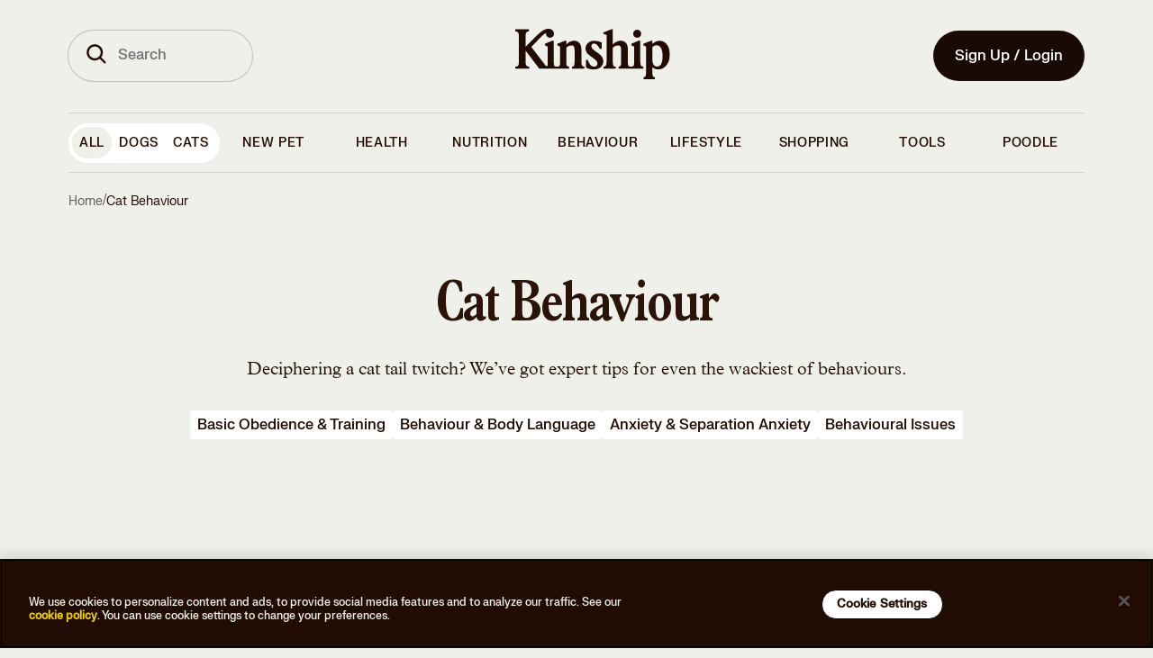

--- FILE ---
content_type: text/html
request_url: https://www.kinship.com/uk/cat-behaviour
body_size: 157620
content:
<!DOCTYPE html><html lang="en" data-locale="en-GB"><head><link rel="preload" as="script" href="https://cdn.optimizely.com/js/20348740697.js"/><script src="https://cdn.optimizely.com/js/20348740697.js"></script><meta charSet="utf-8"/><meta http-equiv="x-ua-compatible" content="ie=edge"/><meta name="viewport" content="width=device-width, initial-scale=1, shrink-to-fit=no, maximum-scale=1"/><link rel="preconnect" href="https://images.ctfassets.net"/><link rel="preconnect" href="https://cdn.optimizely.com"/><link rel="preconnect" href="https://logx.optimizely.com"/><link rel="preconnect" href="https://connect.facebook.net"/><link rel="preconnect" href="https://www.google-analytics.com"/><link rel="preconnect" href="https://www.google.com"/><link rel="preconnect" href="https://g.doubleclick.net"/><meta name="generator" content="Gatsby 5.15.0"/><meta data-react-helmet="true" name="description" content="Deciphering a cat tail twitch? We’ve got expert tips for even the wackiest of behaviours."/><meta data-react-helmet="true" name="image" content="https://images.ctfassets.net/sfnkq8lmu5d7/1KDkwHQGI0pjPNQKdQJMZN/0c03350f0e600a6eba682f605d69a51b/2021_03-catHissMeaning_v2-Stocksy_txpafa94d52B92300_Small_2057386.jpg"/><meta data-react-helmet="true" name="theme-color" content="#210C03"/><meta data-react-helmet="true" name="robots" content="index,follow"/><meta data-react-helmet="true" name="robots" content="max-image-preview:large"/><meta data-react-helmet="true" property="og:title" content="Cat Behaviour"/><meta data-react-helmet="true" property="og:description" content="Deciphering a cat tail twitch? We’ve got expert tips for even the wackiest of behaviours."/><meta data-react-helmet="true" property="og:image" content="https://images.ctfassets.net/sfnkq8lmu5d7/1KDkwHQGI0pjPNQKdQJMZN/0c03350f0e600a6eba682f605d69a51b/2021_03-catHissMeaning_v2-Stocksy_txpafa94d52B92300_Small_2057386.jpg"/><meta data-react-helmet="true" name="twitter:card" content="summary_large_image"/><meta data-react-helmet="true" name="twitter:title" content="Cat Behaviour"/><meta data-react-helmet="true" name="twitter:description" content="Deciphering a cat tail twitch? We’ve got expert tips for even the wackiest of behaviours."/><meta data-react-helmet="true" name="twitter:image" content="https://images.ctfassets.net/sfnkq8lmu5d7/1KDkwHQGI0pjPNQKdQJMZN/0c03350f0e600a6eba682f605d69a51b/2021_03-catHissMeaning_v2-Stocksy_txpafa94d52B92300_Small_2057386.jpg"/><style data-href="/styles.0c9fbf2e49eebbb0a050.css" data-identity="gatsby-global-css">.cW_yd{margin:.5rem auto 0;width:15rem}@media(min-width:320px)and (max-width:767px){.cW_yd{margin:0 auto;padding:0 2rem 0 2.2rem;width:calc(100% - 6.875rem)}}@media(min-width:768px){.cW_h{margin:0 auto;transition:width .2s ease;width:12rem}}.d9_h1{transform:rotate(0deg);transition:transform .25s ease-in-out}.d9_h1.d9_FJ{color:#bc2424}.d9_h1.d9_FK{transform:rotate(180deg)}.cQ_gZ:not(.cQ_xS):focus{outline:none;position:relative}.cQ_gZ:not(.cQ_xS):focus:after{outline:3px solid #f2de77;outline-offset:0}.cQ_gZ:not(.cQ_xS):focus:after,.cQ_gZ:not(.cQ_xS):focus:before{border-radius:100px;content:"";height:100%;left:0;position:absolute;top:0;width:100%}.cQ_gZ:not(.cQ_xS):focus:before{outline-offset:3px}.cQ_gZ:not(.cQ_xS){align-items:center;border:2px solid transparent;border-radius:100px;cursor:pointer;display:inline-flex;flex-direction:row;font-family:FK Grotesk Neue,Adjusted Arial Fallback,Arial,sans-serif;font-weight:500;justify-content:center;line-height:1.5rem;outline:none;position:relative;-webkit-text-decoration:none;text-decoration:none;transition-duration:.15s;transition-property:background-color,color,border-color;-webkit-user-select:none;-moz-user-select:none;user-select:none}.cQ_gZ:not(.cQ_xS).cQ_cc{padding-right:3rem}.cQ_gZ:not(.cQ_xS) .cQ_xT{position:absolute;right:1rem;top:50%;transform:translateY(-50%)}.cQ_gZ:not(.cQ_xS).cQ_kq{font-size:1.125rem;line-height:1.625rem;padding:calc(1rem - 2px) 1.5625rem}.cQ_gZ:not(.cQ_xS).cQ_kr{color:#210c03;font-family:FK Grotesk Neue,Adjusted Arial Fallback,Arial,sans-serif;padding:1rem 1.5rem}.cQ_gZ:not(.cQ_xS).cQ_kr a{color:inherit;-webkit-text-decoration:none;text-decoration:none}.cQ_gZ:not(.cQ_xS).cQ_kr{font-size:1rem;font-style:normal;font-weight:500;letter-spacing:normal;line-height:1.25}.cQ_gZ:not(.cQ_xS).cQ_h{font-size:.875rem;line-height:1.375rem;padding:calc(.75rem - 2px) 1.25rem}.cQ_gZ:not(.cQ_xS).cQ_xV{font-size:.75rem;line-height:1.25rem;padding:calc(.5rem - 2px) .75rem}.cQ_gZ:not(.cQ_xS).cQ_xW{background-color:#210c03;color:#f0f0eb}.cQ_gZ:not(.cQ_xS).cQ_xW:active,.cQ_gZ:not(.cQ_xS).cQ_xW:hover{background-color:#4a3a31;color:#f0f0eb}.cQ_gZ:not(.cQ_xS).cQ_xW[aria-disabled=true]{background-color:#828282;color:#f1f1f1;cursor:not-allowed}.cQ_gZ:not(.cQ_xS).cQ_xW.cQ_vq{background-color:#fff;color:#210c03}.cQ_gZ:not(.cQ_xS).cQ_xW.cQ_vq[aria-disabled=true]{background-color:hsla(0,0%,100%,.12);color:hsla(0,0%,100%,.6);cursor:not-allowed}.cQ_gZ:not(.cQ_xS).cQ_tg{background-color:transparent;border-color:#210c03;color:#210c03}.cQ_gZ:not(.cQ_xS).cQ_tg:active,.cQ_gZ:not(.cQ_xS).cQ_tg:hover{background-color:#210c03;color:#fff}.cQ_gZ:not(.cQ_xS).cQ_tg[aria-disabled=true]{background-color:#828282;background-color:transparent;border-color:#828282;color:#f1f1f1;color:#828282;cursor:not-allowed}.cQ_gZ:not(.cQ_xS).cQ_tg.cQ_vq{border-color:#fff;color:#fff}.cQ_gZ:not(.cQ_xS).cQ_tg.cQ_vq:active,.cQ_gZ:not(.cQ_xS).cQ_tg.cQ_vq:hover{background-color:#fff;color:#210c03}.cQ_gZ:not(.cQ_xS).cQ_tg.cQ_vq[aria-disabled=true]{background-color:hsla(0,0%,100%,.12);background-color:transparent;border-color:hsla(0,0%,100%,.12);color:hsla(0,0%,100%,.6);cursor:not-allowed}.cQ_gZ:not(.cQ_xS).cQ_xX{background-color:#210c03;color:#f0f0eb}.cQ_gZ:not(.cQ_xS).cQ_xX:active,.cQ_gZ:not(.cQ_xS).cQ_xX:hover{background-color:#210c03}.cQ_gZ:not(.cQ_xS).cQ_xX[aria-disabled=true]{background-color:#828282;color:#f1f1f1;cursor:not-allowed}.cQ_gZ:not(.cQ_xS).cQ_xX.cQ_vq{background-color:#f0f0eb;color:#210c03}.cQ_gZ:not(.cQ_xS).cQ_xX.cQ_vq[aria-disabled=true]{background-color:hsla(0,0%,100%,.12);color:hsla(0,0%,100%,.6);cursor:not-allowed}button.cQ_xS{align-items:center;background-color:transparent;border-color:transparent;color:#210c03;display:inline-flex;flex-direction:row;font-family:FK Grotesk Neue,Adjusted Arial Fallback,Arial,sans-serif;font-weight:500;justify-content:center;line-height:1.5rem;position:relative;-webkit-text-decoration:underline;text-decoration:underline}button.cQ_xS.cQ_kq{font-size:1.125rem;line-height:1.625rem}button.cQ_xS.cQ_kr{font-size:1rem;line-height:1.5rem}button.cQ_xS.cQ_h{font-size:.875rem;line-height:1.375rem}button.cQ_xS.cQ_xV{font-size:.75rem;line-height:1.25rem}button.cQ_xS:active:not([aria-disabled=true]),button.cQ_xS:hover:not([aria-disabled=true]){border-color:transparent;cursor:pointer;-webkit-text-decoration:none;text-decoration:none}button.cQ_xS[aria-disabled=true]{background-color:#828282;background-color:transparent;color:#f1f1f1;color:#828282;cursor:not-allowed;text-underline-offset:4px}button.cQ_xS.cQ_vq{color:#fff}button.cQ_xS.cQ_vq[aria-disabled=true]{background-color:hsla(0,0%,100%,.12);color:hsla(0,0%,100%,.6);cursor:not-allowed}*{box-sizing:border-box}a,abbr,address,article,aside,audio,blockquote,body,canvas,caption,code,dd,del,dfn,div,dl,dt,em,embed,fieldset,figcaption,figure,footer,form,h1,h2,h3,h4,h5,h6,header,hgroup,html,iframe,img,ins,label,legend,li,mark,menu,nav,ol,p,pre,q,s,section,small,span,strike,strong,sub,summary,sup,table,tbody,td,tfoot,th,thead,time,tr,tt,ul,var,video{border:0;font:inherit;font-size:100%;margin:0;padding:0;vertical-align:baseline}article,aside,details,figcaption,figure,footer,header,hgroup,menu,nav,section{display:block}body{line-height:1}ol,ul{list-style:none}blockquote,q{quotes:none}blockquote:after,blockquote:before,q:after,q:before{content:"";content:none}table{border-collapse:collapse;border-spacing:0}@font-face{font-display:swap;font-family:FKGrotesk;font-weight:400;src:local(FKGrotesk-Regular),url(/static/FKGroteskNeue-Regular-subset-fc8ba2b4f68dd788ddcf3a8303a3683a.woff2) format("woff2")}@font-face{font-display:swap;font-family:FKGrotesk;font-style:italic;font-weight:400;src:local(FKGrotesk-Italic),url(/static/FKGrotesk-Italic-0df9d15d6bf73a065971676954dbf870.woff2) format("woff2")}@font-face{font-display:swap;font-family:FKGrotesk;font-weight:500;src:local(FKGrotesk-Medium),url(/static/FKGroteskNeue-Medium-subset-938d5cbc3b9605b932ebfed1d4ae3550.woff2) format("woff2")}@font-face{font-display:swap;font-family:FKGrotesk;font-style:italic;font-weight:500;src:local(FKGrotesk-MediumItalic),url(/static/FKGrotesk-MediumItalic-9617bd184e5ed0f7c46147a89b81e054.woff2) format("woff2")}@font-face{font-display:swap;font-family:FKGrotesk;font-weight:600;src:local(FKGrotesk-Bold),url(/static/FKGrotesk-Bold-f4c8aab98ff88d5f409910a5b5cfd54a.woff2) format("woff2")}@font-face{font-display:swap;font-family:FKGrotesk;font-style:italic;font-weight:600;src:local(FKGrotesk-BoldItalic),url(/static/FKGrotesk-BoldItalic-ad9b243cde1202cfeec9d0c58bc183cf.woff2) format("woff2")}@font-face{ascent-override:89%;descent-override:26%;font-family:Adjusted Tahoma Fallback;line-gap-override:5%;size-adjust:107%;src:local(Tahoma)}@font-face{font-display:swap;font-family:BookmaniaBold;font-weight:300;src:local(Bookmania-Bold),url(/static/Bookmania-Bold-d0b8a831f30e973aace4acd622b6b1ca.woff2) format("woff2")}#onetrust-consent-sdk{position:fixed!important;z-index:1000000!important}#onetrust-banner-sdk{background-color:#210c03!important}@media(min-width:897px)and (max-width:1297px){#onetrust-banner-sdk{height:-moz-fit-content!important;height:fit-content!important;padding-top:5px!important}}#onetrust-policy-text{color:#f0f0eb!important;font-family:FK Grotesk Neue,Adjusted Arial Fallback,Arial,sans-serif!important;font-size:.75rem!important;font-style:normal!important;font-weight:500!important;line-height:125%!important;padding:1rem 0!important}@media(min-width:1477px){#onetrust-policy-text{padding-left:17.5rem!important}}#onetrust-policy-text a{color:#e9c81c!important;-webkit-text-decoration:none!important;text-decoration:none!important}#onetrust-policy-text a:focus{font-size:1rem!important;outline:0!important}#onetrust-policy-text a:hover{-webkit-text-decoration:underline!important;text-decoration:underline!important}#onetrust-button-group{align-items:center!important;display:flex!important;font-family:FK Grotesk Neue,Adjusted Arial Fallback,Arial,sans-serif!important;font-size:1rem!important;justify-content:flex-end!important;padding:1rem 0!important}@media(max-width:549px){#onetrust-button-group{flex-direction:column!important}}@media(min-width:769px){#onetrust-button-group{margin:auto!important}}@media(min-width:550px)and (max-width:896px){#onetrust-button-group{flex-direction:row;gap:3px;justify-content:center!important;text-align:center}}@media(min-width:897px)and (max-width:1297px){#onetrust-button-group{flex-direction:column!important;margin:auto}}@media(min-width:1298px){#onetrust-button-group{flex-direction:row!important}}@media(min-width:1477px)and (max-width:1477px){#onetrust-button-group{padding-right:14.5rem!important}}#onetrust-accept-btn-handler,#onetrust-pc-btn-handler,#onetrust-reject-all-handler{background-color:#fff!important;border:1px solid #000!important;border-radius:20px!important;color:#210c03!important;padding:.5rem 1rem!important;text-align:center!important;-webkit-text-decoration:none!important;text-decoration:none!important}#onetrust-accept-btn-handler:focus,#onetrust-pc-btn-handler:focus,#onetrust-reject-all-handler:focus{border:none!important;opacity:1!important}#onetrust-accept-btn-handler:hover,#onetrust-pc-btn-handler:hover,#onetrust-reject-all-handler:hover{background-color:#e9c81c!important;opacity:1!important}h2#ot-pc-title,h2#pc-title{font-size:1.125rem!important;margin-left:-20px!important;margin-top:15px!important;overflow:visible!important;overflow:initial!important;white-space:inherit!important}html{height:-webkit-fill-available;scroll-behavior:smooth}body{background-color:#f0f0eb;font-family:Plantin MT Pro,Adjusted Georgia Fallback,Georgia,serif;font-size:1rem;font-weight:300;min-height:-webkit-fill-available;overflow-y:scroll}a,body{color:#210c03}em{font-style:italic}strong{font-weight:700}figcaption{margin-top:1rem;text-align:left}figcaption .image-caption{font-size:1rem;font-weight:500;line-height:1.125rem}figcaption .image-caption,figcaption .image-credits{font-family:FK Grotesk Neue,Adjusted Arial Fallback,Arial,sans-serif}figcaption .image-credits{color:#5f635b;color:#210c03}figcaption .image-credits a{color:inherit;-webkit-text-decoration:none;text-decoration:none}figcaption .image-credits{font-size:1rem;font-style:normal;font-weight:500;letter-spacing:normal;line-height:1.25}figcaption span{font-size:inherit;margin:0;opacity:.5}.container-full-page{align-items:center;display:flex;flex-direction:column;justify-content:center;min-height:100vh}body.article header{background-color:#f0f0eb;position:sticky;z-index:100}#_vet-chat-widget-toggle-container{display:none!important;height:1px!important;width:1px!important;z-index:0!important}#_vet-chat-widget-container{bottom:0!important}@media screen and (max-device-width:430px){#_vet-chat-widget-container{min-width:0!important;min-width:auto!important}}#_vet-chat-widget-toggle-container button{display:none}.BrainhubCarousel__dots .BrainhubCarousel__thumbnail{padding:1rem 0}.ins-symbol path,.web-symbol path{fill:transparent;stroke-linecap:round;stroke-linejoin:round;stroke-width:1.4991}footer .email-bg,footer .fb-bg,footer .ins-bg,footer .twitter-bg,footer .web-bg{fill:#f0f0eb}footer .email-symbol path,footer .fb-symbol,footer .twitter-symbol{fill:#210c03}footer .ins-symbol path,footer .web-symbol path{stroke:#210c03}.share-icons .email-bg,.share-icons .fb-bg,.share-icons .ins-bg,.share-icons .twitter-bg,.share-icons .web-bg{fill:#210c03}.share-icons .email-symbol path,.share-icons .fb-symbol,.share-icons .twitter-symbol{fill:#f0f0eb}.share-icons .ins-symbol path,.share-icons .web-symbol path{stroke:#f0f0eb}.social-authors .email-bg,.social-authors .fb-bg,.social-authors .ins-bg,.social-authors .twitter-bg,.social-authors .web-bg{fill:transparent}.social-authors .email-symbol path,.social-authors .fb-symbol,.social-authors .twitter-symbol{fill:#210c03}.social-authors .ins-symbol path,.social-authors .web-symbol path{stroke:#210c03}.social-experts .email-bg,.social-experts .fb-bg,.social-experts .ins-bg,.social-experts .twitter-bg,.social-experts .web-bg{fill:#210c03}.social-experts .email-symbol path,.social-experts .fb-symbol,.social-experts .twitter-symbol{fill:#fff}.social-experts .ins-symbol path,.social-experts .web-symbol path{stroke:#fff}.tiktok-embed{background-color:#fff;border:none!important;border-radius:1rem;margin:0!important;padding:2rem 0!important}.visually-hidden{clip:rect(0 0 0 0)!important;border:0!important;clip-path:inset(50%)!important;font-family:system-ui,-apple-system,Segoe UI,Roboto,Ubuntu,Cantarell,Noto Sans,sans-serif,BlinkMacSystemFont,Helvetica Neue,Arial!important;font-size:1px!important;height:1px!important;line-height:1!important;margin:0!important;overflow:hidden!important;padding:0!important;position:absolute!important;white-space:nowrap!important;width:1px!important}.grecaptcha-badge{bottom:45px!important}.osano-cm-dialog{padding-right:4.5em}.osano-close-button{background-color:#fff;background-image:url(https://cdn.cookielaw.org/logos/static/ot_close.svg);background-position:50%;background-repeat:no-repeat;background-size:15px;border:none;border-radius:100%;bottom:0;cursor:pointer;font-size:16px;height:35px;margin-top:5px;position:absolute;right:.5em;top:0;width:35px}.J_c{grid-column-gap:3.625rem;-moz-column-gap:3.625rem;column-gap:3.625rem;display:grid;grid-template-columns:1fr;grid-template-rows:auto;margin-bottom:5rem;max-width:35rem}.J_c .J_gS+label{font-size:.875rem;line-height:1rem}@media(min-width:320px)and (max-width:767px){.J_c .J_gT{grid-column:1}.J_c .J_gV{grid-column:2}}@media(min-width:768px){.J_c{grid-template-columns:repeat(2,1fr)}}.J_c .J_gW{font-family:FK Grotesk Neue,Adjusted Arial Fallback,Arial,sans-serif}.J_c .J_gW,.J_c .J_gW .J_gX{color:#bc2424}.J_c .J_gY{color:#5f635b;font-family:FK Grotesk Neue,Adjusted Arial Fallback,Arial,sans-serif;font-size:.75rem!important;font-weight:500;line-height:1rem!important;margin-bottom:0}.J_c .J_g0,.J_c .J_gZ{box-sizing:border-box;width:100%}.J_c .J_g0{background-color:transparent;border:1px solid #210c03;color:#210c03}.J_g1{display:flex;justify-content:space-between}.J_g1 span:last-of-type{color:#210c03;cursor:pointer;font-size:.75rem;-webkit-text-decoration:underline;text-decoration:underline;text-transform:capitalize}.J_bl{align-items:center;display:flex}.J_bl span{margin-left:.5rem}.J_g2{align-items:center;display:flex;flex-direction:column;justify-content:center;margin-bottom:2rem}.J_g2 .J_g3{width:24rem}.J_g2 .J_g4{width:100%}.J_g5{font-size:.75rem;font-weight:500;text-transform:none}.J_g6{font-size:1rem}.J_g6>div>div{grid-auto-flow:column!important}.J_g6 .J_g7{clip:auto;clip-path:none;overflow:visible;overflow:initial}.J_g6 .J_g7+label{align-items:center;background:#bcd6ff;border-radius:.25rem;display:flex;flex:1 0;font-size:.8rem;gap:.5rem;justify-content:center;margin-left:4px;padding:.75rem 1rem;text-align:center;text-transform:capitalize;width:100%}@media(min-width:320px)and (max-width:767px){.J_g6 .J_g7+label{padding:.5rem 1rem}}.J_g6 .J_g7+label:after,.J_g6 .J_g7+label:before,.J_g6 .J_g7:checked:before{content:none}.J_g6 .J_g7:checked+label{background-color:#210c03;color:#fff}.J_g6 .J_g7:checked+label:after,.J_g6 .J_g7:checked+label:before{content:none}@media(min-width:320px)and (max-width:767px){.J_g8{font-size:2rem!important;margin-bottom:0!important;margin-top:-22px}}.J_g9 input{display:none;visibility:hidden}.J_g9 .J_hb{display:inline-block;font-size:1rem;line-height:1.5rem;margin-bottom:1rem}@media(min-width:320px)and (max-width:767px){.J_g9{overflow:hidden}.J_g9 .J_hc input{display:inline-block;opacity:0;position:absolute;z-index:-1}.J_g9 .J_hc input:checked~.J_hd{max-height:20rem}.J_g9 .J_hc input:checked+.J_hb:after{transform:rotate(1turn)}.J_g9 .J_hd{border-bottom:.4px solid #fff;margin-bottom:2rem;max-height:0;overflow:hidden;transition:all .35s}.J_g9 .J_hb,.J_g9 .J_hf{color:#fff;cursor:pointer;display:flex}.J_g9 .J_hb{color:#210c03;font-size:1rem;justify-content:space-between;line-height:1.5rem;margin-bottom:0;padding:1rem 0}.J_g9 .J_hb:after{content:url(/img/alternative-signup-chevron.svg);height:1em;text-align:center;transform:rotate(180deg);transition:all .35s}.J_g9 .J_hf{font-size:.75rem;justify-content:flex-end;padding:.5rem 1rem}}.bZ_c9,.bZ_s3:first-of-type{font-family:FK Grotesk Neue,Adjusted Arial Fallback,Arial,sans-serif;font-size:1rem;font-style:normal;font-weight:500;letter-spacing:.5px;line-height:1rem;-webkit-user-select:none;-moz-user-select:none;user-select:none}.bZ_s4 label{color:#5f635b}.bZ_s4 label+div{position:relative}.bZ_s4 input[type=email]{border-radius:2.5rem}.bZ_s4 .bZ_s5{position:relative}.bZ_s4 .bZ_kX{align-items:center;background:transparent;border:transparent;border-radius:50%;box-sizing:content-box;cursor:pointer;display:flex;height:2.25rem;padding-right:0;position:absolute;right:0;top:50%;transform:translateY(-50%);width:2.25rem}.bZ_s4 .bZ_kX svg>*{fill:#fff}@media(max-width:1113px){.bZ_s4 .bZ_kX{top:55%}}@media(max-width:1032px){.bZ_s4 .bZ_kX{top:53%}}.bZ_s4 .bZ_s6{position:relative}.bZ_s4 .bZ_s7 input[type=email]{padding-right:4.75rem;text-overflow:ellipsis}.bZ_s4 .bZ_s7 input[type=email]::-moz-placeholder{text-overflow:ellipsis}.bZ_s4 .bZ_s7 input[type=email]::placeholder{text-overflow:ellipsis}.bZ_s4 .bZ_s7.bZ_s8 svg path{fill:#210c03!important}.bZ_s9 input+label{color:#210c03;font-family:FK Grotesk Neue,Adjusted Arial Fallback,Arial,sans-serif}.bZ_s9 input+label a{color:inherit;-webkit-text-decoration:none;text-decoration:none}.bZ_s9 input+label{font-size:1rem;font-style:normal;font-weight:500;letter-spacing:normal;line-height:1.25}.bZ_s9.bZ_s8 input+label{color:#5f635b!important}.bZ_s9 button{background-color:transparent!important}.bZ_tb{font-family:FK Grotesk Neue,Adjusted Arial Fallback,Arial,sans-serif;margin-left:1.5rem;margin-top:.25rem;width:16.5rem}.bZ_tb a{color:inherit;-webkit-text-decoration:none;text-decoration:none}.bZ_tb{color:#210c03;font-size:.75rem;font-style:normal;letter-spacing:normal;line-height:1.25}.bZ_c9,.bZ_tb{font-weight:500}.bZ_c9{align-items:center;display:flex;gap:8px;margin:0 0 .5rem;text-transform:none}.bZ_c9.bZ_jb{color:#210c03;font-family:FK Grotesk Neue,Adjusted Arial Fallback,Arial,sans-serif;margin:.25rem 0 0;min-height:1rem}.bZ_c9.bZ_jb a{color:inherit;-webkit-text-decoration:none;text-decoration:none}.bZ_c9.bZ_jb{clip:auto!important;clip-path:none!important;color:#c5381a!important;font-size:.75rem;font-style:normal;font-weight:500;height:auto!important;letter-spacing:normal;line-height:1.25;margin-left:1.5rem;overflow:visible!important;overflow:initial!important;position:relative!important;text-align:left;white-space:inherit!important;width:auto!important}.bZ_cz svg path{stroke:#bc2424}.bZ_s3:first-of-type{color:#210c03;font-family:FK Grotesk Neue,Adjusted Arial Fallback,Arial,sans-serif}.bZ_s3:first-of-type a{color:inherit;-webkit-text-decoration:none;text-decoration:none}.bZ_s3:first-of-type{font-size:.75rem;font-style:normal;font-weight:500;letter-spacing:normal;line-height:1.25;margin:1rem 0 0;text-transform:none}@media(min-width:320px)and (max-width:767px){.bZ_s3:first-of-type{font-size:.7rem!important}}.bZ_c9 a,.bZ_s3 a{-webkit-text-decoration:underline!important;text-decoration:underline!important}@media(min-width:320px)and (max-width:767px){.bZ_c9 a,.bZ_s3 a{font-size:.7rem!important}}.cc_vl .cc_h1:focus,.cc_vl .cc_lR:focus,.cc_vl .cc_vm:focus,.cc_vl.cc_jb .cc_h1:focus,.cc_vl.cc_jb .cc_vm:focus{box-shadow:inset 0 1px 3px rgba(0,0,0,.1),0 0 0 4px hsla(50,83%,71%,.2)}.cc_vl,.cc_vl .cc_lR{position:relative;width:100%}.cc_vl .cc_lR{align-items:center;align-self:stretch;background:#f0f0eb;border:1px solid #5f635b;border-radius:6.25rem;color:#000;display:flex;font-family:FK Grotesk Neue,Adjusted Arial Fallback,Arial,sans-serif;font-size:1rem;font-weight:500;gap:.5rem;height:3.5rem;line-height:1.1875rem;outline:none;padding:1rem 1rem 1rem 1.5rem}.cc_vl .cc_lR[type=email],.cc_vl .cc_lR[type=number],.cc_vl .cc_lR[type=string],.cc_vl .cc_lR[type=text]{-webkit-appearance:none;-moz-appearance:none;appearance:none;box-shadow:none}.cc_vl .cc_lR::-moz-placeholder{color:#5f635b;font-family:FK Grotesk Neue,Adjusted Arial Fallback,Arial,sans-serif;font-size:1rem;font-style:normal;font-weight:500;line-height:1.25rem}.cc_vl .cc_lR::placeholder{color:#5f635b;font-family:FK Grotesk Neue,Adjusted Arial Fallback,Arial,sans-serif;font-size:1rem;font-style:normal;font-weight:500;line-height:1.25rem}.cc_vl .cc_lR:focus{border:1px solid #210c03}.cc_vl .cc_lR[type=number]{-webkit-appearance:textfield;-moz-appearance:textfield;appearance:textfield}.cc_vl .cc_lR[type=number]::-webkit-inner-spin-button,.cc_vl .cc_lR[type=number]::-webkit-outer-spin-button{-webkit-appearance:none;appearance:none;margin:0}.cc_vl .cc_h1{color:#bdbdbd;cursor:pointer;overflow:hidden;position:absolute;right:1rem;top:50%;transform:translateY(-50%)}.cc_vl .cc_h1 :hover{color:#212121}.cc_vl .cc_vn{color:#210c03;font-family:FK Grotesk Neue,Adjusted Arial Fallback,Arial,sans-serif}.cc_vl .cc_vn a{color:inherit;-webkit-text-decoration:none;text-decoration:none}.cc_vl .cc_vn{color:#5f635b;font-size:1rem;font-style:normal;font-weight:500;left:1px;letter-spacing:normal;line-height:1.25;line-height:1.1875rem;padding:0 1.5rem;pointer-events:none;position:relative;position:absolute;text-align:left;top:50%;transform:translateY(-50%);-webkit-user-select:none;-moz-user-select:none;user-select:none;width:100%}.cc_vl .cc_vp{color:#210c03;font-family:FK Grotesk Neue,Adjusted Arial Fallback,Arial,sans-serif}.cc_vl .cc_vp a{color:inherit;-webkit-text-decoration:none;text-decoration:none}.cc_vl .cc_vp{font-size:1rem;font-style:normal;font-weight:500;letter-spacing:normal;line-height:1.25;padding:0 .5rem 0 1.5rem}.cc_vl .cc_vm{background-color:#efefef;border:none;color:#bdbdbd;font-family:FK Grotesk Neue,Adjusted Arial Fallback,Arial,sans-serif;font-size:1rem;line-height:1.25rem;margin:0;overflow:hidden;position:absolute;right:1rem;top:50%;transform:translateY(-50%)}.cc_vl .cc_vm :hover{color:#212121}.cc_vl.cc_vq .cc_lR{background:transparent;border-color:#fff;color:#fff}.cc_vl.cc_vq .cc_lR::-moz-placeholder{color:#fff}.cc_vl.cc_vq .cc_lR::placeholder{color:#fff}.cc_vl.cc_jb .cc_lR{border:1px solid #bc2424}.cc_vl.cc_jb .cc_vm{color:#bc2424}.cc_vl.cc_vr .cc_lR{color:#828282;opacity:1}.cc_vl .cc_vs:not(:focus):not(:active){clip:rect(0 0 0 0)!important;border:0!important;clip-path:inset(50%)!important;font-family:system-ui,-apple-system,Segoe UI,Roboto,Ubuntu,Cantarell,Noto Sans,sans-serif,BlinkMacSystemFont,Helvetica Neue,Arial!important;font-size:1px!important;height:1px!important;line-height:1!important;margin:0!important;overflow:hidden!important;padding:0!important;position:absolute!important;white-space:nowrap!important;width:1px!important}.dj_zS:checked:focus+label:after,.dj_zS:not(:checked):focus+label:after{height:100%;outline:3px solid #f2de77;width:100%}.dj_zS:checked:focus+label:before,.dj_zS:not(:checked):focus+label:before{height:100%;width:100%}.dj_zS:checked:focus+label,.dj_zS:not(:checked):focus+label{outline:none;position:relative}.dj_zS:checked:focus+label:after,.dj_zS:not(:checked):focus+label:after{border-radius:100px;content:"";height:1.5rem;left:0;outline:3px solid #e9c81c;outline-offset:0;position:absolute;top:0;width:1.5rem}.dj_zS:checked:focus+label:before,.dj_zS:not(:checked):focus+label:before{border-radius:100px;content:"";height:1.5rem;left:0;outline:.5px solid #212121;outline-offset:3px;position:absolute;top:0;width:1.5rem}.dj_zS{height:1px;overflow:hidden;position:fixed;top:-10px;width:1px}.dj_zS+label{text-transform:lowercase}.dj_zS+label:first-letter{text-transform:capitalize}.dj_zS+label{cursor:pointer;display:block;font-size:1rem;font-weight:400;line-height:1.75rem;padding-left:2rem;position:relative}.dj_zS+label:after{background:#f2f2f2;border:2px solid #e0e0e0;border-radius:50%;box-sizing:border-box;content:"";height:1.5rem;left:0;position:absolute;top:0;transition:background-color .2s;width:1.5rem}.dj_zS.dj_zR+label:after{background:#210c03;border-color:#fff}.dj_zS.dj_vq+label{color:#fff}.dj_zS.dj_vq+label:after{border-color:#fff}.dk_vl .dk_h1:focus,.dk_vl .dk_lR:focus,.dk_vl .dk_vm:focus,.dk_vl.dk_jb .dk_h1:focus,.dk_vl.dk_jb .dk_vm:focus{box-shadow:inset 0 1px 3px rgba(0,0,0,.1),0 0 0 4px hsla(50,83%,71%,.2)}.dk_vl,.dk_vl .dk_lR{position:relative;width:100%}.dk_vl .dk_lR{background:#fff;border:1px solid #bdbdbd;border-radius:.25rem;color:#000;font-family:FK Grotesk Neue,Adjusted Arial Fallback,Arial,sans-serif;font-size:1rem;font-weight:500;height:3.5rem;line-height:1.1875rem;outline:none;padding:1rem .5rem}.dk_vl .dk_lR[type=email],.dk_vl .dk_lR[type=number],.dk_vl .dk_lR[type=string],.dk_vl .dk_lR[type=text]{-webkit-appearance:none;-moz-appearance:none;appearance:none;box-shadow:none}.dk_vl .dk_lR::-moz-placeholder{color:#bdbdbd}.dk_vl .dk_lR::placeholder{color:#bdbdbd}.dk_vl .dk_lR:focus{border:2px solid #210c03}.dk_vl .dk_lR[type=number]{-webkit-appearance:textfield;-moz-appearance:textfield;appearance:textfield}.dk_vl .dk_lR[type=number]::-webkit-inner-spin-button,.dk_vl .dk_lR[type=number]::-webkit-outer-spin-button{-webkit-appearance:none;appearance:none;margin:0}.dk_vl .dk_h1{color:#bdbdbd;cursor:pointer;overflow:hidden;position:absolute;right:1rem;top:50%;transform:translateY(-50%)}.dk_vl .dk_h1 :hover{color:#212121}.dk_vl .dk_vm{background-color:#efefef;border:none;color:#bdbdbd;font-family:FK Grotesk Neue,Adjusted Arial Fallback,Arial,sans-serif;font-size:1rem;line-height:1.25rem;margin:0;overflow:hidden;position:absolute;right:1rem;top:50%;transform:translateY(-50%)}.dk_vl .dk_vm :hover{color:#212121}.dk_vl.dk_vq .dk_lR{background:transparent;border-color:#fff;color:#fff}.dk_vl.dk_vq .dk_lR::-moz-placeholder{color:#fff}.dk_vl.dk_vq .dk_lR::placeholder{color:#fff}.dk_vl.dk_jb .dk_lR{border:1px solid #bc2424}.dk_vl.dk_jb .dk_vm{color:#bc2424}.dk_vl.dk_vr .dk_lR{background:#f1f1f1;color:#828282;opacity:1}.dk_vl .dk_vs:not(:focus):not(:active){clip:rect(0 0 0 0)!important;border:0!important;clip-path:inset(50%)!important;font-family:system-ui,-apple-system,Segoe UI,Roboto,Ubuntu,Cantarell,Noto Sans,sans-serif,BlinkMacSystemFont,Helvetica Neue,Arial!important;font-size:1px!important;height:1px!important;line-height:1!important;margin:0!important;overflow:hidden!important;padding:0!important;position:absolute!important;white-space:nowrap!important;width:1px!important}input:focus+.dk_zT,input:focus-within+.dk_zT{visibility:visible}.dk_zT:active,.dk_zT:focus,.dk_zT:focus-within,.dk_zT:hover{visibility:visible!important}.dk_zT{background:#fff;border:1px solid #bdbdbd;display:grid;margin:.25rem;position:absolute;visibility:hidden;z-index:100}.dk_zT .dk_zV:focus,.dk_zT .dk_zV:hover{background-color:#bdbdbd;cursor:pointer}.dk_zT .dk_zV{overflow:hidden;padding:.25rem;text-overflow:ellipsis;white-space:nowrap}.dh_g7:checked:focus+label:before,.dh_g7:not(:checked):focus+label:before{box-shadow:inset 0 1px 3px rgba(0,0,0,.1),0 0 0 4px hsla(50,83%,71%,.2)}.dh_g7{clip:rect(0 0 0 0)!important;border:0!important;clip-path:inset(50%)!important;font-family:system-ui,-apple-system,Segoe UI,Roboto,Ubuntu,Cantarell,Noto Sans,sans-serif,BlinkMacSystemFont,Helvetica Neue,Arial!important;font-size:1px!important;height:1px!important;line-height:1!important;margin:0!important;overflow:hidden!important;padding:0!important;position:absolute!important;white-space:nowrap!important;width:1px!important}.dh_g7+label{text-transform:lowercase}.dh_g7+label:first-letter{text-transform:capitalize}.dh_g7+label{cursor:pointer;display:block;font-size:1rem;font-weight:400;line-height:1.75rem;padding-left:2rem;position:relative}.dh_g7+label:after,.dh_g7+label:before{border-radius:2px;box-sizing:border-box;content:"";height:1.5rem;left:0;position:absolute;top:0;width:1.5rem}.dh_g7+label:before{background:#f0f0eb;border:1.8px solid #210c03;transition:background-color .2s}.dh_g7.dh_vq+label{color:#fff}.dh_g7.dh_vq+label:before{background-color:#f2f2f2;border-color:#fff}.dh_g7.dh_yv.dh_zR+label:before{background-color:#000!important}.dh_g7.dh_zR+label:after{background-image:url(/img/checkbox-selector.svg);background-position:50%;background-repeat:no-repeat}.dh_g7.dh_zR+label:before{background-color:#210c03}.dh_g7.dh_jb+label:before{border:1px solid #c5381a}.fM_vl .fM_HX:focus{box-shadow:inset 0 1px 3px rgba(0,0,0,.1),0 0 0 4px hsla(50,83%,71%,.2)}.fM_vl,.fM_vl .fM_HX{position:relative;width:100%}.fM_vl .fM_HX{background:#fff;border:1px solid #bdbdbd;border-radius:.25rem;color:#212121;font-family:FK Grotesk Neue,Adjusted Arial Fallback,Arial,sans-serif;font-size:1rem;font-weight:500;line-height:1rem;min-height:127px;outline:none;padding:.75rem .5rem;resize:vertical}.fM_vl .fM_HX::-moz-placeholder{color:#bdbdbd}.fM_vl .fM_HX::placeholder{color:#bdbdbd}.fM_vl.fM_jb .fM_HX{border:1px solid #bc2424;color:#bc2424}.fM_vl .fM_vs:not(:focus):not(:active){clip:rect(0 0 0 0)!important;border:0!important;clip-path:inset(50%)!important;font-family:system-ui,-apple-system,Segoe UI,Roboto,Ubuntu,Cantarell,Noto Sans,sans-serif,BlinkMacSystemFont,Helvetica Neue,Arial!important;font-size:1px!important;height:1px!important;line-height:1!important;margin:0!important;overflow:hidden!important;padding:0!important;position:absolute!important;white-space:nowrap!important;width:1px!important}.fM_HY{font-family:FK Grotesk Neue,Adjusted Arial Fallback,Arial,sans-serif;font-size:.75rem;letter-spacing:.5px;line-height:1.5rem}.fM_HY.fM_HZ{align-items:center;color:#bc2424;display:flex}.fM_HY.fM_HZ svg{margin-right:.5rem}.fY_JC,.fY_JC .fY_rz{grid-row-gap:1rem;display:grid;grid-auto-rows:min-content;grid-template-columns:auto;row-gap:1rem}.fY_JC .fY_rz.fY_jt{clip:rect(0 0 0 0)!important;border:0!important;clip-path:inset(50%)!important;font-family:system-ui,-apple-system,Segoe UI,Roboto,Ubuntu,Cantarell,Noto Sans,sans-serif,BlinkMacSystemFont,Helvetica Neue,Arial!important;font-size:1px!important;height:1px!important;line-height:1!important;margin:0!important;overflow:hidden!important;padding:0!important;position:absolute!important;white-space:nowrap!important;width:1px!important}.fY_JC .fY_JD{grid-column-gap:1rem;-moz-column-gap:1rem;column-gap:1rem;display:grid;grid-auto-flow:column}@media(min-width:320px)and (max-width:767px){.fY_JC .fY_JD{grid-auto-flow:row;row-gap:1rem}}.gM_c9 span{font-family:FK Grotesk Neue,Adjusted Arial Fallback,Arial,sans-serif;font-size:1rem;font-style:normal;font-weight:500;letter-spacing:.5px;line-height:1rem;-webkit-user-select:none;-moz-user-select:none;user-select:none}.gM_c9{grid-column-gap:.5rem;color:#bc2424;-moz-column-gap:.5rem;column-gap:.5rem;display:grid;grid-auto-flow:column;grid-template-columns:1fr;margin-left:1.5rem;min-height:1rem}.gM_c9 svg path{stroke:#bc2424}.gM_c9 span{font-size:.75rem;margin:auto 0;text-transform:none}.gM_c9 span:first-letter{text-transform:capitalize}.gM_z4{color:#fff}.gM_z4 svg path{stroke:#fff}.gt_GS{font-family:FK Grotesk Neue,Adjusted Arial Fallback,Arial,sans-serif;font-size:.75rem;line-height:1.5rem}.gs_c9,.gt_GS{letter-spacing:.5px}.gs_c9{color:#210c03;font-family:FK Grotesk Neue,Adjusted Arial Fallback,Arial,sans-serif;line-height:1rem;min-height:1rem;-webkit-user-select:none;-moz-user-select:none;user-select:none}.gs_c9 a{color:inherit;-webkit-text-decoration:none;text-decoration:none}.gs_c9{font-size:1rem;font-style:normal;font-weight:500;letter-spacing:normal;line-height:1.25;text-transform:inherit}.gs_c9.gs_mW{display:block;padding-bottom:.5rem}.gs_c9.gs_jb{color:#bc2424}.gs_c9.gs_jt:not(:focus):not(:active){clip:rect(0 0 0 0)!important;border:0!important;clip-path:inset(50%)!important;font-family:system-ui,-apple-system,Segoe UI,Roboto,Ubuntu,Cantarell,Noto Sans,sans-serif,BlinkMacSystemFont,Helvetica Neue,Arial!important;font-size:1px!important;height:1px!important;line-height:1!important;margin:0!important;overflow:hidden!important;padding:0!important;position:absolute!important;white-space:nowrap!important;width:1px!important}.gs_c9.gs_vq{color:#fff}.gs_c9.gs_vr{color:#828282}.fX_Bg{justify-self:start}.fX_Bh{justify-self:end}.fX_JB{justify-self:center}.gq_vl .gq_GM:focus{box-shadow:inset 0 1px 3px rgba(0,0,0,.1),0 0 0 4px hsla(50,83%,71%,.2)}.gq_vl,.gq_vl .gq_GM{position:relative;width:100%}.gq_vl .gq_GM{-webkit-appearance:none;-moz-appearance:none;appearance:none;background:#fff;background-image:url(/img/input-select-arrow.svg);background-position:right .7rem top 50%,0 0;background-repeat:no-repeat,repeat;background-size:1rem auto,100%;border:1px solid #bdbdbd;border-radius:.25rem;font-family:FK Grotesk Neue,Adjusted Arial Fallback,Arial,sans-serif;font-size:1rem;font-weight:500;height:3.5rem;line-height:1.1875rem;outline:none;padding:1rem .5rem}.gq_vl .gq_GM:focus{border:2px solid #210c03}.gq_vl .gq_GM.gq_vn{color:#bdbdbd}.gq_vl.gq_jb .gq_GM{border:1px solid #bc2424}.f4_jC{display:grid}@media(min-width:320px)and (max-width:767px){.f4_jC{-moz-column-gap:1rem;column-gap:1rem}}.f4_J5:not(:focus):not(:active){clip:rect(0 0 0 0)!important;border:0!important;clip-path:inset(50%)!important;font-family:system-ui,-apple-system,Segoe UI,Roboto,Ubuntu,Cantarell,Noto Sans,sans-serif,BlinkMacSystemFont,Helvetica Neue,Arial!important;font-size:1px!important;height:1px!important;line-height:1!important;margin:0!important;overflow:hidden!important;padding:0!important;position:absolute!important;white-space:nowrap!important;width:1px!important}.f4_J6{margin:.5rem 0}.S_d{color:#210c03;font-family:Plantin MT Pro,Adjusted Georgia Fallback,Georgia,serif;font-size:1rem;line-height:1.1875rem}.S_d.S_km{font-family:FK Grotesk Neue,Adjusted Arial Fallback,Arial,sans-serif}.S_d.S_kn{font-family:Plantin MT Pro,Adjusted Georgia Fallback,Georgia,serif}.S_kp{color:#210c03;font-family:inherit;font-size:inherit;line-height:inherit;position:relative;-webkit-text-decoration:underline;text-decoration:underline;text-decoration-thickness:inherit}.S_kp:hover{color:#4a3a31;cursor:pointer}.S_kp.S_gl{font-family:FK Grotesk Neue,Adjusted Arial Fallback,Arial,sans-serif;text-transform:capitalize}.S_kp.S_kq{font-size:1.125rem;line-height:1.625rem}.S_kp.S_kr{font-size:1rem;line-height:1.5rem}.S_kp.S_h{font-size:.875rem;line-height:1.375rem}.S_bp{color:#210c03;font-family:Plantin MT Pro,Adjusted Georgia Fallback,Georgia,serif;font-size:2.5rem;font-weight:100;line-height:3.6rem;margin-bottom:1.5rem}@media(min-width:320px)and (max-width:767px){.S_bp{letter-spacing:-1px}}.S_bp.S_ks{font-size:2.5rem;font-weight:500}@media(min-width:320px)and (max-width:767px){.S_bp.S_ks{font-size:2rem}}.S_bp.S_kt{font-size:2rem}@media(min-width:320px)and (max-width:767px){.S_bp.S_kt{font-size:1.5rem}}.S_bp a{color:#210c03;-webkit-text-decoration:none;text-decoration:none}.cS_xZ{max-width:100%}.cS_x0{-webkit-overflow-scrolling:touch;border-radius:8px;overflow-x:auto;width:calc(100vw - 3rem)}@media(min-width:768px)and (max-width:1023px){.cS_x0{width:calc(100vw - 8rem)}}@media(min-width:1024px){.cS_x0{width:100%}}.cS_x0::-webkit-scrollbar{height:8px}.cS_x0::-webkit-scrollbar-track{background:#f1f1f1;border-radius:4px}.cS_x0::-webkit-scrollbar-thumb{background:#888;border-radius:4px}.cS_x1{border:1.5px solid #b1baab;border:1.5px solid var(--divider-color,#b1baab);border-collapse:separate;border-radius:16px;border-spacing:0;overflow:hidden;width:100%}.cS_x1 tr:first-child th:first-child{border-top-left-radius:8px}.cS_x1 tr:first-child th:last-child{border-top-right-radius:8px}.cS_x1 tr:last-child td:first-child{border-bottom-left-radius:8px}.cS_x1 tr:last-child td:last-child{border-bottom-right-radius:8px}.cS_x1 th{background-color:#f5f5f5;background-color:var(--heading-color,#f5f5f5);border-bottom:1.5px solid #b1baab;border-bottom:1.5px solid var(--divider-color,#b1baab);border-right:1.5px solid #b1baab;border-right:1.5px solid var(--divider-color,#b1baab);color:#210c03;font-weight:700;padding:12px 16px;text-align:left}.cS_x1 th:last-child{border-right:none}.cS_x1 th p{font-family:Plantin MT Pro,Adjusted Baskerville Fallback,Times,serif!important;font-family:var(--heading-font,"Plantin MT Pro","Adjusted Baskerville Fallback",Times,serif)!important}.cS_x1 td{background-color:#fff;background-color:var(--body-color,#fff);border-bottom:1.5px solid #b1baab;border-bottom:1.5px solid var(--divider-color,#b1baab);border-right:1.5px solid #b1baab;border-right:1.5px solid var(--divider-color,#b1baab);padding:0 16px}.cS_x1 td:last-child{border-right:none}.cS_x1 td p{font-family:Plantin MT Pro,Adjusted Baskerville Fallback,Times,serif!important;font-family:var(--body-font,"Plantin MT Pro","Adjusted Baskerville Fallback",Times,serif)!important}.cS_x1 tr:last-child td{border-bottom:none}.cS_x2{font-family:FK Grotesk Neue,Adjusted Arial Fallback,Arial,sans-serif!important}.cS_x3 tr:nth-child(odd) td{background-color:#fff;background-color:var(--body-color1,#fff)}.cS_x3 tr:nth-child(2n) td{background-color:#f5f5f5;background-color:var(--body-color2,#f5f5f5)}.cS_x3 tr:hover td{background-color:rgba(0,0,0,.05)}.c6_yX .c6_gZ:focus{box-shadow:inset 0 1px 3px rgba(0,0,0,.1),0 0 0 4px hsla(50,83%,71%,.2)}.c6_yY{opacity:0}.c6_yX .c6_S{margin-top:4.5rem;padding:0 2.5rem;position:relative}@media(min-width:320px)and (max-width:767px){.c6_yX .c6_S{padding:0 1rem}}.c6_yX .c6_gq{align-items:center;display:flex;justify-content:center;left:0;margin-bottom:-4.5rem;position:relative;right:0;top:calc(-4.5rem + 1px)}@media(min-width:320px)and (max-width:767px){.c6_yX .c6_gq{margin-bottom:-2.5rem;top:-2.5rem}}.c6_yX .c6_T{padding:3.5rem 0 5rem}@media(min-width:320px)and (max-width:767px){.c6_yX .c6_T{padding:2rem 0 3.5rem}}.c6_yX .c6_gZ{align-items:center;background-color:rgba(233,200,28,.3);border:0;border-radius:1rem 1rem 0 0;color:#210c03;cursor:pointer;display:flex;font-family:FK Grotesk Neue,Adjusted Arial Fallback,Arial,sans-serif;font-size:.875rem;font-weight:600;height:4.5rem;justify-content:center;line-height:1.125rem;outline:none;padding:.5rem;text-align:center;transition:background-color .15s ease;-webkit-user-select:none;-moz-user-select:none;user-select:none;width:20%}@media(min-width:320px)and (max-width:767px){.c6_yX .c6_gZ{border-radius:.5rem .5rem 0 0;height:2.5rem;width:4.125rem}}@media(min-width:1200px){.c6_yX .c6_gZ{width:14rem}}.c6_yX .c6_gZ.c6_xv{background-color:#e9c81c}.c6_yX .c6_gZ+.c6_gZ{margin-left:.125rem}.c6_yZ .c6_S{display:grid;grid-template-columns:1fr 2.7fr;grid-template-rows:1fr}.c6_yZ .c6_gq{cursor:pointer;display:flex;flex-direction:column;gap:1rem;grid-column:1}.c6_yZ .c6_T{grid-column:2}.c6_yZ .c6_gZ{align-items:center;background-color:transparent;border:0;border-radius:1.5rem;color:#210c03;display:grid;font-family:FK Grotesk Neue,Adjusted Arial Fallback,Arial,sans-serif;font-size:1rem;grid-template-columns:1.5fr 8fr;height:3rem;line-height:3rem;margin:0 1rem 0 0;outline:none;padding:0 1rem;text-overflow:ellipsis;text-transform:uppercase;white-space:nowrap}.c6_yZ .c6_gZ:focus{outline:auto}.c6_yZ .c6_gZ.c6_xv{background-color:#fff;color:#210c03}.c6_yZ .c6_gZ .c6_h1{align-items:center;display:flex;grid-column:1}.c6_yZ .c6_gZ .c6_d{grid-column:2;text-align:left}.c6_qq.c6_nV .c6_gq{padding-left:.625rem}.c6_qq.c6_nV .c6_gZ{border:none;text-transform:none}.c6_qq.c6_nV .c6_gZ.c6_xv{background-color:#e9c81c;color:#210c03}.c6_qq.c6_nV .c6_gZ{background-color:#e7d98b}.c6_qq .c6_S{display:grid}.c6_qq .c6_gq{-ms-overflow-style:none;display:flex;margin-bottom:1rem;overflow-x:scroll;overflow-y:hidden;scrollbar-width:none}.c6_qq .c6_gq::-webkit-scrollbar{display:none}.c6_qq .c6_gZ{align-items:center;background-color:transparent;border:.1rem solid transparent;border-radius:1.5rem;color:#210c03;display:grid;font-family:FK Grotesk Neue,Adjusted Arial Fallback,Arial,sans-serif;font-size:1rem;height:3rem;line-height:3rem;margin:0 .5rem 0 0;outline:none;padding:0 1rem;text-overflow:ellipsis;text-transform:uppercase;white-space:nowrap}.c6_qq .c6_gZ.c6_xv{background-color:#fff;color:#210c03}.c6_qq .c6_gZ .c6_h1{align-items:center;display:flex;grid-column:1;margin-right:.75rem}.c6_qq .c6_gZ .c6_d{grid-column:2}.c6_jt{display:none}.c6_gZ .c6_h1 svg circle,.c6_gZ .c6_h1 svg path{stroke:#210c03!important}.gz_c{overflow:hidden}.gz_S{margin:0 auto;max-width:90rem;position:relative}@media(min-width:768px){.gz_S,.gz_S:before{background-color:#e9c81c}}.gz_S:before{bottom:0;content:"";left:-100%;position:absolute;right:-100%;top:0;z-index:0}.gz_S>*{position:relative;z-index:1}.gz_bp{text-align:center}.gz_X{line-height:3rem;margin-bottom:.5rem;margin-top:.5rem}@media(min-width:320px)and (max-width:767px){.gz_X{font-size:2rem;line-height:2.4rem;margin-bottom:1rem}}.gz_jr{font-family:FK Grotesk Neue,Adjusted Arial Fallback,Arial,sans-serif;font-size:.6875rem;font-weight:300;line-height:.75rem;margin-bottom:.25rem;text-transform:uppercase}.gz_C2{position:relative}@media(min-width:320px)and (max-width:767px){.gz_Lv{background-color:#e9c81c;border-radius:1rem 1rem 0 0;padding-bottom:2rem;padding-top:1rem}}.gz_Lw{align-items:flex-start;color:#666;color:var(--neutrals-black-60,#666);display:flex;gap:.25rem;justify-content:center;margin-bottom:2rem}.gz_Lx{font-feature-settings:"clig" off,"liga" off;font-family:FK Grotesk Neue,Adjusted Arial Fallback,Arial,sans-serif;font-size:.75rem;font-style:normal;font-weight:500;line-height:normal}.gz_Ly{max-height:1.5625rem;max-width:7.09638rem}.gR_kv{grid-row-gap:0;background:#fff;border-radius:1rem;display:grid;grid-template-columns:1fr;grid-template-rows:min-content 1fr min-content;height:20rem;max-width:20rem;min-width:16rem;overflow:hidden;row-gap:0;width:100%}.gR_MV{grid-column-gap:1rem;-moz-column-gap:1rem;column-gap:1rem;display:grid;grid-template-columns:1fr 10%;grid-template-rows:min-content;padding:2rem 1.5rem 0}.gR_MW{font-family:FK Grotesk Neue,Adjusted Arial Fallback,Arial,sans-serif;font-size:1rem;font-weight:600;line-height:1.1875rem}.gR_MX{align-content:center;align-self:self-start;background:#fff;border:1px solid #bdbdbd;border-radius:50%;cursor:pointer;display:flex;height:1.5rem;justify-content:center;justify-self:end;outline:none;padding:0;width:1.5rem}.gR_MX>svg{align-self:center;display:none;justify-self:center}.gR_MX>svg>path{stroke:#210c03}.gR_MY{background:#e9c81c;border:none}.gR_MY>svg{display:block}.gR_qv{overflow-y:scroll;padding:0 1.5rem}@media(min-width:320px)and (max-width:767px){.gR_qv>p{font-size:.9rem}}.gR_MZ{align-content:center;border-top:1px solid #e0e0e0;display:grid;height:3rem;justify-content:center}.gR_MZ .gR_M0{display:inline-block;font-size:.75rem;font-weight:500;line-height:.96rem;text-align:center}.G_gv{max-width:28.625rem;position:relative;width:calc(100vw - 1rem)}@media(min-width:320px)and (max-width:767px){.G_gv{width:100vw}}.G_gv .G_gw{height:2rem;outline:none;position:absolute;right:-4rem;top:2rem;width:2rem}@media(min-width:320px)and (max-width:767px){.G_gv .G_gw{right:1.5rem;top:1.5rem}}.G_gv .G_gw>*{fill:#210c03}.G_S{background:#90bbff;border-radius:1rem;max-height:calc(100vh - 1rem);overflow-x:hidden}.G_gq{align-items:center;background:#210c03;display:grid;justify-content:center;max-height:12rem;padding:3.25rem 2.5rem 2.5rem;position:relative}.G_gq svg{width:100%}.G_gq svg>*{fill:#fff}.G_gq .G_g{padding-bottom:6rem}.G_gq path{fill:#fff}.G_T{position:relative}.G_T:before{background:#90bbff;content:"";height:100%;margin:-2rem -20%;-webkit-mask-image:url([data-uri]);mask-image:url([data-uri]);-webkit-mask-size:100%;mask-size:100%;position:absolute;width:140%}.G_gx{margin:1.5rem 2.5rem 2.5rem}@media(min-width:320px)and (max-width:767px){.G_gx{margin:1.5rem 1rem 2.5rem}}.G_gx h1{color:#210c03;font-family:Plantin Head MT Std,Adjusted Times New Roman Fallback,Times New Roman,Times,serif}.G_gx h1 a{color:inherit;-webkit-text-decoration:none;text-decoration:none}.G_gx h1{font-size:2.5rem;font-style:normal;font-weight:500;letter-spacing:-.03em;line-height:1;margin-bottom:2.5rem;text-align:center}.G_gx p:empty{display:none}.G_gx p{color:#210c03;font-family:FK Grotesk Neue,Adjusted Arial Fallback,Arial,sans-serif}.G_gx p a{color:inherit;-webkit-text-decoration:none;text-decoration:none}.G_gx p{font-size:1rem;font-style:normal;font-weight:500;letter-spacing:normal;line-height:1.25;margin-bottom:1.5rem;text-align:center}.G_gx>*{z-index:2}.G_gx button{text-underline-offset:4px;width:100%}.G_bp{display:grid;grid-auto-flow:1fr}.G_gy{margin:1.5rem 1.25rem}.bk_mw li{line-height:1.5rem}.bk_mw li:before{background-image:url(/img/check-badge.svg);background-repeat:no-repeat;content:"";display:inline-block;height:1.4375rem;margin-right:1rem;vertical-align:top;width:1.4375rem}.bk_mw li p{width:calc(100% - 2.4375rem)}.bk_mx li{align-items:center;display:flex;line-height:100%;padding-bottom:1rem}.bk_mx li:before{background-image:url(/img/check-circle-2.svg);background-repeat:no-repeat;content:"";display:inline-block;height:1.4375rem;margin-right:1rem;vertical-align:top;width:1.4375rem}.bk_mx li p{display:inline-block;margin:0;padding-top:.2rem;width:calc(100% - 2.4375rem)}.bk_my li{line-height:100%;padding-bottom:1rem}.bk_my li:before{background-image:url(/img/check-badge-dark.svg);background-repeat:no-repeat;content:"";display:inline-block;height:1.4375rem;margin-right:.75rem;vertical-align:top;width:1.4375rem}.bk_my li p{display:inline-block;margin:0;width:calc(100% - 2.4375rem)}.bk_mz li{line-height:100%;padding-bottom:.62rem}.bk_mz li:before{background-image:url(/img/check-box-brown-fill.svg);background-repeat:no-repeat;content:"";display:inline-block;height:1rem;margin-right:.5rem;vertical-align:top;width:1rem}.bk_mz li p{display:inline-block;margin:0;width:calc(100% - 2.4375rem)}.bw_qd{-ms-overflow-style:none;background:#f0f0eb;border-radius:1.5rem;display:flex;flex-direction:column;gap:0;margin:0 auto;max-height:90vh;overflow-y:auto;padding:3rem 5rem 4rem;position:relative;scrollbar-width:none;width:34.9375rem}.bw_qd::-webkit-scrollbar{display:none}@media(min-width:320px)and (max-width:767px){.bw_qd{border-bottom-left-radius:0;border-bottom-right-radius:0;bottom:0;display:flex;height:calc(100dvh - 3.5rem);left:0;padding:3rem 1.5rem 7rem;right:0;width:100dvw}}.bw_qd .bw_cW{background-color:hsla(60,14%,93%,.8);bottom:0;left:0;right:0;top:0;z-index:1}.bw_qd .bw_cW,.bw_qd .bw_cX{align-items:center;display:flex;justify-content:center;position:absolute}.bw_qd .bw_cX{background-color:#210c03;border-radius:6.25rem;gap:.5rem;height:4rem;opacity:1;padding:.75rem 1.5rem;width:4rem}.bw_qd .bw_cX img{animation:bw_qf 2s linear infinite;height:1.5rem;width:1.5rem}.bw_qd .bw_gw>*{fill:#210c03!important}.bw_qd .bw_gq{align-items:center;background:#f0f0eb;border-radius:1rem 1rem 0 0;display:flex;flex-direction:column;justify-content:center;width:100%}.bw_qd .bw_mQ .bw_cl h4{color:#210c03;font-family:Plantin Head MT Std,Adjusted Times New Roman Fallback,Times New Roman,Times,serif}.bw_qd .bw_mQ .bw_cl h4 a{color:inherit;-webkit-text-decoration:none;text-decoration:none}.bw_qd .bw_mQ .bw_cl h4{font-size:2.5rem;font-style:normal;font-weight:500;letter-spacing:-.03em;line-height:1;margin-bottom:1rem;text-align:center}@media(min-width:320px)and (max-width:767px){.bw_qd .bw_mQ .bw_cl h4{color:#210c03;font-family:Plantin Head MT Std,Adjusted Times New Roman Fallback,Times New Roman,Times,serif}.bw_qd .bw_mQ .bw_cl h4 a{color:inherit;-webkit-text-decoration:none;text-decoration:none}.bw_qd .bw_mQ .bw_cl h4{font-size:2rem;font-style:normal;font-weight:500;letter-spacing:-.025em;line-height:1.04}}.bw_qd .bw_mQ .bw_cl ul{align-items:flex-start;display:flex;justify-content:flex-start}.bw_qd .bw_mQ .bw_cl ul>li:last-child{padding-bottom:0}.bw_qd .bw_mQ .bw_cl ul>li:before{background-image:url(/img/check-circle-2.svg)}.bw_qd .bw_mQ .bw_cl p{color:#210c03;font-family:FK Grotesk Neue,Adjusted Arial Fallback,Arial,sans-serif;font-size:1rem;font-style:normal;font-weight:500;line-height:1.25rem;margin-bottom:0}.bw_qd .bw_mx .bw_bp{font-size:2.5rem;font-style:normal;font-weight:500;letter-spacing:-.075rem;line-height:2.5rem}.bw_qd .bw_mx .bw_bp,.bw_qd h4{font-family:Plantin Head MT Std,Adjusted Times New Roman Fallback,Times New Roman,Times,serif}.bw_qd h4{color:#210c03}.bw_qd h4 a{color:inherit;-webkit-text-decoration:none;text-decoration:none}.bw_qd h4{font-size:2.5rem;font-style:normal;font-weight:500;letter-spacing:-.03em;line-height:1;margin-bottom:1rem;text-align:center}@media(min-width:320px)and (max-width:767px){.bw_qd h4{color:#210c03;font-family:Plantin Head MT Std,Adjusted Times New Roman Fallback,Times New Roman,Times,serif}.bw_qd h4 a{color:inherit;-webkit-text-decoration:none;text-decoration:none}.bw_qd h4{font-size:2rem;font-style:normal;font-weight:500;letter-spacing:-.025em;line-height:1.04}.bw_qd ul{margin-bottom:.5rem}}.bw_qd .bw_qg:not(p){align-items:flex-start;display:flex;flex-direction:column;justify-content:flex-start}@media(min-width:768px){.bw_qd .bw_c8{border-radius:50%}}.bw_qd .bw_c8 input{border:1px solid #210c03;border-radius:6.25rem}.bw_qd .bw_c8{width:100%}.bw_qd .bw_c8>div>div{margin:0;padding:0}@media(min-width:320px)and (max-width:767px){.bw_qd .bw_c8 form>div:nth-child(2){padding:0}}.bw_qh{-ms-overflow-style:none;background:#f0f0eb;border-radius:1.5rem;display:flex;flex-direction:column;gap:0;margin:0 auto;max-height:90vh;overflow-y:auto;padding:3rem 5rem 4rem;position:relative;scrollbar-width:none;width:34.9375rem}.bw_qh::-webkit-scrollbar{display:none}@media(min-width:320px)and (max-width:767px){.bw_qh{border-bottom-left-radius:0;border-bottom-right-radius:0;bottom:0;display:flex;gap:1.25rem;height:calc(100dvh - 3.5rem);left:0;padding:3rem 1.5rem 7rem;right:0;width:100dvw}}.bw_qh .bw_cW{background-color:hsla(60,14%,93%,.8);bottom:0;left:0;right:0;top:0;z-index:1}.bw_qh .bw_cW,.bw_qh .bw_cX{align-items:center;display:flex;justify-content:center;position:absolute}.bw_qh .bw_cX{background-color:#210c03;border-radius:6.25rem;gap:.5rem;height:4rem;opacity:1;padding:.75rem 1.5rem;width:4rem}.bw_qh .bw_cX img{animation:bw_qf 2s linear infinite;height:1.5rem;width:1.5rem}.bw_qh .bw_gw>*{fill:#210c03!important}.bw_qh .bw_gq{background:#f0f0eb;border-radius:1rem 1rem 0 0;flex-direction:column;width:100%}.bw_qh .bw_gq,.bw_qh .bw_qj{align-items:center;display:flex;justify-content:center}.bw_qh .bw_mQ .bw_cl h4{color:#210c03;font-family:Plantin Head MT Std,Adjusted Times New Roman Fallback,Times New Roman,Times,serif}.bw_qh .bw_mQ .bw_cl h4 a{color:inherit;-webkit-text-decoration:none;text-decoration:none}.bw_qh .bw_mQ .bw_cl h4{font-size:2.5rem;font-style:normal;font-weight:500;letter-spacing:-.03em;line-height:1;margin-bottom:1rem;text-align:center}@media(min-width:320px)and (max-width:767px){.bw_qh .bw_mQ .bw_cl h4{color:#210c03;font-family:Plantin Head MT Std,Adjusted Times New Roman Fallback,Times New Roman,Times,serif}.bw_qh .bw_mQ .bw_cl h4 a{color:inherit;-webkit-text-decoration:none;text-decoration:none}.bw_qh .bw_mQ .bw_cl h4{font-size:2rem;font-style:normal;font-weight:500;letter-spacing:-.025em;line-height:1.04}}.bw_qh .bw_mQ .bw_cl ul{align-items:flex-start;display:flex;justify-content:flex-start}.bw_qh .bw_mQ .bw_cl ul>li:last-child{padding-bottom:0}.bw_qh .bw_mQ .bw_cl ul>li:before{background-image:url(/img/check-circle-2.svg)}.bw_qh .bw_mQ .bw_cl p{color:#210c03;font-family:FK Grotesk Neue,Adjusted Arial Fallback,Arial,sans-serif;font-size:1rem;font-style:normal;font-weight:500;line-height:1.25rem;margin-bottom:0}.bw_qh .bw_mx .bw_bp{font-size:2.5rem;font-style:normal;font-weight:500;letter-spacing:-.075rem;line-height:2.5rem}.bw_qh .bw_mx .bw_bp,.bw_qh h4{font-family:Plantin Head MT Std,Adjusted Times New Roman Fallback,Times New Roman,Times,serif}.bw_qh h4{color:#210c03}.bw_qh h4 a{color:inherit;-webkit-text-decoration:none;text-decoration:none}.bw_qh h4{align-items:center!important;font-size:2.5rem;font-style:normal;font-weight:500;letter-spacing:-.03em;line-height:1;line-height:1.07!important;margin-bottom:-.3em;text-align:center}@media(min-width:320px)and (max-width:767px){.bw_qh h4{color:#210c03;font-family:Plantin Head MT Std,Adjusted Times New Roman Fallback,Times New Roman,Times,serif}.bw_qh h4 a{color:inherit;-webkit-text-decoration:none;text-decoration:none}.bw_qh h4{font-size:2rem;font-style:normal;font-weight:500;letter-spacing:-.025em;line-height:1.04}}.bw_qh ul{margin-top:1rem}@media(min-width:320px)and (max-width:767px){.bw_qh ul{margin-bottom:.5rem}}.bw_qh .bw_qg:not(p){align-items:flex-start;display:flex;flex-direction:column;justify-content:flex-start}@media(min-width:768px){.bw_qh .bw_c8{border-radius:50%}}.bw_qh .bw_c8 input{border:1px solid #210c03;border-radius:6.25rem}.bw_qh .bw_c8{width:100%}.bw_qh .bw_c8>div>div{margin:0;padding:0}@media(min-width:320px)and (max-width:767px){.bw_qh .bw_c8 form>div:nth-child(2){padding:0}}.bw_qh p:not(li p){color:#210c03;font-family:FK Grotesk Neue,Adjusted Arial Fallback,Arial,sans-serif}.bw_qh p:not(li p) a{color:inherit;-webkit-text-decoration:none;text-decoration:none}.bw_qh p:not(li p){font-size:.75rem;font-style:normal;font-weight:500;letter-spacing:normal;line-height:1.25;margin-bottom:0}.bw_qk{background:#90bbff;border-radius:1rem}.bw_qk .bw_gq{--mask:radial-gradient(5.83px at 50% calc(100% - 8px),#000 99%,transparent 101%) calc(50% - 10px) 0/20px 100%,radial-gradient(5.83px at 50% calc(100% + 3px),transparent 99%,#000 101%) 50% calc(100% - 5px) /20px 100% repeat-x;align-items:center;background:#210c03;border-radius:1rem 1rem 0 0;display:flex;flex-direction:column;height:11.75rem;justify-content:center;-webkit-mask:radial-gradient(5.83px at 50% calc(100% - 8px),#000 99%,transparent 101%) calc(50% - 10px) 0/20px 100%,radial-gradient(5.83px at 50% calc(100% + 3px),transparent 99%,#000 101%) 50% calc(100% - 5px) /20px 100% repeat-x;mask:radial-gradient(5.83px at 50% calc(100% - 8px),#000 99%,transparent 101%) calc(50% - 10px) 0/20px 100%,radial-gradient(5.83px at 50% calc(100% + 3px),transparent 99%,#000 101%) 50% calc(100% - 5px) /20px 100% repeat-x;-webkit-mask:var(--mask);mask:var(--mask);width:100%}.bw_qk .bw_gq .bw_mF{height:100%;margin-left:1.5rem;margin-right:1.5rem}.bw_qk .bw_gq .bw_mF svg{width:100%}.bw_qk .bw_gq .bw_mF svg>*{fill:#fff}.bw_qk .bw_mQ{padding-left:1rem;padding-right:1rem;padding-top:1rem}@media(min-width:768px){.bw_qk .bw_mQ{padding-left:1.5rem;padding-right:1.5rem;padding-top:1.5rem}}.bw_qk .bw_mQ .bw_cl h1{color:#210c03;font-family:Plantin MT Pro,Adjusted Georgia Fallback,Georgia,serif;font-size:1.5rem;font-style:normal;font-weight:300;line-height:2rem;margin-bottom:.5rem;text-align:center}.bw_qk .bw_mQ .bw_cl ul>li:last-child{padding-bottom:0}.bw_qk .bw_mQ .bw_cl p{margin-bottom:0}@media(min-width:768px){.bw_qk .bw_c8{padding-bottom:.5rem;padding-left:.5rem;padding-right:.5rem}}.bw_qk .bw_c8{width:100%}.bw_qk .bw_c8>div>div{margin:0;padding:0}.bw_ql{background:#90bbff;border-radius:1rem}.bw_ql,.bw_ql .bw_gq{display:flex;flex-direction:column}.bw_ql .bw_gq{align-items:center;justify-content:center;width:100%}@media(min-width:768px){.bw_ql .bw_gq{padding-left:.5rem;padding-right:.5rem;padding-top:.5rem}}.bw_ql .bw_gq{margin-bottom:1.5rem}.bw_ql .bw_gq .bw_mF{height:3.5rem;margin-left:1.5rem;margin-right:1.5rem;margin-top:1.25rem}.bw_ql .bw_gq .bw_mF svg{width:100%}.bw_ql .bw_gq .bw_mF svg>*{fill:#210c03}.bw_ql .bw_mQ{padding-left:1.5rem;padding-right:1.5rem}.bw_ql .bw_mQ .bw_cl h4{color:#210c03;font-family:Plantin MT Pro,Adjusted Georgia Fallback,Georgia,serif;font-size:1.5rem;font-style:normal;font-weight:300;line-height:2rem;margin-bottom:0;text-align:center}.bw_ql .bw_mQ .bw_cl p{margin-bottom:0}.bw_ql .bw_c8{width:100%}@media(min-width:768px){.bw_ql .bw_c8{padding-bottom:.5rem;padding-left:.5rem;padding-right:.5rem}}.bw_ql .bw_c8>div>div{margin:0;padding:0}.bw_ql .bw_c8>div>div>div label>div{font-size:.875rem}.bw_ql .bw_c8>div>div>div label>div,.bw_ql .bw_c8>div>div>div p{color:#210c03;font-family:FK Grotesk Neue,Adjusted Arial Fallback,Arial,sans-serif;font-style:normal;font-weight:500;line-height:normal}.bw_ql .bw_c8>div>div>div p{font-size:.75rem;text-align:left}.bw_qm{grid-auto-flow:column!important}@keyframes bw_qf{to{transform:rotate(1turn)}}.bw_c2{cursor:pointer;height:2rem;left:2rem;position:absolute;top:2rem;width:2rem}@media(min-width:320px)and (max-width:767px){.bw_c2{left:1.5rem;top:1.5rem}}.bw_c2>*{fill:#190a05}@media(min-width:320px)and (max-width:767px){.bw_qn h4{line-height:normal!important}}.bw_qn p{text-align:left}.c1_yp{grid-column-gap:1rem;align-items:center;border-radius:.5rem;-moz-column-gap:1rem;column-gap:1rem;display:grid;grid-template-columns:1fr min-content}@media(min-width:320px)and (max-width:767px){.c1_yp{min-height:2.75rem}}.c1_yp.c1_yq{position:fixed;width:359px;z-index:999999}.c1_yp.c1_yq.c1_dJ{top:85vh}@media(min-width:320px)and (max-width:767px){.c1_yp.c1_yq.c1_dJ{top:78vh}}.c1_yp.c1_yq.c1_yr{right:5rem;top:9.5rem}@media(min-width:320px)and (max-width:767px){.c1_yp.c1_yq.c1_yr{left:.5rem;right:.5rem;top:1.5rem}}.c1_yp.c1_yq.c1_ys{top:5vh}.c1_yp.c1_yq.c1_yt{height:52px;right:40px;top:148px;width:359px}@media(min-width:320px)and (max-width:767px){.c1_yp.c1_yq.c1_yt{bottom:48px;right:auto;top:auto}}.c1_yp.c1_yv{color:#bc2424;width:auto}.c1_yp.c1_yv span{font-size:1rem;line-height:1rem;padding:1.25rem 0}.c1_yp.c1_yv .c1_lP{border-color:transparent}.c1_yp.c1_yv .c1_lP svg.c1_xz path{fill:#190a05}.c1_yp.c1_yw{align-items:center;border-radius:.5rem;color:#f0f0eb;display:flex;gap:1rem;justify-content:center;min-height:3.5rem;padding:1rem 1.5rem;position:absolute;right:5rem;top:13rem!important;width:22.4375rem}@media(min-width:320px)and (max-width:767px){.c1_yp.c1_yw{top:6.4rem!important;width:95vw}}.c1_yp.c1_yw span{color:#f0f0eb;flex:1 0;font-family:FK Grotesk Neue,Adjusted Arial Fallback,Arial,sans-serif;font-size:1rem;font-style:normal;font-weight:500;line-height:1.25rem;margin:0 auto;padding:1.25rem 0}.c1_yp.c1_yw .c1_lP{border-color:transparent}.c1_yp.c1_yw .c1_lP svg.c1_xz path{fill:#f0f0eb}.c1_yp.c1_xj{animation:c1_xj .5s linear 1;animation-fill-mode:forwards;opacity:0}.c1_yp.c1_yx{animation:c1_yx .5s linear 1;animation-fill-mode:forwards;opacity:0}.c1_yp .c1_yy{display:none}.c1_yp.c1_jb{background-color:#bc2424}.c1_yp.c1_jb *{color:#fff}.c1_yp.c1_yz{background-color:#210c03}.c1_yp.c1_yz *{color:#f0f0eb}.c1_yp.c1_xm{background-color:#fff}.c1_yp.c1_xm *{color:#bc2424}.c1_yp.c1_yB{background-color:#fff}.c1_yp.c1_tg{background-color:#90bbff;background:#90bbff}.c1_yp.c1_yC{background:#190a05}.c1_yp.c1_yD{background:#f6affa;right:0;width:auto!important}@media(min-width:320px)and (max-width:767px){.c1_yp.c1_yD{bottom:4.8vh!important;right:auto!important;top:auto!important}}.c1_yp.c1_yD{border-radius:.5rem!important;left:auto!important}.c1_yp.c1_yD svg{border:none!important}.c1_yp.c1_yD svg>path{stroke-width:.5px;fill:#210c03}.c1_yp.c1_yD{color:#210c03!important;font-weight:500;line-height:125%}.c1_yp.c1_yD>div{margin-left:1.5rem!important;padding-left:0!important}.c1_yp.c1_yD div>span{padding:1rem 0!important}.c1_yp .c1_lP{align-items:center;border-left:1px solid rgba(33,12,3,.2);cursor:pointer;display:flex;height:calc(100% - 1.5rem);padding:0 1.375rem}.c1_yp .c1_lP .c1_xz{height:1rem;width:1rem}.c1_yp .c1_lP .c1_xz>*{fill:#210c03}.c1_yp .c1_lP .c1_xz.c1_yF>*{fill:#fff}.c1_yG{display:inline;display:initial;justify-content:normal}@media(min-width:320px)and (max-width:767px){.c1_yG{display:flex;justify-content:center}}@keyframes c1_xj{0%{animation-timing-function:cubic-bezier(.2242,.7499,.3142,.8148);opacity:0}to{opacity:1}}@keyframes c1_yx{0%{animation-timing-function:cubic-bezier(.2242,.7499,.3142,.8148);opacity:1}to{opacity:0}}.cV_x7{grid-column-gap:.5rem;display:grid;font-family:FK Grotesk Neue,Adjusted Arial Fallback,Arial,sans-serif;font-size:1rem;grid-template-columns:min-content 1fr auto;line-height:1.172rem;margin-left:1.5rem;padding-left:.75rem}@media(min-width:320px)and (max-width:767px){.cV_x7{font-size:.75rem}}.cV_x7.cV_h{font-size:.75rem}.cV_x7.cV_x8{grid-column-gap:.75rem;margin-left:0;padding-left:1rem}.cV_x9{align-items:center;display:flex}.cV_x9 svg{height:1.172rem;width:1.172rem}.cV_x9 .cV_yb{border:1px solid #210c03;border-radius:50%;padding:0 2px}.cV_x9 .cV_yb path{stroke:#210c03;stroke-width:2}.cV_x9 .cV_kV{flex-shrink:0;height:1rem;margin-right:1rem;padding:0 2px;width:1rem}.cV_x9 .cV_kV path{stroke:#f0f0eb;stroke-width:2}.cV_x9 .cV_yc{height:1.5rem;width:1.5rem}.cX_S{background-color:rgba(0,0,0,.1);bottom:0;height:8px;margin:0;overflow:hidden;position:fixed;width:100%}.cX_S .cX_yf{background-color:#acbbb4;height:100%;transition:width .5s ease-in-out}.N_jj{align-items:center;display:flex;height:12.5rem;justify-content:center;margin:0 auto;padding:1.14581rem;width:12.5rem}@media(min-width:320px)and (max-width:767px){.N_jj{height:7.5rem;padding:.6875rem;width:7.5rem}}.N_jj svg{height:10.20831rem;width:10.20831rem}@media(min-width:320px)and (max-width:767px){.N_jj svg{height:6.125rem;width:6.125rem}}.N_c{grid-column-gap:3.625rem;-moz-column-gap:3.625rem;column-gap:3.625rem;display:grid;grid-template-columns:1fr;grid-template-rows:auto;margin:0 auto 7.5rem;max-width:35rem}@media(min-width:320px)and (max-width:767px){.N_c{margin-bottom:1.5rem}}.N_c .N_gS+label{font-size:.875rem;line-height:1rem}.N_c li{align-items:center;display:flex;list-style-type:none}.N_c li.N_jk{color:#007e27!important}.N_c li.N_jl{color:#c5381a!important}.N_c li .N_jm{height:1rem;margin-right:.25rem;width:1rem}@media(min-width:320px)and (max-width:767px){.N_c .N_gT{grid-column:1}.N_c .N_gV{grid-column:2}}@media(min-width:768px){.N_c{grid-template-columns:1fr}}.N_c .N_gW{font-family:FK Grotesk Neue,Adjusted Arial Fallback,Arial,sans-serif}.N_c .N_gW,.N_c .N_gW .N_gX{color:#bc2424}.N_c .N_gY{color:#5f635b;font-family:FK Grotesk Neue,Adjusted Arial Fallback,Arial,sans-serif;font-size:.75rem;font-weight:500;line-height:1rem;margin-bottom:1rem}.N_c .N_gZ{align-items:center;background:#210c03;border-radius:1.75rem;box-sizing:border-box;display:flex;gap:.5rem;justify-content:center;justify-self:center;margin-top:1.5rem;padding:1rem 1.5rem;width:100%}@media(min-width:320px)and (max-width:767px){.N_c .N_gZ{margin-top:.5rem}}.N_c .N_g0{background-color:transparent;border:1px solid #210c03;box-sizing:border-box;color:#210c03;width:100%}.N_g1{color:#210c03;display:flex;font-family:FK Grotesk Neue,Adjusted Arial Fallback,Arial,sans-serif;font-size:1rem;font-style:normal;font-weight:500;justify-content:space-between;line-height:1.25rem}.N_g1 span:last-of-type{color:#210c03;cursor:pointer;font-size:1rem;text-transform:capitalize}.N_bl{align-items:center;color:#210c03;display:flex;font-family:FK Grotesk Neue,Adjusted Arial Fallback,Arial,sans-serif;font-size:1rem;font-style:normal;font-weight:500;line-height:1.25rem}.N_bl span{margin-left:.5rem}.N_jn{color:#5f635b!important;color:#210c03;font-family:FK Grotesk Neue,Adjusted Arial Fallback,Arial,sans-serif}.N_jn a{color:inherit;-webkit-text-decoration:none;text-decoration:none}.N_jn{align-items:flex-start;font-size:.75rem;font-style:normal;font-weight:500;gap:.5rem;letter-spacing:normal;line-height:1.25}.N_g2,.N_jn{display:flex;flex-direction:column}.N_g2{align-items:center;justify-content:center;margin-bottom:2rem}.N_g2 .N_g3{width:24rem}.N_g2 .N_g4{width:100%}.N_g5{color:#210c03;font-family:FK Grotesk Neue,Adjusted Arial Fallback,Arial,sans-serif}.N_g5 a{color:inherit;-webkit-text-decoration:none;text-decoration:none}.N_g5{color:#5f635b;font-size:.75rem;font-style:normal;font-weight:500;letter-spacing:normal;line-height:1.25;text-transform:none}@media(min-width:320px)and (max-width:767px){.N_g5{margin-top:.5rem}}.N_g5 a{color:#210c03;-webkit-text-decoration:underline;text-decoration:underline}.N_jp{margin-top:1rem}.N_g6{font-size:1rem}@media(min-width:320px)and (max-width:767px){.N_g6 div:nth-child(5)>div{grid-gap:.5rem;display:grid;gap:.5rem;grid-template-columns:repeat(2,1fr);grid-template-rows:auto auto}.N_g6 div:nth-child(5)>div fieldset label{align-items:center;border-radius:6.25rem;display:flex;flex:1 0;justify-content:space-between;padding:1rem 1.5rem}}@media(min-width:320px)and (max-width:767px)and (min-width:320px)and (max-width:767px){.N_g6 div:nth-child(5)>div fieldset label{margin-bottom:0}}@media(min-width:320px)and (max-width:767px){.N_g6 div:nth-child(5)>div fieldset:first-child{grid-column:1;grid-row:1}.N_g6 div:nth-child(5)>div fieldset:nth-child(2){grid-column:2;grid-row:1}.N_g6 div:nth-child(5)>div fieldset:nth-child(3){grid-column:1/span 2;grid-row:2}}.N_g6 div:nth-child(6)>span{margin-bottom:1.5rem}@media(min-width:320px)and (max-width:767px){.N_g6 div:nth-child(6)>span{margin-left:0}}.N_g6>div>div{grid-auto-flow:column!important}.N_g6 input{border:1px solid #5f635b;border-radius:6.25rem!important}.N_g6 .N_g7{clip:auto;clip-path:none;overflow:visible;overflow:initial}.N_g6 .N_g7+label{align-items:center;background:#bcd6ff;border-radius:.25rem;display:flex;flex:1 0;font-size:.8rem;gap:.5rem;justify-content:center;margin-left:4px;padding:.75rem 1rem;text-align:center;text-transform:capitalize;width:100%}@media(min-width:320px)and (max-width:767px){.N_g6 .N_g7+label{padding:.5rem 1rem}}.N_g6 .N_g7+label:after,.N_g6 .N_g7+label:before,.N_g6 .N_g7:checked:before{content:none}.N_g6 .N_g7:checked+label{background-color:#210c03;color:#fff}.N_g6 .N_g7:checked+label:after,.N_g6 .N_g7:checked+label:before{content:none}@media(min-width:320px)and (max-width:767px){.N_g8{font-size:2rem;margin:auto;text-align:center}}.N_g9 input{display:none;visibility:hidden}.N_jq{color:#210c03;font-family:Plantin Head MT Std,Adjusted Times New Roman Fallback,Times New Roman,Times,serif}.N_jq a{color:inherit;-webkit-text-decoration:none;text-decoration:none}.N_jq{font-size:2.5rem;font-style:normal;font-weight:500;letter-spacing:-.03em;line-height:1}@media(min-width:320px)and (max-width:767px){.N_jq{color:#210c03;font-family:Plantin Head MT Std,Adjusted Times New Roman Fallback,Times New Roman,Times,serif}.N_jq a{color:inherit;-webkit-text-decoration:none;text-decoration:none}.N_jq{font-size:2rem;font-style:normal;font-weight:500;letter-spacing:-.025em;line-height:1.04}}.N_jq{margin:1.5rem auto 4rem;max-width:35rem;text-align:center}.t_c{max-height:-moz-max-content;max-height:max-content}.t_c header{align-items:flex-end;display:flex;justify-items:center;margin:0 auto 1.875rem;max-width:30.188rem}@media(min-width:320px)and (max-width:767px){.t_c header{max-width:13.625rem}}.t_c header a{margin:0 auto;max-width:20rem;width:100%}.t_c header a span{display:block!important}.t_c header a span svg{width:100%}.t_c header a:not(:last-child) svg{border-right:1px solid #acbbb4;padding-right:1rem}@media(min-width:320px)and (max-width:767px){.t_c header a:not(:last-child) svg{padding-right:.5rem}}.t_c header a:not(:first-child) svg{padding-left:1rem}@media(min-width:320px)and (max-width:767px){.t_c header a:not(:first-child) svg{padding-left:.5rem}}.t_c .t_T{margin:auto;max-width:34.5rem}.t_c .t_T h1{color:#210c03;font-family:Plantin Head MT Std,Adjusted Times New Roman Fallback,Times New Roman,Times,serif}.t_c .t_T h1 a{color:inherit;-webkit-text-decoration:none;text-decoration:none}.t_c .t_T h1{font-size:2.5rem;font-style:normal;font-weight:500;letter-spacing:-.03em;line-height:1;margin-bottom:1.5rem;text-align:center}.t_c .t_T img{display:block;margin:0 auto 1.5rem;-webkit-mask-image:url(/img/image-frame-round-16x9.svg);mask-image:url(/img/image-frame-round-16x9.svg);-webkit-mask-size:100% 100%;mask-size:100% 100%;max-width:min(21.5rem,100%)}.t_c .t_T a,.t_c .t_T p{display:block;text-align:center}.t_c .t_T p{color:#210c03;font-family:FK Grotesk Neue,Adjusted Arial Fallback,Arial,sans-serif}.t_c .t_T p a{color:inherit;-webkit-text-decoration:none;text-decoration:none}.t_c .t_T p{font-size:1rem;font-style:normal;font-weight:500;letter-spacing:normal;line-height:1.25;margin-bottom:2.5rem}.t_c .t_T .t_bj{font-size:1.25rem}.t_c .t_T button{height:3.5rem;margin:0 auto;width:22rem}@media(min-width:320px)and (max-width:767px){.t_c .t_T button{width:19.4375rem}}.t_c .t_bk{margin:auto}.t_c .t_bk .t_bl{align-items:center;display:flex}.t_c .t_bk .t_bl span{margin-left:.5rem}.t_c .t_bk button{height:3.5rem;justify-self:center;width:100%}.t_c .t_bm{align-items:center;display:flex;flex-direction:column;justify-content:center}.t_c .t_bm h1{margin-bottom:1.5rem}.t_c .t_bm p{margin-bottom:2.5rem}.t_c .t_bm button:first-of-type{margin-bottom:1rem}.t_c .t_bm a,.t_c .t_bm button{display:block;margin:auto;min-width:9rem;width:-moz-max-content;width:max-content}header a.t_bn{width:19.5rem}@media(min-width:320px)and (max-width:767px){header a.t_bn{width:9.2rem}}header a.t_bn svg path{fill:#190a05}.t_cW{background-color:#f0f0eb;height:100%;opacity:.6;width:100%}.t_cW .t_cX{align-items:center;background-color:#210c03;border-radius:6.25rem;display:flex;gap:.5rem;height:4rem;justify-content:center;padding:.75rem 1.5rem;position:absolute;width:4rem}.t_cW .t_cX svg{height:1.5rem;width:1.5rem}.t_cY{margin:0}.t_cZ{align-items:center;display:flex;flex-direction:column;flex-shrink:0;gap:2.5rem;justify-content:center;padding:4rem 5rem}@media(min-width:320px)and (max-width:767px){.t_cZ{height:47.25rem}}.t_cZ h1{color:#210c03;font-family:Plantin Head MT Std,Adjusted Times New Roman Fallback,Times New Roman,Times,serif}.t_cZ h1 a{color:inherit;-webkit-text-decoration:none;text-decoration:none}.t_cZ h1{font-size:2.5rem;font-style:normal;font-weight:500;letter-spacing:-.03em;line-height:1}.t_c0{color:#c5381a!important}.t_c0 input{border-color:#c5381a!important}.t_c1{color:#210c03;font-family:FK Grotesk Neue,Adjusted Arial Fallback,Arial,sans-serif}.t_c1 a{color:inherit;-webkit-text-decoration:none;text-decoration:none}.t_c1{color:#c5381a;font-size:.75rem;font-style:normal;font-weight:500;letter-spacing:normal;line-height:1.25;padding:0 1.5rem}.t_c2{cursor:pointer;height:2rem;left:0;position:absolute;top:0;width:2rem}@media(min-width:320px)and (max-width:767px){.t_c2{left:0;top:0}}.t_c2>*{fill:#190a05}.bx_c{margin:3.75rem auto;max-width:71rem;padding:0 1.5rem;width:100%}@media(min-width:1200px){.bx_c{padding:0}}.bx_c .bx_fK{margin:2.5rem auto 1.5rem}@media(min-width:1200px){.bx_c .bx_fK{margin:3.75rem auto 1.5rem}}.bx_c .bx_fK h1{color:#210c03;font-family:Plantin Head MT Std,Adjusted Times New Roman Fallback,Times New Roman,Times,serif}.bx_c .bx_fK h1 a{color:inherit;-webkit-text-decoration:none;text-decoration:none}.bx_c .bx_fK h1{font-size:3.5rem;font-style:normal;font-weight:500;letter-spacing:-.03em;line-height:1.04}.bx_c .bx_fK p{color:#210c03;font-family:FK Grotesk Neue,Adjusted Arial Fallback,Arial,sans-serif}.bx_c .bx_fK p a{color:inherit;-webkit-text-decoration:none;text-decoration:none}.bx_c .bx_fK p{font-family:Plantin MT Pro,Adjusted Georgia Fallback,Georgia,serif;font-size:1.125rem;font-style:normal;font-weight:300;letter-spacing:-.005em;line-height:1.33;margin-top:.75rem}@media(min-width:768px){.bx_c .bx_fK p{font-size:1.25rem;line-height:1.5rem;margin-top:1.5rem}}.bx_c .bx_n4{display:none}@media(min-width:768px){.bx_c .bx_n4{display:block}}.bx_c .bx_n4{-webkit-mask-image:url(/img/image-frame-16x9.svg);mask-image:url(/img/image-frame-16x9.svg);-webkit-mask-size:100% 100%;mask-size:100% 100%}.bx_c .bx_n4 div,.bx_c .bx_n4 img{position:relative}.bx_c .bx_n4 div:before,.bx_c .bx_n4 img:before{content:"";display:block;padding-top:56.25%;width:100%}.bx_c .bx_n4 div>*,.bx_c .bx_n4 img>*{bottom:0;left:0;position:absolute!important;right:0;top:0}.bx_c .bx_qp{display:block;height:100%;margin:2rem auto;-webkit-mask-image:url(/img/image-frame-1x1.svg);mask-image:url(/img/image-frame-1x1.svg);-webkit-mask-size:100% 100%;mask-size:100% 100%;width:100%}.bx_c .bx_qp div,.bx_c .bx_qp img{position:relative}.bx_c .bx_qp div:before,.bx_c .bx_qp img:before{content:"";display:block;padding-top:100%;width:100%}.bx_c .bx_qp div>*,.bx_c .bx_qp img>*{bottom:0;left:0;position:absolute!important;right:0;top:0}@media(min-width:768px){.bx_c .bx_qp{display:none}}.bx_c .bx_qq{position:relative;width:100%}.bx_c .bx_T{max-width:71rem}.bx_c .bx_T h2{font-size:2rem;line-height:2.5rem;margin:0 0 2rem}.bx_c .bx_T p{font-size:1.125rem;line-height:1.44;margin-bottom:2rem}.bx_c .bx_T p.bx_qr{font-size:.9rem}.bx_c .bx_T p a,.bx_c .bx_T p.bx_qr{font-family:FK Grotesk Neue,Adjusted Arial Fallback,Arial,sans-serif}.bx_c .bx_T p a{display:block;font-size:1rem;font-weight:500;line-height:1.28rem;margin-bottom:5rem;width:-moz-fit-content;width:fit-content}@media(min-width:768px){.bx_c .bx_T p a{margin-bottom:10.5rem}}.bx_c .bx_T .bx_qs{display:flex;flex-direction:column;gap:1rem}@media(min-width:768px){.bx_c .bx_T .bx_qs{flex-direction:row;flex-wrap:wrap}}@media(min-width:1200px){.bx_c .bx_T .bx_qs{display:flex;gap:.5rem;justify-content:flex-start;margin-top:1.5rem}}.bx_c .bx_T .bx_qt{align-self:stretch;background:#fff;border-radius:1rem;display:flex;flex-direction:column;flex-shrink:0;height:11.25rem;overflow:hidden;padding:1rem 1rem 1.5rem;width:100%}@media(min-width:768px){.bx_c .bx_T .bx_qt{height:11.25rem;margin-bottom:1rem;max-width:20.4375rem;padding:1rem 1rem 1.5rem}}@media(min-width:1200px){.bx_c .bx_T .bx_qt{height:14.375rem;max-width:16.5rem;padding:1.5rem 1.5rem 2rem}}.bx_c .bx_T .bx_qt .bx_nn{align-items:flex-start;border-radius:.5rem;display:flex;flex-direction:column;gap:1rem;justify-content:flex-start;padding:.3125rem .4375rem .1875rem;width:-moz-fit-content;width:fit-content}.bx_c .bx_T .bx_qt .bx_nn h3{color:#210c03;font-family:FK Grotesk Neue,Adjusted Arial Fallback,Arial,sans-serif}.bx_c .bx_T .bx_qt .bx_nn h3 a{color:inherit;-webkit-text-decoration:none;text-decoration:none}.bx_c .bx_T .bx_qt .bx_nn h3{font-size:.875rem;font-style:normal;font-weight:500;letter-spacing:.05em;line-height:1.25;text-transform:uppercase}.bx_c .bx_T .bx_qt .bx_qv{align-items:flex-start;display:flex;flex-direction:column;flex-grow:1;gap:1.5rem;justify-content:space-between;margin-top:1.5rem;text-align:left}@media(min-width:320px)and (max-width:767px){.bx_c .bx_T .bx_qt .bx_qv{max-height:7.5rem}}.bx_c .bx_T .bx_qt .bx_qv p{color:#210c03;font-family:FK Grotesk Neue,Adjusted Arial Fallback,Arial,sans-serif}.bx_c .bx_T .bx_qt .bx_qv p a{color:inherit;-webkit-text-decoration:none;text-decoration:none}.bx_c .bx_T .bx_qt .bx_qv p{font-size:1rem;font-style:normal;font-weight:500;font-weight:400;letter-spacing:normal;line-height:1.25;margin:0}.bx_c .bx_T .bx_qt .bx_qv a{color:#210c03;font-family:FK Grotesk Neue,Adjusted Arial Fallback,Arial,sans-serif}.bx_c .bx_T .bx_qt .bx_qv a a{color:inherit;-webkit-text-decoration:none;text-decoration:none}.bx_c .bx_T .bx_qt .bx_qv a{-webkit-text-decoration-skip:ink;font-size:1rem;font-style:normal;font-weight:500;letter-spacing:normal;line-height:1.25;-webkit-text-decoration:underline;text-decoration:underline;text-decoration-skip-ink:auto;text-decoration-style:solid;text-decoration-thickness:auto;text-underline-offset:auto}.l_c{background-color:#f0f0eb;max-height:-moz-max-content;max-height:max-content;min-height:100vh;padding:1rem 1rem 0}.l_c header{align-items:flex-end;display:flex;justify-items:center;margin:0 auto 1.875rem;max-width:30.188rem}@media(min-width:320px)and (max-width:767px){.l_c header{max-width:13.625rem}}.l_c header a{margin:0 auto;max-width:20rem;width:100%}.l_c header a span{display:block!important}.l_c header a span svg{width:100%}.l_c header a:not(:last-child) svg{border-right:1px solid #acbbb4;padding-right:1rem}@media(min-width:320px)and (max-width:767px){.l_c header a:not(:last-child) svg{padding-right:.5rem}}.l_c header a:not(:first-child) svg{padding-left:1rem}@media(min-width:320px)and (max-width:767px){.l_c header a:not(:first-child) svg{padding-left:.5rem}}.l_c .l_T{margin:auto;max-width:34.5rem}.l_c .l_T h1{font-size:2rem;line-height:2.4rem}@media(min-width:768px){.l_c .l_T h1{font-size:3rem;line-height:3.6rem}}.l_c .l_T h1{text-align:center}.l_c .l_T h1~p{margin-top:1rem}.l_c .l_T img{display:block;margin:0 auto 1.5rem;-webkit-mask-image:url(/img/image-frame-round-16x9.svg);mask-image:url(/img/image-frame-round-16x9.svg);-webkit-mask-size:100% 100%;mask-size:100% 100%;max-width:min(21.5rem,100%)}.l_c .l_T a,.l_c .l_T p{display:block;text-align:center}.l_c .l_T p{line-height:1.172rem}.l_c .l_T .l_bj{font-size:1.25rem}.l_c .l_bk{align-items:flex-start;display:flex;flex-direction:column;gap:1rem;margin:auto}@media(min-width:768px){.l_c .l_bk>:not(:first-child){margin:auto;max-width:100%;width:28.5rem}}@media(min-width:320px)and (max-width:767px){.l_c .l_bk input{width:20.4375rem}}.l_c .l_bk .l_bl{align-items:center;display:flex}.l_c .l_bk .l_bl span{margin-left:.5rem}.l_c .l_bk button{justify-self:center;width:100%}.l_c .l_bm>:not(:last-child){margin-bottom:1.5rem}.l_c .l_bm a,.l_c .l_bm button{display:block;margin:auto;min-width:9rem;width:-moz-max-content;width:max-content}header a.l_bn{width:19.5rem}@media(min-width:320px)and (max-width:767px){header a.l_bn{width:9.2rem}}header a.l_bn svg path{fill:#190a05}.l_bp{color:#210c03;font-family:Plantin Head MT Std,Adjusted Times New Roman Fallback,Times New Roman,Times,serif}.l_bp a{color:inherit;-webkit-text-decoration:none;text-decoration:none}.l_bp{font-size:2.5rem;font-style:normal;font-weight:500;letter-spacing:-.03em;line-height:1;text-align:center}.l_bq{align-items:center;display:flex;gap:.5rem;height:3.5rem;justify-content:center;padding:1rem 1.5rem;width:22rem}@media(min-width:320px)and (max-width:767px){.l_bq{width:19.4375rem}}.d0_Fb{cursor:pointer}.d0_jm{border:1px solid #999;border-radius:50%;height:.75rem;min-height:.75rem;min-width:.75rem;padding:0 1px;width:.75rem}.d0_jm path{stroke:#999;stroke-width:2}.d0_jm.d0_jk{background:#210c03;border-color:#210c03}.d0_jm.d0_jk path{stroke:#fff}.d0_Fc li{align-items:center;display:flex;font-size:.75rem;line-height:1.25rem;margin-bottom:.5rem;white-space:normal}.d0_Fc li .d0_jm{margin-right:.5rem}.bY_s2 span{white-space:nowrap}.bY_s2 svg{display:inline-block;height:1.2em;margin-left:.1em;transform:translateY(2px);width:2.5em}.fJ_mT{display:flex;height:100%;left:0;position:fixed;top:0;width:100%;z-index:999999}@media(min-width:768px){.fJ_mT{align-items:center}}@media(min-width:320px)and (max-width:767px){.fJ_mT{align-items:flex-end}}.fJ_mT{background:rgba(0,0,0,.6);justify-content:center}.fJ_mT.fJ_xj{animation:fJ_xj .5s linear 1;animation-fill-mode:forwards;opacity:0}.fJ_mT.fJ_yx{animation:fJ_yx .5s linear 1;animation-fill-mode:forwards;opacity:0}.fJ_mT.fJ_zD{align-items:start;padding-top:6.5rem;position:absolute}@media(min-width:320px)and (max-width:767px){.fJ_mT.fJ_zD{padding-top:1.688rem}}.fJ_xW{background-color:#e9c81c}.fJ_tg{background-color:#90bbff}.fJ_zH{background-color:#f6affa}.fJ_w6{background-color:#fff}.fJ_zJ{background-color:#f0f0eb}.fJ_zK{background-color:transparent}.fJ_yy{display:none}.fJ_zF{height:100%;left:0;position:absolute;top:0;width:100%}.fJ_T{background-color:#fff;margin:0 auto;max-height:100%;overflow-x:hidden;overflow-y:auto;overscroll-behavior:contain;position:relative;width:calc(100vw - 2rem);z-index:2}@media(min-width:768px){.fJ_T{max-width:58.5rem;width:75vw}}.fJ_xz{cursor:pointer;height:2rem;position:absolute;right:2rem;top:2rem;width:2rem}@media(min-width:320px)and (max-width:767px){.fJ_xz{right:1.5rem;top:1.5rem}}.fJ_xz>*{fill:#190a05}.fJ_c2{cursor:pointer;height:2rem;left:2.1875rem;position:absolute;top:2rem;width:2rem}@media(min-width:320px)and (max-width:767px){.fJ_c2{left:1rem;top:1rem}}.fJ_c2>*{fill:#190a05}@keyframes fJ_xj{0%{animation-timing-function:cubic-bezier(.2242,.7499,.3142,.8148);opacity:0}to{opacity:1}}@keyframes fJ_yx{0%{animation-timing-function:cubic-bezier(.2242,.7499,.3142,.8148);opacity:1}to{opacity:0}}@keyframes marching-ants{0%{background-position:0 0,0 100%,0 0,100% 0}to{background-position:20px 0,-20px 100%,0 -20px,100% 20px}}:root{--rc-drag-handle-size:12px;--rc-drag-handle-mobile-size:24px;--rc-drag-handle-bg-colour:rgba(0,0,0,.2);--rc-drag-bar-size:6px;--rc-border-color:hsla(0,0%,100%,.7);--rc-focus-color:#08f}.ReactCrop{cursor:crosshair;display:inline-block;max-width:100%;position:relative}.ReactCrop *,.ReactCrop :after,.ReactCrop :before{box-sizing:border-box}.ReactCrop--disabled,.ReactCrop--locked{cursor:inherit}.ReactCrop__child-wrapper{max-height:inherit;overflow:hidden}.ReactCrop__child-wrapper>img,.ReactCrop__child-wrapper>video{display:block;max-height:inherit;max-width:100%}.ReactCrop:not(.ReactCrop--disabled) .ReactCrop__child-wrapper>img,.ReactCrop:not(.ReactCrop--disabled) .ReactCrop__child-wrapper>video,.ReactCrop:not(.ReactCrop--disabled) .ReactCrop__crop-selection{touch-action:none}.ReactCrop__crop-mask{bottom:0;height:calc(100% + .5px);left:0;pointer-events:none;position:absolute;right:0;top:0;width:calc(100% + .5px)}.ReactCrop__crop-selection{cursor:move;left:0;position:absolute;top:0;transform:translateZ(0)}.ReactCrop--disabled .ReactCrop__crop-selection{cursor:inherit}.ReactCrop--circular-crop .ReactCrop__crop-selection{border-radius:50%}.ReactCrop--circular-crop .ReactCrop__crop-selection:after{border:1px solid var(--rc-border-color);bottom:-1px;content:"";left:-1px;opacity:.3;pointer-events:none;position:absolute;right:-1px;top:-1px}.ReactCrop--no-animate .ReactCrop__crop-selection{outline:1px dashed #fff}.ReactCrop__crop-selection:not(.ReactCrop--no-animate .ReactCrop__crop-selection){animation:marching-ants 1s;animation-iteration-count:infinite;animation-play-state:running;animation-timing-function:linear;background-image:linear-gradient(90deg,#fff 50%,#444 0),linear-gradient(90deg,#fff 50%,#444 0),linear-gradient(180deg,#fff 50%,#444 0),linear-gradient(180deg,#fff 50%,#444 0);background-position:0 0,0 100%,0 0,100% 0;background-repeat:repeat-x,repeat-x,repeat-y,repeat-y;background-size:10px 1px,10px 1px,1px 10px,1px 10px;color:#fff}.ReactCrop__crop-selection:focus{outline:2px solid var(--rc-focus-color);outline-offset:-1px}.ReactCrop--invisible-crop .ReactCrop__crop-mask,.ReactCrop--invisible-crop .ReactCrop__crop-selection{display:none}.ReactCrop__rule-of-thirds-hz:after,.ReactCrop__rule-of-thirds-hz:before,.ReactCrop__rule-of-thirds-vt:after,.ReactCrop__rule-of-thirds-vt:before{background-color:#fff6;content:"";display:block;position:absolute}.ReactCrop__rule-of-thirds-vt:after,.ReactCrop__rule-of-thirds-vt:before{height:100%;width:1px}.ReactCrop__rule-of-thirds-vt:before{left:33.3333333333%}.ReactCrop__rule-of-thirds-vt:after{left:66.6666666667%}.ReactCrop__rule-of-thirds-hz:after,.ReactCrop__rule-of-thirds-hz:before{height:1px;width:100%}.ReactCrop__rule-of-thirds-hz:before{top:33.3333333333%}.ReactCrop__rule-of-thirds-hz:after{top:66.6666666667%}.ReactCrop__drag-handle{background-color:var(--rc-drag-handle-bg-colour);border:1px solid var(--rc-border-color);height:var(--rc-drag-handle-size);position:absolute;width:var(--rc-drag-handle-size)}.ReactCrop__drag-handle:focus{background:var(--rc-focus-color)}.ReactCrop .ord-nw{cursor:nw-resize;left:0;top:0;transform:translate(-50%,-50%)}.ReactCrop .ord-n{cursor:n-resize;left:50%;top:0;transform:translate(-50%,-50%)}.ReactCrop .ord-ne{cursor:ne-resize;top:0}.ReactCrop .ord-e,.ReactCrop .ord-ne{right:0;transform:translate(50%,-50%)}.ReactCrop .ord-e{cursor:e-resize;top:50%}.ReactCrop .ord-se{bottom:0;cursor:se-resize;right:0;transform:translate(50%,50%)}.ReactCrop .ord-s{cursor:s-resize;left:50%}.ReactCrop .ord-s,.ReactCrop .ord-sw{bottom:0;transform:translate(-50%,50%)}.ReactCrop .ord-sw{cursor:sw-resize;left:0}.ReactCrop .ord-w{cursor:w-resize;left:0;top:50%;transform:translate(-50%,-50%)}.ReactCrop__disabled .ReactCrop__drag-handle{cursor:inherit}.ReactCrop__drag-bar{position:absolute}.ReactCrop__drag-bar.ord-n{height:var(--rc-drag-bar-size);left:0;top:0;transform:translateY(-50%);width:100%}.ReactCrop__drag-bar.ord-e{height:100%;right:0;top:0;transform:translate(50%);width:var(--rc-drag-bar-size)}.ReactCrop__drag-bar.ord-s{bottom:0;height:var(--rc-drag-bar-size);left:0;transform:translateY(50%);width:100%}.ReactCrop__drag-bar.ord-w{height:100%;left:0;top:0;transform:translate(-50%);width:var(--rc-drag-bar-size)}.ReactCrop--fixed-aspect .ReactCrop__drag-bar,.ReactCrop--fixed-aspect .ReactCrop__drag-handle.ord-e,.ReactCrop--fixed-aspect .ReactCrop__drag-handle.ord-n,.ReactCrop--fixed-aspect .ReactCrop__drag-handle.ord-s,.ReactCrop--fixed-aspect .ReactCrop__drag-handle.ord-w,.ReactCrop--new-crop .ReactCrop__drag-bar,.ReactCrop--new-crop .ReactCrop__drag-handle{display:none}@media (pointer:coarse){.ReactCrop .ord-e,.ReactCrop .ord-n,.ReactCrop .ord-s,.ReactCrop .ord-w{display:none}.ReactCrop__drag-handle{height:var(--rc-drag-handle-mobile-size);width:var(--rc-drag-handle-mobile-size)}}.fF_c{justify-content:center;width:100%}.fF_S,.fF_c{display:flex}.fF_S{align-items:center;background-color:#90bbff;flex-direction:column;height:40rem;padding:3rem 0;text-align:center;width:58.5rem}@media(min-width:320px)and (max-width:767px){.fF_S{padding:2.5rem .5rem}}.fF_HL{align-items:center;display:flex;flex-direction:column;justify-content:center;margin:auto;width:100%}.fF_HL .fF_X{margin-bottom:0}.fF_HL .fF_HM{font-size:1.125rem;line-height:1.5rem;margin-bottom:1.5rem}.fD_c{grid-gap:1.5rem;display:grid;gap:1.5rem;grid-template-columns:repeat(6,1fr)}@media(min-width:320px)and (max-width:767px){.fD_c{background:#f0f0eb;border-radius:1.5rem;border-bottom-left-radius:0;border-bottom-right-radius:0;bottom:0;height:calc(100dvh - 3.5rem);left:0;margin:0 auto;padding:3rem 1.5rem 7rem;right:0;width:100dvw}}.fD_c .fD_S{align-items:center;display:flex;flex-direction:column;grid-column:1/-1;justify-content:center;margin:1.5rem 0}.fD_c .fD_S h1,.fD_c .fD_S p{text-align:center}.fD_c .fD_S h1{font-size:2rem;line-height:2.4rem}.fD_c .fD_S p{font-size:1rem;line-height:1.2rem}.fD_c .fD_S img{max-height:21.5rem;width:auto}@media(min-width:1024px){.fD_c{grid-template-columns:repeat(10,1fr);margin:0 -4rem}.fD_c .fD_S{grid-column:3/span 6;margin:0}.fD_c .fD_S h1{font-size:2.5rem;line-height:3rem}.fD_c .fD_S p{font-size:1.125rem;line-height:1.5rem}}.fD_sV{height:21.5rem;width:21.5rem}.fD_sV+button{margin:1rem auto 0}@media(min-width:320px)and (max-width:767px){.fD_sV{height:13.5rem;width:13.5rem}}.fD_HK{left:auto!important}.fD_qT{display:flex;justify-content:space-between;margin-top:1.5rem}@media(min-width:320px)and (max-width:767px){.fD_qT{flex-direction:column-reverse;width:100%}.fD_qT Button{margin:.5rem auto;width:100%}}.fD_zK{background-color:transparent;margin-right:.625rem}.gj_KN{background:transparent;border:none;cursor:pointer;padding:0;position:absolute}.gj_KN.gj_KP{align-items:center;background-color:#210c03;border-radius:50%;bottom:22%;display:flex;height:2.5rem;justify-content:center;right:22%;width:2.5rem}.gj_KN.gj_KP svg{height:1.5rem;width:1.5rem}.gj_KQ{bottom:0;height:6.5rem;right:0;width:6.5rem}@media(min-width:320px)and (max-width:767px){.gj_KQ{bottom:-3%;height:4.5rem;right:-3%;width:4.5rem}}.gj_h{bottom:5%;height:3rem;right:5%;width:3rem}@media(min-width:320px)and (max-width:767px){.gj_h{bottom:-12%;right:-12%}}.gj_kr{bottom:-5%;height:4.5rem;right:-5%;width:4.5rem}@media(min-width:320px)and (max-width:767px){.gj_kr{height:4.5rem;width:4.5rem}}.gj_sg{bottom:0;height:6.25rem;right:0;width:6.25rem}@media(min-width:320px)and (max-width:767px){.gj_sg{height:4.5rem;width:4.5rem}}.fG_sV{margin:0 auto}.fG_sV,.fG_sV img{height:100%;position:relative;width:100%}.fG_sV img{border-radius:50%;-webkit-mask-image:url(/img/image-frame-round.svg);mask-image:url(/img/image-frame-round.svg);-webkit-mask-size:100% 100%;mask-size:100% 100%}.fG_sV button{position:absolute}.fH_xW{color:#210c03}.fH_HN{background-color:#9ec5ff;height:9.375rem!important;width:9.375rem!important}.fH_tg{background-color:#fff!important;color:#210c03}.fH_HP{background-color:#9ec5ff;color:#f0f0eb}.fH_HQ{background-color:#210c03!important;color:#fff}.fH_HQ path{fill:#fff}.fH_zK{background-color:transparent}.fH_c{height:100%;margin:0 auto;position:relative;width:100%}@media(min-width:320px)and (max-width:767px){.fH_c{left:15%}}.fH_vn{align-items:center;border-radius:50%;display:flex;height:100%;justify-content:center;position:relative;width:100%}.fH_vn .fH_HR{align-items:center;display:grid;grid-auto-flow:column;height:70%;width:70%}.fH_HP .fH_h1{height:50%;width:50%}.fH_HP .fH_h1 path{fill:#fff}.fH_HS{height:1.375rem;width:1.25rem}@media(min-width:320px)and (max-width:767px){.fH_HS{height:1rem;width:1rem}}.dZ_D1,.dZ_D2{height:3.75rem;margin-right:1.5rem;width:3.75rem}.dZ_D1>div>*,.dZ_D2>div>*{-webkit-mask-image:none!important;mask-image:none!important}.dZ_D3{-ms-overflow-style:none;overflow:hidden;padding-right:.5rem;scrollbar-width:none;text-align:left;text-overflow:ellipsis;white-space:nowrap}.dZ_D3::-webkit-scrollbar{display:none}.dZ_D4{color:#210c03;font-family:Plantin Head MT Std,Adjusted Times New Roman Fallback,Times New Roman,Times,serif}.dZ_D4 a{color:inherit;-webkit-text-decoration:none;text-decoration:none}.dZ_D4{font-size:2rem;font-style:normal;font-weight:500;letter-spacing:-.025em;line-height:1.04;text-align:left;text-overflow:ellipsis;white-space:nowrap}@media(min-width:320px)and (max-width:767px){.dZ_D4{color:#210c03;font-family:Plantin Head MT Std,Adjusted Times New Roman Fallback,Times New Roman,Times,serif}.dZ_D4 a{color:inherit;-webkit-text-decoration:none;text-decoration:none}.dZ_D4{font-size:1.5rem;font-style:normal;font-weight:500;letter-spacing:-.02em;line-height:1.04}}.dZ_D5{display:grid;justify-items:start}.dZ_D5 span,.dZ_D5 ul{width:calc(100% - 3rem)}.dZ_D5 .dZ_D6{width:100%}.dZ_D5 .dZ_D7{font-size:.688rem;line-height:.806rem;text-align:left}.dZ_D5 .dZ_D7,.dZ_D5 li{font-family:FK Grotesk Neue,Adjusted Arial Fallback,Arial,sans-serif}.dZ_D5 li{color:#210c03;display:inline}.dZ_D5 li a{color:inherit;-webkit-text-decoration:none;text-decoration:none}.dZ_D5 li{color:#5f635b;font-size:1rem;font-style:normal;font-weight:500;letter-spacing:normal;line-height:1.25;overflow:hidden}.dZ_D5 li:after{content:"•";margin:0 .5rem}.dZ_D5 li:last-of-type{width:100%}.dZ_D5 li:last-of-type:after{display:none}.dZ_D8{animation:dZ_D9 5s ease;display:block}@keyframes dZ_D9{0%,to{transform:translateX(0)}90%{transform:translateX(-110%)}}.cq_T{align-items:center;background:#fff;border-radius:1rem;display:flex;flex-direction:column;justify-content:center;margin:0 auto;max-width:40rem;padding:3rem;text-align:center}@media(min-width:320px)and (max-width:767px){.cq_T{max-width:20.4375rem;padding:1.5rem;width:100%}}.cq_T h2{color:#210c03;font-family:Plantin Head MT Std,Adjusted Times New Roman Fallback,Times New Roman,Times,serif;margin:0}.cq_T h2 a{color:inherit;-webkit-text-decoration:none;text-decoration:none}.cq_T h2{font-size:2.5rem;font-style:normal;font-weight:500;letter-spacing:-.03em;line-height:1;margin-bottom:-.3em}@media(min-width:320px)and (max-width:767px){.cq_T h2{color:#210c03;font-family:Plantin Head MT Std,Adjusted Times New Roman Fallback,Times New Roman,Times,serif}.cq_T h2 a{color:inherit;-webkit-text-decoration:none;text-decoration:none}.cq_T h2{font-size:2rem;font-style:normal;font-weight:500;letter-spacing:-.025em;line-height:1.04}}.cq_T .cq_wc{display:flex;flex-direction:column;justify-content:center;margin:2.5rem auto;position:relative}@media(min-width:320px)and (max-width:767px){.cq_T .cq_wc{margin:1.5rem auto}}.cq_T .cq_wc img{height:25rem;-webkit-mask-image:url(/img/image-frame-4x3.svg);mask-image:url(/img/image-frame-4x3.svg);-webkit-mask-size:100% 100%;mask-size:100% 100%;width:33.3rem}@media(min-width:320px)and (max-width:767px){.cq_T .cq_wc img{height:13.07813rem;width:17.4375rem}}.cq_T .cq_wc .cq_d{color:#210c03;font-family:FK Grotesk Neue,Adjusted Arial Fallback,Arial,sans-serif}.cq_T .cq_wc .cq_d a{color:inherit;-webkit-text-decoration:none;text-decoration:none}.cq_T .cq_wc .cq_d{font-family:Plantin MT Pro,Adjusted Georgia Fallback,Georgia,serif;font-size:1.125rem;font-style:normal;font-weight:300;letter-spacing:-.005em;line-height:1.33;margin-top:2.5rem}@media(min-width:320px)and (max-width:767px){.cq_T .cq_wc .cq_d{margin-top:1.5rem}.cq_T a{width:100%}}h1.cB_kH:not(:focus):not(:active){clip:rect(0 0 0 0)!important;border:0!important;clip-path:inset(50%)!important;font-family:system-ui,-apple-system,Segoe UI,Roboto,Ubuntu,Cantarell,Noto Sans,sans-serif,BlinkMacSystemFont,Helvetica Neue,Arial!important;font-size:1px!important;height:1px!important;line-height:1!important;margin:0!important;overflow:hidden!important;padding:0!important;position:absolute!important;white-space:nowrap!important;width:1px!important}.cB_kJ{padding-bottom:2rem}@media(min-width:768px){.cB_kJ{padding-bottom:4rem}}.cB_kK{margin-top:-1rem}.cB_kL .cB_bp{align-items:center;display:flex;margin:0 auto 2rem;max-width:72.5rem;padding:0 2rem}@media(min-width:320px)and (max-width:767px){.cB_kL .cB_bp{flex-direction:column;justify-content:center;margin-bottom:3.5rem;padding:0 1rem}}.cB_kL .cB_bp h2{font-size:2rem;line-height:2.4rem}@media(min-width:768px){.cB_kL .cB_bp h2{font-size:3rem;line-height:3.6rem}}.cB_kL .cB_bp h2{text-align:center;width:100%}@media(min-width:320px)and (max-width:767px){.cB_kL .cB_bp h2{margin:0 0 1rem}}.bV_S{grid-gap:2.5rem;display:grid;font-size:1rem;gap:2.5rem;grid-template-columns:1.7fr 1fr;margin:0 auto;max-width:72.5rem;padding:2.5rem 1rem}@media(max-width:1200px){.bV_S{gap:2rem;grid-template-columns:1fr 1fr}}@media(min-width:320px)and (max-width:767px){.bV_S{display:flex;flex-direction:column;gap:1rem;padding:1rem}}.bV_S img{border-radius:1rem}.bV_S .bV_sR{display:block;-webkit-text-decoration:none;text-decoration:none}.bV_S h2{font-family:Plantin MT Pro,Adjusted Georgia Fallback,Georgia,serif;font-size:3em;font-weight:300;line-height:1.2;margin-top:0}@media(min-width:320px)and (max-width:767px){.bV_S h2{font-size:2em}}.bV_S p{font-size:1.25em;line-height:1.2;margin-bottom:1.5rem}.bV_sS{align-items:center;display:flex}@media(min-width:320px)and (max-width:767px){.bV_sS{justify-content:center;text-align:center}}.c2_c{font-size:0}.c2_X{align-items:center;color:#210c03;cursor:pointer;display:inline-block;display:flex;font-family:FK Grotesk Neue,Adjusted Arial Fallback,Arial,sans-serif;font-size:1rem;font-weight:600;justify-content:center;line-height:1.2rem;margin-top:1rem;outline:0;text-transform:capitalize;-webkit-user-select:none;-moz-user-select:none;user-select:none}.c2_X.c2_yH>svg{margin-left:1rem}.c2_T{font-size:1rem;overflow:hidden;transition:height .3s ease}.c2_h1{transform-origin:center;transition:transform .15s ease}.c2_h1.c2_xv{transform:rotate(180deg)}.c2_yJ{display:flex;flex-direction:column-reverse}.c2_yJ .c2_X{display:flex;flex-direction:row;font-family:Plantin MT Pro,Adjusted Georgia Fallback,Georgia,serif;font-size:1.5rem;font-weight:300;justify-content:space-between}.c2_yJ .c2_T{line-height:1.5rem;margin-top:1rem}.ch_vM{color:#210c03;font-family:FK Grotesk Neue,Adjusted Arial Fallback,Arial,sans-serif}.ch_vM a{color:inherit;-webkit-text-decoration:none;text-decoration:none}.ch_vM{font-size:.75rem;font-style:normal;font-weight:500;letter-spacing:normal;line-height:1.25;margin:0 0 1.5rem!important;text-align:center}.ch_vN{display:flex;justify-content:center}.ch_vN hr{width:4rem}.ch_vN a .ch_vP{left:-9000px;margin-top:1rem;overflow:hidden;position:absolute;width:0}.ch_vN a:active .ch_vP,.ch_vN a:focus .ch_vP,.ch_vN a:hover .ch_vP{background-color:#210c03;border:1px solid #210c03;border-radius:1rem;color:#f0f0eb;display:block;left:2.5em;padding:.25rem;position:absolute;text-align:center;top:4.25em;width:12em}.ch_h1{height:2.5rem;margin:0 .5rem;width:2.5rem}.ch_vQ{position:relative}.ch_vR{align-items:center;display:flex;flex-direction:row;justify-content:center}@media(min-width:768px){.ch_vR{align-self:end}}.ch_vR .ch_vM{font-size:.6875rem;font-weight:500}.ch_p6,.ch_vR .ch_vM{font-family:FK Grotesk Neue,Adjusted Arial Fallback,Arial,sans-serif}.ch_p6{align-items:center;background-color:#f0f0eb;border-radius:.25rem;box-shadow:0 .25rem 1.25rem 0 rgba(33,12,3,.15);color:#210c03;display:flex;font-size:.85rem;height:3.5rem;justify-content:space-evenly;left:0;margin:0 auto;position:absolute;right:0;top:120px;width:14rem;z-index:1}@media(min-width:320px)and (max-width:767px){.ch_p6{left:0;margin:1rem auto 0;right:0;top:-75px;width:200px;z-index:100}}.ch_cy{padding-top:.2rem}.ch_cF{display:none}.f3_JY{background-color:#fff;border-radius:1rem;margin-bottom:1.5rem;max-width:58.5rem;padding:1rem;width:100%}@media(min-width:768px){.f3_JY{grid-gap:1.5rem;grid-template-columns:17.5rem 1fr;padding:1.5rem}.f3_JY,.f3_JY .f3_JZ{display:grid;gap:1.5rem}.f3_JY .f3_JZ{grid-gap:1.5rem;grid-template-columns:1fr 1fr;grid-template-rows:auto 1fr 5rem}}.f3_JY h2{font-family:Plantin MT Pro,Adjusted Georgia Fallback,Georgia,serif;font-size:1.5rem;font-weight:300;line-height:2rem;margin-top:1rem}@media(min-width:768px){.f3_JY h2{font-size:2.5rem;grid-column:1/3;grid-row:1;line-height:3rem}}.f3_JY .f3_J0{font-family:FK Grotesk Neue,Adjusted Arial Fallback,Arial,sans-serif;font-size:.875rem;font-weight:500;line-height:.875rem;text-transform:uppercase}@media(min-width:768px){.f3_JY .f3_J0{font-size:1.125rem;grid-column:1/3;grid-row:2;line-height:1.125rem}}.f3_JY .f3_J0>div{align-items:center;display:flex;flex-direction:row;justify-content:start;margin-bottom:.75rem}.f3_JY .f3_J0 .f3_J1:before{content:url(/img/icon-pin.svg);margin-right:.25rem}.f3_JY .f3_J0 .f3_J2:before{content:url(/img/icon-calendar.svg);margin-right:.25rem}.f3_JY .f3_J0 .f3_J3:before{content:url(/img/icon-clock.svg);margin-right:.25rem}.f3_JY .f3_gl{background-color:#210c03;border-radius:6.25rem;color:#fff;display:flex;font-family:FK Grotesk Neue,Adjusted Arial Fallback,Arial,sans-serif;justify-content:center;margin:1rem 0;padding:1rem 2rem;-webkit-text-decoration:none;text-decoration:none}@media(min-width:768px){.f3_JY .f3_gl{align-self:end;margin:0}}.f3_J4{height:100%;width:100%}.f3_J4,.f3_yJ{border-radius:1rem}.f3_yJ{background-color:#fafafa;padding:2rem 1rem}@media(min-width:768px){.f3_yJ{grid-column:1/3}}.bd_lV{align-items:center;cursor:pointer;display:inline-flex;font-family:FK Grotesk Neue,Adjusted Arial Fallback,Arial,sans-serif;font-weight:500;line-height:1.25rem;padding:.7rem;position:relative;-webkit-text-decoration:underline;text-decoration:underline;text-underline-offset:4px}.bd_lV svg{position:absolute;width:.85rem}.bd_lV svg path{stroke-width:2.5}.bd_lV:hover{-webkit-text-decoration:none;text-decoration:none}.bd_lW svg{height:2rem;left:5rem;position:absolute;top:5rem;width:2rem}.bd_lX svg{right:-.7rem;transform:rotate(-90deg)}.cf_vz{align-items:flex-start;border-radius:.5rem;display:flex;flex-direction:column;margin:0 auto}@media(min-width:1024px){.cf_vz{flex-direction:row;height:20rem;margin:0}}@media(min-width:1200px){.cf_vz{height:19.75rem}}.cf_fF{border-radius:.5rem .5rem 0 0;overflow:hidden;width:100%}@media(min-width:1024px){.cf_fF{border-radius:.5rem 0 0 .5rem;height:20rem;width:12.5rem}}@media(min-width:1200px){.cf_fF{height:19.75rem}}.cf_fF img{height:17.188rem!important;-o-object-fit:cover;object-fit:cover;-o-object-position:50% -1rem;object-position:50% -1rem;width:20.438rem!important}@media(min-width:376px)and (max-width:480px){.cf_fF img{-o-object-position:50% -1.2rem;object-position:50% -1.2rem;width:23.55rem!important}}@media(min-width:1024px){.cf_fF img{height:20rem!important;-o-object-position:50% 0;object-position:50% 0;width:100%!important}}@media(min-width:1200px){.cf_fF img{height:19.75rem!important}}.cf_tw{align-items:flex-start;background:#fff;border-radius:0 0 .5rem .5rem;display:flex;flex:1 0;flex-direction:column;height:100%;justify-content:space-between;max-width:20.4375rem;padding:1.5rem}@media(min-width:376px)and (max-width:480px){.cf_tw{max-width:23.55rem}}@media(min-width:1024px){.cf_tw{border-radius:0 .5rem .5rem 0;height:20rem;max-width:none}}@media(min-width:1200px){.cf_tw{height:19.75rem}}.cf_vB{align-items:flex-start;display:flex;flex-direction:column;gap:1rem}.cf_vC{color:#210c03;font-family:FK Grotesk Neue,Adjusted Arial Fallback,Arial,sans-serif}.cf_vC a{color:inherit;-webkit-text-decoration:none;text-decoration:none}.cf_vC{font-size:1rem;font-style:normal;font-weight:500;letter-spacing:normal;line-height:1.25;margin-bottom:-.15em;text-align:left}.cf_vD{align-items:center;display:flex;flex-direction:row;gap:1rem;justify-content:space-between;margin-top:1.5rem;width:100%}@media(min-width:1024px){.cf_vD{align-items:flex-start;flex-direction:column;justify-content:flex-start;margin-top:1.5rem;min-height:4.75rem;width:auto}}@media(min-width:1200px){.cf_vD{margin-top:3rem}}.cf_bp{color:#210c03;font-family:Plantin Head MT Std,Adjusted Times New Roman Fallback,Times New Roman,Times,serif;margin-bottom:-.3em}.cf_bp,.cf_bp a{-webkit-text-decoration:none;text-decoration:none}.cf_bp a{color:inherit}.cf_bp{font-size:1.5rem;font-style:normal;font-weight:500;letter-spacing:-.02em;line-height:1.04}@media(min-width:768px){.cf_bp{color:#210c03;font-family:Plantin Head MT Std,Adjusted Times New Roman Fallback,Times New Roman,Times,serif}.cf_bp a{color:inherit;-webkit-text-decoration:none;text-decoration:none}.cf_bp{font-size:2rem;font-style:normal;font-weight:500;letter-spacing:-.025em;line-height:1.04}}.cf_vF{align-items:flex-start;background:#9ec5ff;border-radius:.25rem;color:#210c03;display:flex;font-family:FK Grotesk Neue,Adjusted Arial Fallback,Arial,sans-serif;gap:.5rem;padding:.25rem .375rem}.cf_vF a{color:inherit;-webkit-text-decoration:none;text-decoration:none}.cf_vF{font-size:.75rem;font-style:normal;font-weight:500;letter-spacing:normal;line-height:1.25}.cf_vG,.cf_vG li a{display:flex}.cf_vG li a{align-items:center;justify-content:center}.cf_vG li a svg{height:100%;width:100%}.cf_vG li{align-items:center;display:flex;flex-shrink:0;height:2.5rem;justify-content:center;margin-right:.25rem;width:2.5rem}.cf_vH{color:#210c03;font-family:FK Grotesk Neue,Adjusted Arial Fallback,Arial,sans-serif}.cf_vH a{color:inherit;-webkit-text-decoration:none;text-decoration:none}.cf_vH{font-size:1rem;font-style:normal;font-weight:500;letter-spacing:normal;line-height:1.25;padding:0}.cf_vJ{justify-content:flex-start}@media(min-width:320px)and (max-width:767px){.fK_HT{max-width:20.4375rem}}@media(min-width:768px)and (max-width:1023px){.fK_HT{max-width:22rem}}@media(min-width:1024px){.fK_HT{max-width:30rem}}@media(min-width:1200px){.fK_HT{max-width:33.75rem}}.fK_HT .fK_HV{-webkit-mask-image:url(/img/image-frame-4x3.svg);mask-image:url(/img/image-frame-4x3.svg);-webkit-mask-size:100% 100%;mask-size:100% 100%}@media(min-width:320px)and (max-width:767px){.fK_HT .fK_HV{height:15.5rem;width:20.43rem}}@media(min-width:768px)and (max-width:1023px){.fK_HT .fK_HV{height:16.5rem;width:22rem}}@media(min-width:1024px){.fK_HT .fK_HV{height:22.5rem;width:30rem}}@media(min-width:1200px){.fK_HT .fK_HV{height:25.5rem;width:33.75rem}}.fK_HT .fK_HW{color:#210c03;font-family:FK Grotesk Neue,Adjusted Arial Fallback,Arial,sans-serif}.fK_HT .fK_HW a{color:inherit;-webkit-text-decoration:none;text-decoration:none}.fK_HT .fK_HW{font-family:Plantin MT Pro,Adjusted Georgia Fallback,Georgia,serif;font-size:1.125rem;font-style:normal;font-weight:300;letter-spacing:-.005em;line-height:1.33;margin-top:1.5rem;text-align:left}@media(min-width:320px)and (max-width:767px){.fK_HT .fK_HW{max-width:20.43rem}}.fK_HT h3{color:#210c03;font-family:Plantin Head MT Std,Adjusted Times New Roman Fallback,Times New Roman,Times,serif;margin-top:1.5rem;text-align:left}.fK_HT h3 a{color:inherit;-webkit-text-decoration:none;text-decoration:none}.fK_HT h3{font-size:2rem;font-style:normal;font-weight:500;letter-spacing:-.025em;line-height:1.04;margin-bottom:-.3em}@media(min-width:320px)and (max-width:767px){.fK_HT h3{color:#210c03;font-family:Plantin Head MT Std,Adjusted Times New Roman Fallback,Times New Roman,Times,serif}.fK_HT h3 a{color:inherit;-webkit-text-decoration:none;text-decoration:none}.fK_HT h3{font-size:1.5rem;font-style:normal;font-weight:500;letter-spacing:-.02em;line-height:1.04}}.fK_HT .fK_X{color:#210c03;font-family:FK Grotesk Neue,Adjusted Arial Fallback,Arial,sans-serif;margin-top:.75rem;text-align:left}.fK_HT .fK_X a{color:inherit;-webkit-text-decoration:none;text-decoration:none}.fK_HT .fK_X{font-style:normal;font-weight:500;letter-spacing:normal;line-height:1.25}.fK_HT .fK_X,.fK_HT p{font-size:1rem}.fK_bp{font-size:1.375rem;line-height:1.625rem;line-height:100%}.fK_f{position:relative}.fK_f:before{content:"";display:block;padding-top:75%;width:100%}.fK_f>*{bottom:0;left:0;position:absolute!important;right:0;top:0}.fK_vG{align-items:center;display:flex;margin:1rem 0}.fK_vG.fK_h li{height:2rem;width:2rem}.fK_vG.fK_yB a{color:#fff}.fK_vG li{margin-right:1rem}.fK_vG li svg{max-height:100%;max-width:100%}.fK_vH{margin-top:1.5rem;padding:0;text-align:left}.fL_vz{align-items:center;background-color:#fff;border-radius:.75rem;display:flex;justify-content:center;padding:2rem}@media(min-width:320px)and (max-width:1024px){.fL_vz{flex-direction:column;margin:.5rem;padding:1.5rem}}.fL_fF{align-items:center;background-color:#fff;display:flex}@media(min-width:320px)and (max-width:767px){.fL_fF{justify-content:center;padding:0}}@media(min-width:768px)and (max-width:1023px){.fL_fF{margin-bottom:1.5rem}}.fL_fF img{border-radius:50%;height:10rem!important;width:10rem!important}@media(min-width:320px)and (max-width:767px){.fL_fF img{height:12.5rem!important;width:12.5rem!important}}.fL_tw{align-items:flex-start;border-radius:0 .3125rem .3125rem 0;display:flex;flex:1 0;flex-direction:column;padding-left:1.5rem}@media(min-width:320px)and (max-width:767px){.fL_tw{align-items:center;align-self:center;padding:1.5rem 0 0;text-align:center}}.fL_vB{align-items:flex-start;display:flex;flex-direction:column}@media(min-width:320px)and (max-width:767px){.fL_vB{text-align:center}}.fL_vC{color:#210c03;font-family:FK Grotesk Neue,Adjusted Arial Fallback,Arial,sans-serif}.fL_vC a{color:inherit;-webkit-text-decoration:none;text-decoration:none}.fL_vC{font-size:1rem;font-style:normal;font-weight:500;letter-spacing:normal;line-height:1.25}.fL_vD{align-items:flex-start;display:flex;flex-direction:column}@media(min-width:320px)and (max-width:767px){.fL_vD{align-self:center}}.fL_bp{color:#210c03;font-family:Plantin Head MT Std,Adjusted Times New Roman Fallback,Times New Roman,Times,serif;margin-bottom:-.3em}.fL_bp,.fL_bp a{-webkit-text-decoration:none;text-decoration:none}.fL_bp a{color:inherit}.fL_bp{font-size:2rem;font-style:normal;font-weight:500;letter-spacing:-.025em;line-height:1.04;text-align:left}@media(min-width:320px)and (max-width:767px){.fL_bp{color:#210c03;font-family:Plantin Head MT Std,Adjusted Times New Roman Fallback,Times New Roman,Times,serif}.fL_bp a{color:inherit;-webkit-text-decoration:none;text-decoration:none}.fL_bp{font-size:1.5rem;font-style:normal;font-weight:500;letter-spacing:-.02em;line-height:1.04;text-align:center;width:250px}}.fL_X{align-items:flex-start;border-radius:.25rem;color:#210c03;display:flex;font-family:FK Grotesk Neue,Adjusted Arial Fallback,Arial,sans-serif;font-size:1rem;gap:.5rem;padding-top:.5rem}.fL_X a{color:inherit;-webkit-text-decoration:none;text-decoration:none}.fL_X{font-size:.75rem;font-style:normal;font-weight:500;letter-spacing:normal;line-height:1.25}@media(min-width:320px)and (max-width:767px){.fL_X{margin:0 auto}}.fL_vG{display:flex;margin-bottom:-5px}@media(min-width:320px)and (max-width:767px){.fL_vG{align-self:center}}.fL_vG.fL_h li{height:2rem;width:2rem}.fL_vG.fL_yB a{color:#fff}.fL_vG li{align-items:center;display:flex;height:2.5rem;justify-content:center;margin-right:.25rem;width:2.5rem}.fL_vG li svg{max-height:100%;max-width:100%}.fL_vH{color:#210c03;font-family:FK Grotesk Neue,Adjusted Arial Fallback,Arial,sans-serif}.fL_vH a{color:inherit;-webkit-text-decoration:none;text-decoration:none}.fL_vH{font-size:1rem;font-style:normal;font-weight:500;letter-spacing:normal;line-height:1.25;margin-top:1rem;padding:0}.dx_kM{gap:1rem;margin:0 auto;max-width:1440px;padding:2rem;width:100%}@media(min-width:320px)and (max-width:767px){.dx_kM{padding-left:1.5rem;padding-right:1.5rem}}@media(min-width:768px)and (max-width:1023px){.dx_kM{padding:4rem 2rem}}@media(min-width:1024px){.dx_kM{padding:4rem 9.5rem}}.dx_Bj{color:#190a05;width:100%}.dx_Bj.dx_yB{background-color:#fff}.dx_Bj.dx_Bk{background-color:#f0f0eb}.dx_Bj.dx_zY{background-color:#90bbff}.dx_Bj.dx_z6{background-color:#e9c81c}.dx_Bj.dx_z4{background-color:#190a05;color:#f0f0eb}.dx_Bj h2{color:#210c03;font-family:Plantin Head MT Std,Adjusted Times New Roman Fallback,Times New Roman,Times,serif}.dx_Bj h2 a{color:inherit;-webkit-text-decoration:none;text-decoration:none}.dx_Bj h2{font-size:4rem;font-style:normal;font-weight:500;letter-spacing:-.0325em;line-height:1}@media(min-width:320px)and (max-width:767px){.dx_Bj h2{color:#210c03;font-family:Plantin Head MT Std,Adjusted Times New Roman Fallback,Times New Roman,Times,serif}.dx_Bj h2 a{color:inherit;-webkit-text-decoration:none;text-decoration:none}.dx_Bj h2{font-size:2.5rem;font-style:normal;font-weight:500;letter-spacing:-.03em;line-height:1.04}}.dx_Bj h2{margin:0 0 -.3em}@media(min-width:320px)and (max-width:1024px){.dx_Bj h2{color:#210c03;font-family:Plantin Head MT Std,Adjusted Times New Roman Fallback,Times New Roman,Times,serif}.dx_Bj h2 a{color:inherit;-webkit-text-decoration:none;text-decoration:none}.dx_Bj h2{font-size:2.5rem;font-style:normal;font-weight:500;letter-spacing:-.03em;line-height:1.04}}.dx_Bj .dx_ds{color:#210c03;font-family:FK Grotesk Neue,Adjusted Arial Fallback,Arial,sans-serif}.dx_Bj .dx_ds a{color:inherit;-webkit-text-decoration:none;text-decoration:none}.dx_Bj .dx_ds{font-size:1rem;font-style:normal;font-weight:500;letter-spacing:normal;line-height:1.25;margin:0}.dx_Bj .dx_ds.dx_Bl{color:#f0f0eb}.dx_Bj h2.dx_Bm{color:#210c03;font-family:Plantin Head MT Std,Adjusted Times New Roman Fallback,Times New Roman,Times,serif}.dx_Bj h2.dx_Bm a{color:inherit;-webkit-text-decoration:none;text-decoration:none}.dx_Bj h2.dx_Bm{font-size:4rem;font-style:normal;font-weight:500;letter-spacing:-.0325em;line-height:1}@media(min-width:320px)and (max-width:767px){.dx_Bj h2.dx_Bm{color:#210c03;font-family:Plantin Head MT Std,Adjusted Times New Roman Fallback,Times New Roman,Times,serif}.dx_Bj h2.dx_Bm a{color:inherit;-webkit-text-decoration:none;text-decoration:none}.dx_Bj h2.dx_Bm{font-size:2.5rem;font-style:normal;font-weight:500;letter-spacing:-.03em;line-height:1.04}}.dx_Bj h2.dx_Bm{color:#f0f0eb!important;margin:0}@media(min-width:320px)and (max-width:767px){.dx_Bj h2.dx_Bm{margin-bottom:2rem}.dx_Bj h2.dx_Bm:last-child{margin-bottom:0}}.dx_Bj .dx_Bm{color:#210c03;font-family:FK Grotesk Neue,Adjusted Arial Fallback,Arial,sans-serif}.dx_Bj .dx_Bm a{color:inherit;-webkit-text-decoration:none;text-decoration:none}.dx_Bj .dx_Bm{color:#f0f0eb;font-size:1rem;font-style:normal;font-weight:500;letter-spacing:normal;line-height:1.25;margin:0}.dx_Bj ul.dx_ds{display:flex;flex-direction:column;gap:1.125rem;padding-top:2rem}@media(min-width:320px)and (max-width:767px){.dx_Bj ul.dx_ds{padding-top:1.5rem}}.dx_Bj ul.dx_ds li{vertical-align:bottom}.dx_Bj ul.dx_ds li:before{background-image:url("data:image/svg+xml;charset=utf-8,%3Csvg xmlns='http://www.w3.org/2000/svg' width='28' height='29' fill='none' viewBox='0 0 28 29'%3E%3Cpath fill='%2373E5E0' fill-rule='evenodd' d='M14 26.802c6.627 0 12-5.373 12-12 0-6.628-5.373-12-12-12s-12 5.372-12 12c0 6.627 5.373 12 12 12Zm5.293-16.207L12.5 17.387l-3.293-3.292-1.414 1.414 4.707 4.707 8.207-8.207-1.414-1.414Z' clip-rule='evenodd'/%3E%3C/svg%3E");content:"";display:inline-block;height:1.75rem;margin-right:.625rem;vertical-align:inherit;width:1.75rem}.dx_Bj ul.dx_ds li p{display:inline;vertical-align:inherit}@media(min-width:768px){.dx_kM{padding-left:2rem;padding-right:2rem}}@media(min-width:1200px){.dx_kM{padding-left:9.5rem;padding-right:9.5rem}}.dx_kM{display:grid;grid-template-columns:1fr 1fr}@media(min-width:320px)and (max-width:767px){.dx_kM{grid-gap:1.5rem;display:grid;gap:1.5rem;grid-template-columns:1fr;padding-bottom:2.5rem;padding-top:2.5rem}.dx_kM.dx_vq>:nth-child(2){grid-row-start:1}}.dx_gr{color:#210c03;display:flex;flex-direction:column;font-family:Plantin Head MT Std,Adjusted Times New Roman Fallback,Times New Roman,Times,serif;height:100%;justify-content:center}.dx_gr a{color:inherit;-webkit-text-decoration:none;text-decoration:none}.dx_gr{font-size:4rem;font-style:normal;font-weight:500;letter-spacing:-.0325em;line-height:1}@media(min-width:320px)and (max-width:767px){.dx_gr{color:#210c03;font-family:Plantin Head MT Std,Adjusted Times New Roman Fallback,Times New Roman,Times,serif}.dx_gr a{color:inherit;-webkit-text-decoration:none;text-decoration:none}.dx_gr{font-size:2.5rem;font-style:normal;font-weight:500;gap:0;letter-spacing:-.03em;line-height:1.04}.dx_gr h2,.dx_gr p.dx_ds{margin-bottom:-.3em}.dx_gr h2:last-child,.dx_gr p.dx_ds:last-child{margin-bottom:0}}@media(min-width:320px)and (max-width:1024px){.dx_gr{gap:2rem}}@media(min-width:1024px){.dx_gr{gap:2rem;padding-right:5rem}}.dx_Bn+div{border-radius:16px;height:473px;overflow:hidden}.dx_Bn+div svg,.dx_Bn+div>div,.dx_Bn+div>div>div{height:100%}@media(min-width:320px)and (max-width:767px){.dx_Bn+div{height:275px}}.dx_t4{align-items:center;display:flex;justify-content:center}.dx_t4 img{border-radius:1.5rem}.dx_t4.dx_Bp{grid-gap:.5rem;display:grid;gap:.5rem;grid-auto-rows:min-content;grid-template-columns:1fr 1fr}.dx_t4.dx_Bp>div{aspect-ratio:1}.dx_t4.dx_Bp img{border-radius:1rem;height:auto;width:100%}@media(min-width:320px)and (max-width:767px){.dx_mB .dx_kM{gap:0;padding:0}.dx_mB .dx_gr{display:none}.dx_gh{display:flex}.dx_gh [data-gatsby-image-wrapper]{overflow:visible}.dx_gh>div:not(:first-child){margin-left:.5rem}.dx_gh img{height:43px!important;width:auto!important}}@media(min-width:768px){.dx_gh>div:not(:first-child){margin-top:.5rem}}.bJ_r7{grid-gap:.5rem;display:grid;gap:.5rem;grid-auto-rows:min-content;grid-template-columns:1fr 1fr}.bJ_r7>div{aspect-ratio:1}.bJ_r7 img{height:auto;width:100%}.bJ_fF,.bJ_r7 img{border-radius:1rem}@media(min-width:320px)and (max-width:767px){.bJ_fF img{border-radius:1rem}}.bJ_fF img{border-radius:1rem}@media(min-width:320px)and (max-width:767px){.bJ_r8{width:100%}}@media(min-width:768px)and (max-width:1023px){.bJ_r8{width:100%}}.bJ_r8{width:35rem}@media(min-width:320px)and (max-width:767px){.bJ_r8 img{-o-object-position:-10rem -2rem!important;object-position:-10rem -2rem!important;transform:scale(1.5)!important}}@media(min-width:768px){.bJ_r8 img{min-height:37.375rem;-o-object-position:initial!important;object-position:initial!important;transform:none!important}}.bJ_r9{display:flex}.bJ_r9 video{border-radius:1rem;height:auto;width:100%}@media(min-width:320px)and (max-width:767px){.bJ_mB img,.bJ_mB video{border-radius:0}}.bJ_sb .bJ_fF img{flex-shrink:0;height:29.25rem;-o-object-fit:contain!important;object-fit:contain!important;width:29.25rem}@media(min-width:320px)and (max-width:767px){.bJ_sb .bJ_fF img{height:19.4375rem;width:19.4375rem}}@media(min-width:768px){.bJ_sc.bJ_sb .bJ_fF>div>div{width:35rem}}.bJ_sc.bJ_sb .bJ_fF img{border-radius:.5rem;height:25.409375rem;-o-object-fit:cover!important;object-fit:cover!important;width:35rem}@media(min-width:320px)and (max-width:767px){.bJ_sc.bJ_sb .bJ_fF img{height:16.3625rem;width:19.4375rem}}.fR_H4{display:grid;grid-template-columns:repeat(4,1fr)}@media(min-width:320px)and (max-width:767px){.fR_H4{grid-template-columns:repeat(3,1fr)}}.fR_H4.fR_H5{align-items:start;display:flex;flex-direction:column;justify-items:center;place-items:start center}@media(min-width:768px){.fR_H6{display:flex;gap:.75rem;margin:1.5rem 0}}@media(min-width:320px)and (max-width:767px){.fR_H6{margin-bottom:1.5rem}}a.fR_H7{color:inherit;gap:.75rem;margin:0!important;width:6.5rem}a.fR_H8{color:inherit;color:#210c03;display:flex;flex-direction:column;font-family:FK Grotesk Neue,Adjusted Arial Fallback,Arial,sans-serif}a.fR_H8 a{color:inherit}a.fR_H8,a.fR_H8 a{-webkit-text-decoration:none;text-decoration:none}a.fR_H8{align-items:center;font-size:1rem;font-style:normal;font-weight:500;letter-spacing:normal;line-height:1.25;margin:.5rem 0}.fR_H5 a.fR_H8{flex-direction:row}.fR_H5 a.fR_H8>:first-child{margin-bottom:0;margin-right:.5rem}a.fR_H8:last-child{margin-bottom:.5rem}.fR_H9{height:2.5rem}.fR_H9,.fR_H9 svg{width:2.5rem}.dr_z8 .dr_kM{gap:1rem;margin:0 auto;max-width:1440px;padding:2rem;width:100%}@media(min-width:320px)and (max-width:767px){.dr_z8 .dr_kM{padding-left:1.5rem;padding-right:1.5rem}}@media(min-width:768px)and (max-width:1023px){.dr_z8 .dr_kM{padding:4rem 2rem}}@media(min-width:1024px){.dr_z8 .dr_kM{padding:4rem 9.5rem}}.dr_z8{background-color:#f0f0eb;color:#190a05!important;margin-top:-1px;width:100%}@media(min-width:768px){.dr_z8 .dr_kM{padding-left:2rem;padding-right:2rem}}@media(min-width:1200px){.dr_z8 .dr_kM{padding-left:9.5rem;padding-right:9.5rem}}.dr_z8 .dr_kM{padding-top:0;text-align:center}@media(min-width:320px)and (max-width:767px){.dr_z8 .dr_kM{padding-bottom:2.5rem;text-align:left}}.dr_z8 .dr_X{color:#210c03;font-family:Plantin Head MT Std,Adjusted Times New Roman Fallback,Times New Roman,Times,serif;text-align:left}.dr_z8 .dr_X a{color:inherit;-webkit-text-decoration:none;text-decoration:none}.dr_z8 .dr_X{font-size:2.5rem;font-style:normal;font-weight:500;letter-spacing:-.03em;line-height:1}@media(min-width:320px)and (max-width:767px){.dr_z8 .dr_X{color:#210c03;font-family:Plantin Head MT Std,Adjusted Times New Roman Fallback,Times New Roman,Times,serif}.dr_z8 .dr_X a{color:inherit;-webkit-text-decoration:none;text-decoration:none}.dr_z8 .dr_X{font-size:2rem;font-style:normal;font-weight:500;letter-spacing:-.025em;line-height:1.04}}.dr_z8 p{font-family:FKGroteskNeue,Adjusted Tahoma Fallback,Arial Narrow,Arial,sans-serif;font-size:1.125rem;font-weight:400;line-height:1.25;margin:2rem 0 0}@media(min-width:320px)and (max-width:767px){.dr_z8 p{font-size:1rem}}.dr_Bc{grid-gap:1rem;display:grid;gap:1rem;grid-template-columns:1fr 1fr 1fr}@media(min-width:320px)and (max-width:1024px){.dr_Bc{font-size:1.5rem;grid-template-columns:1fr;justify-items:center}}.dr_kv{border-radius:1rem;max-width:23rem;padding:2.5rem 2rem}@media(min-width:768px){.dr_kv{padding:2.5rem 2rem}}.dr_kv .dr_fF{display:flex;justify-content:center;margin:2rem 0}.dr_kv .dr_fF .dr_n4{height:13.4375rem;max-width:10.75rem}.dr_kv .dr_fF .dr_n4 img{-o-object-fit:contain!important;object-fit:contain!important}.dr_kv .dr_d p{color:#210c03;font-family:FK Grotesk Neue,Adjusted Arial Fallback,Arial,sans-serif;text-align:center}.dr_kv .dr_d p a{color:inherit;-webkit-text-decoration:none;text-decoration:none}.dr_kv .dr_d p{font-size:1rem;font-style:normal;font-weight:500;letter-spacing:normal;line-height:1.25}.dr_Bd{max-height:495px}@media(min-width:320px)and (max-width:767px){.dr_Bd{max-height:481px}}.dr_Bd .dr_X{text-align:center}.fQ_gv{position:relative}@media(min-width:768px){.fQ_gv{max-width:860px;width:calc(100vw - 1rem)}}@media(min-width:320px)and (max-width:767px){.fQ_gv{max-width:100%;width:100%}}.fQ_gv{max-width:860px;width:calc(100vw - 1rem)}.fQ_gv .fQ_gw{height:1.5244rem;width:1.5244rem}@media(min-width:768px){.fQ_S{border-radius:1.5rem;height:35.4375rem;max-height:calc(100vh - 1rem)}}@media(min-width:320px)and (max-width:767px){.fQ_S{height:calc(100dvh - 3.5rem);max-height:calc(100dvh - 3.5rem)}}.fQ_S{background:#fff;border-radius:1rem;font-weight:500}@media(min-width:320px)and (max-width:767px){.fQ_S{border-radius:1rem 1rem 0 0}}.fQ_gq{align-items:center;display:flex;flex-direction:column;justify-content:center}.fQ_H0{display:grid;height:100%}@media(min-width:768px){.fQ_H0{grid-template-columns:1fr 1fr}}@media(min-width:320px)and (max-width:767px){.fQ_H0{grid-template-rows:16.8125rem 1fr}}.fQ_H1{height:1rem;width:2rem}.fQ_H2{background-position:50%;background-size:cover;overflow:hidden}@media(min-width:320px)and (max-width:767px){.fQ_H2 img{transform:translateZ(0) translateY(-2rem) scale(1.4)!important}.fQ_H2{border-radius:1rem 1rem 0 0}}@media(min-width:768px){.fQ_H2{border-radius:1rem 0 0 1rem}}.fQ_sS{align-items:center;background-color:#f0f0eb;display:flex;flex-direction:column;justify-content:start;overflow-x:hidden;overflow-y:auto;overscroll-behavior:contain;padding:4rem 3.22rem;text-align:center}@media(min-width:320px)and (max-width:767px){.fQ_sS{padding:2.5rem 1.5rem 5rem}@supports(-webkit-touch-callout:none){.fQ_sS{height:108%}}}@media(min-width:768px){.fQ_sS{border-radius:0 1.5rem 1.5rem 0}}.fQ_X{color:#210c03;font-family:Plantin Head MT Std,Adjusted Times New Roman Fallback,Times New Roman,Times,serif}.fQ_X a{color:inherit;-webkit-text-decoration:none;text-decoration:none}.fQ_X{font-size:2.5rem;font-style:normal;font-weight:500;letter-spacing:-.03em;letter-spacing:-.075rem;line-height:1;line-height:100%;text-align:center}.fQ_d{color:#210c03;font-family:FK Grotesk Neue,Adjusted Arial Fallback,Arial,sans-serif}.fQ_d a{color:inherit;-webkit-text-decoration:none;text-decoration:none}.fQ_d{font-size:1rem;font-style:normal;font-weight:500;letter-spacing:normal;line-height:1.25;margin-top:1rem}@media(min-width:320px)and (max-width:767px){.fQ_d{margin-bottom:1.5rem}}@media(min-width:768px){.fQ_d{margin:1.5rem 0 2.5rem}}.fQ_H3{align-items:center;display:flex;justify-content:center;margin-bottom:1.5rem}@media(min-width:768px){.fQ_H3{margin-bottom:2.5rem}}.fQ_H3 img{width:auto!important}.fQ_H3 img,.fQ_H3 svg{height:1.5rem!important}.fQ_H3 .fQ_bv{background-color:#000;display:flex;height:1.5rem;margin:0 .5rem;width:.0375rem}.fQ_n3{flex-shrink:0;height:1.5rem;justify-content:center;width:4.7rem!important}.fQ_n3 svg{width:100%}.gn_gv{position:relative}@media(min-width:768px){.gn_gv{max-width:34.875rem;width:calc(100vw - 1rem)}}@media(min-width:320px)and (max-width:767px){.gn_gv{max-width:100%;width:100%}}.gn_gv{max-width:34.875rem;width:calc(100vw - 1rem)}.gn_gv .gn_gw{height:2rem;width:2rem}.gn_S{overflow-x:hidden;overflow-y:auto;overscroll-behavior:contain}@media(min-width:768px){.gn_S{max-height:calc(100vh - 1rem)}}@media(min-width:320px)and (max-width:767px){.gn_S{height:calc(100dvh - 3.5rem);max-height:calc(100dvh - 3.5rem)}}.gn_S{background:#f0f0eb;border-radius:1rem;font-weight:500}@media(min-width:768px){.gn_S{padding:4rem 5rem 3rem}}@media(min-width:320px)and (max-width:767px){.gn_S{border-radius:1rem 1rem 0 0;padding:3rem 1.5rem}}.gn_Lf{width:100%}.gn_Lf label,.gn_Lf span{text-align:left}@media(min-width:768px){.gn_Lf{max-height:calc(100vh - 1rem)}}.gn_Lf{font-weight:500}.gn_gq{align-items:center;display:flex;flex-direction:column;justify-content:center}.gF_S,.gF_S input{width:100%}.gF_S .gF_cK{grid-row-gap:1.5rem;display:grid;grid-auto-rows:min-content;grid-template-columns:auto;row-gap:1.5rem}.gF_S .gF_LS{background-color:transparent;padding:0;text-underline-offset:5px}.gF_S .gF_wy{display:flex;justify-content:space-between}.gF_S .gF_wy>a{font-size:.75rem;text-transform:capitalize}.gF_S .gF_wz{cursor:pointer;font-size:.875rem;font-weight:500;text-align:center;-webkit-text-decoration:underline;text-decoration:underline}.gF_S .gF_wB,.gF_S .gF_wz{font-family:FK Grotesk Neue,Adjusted Arial Fallback,Arial,sans-serif}.gF_S .gF_wB{font-size:.75rem;line-height:.875rem;margin-bottom:0;text-align:left}.gF_S .gF_cc{display:grid;justify-items:center;padding:4rem 0 6rem}.gF_S .gF_wC+label{font-size:.875rem;line-height:1rem}.gF_S .gF_X{font-family:Plantin Head MT Std,Adjusted Times New Roman Fallback,Times New Roman,Times,serif}.gF_S .gF_X a{color:inherit;-webkit-text-decoration:none;text-decoration:none}.gF_S .gF_X{color:#210c03;font-size:2.5rem;font-style:normal;font-weight:500;letter-spacing:-.03em;line-height:1;margin-bottom:.5rem;text-align:center}@media(min-width:320px)and (max-width:767px){.gF_S .gF_X{color:#210c03;font-family:Plantin Head MT Std,Adjusted Times New Roman Fallback,Times New Roman,Times,serif}.gF_S .gF_X a{color:inherit;-webkit-text-decoration:none;text-decoration:none}.gF_S .gF_X{font-size:2rem;font-style:normal;font-weight:500;letter-spacing:-.025em;line-height:1.04}}.gF_S .gF_jr{font-family:FK Grotesk Neue,Adjusted Arial Fallback,Arial,sans-serif;font-size:1rem;font-weight:400;text-align:center}.gF_S .gF_LT,.gF_S .gF_jr{margin-bottom:1rem}.gF_S .gF_LV{align-items:center;display:flex;justify-content:center;margin-bottom:1.5rem}.gF_S .gF_LV .gF_LW{height:8.875rem;width:9.375rem}@media(min-width:320px)and (max-width:767px){.gF_S .gF_LV .gF_LW{height:7.5rem;width:7.5rem}}.gF_S .gF_LX{align-items:center;display:flex;justify-content:center;margin-top:1.3125rem}.gF_S .gF_LX a{font-family:FK Grotesk Neue,Adjusted Arial Fallback,Arial,sans-serif;font-size:1rem;font-weight:500}.gF_wD{align-items:center;display:flex;flex-direction:column}.gF_wD .gF_wF{color:#210c03;font-size:1.5rem;margin:0 auto .625rem;text-align:center;z-index:1}.gF_wD .gF_rv{margin:.625rem .625rem 2rem;width:calc(100% - 2rem)}.gF_wD .gF_wG{display:flex;justify-content:center;margin:0 .625rem 1.5rem;width:calc(100% - 2rem)}.gF_wD .gF_wH{margin:0 auto 2.625rem}.gF_gZ{width:100%}.gF_LY,.gF_LZ{align-items:center;display:flex;justify-content:center}.gF_LY .gF_L0,.gF_LZ .gF_L0{color:#210c03;font-family:FK Grotesk Neue,Adjusted Arial Fallback,Arial,sans-serif}.gF_LY .gF_L0 a,.gF_LZ .gF_L0 a{color:inherit;-webkit-text-decoration:none;text-decoration:none}.gF_LY .gF_L0,.gF_LZ .gF_L0{font-size:1rem;font-style:normal;font-weight:500;letter-spacing:normal;line-height:1.25;margin-bottom:1.5rem;text-align:center}.gF_LZ{margin-top:1rem}.gF_LZ .gF_L0{width:100%}@media(min-width:320px)and (max-width:767px){.gF_LZ .gF_L0{font-size:1rem}}.gF_bp{color:#210c03;font-family:Plantin Head MT Std,Adjusted Times New Roman Fallback,Times New Roman,Times,serif}.gF_bp a{color:inherit;-webkit-text-decoration:none;text-decoration:none}.gF_bp{font-size:2.5rem;font-style:normal;font-weight:500;letter-spacing:-.03em;line-height:1;text-align:center}.gF_bq{align-items:center;display:flex;gap:.5rem;height:3.5rem;justify-content:center;padding:1rem 1.5rem;width:22rem}@media(min-width:320px)and (max-width:767px){.gF_bq{width:19.4375rem}}.gF_L1{align-items:center;display:flex;flex-direction:column;justify-content:center;text-align:center}.gF_L1 h1{color:#210c03;font-family:Plantin Head MT Std,Adjusted Times New Roman Fallback,Times New Roman,Times,serif}.gF_L1 h1 a{color:inherit;-webkit-text-decoration:none;text-decoration:none}.gF_L1 h1{font-size:2.5rem;font-style:normal;font-weight:500;letter-spacing:-.03em;line-height:1;margin-bottom:1.5rem}@media(min-width:320px)and (max-width:767px){.gF_L1 h1{color:#210c03;font-family:Plantin Head MT Std,Adjusted Times New Roman Fallback,Times New Roman,Times,serif}.gF_L1 h1 a{color:inherit;-webkit-text-decoration:none;text-decoration:none}.gF_L1 h1{font-size:2rem;font-style:normal;font-weight:500;letter-spacing:-.025em;line-height:1.04}}.gF_L1 p{color:#210c03;font-family:FK Grotesk Neue,Adjusted Arial Fallback,Arial,sans-serif}.gF_L1 p a{color:inherit;-webkit-text-decoration:none;text-decoration:none}.gF_L1 p{font-size:1rem;font-style:normal;font-weight:500;letter-spacing:normal;line-height:1.25;margin-bottom:2.5rem}.gF_L1 button:first-of-type{margin-bottom:1rem}.gF_L1 a,.gF_L1 button{display:block;height:3.5rem;margin:auto;width:-moz-max-content;width:max-content;width:22rem}.gF_L2{color:#210c03;font-family:FK Grotesk Neue,Adjusted Arial Fallback,Arial,sans-serif}.gF_L2 a{color:inherit;-webkit-text-decoration:none;text-decoration:none}.gF_L2{font-size:1rem;font-style:normal;font-weight:500;letter-spacing:normal;line-height:1.25}.gF_L3{align-items:center;display:flex;flex-direction:column;justify-content:center}.gF_L3 svg{height:12.5rem;padding:1.33656rem 1.52719rem;width:12.5rem}.gF_L3 h1{margin-top:2.5rem}.gF_L4{height:2rem;left:1.5rem;position:absolute;top:1.5rem;width:2rem}.gF_cZ{align-items:center;display:flex;flex-direction:column;flex-shrink:0;gap:2.5rem;justify-content:center}@media(min-width:320px)and (max-width:767px){.gF_cZ{height:47.25rem}}.gF_cZ h1{color:#210c03;font-family:Plantin Head MT Std,Adjusted Times New Roman Fallback,Times New Roman,Times,serif}.gF_cZ h1 a{color:inherit;-webkit-text-decoration:none;text-decoration:none}.gF_cZ h1{font-size:2.5rem;font-style:normal;font-weight:500;letter-spacing:-.03em;line-height:1}.gF_c0{color:#c5381a!important}.gF_c0 input{border-color:#c5381a!important}.gF_c1{color:#210c03;font-family:FK Grotesk Neue,Adjusted Arial Fallback,Arial,sans-serif}.gF_c1 a{color:inherit;-webkit-text-decoration:none;text-decoration:none}.gF_c1{color:#c5381a;font-size:.75rem;font-style:normal;font-weight:500;letter-spacing:normal;line-height:1.25;padding:0 1.5rem}.cy_gq .cy_kN{gap:1rem;margin:0 auto;max-width:1440px;padding:2rem;width:100%}@media(min-width:320px)and (max-width:767px){.cy_gq .cy_kN{padding-left:1.5rem;padding-right:1.5rem}}@media(min-width:768px)and (max-width:1023px){.cy_gq .cy_kN{padding:4rem 2rem}}@media(min-width:1024px){.cy_gq .cy_kN{padding:4rem 9.5rem}}.cy_gq{align-items:center;background-color:#210c03;color:#f0f0eb;display:flex;flex-direction:column;font-family:FKGroteskNeue,Adjusted Tahoma Fallback,Arial Narrow,Arial,sans-serif;position:fixed;width:100%;z-index:100}@media(min-width:320px)and (max-width:767px){.cy_gq{height:3rem;position:static}.cy_gq.cy_tF{display:none}}.cy_gq .cy_kN{align-items:center;display:grid;grid-template-columns:1fr minmax(max-content,23rem);padding-bottom:0;padding-top:0}@media(min-width:768px)and (max-width:1023px){.cy_gq .cy_kN{grid-template-columns:.9fr 1fr}}@media(min-width:320px)and (max-width:767px){.cy_gq .cy_kN{padding-left:1rem}}@media(min-width:768px){.cy_gq .cy_kN{padding-top:2rem}.cy_gq .cy_w0{margin:0 auto;max-width:90rem;padding:0 9.5rem;width:100%}}.cy_w1{align-items:center;display:flex;gap:.5rem}.cy_w1 svg{height:1.5rem}.cy_qy{align-items:center;display:flex;gap:16px}.cy_w2{margin:0!important}.cy_w2 svg{height:2.5rem;width:7.66506rem}.cy_w2 svg g path{fill:#f0f0eb}.cy_w3,.cy_w4,.cy_w5{line-height:0}.cy_w4{max-height:2.5rem;max-width:14.57638rem}.cy_w5{cursor:not-allowed}.cy_g{margin-right:2rem;width:6.64rem}.cy_g svg{height:100%}@media(min-width:768px)and (max-width:1023px){.cy_g{margin-right:1rem}}@media(min-width:320px)and (max-width:767px){.cy_g{width:5.1325rem}}.cy_gq.cy_w6{background-color:#f0f0eb}.cy_gq.cy_w6 .cy_g svg path,.cy_gq.cy_w6 .cy_w2 svg path{fill:#190a05}.cy_gq.cy_w6 .cy_w1 svg rect{fill:none}.cy_gq.cy_w6 .cy_w1 svg path{fill:#190a05}.cy_gq.cy_w6 .cy_bv{background-color:#210c03}.cy_bv{background-color:#fff;display:flex;height:2.5rem;width:.0625rem}.gb_Kd{display:grid;grid-auto-flow:column;height:calc(100% + 3.75rem);left:0;opacity:1;overflow-x:hidden;padding-top:60px;position:fixed;top:-3.75rem;transition:width .5s ease-in-out,opacity .5s,visibility .5s;width:0;z-index:100}.gb_Kf{height:100%;opacity:0;width:10vw}.gb_cC{background:none;border:1px solid transparent;color:#190a05;cursor:pointer;margin:0;padding:0}.gb_cC svg path{fill:#f0f0eb}.gb_Kg{background:none;border:1px solid transparent;color:#190a05;cursor:pointer;font-family:FK Grotesk Neue,Adjusted Arial Fallback,Arial,sans-serif;font-size:1rem;font-style:normal;font-weight:500;margin:0;padding:0;-webkit-text-decoration:underline;text-decoration:underline}.gb_Kg.gb_Kh{visibility:hidden}.gb_Kj{align-items:flex-end;background-color:#210c03;flex-direction:column;flex-shrink:0;justify-content:space-between}.gb_Kk{opacity:1;width:100vw}.gb_Kk,.gb_Kl{visibility:visible}.gb_Km{align-items:flex-start;border-bottom:1px solid #37231a;display:flex;justify-content:space-between;margin:auto;padding:1.5rem 0;width:calc(100% - 48px)}.gb_g{display:inline!important;display:initial!important;width:7rem}.gb_g svg{height:100%}@media(min-width:320px)and (max-width:767px){.gb_g svg{height:2.5rem!important;width:7.66369rem!important}}.gb_g svg path{fill:#f0f0eb}.gd_Kt{display:flex;flex-direction:column;margin:1.5rem 0;white-space:nowrap;width:100%}@media(min-width:768px){.gd_Kt{background-color:#210c03;border-bottom:1px solid #37231a;border-top:1px solid #37231a;flex-direction:row;gap:1rem;justify-content:space-between;margin:0;max-width:75rem}}@media(min-width:320px)and (max-width:767px){.gd_Kt .gd_fZ{border-top:1px solid #bdbdbd;margin:1px;width:100%}}@media(min-width:768px){.gd_Kt .gd_fZ{display:none}}.gd_Kt .gd_kp{color:#210c03;font-family:FK Grotesk Neue,Adjusted Arial Fallback,Arial,sans-serif}.gd_Kt .gd_kp a{color:inherit}.gd_Kt .gd_kp,.gd_Kt .gd_kp a{-webkit-text-decoration:none;text-decoration:none}.gd_Kt .gd_kp{color:#f0f0eb;font-size:.875rem;font-style:normal;font-weight:500;letter-spacing:.05em;line-height:1.25;padding:1.19rem 1.5rem;text-transform:uppercase}.gd_Kt .gd_kp.gd_Kv{background-color:#fff;color:#210c03}@media(min-width:320px)and (max-width:767px){.gd_Kt .gd_kp{display:flex}.gd_Kt .gd_kp:hover{background-color:#f0f0eb;color:#210c03}}@media(min-width:768px){.gd_Kt .gd_kp{display:flex;justify-content:center;max-width:17.625rem;width:100%}.gd_Kt .gd_kp:hover{border-bottom:.0625rem solid #fff}}@media(min-width:320px)and (max-width:767px){.gd_Kt .gd_dr{display:block;flex:1 1;-webkit-text-decoration:none;text-decoration:none}}.gd_Kw{background-color:#37231a;height:1px;margin:auto;width:calc(100% - 48px)}@media(min-width:768px){.gd_Kw{display:none}}.gd_Kx{align-items:center;color:#210c03;display:flex;flex-direction:row-reverse;font-family:FK Grotesk Neue,Adjusted Arial Fallback,Arial,sans-serif;gap:.25rem;justify-content:flex-end;padding-left:1.5rem;width:100%}.gd_Kx a{color:inherit}.gd_Kx,.gd_Kx a{-webkit-text-decoration:none;text-decoration:none}.gd_Kx{color:#f0f0eb;font-size:1rem;font-style:normal;font-weight:500;letter-spacing:normal;line-height:1.25;margin-top:1.5rem}.gd_Kx p{border-bottom:2px solid #f0f0eb;padding-bottom:2px}.gd_Kx .gd_Ky svg{fill:none!important;height:1.5rem;width:1.5rem}.gd_Kx .gd_Ky svg path{stroke:#f0f0eb!important;fill:none!important}.fc_FM,.fc_gq .fc_kN{gap:1rem;margin:0 auto;max-width:1440px;padding:2rem;width:100%}@media(min-width:320px)and (max-width:767px){.fc_FM,.fc_gq .fc_kN{padding-left:1.5rem;padding-right:1.5rem}}@media(min-width:768px)and (max-width:1023px){.fc_FM,.fc_gq .fc_kN{padding:4rem 2rem}}@media(min-width:1024px){.fc_FM,.fc_gq .fc_kN{padding:4rem 9.5rem}}.fc_gq{align-items:center;background-color:#210c03;color:#f0f0eb;display:flex;font-family:FKGroteskNeue,Adjusted Tahoma Fallback,Arial Narrow,Arial,sans-serif;height:6.25rem;width:100%;z-index:100}@media(min-width:768px){.fc_gq{flex-direction:column;height:auto;padding:2rem 0 0}}@media(min-width:320px)and (max-width:767px){.fc_gq{height:5rem}}.fc_gq .fc_kN{align-items:center;display:grid;grid-template-columns:1fr 1fr 1fr;padding-bottom:0;padding-top:0}@media(min-width:768px){.fc_FN{height:0;overflow:hidden;width:0}}.fc_FN{justify-self:flex-end}.fc_FP{position:static;right:0;top:0;width:33.33%;z-index:101}@media(min-width:320px)and (max-width:767px){.fc_FP{display:none}}.fc_w1{align-items:center;display:flex;gap:.5rem}.fc_w1 svg{height:1.5rem}.fc_FQ>div{display:flex;justify-content:center;text-align:center}.fc_FQ{height:3.5rem}@media(min-width:320px)and (max-width:767px){.fc_FQ{height:2.5rem;max-width:7.7rem}}.fc_FR>div{justify-content:center;text-align:center}.fc_FR,.fc_FR>div{display:flex}.fc_g{display:inline!important;display:initial!important}@media(min-width:768px){.fc_g{position:relative;width:10.72919rem}}.fc_g svg{width:100%}.fc_g svg path{fill:#f0f0eb}@media(min-width:768px)and (max-width:1023px){.fc_g{margin-right:1rem}}.fc_FS{align-items:center;display:flex}.fc_FS svg{height:2rem;width:6.13206rem}@media(min-width:768px){.fc_FS svg{height:2.5rem;width:7.66506rem}}.fc_FS svg path{fill:#f0f0eb}@media(min-width:768px)and (max-width:1023px){.fc_FS{margin-right:1rem}}.fc_gq.fc_w6{background-color:#f0f0eb}.fc_gq.fc_w6 .fc_g svg path{fill:#190a05}.fc_w1 svg{fill:none;height:2rem;width:2rem}.fc_w1 svg path{fill:#f0f0eb}.fc_FT{background-color:#210c03;padding-top:2rem}@media(min-width:768px){.fc_FT{width:100%}}.fc_FM{padding-bottom:0;padding-top:0}@media(min-width:320px)and (max-width:767px){.fc_FM{display:none}}.fc_bv{background-color:#fff;height:2rem;margin:0 .5rem;width:.0625rem}@media(min-width:768px){.fc_bv{height:2.5rem}}.fc_FV{max-height:2rem;max-width:11.66113rem}@media(min-width:768px){.fc_FV{max-height:2.5rem;max-width:14.57638rem}}.fd_FW{z-index:11}.fd_FW .fd_gZ{white-space:nowrap}@media(min-width:768px){.fd_FW.fd_FX.fd_gq{display:flex;justify-content:flex-end}.fd_FW.fd_FX.fd_FY{display:flex;gap:1.5rem}}@media(min-width:320px)and (max-width:767px){.fd_FW.fd_FX .fd_gZ{padding:1rem}}.fd_FW.fd_FZ{--line-gap:2rem}@media(min-width:768px){.fd_FW.fd_FZ{--line-gap:1.25rem;align-items:center;background-color:#210c03;border:1px solid #d0d5cb;border-radius:2.5rem;display:flex;gap:1.25rem;gap:var(--line-gap);justify-content:center;max-height:4.25rem;padding:.75rem 1rem}.fd_FW.fd_FZ .fd_F0{border-left:1px solid #d0d5cb;padding-left:var(--line-gap)}}.fd_FW.fd_F1{--line-gap:2rem}@media(min-width:768px){.fd_FW.fd_F1{--line-gap:1.25rem;align-items:center;background-color:#210c03;border:1px solid #d0d5cb;border-radius:2.5rem;display:flex;gap:1.25rem;gap:var(--line-gap);justify-content:center;max-height:4.25rem;padding:.75rem 1rem}.fd_FW.fd_F1 .fd_F0{border-left:1px solid #d0d5cb;padding-left:var(--line-gap)}}.fd_FW.fd_F1{position:fixed}@media(min-width:768px)and (max-width:1023px){.fd_FW.fd_F1{right:2rem}}@media(min-width:1024px){.fd_FW.fd_F1{right:4.5rem}}@media(min-width:1200px){.fd_FW.fd_F1{right:9.5rem}}@media(min-width:320px)and (max-width:767px){.fd_FW.fd_F2{position:relative}}.fd_FW.fd_F2.fd_FY{display:flex;gap:1.5rem}.fd_FW.fd_F2.fd_FY .fd_F4,.fd_FW.fd_F2.fd_FY>.fd_F0>.fd_F3>.fd_ky{color:#210c03}.fd_FW.fd_lb{position:relative}.fd_FW.fd_FY.fd_F5 .fd_gZ,.fd_FW.fd_lb .fd_gZ{background-color:#210c03!important;color:#f0f0eb!important}@media(min-width:320px)and (max-width:767px){.fd_FW{--viewportPadding:1rem;bottom:1.5rem;left:1rem;left:var(--viewportPadding);position:fixed;right:1rem;right:var(--viewportPadding);top:auto;width:calc(100% - 2rem);width:calc(100% - var(--viewportPadding)*2)}.fd_FW button{-webkit-backdrop-filter:blur(12px);backdrop-filter:blur(12px);background-color:rgba(33,12,3,.7)!important;border:1px solid #f0f0eb!important;border-radius:2.5rem}.fd_FW .fd_F0{display:none}.fd_FW .fd_gZ{width:100%}.fd_FW.fd_gq{display:none}}@media(min-width:768px){.fd_FW{position:relative}.fd_FW .fd_gZ{max-width:19.4375rem;width:100%}.fd_FW .fd_F0{display:flex}}.fd_F0{align-items:flex-start;display:flex;flex-direction:column;gap:.25rem;justify-content:center}.fd_F0.fd_F6{gap:0}.fd_F0.fd_F6>.fd_F3>.fd_ky{color:#210c03;font-family:FK Grotesk Neue,Adjusted Arial Fallback,Arial,sans-serif;-webkit-text-decoration:none;text-decoration:none}.fd_F0.fd_F6>.fd_F3>.fd_ky a{color:inherit;-webkit-text-decoration:none;text-decoration:none}.fd_F0.fd_F6>.fd_F3>.fd_ky{color:#64e786;font-size:1.25rem;font-style:normal;font-weight:500;letter-spacing:-.01em;line-height:1.25}.fd_F0 .fd_F3{align-items:center;display:flex;gap:.5em}.fd_F0 .fd_ky{color:#210c03;font-family:FK Grotesk Neue,Adjusted Arial Fallback,Arial,sans-serif}.fd_F0 .fd_ky a{color:inherit;-webkit-text-decoration:none;text-decoration:none}.fd_F0 .fd_ky{color:#f0f0eb;font-size:.75rem;font-style:normal;font-weight:500;letter-spacing:normal;line-height:1.25;-webkit-text-decoration:line-through;text-decoration:line-through;white-space:nowrap}.fd_F0 .fd_F7{color:#210c03;font-family:FK Grotesk Neue,Adjusted Arial Fallback,Arial,sans-serif}.fd_F0 .fd_F7 a{color:inherit;-webkit-text-decoration:none;text-decoration:none}.fd_F0 .fd_F7{color:#64e786;font-size:1.25rem;font-style:normal;font-weight:500;letter-spacing:-.01em;line-height:1.25;white-space:nowrap}.fd_F0 .fd_F4{color:#210c03;font-family:FK Grotesk Neue,Adjusted Arial Fallback,Arial,sans-serif}.fd_F0 .fd_F4 a{color:inherit;-webkit-text-decoration:none;text-decoration:none}.fd_F0 .fd_F4{color:#f0f0eb;font-size:.75rem;font-style:normal;font-weight:500;letter-spacing:normal;line-height:1.25;white-space:nowrap}@media(min-width:768px){.fd_F8{display:none}}.fd_F8.fd_gq{display:none}@media(min-width:320px)and (max-width:767px){.fd_F8.fd_F2.fd_FY{display:flex}}.fd_F8.fd_F2.fd_FY{gap:1.5rem}.fd_F8.fd_F2.fd_FY .fd_F4,.fd_F8.fd_F2.fd_FY>.fd_F0>.fd_F3>.fd_ky{color:#210c03}.fd_F8.fd_F2.fd_FY{justify-content:center}.fd_F8{padding:0 0 1.5rem}.cz_w7{align-items:center;background:#f6affa;display:flex;flex:1 0;gap:.75rem;justify-content:center;min-height:4.5rem;padding:1rem;position:relative;z-index:99}@media(min-width:320px)and (max-width:767px){.cz_w7{gap:.375rem;height:5rem;padding:.5rem 1rem}}.cz_w7 .cz_w8{color:#210c03;font-family:Plantin Head MT Std,Adjusted Baskerville Fallback,Times,serif;font-size:1.5rem;font-style:normal;font-weight:500;line-height:100%}@media(max-width:767px){.cz_w7 .cz_w8{font-size:1.5rem;letter-spacing:-.0313rem;line-height:100%;vertical-align:middle}.cz_w7 .cz_w8 .cz_w9{display:block;font-family:FKGrotesk,Adjusted Tahoma Fallback,Arial Narrow,Arial,sans-serif;font-size:.875rem;font-weight:400;letter-spacing:normal;line-height:125%;margin-top:.25rem}}.cz_w7 button.cz_xb{background:#210c03;border-radius:6.25rem;color:#fff;font-family:FKGrotesk,Adjusted Tahoma Fallback,Arial Narrow,Arial,sans-serif;font-size:.75rem!important;font-style:normal;font-weight:400;height:2.25rem;line-height:1.25rem;min-width:-moz-max-content;min-width:max-content;padding:.5rem .75rem!important;text-align:center}@media(max-width:767px){.cz_w7 button.cz_xb{align-self:center;margin-right:0;margin-top:0}}.cz_w7 .cz_xc{background-color:transparent;border:none;cursor:pointer;height:1.25rem;justify-self:flex-end;position:absolute;right:2.5rem;width:1.25rem}@media(max-width:767px){.cz_w7 .cz_xc{display:none}}.dy_Bq,.dy_kM,.dy_xF{gap:1rem;margin:0 auto;max-width:1440px;padding:2rem;width:100%}@media(min-width:320px)and (max-width:767px){.dy_Bq,.dy_kM,.dy_xF{padding-left:1.5rem;padding-right:1.5rem}}@media(min-width:768px)and (max-width:1023px){.dy_Bq,.dy_kM,.dy_xF{padding:4rem 2rem}}@media(min-width:1024px){.dy_Bq,.dy_kM,.dy_xF{padding:4rem 9.5rem}}.dy_z8{background-color:#210c03;width:100%}@media(min-width:768px){.dy_z8{margin-top:-.3rem;padding-top:1.5rem}}.dy_z8.dy_w6{background-color:#f0f0eb}.dy_z8.dy_w6 .dy_kM{color:#210c03}.dy_z8.dy_w6 h1{color:#210c03!important}.dy_z8.dy_w6 .dy_bv{background-color:#210c03!important}.dy_z8.dy_w6 .dy_xF{padding-bottom:1.5rem}.dy_z8.dy_w6 .dy_Br .dy_g svg path,.dy_z8.dy_w6 .dy_xF svg path{fill:#210c03}.dy_z8.dy_w6 .dy_ds{color:#210c03}.dy_z8.dy_w6 .dy_Bs svg rect{fill:none}.dy_z8.dy_w6 .dy_Bs svg path{fill:#210c03}.dy_z8 .dy_Bt{height:1.5rem;width:5.6875rem}.dy_z8 .dy_Bt div>img{-o-object-fit:contain!important;object-fit:contain!important}.dy_z8.dy_Bv{background-color:#f0f0eb}@media(min-width:768px){.dy_z8.dy_Bv .dy_kM{gap:3.5rem;padding-bottom:4rem;padding-top:4rem}}.dy_z8.dy_Bv h1{color:#210c03!important;margin-bottom:-1.5rem}@media(min-width:768px){.dy_z8.dy_Bv h1{color:#210c03;font-family:Plantin Head MT Std,Adjusted Times New Roman Fallback,Times New Roman,Times,serif}.dy_z8.dy_Bv h1 a{color:inherit;-webkit-text-decoration:none;text-decoration:none}.dy_z8.dy_Bv h1{font-size:5rem;font-style:normal;font-weight:500;letter-spacing:-.035em;line-height:.9}}.dy_z8.dy_Bv p{margin-bottom:1.5rem}@media(min-width:768px){.dy_z8.dy_Bv p{color:#210c03;font-family:FK Grotesk Neue,Adjusted Arial Fallback,Arial,sans-serif}.dy_z8.dy_Bv p a{color:inherit;-webkit-text-decoration:none;text-decoration:none}.dy_z8.dy_Bv p{font-size:1rem;font-style:normal;font-weight:500;letter-spacing:normal;line-height:1.25}}.dy_z8.dy_Bv .dy_ds{color:#210c03}@media(min-width:768px){.dy_z8.dy_Bv .dy_ds{color:#210c03;font-family:FK Grotesk Neue,Adjusted Arial Fallback,Arial,sans-serif}.dy_z8.dy_Bv .dy_ds a{color:inherit;-webkit-text-decoration:none;text-decoration:none}.dy_z8.dy_Bv .dy_ds{font-size:1rem;font-size:.875rem;font-style:normal;font-weight:500;font-weight:400;letter-spacing:normal;line-height:1.25}}@media(min-width:320px)and (max-width:767px){.dy_z8.dy_qF.dy_Bv .dy_kM{padding:2.5rem 2rem}}.dy_z8.dy_qF.dy_Bv h1{height:auto;margin-bottom:1.5rem}.dy_z8.dy_qF.dy_Bv .dy_ds{color:#210c03;font-family:FK Grotesk Neue,Adjusted Arial Fallback,Arial,sans-serif}.dy_z8.dy_qF.dy_Bv .dy_ds a{color:inherit;-webkit-text-decoration:none;text-decoration:none}.dy_z8.dy_qF.dy_Bv .dy_ds{font-size:1rem;font-style:normal;font-weight:500;letter-spacing:normal;line-height:1.25;margin-top:1.5rem}@media(min-width:320px)and (max-width:767px){.dy_z8.dy_qF.dy_Bv .dy_ds{margin-top:0}.dy_z8.dy_lb.dy_Bv .dy_kM{padding:2.5rem 2rem}}.dy_z8.dy_lb.dy_Bv h1{height:auto;margin-bottom:1.5rem}.dy_z8.dy_lb.dy_Bv .dy_ds{color:#210c03;font-family:FK Grotesk Neue,Adjusted Arial Fallback,Arial,sans-serif}.dy_z8.dy_lb.dy_Bv .dy_ds a{color:inherit;-webkit-text-decoration:none;text-decoration:none}.dy_z8.dy_lb.dy_Bv .dy_ds{font-size:1rem;font-style:normal;font-weight:500;letter-spacing:normal;line-height:1.25;margin-bottom:1.5rem}@media(min-width:320px)and (max-width:767px){.dy_z8.dy_qC.dy_Bv .dy_kM{padding:2.5rem 2rem}}.dy_z8.dy_qC.dy_Bv h1{margin-bottom:1.5rem}.dy_z8.dy_qC.dy_Bv div.dy_ds{color:#210c03;font-family:FK Grotesk Neue,Adjusted Arial Fallback,Arial,sans-serif}.dy_z8.dy_qC.dy_Bv div.dy_ds a{color:inherit;-webkit-text-decoration:none;text-decoration:none}.dy_z8.dy_qC.dy_Bv div.dy_ds{font-size:1rem;font-size:.875rem;font-style:normal;font-weight:500;font-weight:400;letter-spacing:normal;line-height:1.25;margin-bottom:0}@media(min-width:320px)and (max-width:767px){.dy_z8.dy_qC.dy_Bv div.dy_ds{margin-bottom:1.5rem}.dy_z8.dy_qB .dy_kM{padding:2.5rem 2rem}}.dy_z8.dy_qB .dy_Bw,.dy_z8.dy_qB .dy_Bx{height:29.485625rem;width:35rem}@media(min-width:320px)and (max-width:767px){.dy_z8.dy_qB .dy_Bw,.dy_z8.dy_qB .dy_Bx{height:16.375rem;width:19.4375rem}}.dy_z8.dy_qB .dy_ds{color:#210c03;font-family:FK Grotesk Neue,Adjusted Arial Fallback,Arial,sans-serif}.dy_z8.dy_qB .dy_ds a{color:inherit;-webkit-text-decoration:none;text-decoration:none}.dy_z8.dy_qB .dy_ds{color:#f0f0eb;font-size:1.25rem;font-style:normal;font-weight:500;letter-spacing:-.01em;line-height:1.25;margin-top:1.5rem;width:520px}@media(min-width:320px)and (max-width:767px){.dy_z8.dy_qB .dy_ds{color:#210c03;font-family:FK Grotesk Neue,Adjusted Arial Fallback,Arial,sans-serif;width:19.4375rem}.dy_z8.dy_qB .dy_ds a{color:inherit;-webkit-text-decoration:none;text-decoration:none}.dy_z8.dy_qB .dy_ds{color:#f0f0eb;font-size:1rem;font-style:normal;font-weight:500;letter-spacing:normal;line-height:1.25}}@media(min-width:768px){.dy_z8.dy_qB>div>div>p{margin-bottom:0}}@media(min-width:320px)and (max-width:767px){.dy_z8.dy_qB>div>div>p{margin-bottom:1.5rem}}.dy_z8.dy_qB>div>div>p+div{display:none!important}.dy_z8.dy_By{background-color:#f0f0eb}.dy_z8.dy_By h1{color:#210c03;font-size:2.5rem;line-height:100%;margin-bottom:0}@media(min-width:768px){.dy_z8.dy_By h1{font-size:5.75rem}}.dy_z8.dy_By .dy_kM{align-items:flex-start;padding:0 2rem 1.25rem}@media(min-width:768px){.dy_z8.dy_By .dy_kM{align-items:center;padding:0 2rem}.dy_Bz{padding-top:7.75rem}}.dy_BB .dy_kM,.dy_Bz .dy_kM{gap:1.5rem}@media(min-width:768px){.dy_BB{padding-top:10.7rem}}.dy_xF{display:block;padding-bottom:0}.dy_xF .dy_g{width:100%}@media(min-width:320px)and (max-width:767px){.dy_xF .dy_g{height:1.92rem;margin:0 auto;width:5.88569rem}.dy_xF .dy_g svg path{fill:#f0f0eb}}@media(min-width:768px){.dy_xF{display:none}}.dy_Bq{align-items:end;display:flex;gap:16px;justify-content:center;line-height:0;padding-bottom:0!important;padding-top:72px}@media(min-width:320px)and (max-width:767px){.dy_Bq{padding-top:1.5rem}}@media(min-width:768px){.dy_Bq{display:none}}.dy_Br{display:block;line-height:0;padding-bottom:0}.dy_Br .dy_g{height:2rem}.dy_Br .dy_g,.dy_Br .dy_g svg{width:6.13094rem}.dy_Br .dy_g svg path{fill:#f0f0eb}.dy_tr{max-height:2rem;max-width:11.66113rem}.dy_vr{cursor:not-allowed}.dy_kM{gap:3.5rem}@media(min-width:320px)and (max-width:767px){.dy_kM.dy_BC{padding:0!important}}.dy_kM{align-items:center;color:#f0f0eb;display:grid;font-family:FKGroteskNeue,Adjusted Tahoma Fallback,Arial Narrow,Arial,sans-serif;grid-template-columns:minmax(22rem,32.5rem) minmax(26rem,35rem);justify-content:space-between}@media(min-width:768px){.dy_kM{padding-top:0}}@media(min-width:768px)and (max-width:1023px){.dy_kM{grid-template-columns:.9fr 1fr}}@media(min-width:320px)and (max-width:767px){.dy_kM{display:flex;flex-direction:column-reverse;gap:1.5rem;width:100%}}.dy_kM h1{color:#210c03;font-family:Plantin Head MT Std,Adjusted Times New Roman Fallback,Times New Roman,Times,serif}.dy_kM h1 a{color:inherit;-webkit-text-decoration:none;text-decoration:none}.dy_kM h1{font-size:5rem;font-style:normal;font-weight:500;letter-spacing:-.035em;line-height:.9}@media(min-width:320px)and (max-width:767px){.dy_kM h1{color:#210c03;font-family:Plantin Head MT Std,Adjusted Times New Roman Fallback,Times New Roman,Times,serif}.dy_kM h1 a{color:inherit;-webkit-text-decoration:none;text-decoration:none}.dy_kM h1{font-size:3.5rem;font-style:normal;font-weight:500;letter-spacing:-.03em;line-height:1.04}}.dy_kM h1{color:#f0f0eb!important;margin-bottom:1.5rem}@media(min-width:320px)and (max-width:1024px){.dy_kM h1{color:#210c03;font-family:Plantin Head MT Std,Adjusted Times New Roman Fallback,Times New Roman,Times,serif}.dy_kM h1 a{color:inherit;-webkit-text-decoration:none;text-decoration:none}.dy_kM h1{font-size:3.5rem;font-style:normal;font-weight:500;letter-spacing:-.03em;line-height:1.04}}@media(min-width:768px){.dy_BD{padding-top:1.5rem}}@media(min-width:320px)and (max-width:767px){.dy_BD{padding-top:1.5rem}}@media(min-width:768px){.dy_T{padding-right:0}}@media(min-width:320px)and (max-width:767px){.dy_T.dy_BF{background:linear-gradient(0deg,rgba(25,10,5,.8) 35%,rgba(25,10,5,0));padding:2rem 1.5rem 10vh;position:absolute;z-index:5}}.dy_ds{color:#210c03;font-family:FK Grotesk Neue,Adjusted Arial Fallback,Arial,sans-serif}.dy_ds a{color:inherit;-webkit-text-decoration:none;text-decoration:none}.dy_ds{color:#f0f0eb;font-size:1rem;font-style:normal;font-weight:500;letter-spacing:normal;line-height:1.25;margin-bottom:1.5rem;max-width:25.5rem}@media(min-width:320px)and (max-width:767px){.dy_ds{margin-bottom:1rem}}.dy_Bw,.dy_Bx{width:100%}@media(min-width:320px)and (max-width:767px){.dy_Bw.dy_BC>div>div>div>div>div,.dy_Bx.dy_BC>div>div>div>div>div{height:calc(100vh - 5rem)}}.dy_Bx{align-items:center;display:flex;height:100%;justify-content:center;margin-top:7px}.dy_BG{display:flex;flex-direction:column}.dy_Bs{align-items:center;display:flex;gap:.5rem}@media(min-width:768px){.dy_Bs{margin-top:1.5rem}}.dy_Bs>a svg{height:1.5rem}.dy_BH{background-color:#fff;border-radius:26px;display:block;font-weight:500;margin-top:1rem;max-width:8.25rem;padding:.75rem 1.5rem;text-align:center;-webkit-text-decoration:none;text-decoration:none}@media(min-width:320px)and (max-width:767px){.dy_BH{display:none}}.dy_dk{color:#190a05;font-family:FK Grotesk Neue,Adjusted Arial Fallback,Arial,sans-serif;font-size:1rem;font-weight:500;letter-spacing:-.52px;line-height:125%}@media(min-width:768px){.dy_dk{font-size:1.625rem;margin:1.5rem 0}}@media(min-width:320px)and (max-width:767px){.dy_dk{font-size:1rem;font-style:normal;font-weight:500;line-height:125%;margin:1.5rem 0}}.dy_lb.dy_z8,.dy_qB.dy_z8,.dy_qC.dy_z8,.dy_qF.dy_z8{padding-top:0}.dy_bv{background-color:#fff;display:flex;height:2rem;width:.0625rem}.dy_BJ{color:#210c03;font-family:FK Grotesk Neue,Adjusted Arial Fallback,Arial,sans-serif}.dy_BJ a{color:inherit;-webkit-text-decoration:none;text-decoration:none}.dy_BJ{color:#f0f0eb;font-size:.75rem;font-style:normal;font-weight:500;letter-spacing:normal;line-height:1.25}@media(min-width:320px)and (max-width:767px){.dy_BJ{margin-top:1.5rem}}.dD_z8 .dD_kM{gap:1rem;margin:0 auto;max-width:1440px;padding:2rem;width:100%}@media(min-width:320px)and (max-width:767px){.dD_z8 .dD_kM{padding-left:1.5rem;padding-right:1.5rem}}@media(min-width:768px)and (max-width:1023px){.dD_z8 .dD_kM{padding:4rem 2rem}}@media(min-width:1024px){.dD_z8 .dD_kM{padding:4rem 9.5rem}}.dD_z8{background-color:#fff;color:#190a05;margin-top:-1px;width:100%}@media(min-width:320px)and (max-width:767px){.dD_z8{padding-bottom:0}}.dD_z8 .dD_kM{padding-bottom:0;padding-top:0}@media(min-width:320px)and (max-width:767px){.dD_z8 .dD_kM{padding:0 1.5rem 2.5rem}}.dD_z8 .dD_h1{align-items:center;border-radius:50%;color:#210c03;display:flex;flex-shrink:0;height:4rem;justify-content:center;width:4rem}@media(min-width:320px)and (max-width:767px){.dD_z8 .dD_h1{height:3.5rem;width:3.5rem}}.dD_z8 .dD_h1 svg{height:2rem;width:2rem}@media(min-width:320px)and (max-width:767px){.dD_z8 .dD_h1 svg{width:24px}}.dD_z8 .dD_bp{padding:4rem 0}@media(min-width:320px)and (max-width:767px){.dD_z8 .dD_bp{padding:2.5rem 0}}.dD_z8 .dD_bp p{color:#210c03;font-family:FK Grotesk Neue,Adjusted Arial Fallback,Arial,sans-serif}.dD_z8 .dD_bp p a{color:inherit;-webkit-text-decoration:none;text-decoration:none}.dD_z8 .dD_bp p{font-size:1rem;font-style:normal;font-weight:500;letter-spacing:normal;line-height:1.25;margin-top:1rem}.dD_z8 .dD_X{color:#210c03;font-family:Plantin Head MT Std,Adjusted Times New Roman Fallback,Times New Roman,Times,serif}.dD_z8 .dD_X a{color:inherit;-webkit-text-decoration:none;text-decoration:none}.dD_z8 .dD_X{color:#190a05;display:flex;font-size:4rem;font-style:normal;font-weight:500;gap:1rem;letter-spacing:-.0325em;line-height:1}.dD_z8 .dD_X h2{padding-top:1rem}@media(min-width:320px)and (max-width:767px){.dD_z8 .dD_X{color:#210c03;font-family:Plantin Head MT Std,Adjusted Times New Roman Fallback,Times New Roman,Times,serif}.dD_z8 .dD_X a{color:inherit;-webkit-text-decoration:none;text-decoration:none}.dD_z8 .dD_X{font-size:2.5rem;font-style:normal;font-weight:500;letter-spacing:-.03em;line-height:1.04;margin-bottom:.5rem}}.dD_z8 .dD_BM{grid-gap:1rem;display:grid;font-family:FKGroteskNeue,Adjusted Tahoma Fallback,Arial Narrow,Arial,sans-serif;gap:1rem;grid-template-columns:repeat(2,1fr);padding-bottom:4rem;padding-top:1.5rem}@media(min-width:320px)and (max-width:767px){.dD_z8 .dD_BM{grid-template-columns:repeat(1,1fr);padding:1.5rem 0 0}}.dD_z8 .dD_BM p{letter-spacing:-.5px}.dD_z8 .dD_BN,.dD_z8 .dD_vC{border-radius:1.5rem;padding:2.5rem;position:relative}.dD_z8 .dD_BN{display:flex;flex-direction:column;justify-content:space-between}.dD_z8 .dD_BP{position:absolute;transform:translateX(.75rem) translateY(-40%);z-index:10}@media(min-width:320px)and (max-width:767px){.dD_z8 .dD_BP{transform:scale(60%) translateX(0) translateY(-50px)}}.dD_lv{color:#210c03;display:flex}.dD_lv .dD_BQ{color:#210c03;font-family:FK Grotesk Neue,Adjusted Arial Fallback,Arial,sans-serif}.dD_lv .dD_BQ a{color:inherit;-webkit-text-decoration:none;text-decoration:none}.dD_lv .dD_BQ{font-style:normal;font-weight:500;letter-spacing:normal;line-height:1.25}.dD_lv .dD_BQ,.dD_lv .dD_BR{font-size:1rem}@media(min-width:320px)and (max-width:767px){.dD_lv .dD_BR{font-size:.875rem}}.dD_lv .dD_BS{border-radius:.5rem;margin-right:1rem;width:.5rem}.dD_BT .dD_BM{padding-bottom:0}.dD_BT .dD_BV{align-items:center;display:flex;gap:.5rem;justify-content:end;margin-top:1rem;padding-bottom:4rem}@media(min-width:320px)and (max-width:767px){.dD_BT .dD_BV{justify-content:start;padding-bottom:0}}.dD_BT .dD_BV span{color:#210c03;font-family:FK Grotesk Neue,Adjusted Arial Fallback,Arial,sans-serif}.dD_BT .dD_BV span a{color:inherit;-webkit-text-decoration:none;text-decoration:none}.dD_BT .dD_BV span{font-size:1rem;font-style:normal;font-weight:500;letter-spacing:normal;line-height:1.25;-webkit-text-decoration:underline;text-decoration:underline;text-decoration-thickness:.09375rem}.dD_BT .dD_BV svg{height:1.05rem!important;width:1.05rem!important}.dD_d{color:#210c03;font-family:Plantin Head MT Std,Adjusted Times New Roman Fallback,Times New Roman,Times,serif}.dD_d a{color:inherit;-webkit-text-decoration:none;text-decoration:none}.dD_d{font-size:2rem;font-style:normal;font-weight:500;letter-spacing:-.025em;line-height:1.04}@media(min-width:320px)and (max-width:767px){.dD_d{color:#210c03;font-family:Plantin Head MT Std,Adjusted Times New Roman Fallback,Times New Roman,Times,serif}.dD_d a{color:inherit;-webkit-text-decoration:none;text-decoration:none}.dD_d{font-size:1.5rem;font-style:normal;font-weight:500;letter-spacing:-.02em;line-height:1.04}}.ds_z8 .ds_kM{gap:1rem;margin:0 auto;max-width:1440px;padding:2rem;width:100%}@media(min-width:320px)and (max-width:767px){.ds_z8 .ds_kM{padding-left:1.5rem;padding-right:1.5rem}}@media(min-width:768px)and (max-width:1023px){.ds_z8 .ds_kM{padding:4rem 2rem}}@media(min-width:1024px){.ds_z8 .ds_kM{padding:4rem 9.5rem}}.ds_z8{background-color:#f0f0eb;color:#190a05!important;width:100%}.ds_z8 .ds_kM{gap:2rem;max-width:47rem;text-align:center}@media(min-width:768px){.ds_z8 .ds_kM{padding:4rem 0}}@media(min-width:320px)and (max-width:767px){.ds_z8 .ds_kM{padding-bottom:2.5rem;padding-top:2.5rem;text-align:left}}.ds_z8 .ds_X{align-items:flex-end;display:flex;margin-bottom:2rem}.ds_z8 .ds_X h2{color:#210c03;font-family:Plantin Head MT Std,Adjusted Times New Roman Fallback,Times New Roman,Times,serif}.ds_z8 .ds_X h2 a{color:inherit;-webkit-text-decoration:none;text-decoration:none}.ds_z8 .ds_X h2{font-size:4rem;font-style:normal;font-weight:500;letter-spacing:-.0325em;line-height:1}@media(min-width:320px)and (max-width:767px){.ds_z8 .ds_X h2{color:#210c03;font-family:Plantin Head MT Std,Adjusted Times New Roman Fallback,Times New Roman,Times,serif}.ds_z8 .ds_X h2 a{color:inherit;-webkit-text-decoration:none;text-decoration:none}.ds_z8 .ds_X h2{font-size:2.5rem;font-style:normal;font-weight:500;letter-spacing:-.03em;line-height:1}}.ds_z8 p{color:#210c03;font-family:FK Grotesk Neue,Adjusted Arial Fallback,Arial,sans-serif}.ds_z8 p a{color:inherit;-webkit-text-decoration:none;text-decoration:none}.ds_z8 p{font-size:1rem;font-style:normal;font-weight:500;letter-spacing:normal;line-height:1.25;margin:0 0 2rem}@media(min-width:320px)and (max-width:767px){.ds_z8 p{color:#210c03;font-family:FK Grotesk Neue,Adjusted Arial Fallback,Arial,sans-serif}.ds_z8 p a{color:inherit;-webkit-text-decoration:none;text-decoration:none}.ds_z8 p{font-size:1rem;font-style:normal;font-weight:500;letter-spacing:normal;line-height:1.25}}.dq_z8 .dq_kM{gap:1rem;margin:0 auto;max-width:1440px;padding:2rem;width:100%}@media(min-width:320px)and (max-width:767px){.dq_z8 .dq_kM{padding-left:1.5rem;padding-right:1.5rem}}@media(min-width:768px)and (max-width:1023px){.dq_z8 .dq_kM{padding:4rem 2rem}}@media(min-width:1024px){.dq_z8 .dq_kM{padding:4rem 9.5rem}}.dq_z8{background-color:#f0f0eb;color:#190a05!important;width:100%}.dq_z8 .dq_kM.dq_z9{text-align:center}@media(min-width:320px)and (max-width:767px){.dq_z8 .dq_kM{padding:2.5rem 1.5rem;text-align:left!important}}.dq_z8 .dq_X h2{color:#210c03;font-family:Plantin Head MT Std,Adjusted Times New Roman Fallback,Times New Roman,Times,serif}.dq_z8 .dq_X h2 a{color:inherit;-webkit-text-decoration:none;text-decoration:none}.dq_z8 .dq_X h2{font-size:4rem;font-style:normal;font-weight:500;letter-spacing:-.0325em;line-height:1}@media(min-width:320px)and (max-width:767px){.dq_z8 .dq_X h2{color:#210c03;font-family:Plantin Head MT Std,Adjusted Times New Roman Fallback,Times New Roman,Times,serif}.dq_z8 .dq_X h2 a{color:inherit;-webkit-text-decoration:none;text-decoration:none}.dq_z8 .dq_X h2{font-size:2.5rem;font-style:normal;font-weight:500;letter-spacing:-.03em;line-height:1.04}}.dq_z8 .dq_X h2{max-width:35rem;text-align:center}.dq_z8 .dq_Bb{display:flex;justify-content:center}.dq_z8 .dq_Bb h2{color:#210c03;font-family:Plantin Head MT Std,Adjusted Times New Roman Fallback,Times New Roman,Times,serif}.dq_z8 .dq_Bb h2 a{color:inherit;-webkit-text-decoration:none;text-decoration:none}.dq_z8 .dq_Bb h2{font-size:4rem;font-style:normal;font-weight:500;letter-spacing:-.0325em;line-height:1}@media(min-width:320px)and (max-width:767px){.dq_z8 .dq_Bb h2{color:#210c03;font-family:Plantin Head MT Std,Adjusted Times New Roman Fallback,Times New Roman,Times,serif}.dq_z8 .dq_Bb h2 a{color:inherit;-webkit-text-decoration:none;text-decoration:none}.dq_z8 .dq_Bb h2{font-size:2.5rem;font-style:normal;font-weight:500;letter-spacing:-.03em;line-height:1.04}}.dq_z8 .dq_Bb h2{color:#f0f0eb!important;margin-bottom:-.3em;max-width:35rem}.dq_z8 p{color:#210c03;font-family:FK Grotesk Neue,Adjusted Arial Fallback,Arial,sans-serif}.dq_z8 p a{color:inherit;-webkit-text-decoration:none;text-decoration:none}.dq_z8 p{font-size:1rem;font-style:normal;font-weight:500;letter-spacing:normal;line-height:1.25;margin-top:2rem}@media(min-width:320px)and (max-width:767px){.dq_z8 p{font-size:1rem}}.dJ_B5 .dJ_B4,.dJ_qC .dJ_B4,section.dJ_B3 .dJ_B4{gap:1rem;margin:0 auto;max-width:1440px;padding:2rem;width:100%}@media(min-width:320px)and (max-width:767px){.dJ_B5 .dJ_B4,.dJ_qC .dJ_B4,section.dJ_B3 .dJ_B4{padding-left:1.5rem;padding-right:1.5rem}}@media(min-width:768px)and (max-width:1023px){.dJ_B5 .dJ_B4,.dJ_qC .dJ_B4,section.dJ_B3 .dJ_B4{padding:4rem 2rem}}@media(min-width:1024px){.dJ_B5 .dJ_B4,.dJ_qC .dJ_B4,section.dJ_B3 .dJ_B4{padding:4rem 9.5rem}}section.dJ_B3{background-color:#f0f0eb;color:#190a05;font-family:FKGroteskNeue,Adjusted Tahoma Fallback,Arial Narrow,Arial,sans-serif;margin-top:-1px}section.dJ_B3 .dJ_B4{padding-top:0}@media screen and (min-width:1024px)and (max-width:1320px){section.dJ_B3 .dJ_B4{padding-left:1rem;padding-right:1rem}}@media(min-width:320px)and (max-width:767px){section.dJ_B3 .dJ_B4{padding-bottom:1rem}}.dJ_B6{margin-top:2rem}@media(min-width:1024px){.dJ_B6{display:flex;gap:1.5rem;justify-content:space-between}}@media screen and (min-width:1024px)and (max-width:1320px){.dJ_B6{gap:.5rem}}.dJ_tM{color:#210c03;font-family:FK Grotesk Neue,Adjusted Arial Fallback,Arial,sans-serif}.dJ_tM a{color:inherit;-webkit-text-decoration:none;text-decoration:none}.dJ_tM{font-size:1rem;font-style:normal;font-weight:500;letter-spacing:normal;line-height:1.25}.dJ_kv{background-color:#fff;border-radius:.5rem;display:grid;grid-template-columns:10.5625rem 1fr;margin-bottom:1.5rem}@media(min-width:768px)and (max-width:1023px){.dJ_kv{overflow:hidden;width:100%}}.dJ_kv{min-height:18.125rem}.dJ_kv .dJ_fF{height:100%;position:relative;width:100%}.dJ_kv .dJ_fF>div{bottom:-2.5%;height:105%;position:absolute;top:-2.5%}.dJ_kv .dJ_fF img{border-radius:.5rem 0 0 .5rem;max-height:100%}@media(min-width:1024px){.dJ_kv{margin-bottom:0dvh;overflow:hidden;width:22.66667rem}}@media(min-width:320px)and (max-width:767px){.dJ_kv{grid-template-columns:7.5rem 1fr;height:14.75rem;overflow:hidden}}.dJ_vF{border-radius:.5rem;color:#210c03;display:flex;font-family:FK Grotesk Neue,Adjusted Arial Fallback,Arial,sans-serif;margin:1rem 0}.dJ_vF a{color:inherit;-webkit-text-decoration:none;text-decoration:none}.dJ_vF{font-size:.75rem;font-style:normal;font-weight:500;letter-spacing:normal;line-height:1.25}.dJ_vF .dJ_B7,.dJ_vF .dJ_B8,.dJ_vF .dJ_B9,.dJ_vF .dJ_z5,.dJ_vF .dJ_z6,.dJ_vF .dJ_zY{border-left:0;border-radius:.25rem;padding:.25rem .5rem .3125rem}.dJ_vF .dJ_zY{background-color:#90bbff}.dJ_vF .dJ_z5{background-color:#f6affa}.dJ_vF .dJ_z6{background-color:#e9c81c}.dJ_Cb{padding:1rem 1rem 1.5rem}.dJ_Cc{color:#210c03;font-family:Plantin Head MT Std,Adjusted Times New Roman Fallback,Times New Roman,Times,serif}.dJ_Cc a{color:inherit;-webkit-text-decoration:none;text-decoration:none}.dJ_Cc{font-size:2rem;font-style:normal;font-weight:500;letter-spacing:-.025em;line-height:1.04}@media(min-width:320px)and (max-width:767px){.dJ_Cc{color:#210c03;font-family:Plantin Head MT Std,Adjusted Times New Roman Fallback,Times New Roman,Times,serif}.dJ_Cc a{color:inherit;-webkit-text-decoration:none;text-decoration:none}.dJ_Cc{font-size:1.5rem;font-style:normal;font-weight:500;letter-spacing:-.02em;line-height:1.04}}.dJ_Cc{margin-bottom:-.33em}.dJ_vC p{color:#210c03;font-family:FK Grotesk Neue,Adjusted Arial Fallback,Arial,sans-serif}.dJ_vC p a{color:inherit;-webkit-text-decoration:none;text-decoration:none}.dJ_vC p{font-size:1rem;font-style:normal;font-weight:500;letter-spacing:normal;line-height:1.25}.dJ_zY{border-left:2px solid #90bbff}.dJ_z5,.dJ_zY{padding-left:.5rem}.dJ_z5{border-left:2px solid #f6affa}.dJ_z6{border-left:2px solid #e9c81c;padding-left:.5rem}.dJ_B8{background-color:#9ec5ff}.dJ_B7{background-color:#e9c81c}.dJ_B9{background-color:#f6affa}.dJ_B5 .dJ_B4,.dJ_qC .dJ_B4{margin-top:-2rem;padding-bottom:4rem;padding-top:0}@media(min-width:320px)and (max-width:767px){.dJ_B5 .dJ_B4,.dJ_qC .dJ_B4{padding:0 1.5rem 1rem}}.dK_Cd{width:100%}.dK_Cd,.dK_Cf,.dK_Cg{height:var(--expanded-height);position:relative}.dK_Cf,.dK_Cg{max-width:100%;overflow:hidden;transition:top .4s,transform .4s;width:100vw;will-change:height,transform}@media(min-width:320px)and (max-width:767px){.dK_Cf,.dK_Cg{transition:top .2s,transform .2s}}.dK_Ch.dK_Cf,.dK_Ch.dK_Cg{height:6rem;position:fixed;top:var(--header-height);transform:translateY(calc(var(--header-height)*-1));z-index:999}@media(min-width:320px)and (max-width:767px){.dK_Ch.dK_Cf,.dK_Ch.dK_Cg{height:3.375rem}}.dK_Ch.dK_Cf .swiper-button-next,.dK_Ch.dK_Cf .swiper-button-prev,.dK_Ch.dK_Cg .swiper-button-next,.dK_Ch.dK_Cg .swiper-button-prev{display:none}.dK_Cf .swiper-button-next,.dK_Cf .swiper-button-prev,.dK_Cg .swiper-button-next,.dK_Cg .swiper-button-prev{align-items:center;background-color:transparent;border:none;cursor:pointer;display:flex;height:1.5rem;justify-content:center;margin:0;outline:none;position:absolute;top:89%;width:1.5rem}@media(min-width:768px)and (max-width:1023px){.dK_Cf .swiper-button-next,.dK_Cf .swiper-button-prev,.dK_Cg .swiper-button-next,.dK_Cg .swiper-button-prev{top:77%}}@media(min-width:1200px){.dK_Cf .swiper-button-next,.dK_Cf .swiper-button-prev,.dK_Cg .swiper-button-next,.dK_Cg .swiper-button-prev{height:2rem;margin:0 2.1rem;top:45%;width:2rem}}.dK_Cf .swiper-button-next:after,.dK_Cf .swiper-button-prev:after,.dK_Cg .swiper-button-next:after,.dK_Cg .swiper-button-prev:after{display:none}.dK_Cf .swiper-button-next svg,.dK_Cf .swiper-button-prev svg,.dK_Cg .swiper-button-next svg,.dK_Cg .swiper-button-prev svg{fill:#210c03;height:1.5rem;width:1.5rem}@media(min-width:1200px){.dK_Cf .swiper-button-next svg,.dK_Cf .swiper-button-prev svg,.dK_Cg .swiper-button-next svg,.dK_Cg .swiper-button-prev svg{height:2rem;width:2rem}}@media(min-width:1920px){.dK_Cf .swiper-button-prev,.dK_Cg .swiper-button-prev{left:14%}}@media(min-width:2350px){.dK_Cf .swiper-button-prev,.dK_Cg .swiper-button-prev{left:21%}}@media(min-width:1920px){.dK_Cf .swiper-button-next,.dK_Cg .swiper-button-next{right:14%}}@media(min-width:2350px){.dK_Cf .swiper-button-next,.dK_Cg .swiper-button-next{right:21%}}@media(min-width:320px)and (max-width:1024px){.dK_Cf .swiper-slide,.dK_Cg .swiper-slide{height:auto}}@media(min-width:1024px){.dK_Cf .swiper-slide,.dK_Cg .swiper-slide{height:auto}}@media(min-width:1200px){.dK_Cf .swiper-slide,.dK_Cg .swiper-slide{height:inherit}}.dK_Cf .swiper-button-disabled,.dK_Cg .swiper-button-disabled{display:none}.dK_Cf{margin-top:0}.dK_Cj{margin:0 auto}.dK_Ck{width:100vw}.dK_Ck,.dK_Cl{align-items:center;display:flex;height:100%;justify-content:center;margin-bottom:0}.dK_Ck img,.dK_Cl img{height:100%}.dK_cc{align-items:center;display:flex;justify-content:center;min-height:200px;width:100vw}:root{--swiper-theme-color:#007aff}:host{display:block;margin-left:auto;margin-right:auto;position:relative;z-index:1}.swiper{display:block;list-style:none;margin-left:auto;margin-right:auto;overflow:hidden;padding:0;position:relative;z-index:1}.swiper-vertical>.swiper-wrapper{flex-direction:column}.swiper-wrapper{box-sizing:content-box;display:flex;height:100%;position:relative;transition-property:transform;transition-timing-function:var(--swiper-wrapper-transition-timing-function,initial);width:100%;z-index:1}.swiper-android .swiper-slide,.swiper-ios .swiper-slide,.swiper-wrapper{transform:translateZ(0)}.swiper-horizontal{touch-action:pan-y}.swiper-vertical{touch-action:pan-x}.swiper-slide{display:block;flex-shrink:0;height:100%;position:relative;transition-property:transform;width:100%}.swiper-slide-invisible-blank{visibility:hidden}.swiper-autoheight,.swiper-autoheight .swiper-slide{height:auto}.swiper-autoheight .swiper-wrapper{align-items:flex-start;transition-property:transform,height}.swiper-backface-hidden .swiper-slide{-webkit-backface-visibility:hidden;backface-visibility:hidden;transform:translateZ(0)}.swiper-3d.swiper-css-mode .swiper-wrapper{perspective:1200px}.swiper-3d .swiper-wrapper{transform-style:preserve-3d}.swiper-3d{perspective:1200px;.swiper-cube-shadow,.swiper-slide{transform-style:preserve-3d}}.swiper-css-mode{>.swiper-wrapper{-ms-overflow-style:none;overflow:auto;scrollbar-width:none;&::-webkit-scrollbar{display:none}}>.swiper-wrapper>.swiper-slide{scroll-snap-align:start start}&.swiper-horizontal{>.swiper-wrapper{scroll-snap-type:x mandatory}}&.swiper-vertical{>.swiper-wrapper{scroll-snap-type:y mandatory}}&.swiper-free-mode{>.swiper-wrapper{scroll-snap-type:none}>.swiper-wrapper>.swiper-slide{scroll-snap-align:none}}&.swiper-centered{>.swiper-wrapper:before{content:"";flex-shrink:0;order:9999}>.swiper-wrapper>.swiper-slide{scroll-snap-align:center center;scroll-snap-stop:always}}&.swiper-centered.swiper-horizontal{>.swiper-wrapper>.swiper-slide:first-child{margin-inline-start:var(--swiper-centered-offset-before)}>.swiper-wrapper:before{height:100%;min-height:1px;width:var(--swiper-centered-offset-after)}}&.swiper-centered.swiper-vertical{>.swiper-wrapper>.swiper-slide:first-child{margin-block-start:var(--swiper-centered-offset-before)}>.swiper-wrapper:before{height:var(--swiper-centered-offset-after);min-width:1px;width:100%}}}.swiper-3d{.swiper-slide-shadow,.swiper-slide-shadow-bottom,.swiper-slide-shadow-left,.swiper-slide-shadow-right,.swiper-slide-shadow-top{height:100%;left:0;pointer-events:none;position:absolute;top:0;width:100%;z-index:10}.swiper-slide-shadow{background:rgba(0,0,0,.15)}.swiper-slide-shadow-left{background-image:linear-gradient(270deg,rgba(0,0,0,.5),transparent)}.swiper-slide-shadow-right{background-image:linear-gradient(90deg,rgba(0,0,0,.5),transparent)}.swiper-slide-shadow-top{background-image:linear-gradient(0deg,rgba(0,0,0,.5),transparent)}.swiper-slide-shadow-bottom{background-image:linear-gradient(180deg,rgba(0,0,0,.5),transparent)}}.swiper-lazy-preloader{border:4px solid var(--swiper-preloader-color,var(--swiper-theme-color));border-radius:50%;border-top:4px solid transparent;box-sizing:border-box;height:42px;left:50%;margin-left:-21px;margin-top:-21px;position:absolute;top:50%;transform-origin:50%;width:42px;z-index:10}.swiper-watch-progress .swiper-slide-visible,.swiper:not(.swiper-watch-progress){.swiper-lazy-preloader{animation:swiper-preloader-spin 1s linear infinite}}.swiper-lazy-preloader-white{--swiper-preloader-color:#fff}.swiper-lazy-preloader-black{--swiper-preloader-color:#000}@keyframes swiper-preloader-spin{0%{transform:rotate(0deg)}to{transform:rotate(1turn)}}:root{--swiper-navigation-size:44px}.swiper-button-next,.swiper-button-prev{align-items:center;color:var(--swiper-navigation-color,var(--swiper-theme-color));cursor:pointer;display:flex;height:var(--swiper-navigation-size);justify-content:center;position:absolute;width:var(--swiper-navigation-size);z-index:10;&.swiper-button-disabled{cursor:auto;opacity:.35;pointer-events:none}&.swiper-button-hidden{cursor:auto;opacity:0;pointer-events:none}.swiper-navigation-disabled &{display:none!important}svg{fill:currentColor;height:100%;-o-object-fit:contain;object-fit:contain;pointer-events:none;transform-origin:center;width:100%}}.swiper-button-lock{display:none}.swiper-button-next,.swiper-button-prev{margin-top:calc(0px - var(--swiper-navigation-size)/2);top:var(--swiper-navigation-top-offset,50%)}.swiper-button-prev{left:var(--swiper-navigation-sides-offset,4px);right:auto;.swiper-navigation-icon{transform:rotate(180deg)}}.swiper-button-next{left:auto;right:var(--swiper-navigation-sides-offset,4px)}.swiper-horizontal{.swiper-button-next,.swiper-button-prev,~.swiper-button-next,~.swiper-button-prev{margin-left:0;margin-top:calc(0px - var(--swiper-navigation-size)/2);top:var(--swiper-navigation-top-offset,50%)}&.swiper-rtl .swiper-button-next,&.swiper-rtl~.swiper-button-next,&~.swiper-button-prev,.swiper-button-prev{left:var(--swiper-navigation-sides-offset,4px);right:auto}&.swiper-rtl .swiper-button-prev,&.swiper-rtl~.swiper-button-prev,&~.swiper-button-next,.swiper-button-next{left:auto;right:var(--swiper-navigation-sides-offset,4px)}&.swiper-rtl .swiper-button-next,&.swiper-rtl~.swiper-button-next,&~.swiper-button-prev,.swiper-button-prev{.swiper-navigation-icon{transform:rotate(180deg)}}&.swiper-rtl .swiper-button-prev,&.swiper-rtl~.swiper-button-prev{.swiper-navigation-icon{transform:rotate(0deg)}}}.swiper-vertical{.swiper-button-next,.swiper-button-prev,~.swiper-button-next,~.swiper-button-prev{left:var(--swiper-navigation-top-offset,50%);margin-left:calc(0px - var(--swiper-navigation-size)/2);margin-top:0;right:auto}.swiper-button-prev,~.swiper-button-prev{bottom:auto;top:var(--swiper-navigation-sides-offset,4px);.swiper-navigation-icon{transform:rotate(-90deg)}}.swiper-button-next,~.swiper-button-next{bottom:var(--swiper-navigation-sides-offset,4px);top:auto;.swiper-navigation-icon{transform:rotate(90deg)}}}.swiper-pagination{position:absolute;text-align:center;transform:translateZ(0);transition:opacity .3s;z-index:10;&.swiper-pagination-hidden{opacity:0}&.swiper-pagination-disabled,.swiper-pagination-disabled>&{display:none!important}}.swiper-horizontal>.swiper-pagination-bullets,.swiper-pagination-bullets.swiper-pagination-horizontal,.swiper-pagination-custom,.swiper-pagination-fraction{bottom:var(--swiper-pagination-bottom,8px);left:0;top:var(--swiper-pagination-top,auto);width:100%}.swiper-pagination-bullets-dynamic{font-size:0;overflow:hidden;.swiper-pagination-bullet{position:relative;transform:scale(.33)}.swiper-pagination-bullet-active,.swiper-pagination-bullet-active-main{transform:scale(1)}.swiper-pagination-bullet-active-prev{transform:scale(.66)}.swiper-pagination-bullet-active-prev-prev{transform:scale(.33)}.swiper-pagination-bullet-active-next{transform:scale(.66)}.swiper-pagination-bullet-active-next-next{transform:scale(.33)}}.swiper-pagination-bullet{background:var(--swiper-pagination-bullet-inactive-color,#000);border-radius:var(--swiper-pagination-bullet-border-radius,50%);display:inline-block;height:var(--swiper-pagination-bullet-height,var(--swiper-pagination-bullet-size,8px));opacity:var(--swiper-pagination-bullet-inactive-opacity,.2);width:var(--swiper-pagination-bullet-width,var(--swiper-pagination-bullet-size,8px));button&{-webkit-appearance:none;-moz-appearance:none;appearance:none;border:none;box-shadow:none;margin:0;padding:0}.swiper-pagination-clickable &{cursor:pointer}&:only-child{display:none!important}}.swiper-pagination-bullet-active{background:var(--swiper-pagination-color,var(--swiper-theme-color));opacity:var(--swiper-pagination-bullet-opacity,1)}.swiper-pagination-vertical.swiper-pagination-bullets,.swiper-vertical>.swiper-pagination-bullets{left:var(--swiper-pagination-left,auto);right:var(--swiper-pagination-right,8px);top:50%;transform:translate3d(0,-50%,0);.swiper-pagination-bullet{display:block;margin:var(--swiper-pagination-bullet-vertical-gap,6px) 0}&.swiper-pagination-bullets-dynamic{top:50%;transform:translateY(-50%);width:8px;.swiper-pagination-bullet{display:inline-block;transition:transform .2s,top .2s}}}.swiper-horizontal>.swiper-pagination-bullets,.swiper-pagination-horizontal.swiper-pagination-bullets{.swiper-pagination-bullet{margin:0 var(--swiper-pagination-bullet-horizontal-gap,4px)}&.swiper-pagination-bullets-dynamic{left:50%;transform:translateX(-50%);white-space:nowrap;.swiper-pagination-bullet{transition:transform .2s,left .2s}}}.swiper-horizontal.swiper-rtl>.swiper-pagination-bullets-dynamic .swiper-pagination-bullet{transition:transform .2s,right .2s}.swiper-pagination-fraction{color:var(--swiper-pagination-fraction-color,inherit)}.swiper-pagination-progressbar{background:var(--swiper-pagination-progressbar-bg-color,rgba(0,0,0,.25));position:absolute;.swiper-pagination-progressbar-fill{background:var(--swiper-pagination-color,var(--swiper-theme-color));height:100%;left:0;position:absolute;top:0;transform:scale(0);transform-origin:left top;width:100%}.swiper-rtl & .swiper-pagination-progressbar-fill{transform-origin:right top}&.swiper-pagination-horizontal,&.swiper-pagination-vertical.swiper-pagination-progressbar-opposite,.swiper-horizontal>&,.swiper-vertical>&.swiper-pagination-progressbar-opposite{height:var(--swiper-pagination-progressbar-size,4px);left:0;top:0;width:100%}&.swiper-pagination-horizontal.swiper-pagination-progressbar-opposite,&.swiper-pagination-vertical,.swiper-horizontal>&.swiper-pagination-progressbar-opposite,.swiper-vertical>&{height:100%;left:0;top:0;width:var(--swiper-pagination-progressbar-size,4px)}}.swiper-pagination-lock{display:none}.fS_Cj{height:100%;min-height:27rem;overflow:hidden;position:relative}.fS_Cj .fS_Jb,.fS_Cj .fS_Jc,.fS_Cj .fS_Jd,.fS_Cj .fS_Jf,.fS_Cj .fS_Jg,.fS_Cj .fS_Jh,.fS_Cj .fS_Jj,.fS_Cj .fS_Jk{transition:opacity 50ms ease-in-out;visibility:visible}@keyframes fS_Jn{0%{bottom:0;left:0;right:0;top:0}to{height:5.07563rem;position:absolute;top:-2.2rem;width:11.07225rem}}@keyframes fS_Jp{0%{bottom:0;left:0;right:0;top:0}to{height:1.5rem;position:absolute;width:5.39544rem}}.fS_Cj.fS_Jl .fS_g.fS_Jm{animation:fS_Jn .5s ease-in-out forwards}@media(min-width:320px)and (max-width:767px){.fS_Cj.fS_Jl .fS_g.fS_Jm{animation:fS_Jp .5s ease-in-out forwards}}.fS_Cj.fS_Jl .fS_g:not(.fS_Jm){height:5.07563rem;position:absolute;top:-2.2rem;width:11.07225rem}@media(min-width:320px)and (max-width:767px){.fS_Cj.fS_Jl .fS_g:not(.fS_Jm){height:1.5rem;top:0;width:5.39544rem}}.fS_Cj.fS_Jl .fS_tw{margin-bottom:0;margin-top:0}.fS_Cj.fS_Jl .fS_Jq,.fS_Cj.fS_Jl .fS_Jr{opacity:0}.fS_Cj.fS_Jl .fS_Jb,.fS_Cj.fS_Jl .fS_Jc,.fS_Cj.fS_Jl .fS_Jd,.fS_Cj.fS_Jl .fS_Jf,.fS_Cj.fS_Jl .fS_Jg,.fS_Cj.fS_Jl .fS_Jh,.fS_Cj.fS_Jl .fS_Jj,.fS_Cj.fS_Jl .fS_Jk{opacity:0;visibility:hidden}.fS_tw{align-items:center;display:flex;flex-direction:column;height:100%;justify-content:center;margin:2.5rem 1.5rem 0;position:relative}@media(min-width:320px)and (max-width:767px){.fS_tw{margin-top:1.5rem}}@media(min-width:834px){.fS_tw{margin-bottom:0}}@media(min-width:1024px){.fS_tw{margin-top:3rem}}@media(min-width:1200px){.fS_tw{margin-bottom:6rem;margin-top:5rem}}@media(min-width:1920px){.fS_tw{margin:5rem auto 6rem;max-width:72.5rem}}.fS_vB{align-items:center;display:flex;flex-direction:column;max-width:45rem;text-align:center;z-index:2}.fS_Jb{color:#210c03;font-family:FK Grotesk Neue,Adjusted Arial Fallback,Arial,sans-serif}.fS_Jb a{color:inherit;-webkit-text-decoration:none;text-decoration:none}.fS_Jb{font-size:1rem;font-style:normal;font-weight:500;letter-spacing:normal;line-height:1.25}@media(min-width:768px){.fS_Jb{font-size:1.5rem}}@media(min-width:1024px){.fS_Jb{font-size:2rem}}@media(min-width:1200px){.fS_Jb{font-family:FK Grotesk Neue,Adjusted Arial Fallback,Arial,sans-serif;font-size:2rem;font-style:normal;font-weight:500;letter-spacing:-.08rem;line-height:90%;margin-bottom:-.3rem;text-align:center}}.fS_g{height:2.5rem;margin-top:1rem;width:9.52813rem}@media(min-width:768px){.fS_g{height:5rem;margin-top:2rem;width:19.45625rem}}@media(min-width:1024px){.fS_g{height:6.25rem;margin-top:2.5rem;width:23.95625rem}}@media(min-width:1200px){.fS_g{height:8.75906rem;margin-top:2.5rem;width:33.0625rem}}.fS_Jj{color:#210c03;font-family:FK Grotesk Neue,Adjusted Arial Fallback,Arial,sans-serif}.fS_Jj a{color:inherit;-webkit-text-decoration:none;text-decoration:none}.fS_Jj{font-size:1.25rem;font-style:normal;font-weight:500;letter-spacing:-.01em;line-height:1.25;margin-top:1rem}@media(min-width:768px){.fS_Jj{font-size:3rem;margin-top:2rem}}@media(min-width:1024px){.fS_Jj{font-size:3.75rem;margin-top:2.5rem}}@media(min-width:1200px){.fS_Jj{font-family:FK Grotesk Neue,Adjusted Arial Fallback,Arial,sans-serif;font-size:3.75rem;font-style:normal;font-weight:500;letter-spacing:-.15rem;line-height:120%;margin-top:3.75rem;max-width:44.875rem;text-align:center}}.fS_Jj em{display:inline}.fS_Jj em:after{content:"\a";white-space:pre}.fS_Jd{display:none}@media(min-width:1200px){.fS_Jd{bottom:20%;display:block;height:13.49575rem;left:10%;position:absolute;width:11.5rem;z-index:1}}@media(max-width:1400px){.fS_Jd{height:auto;width:9rem}}@media(min-width:1920px){.fS_Jd{left:4rem}}.fS_Jd svg{height:100%;width:100%}.fS_Jh{display:none}@media(min-width:1200px){.fS_Jh{bottom:20%;display:block;height:14.60681rem;position:absolute;right:7.11rem;width:18.33106rem;z-index:1}}@media(max-width:1400px){.fS_Jh{height:auto;right:6rem;width:14.5rem}}@media(min-width:1920px){.fS_Jh{right:0}}.fS_Jh svg{height:100%;width:100%}.fS_Jc{height:8.10725rem;margin-top:1.06rem;width:9.5rem}@media(min-width:768px){.fS_Jc{height:15.3125rem;margin-bottom:2.5rem;width:17.94306rem}}@media(min-width:1024px){.fS_Jc{height:14.4385rem;margin-top:1.75rem;width:16.91894rem}}@media(min-width:1200px){.fS_Jc{display:none}}.fS_Jf{height:1.30125rem;left:2.69rem;position:absolute;top:9.375rem;width:1.30125rem}@media(min-width:768px){.fS_Jf{height:2.161rem;left:5.98rem;top:16rem;width:2.237rem}}@media(min-width:1024px){.fS_Jf{height:2.653rem;left:7.34rem;top:16rem;width:2.746rem}}@media(min-width:1200px){.fS_Jf{height:2.666rem;left:12.44rem;top:4.31rem;width:2.761rem}}@media(min-width:1920px){.fS_Jf{left:31%}}.fS_Jf svg{height:100%;width:100%}.fS_Jg{height:.97013rem;left:1.5rem;position:absolute;top:11.875rem;width:.97013rem}@media(min-width:768px){.fS_Jg{height:1.611rem;left:3.34rem;top:21.25rem;width:1.668rem}}@media(min-width:1024px){.fS_Jg{height:1.978rem;left:4.1rem;top:21.25rem;width:2.047rem}}@media(min-width:1200px){.fS_Jg{height:1.988rem;left:8.12rem;top:8.69rem;width:2.058rem}}@media(min-width:1920px){.fS_Jg{left:28%}}.fS_Jg svg{height:100%;width:100%}.fS_Jk{bottom:7.79rem;height:1.30125rem;position:absolute;right:2.04rem;width:1.30125rem}@media(min-width:768px){.fS_Jk{bottom:15.625rem;height:2.161rem;right:4.54rem;width:2.237rem}}@media(min-width:1024px){.fS_Jk{bottom:15.625rem;height:2.653rem;right:5.58rem;width:2.746rem}}@media(min-width:1200px){.fS_Jk{bottom:2.81rem;height:2.666rem;right:6.63rem;width:2.761rem}}@media(min-width:1920px){.fS_Jk{right:28%}}.fS_Jk svg{height:100%;width:100%}@media(min-width:320px)and (max-width:767px){.fS_Jd,.fS_Jh{width:10rem}.fS_g{width:18rem}.fS_vB{padding:0 1rem}}.fT_Cj{position:relative}.fT_Js{display:none}@media(min-width:1200px){.fT_Js{display:block;flex-shrink:0;height:2.6665rem;left:3.26rem;position:absolute;top:4.2rem;width:2.76056rem}.fT_Js svg{height:100%;width:100%}}.fT_tw{align-items:center;display:flex;flex-direction:column;justify-content:center}@media(min-width:1200px){.fT_tw{grid-gap:0 5.79rem;display:grid;gap:0 5.79rem;grid-template-areas:"image text" "image cta";grid-template-columns:auto 1fr;margin:0 9.5rem 0 0;overflow:hidden}}@media(min-width:1600px){.fT_tw{gap:0 13%}}@media(min-width:1920px){.fT_tw{gap:0 3rem;margin:0 auto;max-width:72.5rem}}.fT_vB{align-items:center;align-self:center;display:flex;flex-direction:column;justify-content:center;margin:1.5rem auto 0;text-align:center;width:20.4375rem}@media(min-width:320px)and (max-width:767px){.fT_vB{width:100%}}@media(min-width:768px)and (max-width:1023px){.fT_vB{margin-top:2rem;width:44.75rem}}@media(min-width:1024px){.fT_vB{margin-top:2rem;width:44.75rem}}@media(min-width:1200px){.fT_vB{align-items:flex-start;grid-area:text;justify-content:flex-start;margin:1rem 0 0;width:28.5rem}}.fT_fF{--mask:radial-gradient(5.83px at 50% calc(100% - 8px),#000 99%,transparent 101%) calc(50% - 10px) 0/20px 100%,radial-gradient(5.83px at 50% calc(100% + 3px),transparent 99%,#000 101%) 50% calc(100% - 5px) /20px 100% repeat-x;flex-shrink:0;height:12.5rem;margin:0;-webkit-mask:radial-gradient(5.83px at 50% calc(100% - 8px),#000 99%,transparent 101%) calc(50% - 10px) 0/20px 100%,radial-gradient(5.83px at 50% calc(100% + 3px),transparent 99%,#000 101%) 50% calc(100% - 5px) /20px 100% repeat-x;mask:radial-gradient(5.83px at 50% calc(100% - 8px),#000 99%,transparent 101%) calc(50% - 10px) 0/20px 100%,radial-gradient(5.83px at 50% calc(100% + 3px),transparent 99%,#000 101%) 50% calc(100% - 5px) /20px 100% repeat-x;-webkit-mask:var(--mask);mask:var(--mask);order:-1;overflow:hidden;width:100%}@media(min-width:768px)and (max-width:1023px){.fT_fF{--mask:radial-gradient(5.83px at 50% calc(100% - 8px),#000 99%,transparent 101%) calc(50% - 10px) 0/20px 100%,radial-gradient(5.83px at 50% calc(100% + 3px),transparent 99%,#000 101%) 50% calc(100% - 5px) /20px 100% repeat-x;height:25.375rem;-webkit-mask:radial-gradient(5.83px at 50% calc(100% - 8px),#000 99%,transparent 101%) calc(50% - 10px) 0/20px 100%,radial-gradient(5.83px at 50% calc(100% + 3px),transparent 99%,#000 101%) 50% calc(100% - 5px) /20px 100% repeat-x;mask:radial-gradient(5.83px at 50% calc(100% - 8px),#000 99%,transparent 101%) calc(50% - 10px) 0/20px 100%,radial-gradient(5.83px at 50% calc(100% + 3px),transparent 99%,#000 101%) 50% calc(100% - 5px) /20px 100% repeat-x;-webkit-mask:var(--mask);mask:var(--mask)}}@media(min-width:834px){.fT_fF{height:31.25rem}}@media(min-width:1024px){.fT_fF{height:31.25rem}}@media(min-width:1200px){.fT_fF{grid-area:image;height:36.375rem;max-width:50vw;width:50vw}.fT_fF>div,.fT_fF>div>div{height:100%;width:100%}}@media(min-width:1200px)and (max-width:1919px){.fT_fF{--mask:radial-gradient(8.75px at calc(100% - 12.25px) 50%,#000 99%,transparent 101%) 0 calc(50% - 14px)/100% 28px,radial-gradient(8.75px at calc(100% + 5.25px) 50%,transparent 99%,#000 101%) calc(100% - 7px) 50%/100% 28px repeat-y;-webkit-mask:radial-gradient(8.75px at calc(100% - 12.25px) 50%,#000 99%,transparent 101%) 0 calc(50% - 14px)/100% 28px,radial-gradient(8.75px at calc(100% + 5.25px) 50%,transparent 99%,#000 101%) calc(100% - 7px) 50%/100% 28px repeat-y;mask:radial-gradient(8.75px at calc(100% - 12.25px) 50%,#000 99%,transparent 101%) 0 calc(50% - 14px)/100% 28px,radial-gradient(8.75px at calc(100% + 5.25px) 50%,transparent 99%,#000 101%) calc(100% - 7px) 50%/100% 28px repeat-y;-webkit-mask:var(--mask);mask:var(--mask)}}@media(min-width:1300px){.fT_fF{width:100%}}@media(min-width:1920px){.fT_fF{height:29.125rem;margin:3.625rem 0;max-width:39rem;width:100%}.fT_fF img{-webkit-mask-image:url(/img/image-frame-4x3.svg);mask-image:url(/img/image-frame-4x3.svg);-webkit-mask-size:100% 100%;mask-size:100% 100%}}.fT_DN{height:100%;width:100%}@media(min-width:320px)and (max-width:767px){.fT_DN picture img[data-main-image]{transform:translateY(-14%) translateZ(0)}}@media(min-width:481px)and (max-width:767px){.fT_DN picture img[data-main-image]{transform:translateY(-22%) translateZ(0)}}@media(min-width:768px)and (max-width:1023px){.fT_DN picture img[data-main-image]{transform:translateY(-12%) translateZ(0)}}@media(min-width:834px){.fT_DN picture img[data-main-image]{transform:translateY(-10%) translateZ(0)}}@media(min-width:1024px){.fT_DN picture img[data-main-image]{transform:translateY(-20%) translateZ(0)}}@media(min-width:1200px){.fT_DN picture img[data-main-image]{transform:translateY(0) translateZ(0)}}.fT_Jb{color:#210c03;font-family:Plantin Head MT Std,Adjusted Times New Roman Fallback,Times New Roman,Times,serif}.fT_Jb a{color:inherit;-webkit-text-decoration:none;text-decoration:none}.fT_Jb{font-size:4rem;font-style:normal;font-weight:500;letter-spacing:-.0325em;line-height:1;margin-bottom:-.3em;position:relative}@media(min-width:320px)and (max-width:767px){.fT_Jb{color:#210c03;font-family:Plantin Head MT Std,Adjusted Times New Roman Fallback,Times New Roman,Times,serif}.fT_Jb a{color:inherit;-webkit-text-decoration:none;text-decoration:none}.fT_Jb{font-size:2rem;font-style:normal;font-weight:500;letter-spacing:-.025em;letter-spacing:-.0325em;line-height:1.04}}@media(min-width:1200px){.fT_Jb{max-width:18.3125rem;text-align:left}}.fT_Jb sup{font-family:FK Grotesk Neue,Adjusted Arial Fallback,Arial,sans-serif;font-size:8px!important;font-weight:400;letter-spacing:normal;line-height:16px;position:absolute;top:-.3rem}@media(min-width:320px)and (max-width:767px){.fT_Jb sup{font-size:6px!important;position:relative;top:-.4rem}}.fT_Jt{align-items:center;background:#fff;border-radius:.5rem;color:#210c03;display:flex;font-family:FK Grotesk Neue,Adjusted Arial Fallback,Arial,sans-serif;height:2.5rem;justify-content:center;margin-top:1.5rem;padding:0 1rem}.fT_Jt a{color:inherit;-webkit-text-decoration:none;text-decoration:none}.fT_Jt{font-size:.875rem;font-style:normal;font-weight:500;letter-spacing:.05em;line-height:1.25;text-transform:uppercase}@media(min-width:320px)and (max-width:767px){.fT_Jt{color:#210c03;font-family:FK Grotesk Neue,Adjusted Arial Fallback,Arial,sans-serif}.fT_Jt a{color:inherit;-webkit-text-decoration:none;text-decoration:none}.fT_Jt{font-size:.75rem;font-style:normal;font-weight:500;letter-spacing:normal;line-height:1.25}}.fT_Jj{color:#210c03;font-family:FK Grotesk Neue,Adjusted Arial Fallback,Arial,sans-serif}.fT_Jj a{color:inherit;-webkit-text-decoration:none;text-decoration:none}.fT_Jj{font-size:1rem;font-style:normal;font-weight:500;letter-spacing:normal;line-height:1.25;margin-top:1rem;text-align:center;width:20.4375rem}@media(min-width:320px)and (max-width:767px){.fT_Jj{color:#210c03;font-family:FK Grotesk Neue,Adjusted Arial Fallback,Arial,sans-serif}.fT_Jj a{color:inherit;-webkit-text-decoration:none;text-decoration:none}.fT_Jj{font-size:1rem;font-size:.875rem;font-style:normal;font-weight:500;font-weight:400;letter-spacing:normal;line-height:1.25}}@media(min-width:768px)and (max-width:1023px){.fT_Jj{margin-top:2rem;width:37.5rem}}@media(min-width:834px){.fT_Jj{width:44.75rem}}@media(min-width:1024px){.fT_Jj{width:44.75rem}}@media(min-width:1200px){.fT_Jj{color:#210c03;font-family:FK Grotesk Neue,Adjusted Arial Fallback,Arial,sans-serif}.fT_Jj a{color:inherit;-webkit-text-decoration:none;text-decoration:none}.fT_Jj{font-size:1.25rem;font-style:normal;font-weight:500;letter-spacing:-.01em;line-height:1.25;margin-bottom:2rem;margin-top:2rem;text-align:left;width:28.5rem}}.fT_s5{align-items:center;display:flex;flex-direction:column;justify-content:center;padding-bottom:1.5rem;width:14.375rem}@media(min-width:320px)and (max-width:767px){.fT_s5{padding-bottom:1rem}}@media(min-width:768px){.fT_s5{margin:2rem 5rem 4rem;padding-bottom:0;width:auto}}@media(min-width:1200px){.fT_s5{align-items:flex-start;grid-area:cta;margin:-7rem 0 0;padding-bottom:0;width:auto}}.fT_gm{margin-top:2rem;width:19.4375rem}@media(min-width:768px){.fT_gm{margin-top:0}}@media(min-width:320px)and (max-width:767px){.fT_gm{margin-top:.75rem}}.fT_Jv{margin-top:4rem;width:19.4375rem}@media(min-width:768px){.fT_Jv{margin-top:0}}@media(min-width:320px)and (max-width:767px){.fT_Jv{margin-top:.75rem}}.fT_Jw{color:#210c03;font-family:FK Grotesk Neue,Adjusted Arial Fallback,Arial,sans-serif}.fT_Jw a{color:inherit;-webkit-text-decoration:none;text-decoration:none}.fT_Jw{font-size:.75rem;font-style:normal;font-weight:500;letter-spacing:normal;line-height:1.25;margin-top:1rem;text-align:center;width:14.375rem}@media(min-width:320px)and (max-width:767px){.fT_Jw{font-size:10px;font-weight:400;margin-top:.5rem;width:100%}}@media(min-width:768px)and (max-width:1023px){.fT_Jw{width:37.5rem}}@media(min-width:834px){.fT_Jw{width:44.75rem}}@media(min-width:1024px){.fT_Jw{text-align:left;width:44.75rem}}@media(min-width:1200px){.fT_Jw{width:19.5rem}}.fT_Jx{display:none}@media(min-width:1200px){.fT_Jx{display:block;flex-shrink:0;height:2.66256rem;position:absolute;right:5.9375rem;top:5.5625rem;transform:rotate(45deg);width:2.66256rem}.fT_Jx svg{height:100%;width:100%}}@media(min-width:1920px){.fT_Jx{right:19%}}@media(min-width:2350px){.fT_Jx{right:25%}}.fT_Jy{display:none}@media(min-width:1200px){.fT_Jy{display:block;flex-shrink:0;height:1.988rem;position:absolute;right:10.9375rem;top:2.25rem;width:2.058rem}.fT_Jy svg{height:100%;width:100%}}@media(min-width:1920px){.fT_Jy{right:24%}}@media(min-width:2350px){.fT_Jy{right:29%}}.fT_Jz{display:none}@media(min-width:1200px){.fT_Jz{bottom:4.125rem;display:block;flex-shrink:0;height:1.988rem;position:absolute;right:9.5625rem;width:2.058rem}.fT_Jz svg{height:100%;width:100%}}@media(min-width:1920px){.fT_Jz{right:22%}}@media(min-width:2350px){.fT_Jz{right:28%}}.fT_g{height:2.5rem;left:45%;margin-top:1rem;position:absolute;width:9.52813rem}@media(min-width:768px){.fT_g{height:5rem;margin-top:2rem;width:19.45625rem}}@media(min-width:1024px){.fT_g{height:6.25rem;margin-top:2.5rem;width:23.95625rem}}@media(min-width:1200px){.fT_g{height:8.75906rem;margin-top:2.5rem;width:33.0625rem}}.fT_Jb,.fT_g{transition:all .4s ease-in-out}.fT_DN,.fT_Jb,.fT_Jj,.fT_Js,.fT_Jt,.fT_Jw,.fT_Jx,.fT_Jy,.fT_gm{transition:opacity 50ms ease-in-out}@keyframes fT_Jn{0%{bottom:0;left:30%;right:0;top:0}to{height:5.07563rem;left:45%;position:absolute;top:-2.2rem;width:11.07225rem}}@keyframes fT_Jp{0%{bottom:0;left:30%;right:0;top:0}to{height:1.5rem;left:40%;position:absolute;width:5.39544rem}}.fT_Ch .fT_g.fT_Jm{animation:fT_Jn .5s ease-in-out forwards}@media(min-width:320px)and (max-width:767px){.fT_Ch .fT_g.fT_Jm{animation:fT_Jp .5s ease-in-out forwards}}.fT_Ch .fT_g:not(.fT_Jm){height:5.07563rem;left:45%;position:absolute;top:-2.2rem;width:11.07225rem}@media(min-width:320px)and (max-width:767px){.fT_Ch .fT_g:not(.fT_Jm){height:1.5rem;left:40%;top:0;width:5.39544rem}}.fT_Ch .fT_tw{margin-bottom:0;margin-top:0}.fT_Ch .fT_DN,.fT_Ch .fT_Jb,.fT_Ch .fT_Jj,.fT_Ch .fT_Jq,.fT_Ch .fT_Jr,.fT_Ch .fT_Js,.fT_Ch .fT_Jt,.fT_Ch .fT_Jw,.fT_Ch .fT_Jx,.fT_Ch .fT_Jy,.fT_Ch .fT_gm{display:none}.fW_cp{align-items:flex-start;align-self:center;display:flex;justify-content:center;margin-top:5em}.fW_cp svg path{stroke:#d0d5cb;stroke:var(--divider-color,#d0d5cb)}@media(min-width:768px)and (max-width:1023px){.fW_cp{width:100vw}}@media(min-width:320px)and (max-width:767px){.fW_cp{margin-top:1.25em}}.fV_Cl{max-height:600px;overflow:hidden}.fV_Cl img{height:100%;-o-object-fit:cover;object-fit:cover;width:100%}.fV_Ck{height:100%;overflow:hidden;position:relative}.fV_Ck,.fV_Cl{align-items:center;display:flex;height:100%;justify-content:center;margin-bottom:0!important}.fV_Ck img,.fV_Cl img{height:100%}.dL_Cm{align-items:flex-start;display:flex;flex-direction:column;justify-content:center;margin:0 auto;padding:1.25rem 0 5rem;width:70.5rem}@media(min-width:768px)and (max-width:1023px){.dL_Cm{width:100vw}}@media(min-width:320px)and (max-width:767px){.dL_Cm{padding:0 0 5.75rem 1.5rem;width:100vw}}.dL_cp{align-items:flex-start;align-self:center;display:flex;padding:.1875rem 0}@media(min-width:768px)and (max-width:1023px){.dL_cp{width:100vw}}.dL_gq{align-items:flex-end;display:flex;gap:1rem;justify-content:flex-start;padding-bottom:3.75rem}@media(min-width:320px)and (max-width:767px){.dL_gq{align-items:flex-start;flex-direction:column;gap:1.5rem;max-width:20.4375rem;padding-bottom:2.5rem}}.dL_bp{display:flex;flex-direction:column}.dL_X{color:#210c03;font-family:Plantin Head MT Std,Adjusted Times New Roman Fallback,Times New Roman,Times,serif}.dL_X a{color:inherit;-webkit-text-decoration:none;text-decoration:none}.dL_X{display:block;font-size:4rem;font-style:normal;font-weight:500;letter-spacing:-.0325em;line-height:1;margin-bottom:-.3em}@media(min-width:320px)and (max-width:767px){.dL_X{color:#210c03;font-family:Plantin Head MT Std,Adjusted Times New Roman Fallback,Times New Roman,Times,serif}.dL_X a{color:inherit;-webkit-text-decoration:none;text-decoration:none}.dL_X{font-size:2.5rem;font-style:normal;font-weight:500;letter-spacing:-.03em;line-height:1.04}}.dL_ds{color:#210c03;font-family:FK Grotesk Neue,Adjusted Arial Fallback,Arial,sans-serif;margin-top:1.5rem}.dL_ds a{color:inherit;-webkit-text-decoration:none;text-decoration:none}.dL_ds{font-family:Plantin MT Pro,Adjusted Georgia Fallback,Georgia,serif;font-size:1.125rem;font-style:normal;font-weight:300;letter-spacing:-.005em;line-height:1.33;margin-bottom:-.3em}.dL_h1{flex-shrink:0;height:3.81944rem;width:3.81944rem}@media(min-width:320px)and (max-width:767px){.dL_h1{height:2.00363rem;width:2.00363rem}}.dL_h1 svg{height:100%;width:100%}.dL_Cn{cursor:pointer;font-family:FK Grotesk Neue,Adjusted Arial Fallback,Arial,sans-serif;font-size:1.125rem;font-style:normal;font-weight:500;line-height:1.25rem;text-align:center;text-decoration-line:underline}.dL_Cp{width:100%}.dL_Cq{align-items:flex-start;display:flex;gap:1.5rem;justify-content:left;padding-bottom:.75rem}@media(min-width:1024px)and (max-width:1300px){.dL_Cq>:nth-child(4){display:none}}@media(min-width:320px)and (max-width:767px){.dL_Cq{align-items:flex-start;gap:1.875rem;justify-content:flex-start;padding-bottom:0;width:100vw}}.dL_Cr{position:relative;width:100%}.dL_Cr .swiper-pagination{display:flex;justify-content:center;left:-5%!important;margin-top:1rem;position:relative}.dL_Cr .swiper-slide{width:16.5rem}@media(min-width:320px)and (max-width:767px){.dL_Cr .swiper-slide{width:13.1875rem}}.dL_Cr .swiper-pagination-bullet{align-items:flex-start;background:#210c03!important;border-radius:.5rem!important;display:flex;height:.125rem!important;margin:0 0 0 .25rem!important;opacity:.5!important;text-align:center;transition:all .3s ease;width:1rem!important}.dL_Cr .swiper-pagination-bullet.swiper-pagination-bullet-active{display:flex;height:.25rem!important;opacity:1!important;transition:all .3s ease;width:2rem!important}@media(min-width:1024px){.dL_Cs{display:none}}.dL_Cs{overflow:hidden}.dL_Cs,.dL_Ct{width:100%}@media(min-width:320px)and (max-width:1024px){.dL_Ct{display:none}}.dL_Cv{align-self:end;display:flex;margin-top:2.5em}@media(min-width:320px)and (max-width:767px){.dL_Cv{align-self:center;margin-top:1.5em}.dL_Cw{margin-left:-3rem;margin-top:2.5em}}.dL_Cx{align-self:center;margin-bottom:3.75rem}.f0_JN{align-items:flex-start;display:flex;flex-direction:column;gap:1.5rem;width:16.5rem}.f0_JN a{-webkit-text-decoration:none;text-decoration:none}@media(min-width:320px)and (max-width:767px){.f0_JN{margin-right:.5rem;width:13.1875rem}}.f0_vW{background-color:transparent;border:none;border-radius:1rem;cursor:pointer;display:block;height:100%;outline:none;padding:1rem 1rem 1.5rem;position:relative;-webkit-text-decoration:none;text-decoration:none;width:100%}.f0_fF{align-items:center;display:flex;height:14.5rem;justify-content:center;margin-bottom:1.5rem;overflow:hidden;width:14.5rem}@media(min-width:320px)and (max-width:767px){.f0_fF{height:11.1875rem;width:11.1875rem}}.f0_fF img{flex-shrink:0;height:100%;-o-object-fit:contain;object-fit:contain;width:100%}.f0_Jt{background-color:#fff;border:.063rem solid #210c03;border-radius:.5rem;display:flex;font-family:FK Grotesk Neue,Adjusted Arial Fallback,Arial,sans-serif;padding:.5rem .75rem;position:absolute;right:.75rem;top:.75rem;width:8.375rem}.f0_Jt a{color:inherit;-webkit-text-decoration:none;text-decoration:none}.f0_Jt{color:#210c03;font-size:.75rem;font-style:normal;font-weight:500;letter-spacing:normal;letter-spacing:.4px;line-height:1.25;text-transform:uppercase}@media(min-width:320px)and (max-width:767px){.f0_Jt{border-radius:.25rem;padding:.375rem .5rem;right:.5rem;top:.563rem;width:7.875rem}}.f0_JP{align-items:flex-start;color:#210c03;display:flex;flex-direction:column;font-family:FK Grotesk Neue,Adjusted Arial Fallback,Arial,sans-serif;gap:1rem;justify-content:flex-start}.f0_JP a{color:inherit;-webkit-text-decoration:none;text-decoration:none}.f0_JP{font-size:.875rem;font-style:normal;font-weight:500;letter-spacing:.05em;line-height:1.25;text-transform:uppercase}@media(min-width:320px)and (max-width:767px){.f0_JP{align-items:flex-start;flex-direction:column}}.f0_JQ{color:#210c03;font-family:FK Grotesk Neue,Adjusted Arial Fallback,Arial,sans-serif}.f0_JQ a{color:inherit}.f0_JQ,.f0_JQ a{-webkit-text-decoration:none;text-decoration:none}.f0_JQ{font-size:.875rem;font-style:normal;font-weight:500;letter-spacing:.05em;line-height:1.25;margin-bottom:-.3rem;text-transform:uppercase}.f0_JR{color:#210c03;font-family:Plantin Head MT Std,Adjusted Times New Roman Fallback,Times New Roman,Times,serif}.f0_JR a{color:inherit;-webkit-text-decoration:none;text-decoration:none}.f0_JR{-webkit-box-orient:vertical;-webkit-line-clamp:2;display:-webkit-box;font-size:2rem;font-style:normal;font-weight:500;height:2.3;letter-spacing:-.025em;line-height:1.04;line-height:1.15!important;margin-bottom:-.35em;margin-top:1rem;max-width:269px;overflow:hidden;text-align:left;text-overflow:ellipsis}@media(min-width:320px)and (max-width:767px){.f0_JR{color:#210c03;font-family:Plantin Head MT Std,Adjusted Times New Roman Fallback,Times New Roman,Times,serif}.f0_JR a{color:inherit;-webkit-text-decoration:none;text-decoration:none}.f0_JR{font-size:1.5rem;font-style:normal;font-weight:500;letter-spacing:-.02em;line-height:1.04}}.dQ_CM{width:100%}.dQ_CM,.dQ_S{align-items:flex-start;display:flex;flex-direction:column;justify-content:center;margin:0 auto}.dQ_S{padding:3.75rem 0;width:70.5rem}@media(min-width:768px)and (max-width:1023px){.dQ_S{width:100vw}}@media(min-width:320px)and (max-width:767px){.dQ_S{padding:3.75rem 0 3.75em 1.5rem;width:100vw}}.dQ_c4{display:flex;flex-direction:column;width:100%}@media(min-width:320px)and (max-width:767px){.dQ_c4{padding-right:0}}.dQ_CP{display:flex}@media(min-width:320px)and (max-width:767px){.dQ_CP{align-items:flex-end}}.dQ_CQ{height:3.438em;margin-right:1em;width:3.493em}@media(min-width:320px)and (max-width:767px){.dQ_CQ{width:2em}}.dQ_X{color:#210c03;font-family:Plantin Head MT Std,Adjusted Times New Roman Fallback,Times New Roman,Times,serif}.dQ_X a{color:inherit;-webkit-text-decoration:none;text-decoration:none}.dQ_X{display:block;font-size:4rem;font-style:normal;font-weight:500;letter-spacing:-.0325em;line-height:1;margin-bottom:-.3em}@media(min-width:320px)and (max-width:767px){.dQ_X{color:#210c03;font-family:Plantin Head MT Std,Adjusted Times New Roman Fallback,Times New Roman,Times,serif}.dQ_X a{color:inherit;-webkit-text-decoration:none;text-decoration:none}.dQ_X{font-size:2.5rem;font-style:normal;font-weight:500;letter-spacing:-.03em;line-height:1.04}}.dQ_CR{display:flex;flex-grow:1;justify-content:space-between;padding-bottom:3.75em;padding-top:1.5em;width:100%}@media(min-width:320px)and (max-width:767px){.dQ_CR{padding-bottom:2.5em;width:auto}}.dQ_ds{color:#210c03;font-family:FK Grotesk Neue,Adjusted Arial Fallback,Arial,sans-serif;max-width:48rem}.dQ_ds a{color:inherit;-webkit-text-decoration:none;text-decoration:none}.dQ_ds{font-family:Plantin MT Pro,Adjusted Georgia Fallback,Georgia,serif;font-size:1.125rem;font-style:normal;font-weight:300;letter-spacing:-.005em;line-height:1.33;line-height:133%!important;margin-bottom:-.2em}@media(min-width:320px)and (max-width:767px){.dQ_ds{max-width:20.4375rem}}.dQ_CS{display:flex}@media(min-width:320px)and (max-width:767px){.dQ_CS{display:none}}.dQ_CT{align-self:end;display:flex;justify-content:flex-end;margin-top:.5em;width:100%}@media(min-width:768px)and (max-width:1023px){.dQ_CT{width:100vw}}@media(min-width:320px)and (max-width:767px){.dQ_CT{align-self:center;margin-right:0;margin-top:1.5em;width:auto}}.dQ_CW{font-family:FK Grotesk Neue,Adjusted Arial Fallback,Arial,sans-serif}.dQ_CW a{color:inherit;-webkit-text-decoration:none;text-decoration:none}.dQ_CW{color:#210c03;font-size:1rem;font-style:normal;font-weight:500;letter-spacing:normal;line-height:1.25;-webkit-text-decoration:underline;text-decoration:underline}.dQ_CX{margin-left:1rem}.dQ_CX svg{margin-top:.875rem}.dQ_Dk{margin-left:.313rem}.dQ_Dk svg{margin-top:.875rem}.dQ_CY{align-items:center;background-color:transparent;border-radius:50%;cursor:pointer;display:flex;height:1.875rem;justify-content:center;padding:.17706rem .23956rem .23956rem .17706rem;width:1.875rem}.dQ_CY svg>path{fill:#210c03}.dQ_CZ{background-color:transparent}.dQ_CZ svg>path{fill:#5f635b!important}.dQ_C0 svg>path{fill:#210c03}.dQ_C2{margin:0 auto;position:relative;width:100%}.dQ_C2 .swiper-pagination{left:-10%;margin:1rem auto;position:relative;width:100vw!important}.dQ_C2 .swiper-slide{width:24.5rem}@media(min-width:320px)and (max-width:767px){.dQ_C2 .swiper-slide{width:19.1875rem}}.dQ_C2 .swiper-slide-blank{display:none}.dQ_C2 .swiper-pagination-bullet{align-items:flex-start;background:#210c03!important;border-radius:.5rem!important;display:flex;height:.125rem!important;margin:0 0 0 .25rem!important;opacity:.5!important;text-align:center;transition:all .3s ease;width:1rem!important}.dQ_C2 .swiper-pagination-bullet.swiper-pagination-bullet-active{display:flex;height:.25rem!important;opacity:1!important;transition:all .3s ease;width:2rem!important}.dQ_C4,.dQ_kv{display:flex;-webkit-text-decoration:none;text-decoration:none}.dQ_kv{border-radius:1rem;flex-direction:column;gap:.625rem;height:100%;padding:1.5rem 1.5rem 2.5rem;width:24.5rem}@media(min-width:320px)and (max-width:767px){.dQ_kv{padding:1rem 1rem 2.5rem;width:19.1875rem}}.dQ_kv:hover{background-color:transparent;background-color:var(--card-featured-color,transparent)}.dQ_C8{align-self:center;flex-shrink:0;height:21.5rem;margin-bottom:-.5em;width:21.5rem}@media(min-width:320px)and (max-width:767px){.dQ_C8{height:17.1875rem;width:17.1875rem}}.dQ_C8.dQ_C6{border-radius:.938em;padding:1.5rem}.dQ_C8 img{align-items:center;display:flex;justify-content:center}.dQ_Dl,.dQ_Dm,.dQ_Dn{aspect-ratio:1/1}@supports not (aspect-ratio:1/1){.dQ_Dl,.dQ_Dm,.dQ_Dn{position:relative}.dQ_Dl:before,.dQ_Dm:before,.dQ_Dn:before{content:"";display:block;padding-top:100%;width:100%}.dQ_Dl>*,.dQ_Dm>*,.dQ_Dn>*{bottom:0;left:0;position:absolute!important;right:0;top:0}}.dQ_Dl{border-radius:50%}.dQ_Dm{-webkit-mask-image:url(/img/image-frame.svg);mask-image:url(/img/image-frame.svg);-webkit-mask-size:100% 100%;mask-size:100% 100%}.dQ_Dn{border-radius:.75em}.dQ_Dd{align-items:flex-end;color:#210c03;display:flex;font-family:FK Grotesk Neue,Adjusted Arial Fallback,Arial,sans-serif;justify-content:flex-start;margin-bottom:-.6em;margin-top:.125rem}.dQ_Dd a{color:inherit;-webkit-text-decoration:none;text-decoration:none}.dQ_Dd{font-size:.875rem;font-style:normal;font-weight:500;letter-spacing:.05em;line-height:1.25;text-transform:uppercase}@media(min-width:320px)and (max-width:767px){.dQ_Dd{margin-bottom:-.9em;margin-top:1.5rem}}.dQ_Df{align-items:center;border-radius:.5rem;height:2.5rem;margin-top:.625rem;padding:0 1rem;width:-moz-fit-content;width:fit-content}.dQ_Cc{color:#210c03;font-family:Plantin Head MT Std,Adjusted Times New Roman Fallback,Times New Roman,Times,serif;margin-top:1rem}.dQ_Cc a{color:inherit;-webkit-text-decoration:none;text-decoration:none}.dQ_Cc{-webkit-box-orient:vertical;-webkit-line-clamp:2;display:-webkit-box;font-size:2rem;font-style:normal;font-weight:500;height:2.3;letter-spacing:-.025em;line-height:1.04;line-height:1.15!important;margin-bottom:-.65em;overflow:hidden;text-overflow:ellipsis}@media(min-width:320px)and (max-width:767px){.dQ_Cc{color:#210c03;font-family:Plantin Head MT Std,Adjusted Times New Roman Fallback,Times New Roman,Times,serif}.dQ_Cc a{color:inherit;-webkit-text-decoration:none;text-decoration:none}.dQ_Cc{font-size:1.5rem;font-style:normal;font-weight:500;letter-spacing:-.02em;line-height:1.04;margin-bottom:-.75em}}.dQ_Dh{color:#210c03;font-family:FK Grotesk Neue,Adjusted Arial Fallback,Arial,sans-serif;margin-top:1.5rem}.dQ_Dh a{color:inherit;-webkit-text-decoration:none;text-decoration:none}.dQ_Dh{-webkit-box-orient:vertical;-webkit-line-clamp:2;display:-webkit-box;font-family:Plantin MT Pro,Adjusted Georgia Fallback,Georgia,serif;font-size:1.125rem;font-style:normal;font-weight:300;height:auto;letter-spacing:-.005em;line-height:1.33;text-overflow:ellipsis}.dQ_Dh,.dQ_Dj{overflow:hidden}.dQ_Dj{color:#210c03;font-family:FK Grotesk Neue,Adjusted Arial Fallback,Arial,sans-serif}.dQ_Dj a{color:inherit;-webkit-text-decoration:none;text-decoration:none}.dQ_Dj{font-size:1rem;font-style:normal;font-weight:500;letter-spacing:normal;line-height:1.25;-webkit-text-decoration:underline;text-decoration:underline;text-overflow:ellipsis}.dQ_cc{align-items:center;display:flex;justify-content:center;min-height:200px;padding-right:15rem;width:100vw}@media(min-width:320px)and (max-width:767px){.dQ_cc{padding-right:3rem}}@media(max-width:768px){.dQ_C2{padding:0}.dQ_CS{display:none}}@media(min-width:768px)and (max-width:1023px){.dQ_cp{width:100vw}}@media(min-width:320px)and (max-width:767px){.dQ_cp{margin-left:-1.5rem;margin-top:3.75rem}}.gv_Ll{max-width:46.5rem;padding:6rem 5rem}.gv_Ll .gv_T{margin:auto;text-align:center}.gv_Ll h1{font-size:2.5rem;line-height:2.875rem;margin-bottom:1.5rem}.gv_Ll p{font-size:1.125rem;line-height:1.5rem;text-align:center}@media(min-width:320px)and (max-width:767px){.gv_Ll{padding:2.5rem 1.5rem;width:calc(100vw - 2rem)}.gv_Ll h1{font-size:2rem;line-height:2.3rem}}.f7_J7{color:#210c03;margin:0 auto;max-height:calc(100% - 1rem);max-width:calc(100vw - 2rem);overflow-x:hidden;overflow-y:auto;overscroll-behavior:contain;position:relative;width:auto;z-index:2}.f7_J7 .f7_Hg{right:1.75rem;top:1.75rem}@media(min-width:320px)and (max-width:767px){.f7_J7 .f7_Hg{right:1.25rem;top:1.25rem}}.f7_J8{margin:0 auto;max-height:100%;overflow:visible;position:relative;z-index:2}.f7_J8,.f7_J9{width:calc(100vw - 2rem)}@media(min-width:768px){.f7_J9{max-width:52.5rem;width:75vw}}@media(min-width:768px)and (max-width:1023px){.f7_J9{width:85vw}}.gw_Lm{margin:auto;padding:4rem;text-align:center}@media(min-width:320px)and (max-width:767px){.gw_Lm{padding:4rem 2.625rem}}.gw_Lm h1{font-size:2rem;margin-bottom:1rem}.gw_Lm p{font-size:1rem;line-height:1.125rem}.gT_S{height:100%;width:100%}.gT_S .gT_M2{position:relative}.gT_S .gT_M2 button{align-items:flex-end;display:flex;flex-direction:row;line-height:1;position:absolute;right:1.125rem;top:1.125rem}.gT_S .gT_M2 button .gT_M3{height:1.125rem;margin-right:.5rem;width:1.125rem}.gT_S.gT_J7{border:2px dashed #210c03;border-radius:1rem}.gT_S span{cursor:pointer;font-family:FK Grotesk Neue,Adjusted Arial Fallback,Arial,sans-serif;position:absolute;-webkit-text-decoration:underline;text-decoration:underline;white-space:nowrap}.gT_S>.gT_M3{margin:38%;position:relative}.gT_S>.gT_M3 span{bottom:-5rem;font-family:FK Grotesk Neue,Adjusted Arial Fallback,Arial,sans-serif;left:50%;position:absolute;text-align:center;-webkit-text-decoration:underline;text-decoration:underline;transform:translateX(-50%)}@media(min-width:320px)and (max-width:767px){.gT_S>.gT_M3 span{display:none}.gT_S>.gT_M3{margin:32%}}@media(min-width:768px){.gx_S{display:grid;grid-template-columns:1fr .75fr;grid-template-rows:min-content 1fr}}.gx_gq{margin-top:4rem;text-align:center}.gx_gq h2{font-family:Plantin MT Pro,Adjusted Georgia Fallback,Georgia,serif;font-size:2.5rem;line-height:3rem;margin:0 0 .5rem}@media(min-width:320px)and (max-width:1024px){.gx_gq h2{font-size:2rem}}@media(min-width:320px)and (max-width:767px){.gx_gq{margin:2.563rem 0 1.5rem}}.gx_Ln{background:#f0f0eb;grid-column:1;grid-row:1/span 2;padding:1.5rem;row-gap:1rem}.gx_Ln .gx_Lp textarea{height:6rem;min-height:auto;resize:none}@media(min-width:320px)and (max-width:767px){.gx_Ln .gx_Lp textarea{height:4.5rem}.gx_Ln{row-gap:.5rem}}.gx_Ln button:last-child{display:none}.gx_Lq{padding:2.5rem}.gx_Lq .gx_Lr span{display:block;margin-bottom:.5rem}.gx_Lq button{width:90%}@media(min-width:320px)and (max-width:1024px){.gx_Lq{padding:1.5rem 1rem 3.5rem}}@media(min-width:320px)and (max-width:767px){.gx_Lq button{width:100%}.gx_Lq button:first-child{grid-row:2}}.gx_ds{grid-gap:.5rem;align-items:center;display:grid;font-family:FK Grotesk Neue,Adjusted Arial Fallback,Arial,sans-serif;grid-template-columns:min-content auto max-content}.gx_ds .gx_sV{height:2rem;margin-right:.5rem;width:2rem}.gx_ds span{word-wrap:break-word;line-height:1.5rem;word-break:break-all}.gx_ds .gx_Ls{align-items:center;display:flex;font-size:1.125rem}.gx_ds .gx_Ls svg{height:2.5rem;margin-left:.75rem;width:2.5rem}.gy_Lt{padding:4rem}@media(min-width:320px)and (max-width:767px){.gy_Lt{padding:3.5rem 1rem}}.d4_xg{max-width:28.625rem;position:relative;width:calc(100vw - 1rem)}.d4_S{background:#90bbff;border-radius:1rem;grid-template-rows:.95fr 1fr;overflow:hidden}.d4_S,.d4_T{display:grid}.d4_T{align-items:center;grid-auto-flow:row;justify-content:center;padding:1.5rem 2.5rem 2.5rem;position:relative}@media(max-width:28.625rem){.d4_T{padding:1rem}}.d4_T .d4_bp{font-size:1.5rem;line-height:2rem;margin:0;text-align:center}.d4_T:before{background:#90bbff;content:"";height:100%;margin:-.8rem -20%;-webkit-mask-image:url([data-uri]);mask-image:url([data-uri]);-webkit-mask-size:100%;mask-size:100%;position:absolute;width:140%}.d4_T>*{z-index:1}.d4_Fk{max-height:11.75rem;position:relative}.d4_Fk img{position:relative;top:-2.5rem;width:100%}@media(max-width:28.625rem){.d4_Fk img{top:-1rem}}.b0_gv{max-width:26.875rem;position:relative;width:calc(100vw - 1rem)}@media(min-width:320px)and (max-width:767px){.b0_gv{width:100vw}}.b0_gv .b0_gw>*{fill:#190a05}.b0_S{align-items:center;background:#f6affa;border-radius:1rem;display:flex;flex-direction:column;overflow:hidden;padding:64px 80px}.b0_T{text-align:center;width:20.4375rem}@media(max-width:26.875rem){.b0_T{padding:1rem}}.b0_T .b0_bp{font-family:Plantin Head MT Std,Adjusted Times New Roman Fallback,Times New Roman,Times,serif;font-size:2.5rem;font-weight:500;line-height:1;margin:0}.b0_T .b0_pc{font-family:FK Grotesk Neue,Adjusted Arial Fallback,Arial,sans-serif;line-height:1.25;margin:1.5rem auto}.b0_tc{font-family:FK Grotesk Neue,Adjusted Arial Fallback,Arial,sans-serif!important;width:100%}.b0_tc:first-child{margin-bottom:1rem}.b0_tc:focus:after{outline:none!important}.dP_CL,.dP_S{align-items:flex-start;display:flex;flex-direction:column;justify-content:center;margin:0 auto;width:100%}.dP_S{padding:3.75rem 9.75rem 0}@media(min-width:320px)and (max-width:767px){.dP_S{padding:3.75rem 0 3.75em 1.5rem;width:100vw}}.dP_CM{align-items:flex-start;display:flex;flex-direction:column;justify-content:center;margin:0 auto;max-width:72.5rem;padding:5rem 0 0}@media(min-width:768px){.dP_CM{width:100vw}}@media(min-width:320px)and (max-width:767px){.dP_CM{padding:3.75rem 0 0 1.5rem;width:100vw}}.dP_CN{align-items:flex-start;display:flex;flex-direction:column;justify-content:center;margin:0;padding:0 9.75rem 3.75rem;width:100%}@media(min-width:768px)and (max-width:1023px){.dP_CN{width:100vw}}@media(min-width:320px)and (max-width:767px){.dP_CN{padding:1rem 1.5rem .25rem 1rem;width:100vw}}.dP_c4{display:flex;flex-direction:column;margin-bottom:2.188rem;width:100%}@media(min-width:320px)and (max-width:767px){.dP_c4{margin-bottom:1.5rem;margin-left:-.75rem;padding-right:0}}.dP_CP{align-self:center;display:flex}@media(min-width:320px)and (max-width:767px){.dP_CP{align-items:flex-end}}.dP_CQ{height:3.438em;margin-right:1em;width:3.493em}@media(min-width:320px)and (max-width:767px){.dP_CQ{width:2em}}.dP_X{color:#210c03;font-family:Plantin Head MT Std,Adjusted Times New Roman Fallback,Times New Roman,Times,serif}.dP_X a{color:inherit;-webkit-text-decoration:none;text-decoration:none}.dP_X{display:block;font-size:4rem;font-style:normal;font-weight:500;letter-spacing:-.0325em;line-height:1;margin-bottom:-.3em;text-align:center}@media(min-width:320px)and (max-width:767px){.dP_X{color:#210c03;font-family:Plantin Head MT Std,Adjusted Times New Roman Fallback,Times New Roman,Times,serif}.dP_X a{color:inherit;-webkit-text-decoration:none;text-decoration:none}.dP_X{font-size:2.5rem;font-style:normal;font-weight:500;letter-spacing:-.03em;line-height:1.04}}.dP_CR{align-items:flex-end;align-self:center;display:flex;flex-grow:1;justify-content:space-between;padding-top:1.5em;text-align:center}@media(min-width:320px)and (max-width:767px){.dP_CR{margin-bottom:-.375rem}}.dP_ds{color:#210c03;font-family:FK Grotesk Neue,Adjusted Arial Fallback,Arial,sans-serif;max-width:48rem}.dP_ds a{color:inherit;-webkit-text-decoration:none;text-decoration:none}.dP_ds{font-family:Plantin MT Pro,Adjusted Georgia Fallback,Georgia,serif;font-size:1.125rem;font-style:normal;font-weight:300;letter-spacing:-.005em;line-height:1.33;line-height:133%!important;margin-bottom:-.063rem;margin-top:-.188rem}@media(min-width:320px)and (max-width:767px){.dP_ds{max-width:20.4375rem}}.dP_CS{display:flex}@media(min-width:320px)and (max-width:767px){.dP_CS{display:none}}.dP_CT{align-self:center;margin-top:1rem}@media(min-width:320px)and (max-width:767px){.dP_CT{align-self:center;margin-right:0;margin-top:1.5rem}}.dP_CV{align-self:center;margin-top:2.25rem}@media(min-width:320px)and (max-width:767px){.dP_CV{align-self:center;margin-right:0;margin-top:0}}.dP_CW{color:#210c03;font-family:FK Grotesk Neue,Adjusted Arial Fallback,Arial,sans-serif}.dP_CW a{color:inherit;-webkit-text-decoration:none;text-decoration:none}.dP_CW{color:#210c03!important;font-size:1rem;font-style:normal;font-weight:500;letter-spacing:normal;line-height:1.25;-webkit-text-decoration:underline;text-decoration:underline}.dP_CX{margin-left:1.188rem;margin-right:.063rem}.dP_CY{align-items:center;background-color:transparent;cursor:pointer;display:flex;height:1.875rem;justify-content:center;padding:.17706rem .23956rem .23956rem .17706rem;width:1.875rem}.dP_CY svg>path{fill:#210c03}.dP_CZ{background-color:transparent}.dP_CZ svg>path{fill:#5f635b!important}.dP_C0 svg>path{fill:#210c03}.dP_C1{padding-left:9.063rem}@media(min-width:320px)and (max-width:767px){.dP_C1{padding-left:0}}.dP_C2{align-self:center;margin:0 auto;padding:1rem 1rem 1.25rem!important;position:relative;width:100%}.dP_C2 .swiper-pagination{left:-10%;margin:1rem auto;position:relative;width:100vw!important}.dP_C2 .swiper-slide{border-radius:1rem;width:16.5rem}.dP_C2 .swiper-slide:hover{box-shadow:0 4px 20px 0 #bab6b4}@media(min-width:320px)and (max-width:767px){.dP_C2 .swiper-slide:hover{box-shadow:none}.dP_C2 .swiper-slide{margin-right:1.5rem!important;width:13.25rem}}.dP_C3{align-self:center;margin:0 auto;padding:1rem 1rem 1.25rem!important;position:relative;width:100%}.dP_C3 .swiper-pagination{left:-10%;margin:1rem auto;position:relative;width:100vw!important}.dP_C3 .swiper-slide{border-radius:1rem;width:16.5rem}.dP_C3 .swiper-slide:hover{box-shadow:0 4px 20px 0 #bab6b4}@media(min-width:320px)and (max-width:767px){.dP_C3 .swiper-slide:hover{box-shadow:none}.dP_C3 .swiper-slide{margin-right:.5rem!important;padding:0!important;width:13.25rem}}.dP_C3 .swiper-slide-blank{display:none}.dP_C3 .swiper-pagination-bullet{align-items:flex-start;background:#210c03!important;border-radius:.5rem!important;display:flex;height:.125rem!important;margin:0 0 0 .25rem!important;opacity:.5!important;text-align:center;transition:all .3s ease;width:1rem!important}.dP_C3 .swiper-pagination-bullet.swiper-pagination-bullet-active{display:flex;height:.25rem!important;opacity:1!important;transition:all .3s ease;width:2rem!important}.dP_C4{display:flex;-webkit-text-decoration:none;text-decoration:none}.dP_C5{height:31.75rem!important}@media(min-width:320px)and (max-width:767px){.dP_C5{height:27rem!important}}.dP_kv{background-color:#fff;border-radius:1rem;display:flex;flex-direction:column;height:100%;padding:1.5rem 1.5rem 2rem;-webkit-text-decoration:none;text-decoration:none;width:16.5rem}.dP_kv.dP_C6{border-radius:.938em}@media(min-width:320px)and (max-width:767px){.dP_kv{padding:1rem 1rem 2rem;width:13.25rem}}.dP_C7{align-items:center;background-color:#fff;border-radius:1rem;display:flex;flex-direction:column;height:auto;justify-content:center;padding:1.5rem 1.5rem 2rem;-webkit-text-decoration:none;text-decoration:none;width:16.5rem}.dP_C7.dP_C6{border-radius:.938em}@media(min-width:320px)and (max-width:767px){.dP_C7{border-radius:.5rem;padding:1rem;width:13.25rem}}.dP_C8{align-self:center;flex-shrink:0;position:relative;width:13.5rem}@media(min-width:320px)and (max-width:767px){.dP_C8{width:11.25rem}}.dP_C9{flex-shrink:0;position:relative;width:14.5rem}@media(min-width:320px)and (max-width:767px){.dP_C9{width:11.25rem}}figure{margin-bottom:1.5em!important}@media(min-width:320px)and (max-width:767px){figure{margin-bottom:1.063em!important}}.dP_C8 img{align-items:center;border-radius:.75em;display:flex;height:11.25rem!important;justify-content:center;width:13.5rem!important}@media(min-width:320px)and (max-width:767px){.dP_C8 img{height:9.375rem!important;width:11.25rem!important}}.dP_C9 img{align-items:center;display:flex;height:11.25rem!important;justify-content:center;-o-object-fit:cover;object-fit:cover;width:14.5rem!important}@media(min-width:320px)and (max-width:767px){.dP_C9 img{height:9.375rem!important;width:11.25rem!important}}.dP_Db img{transform:inherit!important;will-change:inherit!important}.dP_Dc{background-color:#fff;border:.063rem solid #210c03;border-radius:.5rem;color:#210c03;display:flex;font-family:FK Grotesk Neue,Adjusted Arial Fallback,Arial,sans-serif;padding:.5rem .75rem;position:absolute;right:.75rem;top:.75rem;width:8.375rem}.dP_Dc a{color:inherit;-webkit-text-decoration:none;text-decoration:none}.dP_Dc{font-size:.75rem;font-style:normal;font-weight:500;letter-spacing:normal;letter-spacing:.4px;line-height:1.25}@media(min-width:320px)and (max-width:767px){.dP_Dc{border-radius:.25rem;padding:.375rem .5rem;right:.5rem;top:.563rem;width:7.875rem}}.dP_Dd{color:#210c03;font-family:FK Grotesk Neue,Adjusted Arial Fallback,Arial,sans-serif}.dP_Dd a{color:inherit;-webkit-text-decoration:none;text-decoration:none}.dP_Dd{font-size:.875rem;font-style:normal;font-weight:500;letter-spacing:.05em;line-height:1.25;text-transform:uppercase}.dP_Df{align-items:center;width:-moz-fit-content;width:fit-content}.dP_Cc{color:#210c03;font-family:Plantin Head MT Std,Adjusted Times New Roman Fallback,Times New Roman,Times,serif;margin-top:1rem}.dP_Cc a{color:inherit;-webkit-text-decoration:none;text-decoration:none}.dP_Cc{-webkit-box-orient:vertical;-webkit-line-clamp:3;display:-webkit-box;font-size:2rem;font-style:normal;font-weight:500;height:3.45;letter-spacing:-.025em;line-height:1.04;line-height:1.15!important;margin-bottom:-.39em;overflow:hidden;text-overflow:ellipsis}@media(min-width:320px)and (max-width:767px){.dP_Cc{color:#210c03;font-family:Plantin Head MT Std,Adjusted Times New Roman Fallback,Times New Roman,Times,serif}.dP_Cc a{color:inherit;-webkit-text-decoration:none;text-decoration:none}.dP_Cc{font-size:1.5rem;font-style:normal;font-weight:500;letter-spacing:-.02em;line-height:1.04;margin-bottom:-.35em}}.dP_Dg{color:#210c03;font-family:Plantin Head MT Std,Adjusted Times New Roman Fallback,Times New Roman,Times,serif}.dP_Dg a{color:inherit;-webkit-text-decoration:none;text-decoration:none}.dP_Dg{-webkit-box-orient:vertical;-webkit-line-clamp:2;display:-webkit-box;font-size:2rem;font-style:normal;font-weight:500;height:2.3;letter-spacing:-.025em;line-height:1.04;line-height:1.15!important;overflow:hidden;text-overflow:ellipsis}@media(min-width:320px)and (max-width:767px){.dP_Dg{color:#210c03;font-family:Plantin Head MT Std,Adjusted Times New Roman Fallback,Times New Roman,Times,serif}.dP_Dg a{color:inherit;-webkit-text-decoration:none;text-decoration:none}.dP_Dg{font-size:1.5rem;font-style:normal;font-weight:500;letter-spacing:-.02em;line-height:1.04}}.dP_Dh{color:#210c03;font-family:FK Grotesk Neue,Adjusted Arial Fallback,Arial,sans-serif;margin-bottom:.938rem;margin-top:1.313rem}.dP_Dh a{color:inherit;-webkit-text-decoration:none;text-decoration:none}.dP_Dh{-webkit-box-orient:vertical;-webkit-line-clamp:3;display:-webkit-box;font-family:Plantin MT Pro,Adjusted Georgia Fallback,Georgia,serif;font-size:1.125rem;font-style:normal;font-weight:300;height:auto;letter-spacing:-.005em;line-height:1.33;text-overflow:ellipsis}.dP_Dh,.dP_Dj{overflow:hidden}.dP_Dj{color:#210c03;font-family:FK Grotesk Neue,Adjusted Arial Fallback,Arial,sans-serif}.dP_Dj a{color:inherit;-webkit-text-decoration:none;text-decoration:none}.dP_Dj{font-size:1rem;font-style:normal;font-weight:500;letter-spacing:normal;line-height:1.25;-webkit-text-decoration:underline;text-decoration:underline;text-overflow:ellipsis}.dP_cc{align-items:center;display:flex;justify-content:center;min-height:200px;padding-right:15rem;width:100vw}@media(min-width:320px)and (max-width:767px){.dP_cc{padding-right:3rem}}@media(max-width:768px){.dP_C2{padding:0}.dP_CS{display:none}}.f5_S{margin:0 auto;width:100%}@media(min-width:1024px){.f5_S{padding:2rem 9.75rem 0}}.f5_S img{width:100%}@media screen and (max-width:600px){.f5_S{padding:0 2.5rem}}@media screen and (max-width:460px){.f5_S{padding:.625rem 0}.f5_S img{width:100vw!important}}.dM_c4{align-items:center;align-self:stretch;background:#f0f0eb;display:flex;justify-content:center;left:0;margin-top:-2px;padding:0 9.75rem;right:0;top:0}@media(min-width:320px)and (max-width:767px){.dM_c4{padding:0 1.5625rem}}.dM_Cy{align-items:center;color:#210c03;display:flex;font-family:FK Grotesk Neue,Adjusted Arial Fallback,Arial,sans-serif;gap:.9375rem;margin-top:2.5rem}.dM_Cy a{color:inherit;-webkit-text-decoration:none;text-decoration:none}.dM_Cy{font-size:1.25rem;font-style:normal;font-weight:500;letter-spacing:-.01em;line-height:1.25}@media(min-width:320px)and (max-width:767px){.dM_Cy{gap:.5rem;margin-top:2rem}}.dM_Cz{color:#210c03;font-family:FK Grotesk Neue,Adjusted Arial Fallback,Arial,sans-serif}.dM_Cz a{color:inherit;-webkit-text-decoration:none;text-decoration:none}.dM_Cz{font-size:.875rem;font-style:normal;font-weight:500;letter-spacing:.05em;line-height:1.25;text-transform:uppercase}@media(min-width:320px)and (max-width:767px){.dM_Cz{display:none}}.dM_CB,.dM_CC,.dM_CD{align-items:center;background-color:#fff;border:none;border-radius:.5rem;color:#210c03;display:flex;height:2.5rem;justify-content:center;outline:none;padding:0 1rem}.dM_CB:active,.dM_CB:focus,.dM_CC:active,.dM_CC:focus,.dM_CD:active,.dM_CD:focus{background-color:#64e786}@media(min-width:320px)and (max-width:767px){.dM_CB,.dM_CC,.dM_CD{color:#210c03;font-family:FK Grotesk Neue,Adjusted Arial Fallback,Arial,sans-serif;height:2rem;padding:0 .75rem}.dM_CB a,.dM_CC a,.dM_CD a{color:inherit;-webkit-text-decoration:none;text-decoration:none}.dM_CB,.dM_CC,.dM_CD{font-size:1rem;font-style:normal;font-weight:500;letter-spacing:normal;line-height:1.25}}.dM_CF{background-color:#64e786}.f1_S{align-items:center;background-color:#f6affa;display:flex;flex-direction:column;justify-content:center;padding:3.75rem 1.5rem;position:relative;width:100%}@media(min-width:768px){.f1_S{padding:2.5rem 4rem}}@media(min-width:1024px){.f1_S{padding:3.75rem 5rem}}@media(min-width:1200px){.f1_S{padding:5rem 9.75rem}}.f1_Jf{display:none}@media(min-width:1024px){.f1_Jf{bottom:8.86925rem;display:block;height:1.896rem;left:5.0625rem;position:absolute;width:1.963rem}}@media(min-width:1200px){.f1_Jf{bottom:8.86925rem;display:block;height:2.666rem;left:5.0625rem;position:absolute;width:2.761rem}}.f1_JF{display:none}@media(min-width:1200px){.f1_JF{display:block;height:2.666rem;position:absolute;right:10.45rem;top:9.15rem;width:2.761rem}}.f1_Jk{display:none}@media(min-width:1200px){.f1_Jk{display:block;height:1.988rem;position:absolute;right:6.75rem;top:12.75rem;width:2.058rem}}.f1_X{color:#210c03;font-family:Plantin Head MT Std,Adjusted Times New Roman Fallback,Times New Roman,Times,serif}.f1_X a{color:inherit;-webkit-text-decoration:none;text-decoration:none}.f1_X{font-size:2.5rem;font-style:normal;font-weight:500;letter-spacing:-.03em;line-height:1.04;margin-bottom:-.3em;position:relative;text-align:center}@media(min-width:768px){.f1_X{color:#210c03;font-family:Plantin Head MT Std,Adjusted Times New Roman Fallback,Times New Roman,Times,serif}.f1_X a{color:inherit;-webkit-text-decoration:none;text-decoration:none}.f1_X{font-size:4rem;font-style:normal;font-weight:500;letter-spacing:-.0325em;line-height:1;text-align:center}}.f1_X sup{font-family:FK Grotesk Neue,Adjusted Arial Fallback,Arial,sans-serif;font-size:8px!important;font-weight:400;letter-spacing:normal;line-height:16px;position:relative;top:-1rem}@media(min-width:320px)and (max-width:767px){.f1_X sup{font-size:6px!important;top:-.5rem}}.f1_Jt{align-items:center;background:#fff;border-radius:.5rem;color:#210c03;display:flex;font-family:FK Grotesk Neue,Adjusted Arial Fallback,Arial,sans-serif;height:2.5rem;justify-content:center;justify-self:center;margin-top:1.5rem;padding:0 1rem;white-space:pre-wrap;width:-moz-max-content;width:max-content}.f1_Jt a{color:inherit;-webkit-text-decoration:none;text-decoration:none}.f1_Jt{font-size:.875rem;font-style:normal;font-weight:500;letter-spacing:.05em;line-height:1.25;text-transform:uppercase}@media(min-width:768px){.f1_Jt{justify-self:center}}.f1_bd{color:#210c03;font-family:FK Grotesk Neue,Adjusted Arial Fallback,Arial,sans-serif}.f1_bd a{color:inherit;-webkit-text-decoration:none;text-decoration:none}.f1_bd{font-size:1.25rem;font-style:normal;font-weight:500;letter-spacing:-.01em;line-height:1.25;margin-top:1.5rem;text-align:center}@media(min-width:1024px){.f1_bd{margin:1.5rem auto 0;max-width:44rem;text-align:center}}@media(min-width:1200px){.f1_bd{margin:1.5rem auto 0;max-width:48.25rem;text-align:center}}.f1_JG{align-items:flex-start;display:flex;flex-direction:column;max-width:21.24rem}@media(min-width:1024px){.f1_JG{max-width:25rem}}.f1_JH ul{list-style-type:none;padding-left:1rem}.f1_JH li{margin-bottom:1rem;position:relative}.f1_JH li:before{content:"•";font-size:2rem;left:-1rem;line-height:1;position:absolute}.f1_JH li p{color:#210c03;font-family:FK Grotesk Neue,Adjusted Arial Fallback,Arial,sans-serif}.f1_JH li p a{color:inherit;-webkit-text-decoration:none;text-decoration:none}.f1_JH li p{font-family:FK Grotesk Neue,Adjusted Arial Fallback,Arial,sans-serif!important;font-size:1rem;font-style:normal;font-weight:500;font-weight:400;letter-spacing:normal;line-height:1.25}.f1_JH li p br{display:none}.f1_JH li:last-child{margin-bottom:0;min-height:3.75rem}@media(min-width:1024px){.f1_JH li:last-child{min-height:2.5rem}}.f1_JH h3{color:#210c03;font-family:Plantin Head MT Std,Adjusted Times New Roman Fallback,Times New Roman,Times,serif}.f1_JH h3 a{color:inherit;-webkit-text-decoration:none;text-decoration:none}.f1_JH h3{font-size:2rem;font-style:normal;font-weight:500;letter-spacing:-.025em;line-height:1.04;margin-bottom:-.3em;margin-top:2.5rem;text-align:left}.f1_JS{color:#210c03;font-family:FK Grotesk Neue,Adjusted Arial Fallback,Arial,sans-serif}.f1_JS a{color:inherit;-webkit-text-decoration:none;text-decoration:none}.f1_JS{font-size:1rem;font-size:.875rem;font-style:normal;font-weight:500;font-weight:400;font-weight:700;letter-spacing:normal;line-height:1.25}@media(min-width:320px)and (max-width:767px){.f1_JS{font-size:.75rem}}.f1_B2{color:#210c03;font-family:FK Grotesk Neue,Adjusted Arial Fallback,Arial,sans-serif}.f1_B2 a{color:inherit;-webkit-text-decoration:none;text-decoration:none}.f1_B2{font-size:.75rem;font-style:normal;font-weight:500;letter-spacing:normal;line-height:1.25}.f1_B2,.f1_JS{margin-top:.5rem;text-align:center}.f1_B2 a,.f1_JS a{-webkit-text-decoration:underline;text-decoration:underline}@media(min-width:768px){.f1_B2,.f1_JS{margin-top:1.5rem}}.f1_DG{display:flex;flex-direction:column;gap:1rem;margin-top:2rem;width:100%}@media(min-width:768px){.f1_DG{align-items:center;flex-direction:row;justify-content:center}}.f1_gm{width:100%}@media(min-width:768px){.f1_gm{width:19.4375rem}}.f1_JJ{align-items:center;display:flex;flex-direction:column;justify-content:center}@media(min-width:768px){.f1_JJ{flex-direction:row;gap:1.5rem}}.f1_Hj{align-self:stretch;background:#f0f0eb;border-radius:1rem;display:flex;flex-direction:column;gap:1.5rem;justify-content:space-between;margin-top:2.5rem;padding:2rem 1.5rem}@media(min-width:768px){.f1_Hj{align-items:center}}@media(min-width:1024px){.f1_Hj{gap:2rem;padding:2rem 2.5rem;width:30rem}}@media(min-width:768px){.f1_JT{padding:0 1.375rem 0 1.4375rem}}.f1_JK{display:flex;justify-self:center}.f1_JK img{height:100%;width:100%}.f1_JL{align-items:center;justify-content:center;margin-top:2rem}.f1_JL,.fZ_S{display:flex;width:100%}.fZ_S{flex-direction:column;padding:3.75rem 1.5rem;position:relative}.fZ_S[data-pet-type=puppy]{background-color:#e9c81c}.fZ_S[data-pet-type=kitten]{background-color:#9ec5ff}@media(min-width:814px){.fZ_S{padding:3.75rem 5rem}}@media(min-width:1024px){.fZ_S{padding:3.75rem 5rem}}@media(min-width:1200px){.fZ_S{padding:5rem 9.75rem}}.fZ_Js{display:none}@media(min-width:1024px){.fZ_Js{bottom:5.5rem;display:block;height:1.896rem;left:38.56rem;position:absolute;width:1.963rem}}@media(min-width:1200px){.fZ_Js{bottom:5.5rem;display:block;height:1.896rem;left:38.56rem;position:absolute;width:1.963rem}}.fZ_Jk{display:none}@media(min-width:1200px){.fZ_Jk{display:block;height:2.666rem;position:absolute;right:6.07rem;top:9.31rem;width:2.761rem}}.fZ_JF{display:none}@media(min-width:1200px){.fZ_JF{display:block;height:1.988rem;position:absolute;right:12.62rem;top:5.75rem;width:2.058rem}}.fZ_CP{align-items:center;display:flex;flex-direction:column;justify-content:center}@media(min-width:768px){.fZ_CP{align-items:flex-start}}.fZ_X{color:#210c03;font-family:Plantin Head MT Std,Adjusted Times New Roman Fallback,Times New Roman,Times,serif}.fZ_X a{color:inherit;-webkit-text-decoration:none;text-decoration:none}.fZ_X{font-size:2.5rem;font-style:normal;font-weight:500;letter-spacing:-.03em;line-height:1.04;margin-bottom:-.3em;position:relative;text-align:center}@media(min-width:768px){.fZ_X{color:#210c03;font-family:Plantin Head MT Std,Adjusted Times New Roman Fallback,Times New Roman,Times,serif}.fZ_X a{color:inherit;-webkit-text-decoration:none;text-decoration:none}.fZ_X{font-size:4rem;font-style:normal;font-weight:500;letter-spacing:-.0325em;line-height:1}}.fZ_X sup{font-family:FK Grotesk Neue,Adjusted Arial Fallback,Arial,sans-serif;font-size:8px!important;font-weight:400;letter-spacing:normal;line-height:16px;position:relative;top:-1rem}@media(min-width:320px)and (max-width:767px){.fZ_X sup{font-size:6px!important;top:-.5rem}}.fZ_Jt{align-items:center;background:#fff;border-radius:.5rem;color:#210c03;display:flex;font-family:FK Grotesk Neue,Adjusted Arial Fallback,Arial,sans-serif;height:2.5rem;justify-content:center;margin-top:1.5rem;padding:0 1rem;white-space:pre-wrap;width:-moz-max-content;width:max-content}.fZ_Jt a{color:inherit;-webkit-text-decoration:none;text-decoration:none}.fZ_Jt{font-size:.875rem;font-style:normal;font-weight:500;letter-spacing:.05em;line-height:1.25;text-transform:uppercase}@media(min-width:768px){.fZ_Jt{justify-self:center}}.fZ_JG{align-items:flex-start;display:flex;flex-direction:column;max-width:21.24rem}@media(min-width:320px)and (max-width:767px){.fZ_JG{order:2}}@media(min-width:768px){.fZ_JG{margin-right:5rem;max-width:21.5rem}}@media(min-width:1200px){.fZ_JG{max-width:28.5rem}}.fZ_JH ul{list-style-type:none;margin-top:1.5rem;padding-left:1rem}.fZ_JH li{margin-bottom:1rem;position:relative}@media(min-width:768px){.fZ_JH li{margin-left:.5rem}}.fZ_JH li:before{content:"•";font-size:2rem;left:-1rem;line-height:1;position:absolute}.fZ_JH li p{color:#210c03;font-family:FK Grotesk Neue,Adjusted Arial Fallback,Arial,sans-serif}.fZ_JH li p a{color:inherit;-webkit-text-decoration:none;text-decoration:none}.fZ_JH li p{font-family:FK Grotesk Neue,Adjusted Arial Fallback,Arial,sans-serif!important;font-size:1rem;font-style:normal;font-weight:500;font-weight:400;letter-spacing:normal;line-height:1.25}.fZ_JH li p br{display:none}.fZ_JH h3{color:#210c03;font-family:Plantin Head MT Std,Adjusted Times New Roman Fallback,Times New Roman,Times,serif}.fZ_JH h3 a{color:inherit;-webkit-text-decoration:none;text-decoration:none}.fZ_JH h3{font-size:1.5rem;font-style:normal;font-weight:500;letter-spacing:-.02em;line-height:1.04;margin-bottom:-.3em;text-align:left}@media(min-width:320px)and (max-width:767px){.fZ_JH h3{margin-top:2.5rem}}@media(min-width:1024px){.fZ_JH h3{color:#210c03;font-family:Plantin Head MT Std,Adjusted Times New Roman Fallback,Times New Roman,Times,serif}.fZ_JH h3 a{color:inherit;-webkit-text-decoration:none;text-decoration:none}.fZ_JH h3{font-size:2rem;font-style:normal;font-weight:500;letter-spacing:-.025em;line-height:1.04}}.fZ_B2{color:#210c03;font-family:FK Grotesk Neue,Adjusted Arial Fallback,Arial,sans-serif}.fZ_B2 a{color:inherit;-webkit-text-decoration:none;text-decoration:none}.fZ_B2{font-size:.75rem;font-size:.75rem!important;font-style:normal;font-weight:500;font-weight:500!important;letter-spacing:normal;line-height:1.25;margin-top:1.5rem}.fZ_B2 a{-webkit-text-decoration:underline;text-decoration:underline}@media(min-width:768px){.fZ_B2{color:#210c03;font-family:FK Grotesk Neue,Adjusted Arial Fallback,Arial,sans-serif}.fZ_B2 a{color:inherit;-webkit-text-decoration:none;text-decoration:none}.fZ_B2{font-size:1rem;font-size:.875rem;font-style:normal;font-weight:500;font-weight:400;letter-spacing:normal;line-height:1.25;margin-top:1.5rem;text-align:left}}.fZ_JJ{align-items:center;display:flex;flex-direction:column;margin-top:2.5rem;position:relative}@media(min-width:768px){.fZ_JJ{flex-direction:row;margin-top:2rem}}.fZ_JK{align-items:center;align-self:stretch;display:flex;justify-content:flex-end;max-width:39.75rem}@media(min-width:320px)and (max-width:767px){.fZ_JK{max-width:20.4375rem;order:1}}.fZ_JK img{height:100%;width:100%}.fZ_JL{align-items:center;display:flex;justify-content:center;margin-top:2rem;width:100%}@media(min-width:1024px){.fZ_JL{margin-top:2.5rem}}@media(min-width:1200px){.fZ_JL{justify-content:flex-start}}.fZ_JM{-webkit-text-decoration:underline!important;text-decoration:underline!important}.fZ_gm{width:100%}@media(min-width:768px){.fZ_gm{width:19.4375rem}}.dN_S{align-content:center;flex-direction:column;position:relative}.dN_CG,.dN_S{align-items:center;display:flex;height:100%;justify-content:center;width:100%}.dN_CG{margin:0 auto;padding:1.875rem 9.75rem}@media(min-width:768px)and (max-width:1023px){.dN_CG{padding:1.875rem 5rem}}@media(min-width:320px)and (max-width:767px){.dN_CG{flex-direction:column;padding:3.75rem 1.5rem}}.dN_CH{padding-bottom:1.875rem;padding-top:1.875rem}.dN_CH p{margin-top:0!important}.dN_CJ{align-items:center;display:flex;flex-direction:column;gap:1.5rem;justify-content:center}@media(min-width:1024px){.dN_CJ{align-items:center;display:flex;flex-direction:row;height:100%;justify-content:space-between;width:90rem}}.dN_CK{display:flex;flex-direction:column;justify-content:flex-start}@media(min-width:768px)and (max-width:1023px){.dN_CK p{text-align:center}}@media(min-width:320px)and (max-width:767px){.dN_CK{text-align:center}}.dN_bp p{color:#210c03;font-family:Plantin Head MT Std,Adjusted Times New Roman Fallback,Times New Roman,Times,serif}.dN_bp p a{color:inherit;-webkit-text-decoration:none;text-decoration:none}.dN_bp p{font-family:Plantin Head MT Std,Adjusted Times New Roman Fallback,Times New Roman,Times,serif!important;font-size:2rem;font-size:2rem!important;font-style:normal;font-weight:500;letter-spacing:-.025em;line-height:1.04;margin-bottom:-.2em}@media(min-width:320px)and (max-width:767px){.dN_bp p{color:#210c03;font-family:Plantin Head MT Std,Adjusted Times New Roman Fallback,Times New Roman,Times,serif}.dN_bp p a{color:inherit;-webkit-text-decoration:none;text-decoration:none}.dN_bp p{font-size:1.5rem;font-style:normal;font-weight:500;letter-spacing:-.02em;line-height:1.04}}.dN_ds p{color:#210c03;font-family:FK Grotesk Neue,Adjusted Arial Fallback,Arial,sans-serif}.dN_ds p a{color:inherit;-webkit-text-decoration:none;text-decoration:none}.dN_ds p{font-family:FK Grotesk Neue,Adjusted Arial Fallback,Arial,sans-serif!important;font-size:1.25rem;font-style:normal;font-weight:500;letter-spacing:-.01em;line-height:1.25;margin-top:1.0625rem}@media(min-width:320px)and (max-width:767px){.dN_ds p{color:#210c03;font-family:FK Grotesk Neue,Adjusted Arial Fallback,Arial,sans-serif}.dN_ds p a{color:inherit;-webkit-text-decoration:none;text-decoration:none}.dN_ds p{font-size:1rem;font-style:normal;font-weight:500;letter-spacing:normal;line-height:1.25;margin-top:1.5rem}}.dN_ds p a{-webkit-text-decoration:underline!important;text-decoration:underline!important}.dN_gl{display:inline-block;font-size:.875rem!important;font-weight:400!important;height:2.5rem}.dR_Dp{align-items:center;display:flex;flex-direction:column;padding:0 9.75rem;width:100%}@media(min-width:768px)and (max-width:1023px){.dR_Dp{width:100vw}}@media(min-width:320px)and (max-width:767px){.dR_Dp{gap:2.5rem;justify-content:center;padding:0}}.dR_gq{align-items:center;display:flex;flex-direction:column;gap:1.5rem;text-align:center;width:49.375rem}@media(min-width:1024px){.dR_gq{margin:0 auto}}@media(min-width:768px)and (max-width:1023px){.dR_gq{width:100vw}}@media(min-width:320px)and (max-width:767px){.dR_gq{display:flex;justify-content:center;margin:0 auto;padding:0 1.5rem;width:23.4375rem}}.dR_Dq{color:#210c03;font-family:FK Grotesk Neue,Adjusted Arial Fallback,Arial,sans-serif}.dR_Dq a{color:inherit;-webkit-text-decoration:none;text-decoration:none}.dR_Dq{font-size:.875rem;font-style:normal;font-weight:500;letter-spacing:.05em;line-height:1.25;text-transform:uppercase}.dR_g{height:2.066rem;width:7.4375rem}@media(min-width:320px)and (max-width:767px){.dR_g{height:1.5625rem;width:5.625rem}}.dR_g svg{height:100%;width:100%}.dR_X{color:#210c03;font-family:Plantin Head MT Std,Adjusted Times New Roman Fallback,Times New Roman,Times,serif}.dR_X a{color:inherit;-webkit-text-decoration:none;text-decoration:none}.dR_X{display:block;font-size:4rem;font-style:normal;font-weight:500;letter-spacing:-.0325em;line-height:1;margin-bottom:-.3em}@media(min-width:320px)and (max-width:767px){.dR_X{color:#210c03;font-family:Plantin Head MT Std,Adjusted Times New Roman Fallback,Times New Roman,Times,serif}.dR_X a{color:inherit;-webkit-text-decoration:none;text-decoration:none}.dR_X{font-size:2.5rem;font-style:normal;font-weight:500;letter-spacing:-.03em;line-height:1.04}}.dR_Dr{color:#210c03;font-family:FK Grotesk Neue,Adjusted Arial Fallback,Arial,sans-serif}.dR_Dr a{color:inherit;-webkit-text-decoration:none;text-decoration:none}.dR_Dr{font-family:Plantin MT Pro,Adjusted Georgia Fallback,Georgia,serif;font-size:1.125rem;font-style:normal;font-weight:300;letter-spacing:-.005em;line-height:1.33}.dR_jN{grid-row-gap:2rem;display:grid;grid-template-columns:1fr;grid-template-rows:auto;row-gap:2rem}.dR_jN,.dR_jN>li:first-child{width:20.4375rem}.dR_jN>li:first-child img{height:20.4375rem;-webkit-mask-image:url(/img/image-frame-1x1.svg);mask-image:url(/img/image-frame-1x1.svg);-webkit-mask-size:100% 100%;mask-size:100% 100%;width:100%}.dR_jN>li:first-child h3{color:#210c03;font-family:Plantin Head MT Std,Adjusted Times New Roman Fallback,Times New Roman,Times,serif}.dR_jN>li:first-child h3 a{color:inherit;-webkit-text-decoration:none;text-decoration:none}.dR_jN>li:first-child h3{font-size:2rem;font-style:normal;font-weight:500;letter-spacing:-.025em;line-height:1.04}.dR_jN>li:nth-child(2) a,.dR_jN>li:nth-child(3) a{grid-gap:1rem;border-top:1px solid #d0d5cb;display:grid;gap:1rem;grid-template-columns:5rem 1fr;padding-top:2rem}.dR_jN>li:nth-child(2) h3,.dR_jN>li:nth-child(3) h3{color:#210c03;font-family:Plantin Head MT Std,Adjusted Times New Roman Fallback,Times New Roman,Times,serif}.dR_jN>li:nth-child(2) h3 a,.dR_jN>li:nth-child(3) h3 a{color:inherit;-webkit-text-decoration:none;text-decoration:none}.dR_jN>li:nth-child(2) h3,.dR_jN>li:nth-child(3) h3{font-size:1.5rem;font-style:normal;font-weight:500;letter-spacing:-.02em;line-height:1.04}.dR_jN>li:nth-child(2) p,.dR_jN>li:nth-child(3) p{-webkit-box-orient:vertical;-webkit-line-clamp:2;display:-webkit-box;height:auto;overflow:hidden;text-overflow:ellipsis}.dR_jN>li:nth-child(2) img,.dR_jN>li:nth-child(3) img{height:5rem;width:5rem}.dR_jN>li:nth-child(2) img{border-radius:50%}.dR_jN>li:nth-child(3) img{border-radius:.75rem}@media(min-width:768px)and (max-width:1023px){.dR_jN{width:100vw!important}.dR_jN>li:first-child,.dR_jN>li:nth-child(2){width:100%!important}}@media(min-width:768px){.dR_jN{grid-template-columns:auto minmax(auto,21.375rem);grid-template-rows:1fr 1fr;padding:5.625rem 0 5rem;row-gap:2.5rem;width:70.5rem}.dR_jN>li:first-child{grid-row:1/3;height:51.8125rem;width:42.25rem}.dR_jN>li:first-child img{height:42.25rem;-webkit-mask-image:url(/img/image-frame-1x1.svg);mask-image:url(/img/image-frame-1x1.svg);-webkit-mask-size:100% 100%;mask-size:100% 100%;width:100%}.dR_jN>li:nth-child(2) a,.dR_jN>li:nth-child(3) a{border-top:0;display:block;gap:2rem;max-width:21.375rem;padding-top:0}.dR_jN>li:nth-child(2) img,.dR_jN>li:nth-child(3) img{height:14.25rem;width:21.375rem}.dR_jN>li:nth-child(2) h3,.dR_jN>li:nth-child(3) h3{color:#210c03;font-family:Plantin Head MT Std,Adjusted Times New Roman Fallback,Times New Roman,Times,serif}.dR_jN>li:nth-child(2) h3 a,.dR_jN>li:nth-child(3) h3 a{color:inherit;-webkit-text-decoration:none;text-decoration:none}.dR_jN>li:nth-child(2) h3,.dR_jN>li:nth-child(3) h3{font-size:2rem;font-style:normal;font-weight:500;letter-spacing:-.025em;line-height:1.04;margin:1.5rem 0}.dR_jN>li:nth-child(2) p,.dR_jN>li:nth-child(3) p{-webkit-box-orient:vertical;-webkit-line-clamp:3;display:-webkit-box;height:auto;overflow:hidden;text-overflow:ellipsis}.dR_jN>li:nth-child(2) div:nth-of-type(2),.dR_jN>li:nth-child(3) div:nth-of-type(2){-webkit-box-orient:vertical;-webkit-line-clamp:2;display:-webkit-box;height:auto;overflow:hidden;text-overflow:ellipsis}.dR_jN>li:nth-child(2){grid-column:2/3}.dR_jN>li:nth-child(2) img{border-radius:50%}.dR_jN>li:nth-child(3){grid-column:2/3}.dR_jN>li:nth-child(3) img{border-radius:.75rem}}.dR_s5{align-items:center;border-radius:6.25rem;display:flex;gap:.5rem;height:3.25rem;justify-content:center;padding:.75rem 2.5rem;width:19.4375rem}@media(min-width:320px)and (max-width:767px){.dR_s5{border-radius:1.75rem;padding:1rem 1.5rem;width:20.4375rem}}.dR_cp{align-items:flex-start;align-self:center;display:flex}@media(min-width:768px)and (max-width:1023px){.dR_cp{width:100vw}}.f2_c6{margin-bottom:2rem}.f2_vB{display:flex;flex-direction:column}.f2_hN{align-items:center;border-radius:.3125rem;display:flex;gap:.625rem;justify-content:flex-start;text-align:left}.f2_JV{color:#210c03;font-family:FK Grotesk Neue,Adjusted Arial Fallback,Arial,sans-serif}.f2_JV a{color:inherit;-webkit-text-decoration:none;text-decoration:none}.f2_JV{font-size:.875rem;font-style:normal;font-weight:500;letter-spacing:.05em;line-height:1.25;margin-bottom:-.3em;text-transform:uppercase}.f2_hQ{color:#210c03;font-family:Plantin Head MT Std,Adjusted Times New Roman Fallback,Times New Roman,Times,serif}.f2_hQ a{color:inherit;-webkit-text-decoration:none;text-decoration:none}.f2_hQ{font-size:2rem;font-style:normal;font-weight:500;letter-spacing:-.025em;line-height:1.04;margin-bottom:-.3em!important;margin-top:1.5rem}@media(min-width:320px)and (max-width:767px){.f2_hQ{color:#210c03;font-family:Plantin Head MT Std,Adjusted Times New Roman Fallback,Times New Roman,Times,serif}.f2_hQ a{color:inherit;-webkit-text-decoration:none;text-decoration:none}.f2_hQ{font-size:1.5rem;font-style:normal;font-weight:500;letter-spacing:-.02em;line-height:1.04}}.f2_JW{color:#210c03;font-family:FK Grotesk Neue,Adjusted Arial Fallback,Arial,sans-serif}.f2_JW a{color:inherit;-webkit-text-decoration:none;text-decoration:none}.f2_JW{font-family:Plantin MT Pro,Adjusted Georgia Fallback,Georgia,serif;font-size:1.125rem;font-style:normal;font-weight:300;letter-spacing:-.005em;line-height:1.33;margin-bottom:-.3em;margin-top:1.5rem}.f2_JX{background:none;border:none;cursor:pointer;display:block;height:auto;margin:0;outline:none;padding:0;text-align:left;width:100%}.dT_S{align-items:center;display:flex;justify-content:center;margin:0 auto;padding:5rem 9.75rem;width:100%}@media(min-width:768px)and (max-width:1023px){.dT_S{padding:2.5rem 1.5rem}}@media(min-width:320px)and (max-width:767px){.dT_S{flex-direction:column;padding:2.5rem 1.5rem;width:100%}}.dT_tw{align-items:center;display:flex;max-width:90rem}@media(min-width:320px)and (max-width:767px){.dT_tw{align-items:center;flex-direction:column}}.dT_Dz{align-items:center;display:flex;flex-direction:row-reverse;max-width:90rem}@media(min-width:320px)and (max-width:767px){.dT_Dz{align-items:center;flex-direction:column}}.dT_DB{flex:1 1;max-width:35rem}.dT_DB img{max-height:27.75rem;-o-object-fit:contain;object-fit:contain}.dT_DC img{max-height:none}.dT_DD{align-items:flex-start;display:flex;flex:1 1;flex-direction:column;justify-content:flex-end;margin-left:7rem;width:32.875rem}@media(min-width:768px)and (max-width:1023px){.dT_DD{margin-left:2rem}}@media(min-width:320px)and (max-width:767px){.dT_DD{align-items:center;margin-left:0;width:100%}}.dT_DF{align-items:flex-start;display:flex;flex:1 1;flex-direction:column;justify-content:flex-end;margin-left:0;margin-right:7rem;width:32.875rem}@media(min-width:768px)and (max-width:1023px){.dT_DF{margin-left:0;margin-right:2rem}}@media(min-width:320px)and (max-width:767px){.dT_DF{align-items:center;margin-left:0;margin-right:0;width:100%}}.dT_T{align-items:flex-start;display:flex;flex-direction:column;flex-shrink:0;max-width:27.875rem}.dT_bp{color:#210c03;font-family:Plantin Head MT Std,Adjusted Times New Roman Fallback,Times New Roman,Times,serif}.dT_bp a{color:inherit;-webkit-text-decoration:none;text-decoration:none}.dT_bp{font-size:4rem;font-style:normal;font-weight:500;letter-spacing:-.0325em;line-height:1;margin-bottom:-.3em}@media(min-width:320px)and (max-width:767px){.dT_bp{color:#210c03;font-family:Plantin Head MT Std,Adjusted Times New Roman Fallback,Times New Roman,Times,serif}.dT_bp a{color:inherit;-webkit-text-decoration:none;text-decoration:none}.dT_bp{font-size:2.5rem;font-style:normal;font-weight:500;letter-spacing:-.03em;line-height:1.04;margin-top:1.5rem}}.dT_ds p:not(li p){color:#210c03;font-family:FK Grotesk Neue,Adjusted Arial Fallback,Arial,sans-serif;margin-top:2rem;max-width:27.875rem}.dT_ds p:not(li p) a{color:inherit;-webkit-text-decoration:none;text-decoration:none}.dT_ds p:not(li p){font-family:Plantin MT Pro,Adjusted Georgia Fallback,Georgia,serif;font-size:1.125rem;font-style:normal;font-weight:300;letter-spacing:-.005em;line-height:1.33;margin-bottom:-.3em}@media(min-width:320px)and (max-width:767px){.dT_ds p:not(li p){margin-top:1.5rem}}.dT_ds a{-webkit-text-decoration:underline!important;text-decoration:underline!important}.dT_ds ol,.dT_ds p:not(li p):first-child{margin-top:2rem}.dT_ds ol{list-style-type:decimal;margin-left:1.5rem}@media(min-width:320px)and (max-width:767px){.dT_ds ol{margin-top:1.5rem}}.dT_ds ol li{margin-bottom:1rem}.dT_ds ol li p{font-family:FK Grotesk Neue,Adjusted Arial Fallback,Arial,sans-serif!important;font-size:1rem;font-style:normal;font-weight:400;line-height:125%;margin-bottom:-.3em}.dT_ds ol li:last-child p{margin-bottom:0}.dT_B2 p{color:#210c03;font-family:FK Grotesk Neue,Adjusted Arial Fallback,Arial,sans-serif;margin-top:2.5rem}.dT_B2 p a{color:inherit;-webkit-text-decoration:none;text-decoration:none}.dT_B2 p{font-family:FK Grotesk Neue,Adjusted Arial Fallback,Arial,sans-serif!important;font-size:.75rem;font-style:normal;font-weight:500;font-weight:400;letter-spacing:normal;line-height:1.25}@media(min-width:320px)and (max-width:767px){.dT_B2 p{margin-top:1.5rem}}.dT_B2 p a{-webkit-text-decoration:underline!important;text-decoration:underline!important}.dT_DG{display:flex;gap:1.25rem;margin-top:2rem}@media(min-width:320px)and (max-width:767px){.dT_DG{flex-direction:column;gap:1.5rem;margin-top:1.5rem;width:100%}}.dT_gm{padding:1rem 1.5rem;width:10.9375rem}@media(min-width:320px)and (max-width:767px){.dT_gm{padding:.125rem 0}}.dT_xS{font-family:FK Grotesk Neue,Adjusted Arial Fallback,Arial,sans-serif;font-size:1rem;font-style:normal;font-weight:500;line-height:125%;padding:0;text-underline-offset:.2rem}.dV_S{align-items:center;display:flex;flex-direction:column;justify-content:center;width:100%}.dV_DH{margin-top:-4.6rem}.dV_DJ{align-items:center;display:flex;flex-direction:column;gap:1.5rem;height:19.375rem;justify-content:center;max-width:90rem;padding-bottom:2.5rem;padding-top:2.5rem;text-align:center}@media(min-width:320px)and (max-width:767px){.dV_DJ{height:100%;padding-left:1.5rem;padding-right:1.5rem}}.dV_DJ .dV_X h2{color:#210c03;font-family:Plantin Head MT Std,Adjusted Times New Roman Fallback,Times New Roman,Times,serif}.dV_DJ .dV_X h2 a{color:inherit;-webkit-text-decoration:none;text-decoration:none}.dV_DJ .dV_X h2{font-size:4rem;font-style:normal;font-weight:500;letter-spacing:-.0325em;line-height:1;margin-bottom:-.3em}@media(min-width:320px)and (max-width:767px){.dV_DJ .dV_X h2{color:#210c03;font-family:Plantin Head MT Std,Adjusted Times New Roman Fallback,Times New Roman,Times,serif}.dV_DJ .dV_X h2 a{color:inherit;-webkit-text-decoration:none;text-decoration:none}.dV_DJ .dV_X h2{font-size:2.5rem;font-style:normal;font-weight:500;letter-spacing:-.03em;line-height:1.04}}.dV_DJ .dV_ds{max-width:48rem}.dV_DJ .dV_ds p{color:#210c03;font-family:FK Grotesk Neue,Adjusted Arial Fallback,Arial,sans-serif}.dV_DJ .dV_ds p a{color:inherit;-webkit-text-decoration:none;text-decoration:none}.dV_DJ .dV_ds p{font-family:Plantin MT Pro,Adjusted Georgia Fallback,Georgia,serif;font-size:1.125rem;font-style:normal;font-weight:300;letter-spacing:-.005em;line-height:1.33}.dV_DK{align-items:center;background:#81c5fa;display:flex;height:42.125rem;justify-content:center;width:100%}@media(min-width:320px)and (max-width:767px){.dV_DK{height:41.125rem;width:100%}}.dV_DK .dV_DL{height:100%;width:100%}.dW_DM{position:relative}.dW_Cl{overflow:hidden}.dW_Cl img{height:100%;-o-object-fit:cover;object-fit:cover;width:100%}.dW_Ck{height:100%;overflow:hidden;position:relative}.dW_Ck,.dW_Ck .dW_Cl{align-items:center;display:flex;height:100%;justify-content:center;margin-bottom:0!important}.dW_Ck .dW_Cl .dW_DN,.dW_Ck .dW_DN,.dW_DP{height:100%}.dW_DP{width:100%}.dW_DQ{display:block}.dW_DR,.dW_DS,.dW_DT{display:none}@media(min-width:768px){.dW_DQ{display:none}.dW_DR{display:block}}@media(min-width:835px){.dW_DR{display:none}.dW_DS{display:block}}@media(min-width:1025px){.dW_DS{display:none}.dW_DT{display:block}}.dW_DV{position:relative;width:100%}.dW_DV a{-webkit-text-decoration:none;text-decoration:none}.dW_DW{z-index:0}.dW_DW,.dW_DX,.dW_DY{height:100%;left:0;position:absolute;top:0;width:100%}.dW_DX,.dW_DY{background-position:50%;background-repeat:no-repeat;background-size:cover}.dW_DY{display:none}@media(min-width:320px)and (max-width:767px){.dW_DY{display:block}.dW_DX{display:none}}.dW_tw{color:#f0f0eb;display:flex;flex-direction:column;height:100%;justify-content:center;margin-left:9.75rem;max-width:41rem;padding:4rem 0;position:relative;z-index:1}@media(min-width:320px)and (max-width:767px){.dW_tw{height:auto;justify-content:flex-start;margin-left:0;padding:6rem 1.5rem 4rem}}@media(min-width:768px)and (max-width:1023px){.dW_tw{margin-left:4rem}}@media(min-width:1200px){.dW_tw{margin-left:auto;margin-right:auto;max-width:72.5rem}}.dW_xF{display:flex;gap:2rem;height:6.25rem;margin-bottom:2rem;width:6.25rem}@media(min-width:320px)and (max-width:767px){.dW_xF{flex-direction:column;gap:1rem}}.dW_g{height:6.25rem;width:6.25rem}@media(min-width:320px)and (max-width:767px){.dW_g{height:4.8125rem;width:4.8125rem}}.dW_bp{color:#f0f0eb;font-family:Plantin Head MT Std,Adjusted Times New Roman Fallback,Times New Roman,Times,serif;font-size:6.25rem;font-style:normal;font-weight:500;letter-spacing:-.1875rem;line-height:90%;margin-bottom:1.5rem;max-width:860px;-webkit-text-decoration:none;text-decoration:none}@media(min-width:320px)and (max-width:767px){.dW_bp{font-size:3.75rem;letter-spacing:-.1125rem;line-height:90%}}@media(min-width:768px)and (max-width:1023px){.dW_bp{font-size:4.5rem;letter-spacing:-.12rem}}.dW_ds{color:#210c03;font-family:FK Grotesk Neue,Adjusted Arial Fallback,Arial,sans-serif}.dW_ds a{color:inherit}.dW_ds,.dW_ds a{-webkit-text-decoration:none;text-decoration:none}.dW_ds{color:#fff!important;font-size:1.25rem;font-style:normal;font-weight:500;letter-spacing:-.01em;line-height:1.25;margin-bottom:2rem;max-width:39.75rem}@media(min-width:320px)and (max-width:767px){.dW_ds{color:#210c03;font-family:FK Grotesk Neue,Adjusted Arial Fallback,Arial,sans-serif}.dW_ds a{color:inherit;-webkit-text-decoration:none;text-decoration:none}.dW_ds{font-size:1rem;font-style:normal;font-weight:500;letter-spacing:normal;line-height:1.25}}.dW_gl{width:-moz-fit-content;width:fit-content}.dW_fF{height:auto;position:relative;width:100%}.dW_DN{display:block;height:100%;-o-object-fit:cover;object-fit:cover;width:100%}.dX_S{justify-content:center}.dX_S,.dX_T{display:flex;width:100%}.dX_T{align-items:center;flex-direction:column;gap:1.5rem;max-width:90rem;padding-bottom:2.5rem;padding-top:2.5rem;text-align:center}@media(min-width:320px)and (max-width:767px){.dX_T{padding-left:1.5rem;padding-right:1.5rem}}.dX_X{color:#210c03;font-family:Plantin Head MT Std,Adjusted Times New Roman Fallback,Times New Roman,Times,serif}.dX_X a{color:inherit;-webkit-text-decoration:none;text-decoration:none}.dX_X{font-size:4rem;font-style:normal;font-weight:500;letter-spacing:-.0325em;line-height:1;margin-bottom:-.3em;max-width:45rem}@media(min-width:320px)and (max-width:767px){.dX_X{color:#210c03;font-family:Plantin Head MT Std,Adjusted Times New Roman Fallback,Times New Roman,Times,serif}.dX_X a{color:inherit;-webkit-text-decoration:none;text-decoration:none}.dX_X{font-size:2.5rem;font-style:normal;font-weight:500;letter-spacing:-.03em;line-height:1.04}}.dX_ds{margin-bottom:-.3em;max-width:48rem}.dX_ds p{color:#210c03;font-family:FK Grotesk Neue,Adjusted Arial Fallback,Arial,sans-serif}.dX_ds p a{color:inherit;-webkit-text-decoration:none;text-decoration:none}.dX_ds p{font-family:Plantin MT Pro,Adjusted Georgia Fallback,Georgia,serif;font-size:1.125rem;font-style:normal;font-weight:300;letter-spacing:-.005em;line-height:1.33}.dX_gm{width:10.9375rem}.b_b{background:#90bbff;margin:-2.625rem 0 0}.b_b .b_c{display:grid;justify-content:center;justify-items:center;margin:auto;max-width:39.0625rem;width:100%}.b_b .b_c h1{font-size:3rem}.b_b .b_c .b_d{font-size:1rem;text-align:center;width:90%}.b_b .b_c .b_f{margin:2rem 0}.b_g{display:block;margin:0 auto 4.5rem;transition:width .2s ease}@media(min-width:768px){.b_g{width:19.5rem}.b_g.b_h{width:15rem}.b_g svg{width:100%}}@media(min-width:768px)and (max-width:1023px){.b_g{width:24rem}}@media(min-width:320px)and (max-width:767px){.b_g{max-width:30.5rem;min-width:100%;text-align:center}}.fp_h1{height:2rem;margin:0;width:2rem}.fp_h1 path{fill:#210c03}.fp_GY{margin:0}.fp_GY,.fp_GZ{height:2.5rem;width:2.5rem}.fp_GZ{background-color:#210c03}.fp_GZ path{fill:#f0f0eb}.fp_G0{align-items:center;background-color:#f0f0eb;border-radius:50%;display:inline-flex;height:40px;justify-content:center;padding:0;width:40px}.fp_G1{background-color:transparent}.fp_G2{display:flex;gap:.75rem;margin-top:1.5rem}.fp_G2:only-child,.fp_G3{margin-top:0}.fp_G3{display:flex;gap:.75rem}.fl_GT{align-items:center;color:#f0f0eb;display:flex;gap:.25rem;margin-top:1.5rem;-webkit-text-decoration:none;text-decoration:none}.fl_GT p{border-bottom:1.5px solid #f0f0eb;color:#210c03;font-family:FK Grotesk Neue,Adjusted Arial Fallback,Arial,sans-serif}.fl_GT p a{color:inherit;-webkit-text-decoration:none;text-decoration:none}.fl_GT p{font-size:1rem;font-style:normal;font-weight:500;letter-spacing:normal;line-height:1.25}.fl_GT svg{height:1.5rem;width:1.5rem}.fl_GT svg path{fill:#f0f0eb}@media(min-width:320px)and (max-width:767px){.fl_GT.fl_tF{display:none}}.ct_kq{color:#210c03;font-family:FK Grotesk Neue,Adjusted Arial Fallback,Arial,sans-serif}.ct_kq a{color:inherit;-webkit-text-decoration:none;text-decoration:none}.ct_kq{font-size:1.25rem;font-style:normal;font-weight:500;letter-spacing:-.01em;line-height:1.25}.ct_kr{color:#210c03;font-family:FK Grotesk Neue,Adjusted Arial Fallback,Arial,sans-serif}.ct_kr a{color:inherit;-webkit-text-decoration:none;text-decoration:none}.ct_kr{font-family:Plantin MT Pro,Adjusted Georgia Fallback,Georgia,serif;font-size:1.125rem;font-style:normal;font-weight:300;letter-spacing:-.005em;line-height:1.33}.ct_wN{color:#210c03;font-family:FK Grotesk Neue,Adjusted Arial Fallback,Arial,sans-serif}.ct_wN a{color:inherit;-webkit-text-decoration:none;text-decoration:none}.ct_wN{font-size:1rem;font-style:normal;font-weight:500;letter-spacing:normal;line-height:1.25}.ct_wP{color:#210c03;font-family:FK Grotesk Neue,Adjusted Arial Fallback,Arial,sans-serif}.ct_wP a{color:inherit;-webkit-text-decoration:none;text-decoration:none}.ct_wP{font-size:1rem;font-size:.875rem;font-style:normal;font-weight:500;font-weight:400;letter-spacing:normal;line-height:1.25}.ct_wQ{color:#210c03;font-family:FK Grotesk Neue,Adjusted Arial Fallback,Arial,sans-serif}.ct_wQ a{color:inherit;-webkit-text-decoration:none;text-decoration:none}.ct_wQ{font-size:.875rem;font-style:normal;font-weight:500;letter-spacing:.05em;line-height:1.25;text-transform:uppercase}.ct_wR{color:#210c03;font-family:FK Grotesk Neue,Adjusted Arial Fallback,Arial,sans-serif}.ct_wR a{color:inherit;-webkit-text-decoration:none;text-decoration:none}.ct_wR{font-size:.75rem;font-style:normal;font-weight:500;letter-spacing:normal;line-height:1.25}.cv_kq{color:#210c03;font-family:Plantin Head MT Std,Adjusted Times New Roman Fallback,Times New Roman,Times,serif}.cv_kq a{color:inherit;-webkit-text-decoration:none;text-decoration:none}.cv_kq{font-size:5rem;font-style:normal;font-weight:500;letter-spacing:-.035em;line-height:.9}@media(min-width:320px)and (max-width:767px){.cv_kq{color:#210c03;font-family:Plantin Head MT Std,Adjusted Times New Roman Fallback,Times New Roman,Times,serif}.cv_kq a{color:inherit;-webkit-text-decoration:none;text-decoration:none}.cv_kq{font-size:3.5rem;font-style:normal;font-weight:500;letter-spacing:-.03em;line-height:1.04}}.cv_kr{color:#210c03;font-family:Plantin Head MT Std,Adjusted Times New Roman Fallback,Times New Roman,Times,serif}.cv_kr a{color:inherit;-webkit-text-decoration:none;text-decoration:none}.cv_kr{font-size:4rem;font-style:normal;font-weight:500;letter-spacing:-.0325em;line-height:1}@media(min-width:320px)and (max-width:767px){.cv_kr{color:#210c03;font-family:Plantin Head MT Std,Adjusted Times New Roman Fallback,Times New Roman,Times,serif}.cv_kr a{color:inherit;-webkit-text-decoration:none;text-decoration:none}.cv_kr{font-size:2.5rem;font-style:normal;font-weight:500;letter-spacing:-.03em;line-height:1.04}}.cv_h{color:#210c03;font-family:Plantin Head MT Std,Adjusted Times New Roman Fallback,Times New Roman,Times,serif}.cv_h a{color:inherit;-webkit-text-decoration:none;text-decoration:none}.cv_h{font-size:2.5rem;font-style:normal;font-weight:500;letter-spacing:-.03em;line-height:1}@media(min-width:320px)and (max-width:767px){.cv_h{color:#210c03;font-family:Plantin Head MT Std,Adjusted Times New Roman Fallback,Times New Roman,Times,serif}.cv_h a{color:inherit;-webkit-text-decoration:none;text-decoration:none}.cv_h{font-size:2rem;font-style:normal;font-weight:500;letter-spacing:-.025em;line-height:1.04}}.cv_wS{color:#210c03;font-family:Plantin Head MT Std,Adjusted Times New Roman Fallback,Times New Roman,Times,serif}.cv_wS a{color:inherit;-webkit-text-decoration:none;text-decoration:none}.cv_wS{font-size:2rem;font-style:normal;font-weight:500;letter-spacing:-.025em;line-height:1.04}@media(min-width:320px)and (max-width:767px){.cv_wS{color:#210c03;font-family:Plantin Head MT Std,Adjusted Times New Roman Fallback,Times New Roman,Times,serif}.cv_wS a{color:inherit;-webkit-text-decoration:none;text-decoration:none}.cv_wS{font-size:1.5rem;font-style:normal;font-weight:500;letter-spacing:-.02em;line-height:1.04;line-height:1.07}}.cw_kp{color:#210c03;font-family:FK Grotesk Neue,Adjusted Arial Fallback,Arial,sans-serif;position:relative}.cw_kp a{color:inherit;-webkit-text-decoration:none;text-decoration:none}.cw_kp{font-family:Plantin MT Pro,Adjusted Georgia Fallback,Georgia,serif;font-size:1.125rem;font-style:normal;font-weight:300;letter-spacing:-.005em;line-height:1.33}.cw_kp a{-webkit-text-decoration:underline;text-decoration:underline}.cw_kp:hover{cursor:pointer;-webkit-text-decoration:none;text-decoration:none}.cw_wT{font-family:FK Grotesk Neue,Adjusted Arial Fallback,Arial,sans-serif}@media(min-width:320px)and (max-width:767px){.cG_xq{align-items:flex-start;align-self:stretch;display:flex;flex-direction:column;gap:1rem;padding-bottom:3rem}}.cG_xq{display:flex;gap:5rem;grid-column:1/span 6;text-transform:uppercase}.cG_xq ul{flex-shrink:0;position:relative}@media(min-width:320px)and (max-width:767px){.cG_xq ul{flex:1 1}}.cG_xq li{color:#210c03;font-family:FK Grotesk Neue,Adjusted Arial Fallback,Arial,sans-serif;margin-bottom:1.25rem}.cG_xq li a{color:inherit;-webkit-text-decoration:none;text-decoration:none}.cG_xq li{color:#f0f0eb;font-size:.875rem;font-style:normal;font-weight:500;letter-spacing:.05em;line-height:1.25;text-transform:uppercase}@media(min-width:320px)and (max-width:767px){.cG_xq li{margin-bottom:1rem}}.cG_xq li:last-child{margin-bottom:0}.cG_xq .cG_xr a{display:inline-block;position:relative}.cG_xq .cG_xr a span{overflow:hidden;position:absolute;visibility:hidden;width:0}.cG_xq .cG_xr a:active span,.cG_xq .cG_xr a:hover span{display:block;left:calc(-.25rem - 1px);position:absolute;top:calc(-100% + 1rem);visibility:visible}@media(min-width:320px)and (max-width:767px){.cG_xq .cG_xr a:active span,.cG_xq .cG_xr a:hover span{visibility:hidden}}.cG_xq .cG_xr a:active span,.cG_xq .cG_xr a:hover span{background-color:#210c03;border:1px solid #fff;border-radius:1rem;color:#f0f0eb;padding:.25rem;text-align:center;white-space:nowrap;width:14em}.ff_s2 span{white-space:nowrap}.ff_s2 svg{display:inline-block;height:1.2em;margin-left:.1em;transform:translateY(2px);width:2.5em}.gQ_c{background:#9ec5ff;bottom:0;position:sticky;width:100%}@media(min-width:320px)and (max-width:767px){.gQ_c .gQ_S{display:flex;flex-direction:column;gap:1.5rem;padding:1.5rem;width:100%}}.gQ_c .gQ_S{align-items:center;display:flex;justify-content:space-between;margin:auto;max-width:58.375rem;padding:1.5rem 0;width:100%}.gQ_c .gQ_S .gQ_Hx{color:#210c03;font-family:Plantin Head MT Std,Adjusted Times New Roman Fallback,Times New Roman,Times,serif}.gQ_c .gQ_S .gQ_Hx a{color:inherit;-webkit-text-decoration:none;text-decoration:none}.gQ_c .gQ_S .gQ_Hx{font-size:2rem;font-style:normal;font-weight:500;letter-spacing:-.025em;line-height:1.04}@media(min-width:320px)and (max-width:767px){.gQ_c .gQ_S .gQ_Hx{color:#210c03;font-family:Plantin Head MT Std,Adjusted Times New Roman Fallback,Times New Roman,Times,serif}.gQ_c .gQ_S .gQ_Hx a{color:inherit;-webkit-text-decoration:none;text-decoration:none}.gQ_c .gQ_S .gQ_Hx{font-size:1.5rem;font-style:normal;font-weight:500;letter-spacing:-.02em;line-height:1.04}}.gQ_c .gQ_S .gQ_MT{max-width:25rem;position:relative;width:100%}.gQ_c .gQ_S .gQ_MT .gQ_lR{padding:1.25rem 52px}.gQ_c .gQ_S .gQ_MT .gQ_kX{background:transparent;border:transparent;cursor:pointer;display:flex;padding-right:0;position:absolute;right:1.25rem;top:1.12rem}.gQ_c .gQ_S .gQ_MT .gQ_kX svg>*{fill:#210c03;height:1rem;width:1rem}.gQ_c .gQ_S .gQ_MT .gQ_dc{color:#210c03;font-family:FK Grotesk Neue,Adjusted Arial Fallback,Arial,sans-serif}.gQ_c .gQ_S .gQ_MT .gQ_dc a{color:inherit;-webkit-text-decoration:none;text-decoration:none}.gQ_c .gQ_S .gQ_MT .gQ_dc{align-items:center;color:#bc2424;display:flex;font-size:1rem;font-size:.875rem;font-size:.75rem;font-style:normal;font-weight:500;font-weight:400;letter-spacing:normal;line-height:1.25;margin-top:.5rem;text-align:left;width:100%}.gS_M1{display:none}.gS_c{background:#9ec5ff;border-radius:1rem 1rem 0 0;bottom:0;position:fixed;transition:all .5s ease-in-out;width:100%}.gS_c .gS_lP{background:transparent;border:none;cursor:pointer;height:2rem;outline:none;padding:0;position:absolute;right:1.5rem;top:1.5rem;width:2rem}@media(min-width:320px)and (max-width:767px){.gS_c .gS_lP{right:1rem;top:1rem}.gS_c .gS_S{display:flex;flex-direction:column;gap:1.5rem;justify-content:space-between;padding:2.5rem 1.5rem 1.5rem;width:100%}}@media(min-width:768px)and (max-width:1023px){.gS_c .gS_S{flex-direction:column;padding:1.5rem}}.gS_c .gS_S{display:flex;gap:1.5rem;margin:auto;max-width:58.375rem;padding:1.5rem 0;width:100%}@media(min-width:1024px){.gS_c .gS_S{align-items:flex-end;justify-content:flex-end}}@media(min-width:320px)and (max-width:767px){.gS_c .gS_S .gS_Hx h4{color:#210c03;font-family:Plantin Head MT Std,Adjusted Times New Roman Fallback,Times New Roman,Times,serif}.gS_c .gS_S .gS_Hx h4 a{color:inherit;-webkit-text-decoration:none;text-decoration:none}.gS_c .gS_S .gS_Hx h4{font-size:1.5rem;font-style:normal;font-weight:500;letter-spacing:-.02em;line-height:1.04;margin-bottom:1.25rem;text-align:left}}.gS_c .gS_S .gS_Hx h4{font-family:Plantin Head MT Std,Adjusted Times New Roman Fallback,Times New Roman,Times,serif}.gS_c .gS_S .gS_Hx h4 a{color:inherit;-webkit-text-decoration:none;text-decoration:none}.gS_c .gS_S .gS_Hx h4{color:#210c03;font-size:2rem;font-style:normal;font-weight:500;letter-spacing:-.025em;line-height:1.04;margin-bottom:1.5rem}@media(min-width:1024px){.gS_c .gS_S .gS_Hx ul{grid-gap:1rem;display:grid;gap:1rem;grid-template-columns:repeat(2,minmax(0,1fr));white-space:nowrap}}@media(min-width:768px){.gS_c .gS_S .gS_Hx ul li{padding-bottom:0}}.gS_c .gS_S .gS_Hx p{color:#210c03;font-family:FK Grotesk Neue,Adjusted Arial Fallback,Arial,sans-serif}.gS_c .gS_S .gS_Hx p a{color:inherit;-webkit-text-decoration:none;text-decoration:none}.gS_c .gS_S .gS_Hx p{font-size:1rem;font-style:normal;font-weight:500;letter-spacing:normal;line-height:1.25}@media(min-width:1024px){.gS_c .gS_S .gS_Hx{max-width:38.375rem;width:100%}}.gS_c .gS_S .gS_MT{max-width:25rem;position:relative;width:100%}@media(min-width:1024px){.gS_c .gS_S .gS_MT{max-width:17.5rem}}.gS_c .gS_S .gS_MT .gS_vn{color:#210c03;font-family:FK Grotesk Neue,Adjusted Arial Fallback,Arial,sans-serif}.gS_c .gS_S .gS_MT .gS_vn a{color:inherit;-webkit-text-decoration:none;text-decoration:none}.gS_c .gS_S .gS_MT .gS_vn{font-size:1rem;font-style:normal;font-weight:500;letter-spacing:normal;line-height:1.25}.gS_c .gS_S .gS_MT .gS_kX{background:transparent;border:transparent;cursor:pointer;display:flex;padding-right:0;position:absolute;right:1.25rem;top:1.12rem}.gS_c .gS_S .gS_MT .gS_kX svg>*{fill:#210c03;height:1rem;width:1rem}.gS_c .gS_S .gS_MT .gS_dc{color:#210c03;font-family:FK Grotesk Neue,Adjusted Arial Fallback,Arial,sans-serif}.gS_c .gS_S .gS_MT .gS_dc a{color:inherit;-webkit-text-decoration:none;text-decoration:none}.gS_c .gS_S .gS_MT .gS_dc{align-items:center;color:#bc2424;display:flex;font-size:1rem;font-size:.875rem;font-size:.75rem;font-style:normal;font-weight:500;font-weight:400;letter-spacing:normal;line-height:1.25;margin-top:.5rem;text-align:left;width:100%}@media(min-width:320px)and (max-width:767px){body{-webkit-text-size-adjust:100%}}.Z_c{position:relative}.Z_S{margin:0 auto;max-width:72.5rem}.Z_X{clip:rect(0,0,0,0);height:1px;overflow:hidden;position:absolute;top:0;white-space:nowrap;width:1px}.Z_X,.Z_k0{border:0;padding:0}.Z_k0{background:none;color:#210c03}.Z_k0:hover{cursor:pointer}.Z_hX{background-color:#210c03;color:#fff;font-family:FK Grotesk Neue,Adjusted Arial Fallback,Arial,sans-serif;overflow:hidden}.Z_hX a{color:#fff;-webkit-text-decoration:none;text-decoration:none}.Z_hX .Z_k1{grid-gap:1.5rem;display:grid;gap:1.5rem;gap:0;grid-template-columns:repeat(12,1fr);grid-template-rows:auto;margin:0 auto;max-width:72.5rem;padding:2rem 1.5rem 2.5rem}@media(min-width:320px)and (max-width:767px){.Z_hX .Z_k1{grid-gap:1.5rem;display:grid;gap:1.5rem;gap:0;grid-template-columns:repeat(6,1fr);grid-template-rows:auto}}.Z_hX .Z_k1 .Z_k2 div,.Z_hX .Z_k1 .Z_k2 label,.Z_hX .Z_k1 .Z_k2 p{color:#f0f0eb}.Z_hX .Z_k1 .Z_k2{grid-column:10/span 3}@media(min-width:768px)and (max-width:1023px){.Z_hX .Z_k1 .Z_k2{grid-column:9/span 4}}@media(min-width:320px)and (max-width:767px){.Z_hX .Z_k1 .Z_k2{gap:1.5rem;grid-column:1/span 6}}.Z_hX .Z_k1 .Z_k2>div input{background-color:#210c03;border:.0625rem solid #f0f0eb;color:#f0f0eb}.Z_hX .Z_k1 .Z_k2>div input::-moz-placeholder{color:#f0f0eb}.Z_hX .Z_k1 .Z_k2>div input::placeholder{color:#f0f0eb}.Z_hX .Z_k3{grid-column:1/-1;text-align:center}.Z_hX .Z_k3 .Z_k4{align-items:center;color:#f0f0eb;display:flex;justify-content:center}@media(min-width:320px)and (max-width:767px){.Z_hX .Z_k3 .Z_k4{display:block}}.Z_hX .Z_k3 .Z_k4 .Z_k5{color:#210c03;font-family:FK Grotesk Neue,Adjusted Arial Fallback,Arial,sans-serif}.Z_hX .Z_k3 .Z_k4 .Z_k5 a{color:inherit;-webkit-text-decoration:none;text-decoration:none}.Z_hX .Z_k3 .Z_k4 .Z_k5{color:#f0f0eb;font-size:.75rem;font-style:normal;font-weight:500;letter-spacing:normal;line-height:1.25}.Z_hX .Z_k3 .Z_k4 .Z_k6{height:1rem;margin-right:.5rem;min-width:1.1563rem;width:1.1563rem}@media(min-width:320px)and (max-width:767px){.Z_hX .Z_k3 .Z_k4 .Z_k6{height:15.9008px;min-width:1.1219rem;position:relative;top:3px;width:1.1219rem}}.Z_hX .Z_k3 .Z_k4 .Z_k6 svg{height:100%;width:100%}@media(min-width:320px)and (max-width:767px){.Z_hX .Z_k3 .Z_g{margin-top:5rem}.Z_hX .Z_k3 .Z_g,.Z_hX .Z_k3 .Z_g svg{height:100%;width:100%}}@media(min-width:768px){.Z_hX .Z_k3 .Z_g{height:22.99806rem}}.Z_hX .Z_k3 .Z_g{margin-bottom:1.5rem;margin-top:7.5rem;width:100%}.Z_hX .Z_k3 path{fill:#f0f0eb}.Z_hX .Z_k7{display:block;margin:-1rem auto 1rem;width:25%}@media(min-width:320px)and (max-width:767px){.Z_hX .Z_k7{width:100%}}.Z_k8:not(:focus):not(:active){clip:rect(0 0 0 0)!important;border:0!important;clip-path:inset(50%)!important;font-family:system-ui,-apple-system,Segoe UI,Roboto,Ubuntu,Cantarell,Noto Sans,sans-serif,BlinkMacSystemFont,Helvetica Neue,Arial!important;font-size:1px!important;height:1px!important;line-height:1!important;margin:0!important;overflow:hidden!important;padding:0!important;position:absolute!important;white-space:nowrap!important;width:1px!important}.Z_k8{background:#e9c81c;color:#210c03;font-family:FK Grotesk Neue,Adjusted Arial Fallback,Arial,sans-serif;left:0;padding:.5rem;position:absolute;top:0;z-index:999999}.Z_k9{border-radius:9%/6%;height:40rem;padding:2.5rem;width:28rem}@media(min-width:320px)and (max-width:767px){.Z_k9{height:80%;margin:5rem auto;padding:2rem 1.5rem;top:0;vertical-align:middle;width:95%}}.Z_lb{background-color:#f0f0eb}.Z_lc{align-items:center;background-color:#210c03;border:none;border-radius:6.25rem;bottom:1rem;color:#f0f0eb;display:flex;font-family:FK Grotesk Neue,Adjusted Arial Fallback,Arial,sans-serif;font-size:1rem;gap:.75rem;padding:1rem;position:fixed;right:1rem;transition:bottom .6s ease-in-out;z-index:30}@media(min-width:768px){.Z_lc{bottom:1.5rem;padding:1rem 1.25rem;right:1.5rem}}.Z_lc:hover{cursor:pointer}.Z_ld{bottom:14.25rem}@media(min-width:768px){.Z_ld{bottom:15.5rem}}.Z_lf{display:none}@media(min-width:768px){.Z_lf{display:block}}.bM_qw{margin:0 auto;max-width:60rem;position:relative;width:calc(100% - 10rem)}@media(min-width:320px)and (max-width:767px){.bM_qw{width:calc(100% - 3rem)}}.bM_qH{align-items:center;bottom:-110px;display:flex;justify-content:space-between;left:0;position:absolute;right:0;width:100%;z-index:100}@media(min-width:320px)and (max-width:767px){.bM_qH{bottom:-68px}}.bM_qJ,.bM_qJ svg,.bM_qK,.bM_qK svg{position:static}@media(min-width:320px)and (max-width:1024px){.bM_qK{right:1.5rem}}.bM_qL{left:auto}.bM_qL,.bM_qL svg{position:static}@media(min-width:320px)and (max-width:1024px){.bM_qL{left:1.5rem}}.bM_sg{background-color:#f0f0eb;display:flex;flex-direction:column;height:100%;max-height:-moz-max-content;max-height:max-content;min-height:100vh;width:100%}.bM_sg header{align-items:center;background:#210c03;display:flex;height:7.5rem;justify-content:center;position:relative}.bM_sg header a:first-of-type{display:block;max-width:40%;width:-moz-fit-content;width:fit-content}.bM_sg header a p:not(:focus):not(:active){clip:rect(0 0 0 0)!important;border:0!important;clip-path:inset(50%)!important;font-family:system-ui,-apple-system,Segoe UI,Roboto,Ubuntu,Cantarell,Noto Sans,sans-serif,BlinkMacSystemFont,Helvetica Neue,Arial!important;font-size:1px!important;height:1px!important;line-height:1!important;margin:0!important;overflow:hidden!important;padding:0!important;position:absolute!important;white-space:nowrap!important;width:1px!important}.bM_sg header .bM_sh{display:block;margin:0 auto}@media(min-width:320px)and (max-width:767px){.bM_sg header .bM_sh{width:20rem}}.bM_sg main{flex-basis:auto;flex-grow:1;margin-top:3.125rem}@media(min-width:320px)and (max-width:767px){.bM_sg main{margin-top:1.5rem}}.bM_T{margin:0 auto;max-width:60rem;padding:0 1.125rem 2.5rem}@media(min-width:320px)and (max-width:767px){.bM_T{padding:0 1.5rem 2.5rem}}.bM_T section{max-width:35rem}.bM_T h1{color:#210c03;font-family:Plantin Head MT Std,Adjusted Times New Roman Fallback,Times New Roman,Times,serif;margin:2rem 0 4rem}.bM_T h1 a{color:inherit;-webkit-text-decoration:none;text-decoration:none}.bM_T h1{font-size:4rem;font-style:normal;font-weight:500;letter-spacing:-.0325em;line-height:1;text-align:center}@media(min-width:320px)and (max-width:767px){.bM_T h1{color:#210c03;font-family:Plantin Head MT Std,Adjusted Times New Roman Fallback,Times New Roman,Times,serif;margin:1.5rem auto 2.5rem}.bM_T h1 a{color:inherit;-webkit-text-decoration:none;text-decoration:none}.bM_T h1{font-size:2.5rem;font-style:normal;font-weight:500;letter-spacing:-.03em;line-height:1.04}}.bM_sj{font-size:1rem;font-style:normal;font-weight:200;line-height:1.2rem}.bM_sk{align-items:center;display:flex;font-family:FK Grotesk Neue,Adjusted Arial Fallback,Arial,sans-serif;font-size:1.25rem;font-weight:500;gap:2.5rem;justify-content:center;margin:auto 0 2.5rem}@media(min-width:320px)and (max-width:767px){.bM_sk{flex-direction:column;font-size:1rem;gap:1rem!important;line-height:1.25rem;margin:.75rem 1rem;padding:0 .5rem 1.5rem}}@media(max-width:370px){.bM_sk{gap:0;justify-content:space-between}}.bM_sk li{list-style:none}.bM_lb{background-color:#f0f0eb;padding-top:0}.bM_lb .bM_sl{display:flex}@media(min-width:320px)and (max-width:767px){.bM_lb .bM_sl svg{height:2.5rem;width:7.66369rem}}.bM_lb .bM_sl a:first-of-type{display:flex;margin:auto;max-width:100%;width:100%}.bM_lb .bM_sm{display:flex;margin:0}.bM_lb .bM_sm a:first-of-type{display:flex;margin:0!important;max-width:100%;width:100%}.bM_lb .bM_sn{margin:0 auto;width:50%}.bM_lb main{flex-basis:auto;flex-grow:1;margin-top:3.125rem}@media(min-width:320px)and (max-width:767px){.bM_lb main{margin-top:0}}.bM_lb h1{font-size:2rem;line-height:2.4rem;margin-bottom:1rem}@media(min-width:320px)and (max-width:767px){.bM_lb h1{font-size:2rem}}.bM_sp header{align-items:center;background:#f0f0eb;display:flex;height:8rem;justify-content:center;padding:1.75rem 0}@media(min-width:320px)and (max-width:767px){.bM_sp header{height:4rem;padding:1rem 0}.bM_sp header svg{height:2rem;width:6.13094rem}.bM_sq svg{height:2rem;width:6.13206rem}}.bM_sq svg{height:2.5rem;width:7.66506rem}.bM_sr{max-height:2rem;max-width:11.66113rem}@media(min-width:768px){.bM_sr{max-height:2.5rem;max-width:14.57638rem}}.bM_bv{background-color:#fff;height:2rem;margin:0 .5rem;width:.0625rem}@media(min-width:768px){.bM_bv{height:2.5rem;width:.0625rem}}.bM_ss{padding:.7rem .7rem .7rem 0}.gg_r3{background:#e9c81c;color:#190a05;font-family:PlantinHeadline,Adjusted Baskerville Fallback,Times,serif,Arial;min-height:4.5rem;padding:1rem;position:relative;width:100%;z-index:1}@media(min-width:320px)and (max-width:767px){.gg_r3{align-items:center;display:flex;height:5rem;justify-content:center;padding:0 1rem}}.gg_r3 .gg_T{align-items:center;display:flex;flex:1 0;gap:2rem;justify-content:center;margin:0 auto;max-width:72.5rem;width:100%}@media(min-width:320px)and (max-width:767px){.gg_r3 .gg_T{gap:.5rem;max-width:none;min-width:0;min-width:auto;text-align:left;width:100%}}.gg_r3 .gg_T .gg_KD{color:#210c03;font-family:Plantin Head MT Std,Adjusted Times New Roman Fallback,Times New Roman,Times,serif}.gg_r3 .gg_T .gg_KD a{color:inherit;-webkit-text-decoration:none;text-decoration:none}.gg_r3 .gg_T .gg_KD{font-size:1.5rem;font-style:normal;font-weight:500;letter-spacing:-.02em;letter-spacing:-.03rem;line-height:1.04;margin-left:auto;text-align:left}@media(min-width:768px){.gg_r3 .gg_T .gg_KD{color:#210c03;font-family:Plantin Head MT Std,Adjusted Times New Roman Fallback,Times New Roman,Times,serif;margin-top:auto;max-width:none;text-align:center}.gg_r3 .gg_T .gg_KD a{color:inherit;-webkit-text-decoration:none;text-decoration:none}.gg_r3 .gg_T .gg_KD{font-size:2rem;font-style:normal;font-weight:500;letter-spacing:-.025em;line-height:1.04}}@media(min-width:320px)and (max-width:767px){.gg_r3 .gg_T .gg_KD{font-size:1.3rem}}.gg_r3 .gg_T .gg_2{background-color:#190a05;border-width:0;color:#210c03;font-family:FK Grotesk Neue,Adjusted Arial Fallback,Arial,sans-serif}.gg_r3 .gg_T .gg_2 a{color:inherit;-webkit-text-decoration:none;text-decoration:none}.gg_r3 .gg_T .gg_2{color:#f0f0eb;font-size:1rem;font-style:normal;font-weight:500;font-weight:400;height:2.5rem;letter-spacing:normal;line-height:1.25;margin-right:auto;padding:1rem 1.5rem;white-space:nowrap}@media(min-width:320px)and (max-width:767px){.gg_r3 .gg_T .gg_2{font-size:.75rem;padding:.75rem;white-space:normal;width:12rem}}.gg_r3 .gg_T .gg_2:hover{background-color:#4a3a31}.gg_g img,.gg_g svg{height:1.875rem;width:auto}@media(min-width:320px)and (max-width:767px){.gg_g img,.gg_g svg{height:1.5rem}.gg_KF .gg_KG{display:none!important}}@media(min-width:768px){.gg_KF .gg_KH{display:none!important}}.gg_n8{background-color:#edf7f5!important;color:#210c03;margin:0 auto;max-height:100%;max-width:53.75rem;overscroll-behavior:contain;position:relative;width:calc(100vw - 2rem);z-index:2}@media(min-width:768px){.gg_n8{max-width:53.75rem;width:calc(100vw - 1rem)}}@media(min-width:320px)and (max-width:767px){.gg_n8{padding-top:5rem;width:100vw}}.gg_gw{cursor:pointer;height:2rem!important;right:2rem!important;top:2rem!important;width:2rem!important}.gl_K3{align-items:top;display:flex;justify-content:center;padding:1rem}@media(min-width:1024px){.gl_K3{align-items:center}}.gl_K3 p{margin:0}.gl_K3 .gl_K4{margin-right:.5rem}.gl_K3 .gl_K4 svg path{stroke:#210c03}.gl_K3 .gl_K5 p{font-family:FK Grotesk Neue,Adjusted Arial Fallback,Arial,sans-serif;font-size:.75rem;line-height:.875rem}@media(min-width:1024px){.gl_K3 .gl_K5 p{font-size:.875rem;margin-top:-.25rem}}.gD_tR{border:solid transparent;border-width:0 0 .2rem;display:grid;height:67px;margin-bottom:-.125rem;padding-top:.125rem}.gD_tR,.gD_tR .gD_LL{align-items:center;width:100%}.gD_tR .gD_LL{cursor:pointer;display:flex;height:100%;justify-content:center;margin:0;padding:0 .5rem;-webkit-text-decoration:none;text-decoration:none}.gD_tR{--maxHeightOffset:17.5rem}.gD_tR .gD_LM{--maxHeightOffset:31.5rem}.gD_tR .gD_LN{background-color:#fff;border-radius:0 0 .75rem .75rem;box-shadow:0 .25rem 1.25rem 0 rgba(33,12,3,.15);display:none;max-height:calc(100dvh - var(--maxHeightOffset));min-width:13.75rem;opacity:0;overflow-x:hidden;overflow-y:scroll;position:absolute;text-align:left;top:calc(100% + .0625rem);visibility:hidden;z-index:11}.gD_tR .gD_LN li{align-items:center;display:flex}.gD_tR .gD_LN li .gD_LL{display:inline-block;padding:.75rem 1.5rem}.gD_tR .gD_LN li .gD_LL:focus-within,.gD_tR .gD_LN li .gD_LL:hover{background:#f0f0eb}.gD_tR .gD_LN li span{cursor:pointer}.gD_tR .gD_LN:hover,.gD_tR:focus-within,.gD_tR:hover{border-color:#210c03}.gD_tR .gD_LN:hover .gD_LN,.gD_tR:focus-within .gD_LN,.gD_tR:hover .gD_LN{border:none;display:block;opacity:1;visibility:visible}.gD_tR .gD_LN:hover .gD_LN button,.gD_tR:focus-within .gD_LN button,.gD_tR:hover .gD_LN button{background-color:#fff;border-color:transparent;display:block;text-align:left;width:100%}.gD_tR:last-of-type .gD_LN{right:0}.gD_LP{margin-bottom:-.125rem}.gD_LQ{border-width:0 0 .075rem;height:2.875rem}.gD_LR:not(:first-child):after{background-color:#d0d5cb;content:"";display:block;height:1px;left:7px;position:absolute;top:0;width:calc(100% - 14px)}.gD_LR{color:#210c03;font-family:FK Grotesk Neue,Adjusted Arial Fallback,Arial,sans-serif}.gD_LR a{color:inherit;-webkit-text-decoration:none;text-decoration:none}.gD_LR{color:#5f635b;font-size:.75rem;font-style:normal;font-weight:500;letter-spacing:normal;line-height:1.25;padding:1rem 1.5rem!important;position:relative;text-transform:none}@media(min-width:320px)and (max-width:767px){.gD_LR{padding:1.5rem 1.5rem 0!important}}.gD_K2{display:block}.gD_K2,.gD_K2 img{height:auto;width:100%}.gD_K2 img{margin-bottom:.125rem}.fy_Hn{border-bottom:.0625rem solid #d0d5cb;border-top:.0625rem solid #d0d5cb;display:flex;font-family:FK Grotesk Neue,Adjusted Arial Fallback,Arial,sans-serif;font-size:.75rem;font-weight:500;justify-content:space-between;outline:none;padding:0;position:relative;text-align:center;text-transform:uppercase}.fy_Hp{display:none}@media(min-width:768px){.fy_Hp{display:block}.fy_Hq{display:none}}.fy_Hr{height:1rem;margin:-.75rem 0 0 .5rem;width:1rem}.fy_Hs{display:inline-block!important;height:1.5rem;margin:-.75rem 0 0 .75rem;width:1.5rem}.fy_Ht{align-items:center;background:#fff;border-radius:70px;display:flex;flex:1 0;gap:.5rem;height:44px;margin-top:11px;padding:.25rem;text-transform:uppercase}.fy_Ht button{background:none;border:0;cursor:pointer;padding:0}.fy_Hv{background:#f0f0eb;border-radius:100px;height:24px;justify-content:center;-webkit-text-decoration:none;text-decoration:none}.fy_Hv,.fy_Hw{align-items:center;display:flex}.fy_Hw{gap:6px}.fy_kp{color:#210c03;font-family:FK Grotesk Neue,Adjusted Arial Fallback,Arial,sans-serif}.fy_kp a{color:inherit;-webkit-text-decoration:none;text-decoration:none}.fy_kp{font-size:.875rem;letter-spacing:.05em;letter-spacing:.7px;line-height:1.25;padding:1.1rem .5rem!important}.fy_Hx,.fy_kp{font-style:normal;font-weight:500;-webkit-text-decoration:none;text-decoration:none;text-transform:uppercase}.fy_Hx{align-items:flex-start;color:#210c03;color:var(--buttons-primary-text,#210c03);display:flex;flex-direction:column;font-family:FK Grotesk Neue,Adjusted Arial Fallback,Arial,sans-serif;font-size:.5625rem;letter-spacing:.0625rem;line-height:.6875rem;width:104%}@media(min-width:320px)and (max-width:767px){.fy_Hx{font-size:.625rem}}.gk_h1{background-color:transparent;border:none;cursor:pointer;display:block;height:28px;left:1rem;margin:0;padding:0;position:absolute;top:50%;transform:translateY(-50%);width:28px}.gk_h1 svg{height:2rem;width:2rem}.gk_xg{height:100%;overflow-y:scroll;position:relative}.gk_xg>div>div{position:static}.gk_xg .gk_KR{margin:0 auto;width:92%}.gk_KS .gk_KT{overflow:hidden}.gk_KS .gk_KT a{-webkit-text-decoration:none;text-decoration:none}.gk_KS .gk_KT .gk_gq{grid-column-gap:.938rem;align-items:center;background-color:#fff;display:grid;grid-template-columns:1fr min-content;padding:1rem 24px}.gk_KS .gk_KT .gk_gq svg{display:block;height:100%}.gk_KS .gk_KT .gk_KV{cursor:pointer;display:flex;height:100%;justify-content:flex-end;outline:none;position:relative;width:4rem}.gk_KS .gk_KT .gk_KV.gk_KW svg{transform:rotate(180deg)}.gk_KS .gk_KT .gk_KX li>*{display:block;padding:1rem 1.5rem;width:100%}.gk_KS .gk_KT .gk_KX.gk_jt{visibility:hidden}.gk_KS .gk_KT .gk_KX li{align-items:center;display:flex;flex-direction:row;text-transform:none}.gk_KS .gk_KT .gk_KX li a{-webkit-text-decoration:none;text-decoration:none;width:100%}.gk_KS .gk_KT .gk_KX li button{background-color:#f0f0eb;border-color:transparent;display:block;text-align:left;width:100%}.gk_KS .gk_KT.gk_KY{background-color:#f0f0eb}.gk_KS .gk_KT.gk_yS{height:56px}.gk_KS,.gk_KS .gk_KT.gk_yS{background-color:#fff}.gk_KZ{align-items:flex-start;display:flex;gap:1px}.gk_K0{color:#210c03;font-family:FK Grotesk Neue,Adjusted Arial Fallback,Arial,sans-serif}.gk_K0 a{color:inherit;-webkit-text-decoration:none;text-decoration:none}.gk_K0{background-color:#d0d5cb;font-size:.875rem;font-style:normal;font-weight:500;letter-spacing:.05em;line-height:1.25;text-transform:uppercase}@media(min-width:320px)and (max-width:767px){.gk_K0{min-width:123.67px}}.gk_K0{align-items:center;border-radius:16px 16px 0 0;display:flex;height:56px;justify-content:center;padding:27px 24px;text-align:center;width:100%}.gk_K0,.gk_K1{-webkit-text-decoration:none;text-decoration:none}.gk_K1{background-color:#fff}.gk_K2{display:block;height:100%;margin-left:.125rem;width:100%}.gk_K2 img{max-height:1.25rem!important;max-width:6.97863rem!important;-o-object-fit:contain;object-fit:contain}.cr_wd{position:relative}.cr_wf{grid-gap:1rem;color:#210c03;display:grid;gap:1rem;grid-template-columns:5rem 1fr;margin-bottom:2.5rem}@media(min-width:768px){.cr_wf{gap:1.5rem;grid-template-columns:7.5rem 1fr}}.cr_wf a{-webkit-text-decoration:none;text-decoration:none}.cr_wf .cr_wg a>div,.cr_wf .cr_wg a>span{-webkit-backface-visibility:hidden;-moz-backface-visibility:hidden;border-radius:50%;height:5rem;overflow:hidden;-webkit-transform:translateZ(0);-moz-transform:translateZ(0);width:5rem}@media(min-width:768px){.cr_wf .cr_wg a>div,.cr_wf .cr_wg a>span{height:7.5rem;width:7.5rem}}.cr_wf .cr_wg img,.cr_wf .cr_wg svg{border-radius:1rem;display:block;height:5rem;margin:auto;width:auto;z-index:-1}@media(min-width:768px){.cr_wf .cr_wg img,.cr_wf .cr_wg svg{height:7.5rem}}.cr_wf .cr_wh{display:flex;flex-flow:column wrap;max-width:60rem}.cr_wf .cr_wj{font-family:FK Grotesk Neue,Adjusted Arial Fallback,Arial,sans-serif;font-size:.625rem;font-weight:300;line-height:.75rem;text-transform:uppercase}.cr_wf .cr_wj li{display:inline-block}.cr_wf .cr_wj li:after{content:"|";margin:0 .5rem}.cr_wf .cr_wj li:last-of-type:after{display:none}.cr_wf .cr_wk{font-size:1.375rem;font-weight:300;line-height:1.5rem;margin:.7rem 0}.cr_wf .cr_wk,.cr_wf .cr_wl{font-family:Plantin MT Pro,Adjusted Georgia Fallback,Georgia,serif}.cr_wf .cr_wl{font-size:1rem;line-height:1.375rem}.cr_wf:nth-child(2n) .cr_wg a>div,.cr_wf:nth-child(2n) .cr_wg a>span{border-radius:.625rem}.cr_wf.cr_wm{background-color:#9ec5ff;border-radius:1.5rem;padding:1rem}.cr_wn{position:relative}.cr_wn:hover{cursor:pointer}.cr_wn label{color:#210c03;font-family:FK Grotesk Neue,Adjusted Arial Fallback,Arial,sans-serif}.cr_wn label a{color:inherit;-webkit-text-decoration:none;text-decoration:none}.cr_wn label{color:#757575;font-size:1rem;font-style:normal;font-weight:500;left:55px;letter-spacing:normal;line-height:1.25;pointer-events:none;position:absolute;top:16.5px}.cr_wn .cr_wp{background:transparent;border:none;cursor:pointer;display:flex;left:16px;padding:0;position:absolute;top:11px}.cr_wn .cr_wp svg{height:30px;width:30px}.cr_wn input.cr_wq a{color:inherit;-webkit-text-decoration:none;text-decoration:none}.cr_wn input.cr_wq{background-color:transparent;border:none;border-radius:6.25rem;box-shadow:0 0 1px 1px #bdbdbd;color:#210c03;font-family:FK Grotesk Neue,Adjusted Arial Fallback,Arial,sans-serif;font-size:1rem;font-style:normal;font-weight:500;height:3.5rem;letter-spacing:normal;line-height:1.25;padding:0 12px 0 55px;width:100%}.cr_wn input.cr_wq:focus-visible{box-shadow:0 0 1px 1px #210c03;outline:none}.cr_wn .cr_gw{position:absolute;right:.4rem;top:50%;transform:translateY(-50%)}.cr_wn .cr_gw path{fill:none}.cr_wn input[type=search]::-webkit-search-cancel-button,.cr_wn input[type=search]::-webkit-search-decoration,.cr_wn input[type=search]::-webkit-search-results-button,.cr_wn input[type=search]::-webkit-search-results-decoration{-webkit-appearance:none}@media(min-width:320px)and (max-width:767px){.cr_wn{margin:1.5rem 0;position:relative;transform:none;width:100%}.cr_wn .cr_wq{font-size:1rem;width:100%}}.cr_wr{background-color:#fff;border:.1rem solid #bdbdbd;border-radius:24px;box-shadow:0 4px 20px 0 rgba(33,12,3,.15);min-height:2.5rem;overflow:hidden;position:absolute;top:53px;width:100%;z-index:100}.cr_ws{border-radius:.25rem;cursor:pointer;padding:.75rem 1.5rem}.cr_ws:focus,.cr_ws:hover{background-color:#f0f0eb}@media(min-width:320px)and (max-width:767px){.cr_ws{padding:.75rem 1.5rem}}.cr_wt{border:none;border-radius:2rem;box-shadow:0 0 1px 1px #bdbdbd;color:#210c03;cursor:pointer;font-family:FK Grotesk Neue,Adjusted Arial Fallback,Arial,sans-serif;height:2.5rem;margin:0 1rem 0 0;min-width:6rem;outline:none;padding:0 1rem}.cr_wt:focus{outline:auto}.cr_cd{text-transform:capitalize}.cr_wv{background-color:#fff}.cr_ww{background-color:pink;border:1px solid #000;height:300px;width:200px}.cr_wx{border-radius:1rem!important;margin:0 auto 2.5rem;width:100%}.cr_wx section{margin:0 auto 1rem!important}.cr_wx span{display:block!important;height:100%!important;overflow:visible!important;width:45%!important}.cr_wx svg{width:100%!important}.cr_wx div{padding:.65rem!important}.cr_wx h2{font-size:1.75rem!important;line-height:1.95rem!important}.cr_wx button{font-weight:300!important}.cL_S{margin:0 auto;max-width:72.5rem;padding:0 1rem}.cL_gq{background:#f0f0eb;position:relative;transition:transform .3s}.cL_gq.cL_jt{background:#f0f0eb;left:0;position:fixed;right:0;transform:translateY(-100%);z-index:-1}@media(min-width:320px)and (max-width:767px){.cL_gq:after{background-color:#d0d5cb;bottom:0;content:"";height:1px;left:1rem;position:absolute;right:1rem}}.cL_xB{align-items:center;display:flex;padding:2rem 0;position:relative}@media(min-width:320px)and (max-width:767px){.cL_xB{padding:1.5rem 0 1rem}}.cL_wd{bottom:0;left:0;position:absolute;top:0;transition:width .3s ease-in;width:100%}@media(min-width:1024px){.cL_wd:focus-within{width:360px}}@media(min-width:320px)and (max-width:767px){.cL_wd{display:none}}@media(min-width:768px){.cL_xC,.cL_xD{width:12.75rem}}.cL_xC{height:56px;position:relative}@media(min-width:768px){.cL_xC{flex-shrink:0}}.cL_xF{align-items:center;display:flex;justify-content:center;width:100%}@media(min-width:320px)and (max-width:767px){.cL_xF{margin-left:2rem}}.cL_g{display:block;margin:0 auto;max-width:10.72919rem;width:100%}@media(min-width:320px)and (max-width:767px){.cL_g{max-width:7.7rem}}.cL_n3{display:inline!important}.cL_n3 path,.cL_n3 svg,.cL_xG{width:100%}.cL_xG{align-items:center;background-color:transparent!important;display:flex;height:100%;justify-content:flex-end;margin:0 .35rem!important;padding:0!important}.cL_xG img{height:2.5rem;width:2.5rem}.cL_xD{align-items:center;display:flex;justify-content:flex-end}.cL_xD:hover{cursor:pointer}.cL_xH{align-items:center;display:flex;justify-content:end}.cL_xH .cL_c9{white-space:nowrap}.cL_xH .cL_c9 .cL_xJ{color:#210c03;font-family:FK Grotesk Neue,Adjusted Arial Fallback,Arial,sans-serif;height:56px}.cL_xH .cL_c9 .cL_xJ a{color:inherit;-webkit-text-decoration:none;text-decoration:none}.cL_xH .cL_c9 .cL_xJ{background-color:#190a05;border:none;color:#fff;cursor:pointer;font-size:1rem;font-style:normal;font-weight:500;letter-spacing:normal;line-height:1.25;line-height:.75;padding:14px 24px}.cL_xH .cL_c9 .cL_xJ:hover{background-color:#4a3a31;color:#fff;-webkit-text-decoration:none;text-decoration:none}@media(min-width:768px){.cL_xH:not(.cL_xK) .cL_xG{display:none}}@media(min-width:320px)and (max-width:767px){.cL_xH:not(.cL_xK) .cL_c9{display:none}}.cL_xH.cL_xK .cL_c9{display:none}.fw_xL ol{gap:.5313rem;justify-content:space-evenly}.fw_xL ol,.fw_xL ol li,.fw_xL ol li .fw_Hh{display:flex;width:100%}.fw_xL ol li .fw_Hh{align-items:center;border-top-style:solid;border-top-width:.1875rem;font-family:FK Grotesk Neue,Adjusted Arial Fallback,Arial,sans-serif;font-size:.6875rem;line-height:.9375rem;padding:.5rem 0;text-transform:uppercase}.fw_xL button{background:none;border:none}.cZ_gv{background-color:#f0f0eb;border-radius:1rem;max-width:28.1875rem;position:relative;width:calc(100vw - 1rem)}.cZ_gv .cZ_gw{position:absolute;right:1.125rem;top:1.125rem}.cZ_gv .cZ_gw path{fill:#210c03}@media(min-width:320px)and (max-width:767px){.cZ_yl{align-items:center;bottom:0;box-sizing:border-box;display:flex;justify-content:center;left:0;padding:1.5rem 1rem;pointer-events:none;position:fixed;right:0;top:0}.cZ_yl .cZ_S{pointer-events:auto;position:relative;width:100%}.cZ_yl .cZ_S .cZ_gw{position:absolute;right:1.125rem;top:1.125rem;z-index:1}}.cZ_S{background-color:#f0f0eb;border-radius:1rem;margin:0 auto;max-height:calc(100vh - 1rem);max-width:90rem;overflow-x:hidden;position:relative;text-align:center}.cZ_S .cZ_ym{cursor:pointer;height:1.5rem;position:absolute;right:1rem;top:1rem;width:1.5rem;z-index:2}@media(min-width:320px)and (max-width:767px){.cZ_S .cZ_ym{height:1rem;width:1rem}}.cZ_S .cZ_T{display:flex;flex-direction:column;height:100%;padding:24px 24px 2.5rem;width:100%}@media(min-width:320px)and (max-width:767px){.cZ_S .cZ_T{padding-bottom:2.5rem}}.cZ_S .cZ_T h1{word-wrap:break-word;color:#210c03;font-family:Plantin Head MT Std,Adjusted Times New Roman Fallback,Times New Roman,Times,serif;font-size:2.5rem;font-style:normal;font-weight:500;letter-spacing:-.05rem;line-height:2rem;text-align:center;width:100%}@media(min-width:320px)and (max-width:767px){.cZ_S .cZ_T h1{font-size:2rem}}.cZ_S .cZ_x4{display:inline-flex;flex-direction:row;gap:11.95px;margin-bottom:20px}.cZ_S .cZ_x4,.cZ_S .cZ_x4 .cZ_x5{align-items:center;justify-content:center}.cZ_S .cZ_x4 .cZ_x5{display:flex;gap:8px;width:auto}.cZ_S .cZ_x4 .cZ_x5 .cZ_tr img{height:1.84013rem;-o-object-fit:contain;object-fit:contain;width:auto}.cZ_S .cZ_x4 .cZ_tt img{margin-top:.96rem}.cZ_S .cZ_x4 .cZ_hT{background:rgba(0,0,0,.25);border:none;display:block;height:40px;margin:0;width:1px}.cZ_S .cZ_x4 .cZ_yn{align-items:center;display:flex;justify-content:center}.cZ_S .cZ_x4 .cZ_yn .cZ_mF{height:2.25rem;margin-top:.96rem;-o-object-fit:cover;object-fit:cover;width:6.89731rem}@media(min-width:320px)and (max-width:767px){.cZ_S .cZ_x4 .cZ_yn .cZ_mF{height:1.84019rem;width:5.64206rem}}.cZ_S .cZ_x4 .cZ_yn .cZ_mF svg{height:100%;width:100%}.cZ_S .cZ_gB{-webkit-mask-image:url(/img/image-frame-7x4.svg);mask-image:url(/img/image-frame-7x4.svg);-webkit-mask-size:100% 100%;mask-size:100% 100%;width:100%}.cZ_S .cZ_gB div,.cZ_S .cZ_gB img{position:relative}.cZ_S .cZ_gB div:before,.cZ_S .cZ_gB img:before{content:"";display:block;padding-top:44.44444%;width:100%}.cZ_S .cZ_gB div>*,.cZ_S .cZ_gB img>*{bottom:0;left:0;position:absolute!important;right:0;top:0}.cZ_S .cZ_gB div,.cZ_S .cZ_gB img{width:100%}.cZ_S .cZ_s5{align-items:center;align-self:end;display:flex;gap:8px;height:100%;justify-content:flex-start;margin-top:20px;width:100%}@media(min-width:320px)and (max-width:767px){.cZ_S .cZ_s5{align-items:stretch;flex-direction:column;gap:16px}}.cZ_S .cZ_s5 .cZ_x6{align-items:flex-start;display:inline-flex;flex:1 1;flex-direction:column;gap:8px;justify-content:flex-start}.cZ_S .cZ_s5 .cZ_vv{align-items:center;align-self:stretch;border:1px solid #210c03;border-radius:6.25rem;display:flex;gap:.5rem;height:56px;justify-content:flex-start;padding:1rem 1rem 1rem 1.5rem}.cZ_S .cZ_s5 .cZ_vw{color:#000;flex:1 1;font-size:14px}.cZ_S .cZ_s5 .cZ_vw,.cZ_S .cZ_s5 .cZ_vx{word-wrap:break-word;font-family:FK Grotesk Neue,Adjusted Arial Fallback,Arial,sans-serif;font-weight:500;text-align:center}.cZ_S .cZ_s5 .cZ_vx{align-items:center;background:#210c03;border-radius:100px;display:flex;font-size:18px;gap:12px;justify-content:center;padding:16px 24px}.bN_st{height:16.7rem;position:relative;z-index:99}@media(min-width:320px)and (max-width:767px){.bN_st{height:11rem}}.bN_c4{height:11.9375rem;position:relative;z-index:99}@media(min-width:320px)and (max-width:767px){.bN_c4{height:6rem}}.bN_gq{background:#f0f0eb;left:0;position:fixed;right:0;top:0;z-index:1}.cM_xL ol{align-items:flex-start;align-self:stretch;display:flex;flex-wrap:wrap;gap:.75rem;margin:auto;max-width:70.5rem;padding-top:1.5rem}@media(min-width:320px)and (max-width:1024px){.cM_xL ol{align-content:flex-start;gap:.5rem;padding:1.5rem 1.5rem 0}}@media(min-width:1024px){.cM_xL ol{padding:1.5rem 1.5rem 0}}@media(min-width:1200px){.cM_xL ol{padding-left:0}}.cM_xL ol .cM_hx{color:#210c03;display:flex;font-family:FK Grotesk Neue,Adjusted Arial Fallback,Arial,sans-serif;width:100%}.cM_xL ol .cM_hx a{color:inherit}.cM_xL ol .cM_hx,.cM_xL ol .cM_hx a{-webkit-text-decoration:none;text-decoration:none}.cM_xL ol .cM_hx{color:#5f635b;font-size:1rem;font-size:.875rem;font-style:normal;font-weight:500;font-weight:400;letter-spacing:normal;line-height:1.25;text-transform:capitalize}.cM_xL ol .cM_d6{color:#210c03}.cM_xL ol .cM_xM .cM_hx{color:#210c03;display:inline-block;max-width:37ch;overflow:hidden;text-overflow:ellipsis;vertical-align:bottom;white-space:nowrap}@media(min-width:320px)and (max-width:1024px){.cM_xL ol .cM_xM .cM_hx{max-width:16ch}}.cM_xL ol .cM_hx:focus,.cM_xL ol .cM_hx:hover{color:#210c03;-webkit-text-decoration:underline;text-decoration:underline}.cd_gv{background-color:#f0f0eb;border-radius:1rem;max-width:28.1875rem;position:relative;width:calc(100vw - 1rem)}@media(min-width:320px)and (max-width:767px){.cd_gv>div>div{position:static!important;width:auto!important}}.cd_gv .cd_gw{height:1.5rem;position:absolute;right:1.125rem;top:1.125rem;width:1.5rem}.cd_gv .cd_gw path{fill:#210c03}.cd_S{background-color:#f0f0eb;border-radius:1rem;margin:0 auto;max-height:calc(100vh - 1rem);max-width:90rem;overflow-x:hidden;text-align:center}.cd_S .cd_T{display:flex;flex-direction:column;height:100%;padding:1.5rem 1.5rem 2.5rem;width:100%}.cd_S .cd_T h4{color:#210c03;font-family:Plantin Head MT Std,Adjusted Times New Roman Fallback,Times New Roman,Times,serif;text-align:center}.cd_S .cd_T h4 a{color:inherit;-webkit-text-decoration:none;text-decoration:none}.cd_S .cd_T h4{font-size:2rem;font-style:normal;font-weight:500;letter-spacing:-.025em;letter-spacing:inherit;line-height:1.04;margin-bottom:-.3em;margin-top:1.5rem}.cd_S .cd_T p{color:#210c03;font-family:FK Grotesk Neue,Adjusted Arial Fallback,Arial,sans-serif;margin-top:1.5rem}.cd_S .cd_T p a{color:inherit;-webkit-text-decoration:none;text-decoration:none}.cd_S .cd_T p{font-family:Plantin MT Pro,Adjusted Georgia Fallback,Georgia,serif;font-size:1.125rem;font-style:normal;font-weight:300;letter-spacing:-.005em;line-height:1.33;margin-bottom:-.4em}.cd_S .cd_vt{align-items:center;display:flex;justify-content:center}.cd_S .cd_vt .cd_n3{height:2.25rem;margin-top:.96rem;-o-object-fit:cover;object-fit:cover;width:6.89731rem}.cd_S .cd_gB{-webkit-mask-image:url(/img/image-frame-9x4.svg);mask-image:url(/img/image-frame-9x4.svg);-webkit-mask-size:100% 100%;mask-size:100% 100%;width:100%}.cd_S .cd_gB div,.cd_S .cd_gB img{position:relative}.cd_S .cd_gB div:before,.cd_S .cd_gB img:before{content:"";display:block;padding-top:44.44444%;width:100%}.cd_S .cd_gB div>*,.cd_S .cd_gB img>*{bottom:0;left:0;position:absolute!important;right:0;top:0}.cd_S .cd_gB div,.cd_S .cd_gB img{width:100%}.cd_S .cd_s5{align-items:center;align-self:end;display:flex;flex-direction:column;gap:1rem;height:100%;justify-content:flex-start;margin-top:2rem;width:100%}.cd_S .cd_s5 .cd_vv{align-items:center;align-self:center;border-radius:6.25rem;display:flex;gap:.5rem;height:3.5rem;justify-content:center;padding:1rem 1rem 1rem 1.5rem;width:12.1875rem}.cd_S .cd_s5 .cd_vw{color:#210c03;flex:1 1;font-family:FK Grotesk Neue,Adjusted Arial Fallback,Arial,sans-serif;text-align:center}.cd_S .cd_s5 .cd_vw a{color:inherit;-webkit-text-decoration:none;text-decoration:none}.cd_S .cd_s5 .cd_vw{font-size:1.25rem;font-style:normal;font-weight:500;letter-spacing:-.01em;line-height:1.25}.cd_S .cd_s5 .cd_vx{word-wrap:break-word;align-items:center;background:#210c03;border-radius:6.25rem;font-family:FK Grotesk Neue,Adjusted Arial Fallback,Arial,sans-serif;font-size:18px;font-weight:500;padding:1rem 1.5rem;text-align:center;width:12.1875rem}.cd_S .cd_s5 .cd_vx,.cd_S .cd_vy{display:flex;gap:.5rem;justify-content:center}.cd_S .cd_vy{margin-top:2rem}@media(min-width:320px)and (max-width:767px){.cd_S .cd_vy{flex-direction:column}}.c0_gv{background-color:#f0f0eb;border-radius:1rem;max-width:28.1875rem;position:relative;width:calc(100vw - 1rem)}@media(min-width:320px)and (max-width:767px){.c0_gv>div>div{position:static!important;width:auto!important}}.c0_gv .c0_gw{height:1.5rem;position:absolute;right:1.125rem;top:1.125rem;width:1.5rem}.c0_gv .c0_gw path{fill:#210c03}.c0_S{background-color:#f0f0eb;border-radius:1rem;margin:0 auto;max-height:calc(100vh - 1rem);max-width:90rem;overflow-x:hidden;text-align:center}.c0_S .c0_T{display:flex;flex-direction:column;height:100%;padding:1.5rem 1.5rem 2.5rem;width:100%}.c0_S .c0_T h4{color:#210c03;font-family:Plantin Head MT Std,Adjusted Times New Roman Fallback,Times New Roman,Times,serif;text-align:center}.c0_S .c0_T h4 a{color:inherit;-webkit-text-decoration:none;text-decoration:none}.c0_S .c0_T h4{font-size:2rem;font-style:normal;font-weight:500;letter-spacing:-.025em;letter-spacing:inherit;line-height:1.04;margin-bottom:-.3em;margin-top:1.5rem}.c0_S .c0_T p{color:#210c03;font-family:FK Grotesk Neue,Adjusted Arial Fallback,Arial,sans-serif;margin-top:1.5rem}.c0_S .c0_T p a{color:inherit;-webkit-text-decoration:none;text-decoration:none}.c0_S .c0_T p{font-family:Plantin MT Pro,Adjusted Georgia Fallback,Georgia,serif;font-size:1.125rem;font-style:normal;font-weight:300;letter-spacing:-.005em;line-height:1.33;margin-bottom:-.4em}.c0_S .c0_vt{align-items:center;display:flex;justify-content:center}.c0_S .c0_vt .c0_n3{height:2.25rem;margin-top:.96rem;-o-object-fit:cover;object-fit:cover;width:6.89731rem}.c0_S .c0_gB{-webkit-mask-image:url(/img/image-frame-9x4.svg);mask-image:url(/img/image-frame-9x4.svg);-webkit-mask-size:100% 100%;mask-size:100% 100%;width:100%}.c0_S .c0_gB div,.c0_S .c0_gB img{position:relative}.c0_S .c0_gB div:before,.c0_S .c0_gB img:before{content:"";display:block;padding-top:44.44444%;width:100%}.c0_S .c0_gB div>*,.c0_S .c0_gB img>*{bottom:0;left:0;position:absolute!important;right:0;top:0}.c0_S .c0_gB div,.c0_S .c0_gB img{width:100%}.c0_S .c0_s5{align-items:center;align-self:end;display:flex;flex-direction:column;gap:1rem;height:100%;justify-content:flex-start;margin-top:2rem;width:100%}.c0_S .c0_s5 .c0_vv{align-items:center;align-self:center;border-radius:6.25rem;display:flex;gap:.5rem;height:3.5rem;justify-content:center;padding:1rem 1rem 1rem 1.5rem;width:12.1875rem}.c0_S .c0_s5 .c0_vw{color:#210c03;flex:1 1;font-family:FK Grotesk Neue,Adjusted Arial Fallback,Arial,sans-serif;text-align:center}.c0_S .c0_s5 .c0_vw a{color:inherit;-webkit-text-decoration:none;text-decoration:none}.c0_S .c0_s5 .c0_vw{font-size:1.25rem;font-style:normal;font-weight:500;letter-spacing:-.01em;line-height:1.25}.c0_S .c0_s5 .c0_vx{word-wrap:break-word;align-items:center;background:#210c03;border-radius:6.25rem;display:flex;font-family:FK Grotesk Neue,Adjusted Arial Fallback,Arial,sans-serif;font-size:18px;font-weight:500;gap:.5rem;justify-content:center;padding:1rem 1.5rem;text-align:center;width:12.1875rem}.cs_S .cs_wy{display:flex;justify-content:space-between}.cs_S .cs_wy>a{font-size:.75rem;text-transform:capitalize}.cs_S .cs_wz{cursor:pointer;font-size:.875rem;font-weight:500;text-align:center;-webkit-text-decoration:underline;text-decoration:underline}.cs_S .cs_wB,.cs_S .cs_wz{font-family:FK Grotesk Neue,Adjusted Arial Fallback,Arial,sans-serif}.cs_S .cs_wB{font-size:.75rem;line-height:.875rem;margin-bottom:0;text-align:left}.cs_S .cs_cc{display:grid;justify-items:center;padding:4rem 0 6rem}.cs_S .cs_wC+label{font-size:.875rem;line-height:1rem}.cs_wD{align-items:center;display:flex;flex-direction:column}.cs_wD .cs_wF{color:#210c03;font-size:1.5rem;margin:0 auto .625rem;text-align:center;z-index:1}.cs_wD .cs_rv{margin:.625rem .625rem 2rem;width:calc(100% - 2rem)}.cs_wD .cs_wG{display:flex;justify-content:center;margin:0 .625rem 1.5rem;width:calc(100% - 2rem)}.cs_wD .cs_wH{margin:0 auto 2.625rem}.cs_wJ .cs_wK{color:#210c03;font-family:Plantin Head MT Std,Adjusted Times New Roman Fallback,Times New Roman,Times,serif}.cs_wJ .cs_wK a{color:inherit;-webkit-text-decoration:none;text-decoration:none}.cs_wJ .cs_wK{font-size:2.5rem;font-style:normal;font-weight:500;letter-spacing:-.03em;line-height:1;text-align:center}.cs_wJ .cs_wL{color:#210c03;font-family:FK Grotesk Neue,Adjusted Arial Fallback,Arial,sans-serif}.cs_wJ .cs_wL a{color:inherit;-webkit-text-decoration:none;text-decoration:none}.cs_wJ .cs_wL{font-size:1rem;font-style:normal;font-weight:500;letter-spacing:normal;line-height:1.25;margin-top:1.5rem;text-align:center}.cs_wM{display:none}.c9_S{background-color:#f6affa}.c9_sf{margin:0 auto;max-width:90rem}.bh_l9 img,.bh_mb figure>div{display:block;overflow:hidden}.bh_mb figcaption{margin-bottom:1rem}@media(min-width:768px){.bh_mb figcaption{margin-bottom:0}.bh_mb{display:flex;flex-direction:row}.bh_mb figure{margin:0 1rem;width:50%}}.bP_sv{grid-gap:2rem;display:grid;gap:2rem;grid-template-columns:1fr 1fr 1fr}@media(min-width:320px)and (max-width:767px){.bP_sv{display:flex;flex-direction:column}}.bP_sv svg{height:.85em;margin-left:.5em}.dc_y5{background-color:#fff;border-radius:1rem;font-family:FK Grotesk Neue,Adjusted Arial Fallback,Arial,sans-serif;font-weight:500;overflow:hidden}.dc_y5.dc_y6{pointer-events:none}.dc_gq{-webkit-mask-image:url(/img/image-frame.svg);mask-image:url(/img/image-frame.svg);-webkit-mask-position:bottom;mask-position:bottom;-webkit-mask-size:100% 100%;mask-size:100% 100%;-webkit-mask-size:105%;mask-size:105%;padding:2.25rem 1.5rem;position:relative}@media(min-width:320px)and (max-width:767px){.dc_gq{-webkit-mask-size:160%;mask-size:160%}}.dc_gq>h5{font-size:.6875rem;line-height:1.27;margin-bottom:.875rem;text-transform:uppercase}.dc_gq>h4{font-size:1.25rem;line-height:1.4}.dc_y7{margin-bottom:2.625rem}.dc_y8{background-color:#f0f0f0;border:1px solid;border-radius:6.25rem;cursor:pointer;display:block;margin:2rem 1.5rem 0;overflow:hidden;position:relative;transition:background-color .2s ease}.dc_y8.dc_y9{box-shadow:0 4px 4px rgba(0,0,0,.25)}@media(min-width:1024px){.dc_y8:hover{background-color:currentColor}}.dc_zb{background-color:currentColor;border-radius:6.25rem;height:100%;opacity:.6;position:absolute;transition:width .5s ease-in-out}.dc_y9 .dc_zb{opacity:1}.dc_zc{align-items:center;color:#000;display:flex;justify-content:start;padding:.5rem .75rem;position:relative}.dc_zc input{display:none}.dc_zc .dc_zd{align-items:center;background-color:#fff;border-radius:50%;color:#210c03;display:flex;flex-shrink:0;height:2rem;justify-content:center;margin-right:.5rem;width:2rem}.dc_y9 .dc_zc .dc_zd{background-color:#210c03}.dc_zc .dc_zf{margin-left:auto;margin-right:0;padding-left:.5rem;visibility:hidden}.dc_y6 .dc_zc .dc_zf{visibility:visible}.dc_zg{color:#999;font-size:.6875rem;margin-bottom:2.125rem;text-align:center;text-transform:uppercase;width:100%}.bQ_sw figure>div{border-radius:1rem;overflow:hidden}figure{margin-bottom:2rem}.bQ_sx{position:relative}.bQ_sy{border-bottom:1px dashed #210c03;display:flex;flex-direction:row;font-family:FK Grotesk Neue,Adjusted Arial Fallback,Arial,sans-serif;margin-bottom:2rem;padding-bottom:1.5rem}.bQ_sy,.bQ_sy .bQ_sz{font-size:1.25rem;font-weight:600;line-height:1.5rem}.bQ_sy .bQ_sz{flex-grow:2;margin:0}.bQ_C{align-self:end;border-left:1px dashed #210c03;-moz-column-gap:.5rem;column-gap:.5rem;display:flex;font-weight:400;padding-left:1rem}@media(min-width:768px){.bQ_C{align-self:start}}.bQ_D{font-size:1rem;-webkit-text-decoration:line-through;text-decoration:line-through}.bQ_sB{display:none}.bQ_br{margin:1.25rem 0}.bQ_br ul.bQ_sC{display:flex;flex-direction:row;flex-wrap:wrap}.bQ_br ul.bQ_sC li{border-radius:.25rem;font-family:FK Grotesk Neue,Adjusted Arial Fallback,Arial,sans-serif;font-size:.75rem;font-weight:500;list-style-type:none;margin:0 1rem 1rem 0;padding:.6rem 1rem .4375rem 0}.bQ_br ul.bQ_sC li a{display:flex;flex-direction:column;height:.875rem;justify-content:center;-webkit-text-decoration:none;text-decoration:none;width:100%}.bQ_br ul.bQ_sC li a:before{display:inline-block;padding-left:.75rem;position:absolute;top:0}.bQ_br ul.bQ_sC li a span{margin-left:2rem}.bQ_J{background-color:#c6dbe8}.bQ_J a:before{content:url(/img/icon-heart.svg)}.bQ_K{background-color:#ffd28d}.bQ_K a:before{content:url(/img/icon-female.svg)}.bQ_L{background-color:#facffc}.bQ_L a:before{content:url(/img/icon-lgbtq.svg)}.bQ_M{background-color:#d0eade}.bQ_M a:before{content:url(/img/icon-sustainable.svg)}.bQ_N{background-color:#c1eaa1}.bQ_N a:before{content:url(/img/icon-recycled.svg)}.bQ_P{background-color:#f6e9a4}.bQ_P a:before{content:url(/img/icon-paw.svg);top:2px!important}.bQ_Q{background-color:#e0d3ec}.bQ_Q a:before{content:url(/img/icon-gives-back.svg)}.bQ_R{background-color:#bcd6ff}.bQ_R a:before{content:url(/img/icon-small-business.svg)}.bQ_sD:active,.bQ_sD:hover{background-color:#e9c81c!important;border:transparent;color:#210c03!important}.bQ_sF{display:flex;gap:1.5rem}@media(min-width:320px)and (max-width:767px){.bQ_sF{flex-direction:column}}.bR_sG{background:#f6fbfa;font-size:1.125rem;padding:2.5rem}@media(min-width:320px)and (max-width:767px){.bR_sG{padding:1.25rem}}.bR_sG .bR_X{margin-top:0}.bR_sG .bR_sH h3{margin-top:2.5rem}.bR_sJ{align-items:flex-end;display:flex;justify-content:center;margin:2.5rem auto 0}.bR_sJ .bR_sK{margin-right:-1rem;width:3rem}.bS_c{transform:translateX(-1.125rem);width:calc(100% + 2.25rem)}@media(min-width:320px)and (max-width:767px){.bS_c{padding:0 1.5rem 1.5rem}}.bS_c .bS_bv{display:block;margin:-.063rem auto 0;transform:scale(1);width:100%}.bS_c .bS_bv path{fill:#d0d5cb}.bS_c .bS_bv rect{width:100%}.bS_c .bS_bv:first-of-type{margin:0 auto -.063rem;transform:scale(1) rotate(180deg)}.bS_c .bS_S{background-color:#d0d5cb;border-radius:0!important;color:#210c03;gap:1.5rem;padding:2rem 0}.bS_c .bS_S .bS_sL{color:#210c03;font-family:FK Grotesk Neue,Adjusted Arial Fallback,Arial,sans-serif;margin:0 0 2rem}.bS_c .bS_S .bS_sL a{color:inherit;-webkit-text-decoration:none;text-decoration:none}.bS_c .bS_S .bS_sL{font-size:.875rem;font-style:normal;font-weight:500;letter-spacing:.05em;line-height:1.25;padding:0 2rem;text-transform:uppercase}@media(min-width:320px)and (max-width:767px){.bS_c .bS_S .bS_sL{margin-bottom:1.5rem}}.bS_c .bS_S .bS_sM{grid-gap:1rem;display:grid;gap:1rem;grid-template-columns:6rem auto;padding:0 2rem}@media(min-width:768px){.bS_c .bS_S .bS_sM{gap:1.5rem}}.bS_c .bS_S .bS_sM .bS_n4{border-radius:1.25rem;height:7.5rem;width:7.5rem}@media(min-width:320px)and (max-width:767px){.bS_c .bS_S .bS_sM .bS_n4{height:5rem;width:5rem}}.bS_c .bS_S .bS_sM .bS_n4 div,.bS_c .bS_S .bS_sM .bS_n4 img{position:relative}.bS_c .bS_S .bS_sM .bS_n4 div:before,.bS_c .bS_S .bS_sM .bS_n4 img:before{content:"";display:block;padding-top:100%;width:100%}.bS_c .bS_S .bS_sM .bS_n4 div>*,.bS_c .bS_S .bS_sM .bS_n4 img>*{bottom:0;left:0;position:absolute!important;right:0;top:0}.bS_c .bS_S .bS_sM .bS_d{padding-left:1.5rem}@media(min-width:320px)and (max-width:767px){.bS_c .bS_S .bS_sM .bS_d{margin-left:-2.5rem}}.bS_c .bS_S .bS_sM .bS_d .bS_X{-webkit-box-orient:vertical;-webkit-line-clamp:4;display:-webkit-box;font-family:FK Grotesk Neue,Adjusted Arial Fallback,Arial,sans-serif;font-size:1.25rem;font-style:normal;font-weight:500;height:auto;letter-spacing:-.0125rem;line-height:1.5625rem;margin:0;overflow:hidden;text-overflow:ellipsis}@media(min-width:768px){.bS_c .bS_S .bS_sM .bS_d .bS_X{-webkit-box-orient:vertical;-webkit-line-clamp:2;color:#210c03;display:-webkit-box;font-family:FK Grotesk Neue,Adjusted Arial Fallback,Arial,sans-serif;height:auto;overflow:hidden;text-overflow:ellipsis}.bS_c .bS_S .bS_sM .bS_d .bS_X a{color:inherit;-webkit-text-decoration:none;text-decoration:none}.bS_c .bS_S .bS_sM .bS_d .bS_X{font-size:1.25rem;font-style:normal;font-weight:500;letter-spacing:-.01em;line-height:1.25}}.bS_c .bS_S .bS_sM .bS_d .bS_X a{-webkit-text-decoration:none!important;text-decoration:none!important}.bS_c .bS_S .bS_sM .bS_d .bS_fK{-webkit-box-orient:vertical;-webkit-line-clamp:2;display:-webkit-box;font-family:Plantin MT Pro,Adjusted Georgia Fallback,Georgia,serif;font-size:1.125rem;font-style:normal;font-weight:300;letter-spacing:-.00563rem;line-height:1.49625rem;margin:1rem 0;overflow:hidden}.bS_c .bS_S .bS_sM .bS_d .bS_fK a{display:inline}@media(min-width:768px){.bS_c .bS_S .bS_sM .bS_d .bS_fK{color:#210c03;font-family:FK Grotesk Neue,Adjusted Arial Fallback,Arial,sans-serif}.bS_c .bS_S .bS_sM .bS_d .bS_fK a{color:inherit;-webkit-text-decoration:none;text-decoration:none}.bS_c .bS_S .bS_sM .bS_d .bS_fK{font-family:Plantin MT Pro,Adjusted Georgia Fallback,Georgia,serif;font-size:1.125rem;font-style:normal;font-weight:300;letter-spacing:-.005em;line-height:1.33;margin:1rem 0}}@media(min-width:320px)and (max-width:767px){.bS_c .bS_S .bS_sM .bS_d .bS_fK{display:none;margin:.75rem 0 0}}.fm_S{background-color:#e9c81c;width:100%}.fm_S button svg circle{fill:#210c03}@media(min-width:768px){.fm_S .fm_GV{width:30.5rem}}.fm_S .fm_GV label{clip:auto!important;clip-path:none!important;color:#5f635b;height:auto!important;width:auto!important}.fm_S .fm_GV p{color:#5f635b;font-size:.75rem}.fm_S .fm_GV p a{color:#210c03}.fm_S label:not(:focus):not(:active){clip:rect(0 0 0 0)!important;border:0!important;clip-path:inset(50%)!important;font-family:system-ui,-apple-system,Segoe UI,Roboto,Ubuntu,Cantarell,Noto Sans,sans-serif,BlinkMacSystemFont,Helvetica Neue,Arial!important;font-size:1px!important;height:1px!important;line-height:1!important;margin:0!important;overflow:hidden!important;padding:0!important;position:absolute!important;white-space:nowrap!important;width:1px!important}.fm_S button{right:.35rem;top:.25rem}.fm_S button svg path{fill:#210c03!important}.b8_tP{margin-top:2.5rem}.b8_tP.b8_fv .b8_tQ{margin-bottom:2rem}@media(min-width:320px)and (max-width:767px){.b8_tP.b8_fv .b8_tQ{margin-bottom:2.5rem}.b8_tP .b8_tR{margin-top:2rem}}.b8_tP+.b8_tP{border-top:1px solid #d0d5cb}.b8_tP.b8_tS{margin-bottom:1rem;padding:0}@media(min-width:320px)and (max-width:767px){.b8_tP.b8_tS{padding-top:1.5rem}.b8_tP.b8_tS h3{font-size:2rem;line-height:2.4rem}}.b8_tP.b8_tT{display:flex;padding-top:2rem}.b8_tP.b8_tT .b8_tR{margin-top:0}.b8_tP.b8_tT .b8_tQ{margin-right:1.5rem;max-height:9rem;max-width:8.75rem}@media(min-width:320px)and (max-width:767px){.b8_tP.b8_tT .b8_tQ>div>div>div{height:5rem!important;width:5rem!important}.b8_tP.b8_tT .b8_tQ{margin-right:1rem}}.b8_f{display:block}.b8_dX img{border-radius:50%}.b8_tV img{border-radius:1rem}.b8_tm{text-align:center}@supports not (aspect-ratio:4/3){.b8_tm>div>div>div>div{height:28.16669rem;overflow:hidden;padding-top:75%;width:42.25rem}}.b8_tm img{-webkit-mask-image:url(/img/image-frame-round-3x2.svg);mask-image:url(/img/image-frame-round-3x2.svg);-webkit-mask-size:100% 100%;mask-size:100% 100%}@media(min-width:320px)and (max-width:767px){.b8_tm img{height:13.625rem;width:20.4375rem}}.b8_tP,.b8_tW{position:relative}.b8_tP a:after,.b8_tW a:after{content:"";cursor:pointer;height:100%;left:0;position:absolute;top:0;width:100%}.b8_tR{color:#210c03;font-family:FK Grotesk Neue,Adjusted Arial Fallback,Arial,sans-serif}.b8_tR a{color:inherit;-webkit-text-decoration:none;text-decoration:none}.b8_tR{font-size:.875rem;font-style:normal;font-weight:500;letter-spacing:.05em;line-height:1.25;margin-bottom:1.5rem;text-transform:uppercase}@media(min-width:320px)and (max-width:767px){.b8_tR{margin-bottom:1rem}}.b8_tR .b8_tX{margin:0 .25rem}.b8_tY{height:2rem}.b8_d{margin:1.75rem 0 0}@media(min-width:320px)and (max-width:767px){.b8_d{margin:1rem 0 0}}.b8_bp{margin-bottom:0}.b8_cl{margin-top:1.5rem}@media(min-width:320px)and (max-width:767px){.b8_cl{margin-top:0}}.b8_cl p{color:#210c03;font-family:FK Grotesk Neue,Adjusted Arial Fallback,Arial,sans-serif;margin-bottom:0}.b8_cl p a{color:inherit;-webkit-text-decoration:none;text-decoration:none}.b8_cl p{font-family:Plantin MT Pro,Adjusted Georgia Fallback,Georgia,serif;font-size:1.125rem;font-style:normal;font-weight:300;letter-spacing:-.005em;line-height:1.33}.b8_cl p:nth-of-type(2){display:none}.b8_tZ{grid-gap:3rem;display:grid;gap:3rem;grid-template-columns:1fr 1fr 1fr}.b8_tZ h3{color:#210c03;font-family:Plantin Head MT Std,Adjusted Times New Roman Fallback,Times New Roman,Times,serif}.b8_tZ h3 a{color:inherit;-webkit-text-decoration:none;text-decoration:none}.b8_tZ h3{font-size:2rem;font-style:normal;font-weight:500;letter-spacing:-.025em;line-height:1.04;margin-bottom:-.3em}@media(min-width:320px)and (max-width:767px){.b8_tZ h3{color:#210c03;font-family:Plantin Head MT Std,Adjusted Times New Roman Fallback,Times New Roman,Times,serif}.b8_tZ h3 a{color:inherit;-webkit-text-decoration:none;text-decoration:none}.b8_tZ h3{font-size:1.5rem;font-style:normal;font-weight:500;letter-spacing:-.02em;line-height:1.04}}.b8_tZ h3 a{margin-bottom:0}.b8_tZ.b8_t0{align-items:center;display:flex;justify-content:space-between;margin:0 auto;max-width:90rem;padding:0 9.75rem}@media(min-width:1024px)and (max-width:1199px){.b8_tZ.b8_t0{padding:0 5rem}}@media(min-width:768px)and (max-width:1023px){.b8_tZ.b8_t0{max-width:30rem}}@media(min-width:320px)and (max-width:1024px){.b8_tZ.b8_t0{align-items:center;flex-direction:column;gap:2rem;padding:2rem 1.5rem}}.b8_tZ.b8_t0 .b8_tW{align-items:flex-start;display:flex;flex:1 1;flex-direction:column;text-align:left}@media(min-width:320px)and (max-width:767px){.b8_tZ.b8_t0 .b8_tW p{margin-top:1.5rem}}.b8_tZ.b8_t0 .b8_tW img{height:21.5rem;margin-bottom:2rem;max-width:21.5rem;width:100%}@media(min-width:320px)and (max-width:1024px){.b8_tZ.b8_t0 .b8_tW img{max-height:20.4375rem}}.b8_tZ.b8_t0 .b8_tW:first-child,.b8_tZ.b8_t0 .b8_tW:nth-child(2),.b8_tZ.b8_t0 .b8_tW:nth-child(3){align-items:flex-start;display:flex;flex-direction:column;flex-shrink:0;height:35.25rem;padding:0 .5rem;width:22.5rem}.b8_tZ.b8_t0 .b8_tW:first-child img,.b8_tZ.b8_t0 .b8_tW:nth-child(3) img{border-radius:50%;overflow:hidden}.b8_tZ.b8_t0 .b8_tW:nth-child(2) img{border-radius:0!important;-webkit-mask-image:url(/img/image-frame-1x1.svg);mask-image:url(/img/image-frame-1x1.svg);-webkit-mask-size:100% 100%;mask-size:100% 100%;max-height:20.4375rem}.b8_tZ.b8_t1{display:flex;gap:3rem;justify-content:center;margin:0 auto;max-width:90rem;padding:0 9.75rem}@media(min-width:320px)and (max-width:1024px){.b8_tZ.b8_t1{flex-direction:column;gap:2rem;padding:0 1.5rem}}.b8_tZ.b8_t1 .b8_tW{align-items:flex-start;display:flex;flex:1 1;flex-direction:column;text-align:left}.b8_tZ.b8_t1 .b8_tW .b8_f{height:21.5rem;margin-bottom:2rem;max-width:21.5rem;width:100%}@media(min-width:320px)and (max-width:1024px){.b8_tZ.b8_t1 .b8_tW .b8_f{height:20.4375rem}}.b8_tZ.b8_t1 .b8_tW:nth-child(2) .b8_f{border-radius:50%;overflow:hidden}.b8_tZ.b8_t1 .b8_tW:first-child .b8_f,.b8_tZ.b8_t1 .b8_tW:nth-child(3) .b8_f{border-radius:0!important;border-radius:initial!important;-webkit-mask-image:url(/img/image-frame-1x1.svg);mask-image:url(/img/image-frame-1x1.svg);-webkit-mask-size:100% 100%;mask-size:100% 100%;max-height:20.4375rem}@media(min-width:320px)and (max-width:767px){.b8_tZ{gap:0;grid-template-columns:1fr}}.b8_t2{display:grid}.b8_t2 .b8_tW:nth-child(2){text-align:center}.b8_t2 .b8_tW:nth-child(2) .b8_dP{margin:0}.b8_t2 .b8_tW:nth-child(2) h2{font-size:1.375rem;line-height:1.625rem}@media(min-width:768px){.b8_t2 .b8_tW:nth-child(2) h2{font-size:2rem;line-height:2.375rem}}.b8_t2 .b8_tW:nth-child(2) img{-webkit-mask-image:url(/img/image-frame-4x3.svg);mask-image:url(/img/image-frame-4x3.svg);-webkit-mask-size:100% 100%;mask-size:100% 100%}@media(min-width:768px){.b8_t2:not(.b8_t3){gap:4.375%;grid-template-columns:24.125% 43% 24.125%;margin:0 auto;max-width:64.5rem}}@media(min-width:320px)and (max-width:767px){.b8_t2{grid-column-gap:1.5rem;grid-row-gap:3rem;grid-template-columns:repeat(2,1fr);grid-template-rows:minmax(33.2rem,auto)}.b8_t2 .b8_tW:first-child{grid-area:2/1/3/2}.b8_t2 .b8_tW:nth-child(2){grid-area:1/1/2/3}.b8_t2 .b8_tW:nth-child(2) .b8_t4{margin:0 auto;max-width:380px}.b8_t2 .b8_tW:nth-child(3){grid-area:2/2/3/3}}@media(min-width:768px){.b8_t2.b8_t3{gap:4.25%;grid-template-columns:22% 47.5% 22%}}.b8_t2.b8_t3 .b8_tW:nth-child(2) img{-webkit-mask-image:url(/img/image-frame-1x1.svg);mask-image:url(/img/image-frame-1x1.svg);-webkit-mask-size:100% 100%;mask-size:100% 100%}.b8_t2.b8_t3 .b8_tW:nth-child(2) .b8_t5 img{-webkit-mask-image:url(/img/image-frame-2x3.svg);mask-image:url(/img/image-frame-2x3.svg);-webkit-mask-size:100% 100%;mask-size:100% 100%}.b8_t2.b8_t3 .b8_tW:nth-child(2) .b8_t6 img{-webkit-mask-image:url(/img/image-frame.svg);mask-image:url(/img/image-frame.svg);-webkit-mask-size:100% 100%;mask-size:100% 100%}.b8_t2.b8_t3 .b8_tW:nth-child(2) .b8_t6 div,.b8_t2.b8_t3 .b8_tW:nth-child(2) .b8_t6 img{margin:0 auto 2rem;max-height:25.125rem;max-width:25.125rem}@media(min-width:768px){.b8_t2.b8_t3.b8_t7{gap:2rem 9.75%;grid-template-columns:60% 30.25%}.b8_t2.b8_t3.b8_t7>div:nth-child(2){grid-column:1;grid-row:1/4}.b8_t2.b8_t3.b8_t7>div:first-child{grid-column:2;grid-row:1;margin-top:0}.b8_t2.b8_t3.b8_t7>div:nth-child(3){grid-column:2;grid-row:2;margin-top:0}}@media(min-width:320px)and (max-width:767px){.b8_t2.b8_t3.b8_t7{grid-template-rows:minmax(35.4rem,auto)}}.b8_t2 .b8_tW:first-child .b8_dP,.b8_t2 .b8_tW:nth-child(3) .b8_dP{color:#210c03;font-family:Plantin Head MT Std,Adjusted Times New Roman Fallback,Times New Roman,Times,serif}.b8_t2 .b8_tW:first-child .b8_dP a,.b8_t2 .b8_tW:nth-child(3) .b8_dP a{color:inherit;-webkit-text-decoration:none;text-decoration:none}.b8_t2 .b8_tW:first-child .b8_dP,.b8_t2 .b8_tW:nth-child(3) .b8_dP{font-size:2rem;font-style:normal;font-weight:500;letter-spacing:-.025em;line-height:1.04;margin-bottom:1.5rem}@media(min-width:320px)and (max-width:767px){.b8_t2 .b8_tW:first-child .b8_dP,.b8_t2 .b8_tW:nth-child(3) .b8_dP{color:#210c03;font-family:Plantin Head MT Std,Adjusted Times New Roman Fallback,Times New Roman,Times,serif}.b8_t2 .b8_tW:first-child .b8_dP a,.b8_t2 .b8_tW:nth-child(3) .b8_dP a{color:inherit;-webkit-text-decoration:none;text-decoration:none}.b8_t2 .b8_tW:first-child .b8_dP,.b8_t2 .b8_tW:nth-child(3) .b8_dP{font-size:1.5rem;font-style:normal;font-weight:500;letter-spacing:-.02em;line-height:1.04;line-height:1.07}}@media(min-width:768px){.b8_t2 .b8_tW:first-child,.b8_t2 .b8_tW:nth-child(3){margin-top:5rem}}.b8_t2 .b8_tW:first-child img{border-radius:50%;height:15.5rem;margin-bottom:2rem;width:15.5rem}@media(min-width:320px)and (max-width:767px){.b8_t2 .b8_tW:first-child img{height:9.46875rem;width:9.46875rem}}.b8_t2 .b8_tW:nth-child(2) img{aspect-ratio:1/1;display:block;height:33.5rem;margin-bottom:2rem;width:33.5rem}@media(min-width:320px)and (max-width:767px){.b8_t2 .b8_tW:nth-child(2) img{height:20.44375rem;width:20.44375rem}}.b8_t2 .b8_tW:nth-child(3) img{border-radius:1rem;height:15.5rem;margin-bottom:2rem;width:15.5rem}@media(min-width:320px)and (max-width:767px){.b8_t2 .b8_tW:nth-child(3) img{height:9.46875rem;width:9.46875rem}}div .b8_t8{margin-top:5rem}@media(min-width:320px)and (max-width:767px){div .b8_t8{margin-top:4rem}}.b8_t9 h3{font-size:1.375rem;line-height:1.625rem}@media(min-width:768px){.b8_t9 h3{font-size:2rem;line-height:2.375rem}}.b8_t9 .b8_tW:first-child img{border-radius:50%;-webkit-mask-image:url(/img/image-frame-round.svg);mask-image:url(/img/image-frame-round.svg);-webkit-mask-size:100% 100%;mask-size:100% 100%}.b8_t9 .b8_tW:nth-child(2) img{border-radius:1rem}.b8_t9 .b8_tW:nth-child(3) img{border-radius:50%}.b8_t9 .b8_cl{grid-column:1/3;margin-bottom:0}@media(min-width:320px)and (max-width:767px){.b8_t9 .b8_tW:nth-child(2),.b8_t9 .b8_tW:nth-child(3){grid-column-gap:.875rem;border-top:1px solid #d0d5cb;display:grid;grid-template-columns:repeat(2,1fr);grid-template-rows:2rem 1fr;padding:2.5rem 0}.b8_t9 .b8_tW:nth-child(2) .b8_f,.b8_t9 .b8_tW:nth-child(3) .b8_f{grid-area:1/1/3/2;max-height:calc(50vw - 1.4375rem)}.b8_t9 .b8_tW:nth-child(2) .b8_tR,.b8_t9 .b8_tW:nth-child(3) .b8_tR{grid-area:1/2/auto/auto;margin:0}.b8_t9 .b8_tW:nth-child(2) .b8_dP,.b8_t9 .b8_tW:nth-child(3) .b8_dP{font-size:1.375rem;grid-area:2/2/auto/auto;line-height:1.625rem;margin-bottom:0}.b8_t9 .b8_tW:nth-child(2){margin-top:2.5rem}}@media(min-width:768px){.b8_t9{grid-column-gap:4.25%;grid-row-gap:1.5rem;display:grid;grid-template-columns:39% 22% 30.5%}.b8_t9 .b8_tW:first-child{grid-area:1/1/3/2}.b8_t9 .b8_tW:nth-child(2){grid-area:1/3/2/4}.b8_t9 .b8_tW:nth-child(3){grid-area:2/3/3/4}.b8_t9 .b8_vb{grid-area:1/2/3/3}.b8_vc{display:flex;justify-content:center}.b8_vc>*{margin:0 .875rem;width:25%}.b8_vc>:first-child{margin-left:0}.b8_vc>:last-child{margin-right:0}}.b8_vc .b8_dP,.b8_vc h3{font-size:1.375rem;line-height:1.625rem}.b8_vc .b8_dP{margin-bottom:0}.b8_vc .b8_t4{height:auto}@media(min-width:320px)and (max-width:767px){.b8_vc .b8_tW{grid-column-gap:.875rem;display:grid;grid-template-columns:repeat(2,1fr);padding:2.5rem 0 0}.b8_vc .b8_tW .b8_f{grid-area:1/1/3/2;max-height:calc(50vw - 1.4375rem)}.b8_vc .b8_tW .b8_tR{grid-area:1/2/auto/auto;margin:0}.b8_vc .b8_tW .b8_dP{font-size:1.375rem;grid-area:2/2/auto/auto;line-height:1.625rem;margin-bottom:0}.b8_vc{grid-template-columns:1fr}}.b8_vd{background:#9bada5;padding:2.125rem 0 2.6rem}@media(min-width:768px){.b8_vd{padding:4.125rem 0 4.6rem}}.b8_vd .b8_X{font-size:2rem;line-height:2.4rem}@media(min-width:768px){.b8_vd .b8_X{font-size:3rem;line-height:3.6rem}}.b8_vd .b8_X{margin:0 0 2.25rem;text-align:center}.b8_vd .b8_tk{grid-gap:2.5rem;display:grid;gap:2.5rem;grid-template-columns:1fr;margin:0 auto;max-width:60.5rem;padding:0 1rem}@media(min-width:768px){.b8_vd .b8_tk{gap:3.5rem;grid-template-columns:1fr 1fr}}.b8_vd .b8_dP{font-size:1.375rem;line-height:1.625rem}@media(min-width:768px){.b8_vd .b8_dP{font-size:2rem;line-height:2.375rem}}.b8_vd img{border-radius:50%;-webkit-mask-image:url(/img/image-frame-round-4x3.svg);mask-image:url(/img/image-frame-round-4x3.svg);-webkit-mask-size:100% 100%;mask-size:100% 100%}.b8_0 h2{font-family:Plantin MT Pro,Adjusted Georgia Fallback,Georgia,serif;font-size:1.375rem;font-weight:300;line-height:1.625rem;margin:0 0 1.5rem;text-align:center}@media(min-width:768px){.b8_0 h2{font-size:2rem;line-height:2.375rem}}@media(min-width:320px)and (max-width:767px){.b8_0 h2{font-size:1.5rem}}.b8_0 .b8_tW{grid-column-gap:.875rem;grid-row-gap:1rem;display:grid;grid-template-columns:1fr 3fr;grid-template-rows:.875rem auto 1fr;margin-bottom:1.5rem;text-align:left}@media(min-width:768px)and (max-width:1023px){.b8_0 .b8_tW{grid-template-columns:1.2fr 3fr}}@media(min-width:320px)and (max-width:767px){.b8_0 .b8_tW{grid-template-columns:1fr 2fr}}.b8_0 .b8_tW .b8_f{grid-area:span 3/1}.b8_0 .b8_tW .b8_tR{grid-area:1/2;margin:0}.b8_0 .b8_tW .b8_dP{font-size:1.375rem;grid-area:2/2;line-height:1.625rem;margin:0}@media(min-width:320px)and (max-width:767px){.b8_0 .b8_tW .b8_dP{font-size:1.125rem}}.b8_0 .b8_tW .b8_cl{grid-area:3/2;margin:0}.b8_0 .b8_tW .b8_cl p{margin:0}@media(min-width:320px)and (max-width:767px){.b8_0 .b8_tW .b8_cl,.b8_0 .b8_tW .b8_tR{display:none}.b8_0 .b8_tW .b8_dP{grid-area:1/2}}.b8_vf{font-size:2rem;line-height:2.3125rem}.b8_vg{font-size:1.25rem;line-height:1.5rem}.b8_vh .b8_tW:nth-child(2) .b8_dP,.b8_vh .b8_tW:nth-child(3) .b8_dP{color:#210c03;font-family:Plantin Head MT Std,Adjusted Times New Roman Fallback,Times New Roman,Times,serif}.b8_vh .b8_tW:nth-child(2) .b8_dP a,.b8_vh .b8_tW:nth-child(3) .b8_dP a{color:inherit;-webkit-text-decoration:none;text-decoration:none}.b8_vh .b8_tW:nth-child(2) .b8_dP,.b8_vh .b8_tW:nth-child(3) .b8_dP{font-size:2rem;font-style:normal;font-weight:500;letter-spacing:-.025em;line-height:1.04;margin-bottom:1.5rem}@media(min-width:320px)and (max-width:767px){.b8_vh .b8_tW:nth-child(2) .b8_dP,.b8_vh .b8_tW:nth-child(3) .b8_dP{color:#210c03;font-family:Plantin Head MT Std,Adjusted Times New Roman Fallback,Times New Roman,Times,serif}.b8_vh .b8_tW:nth-child(2) .b8_dP a,.b8_vh .b8_tW:nth-child(3) .b8_dP a{color:inherit;-webkit-text-decoration:none;text-decoration:none}.b8_vh .b8_tW:nth-child(2) .b8_dP,.b8_vh .b8_tW:nth-child(3) .b8_dP{font-size:1.5rem;font-style:normal;font-weight:500;letter-spacing:-.02em;line-height:1.04}}.b8_dP a,.b8_vj a{-webkit-box-orient:vertical;-webkit-line-clamp:3;display:-webkit-box;line-height:1.15;margin-bottom:1.5rem;overflow:hidden}@media(min-width:320px)and (max-width:767px){.b8_dP a,.b8_vj a{margin-bottom:1rem}}.b8_cl p,p.b8_d{-webkit-box-orient:vertical;-webkit-line-clamp:2;display:-webkit-box;overflow:hidden}.bK_sd blockquote p{white-space:normal!important;word-break:break-word!important}.bK_sd iframe{min-height:18.188rem}.fq_T{margin:0 auto;max-width:72.5rem;padding:3.5rem 1rem}.fq_T>h2{color:#210c03;font-family:Plantin Head MT Std,Adjusted Times New Roman Fallback,Times New Roman,Times,serif;margin-bottom:2.5rem;margin-top:0}.fq_T>h2 a{color:inherit;-webkit-text-decoration:none;text-decoration:none}.fq_T>h2{font-size:2.5rem;font-style:normal;font-weight:500;letter-spacing:-.03em;line-height:1.04;text-align:center}.fq_T>h2.fq_G4{margin-bottom:0}@media(min-width:320px)and (max-width:767px){.fq_T>h2{font-size:2rem;line-height:2.4rem;margin-bottom:2rem}.fq_T>h2.fq_G4{margin-bottom:0}}.fq_T .fq_ds{font-size:1.25rem;line-height:1.75rem;margin:.5rem auto 2.5rem;max-width:44.5rem;padding:0 1rem;text-align:center}@media(min-width:320px)and (max-width:767px){.fq_T .fq_ds{font-size:1.125rem;line-height:1.625rem;margin-bottom:2rem}.fq_T{padding:2.5rem 1rem}}.fq_tW span{margin-bottom:2rem}@media(min-width:320px)and (max-width:767px){.fq_tW:first-of-type>div{padding:0}}.fq_tW a:first-child div{position:relative}.fq_tW a:first-child div:before{content:"";display:block;padding-top:75%;width:100%}.fq_tW a:first-child div>*{bottom:0;left:0;position:absolute!important;right:0;top:0}.fq_tW img{border-radius:50%}.fq_tW:nth-child(odd) img{border-radius:1rem}.bT_sN{height:0;overflow:hidden;padding-bottom:56.25%;position:relative;width:100%}.bT_sN iframe{border:none;height:100%!important;left:0;position:absolute;top:0;width:100%!important}.bT_sN.bT_sP{cursor:pointer;transition:opacity .2s ease}.bT_sN.bT_sP:hover{opacity:.95}.bT_sN.bT_sP .play-button{align-items:center;background:rgba(255,0,0,.9);border-radius:10px;box-shadow:0 0 15px rgba(0,0,0,.4);display:flex;height:48px;justify-content:center;left:50%;margin-left:-34px;margin-top:-24px;pointer-events:auto;position:absolute;top:50%;transition:opacity .25s cubic-bezier(0,0,.2,1);width:68px;z-index:63}.bT_sN.bT_sP .play-triangle{border-bottom:9px solid transparent;border-left:14px solid #fff;border-top:9px solid transparent;height:0;margin-left:4px;width:0}.bT_sN.bT_sQ{overflow:hidden}.bT_sN.bT_sQ iframe{height:100%!important;margin-left:-100%!important;width:300%!important}@media(max-width:1024px){.portraitVideo .bT_sN{margin:0 auto;max-width:400px;padding-bottom:177.78%}}.fr_S{overflow:hidden}@media(min-width:1024px){.fr_S{margin-top:7.5rem;padding:5rem 0}}@media(min-width:320px)and (max-width:767px){.fr_S{margin-top:5rem;padding:5rem 1.5rem 4rem}}@media(min-width:481px)and (max-width:767px){.fr_S{padding:3rem}}@media(min-width:768px)and (max-width:1023px){.fr_S{padding:3rem}}.fr_S .fr_G5{align-items:center;display:flex;flex-direction:column;justify-content:center;margin:0 auto;max-width:46.5rem}@media(min-width:320px)and (max-width:767px){.fr_S .fr_G5 a{height:3.25rem}}.fr_S .fr_G6{grid-column-gap:0;-moz-column-gap:0;column-gap:0;display:grid;grid-auto-columns:12.1875rem;grid-auto-flow:column;justify-items:center;margin-bottom:1rem}.fr_S .fr_G6.fr_G7{margin-bottom:2.5rem}.fr_S .fr_G6 .fr_h1{border-right:1px solid rgba(33,12,3,.2);justify-self:stretch;text-align:center}.fr_S .fr_G6 .fr_h1:last-child{border-right:none}.fr_S .fr_G6 .fr_h1 .fr_n4{color:#210c03;height:3.25rem;margin:0 auto;overflow:hidden;width:3.25rem}.fr_S .fr_G6 .fr_h1 .fr_G8{font-family:FK Grotesk Neue,Adjusted Arial Fallback,Arial,sans-serif;font-size:.6875rem;font-weight:600;line-height:.875rem;margin-top:1rem;text-align:center;text-transform:uppercase}@media(min-width:320px)and (max-width:767px){.fr_S .fr_G6 .fr_h1{display:none}.fr_S .fr_G6 .fr_h1:first-child{border-right:none;display:block}}.fr_S .fr_X{color:#210c03;font-family:Plantin Head MT Std,Adjusted Times New Roman Fallback,Times New Roman,Times,serif}.fr_S .fr_X a{color:inherit;-webkit-text-decoration:none;text-decoration:none}.fr_S .fr_X{font-size:2rem;font-style:normal;font-weight:500;letter-spacing:-.025em;line-height:1.04;margin-bottom:1.5rem;text-align:center}@media(min-width:320px)and (max-width:767px){.fr_S .fr_X{margin-bottom:.75rem}}.fr_S .fr_ds{color:#210c03;font-family:FK Grotesk Neue,Adjusted Arial Fallback,Arial,sans-serif}.fr_S .fr_ds a{color:inherit;-webkit-text-decoration:none;text-decoration:none}.fr_S .fr_ds{font-family:Plantin MT Pro,Adjusted Georgia Fallback,Georgia,serif;font-size:1.125rem;font-style:normal;font-weight:300;letter-spacing:-.005em;line-height:1.33;margin-bottom:2rem}@media(min-width:320px)and (max-width:767px){.fr_S .fr_ds{color:#210c03;font-family:FK Grotesk Neue,Adjusted Arial Fallback,Arial,sans-serif}.fr_S .fr_ds a{color:inherit;-webkit-text-decoration:none;text-decoration:none}.fr_S .fr_ds{font-family:Plantin MT Pro,Adjusted Georgia Fallback,Georgia,serif;font-size:1.125rem;font-style:normal;font-weight:300;letter-spacing:-.005em;line-height:1.33}}@media(min-width:481px)and (max-width:767px){.fr_S .fr_ds{font-size:1.125rem}}.fr_S .fr_ds{line-height:normal;text-align:center}.fr_S p:nth-of-type(2),.fr_S p:nth-of-type(3){display:none}.bW_c{width:calc(100% + 2.25rem)}.bW_c .bW_bv{display:block;margin:-.063rem auto 0;transform:scale(1);width:100%}.bW_c .bW_bv path{fill:#cdd6d2}.bW_c .bW_bv rect{width:100%}.bW_c .bW_bv:first-of-type{margin:0 auto -.063rem;transform:scale(1) rotate(180deg)}.bW_c .bW_S{background-color:#cdd6d2;border-radius:0!important;color:#210c03;padding:1.313rem 2rem}.bW_c .bW_S .bW_sL{font-family:FK Grotesk Neue,Adjusted Arial Fallback,Arial,sans-serif;font-size:.875rem;font-weight:500;line-height:1.5rem;margin-bottom:1.5rem;text-transform:uppercase}.bW_c .bW_S .bW_sT{grid-gap:16px;display:grid;grid-template-columns:repeat(2,1fr);grid-template-rows:repeat(3,30px)}@media(min-width:1024px){.bW_c .bW_S .bW_sT{grid-template-columns:repeat(3,1fr);grid-template-rows:repeat(2,30px)}}.bW_c .bW_S .bW_sT li{font-size:1.25rem;margin-left:32px}@media(min-width:1024px){.bW_c .bW_S .bW_sT li{font-size:1.5rem}}.bW_c .bW_S a{-webkit-text-decoration:none;text-decoration:none}.fs_G9{grid-row-gap:1.5rem;display:grid;justify-content:center;padding:2.5rem 1rem;text-align:center}.fs_G9 .fs_Hb{position:relative}.fs_G9 .fs_Hb:before{content:"";display:block;padding-top:75%;width:100%}.fs_G9 .fs_Hb>*{bottom:0;left:0;position:absolute!important;right:0;top:0}.fs_G9 .fs_Hb{max-width:34.5rem}.fs_G9 .fs_Hb .fs_f{height:100%;width:100%}.fs_G9 h2{font-size:2rem;line-height:2.5rem;margin:0}@media(min-width:768px){.fs_G9{grid-row-gap:2rem;border-radius:1.125rem;margin:auto;max-width:44.688rem;padding:5rem}.fs_G9 h2{font-size:2.5rem;line-height:3rem}.fs_G9 a{margin:auto;max-width:-moz-max-content;max-width:max-content}}.fb_FL{box-sizing:border-box;display:block;height:0;margin:0;opacity:0;padding:0;position:relative;top:-8.75rem;width:0}@media(min-width:320px)and (max-width:767px){.fb_FL{top:-4.8125rem}}.fb_FL+strong{display:inline;font-size:0;margin:0;padding:0}.ft_tw{grid-gap:1.5rem;display:grid;gap:1.5rem;grid-template-rows:1fr;justify-items:center;position:relative}@media(min-width:1024px){.ft_tw{gap:0;max-width:100%}}.ft_tw{margin:0 auto;max-width:90rem}.ft_tw .ft_FF{grid-column:1;grid-row:1;z-index:-1}.ft_tw .ft_Hc{color:#fff;display:flex;flex-direction:column;grid-column:1;grid-row:1;justify-content:end;margin-bottom:2rem;min-height:18.75rem;padding:0 1rem;text-align:center}.ft_tw .ft_Hc h2{font-size:2rem;line-height:2.4rem}@media(min-width:768px){.ft_tw .ft_Hc h2{font-size:3rem;line-height:3.6rem}}.ft_tw .ft_Hc h2{color:#fff;margin-bottom:.75rem}.ft_tw .ft_Hc p{color:#fff;font-weight:300;margin:0 1rem 1rem}@media(min-width:1024px){.ft_tw .ft_Hc p{font-size:1.25rem;line-height:2rem}}.ft_tw .ft_Hc{z-index:50}.ft_Hd{background:linear-gradient(180deg,transparent,rgba(0,0,0,.9));height:100%;left:0;position:absolute;top:0;width:100%;z-index:30}.ft_2 a{background-color:#fff!important;color:#210c03!important;padding:.625rem 1rem!important}.cx_tw{align-items:center;display:flex;flex-direction:column;flex-shrink:0;gap:2rem;justify-content:center}@media(min-width:320px)and (max-width:1024px){.cx_tw{padding-bottom:0;text-align:center}}@media(min-width:1024px){.cx_tw{flex-direction:row;gap:2.5rem;justify-content:center}}.cx_tw{margin:0 auto;max-width:90rem}@media(min-width:320px)and (max-width:1024px){.cx_tw .cx_wV{display:none}}.cx_tw .cx_wV{margin-top:4.5rem}.cx_tw .cx_wV img{border-radius:1rem;height:27.625rem;width:24.125rem}@media(min-width:1024px){.cx_tw .cx_wV{margin-left:auto}}.cx_tw .cx_wW{display:none}@media(min-width:320px)and (max-width:1024px){.cx_tw .cx_wW{display:block}}.cx_tw .cx_wW img{max-height:29.4375rem;width:100%}.cx_wX{align-items:center;display:flex;flex-direction:column;gap:2rem;justify-content:center;max-width:30rem;padding:2.5rem 0}@media(min-width:1024px){.cx_wX{justify-self:flex-start}}@media(min-width:320px)and (max-width:1024px){.cx_wX{align-items:center;padding-bottom:0}.cx_wX>ul{display:none}}.cx_wX .cx_X{font-family:Plantin MT Pro,Adjusted Georgia Fallback,Georgia,serif;font-size:2.5rem;line-height:1.2;margin:0}.cx_wX .cx_ds{color:#210c03;font-family:FK Grotesk Neue,Adjusted Arial Fallback,Arial,sans-serif}.cx_wX .cx_ds a{color:inherit;-webkit-text-decoration:none;text-decoration:none}.cx_wX .cx_ds{font-family:Plantin MT Pro,Adjusted Georgia Fallback,Georgia,serif;font-size:1.125rem;font-style:normal;font-weight:300;letter-spacing:-.005em;line-height:1.33;max-width:28.125rem;text-align:center}@media(min-width:320px)and (max-width:1024px){.cx_wX .cx_ds{margin-bottom:0;padding:0 1.5rem}}.cx_wX .cx_wY{display:flex;gap:.75rem}.cx_wX .cx_h1{align-items:center;display:flex;justify-content:center;text-align:center}.cx_wX .cx_h1 .cx_n4{height:6.25rem;margin:0 auto;overflow:hidden;width:12rem}@media(min-width:320px)and (max-width:1024px){.cx_wX .cx_h1 .cx_n4{height:6.25rem;width:11.9375rem}}.cx_wZ{border-radius:1rem}.cx_wZ .cx_tw{padding:2rem}@media(min-width:320px)and (max-width:767px){.cx_wZ .cx_tw{padding:1rem}}@media(min-width:1024px){.cx_wZ .cx_tw{gap:2.5rem;grid-template-columns:1fr 1.6fr}}.cx_wZ .cx_wX .cx_X{font-size:2rem}.cx_wZ .cx_wX .cx_ds{font-size:1rem}.cx_gZ{align-items:center;display:flex;gap:.5rem;justify-content:center;padding:1rem 1.5rem;width:14.0625rem}.cR_xY{margin:4rem 0}.cR_xY h2{font-size:2rem;font-weight:300;line-height:2.375rem}@media(min-width:1024px){.cR_xY h2{font-size:3rem;line-height:3.625rem}}.cR_xY img,.cR_xY>div{border-radius:1rem}.fg_F9{display:flex;flex-wrap:wrap;margin:4rem 0;overflow:hidden;position:relative;width:100%}.fg_Gb{display:flex;flex-direction:column;padding-left:.15rem;position:absolute}@media(min-width:320px)and (max-width:767px){.fg_Gb{flex:0 0 10%}}.fg_Gc{padding-left:2rem}.fg_X{color:#210c03;font-family:FK Grotesk Neue,Adjusted Arial Fallback,Arial,sans-serif}.fg_X a{color:inherit;-webkit-text-decoration:none;text-decoration:none}.fg_X{font-size:1.25rem;font-style:normal;font-weight:500;letter-spacing:-.01em;line-height:1.25;margin-bottom:1.5rem}.fg_Gd{list-style-type:disc;padding-left:0}.fg_Gd li:last-child{margin-bottom:0}.fg_Gf{margin-bottom:1rem}.fg_Gg{color:#210c03;font-family:FK Grotesk Neue,Adjusted Arial Fallback,Arial,sans-serif}.fg_Gg a{color:inherit;-webkit-text-decoration:none;text-decoration:none}.fg_Gg{font-size:1rem;font-size:.875rem;font-style:normal;font-weight:500;font-weight:400;font-weight:700!important;letter-spacing:normal;line-height:1.25;padding-right:.25rem;white-space:nowrap}.fg_Gg:active,.fg_Gg:visited{color:#210c03!important}.fg_Gh{color:#210c03;display:inline;font-family:FK Grotesk Neue,Adjusted Arial Fallback,Arial,sans-serif}.fg_Gh a{color:inherit;-webkit-text-decoration:none;text-decoration:none}.fg_Gh{font-size:1rem;font-size:.875rem;font-style:normal;font-weight:500;font-weight:400;letter-spacing:normal;line-height:1.25}.cT_S{background-color:#f0f0eb;border-radius:1rem;margin:0 auto;max-height:calc(100vh - 1rem);max-width:90rem;max-width:28.1875rem;overflow-x:hidden;position:relative;text-align:center}.cT_S svg{height:1.75rem;right:1rem;top:1rem;width:1.75rem}.cT_S svg path{fill:#210c03!important}.cT_c6{-webkit-mask-image:url(/img/image-frame-12x5.svg);mask-image:url(/img/image-frame-12x5.svg);-webkit-mask-size:100% 100%;mask-size:100% 100%;width:100%}.cT_c6 div,.cT_c6 img{position:relative}.cT_c6 div:before,.cT_c6 img:before{content:"";display:block;padding-top:41.66667%;width:100%}.cT_c6 div>*,.cT_c6 img>*{bottom:0;left:0;position:absolute!important;right:0;top:0}.cT_T,.cT_c6 div,.cT_c6 img{width:100%}.cT_T{display:flex;flex-direction:column;height:100%;padding:1.5rem 1.5rem 2.5rem}.cT_T h4{color:#210c03;font-family:Plantin Head MT Std,Adjusted Times New Roman Fallback,Times New Roman,Times,serif;text-align:center}.cT_T h4 a{color:inherit;-webkit-text-decoration:none;text-decoration:none}.cT_T h4{font-size:2rem;font-style:normal;font-weight:500;letter-spacing:-.025em;letter-spacing:inherit;line-height:1.04;margin-bottom:-.3em}.cT_T h4,.cT_T p{margin-top:1.5rem}.cT_T p{color:#210c03;font-family:FK Grotesk Neue,Adjusted Arial Fallback,Arial,sans-serif}.cT_T p a{color:inherit;-webkit-text-decoration:none;text-decoration:none}.cT_T p{font-family:Plantin MT Pro,Adjusted Georgia Fallback,Georgia,serif;font-size:1.125rem;font-style:normal;font-weight:300;letter-spacing:-.005em;line-height:1.33;margin-bottom:-.4em}.cT_x4{flex-direction:row;gap:.75rem}.cT_x4,.cT_x5{align-items:center;display:flex;justify-content:center}.cT_x5{max-width:9.5rem;width:auto}.cT_tr img{height:1.5rem;-o-object-fit:contain;object-fit:contain;width:auto}.cT_tt img{margin-top:.9rem}.cT_hT{background-color:#210c03;color:#210c03;height:1.5rem;margin:0;width:.0625rem}.cT_vt{align-items:center;display:flex;justify-content:center}.cT_n3{height:1.5rem;-o-object-fit:contain;object-fit:contain;width:4.59819rem}@media(min-width:320px)and (max-width:767px){.cT_n3{height:1.8rem;width:5.6rem}}.cT_n3 svg{height:100%;width:100%}.cT_s5{align-items:center;display:flex;flex-direction:column;gap:1rem;width:100%}.cT_x6{max-width:20rem;width:100%}.cT_vv{align-items:center;display:flex;justify-content:center;margin-top:2rem}@media(min-width:320px)and (max-width:767px){.cT_vv{margin-top:1.5rem}}.cT_vw{color:#210c03;font-family:FK Grotesk Neue,Adjusted Arial Fallback,Arial,sans-serif}.cT_vw a{color:inherit;-webkit-text-decoration:none;text-decoration:none}.cT_vw{font-size:1.25rem;font-style:normal;font-weight:500;letter-spacing:-.01em;line-height:1.25;text-align:center}.cT_gm{color:#210c03;font-family:FK Grotesk Neue,Adjusted Arial Fallback,Arial,sans-serif;max-width:12.1875rem;padding:1rem 1.5rem;width:100%}.cT_gm a{color:inherit;-webkit-text-decoration:none;text-decoration:none}.cT_gm{font-size:1rem;font-style:normal;font-weight:500;letter-spacing:normal;line-height:1.25}.cT_m6{display:block;max-width:12.1875rem;width:100%}.cT_m6,.cT_m6:hover{-webkit-text-decoration:none;text-decoration:none}.b2_tk{max-width:27.5rem;width:100%}@media(min-width:320px)and (max-width:767px){.b2_tk:nth-child(1n+2){margin-top:5rem}}.b2_tk img{aspect-ratio:1/1;border-radius:0;height:100%;width:100%}@supports not (aspect-ratio:1/1){.b2_tk img{position:relative}.b2_tk img:before{content:"";display:block;padding-top:100%;width:100%}.b2_tk img>*{bottom:0;left:0;position:absolute!important;right:0;top:0}}.b2_tk>div:nth-of-type(2n+2) img{border-radius:50%}.b2_tk>div:nth-of-type(2n+3) img{border-radius:1rem}.b2_c{display:grid;margin:7.5rem auto 0;max-width:72.5rem;padding:0 1rem}@media(min-width:320px)and (max-width:767px){.b2_c{margin:5rem auto 4rem}}.b2_c{gap:0;grid-template-columns:1fr}@media(min-width:768px){.b2_c{grid-template-columns:1fr 1fr;margin:5.5rem auto 4.8125rem}}@media(min-width:768px)and (max-width:1023px){.b2_c{gap:4rem}}@media(min-width:1024px){.b2_c{gap:8.375rem;max-width:72.5rem}}.b2_tl{grid-gap:3.5rem;display:grid;gap:3.5rem;grid-template-columns:1fr;margin:0 auto;max-width:72.5rem;padding:2.8125rem 1rem 0}@media(min-width:768px){.b2_tl{grid-template-columns:1fr 15.5rem}.b2_tl .b2_bp{font-size:4rem;line-height:4.8125rem}.b2_tl .b2_f{margin-bottom:1.5rem}}.b2_bp{font-size:2rem;line-height:2.375rem;margin-top:0}@media(min-width:768px){.b2_bp{font-size:3.5rem;line-height:4.1875rem}}.b2_f{height:100%}.b2_f:not(.b2_dX){--mask:radial-gradient(4.57px at 50% 6.2px,#000 99%,transparent 101%) calc(50% - 8px) 0/16px 51% repeat-x,radial-gradient(4.57px at 50% -2.2px,transparent 99%,#000 101%) 50% 4px/16px calc(51% - 4px) repeat-x,radial-gradient(4.57px at 50% calc(100% - 6.2px),#000 99%,transparent 101%) calc(50% - 8px) 100%/16px 51% repeat-x,radial-gradient(4.57px at 50% calc(100% + 2.2px),transparent 99%,#000 101%) 50% calc(100% - 4px) /16px calc(51% - 4px) repeat-x;-webkit-mask:radial-gradient(4.57px at 50% 6.2px,#000 99%,transparent 101%) calc(50% - 8px) 0/16px 51% repeat-x,radial-gradient(4.57px at 50% -2.2px,transparent 99%,#000 101%) 50% 4px/16px calc(51% - 4px) repeat-x,radial-gradient(4.57px at 50% calc(100% - 6.2px),#000 99%,transparent 101%) calc(50% - 8px) 100%/16px 51% repeat-x,radial-gradient(4.57px at 50% calc(100% + 2.2px),transparent 99%,#000 101%) 50% calc(100% - 4px) /16px calc(51% - 4px) repeat-x;mask:radial-gradient(4.57px at 50% 6.2px,#000 99%,transparent 101%) calc(50% - 8px) 0/16px 51% repeat-x,radial-gradient(4.57px at 50% -2.2px,transparent 99%,#000 101%) 50% 4px/16px calc(51% - 4px) repeat-x,radial-gradient(4.57px at 50% calc(100% - 6.2px),#000 99%,transparent 101%) calc(50% - 8px) 100%/16px 51% repeat-x,radial-gradient(4.57px at 50% calc(100% + 2.2px),transparent 99%,#000 101%) 50% calc(100% - 4px) /16px calc(51% - 4px) repeat-x;-webkit-mask:var(--mask);mask:var(--mask)}.b2_f:not(.b2_dX) img{--mask:radial-gradient(4.57px at 6.2px 50%,#000 99%,transparent 101%) 0 calc(50% - 8px) /51% 16px repeat-y,radial-gradient(4.57px at -2.2px 50%,transparent 99%,#000 101%) 4px 50% /calc(51% - 4px) 16px repeat-y,radial-gradient(4.57px at calc(100% - 6.2px) 50%,#000 99%,transparent 101%) 100% calc(50% - 8px) /51% 16px repeat-y,radial-gradient(4.57px at calc(100% + 2.2px) 50%,transparent 99%,#000 101%) calc(100% - 4px) 50% /calc(51% - 4px) 16px repeat-y;-webkit-mask:radial-gradient(4.57px at 6.2px 50%,#000 99%,transparent 101%) 0 calc(50% - 8px) /51% 16px repeat-y,radial-gradient(4.57px at -2.2px 50%,transparent 99%,#000 101%) 4px 50% /calc(51% - 4px) 16px repeat-y,radial-gradient(4.57px at calc(100% - 6.2px) 50%,#000 99%,transparent 101%) 100% calc(50% - 8px) /51% 16px repeat-y,radial-gradient(4.57px at calc(100% + 2.2px) 50%,transparent 99%,#000 101%) calc(100% - 4px) 50% /calc(51% - 4px) 16px repeat-y;mask:radial-gradient(4.57px at 6.2px 50%,#000 99%,transparent 101%) 0 calc(50% - 8px) /51% 16px repeat-y,radial-gradient(4.57px at -2.2px 50%,transparent 99%,#000 101%) 4px 50% /calc(51% - 4px) 16px repeat-y,radial-gradient(4.57px at calc(100% - 6.2px) 50%,#000 99%,transparent 101%) 100% calc(50% - 8px) /51% 16px repeat-y,radial-gradient(4.57px at calc(100% + 2.2px) 50%,transparent 99%,#000 101%) calc(100% - 4px) 50% /calc(51% - 4px) 16px repeat-y;-webkit-mask:var(--mask);mask:var(--mask)}.b2_f.b2_dX{border-radius:50%;-webkit-mask-image:url(/img/image-frame-round.svg);mask-image:url(/img/image-frame-round.svg)}.b2_f.b2_dX,.b2_f.b2_tm{-webkit-mask-size:100% 100%;mask-size:100% 100%}.b2_f.b2_tm{-webkit-mask-image:url(/img/image-frame-round-4x3.svg);mask-image:url(/img/image-frame-round-4x3.svg)}img{display:block}img>div{height:100%}.b2_fK{font-size:1.25rem;line-height:1.5rem;margin-top:1rem}@media(min-width:768px){.b2_tn{max-width:410px}}.b3_c{margin:5rem auto 2.5rem;max-width:72.5rem;padding:0 1rem}@media(min-width:320px)and (max-width:767px){.b3_c{margin:2.5rem auto}}.b3_tp{margin:0 auto;padding:5rem 1rem}@media(min-width:320px)and (max-width:767px){.b3_tp{padding:2.5rem 1.5rem}}.b3_bp{font-size:2rem;line-height:2.375rem;margin-top:0}@media(min-width:768px){.b3_bp{font-size:3.5rem;line-height:4.1875rem}}.b3_tq:not(:focus):not(:active){clip:rect(0 0 0 0)!important;border:0!important;clip-path:inset(50%)!important;font-family:system-ui,-apple-system,Segoe UI,Roboto,Ubuntu,Cantarell,Noto Sans,sans-serif,BlinkMacSystemFont,Helvetica Neue,Arial!important;font-size:1px!important;height:1px!important;line-height:1!important;margin:0!important;overflow:hidden!important;padding:0!important;position:absolute!important;white-space:nowrap!important;width:1px!important}.b3_h8{text-align:center}.bf_lY{display:grid;grid-auto-rows:min-content;height:-moz-fit-content;height:fit-content;position:relative}@media(min-width:320px)and (max-width:767px){.bf_lY{align-items:flex-start;display:flex;flex-direction:column;justify-content:center;margin-bottom:2rem}}.bf_lY a:after{content:"";cursor:pointer;height:100%;left:0;position:absolute;top:0;width:100%}.bf_lY .bf_lZ{-webkit-box-orient:vertical;-webkit-line-clamp:2;display:-webkit-box;font-size:1.125rem;height:-moz-fit-content;height:fit-content;height:auto;line-height:1.625rem;margin-bottom:0;overflow:hidden;text-overflow:ellipsis}@media(min-width:320px)and (max-width:767px){.bf_lY .bf_lZ{grid-column:span 2}}.bf_lY .bf_l0{-webkit-box-orient:vertical;-webkit-line-clamp:3;display:-webkit-box;font-family:Plantin Head MT Std,Adjusted Times New Roman Fallback,Times New Roman,Times,serif;font-size:1.5rem;font-weight:500;height:3.45;letter-spacing:-.03rem;line-height:1.5rem;line-height:1.15!important;margin:1.5rem 0;overflow:hidden;text-overflow:ellipsis}@media(min-width:768px){.bf_lY .bf_l0{font-size:2rem}}.bf_lY .bf_l0 a{-webkit-text-decoration:none;text-decoration:none}.bf_lY .bf_l1{height:14.25rem}.bf_lY .bf_l2{font-family:FK Grotesk Neue,Adjusted Arial Fallback,Arial,sans-serif;font-size:.875rem;font-style:normal;font-weight:500;letter-spacing:.04375rem;line-height:1.09375rem;margin-top:2rem;text-transform:uppercase}@media(min-width:320px)and (max-width:767px){.bf_lY .bf_c6,.bf_lY .bf_l3{position:static}}.fN_bs{background-color:#fff;border-radius:4px;box-sizing:border-box;display:inline-flex;justify-content:center;padding:12px 8px;white-space:nowrap}.K_hg,.fN_bs{align-items:center}.K_hg{display:flex;flex-direction:column;margin-top:5rem;padding:0 1rem}@media(min-width:320px)and (max-width:767px){.K_hg{margin-top:4rem}}.K_hg .K_X{color:#2a140a;display:flex;font-size:2.5rem;font-style:normal;font-weight:500;justify-content:center;letter-spacing:-.13rem;line-height:2.875rem;margin-bottom:1rem;text-align:center}@media(min-width:768px){.K_hg .K_X{font-size:4rem;line-height:4rem;margin-bottom:1.4rem}}.K_hg .K_X{font-family:Plantin Head MT Std,Adjusted Times New Roman Fallback,Times New Roman,Times,serif;margin-bottom:1.5rem}.K_hg .K_hh{font-size:1.125rem;line-height:1.3125rem;margin-bottom:0!important;margin-bottom:2.5rem;max-width:46.5625rem;text-align:center}@media(min-width:768px){.K_hg .K_hh{font-size:1.25rem;line-height:1.5rem;margin-bottom:3rem}}.K_hj{font-family:FK Grotesk Neue,Adjusted Arial Fallback,Arial,sans-serif;font-size:.6875rem;font-weight:500;margin-top:1.536rem;text-transform:uppercase}.K_hk{margin:7.5rem auto;max-width:72.5rem;padding:0 1.5rem}@media(min-width:320px)and (max-width:767px){.K_hk{display:block;margin:5rem auto}}.K_hk h2{margin-bottom:.375rem;text-transform:capitalize}@media(min-width:320px)and (max-width:767px){.K_hk h2{margin-bottom:1.5rem}}.K_hk .K_hl{color:#210c03;font-family:Plantin Head MT Std,Adjusted Times New Roman Fallback,Times New Roman,Times,serif;font-size:2.5rem;font-style:normal;font-weight:500;letter-spacing:-.075rem;line-height:normal;text-align:center;-webkit-text-decoration:none;text-decoration:none;text-transform:capitalize}@media(min-width:320px)and (max-width:767px){.K_hk .K_hl{font-size:2rem;line-height:2.5rem}}.K_hk .K_hm{font-size:1.125rem;line-height:1.5rem;margin-bottom:4rem}.K_hk .K_hn{color:#210c03;display:block;font-family:FK Grotesk Neue,Adjusted Arial Fallback,Arial,sans-serif;font-size:1rem;font-style:normal;font-weight:500;line-height:1.25rem;padding-top:2rem;text-align:center;text-underline-offset:3px}.K_hk .K_hn svg{height:.943rem;margin-left:1.364rem;transform:rotate(-90deg)}.K_hk .K_hn .K_hp:not(:focus):not(:active){clip:rect(0 0 0 0)!important;border:0!important;clip-path:inset(50%)!important;font-family:system-ui,-apple-system,Segoe UI,Roboto,Ubuntu,Cantarell,Noto Sans,sans-serif,BlinkMacSystemFont,Helvetica Neue,Arial!important;font-size:1px!important;height:1px!important;line-height:1!important;margin:0!important;overflow:hidden!important;padding:0!important;position:absolute!important;white-space:nowrap!important;width:1px!important}.K_hq{grid-gap:2.5rem;display:grid;gap:2.5rem;grid-template-columns:1fr 1fr 1fr;margin-bottom:4rem}@media(min-width:320px)and (max-width:767px){.K_hq{gap:2rem;grid-template-columns:1fr;margin-bottom:0}}.K_hq img{aspect-ratio:1/1;border-radius:50%}@supports not (aspect-ratio:1/1){.K_hq img{position:relative}.K_hq img:before{content:"";display:block;padding-top:100%;width:100%}.K_hq img>*{bottom:0;left:0;position:absolute!important;right:0;top:0}}.K_hr article:nth-child(2n) img,.K_hs article:nth-child(odd) img{border-radius:1.25rem}.K_ht{align-content:flex-start;align-items:flex-start;align-self:stretch;border-radius:.5rem;color:#2a140a;display:flex;flex-wrap:wrap;font-family:FK Grotesk Neue,Adjusted Arial Fallback,Arial,sans-serif;font-size:1rem;font-style:normal;font-weight:500;gap:.5rem;justify-content:center;margin-top:2rem;padding:0 1rem;text-align:center;text-transform:capitalize}@media(min-width:320px)and (max-width:767px){.K_ht{gap:.5rem;margin-bottom:1.75rem}}.K_ht a{-webkit-text-decoration:none;text-decoration:none}.K_ht .K_bs{height:2rem}.K_ht .K_bs:hover{cursor:pointer}.b4_dJ{align-content:center;display:grid;height:auto;justify-content:center;padding:1.5rem 0 3rem;width:100%}.b4_dJ .b4_dK{width:15rem}@media(min-width:320px)and (max-width:767px){.b4_dJ .b4_dK{width:calc(90vw - 2rem)}}.b1_td{background-color:transparent;margin:0 auto;max-width:100%;position:relative;z-index:10}.b1_td.b1_tf:before{background-color:#e9c81c}.b1_td.b1_tg:before{background-color:#90bbff}.b1_td.b1_th:before{background-color:#acbbb4}.b1_td:before{content:"";height:28rem;left:0;position:absolute;right:0;top:0;z-index:-1}.b1_td .b1_gq{display:grid;justify-items:center;margin:auto;padding:5rem 1rem 0;position:relative;text-align:center}@media(min-width:320px)and (max-width:767px){.b1_td .b1_gq{padding:4rem 1rem 0}}.b1_td .b1_gq .b1_X{color:#210c03;font-family:Plantin Head MT Std,Adjusted Times New Roman Fallback,Times New Roman,Times,serif}.b1_td .b1_gq .b1_X a{color:inherit;-webkit-text-decoration:none;text-decoration:none}.b1_td .b1_gq .b1_X{align-items:center;display:flex;font-size:4rem;font-style:normal;font-weight:500;gap:.5rem;letter-spacing:-.0325em;line-height:1;position:relative}@media(min-width:320px)and (max-width:767px){.b1_td .b1_gq .b1_X{color:#210c03;font-family:Plantin Head MT Std,Adjusted Times New Roman Fallback,Times New Roman,Times,serif}.b1_td .b1_gq .b1_X a{color:inherit;-webkit-text-decoration:none;text-decoration:none}.b1_td .b1_gq .b1_X{font-size:2.5rem;font-style:normal;font-weight:500;letter-spacing:-.03em;line-height:1.04}}.b1_td .b1_gq .b1_X svg{position:relative;top:-.5rem;width:4rem}@media(min-width:320px)and (max-width:767px){.b1_td .b1_gq .b1_X svg{top:-.5rem;width:2rem}}.b1_td .b1_gq .b1_fK{font-size:1.125rem;line-height:1.5rem;margin:2rem 0;max-width:34rem}.b1_td .b1_T{align-items:center;display:flex;flex-direction:column;justify-content:center;margin:2rem auto 4rem;max-width:58.5rem}.b1_td .b1_T>*{width:100%}@media(min-width:320px)and (max-width:1024px){.b1_td .b1_T{padding:0 1rem}}@media(min-width:320px)and (max-width:767px){.b1_td .b1_T{margin-bottom:2.5rem}}.b1_td .b1_T.b1_tj{margin-bottom:0;max-width:none;padding:0}.cb_tM{margin-bottom:4rem;margin-top:7.5rem}@media(min-width:320px)and (max-width:767px){.cb_tM{margin-bottom:4rem;margin-top:5rem;text-align:center}}.cb_vk{margin:2.8125rem auto 7.5rem;max-width:72.5rem;padding:0 1.5rem}@media(min-width:320px)and (max-width:767px){.cb_vk{margin-bottom:5rem}}.cb_vk li{border-top:1px solid #d0d5cb}@media(min-width:320px)and (max-width:767px){.cb_vk li{margin-bottom:1.5rem}}.cb_vk .cb_tR{margin:2rem 0 1.25rem}@media(min-width:320px)and (max-width:767px){.cb_vk .cb_tR{margin-top:1.5rem}}.cb_vk .cb_tR .cb_tX{margin:0 .25rem}.cb_vk .cb_X a{-webkit-text-decoration:none;text-decoration:none}@media(min-width:768px){.cb_vk{padding:0 1rem}.cb_vk h2{text-align:center}.cb_vk ul{grid-column-gap:3rem;grid-row-gap:4rem;-moz-column-gap:3rem;column-gap:3rem;display:grid;grid-template-columns:1fr 1fr 1fr;row-gap:4rem}}.b9_c{margin:5rem auto 2rem;max-width:46.5rem;padding:0 1.5rem}@media(min-width:768px){.b9_c{margin:7.5rem auto;padding:0 2rem}}.b9_c>div>span>div{margin-bottom:2rem}.b9_c>div>span>div img{height:28.16669rem;width:42.25rem}@media(min-width:320px)and (max-width:767px){.b9_c>div>span>div img{height:13.625rem;width:20.4375rem}}.b9_bp{color:#2a140a;display:flex;font-family:Plantin Head MT Std,Adjusted Times New Roman Fallback,Times New Roman,Times,serif;font-size:2.5rem;font-style:normal;font-weight:500;justify-content:center;letter-spacing:-.13rem;line-height:2.875rem;margin-bottom:1rem;text-align:center}@media(min-width:768px){.b9_bp{font-size:4rem;line-height:4rem;margin-bottom:1.4rem}}.b9_hh{font-size:1.125rem;line-height:1.3125rem;margin-bottom:2.5rem;max-width:46.5625rem;text-align:center}@media(min-width:768px){.b9_hh{font-size:1.25rem;line-height:1.5rem;margin-bottom:3rem}}.c3_c9{font-family:FK Grotesk Neue,Adjusted Arial Fallback,Arial,sans-serif;font-size:1rem;font-style:normal;font-weight:500;letter-spacing:.5px;line-height:1rem;-webkit-user-select:none;-moz-user-select:none;user-select:none}.c3_yK{counter-reset:article}.c3_bp{font-size:2rem;line-height:2.375rem;margin-top:0}@media(min-width:768px){.c3_bp{font-size:3.5rem;line-height:4.1875rem}}.c3_c9{font-weight:400;margin-bottom:.75rem}.c3_yK li{border-top:1px solid #bdbdbd;display:flex;flex-direction:row;padding:1rem 0}.c3_yL:before{content:"0" counter(article);counter-increment:article;font-family:FK Grotesk Neue,Adjusted Arial Fallback,Arial,sans-serif;font-size:.6875rem;font-weight:500;margin-right:1rem}.c3_yM{font-size:1.375rem;line-height:1.625rem}.c3_yM a{color:#210c03;-webkit-text-decoration:none;text-decoration:none}.b7_tM{margin-bottom:2rem}@media(min-width:320px)and (max-width:767px){.b7_tM{margin-bottom:3rem;margin-top:5rem}}.b7_dG{margin-top:5rem;max-width:72.5rem;padding:0 1.5rem}.b7_dG .b7_tN>div:first-of-type>a,.b7_dG .b7_tN>div:first-of-type>span{-webkit-mask-image:url(/img/image-frame-round.svg);mask-image:url(/img/image-frame-round.svg);-webkit-mask-size:100% 100%;mask-size:100% 100%}@media(min-width:320px)and (max-width:767px){.b7_dG .b7_tN>div:first-of-type>span{height:20.4375rem;margin-bottom:2rem;width:20.4375rem}.b7_dG .b7_tN>div:first-of-type h3{margin-bottom:1.5rem}}.b7_dG .b7_tN>div:first-of-type img{border-radius:50%}@media(min-width:320px)and (max-width:767px){.b7_dG .b7_tN>div:first-of-type img{height:20.4375rem;width:20.4375rem}}.b7_dG .b7_tN>div:nth-of-type(2),.b7_dG .b7_tN>div:nth-of-type(3){grid-column-gap:1rem;border-top:1px solid #d0d5cb;-moz-column-gap:1rem;column-gap:1rem;display:grid;margin:1.5rem 0;padding-top:1.5rem}@media(min-width:320px)and (max-width:767px){.b7_dG .b7_tN>div:nth-of-type(2),.b7_dG .b7_tN>div:nth-of-type(3){margin-top:2.5rem;padding-top:2rem}.b7_dG .b7_tN>div:nth-of-type(2)>span,.b7_dG .b7_tN>div:nth-of-type(3)>span{height:5rem;width:5rem}.b7_dG .b7_tN>div:nth-of-type(2) h3,.b7_dG .b7_tN>div:nth-of-type(3) h3{margin-bottom:0!important}.b7_dG .b7_tN>div:nth-of-type(2) h3 a,.b7_dG .b7_tN>div:nth-of-type(3) h3 a{color:#210c03;font-family:Plantin Head MT Std,Adjusted Times New Roman Fallback,Times New Roman,Times,serif}.b7_dG .b7_tN>div:nth-of-type(2) h3 a a,.b7_dG .b7_tN>div:nth-of-type(3) h3 a a{color:inherit;-webkit-text-decoration:none;text-decoration:none}.b7_dG .b7_tN>div:nth-of-type(2) h3 a,.b7_dG .b7_tN>div:nth-of-type(3) h3 a{font-size:1.5rem;font-style:normal;font-weight:500;letter-spacing:-.02em;line-height:1.04;line-height:1.07}}.b7_dG .b7_tN>div:nth-of-type(2),.b7_dG .b7_tN>div:nth-of-type(3){grid-template-columns:80px 1fr}.b7_dG .b7_tN>div:nth-of-type(2)>a,.b7_dG .b7_tN>div:nth-of-type(2)>span,.b7_dG .b7_tN>div:nth-of-type(3)>a,.b7_dG .b7_tN>div:nth-of-type(3)>span{grid-column:1;grid-row:1/3;position:relative}.b7_dG .b7_tN>div:nth-of-type(2)>a:before,.b7_dG .b7_tN>div:nth-of-type(2)>span:before,.b7_dG .b7_tN>div:nth-of-type(3)>a:before,.b7_dG .b7_tN>div:nth-of-type(3)>span:before{content:"";display:block;padding-top:75%;width:100%}.b7_dG .b7_tN>div:nth-of-type(2)>a>*,.b7_dG .b7_tN>div:nth-of-type(2)>span>*,.b7_dG .b7_tN>div:nth-of-type(3)>a>*,.b7_dG .b7_tN>div:nth-of-type(3)>span>*{bottom:0;left:0;position:absolute!important;right:0;top:0}.b7_dG .b7_tN>div:nth-of-type(2)>a img,.b7_dG .b7_tN>div:nth-of-type(2)>span img,.b7_dG .b7_tN>div:nth-of-type(3)>a img,.b7_dG .b7_tN>div:nth-of-type(3)>span img{border-radius:1rem}@media(min-width:320px)and (max-width:767px){.b7_dG .b7_tN>div:nth-of-type(2)>a img,.b7_dG .b7_tN>div:nth-of-type(2)>span img,.b7_dG .b7_tN>div:nth-of-type(3)>a img,.b7_dG .b7_tN>div:nth-of-type(3)>span img{height:5rem;width:5rem}}.b7_dG .b7_tN>div:nth-of-type(2)>div:first-of-type,.b7_dG .b7_tN>div:nth-of-type(3)>div:first-of-type{grid-column:2;grid-row:1}@media(min-width:320px)and (max-width:767px){.b7_dG .b7_tN>div:nth-of-type(2)>div:first-of-type,.b7_dG .b7_tN>div:nth-of-type(3)>div:first-of-type{margin:0 0 1rem}}.b7_dG .b7_tN>div:nth-of-type(2) .b7_dP,.b7_dG .b7_tN>div:nth-of-type(3) .b7_dP{grid-column:2;grid-row:2;line-height:1.625rem;margin-top:1rem}.b7_dG .b7_tN>div:nth-of-type(2)>div:nth-of-type(2),.b7_dG .b7_tN>div:nth-of-type(3)>div:nth-of-type(2){grid-column:2/3;grid-row:3}.b7_dG .b7_tN>div:nth-of-type(2){width:21.375rem}.b7_dG .b7_tN>div:nth-of-type(2)>a img,.b7_dG .b7_tN>div:nth-of-type(2)>span img{height:14.25rem;width:21.375rem}@media(min-width:320px)and (max-width:767px){.b7_dG .b7_tN>div:nth-of-type(2)>a img,.b7_dG .b7_tN>div:nth-of-type(2)>span img{height:5rem;width:5rem}}.b7_dG .b7_tN>div:nth-of-type(3)>a img,.b7_dG .b7_tN>div:nth-of-type(3)>span img{border-radius:50%;height:14.25rem;width:21.375rem}@media(min-width:320px)and (max-width:767px){.b7_dG .b7_tN>div:nth-of-type(3)>a img,.b7_dG .b7_tN>div:nth-of-type(3)>span img{height:5rem;width:5rem}}@media(min-width:768px){.b7_dG{margin:7.5rem auto}.b7_dG .b7_tN{grid-column-gap:6%;-moz-column-gap:6%;column-gap:6%;display:grid;grid-template-columns:60% 1fr;grid-template-rows:1fr 1fr}.b7_dG .b7_tN>div:first-of-type{grid-column:1;grid-row:1/3}.b7_dG .b7_tN>div:nth-of-type(2),.b7_dG .b7_tN>div:nth-of-type(3){border-top:0;display:block;margin:0;padding:0}.b7_dG .b7_tN>div:nth-of-type(2) a,.b7_dG .b7_tN>div:nth-of-type(3) a{margin-bottom:1rem}.b7_dG .b7_tN>div:nth-of-type(2){grid-column:2;grid-row:1;margin-bottom:2.5rem}.b7_dG .b7_tN>div:nth-of-type(3){grid-column:2;grid-row:2}}@media(min-width:1024px){.b7_dG .b7_tN{-moz-column-gap:6.875rem;column-gap:6.875rem}}.dm_c{margin:0 auto;max-width:90rem}.dm_c .dm_gB{-webkit-mask-image:url(/img/image-frame-9x4.svg);mask-image:url(/img/image-frame-9x4.svg);-webkit-mask-size:100% 100%;mask-size:100% 100%;width:100%}.dm_c .dm_gB div,.dm_c .dm_gB img{position:relative}.dm_c .dm_gB div:before,.dm_c .dm_gB img:before{content:"";display:block;padding-top:44.44444%;width:100%}.dm_c .dm_gB div>*,.dm_c .dm_gB img>*{bottom:0;left:0;position:absolute!important;right:0;top:0}.dm_c .dm_zX{display:block;margin:0 auto 3rem;max-width:72.5rem;padding:0 1.25rem}@media(min-width:768px){.dm_c .dm_zX{grid-gap:.5rem;display:grid;gap:.5rem;grid-template-columns:1fr 1fr;margin-bottom:5rem}}.dm_c .dm_zX .dm_bp{align-content:center;background-color:#210c03;border-radius:1rem;color:#fff;display:grid;margin-top:-2.5rem;padding:1.5rem 1.188rem;position:relative;text-align:center;z-index:1}.dm_c .dm_zX .dm_bp a{color:inherit}.dm_c .dm_zX .dm_bp.dm_zY{background-color:#90bbff;color:#210c03}@media(min-width:768px){.dm_c .dm_zX .dm_bp{margin-top:-7rem;padding:2.5rem}}.dm_c .dm_zX .dm_bp .dm_dL{font-family:FK Grotesk Neue,Adjusted Arial Fallback,Arial,sans-serif;font-size:.625rem;line-height:.8rem;-webkit-text-decoration:none;text-decoration:none;text-transform:uppercase}@media(min-width:768px){.dm_c .dm_zX .dm_bp .dm_dL{font-size:.875rem;line-height:1.12rem}}.dm_c .dm_zX .dm_bp .dm_X{font-size:2rem;line-height:2.4rem}@media(min-width:768px){.dm_c .dm_zX .dm_bp .dm_X{font-size:3rem;line-height:3.6rem}}.dm_c .dm_zX .dm_bp .dm_X{font-family:Plantin MT Pro,Adjusted Georgia Fallback,Georgia,serif;margin:1.5rem auto}.dm_c .dm_zX .dm_bp .dm_d3,.dm_c .dm_zX .dm_bp .dm_zZ{font-family:FK Grotesk Neue,Adjusted Arial Fallback,Arial,sans-serif;font-size:.625rem;line-height:.8rem;text-transform:uppercase}@media(min-width:768px){.dm_c .dm_zX .dm_bp .dm_d3,.dm_c .dm_zX .dm_bp .dm_zZ{font-size:.688rem;line-height:.88rem}}.dm_c .dm_zX .dm_bp .dm_zZ{margin-top:1.5rem;text-transform:none}.dm_c .dm_zX .dm_fK{margin-top:-.75rem;padding:0}@media(min-width:768px){.dm_c .dm_zX .dm_fK{margin-top:-2.75rem;padding:2.5rem}}.dm_c .dm_zX .dm_fK .dm_vC{font-size:1.5rem;line-height:2rem;margin-top:.5rem}@media(min-width:768px){.dm_c .dm_zX .dm_fK .dm_vC{margin-top:2rem}}.dv_S{margin:auto;max-width:87rem;padding:0}@media(min-width:768px){.dv_S{align-items:center;display:grid;grid-template-columns:1fr 16rem 1fr}}.dv_S .dv_gB{grid-area:1/1/2/3;height:100%}.dv_S .dv_gB div,.dv_S .dv_gB img{position:relative}.dv_S .dv_gB div:before,.dv_S .dv_gB img:before{content:"";display:block;padding-top:133.33333%;width:100%}.dv_S .dv_gB div>*,.dv_S .dv_gB img>*{bottom:0;left:0;position:absolute!important;right:0;top:0}.dv_S .dv_gB div,.dv_S .dv_gB img{height:100%}.dv_S .dv_zX{background-color:#210c03;color:#fff;grid-area:1/2/2/4;justify-self:end;margin:0;width:100%}@media(min-width:768px){.dv_S .dv_zX{position:relative}.dv_S .dv_zX:before{content:"";display:block;padding-top:100%;width:100%}.dv_S .dv_zX>*{bottom:0;left:0;position:absolute!important;right:0;top:0}.dv_S .dv_zX{-webkit-mask-image:url(/img/image-frame.svg);mask-image:url(/img/image-frame.svg);-webkit-mask-size:100% 100%;mask-size:100% 100%;max-width:34rem;padding-right:1rem}}@media(min-width:1200px){.dv_S .dv_zX{max-width:42rem}}.dv_S .dv_zX .dv_bp{height:-moz-fit-content;height:fit-content;margin:auto;padding:1.5rem 1rem;position:relative;text-align:center;z-index:1}@media(min-width:768px){.dv_S .dv_zX .dv_bp{padding:1.5rem}}@media(min-width:1200px){.dv_S .dv_zX .dv_bp{padding:2.5rem}}.dv_S .dv_zX .dv_bp .dv_dL{color:inherit;font-family:FK Grotesk Neue,Adjusted Arial Fallback,Arial,sans-serif;font-size:.625rem;line-height:.8rem;-webkit-text-decoration:none;text-decoration:none;text-transform:uppercase}@media(min-width:768px){.dv_S .dv_zX .dv_bp .dv_dL{font-size:.875rem;line-height:1.12rem}}.dv_S .dv_zX .dv_bp .dv_X{font-size:2rem;line-height:2.4rem}@media(min-width:768px){.dv_S .dv_zX .dv_bp .dv_X{font-size:3rem;line-height:3.6rem}}.dv_S .dv_zX .dv_bp .dv_X{font-family:Plantin MT Pro,Adjusted Georgia Fallback,Georgia,serif;margin:1.25rem auto}@media(min-width:768px){.dv_S .dv_zX .dv_bp .dv_X{font-size:1.375rem;line-height:1.625rem}}@media(min-width:768px)and (min-width:768px){.dv_S .dv_zX .dv_bp .dv_X{font-size:2rem;line-height:2.375rem}}@media(min-width:1200px){.dv_S .dv_zX .dv_bp .dv_X{font-size:2rem;line-height:2.4rem}}@media(min-width:1200px)and (min-width:768px){.dv_S .dv_zX .dv_bp .dv_X{font-size:3rem;line-height:3.6rem}}.dv_S .dv_zX .dv_bp .dv_d3,.dv_S .dv_zX .dv_bp .dv_zZ{font-family:FK Grotesk Neue,Adjusted Arial Fallback,Arial,sans-serif;font-size:.625rem;line-height:.8rem;text-transform:uppercase}.dv_S .dv_zX .dv_bp .dv_d3 a,.dv_S .dv_zX .dv_bp .dv_zZ a{font-size:.75rem}@media(min-width:768px){.dv_S .dv_zX .dv_bp .dv_d3,.dv_S .dv_zX .dv_bp .dv_zZ{font-size:.688rem;line-height:.88rem}.dv_S .dv_zX .dv_bp .dv_d3 a,.dv_S .dv_zX .dv_bp .dv_zZ a{color:inherit;font-size:.875rem}}.dv_S .dv_zX .dv_bp .dv_zZ{margin:1rem auto -.5rem;text-transform:none}.dv_S .dv_zX a>svg>path:first-of-type{fill:#fff}.dv_S .dv_zX a>svg>g>path,.dv_S .dv_zX a>svg>path:nth-of-type(2){fill:#210c03}.dv_S .dv_zX.dv_zY{background-color:#90bbff;color:#210c03}.dv_S .dv_zX.dv_zY a>svg>path:first-of-type{fill:#210c03}.dv_S .dv_zX.dv_zY a>svg>g>path,.dv_S .dv_zX.dv_zY a>svg>path:nth-of-type(2){fill:#90bbff}.dv_S .dv_zX .dv_fK .dv_vC{color:var(--intro-color);font-size:1.5rem;line-height:2rem;margin:1rem auto 0;padding:0 1rem}@media(min-width:768px){.dv_S .dv_zX .dv_fK .dv_vC{font-size:1rem;line-height:1.5rem;margin-top:1rem}}@media(min-width:1200px){.dv_S .dv_zX .dv_fK .dv_vC{font-size:1.5rem;line-height:2rem;padding:0}}.dv_S .dv_gb{display:block;margin:-.0625rem auto 1rem;transform:scale(1);width:100%}.dv_S .dv_gb path{fill:#210c03}.dv_S .dv_gb.dv_zY path{fill:#90bbff}.dv_S .dv_gb rect{width:100%}@media(min-width:768px){.dv_S .dv_gb{height:0}}.dF_S{margin:0 auto;max-width:72.5rem;padding:0}@media(min-width:768px){.dF_S{padding:0 1rem}.dF_S .dF_BW{position:relative}.dF_S .dF_BW:before{content:"";display:block;padding-top:56.25%;width:100%}.dF_S .dF_BW>*{bottom:0;left:0;position:absolute!important;right:0;top:0}.dF_S .dF_BW{margin:1rem auto -.5rem;padding:3rem 4rem}}.dF_S .dF_BW .dF_zX{background-color:#210c03;color:#fff;display:block;margin:0 auto}.dF_S .dF_BW .dF_zX a{color:inherit}.dF_S .dF_BW .dF_zX.dF_zY{background-color:#90bbff;color:#210c03}@media(min-width:768px){.dF_S .dF_BW .dF_zX{align-items:center;display:grid;grid-template-columns:1fr 1fr;justify-items:center;-webkit-mask-image:url(/img/image-frame-16x9.svg);mask-image:url(/img/image-frame-16x9.svg);-webkit-mask-size:100% 100%;mask-size:100% 100%;place-items:center}}.dF_S .dF_BW .dF_zX .dF_gB,.dF_S .dF_BW .dF_zX .dF_gB div,.dF_S .dF_BW .dF_zX .dF_gB img{height:100%}.dF_S .dF_BW .dF_zX .dF_bp{padding:2.5rem 2.5rem 3.118rem;position:relative;text-align:center;z-index:1}@media(min-width:768px){.dF_S .dF_BW .dF_zX .dF_bp{padding:5.25rem 4.063rem}}.dF_S .dF_BW .dF_zX .dF_bp .dF_dL{font-family:FK Grotesk Neue,Adjusted Arial Fallback,Arial,sans-serif;font-size:.625rem;line-height:.8rem;-webkit-text-decoration:none;text-decoration:none;text-transform:uppercase}@media(min-width:768px){.dF_S .dF_BW .dF_zX .dF_bp .dF_dL{font-size:.875rem;line-height:1.12rem}}.dF_S .dF_BW .dF_zX .dF_bp .dF_X{font-size:2rem;line-height:2.4rem}@media(min-width:768px){.dF_S .dF_BW .dF_zX .dF_bp .dF_X{font-size:3rem;line-height:3.6rem}}.dF_S .dF_BW .dF_zX .dF_bp .dF_X{font-family:Plantin MT Pro,Adjusted Georgia Fallback,Georgia,serif;margin:1.5rem auto}@media(min-width:768px)and (max-width:1023px){.dF_S .dF_BW .dF_zX .dF_bp .dF_X{font-size:1.375rem;line-height:1.625rem}}@media(min-width:768px)and (max-width:1023px)and (min-width:768px){.dF_S .dF_BW .dF_zX .dF_bp .dF_X{font-size:2rem;line-height:2.375rem}}@media(min-width:1024px){.dF_S .dF_BW .dF_zX .dF_bp .dF_X{font-size:2rem;line-height:2.4rem}}@media(min-width:1024px)and (min-width:768px){.dF_S .dF_BW .dF_zX .dF_bp .dF_X{font-size:3rem;line-height:3.6rem}}.dF_S .dF_BW .dF_zX .dF_bp .dF_d3,.dF_S .dF_BW .dF_zX .dF_bp .dF_zZ{font-family:FK Grotesk Neue,Adjusted Arial Fallback,Arial,sans-serif;font-size:.625rem;line-height:.8rem;text-transform:uppercase}@media(min-width:768px){.dF_S .dF_BW .dF_zX .dF_bp .dF_d3,.dF_S .dF_BW .dF_zX .dF_bp .dF_zZ{font-size:.688rem;line-height:.88rem}}.dF_S .dF_BW .dF_zX .dF_bp .dF_zZ{margin-top:1.5rem;text-transform:none}.dF_S .dF_gb{display:block;margin:-.0625rem auto -.75rem;transform:scale(1);width:100%}.dF_S .dF_gb path{fill:#210c03}.dF_S .dF_gb.dF_zY path{fill:#90bbff}.dF_S .dF_gb rect{width:100%}@media(min-width:768px){.dF_S .dF_gb{height:0}}.dF_S .dF_fK .dF_vC{font-size:1.5rem;line-height:2rem;margin-top:1rem;padding:0 1rem}@media(min-width:768px){.dF_S .dF_fK .dF_vC{margin-top:1.5rem;padding:0}}.dB_c{margin:0 auto;max-width:90rem}.dB_c .dB_BK{display:flex;flex-direction:column}@media(min-width:768px){.dB_c .dB_BK{flex-direction:row}}.dB_c .dB_BK div,.dB_c .dB_BK img{position:relative}.dB_c .dB_BK div:before,.dB_c .dB_BK img:before{content:"";display:block;padding-top:77.77778%;width:100%}.dB_c .dB_BK div>*,.dB_c .dB_BK img>*{bottom:0;left:0;position:absolute!important;right:0;top:0}.dB_c .dB_BK div,.dB_c .dB_BK img{height:100%;width:100%}.dB_c .dB_BL{color:#977566;font-family:FK Grotesk Neue,Adjusted Arial Fallback,Arial,sans-serif;font-size:.75rem;font-weight:500;line-height:.96rem;margin-top:.5rem;text-align:center}@media(min-width:768px){.dB_c .dB_BL{font-size:.875rem;line-height:1.375rem}}.dw_vC{margin:auto;max-width:70.5rem;padding:0 1rem;position:relative}.dw_vC svg{height:2.979rem;position:absolute}@media(min-width:1024px){.dw_vC svg{height:3.9rem}}.dw_vC .dw_Bg{left:1rem;top:0}.dw_vC .dw_Bh{bottom:0;right:1rem;transform:rotate(180deg)}.dw_vC blockquote p{font-size:2rem;line-height:2.5rem;margin:0;padding:4.375rem 2.938rem 1.875rem 1.25rem}@media(min-width:1024px){.dw_vC blockquote p{font-size:3rem;line-height:3.5rem;padding:2.063rem 7.75rem 1.25rem}}.dz_T{margin:auto;max-width:48.5rem;padding:0 1rem}.dz_T .dz_n4 div,.dz_T .dz_n4 img{position:relative}.dz_T .dz_n4 div:before,.dz_T .dz_n4 img:before{content:"";display:block;padding-top:100%;width:100%}.dz_T .dz_n4 div>*,.dz_T .dz_n4 img>*{bottom:0;left:0;position:absolute!important;right:0;top:0}.dz_T .dz_n4 div,.dz_T .dz_n4 img{border-radius:1.25rem}.dz_T .dz_n4 .dz_Bf{color:#977566;display:block;font-size:.875rem;font-weight:500;line-height:1.375rem;margin:.5rem 0 1.5rem}.dz_T .dz_d h2,.dz_T .dz_n4 .dz_Bf{font-family:FK Grotesk Neue,Adjusted Arial Fallback,Arial,sans-serif}.dz_T .dz_d h2{font-size:1.5rem;line-height:1.92rem;margin:0 0 1rem}.dz_T .dz_d p{font-size:1.125rem;line-height:1.5rem}.dt_T{display:block;margin:auto;max-width:89.5rem;padding:0}@media(min-width:1024px){.dt_T{align-items:center;display:grid;grid-template-columns:auto 10rem 22.75rem;padding:0 1rem}}.dt_T .dt_Bf{color:#977566;display:block;font-family:FK Grotesk Neue,Adjusted Arial Fallback,Arial,sans-serif;font-size:.875rem;font-weight:500;line-height:1.375rem}.dt_T .dt_n4{grid-area:1/1/2/3;max-width:65rem}.dt_T .dt_n4,.dt_T .dt_n4 div,.dt_T .dt_n4 img{position:relative}.dt_T .dt_n4 div:before,.dt_T .dt_n4 img:before{content:"";display:block;padding-top:100%;width:100%}.dt_T .dt_n4 div>*,.dt_T .dt_n4 img>*{bottom:0;left:0;position:absolute!important;right:0;top:0}@media(min-width:1024px){.dt_T .dt_n4 div,.dt_T .dt_n4 img{border-radius:1.25rem}}.dt_T .dt_n4 .dt_Bf{bottom:-2rem;left:16%;position:absolute}.dt_T .dt_d{background-color:#210c03;color:#fff;padding:.5rem 1rem 1.313rem}.dt_T .dt_d.dt_zY{background-color:#90bbff;color:#210c03}.dt_T .dt_d.dt_z5{background-color:#f6affa;color:#210c03}.dt_T .dt_d.dt_z6{background-color:#e9c81c;color:#210c03}@media(min-width:1024px){.dt_T .dt_d{grid-area:1/2/2/4;justify-self:end;-webkit-mask-image:url(/img/image-frame-9x16.svg);mask-image:url(/img/image-frame-9x16.svg);-webkit-mask-size:100% 100%;mask-size:100% 100%;padding:3.75rem 3rem}}.dt_T .dt_d .dt_Bf{margin:0 auto 1.5rem;max-width:32.75rem}.dt_T .dt_d h2{font-family:FK Grotesk Neue,Adjusted Arial Fallback,Arial,sans-serif;font-size:1.5rem;line-height:1.92rem;margin:0 auto 1rem}.dt_T .dt_d h2,.dt_T .dt_d p{color:inherit;max-width:32.75rem}.dt_T .dt_d p{font-size:1.125rem;line-height:1.5rem;margin:auto}.dt_T .dt_gb{display:block;margin-top:-.063rem;transform:scale(1);width:100%}.dt_T .dt_gb path{fill:#210c03}.dt_T .dt_gb.dt_zY path{fill:#90bbff}.dt_T .dt_gb.dt_z5 path{fill:#f6affa}.dt_T .dt_gb.dt_z6 path{fill:#e9c81c}.dt_T .dt_gb rect{width:100%}.dC_d{margin:auto;max-width:48.5rem;padding:0 1rem}.dC_d h2{font-family:FK Grotesk Neue,Adjusted Arial Fallback,Arial,sans-serif;font-size:1.5rem;line-height:1.938rem;margin:0 0 1.5rem}.dC_d p{font-size:1.125rem;line-height:1.5rem}.dG_c{display:block;margin:0 auto;max-width:90rem}@media(min-width:1024px){.dG_c{grid-gap:.5rem;display:grid;gap:.5rem;grid-template-columns:1fr 1fr}}.dG_c .dG_tJ div:first-of-type,.dG_c .dG_tJ img{position:relative}.dG_c .dG_tJ div:first-of-type:before,.dG_c .dG_tJ img:before{content:"";display:block;padding-top:100%;width:100%}.dG_c .dG_tJ div:first-of-type>*,.dG_c .dG_tJ img>*{bottom:0;left:0;position:absolute!important;right:0;top:0}.dG_c .dG_BX{grid-row:span 2}.dG_c .dG_BX div,.dG_c .dG_BX img{height:100%;width:100%}.dG_c .dG_d{align-items:center;background-color:#210c03;color:#fff;display:grid;justify-items:center;place-items:center}@media(min-width:1024px){.dG_c .dG_d{position:relative}.dG_c .dG_d:before{content:"";display:block;padding-top:100%;width:100%}.dG_c .dG_d>*{bottom:0;left:0;position:absolute!important;right:0;top:0}}.dG_c .dG_d.dG_zY{background-color:#90bbff;color:#210c03}.dG_c .dG_d.dG_z5{background-color:#f6affa;color:#210c03}.dG_c .dG_d.dG_z6{background-color:#e9c81c;color:#210c03}.dG_c .dG_d>div{height:-moz-fit-content;height:fit-content;margin:auto;max-width:31.75rem;padding:2.5rem 1.25rem}.dG_c .dG_d .dG_z1{color:#977566;font-family:FK Grotesk Neue,Adjusted Arial Fallback,Arial,sans-serif;font-size:.75rem;font-weight:500;line-height:.96rem;margin-bottom:1rem}@media(min-width:1200px){.dG_c .dG_d .dG_z1{font-size:.875rem;line-height:1.375rem;margin-bottom:1.5rem}}.dG_c .dG_d h2{color:inherit;font-family:FK Grotesk Neue,Adjusted Arial Fallback,Arial,sans-serif;font-size:1.5rem;line-height:1.92rem;margin:0 0 1rem}@media(min-width:1024px){.dG_c .dG_d h2{font-size:1.25rem;line-height:1.75rem}}@media(min-width:1200px){.dG_c .dG_d h2{font-size:1.5rem;line-height:1.92rem;margin-bottom:1.5rem}}.dG_c .dG_d p{color:inherit;font-size:1.125rem;line-height:1.5rem}@media(min-width:1024px){.dG_c .dG_d p{font-size:1rem;line-height:1.5rem}}@media(min-width:1200px){.dG_c .dG_d p{font-size:1.125rem;line-height:1.5rem}}.slideshow-container{margin:2rem -10%;width:120%}@media(min-width:320px)and (max-width:767px){.slideshow-container{margin:2rem -75%;width:250%}}.slideshow-container .swiper-wrapper .swiper-slide div,.slideshow-container .swiper-wrapper .swiper-slide img{position:relative}.slideshow-container .swiper-wrapper .swiper-slide div:before,.slideshow-container .swiper-wrapper .swiper-slide img:before{content:"";display:block;padding-top:100%;width:100%}.slideshow-container .swiper-wrapper .swiper-slide div>*,.slideshow-container .swiper-wrapper .swiper-slide img>*{bottom:0;left:0;position:absolute!important;right:0;top:0}@media(min-width:320px)and (max-width:767px){.swiper-button-next,.swiper-button-prev{display:none}}.swiper-button-next,.swiper-button-prev{background:#fff;border:.063rem solid #210c03;border-radius:50%;color:#210c03;height:2.5rem;margin-left:31%;margin-right:31%;top:calc(50% - 1.25rem);width:2.5rem}.swiper-button-next:after,.swiper-button-prev:after{font-size:1rem}.swiper-button-prev{left:1.1rem}.swiper-button-prev:after{margin-left:-.125rem}.swiper-button-next{right:1.1rem}.swiper-button-next:after{margin-right:-.125rem}.pagination-caption{color:#977566;font-family:FK Grotesk Neue,Adjusted Arial Fallback,Arial,sans-serif;font-size:.75rem;font-weight:500;line-height:.96rem;margin:.5rem 0 1rem;text-align:center}@media(min-width:768px){.pagination-caption{font-size:.875rem;line-height:1.375rem;margin-bottom:1.5rem}}.swiper-pagination{align-items:center;bottom:0!important;display:flex;justify-content:center}.swiper-pagination .swiper-pagination-bullet{background-color:#210c03;height:.5rem;transition:all .2s ease-in-out;width:.5rem}.swiper-pagination .swiper-pagination-bullet-active{background-color:#210c03;border-radius:.5rem;width:1rem!important}.dn_c{padding:2rem 1.25rem}@media(min-width:768px){.dn_c{display:flex;justify-content:center}}.dn_c h2{color:inherit;font-family:FK Grotesk Neue,Adjusted Arial Fallback,Arial,sans-serif;font-size:1.5rem;line-height:1.875rem;margin:1rem 0}.dn_c p{color:inherit;font-size:1.125rem;line-height:1.5rem}.dn_c img{border-radius:1rem}.dn_c .dn_z0{max-width:72rem}@media(min-width:768px){.dn_c .dn_z0{display:flex;justify-content:space-between}.dn_c .dn_z0>div{width:calc(50% - 40px)}}.dn_c .dn_z1{color:#977566;font-family:FK Grotesk Neue,Adjusted Arial Fallback,Arial,sans-serif;font-size:.875rem;font-weight:500;line-height:1.375rem;margin-top:.5rem}.dn_c .dn_z2{margin-bottom:2rem}.dn_c .dn_z2>div div:first-of-type,.dn_c .dn_z2>div img{position:relative}.dn_c .dn_z2>div div:first-of-type:before,.dn_c .dn_z2>div img:before{content:"";display:block;padding-top:75%;width:100%}.dn_c .dn_z2>div div:first-of-type>*,.dn_c .dn_z2>div img>*{bottom:0;left:0;position:absolute!important;right:0;top:0}.dn_c.dn_z3{padding:2.5rem 1.25rem}@media(min-width:768px){.dn_c.dn_z3{padding:4rem 1.25rem}}.dn_c.dn_z3 .dn_z0{max-width:70.5rem}.dn_c.dn_z3 .dn_z0 .dn_z2{margin-bottom:0;max-width:40.5rem}@media(min-width:768px){.dn_c.dn_z3 .dn_z0{gap:1.5rem}.dn_c.dn_z3 .dn_z0>div{width:100%}.dn_c.dn_z3 .dn_z0>div:first-of-type{flex-shrink:2}}@media(min-width:1200px){.dn_c.dn_z3 .dn_z0{gap:2.5rem}.dn_c.dn_z3 .dn_z0>div:first-of-type{flex:1 0 auto;width:100%}}@media(min-width:768px){.dn_c.dn_z3 .dn_z0 h2{margin-top:0}}.dn_c.dn_zY{background-color:#90bbff}.dn_c.dn_z4{background-color:#210c03;color:#fff}.dn_c.dn_z5{background-color:#f6affa}.dn_c.dn_z6{background-color:#e9c81c}.cg_vK{gap:1rem;margin:0 auto;max-width:1440px;padding:2rem;width:100%}@media(min-width:320px)and (max-width:767px){.cg_vK{padding-left:1.5rem;padding-right:1.5rem}}@media(min-width:768px)and (max-width:1023px){.cg_vK{padding:4rem 2rem}}@media(min-width:1024px){.cg_vK{padding:4rem 9.5rem}}.cg_vK{padding-bottom:0;padding-top:2rem}@media(min-width:768px){.cg_vK{padding-top:2.5rem}}.cg_vK h2{color:#190a05;font-size:2rem;font-weight:500;line-height:2rem;margin-bottom:.5rem}@media(min-width:768px){.cg_vK h2{font-size:2.25rem;line-height:2.25rem}}.cg_vK h2:not(:first-child){margin-top:2.5rem}@media(min-width:768px){.cg_vK h2:not(:first-child){margin-top:3.75rem}}.cg_vK p{color:#190a05;font-family:FKGroteskNeue,Adjusted Tahoma Fallback,Arial Narrow,Arial,sans-serif!important;font-size:1rem;font-weight:400;line-height:1.40625rem}@media(min-width:768px){.cg_vK p{font-size:1.125rem}}.cg_vK p:empty{display:none}.cg_vL{display:flex;justify-content:center}.cg_vL h2{font-weight:400!important}.cg_vL div,.cg_vL h2,.cg_vL p{font-family:FKGroteskNeue,Adjusted Tahoma Fallback,Arial Narrow,Arial,sans-serif;font-size:1.125rem!important}.d7_tw{align-items:stretch;gap:1.5rem;justify-content:center;padding:4rem 1.5rem}@media(min-width:320px)and (max-width:1024px){.d7_tw{align-items:center;flex-direction:column;gap:4rem;padding-bottom:5rem;padding-top:5rem;text-align:center}}@media(min-width:1024px){.d7_tw{flex-direction:row;gap:2.5rem;padding:3.5rem auto}}.d7_tw{margin:0 auto;max-width:90rem}.d7_tw .d7_FF img{border-radius:1rem}.d7_tw .d7_FF{max-width:552px}@media(min-width:1024px){.d7_tw .d7_FF{justify-self:flex-end}}.d7_tw{display:flex;flex-direction:row}.d7_tw .d7_DB{order:1}.d7_tw .d7_wX{order:2}@media(min-width:1024px){.d7_tw.d7_FG .d7_DB{max-height:20.3125rem;max-width:24.375rem;order:2}.d7_tw.d7_FG .d7_wX{order:1}}.d7_wX{align-items:flex-start;display:flex;flex-direction:column;max-width:29rem}@media(min-width:1024px){.d7_wX{justify-self:flex-start;text-align:left}}@media(min-width:320px)and (max-width:1024px){.d7_wX{align-items:center}.d7_wX>ul{display:none}}.d7_wX .d7_X{color:#210c03;font-family:Plantin Head MT Std,Adjusted Times New Roman Fallback,Times New Roman,Times,serif}.d7_wX .d7_X a{color:inherit;-webkit-text-decoration:none;text-decoration:none}.d7_wX .d7_X{font-size:2.5rem;font-style:normal;font-weight:500;letter-spacing:-.03em;line-height:1;margin-bottom:-.3em!important;margin:0;max-width:20rem}.d7_wX .d7_ds{font-size:1.125rem;line-height:1.5rem;margin-bottom:-.3em;margin-top:2rem}.d7_wX .d7_wY{display:flex;gap:.75rem}.d7_wX .d7_FH{margin-top:2rem;width:13.75rem}@media(min-width:1024px){.d7_wX .d7_FH{width:14rem!important}}.d7_wX .d7_h1{justify-self:stretch;text-align:center}.d7_wX .d7_h1 .d7_n4{color:#210c03;height:3.25rem;margin:0 auto;overflow:hidden;width:3.25rem}.d7_wZ{border-radius:1rem}.d7_wZ .d7_tw{padding:2rem}@media(min-width:320px)and (max-width:767px){.d7_wZ .d7_tw{padding:1rem}}@media(min-width:1024px){.d7_wZ .d7_tw{gap:2.5rem;grid-template-columns:1fr 1.6fr}}.d7_wZ .d7_wX .d7_X{font-size:2rem}.d7_wZ .d7_wX .d7_ds{font-size:1rem}.d8_T{position:relative}.d8_T p{font-size:1.5rem;font-weight:300;line-height:2rem;padding:2.5rem 2.1875rem}@media(min-width:768px){.d8_T p{font-size:3rem;line-height:3.5rem;max-width:70.5rem}}.d8_tw{display:flex;justify-content:center}.d8_yB p{color:#fff}.d8_bv{height:.719rem;left:0;position:absolute;top:-.619rem;transform:scale(1) rotate(180deg);width:100%}.d8_bv.d8_z4 path{fill:#210c03}.d8_bv.d8_zY path{fill:#90bbff}.d8_bv.d8_z5 path{fill:#f6affa}.d8_bv.d8_z6 path{fill:#e9c81c}.d8_bv rect{width:100%}.gc_X{color:#210c03;font-family:Plantin Head MT Std,Adjusted Times New Roman Fallback,Times New Roman,Times,serif}.gc_X a{color:inherit;-webkit-text-decoration:none;text-decoration:none}.gc_X{font-size:2.5rem;font-style:normal;font-weight:500;letter-spacing:-.03em;line-height:1;text-align:center}.gc_ds{color:#210c03;font-family:FK Grotesk Neue,Adjusted Arial Fallback,Arial,sans-serif}.gc_ds a{color:inherit;-webkit-text-decoration:none;text-decoration:none}.gc_ds{font-family:Plantin MT Pro,Adjusted Georgia Fallback,Georgia,serif;font-size:1.125rem;font-style:normal;font-weight:300;letter-spacing:-.005em;line-height:1.33;margin:2.5rem auto;width:46.5rem}.gc_Kn{display:flex;justify-content:space-between}@media(min-width:320px)and (max-width:833px){.gc_Kn{flex-direction:column;height:auto;margin:0 0 3.75rem;width:auto}}@media(min-width:834px)and (max-width:1023px){.gc_Kn{flex-direction:row;height:auto;margin:0 auto 3.75rem;width:47.125rem}}@media(min-width:1024px)and (max-width:1439px){.gc_Kn{flex-direction:row;height:auto;margin:0 auto 5rem;width:58.75rem}}@media(min-width:1440px){.gc_Kn{flex-direction:row;height:25rem;margin:0 auto 5rem;width:71rem}}.gc_Kp{align-self:center}@media(min-width:320px)and (max-width:833px){.gc_Kp{padding:0 1.5rem;width:auto}}@media(min-width:834px)and (max-width:1023px){.gc_Kp{padding:0;width:22.688rem}}@media(min-width:1024px)and (max-width:1439px){.gc_Kp{padding:0;width:30.813rem}}@media(min-width:1440px){.gc_Kp{padding:0;width:30.188rem}}.gc_Kq{align-items:center;flex-shrink:0;justify-content:center}.gc_Kq div{border-radius:1.75rem}@media(min-width:320px)and (max-width:833px){.gc_Kq{height:auto;padding:0 1.5rem 2rem;width:auto}}@media(min-width:834px)and (max-width:1023px){.gc_Kq{height:auto;padding:0;width:21.563rem}}@media(min-width:1024px)and (max-width:1439px){.gc_Kq{height:auto;padding:0;width:26.25rem}}@media(min-width:1440px){.gc_Kq{height:25rem;padding:0;width:35rem}}.gc_Kr{color:#210c03;font-family:Plantin Head MT Std,Adjusted Times New Roman Fallback,Times New Roman,Times,serif}.gc_Kr a{color:inherit;-webkit-text-decoration:none;text-decoration:none}.gc_Kr{font-size:4rem;font-style:normal;font-weight:500;letter-spacing:-.0325em;line-height:1;margin-bottom:-1.125rem}@media(min-width:320px)and (max-width:833px){.gc_Kr{color:#210c03;font-family:Plantin Head MT Std,Adjusted Times New Roman Fallback,Times New Roman,Times,serif}.gc_Kr a{color:inherit;-webkit-text-decoration:none;text-decoration:none}.gc_Kr{font-size:2.5rem;font-style:normal;font-weight:500;letter-spacing:-.03em;line-height:1.04;margin-bottom:-1.25rem;text-align:center}}@media(min-width:834px)and (max-width:1023px){.gc_Kr{color:#210c03;font-family:Plantin Head MT Std,Adjusted Times New Roman Fallback,Times New Roman,Times,serif}.gc_Kr a{color:inherit;-webkit-text-decoration:none;text-decoration:none}.gc_Kr{font-size:2.5rem;font-style:normal;font-weight:500;letter-spacing:-.03em;line-height:1.04}}.gc_Ks{margin-top:2rem}.gc_Ks p{color:#210c03;font-family:FK Grotesk Neue,Adjusted Arial Fallback,Arial,sans-serif}.gc_Ks p a{color:inherit;-webkit-text-decoration:none;text-decoration:none}.gc_Ks p{font-family:Plantin MT Pro,Adjusted Georgia Fallback,Georgia,serif;font-size:1.125rem;font-style:normal;font-weight:300;letter-spacing:-.005em;line-height:1.33;margin-top:1.5rem}.gc_Ks a{text-decoration-line:underline!important;-webkit-text-decoration-skip-ink:none!important;text-decoration-skip-ink:none!important;text-decoration-style:solid!important;text-decoration-thickness:auto!important}.fj_Gl{display:flex;gap:1.5rem;justify-content:center;margin-bottom:5rem}@media(min-width:320px)and (max-width:833px){.fj_Gl{flex-direction:column;padding:0 1.5rem}}@media(min-width:834px)and (max-width:1023px){.fj_Gl{padding:0 3rem}}@media(min-width:481px)and (max-width:767px){.fj_Gl{justify-content:normal;padding:0 2.688em}}@media(min-width:1440px){.fj_Gl{padding:0 2.75rem}}.fj_Gm{background-color:#fff;border:.063rem solid #210c03;border-radius:1.5rem;display:flex;flex-direction:column;height:25.313rem;padding:2.5rem;width:34.75rem}@media(min-width:320px)and (max-width:833px){.fj_Gm{height:auto;padding:1.5rem;width:auto}}@media(min-width:834px)and (max-width:1023px){.fj_Gm{height:25.313rem;width:22.813rem}}@media(min-width:1024px)and (max-width:1439px){.fj_Gm{height:25.313rem;width:28.75rem}}.fj_Gn{align-items:center;border-bottom:.063rem solid #d0d5cb;display:flex;justify-content:space-between;margin-bottom:1.5rem;padding-bottom:1.5rem;width:100%}@media(min-width:320px)and (max-width:767px){.fj_Gn{margin-bottom:2rem}}.fj_Gn h3{color:#210c03;font-family:Plantin Head MT Std,Adjusted Times New Roman Fallback,Times New Roman,Times,serif}.fj_Gn h3 a{color:inherit;-webkit-text-decoration:none;text-decoration:none}.fj_Gn h3{font-size:2rem;font-style:normal;font-weight:500;letter-spacing:-.025em;line-height:1.04;margin-bottom:-.75rem}@media(max-width:834px){.fj_Gn h3{color:#210c03;font-family:Plantin Head MT Std,Adjusted Times New Roman Fallback,Times New Roman,Times,serif}.fj_Gn h3 a{color:inherit;-webkit-text-decoration:none;text-decoration:none}.fj_Gn h3{font-size:1.5rem;font-style:normal;font-weight:500;letter-spacing:-.02em;line-height:1.04}}.fj_Gn div>p{color:#210c03;font-family:FK Grotesk Neue,Adjusted Arial Fallback,Arial,sans-serif}.fj_Gn div>p a{color:inherit;-webkit-text-decoration:none;text-decoration:none}.fj_Gn div>p{color:#5f635b;font-family:FK Grotesk Neue,Adjusted Arial Fallback,Arial,sans-serif!important;font-size:1.25rem;font-size:1rem!important;font-style:normal;font-weight:500;font-weight:400!important;letter-spacing:-.01em;line-height:1.25}.fj_Gn div>p strong{color:#210c03;font-size:1.25rem!important}.fj_Gn div>p:not(:has(strong)){color:#210c03!important;font-size:1.25rem!important;font-weight:500!important}@media(min-width:320px)and (max-width:833px){.fj_Gn div>p{margin-bottom:-.375rem}}.fj_Gp p{color:#210c03;font-family:FK Grotesk Neue,Adjusted Arial Fallback,Arial,sans-serif}.fj_Gp p a{color:inherit;-webkit-text-decoration:none;text-decoration:none}.fj_Gp p{font-size:1rem;font-style:normal;font-weight:500;letter-spacing:normal;line-height:1.25;margin-bottom:.75rem}.fj_ds ul>li>p{color:#210c03;font-family:FK Grotesk Neue,Adjusted Arial Fallback,Arial,sans-serif}.fj_ds ul>li>p a{color:inherit;-webkit-text-decoration:none;text-decoration:none}.fj_ds ul>li>p{font-size:1rem;font-style:normal;font-weight:500;letter-spacing:normal;line-height:1.25}.fj_ds li:before{background-image:url(/img/check-box-brown-fill2.svg);height:1.5rem!important;width:1.5rem!important}@media(min-width:320px)and (max-width:767px){.fj_ds li{padding-bottom:.75rem}.fj_ds{margin-bottom:1.25rem}}.fj_Gq{margin-top:auto}.fj_gm{border:.125rem solid #210c03!important;width:19.438rem}@media(min-width:320px)and (max-width:767px){.fj_gm{margin-top:0;width:100%}}.fj_s5{display:flex;justify-content:center;margin:-2rem 0 5rem}@media(min-width:320px)and (max-width:767px){.fj_s5{margin:-1rem 0 3rem;padding:0 1.5rem}}.fj_Gr{color:#210c03;font-family:Plantin Head MT Std,Adjusted Times New Roman Fallback,Times New Roman,Times,serif}.fj_Gr a{color:inherit;-webkit-text-decoration:none;text-decoration:none}.fj_Gr{font-size:4rem;font-style:normal;font-weight:500;letter-spacing:-.0325em;line-height:1;margin-bottom:-1.188rem;text-align:center}@media(min-width:320px)and (max-width:767px){.fj_Gr{color:#210c03;font-family:Plantin Head MT Std,Adjusted Times New Roman Fallback,Times New Roman,Times,serif}.fj_Gr a{color:inherit;-webkit-text-decoration:none;text-decoration:none}.fj_Gr{font-size:2.5rem;font-style:normal;font-weight:500;letter-spacing:-.03em;line-height:1.04;margin-bottom:-.813rem;padding:0 1.5rem}}@media(max-width:834px){.fj_Gr{color:#210c03;font-family:Plantin Head MT Std,Adjusted Times New Roman Fallback,Times New Roman,Times,serif}.fj_Gr a{color:inherit;-webkit-text-decoration:none;text-decoration:none}.fj_Gr{font-size:2.5rem;font-style:normal;font-weight:500;letter-spacing:-.03em;line-height:1.04}}.fj_Gs{margin:2rem auto 4rem;text-align:center}.fj_Gs p{color:#210c03;font-family:FK Grotesk Neue,Adjusted Arial Fallback,Arial,sans-serif}.fj_Gs p a{color:inherit;-webkit-text-decoration:none;text-decoration:none}.fj_Gs p{font-family:FK Grotesk Neue,Adjusted Arial Fallback,Arial,sans-serif!important;font-size:1rem;font-size:1rem!important;font-style:normal;font-weight:500;letter-spacing:normal;line-height:1.25}@media(min-width:320px)and (max-width:767px){.fj_Gs{margin:1.5rem auto 2.5rem;width:20.438rem}}.fh_Gj{display:flex;flex-wrap:wrap;margin:4rem 0;overflow:hidden;position:relative;width:100%}.fh_Gb{display:flex;flex-direction:column;padding-left:.15rem;position:absolute}@media(min-width:320px)and (max-width:767px){.fh_Gb{flex:0 0 10%}}.fh_Gc{padding-left:2rem}.fh_Gk h2,.fh_Gk h3,.fh_Gk h4{color:#210c03;font-family:FK Grotesk Neue,Adjusted Arial Fallback,Arial,sans-serif}.fh_Gk h2 a,.fh_Gk h3 a,.fh_Gk h4 a{color:inherit;-webkit-text-decoration:none;text-decoration:none}.fh_Gk h2,.fh_Gk h3,.fh_Gk h4{font-family:FK Grotesk Neue,Adjusted Arial Fallback,Arial,sans-serif!important;font-size:1.25rem;font-size:1.25rem!important;font-style:normal;font-weight:500;letter-spacing:-.01em;letter-spacing:-.0125rem;line-height:1.25;margin-top:0!important}.fh_Gk ul li p{color:#210c03;font-family:FK Grotesk Neue,Adjusted Arial Fallback,Arial,sans-serif}.fh_Gk ul li p a{color:inherit;-webkit-text-decoration:none;text-decoration:none}.fh_Gk ul li p{font-size:1rem;font-size:.875rem;font-style:normal;font-weight:500;font-weight:400;letter-spacing:normal;line-height:1.25;margin-bottom:1rem}.fh_Gk ul li p u{font-weight:700}.fh_Gk ul li:last-child p{margin-bottom:0}.dg_mT{align-items:center;background:rgba(0,0,0,.6);display:flex;height:100%;justify-content:center;left:0;position:fixed;top:0;width:100%;z-index:999999}.dg_mT.dg_xj{animation:dg_xj .5s linear 1;animation-fill-mode:forwards;opacity:0}.dg_mT.dg_yx{animation:dg_yx .5s linear 1;animation-fill-mode:forwards;opacity:0}.dg_mT.dg_zD{align-items:start;padding-top:6.5rem;position:absolute}@media(min-width:320px)and (max-width:767px){.dg_mT.dg_zD{padding-top:1.688rem}}.dg_yy{display:none}.dg_zF{height:100%;left:0;position:absolute;top:0;width:100%}.dg_T{color:#210c03;margin:0 auto;max-height:100%;overflow-x:hidden;overflow-y:auto;overscroll-behavior:contain;position:relative;z-index:2}@media(min-width:768px){.dg_T{max-width:58.5rem}}.dg_xW{background-color:#e9c81c}.dg_zG{max-width:488px;overflow:visible;width:calc(100vw - 1rem)}.dg_tg{background-color:#90bbff}.dg_zH{background:#f0f0eb}.dg_w6{background-color:#fff}.dg_zJ{background-color:#f0f0eb}.dg_zK{background-color:transparent}.dg_xz{cursor:pointer;height:2rem;position:absolute;right:2rem;top:2rem;width:2rem}@media(min-width:320px)and (max-width:767px){.dg_xz{right:1rem;top:1rem}}.dg_xz>*{fill:#210c03}.dg_xz.dg_yF>*{fill:#fff}.dg_zL{padding:4rem 5rem}@media(min-width:320px)and (max-width:767px){.dg_zL{padding:1.5rem}}.dg_zM{border-radius:1rem}.dg_zN{border-radius:0;width:100%}@media(min-width:320px)and (max-width:767px){.dg_zP{border-bottom-left-radius:0;border-bottom-right-radius:0;bottom:0;left:0;position:fixed;right:0;width:100vw}}@keyframes dg_xj{0%{animation-timing-function:cubic-bezier(.2242,.7499,.3142,.8148);opacity:0}to{opacity:1}}@keyframes dg_yx{0%{animation-timing-function:cubic-bezier(.2242,.7499,.3142,.8148);opacity:1}to{opacity:0}}.dg_zQ{background:transparent!important}@media(min-width:320px)and (max-width:767px){.dg_n8{bottom:0;left:0;position:fixed;right:0;width:100vw}}.c4_cc{animation:c4_cc 2.5s linear infinite both;position:relative}.c4_cc .c4_yN{animation:c4_yN 2s ease-in-out infinite both;height:100%;left:0;position:absolute;top:0;width:100%}.c4_cc .c4_yN:before{animation:c4_yP 2s ease-in-out infinite both;background-color:#210c03;border-radius:100%;content:"";display:block;height:25%;width:25%}.c4_cc .c4_yN:first-child,.c4_cc .c4_yN:first-child:before{animation-delay:-1.2s}.c4_cc .c4_yN:nth-child(2),.c4_cc .c4_yN:nth-child(2):before{animation-delay:-1.3s}.c4_cc .c4_yN:nth-child(3),.c4_cc .c4_yN:nth-child(3):before{animation-delay:-1.4s}.c4_cc .c4_yN:nth-child(4),.c4_cc .c4_yN:nth-child(4):before{animation-delay:-1.5s}.c4_cc .c4_yN:nth-child(5),.c4_cc .c4_yN:nth-child(5):before{animation-delay:-1.6s}.c4_cc .c4_yN:nth-child(6),.c4_cc .c4_yN:nth-child(6):before{animation-delay:-1.7s}.c4_cc.c4_vq .c4_yN:before{background-color:#fff}@keyframes c4_cc{to{transform:rotate(1turn)}}@keyframes c4_yN{80%,to{transform:rotate(1turn)}}@keyframes c4_yP{50%{transform:scale(.4)}0%,to{transform:scale(1)}}.cY_yg{position:relative;transform:translateZ(15rem)}.cY_yg.cY_yh .cY_yj{pointer-events:all;transform:rotateY(0deg)}.cY_yg.cY_yh .cY_yk{pointer-events:none;transform:rotateY(180deg)}.cY_yg .cY_yj,.cY_yg .cY_yk{-webkit-backface-visibility:hidden;backface-visibility:hidden;background:transparent;height:100%;position:relative;transform:rotateY(0deg);transform-style:preserve-3d;transition:.5s;width:100%}.cY_yg .cY_yk{pointer-events:all;transform:rotateY(0deg)}.cY_yg .cY_yj{left:0;pointer-events:none;position:absolute;top:0;transform:rotateY(-180deg)}.c7_y0{grid-gap:3rem 1.875rem;display:grid;gap:3rem 1.875rem;grid-template-columns:repeat(2,1fr);margin:0 auto;max-width:72.5rem;padding:0 1rem}@media(min-width:320px)and (max-width:767px){.c7_y0{gap:1.5rem;grid-template-columns:1fr;padding:0 1.5rem}}.c7_X{color:#210c03;font-family:Plantin Head MT Std,Adjusted Times New Roman Fallback,Times New Roman,Times,serif}.c7_X a{color:inherit;-webkit-text-decoration:none;text-decoration:none}.c7_X{font-size:2.5rem;font-style:normal;font-weight:500;letter-spacing:-.03em;line-height:1;margin-bottom:-.688rem;text-align:center}@media(min-width:320px)and (max-width:767px){.c7_X{padding:0 1.5rem}}.c7_ds{margin:2.5rem auto;width:46.5rem}.c7_ds p{color:#210c03;font-family:FK Grotesk Neue,Adjusted Arial Fallback,Arial,sans-serif}.c7_ds p a{color:inherit;-webkit-text-decoration:none;text-decoration:none}.c7_ds p{font-family:Plantin MT Pro,Adjusted Georgia Fallback,Georgia,serif;font-size:1.125rem;font-style:normal;font-weight:300;letter-spacing:-.005em;line-height:1.33}@media(min-width:320px)and (max-width:767px){.c7_ds{padding:0 1.5rem;width:auto}}.bl_mB{align-items:center;background:#f0f0eb;display:flex;flex-direction:column;height:100%;justify-content:center;left:0;opacity:.875;overflow-y:auto;position:fixed;top:0;width:100%}@media(max-height:820px){.bl_mB{justify-content:flex-start;padding-bottom:2.5rem;padding-top:2rem}}.bl_mB .bl_mC{cursor:pointer;position:absolute;right:1.5rem;top:1.5rem}.bl_mB .bl_S{display:flex;flex-direction:column;max-width:26rem;width:100%}@media(min-width:320px)and (max-width:767px){.bl_mB .bl_S{padding:0 1.5rem}}.bl_mB .bl_S .bl_mD{display:flex;flex-direction:column;gap:1.875rem;width:100%}.bl_mB .bl_S .bl_mD .bl_mF{height:100%;justify-content:center;width:100%}.bl_mB .bl_S .bl_mD .bl_mF svg{height:5.08475rem;width:15.625rem}@media(min-width:320px)and (max-width:767px){.bl_mB .bl_S .bl_mD .bl_mF svg{height:3.66125rem;width:11.25rem}}.bl_mB .bl_S .bl_mD .bl_cl{margin-bottom:1.875rem}.bl_mB .bl_S .bl_mD .bl_cl h4{font-family:Plantin Head MT Std,Adjusted Times New Roman Fallback,Times New Roman,Times,serif}.bl_mB .bl_S .bl_mD .bl_cl h4 a{color:inherit;-webkit-text-decoration:none;text-decoration:none}.bl_mB .bl_S .bl_mD .bl_cl h4{color:#210c03;font-size:2.5rem;font-style:normal;font-weight:500;letter-spacing:-.03em;line-height:1;margin-bottom:1.875rem;padding:1rem;text-align:center}@media(min-width:320px)and (max-width:767px){.bl_mB .bl_S .bl_mD .bl_cl h4{color:#210c03;font-family:Plantin Head MT Std,Adjusted Times New Roman Fallback,Times New Roman,Times,serif}.bl_mB .bl_S .bl_mD .bl_cl h4 a{color:inherit;-webkit-text-decoration:none;text-decoration:none}.bl_mB .bl_S .bl_mD .bl_cl h4{font-size:2rem;font-style:normal;font-weight:500;letter-spacing:-.025em;line-height:1.04}}.bl_mB .bl_S .bl_mD .bl_cl p{color:#210c03;font-family:FK Grotesk Neue,Adjusted Arial Fallback,Arial,sans-serif}.bl_mB .bl_S .bl_mD .bl_cl p a{color:inherit;-webkit-text-decoration:none;text-decoration:none}.bl_mB .bl_S .bl_mD .bl_cl p{font-size:1rem;font-style:normal;font-weight:500;letter-spacing:normal;line-height:1.25}.bl_mB .bl_S .bl_c8{align-items:stretch;display:flex;flex-direction:column;width:100%}.bl_mB .bl_S .bl_c8 label{color:#210c03;font-family:FK Grotesk Neue,Adjusted Arial Fallback,Arial,sans-serif}.bl_mB .bl_S .bl_c8 label a{color:inherit;-webkit-text-decoration:none;text-decoration:none}.bl_mB .bl_S .bl_c8 label{font-size:1rem;font-style:normal;font-weight:500;letter-spacing:normal;line-height:1.25;margin-bottom:.5rem}.bl_mB .bl_S .bl_c8 input+label{color:#5f635b}.bl_mB .bl_S .bl_c8 .bl_db{margin:1rem 0}.bl_mB .bl_S .bl_c8 .bl_db+div{color:#210c03;font-family:FK Grotesk Neue,Adjusted Arial Fallback,Arial,sans-serif}.bl_mB .bl_S .bl_c8 .bl_db+div a{color:inherit;-webkit-text-decoration:none;text-decoration:none}.bl_mB .bl_S .bl_c8 .bl_db+div{color:#c5381a;font-size:.75rem;font-style:normal;font-weight:500;letter-spacing:normal;line-height:1.25;margin:-.5rem 0 .5rem 1.5rem}.bl_mB .bl_S .bl_c8 .bl_mG{align-items:flex-start;display:flex;gap:1rem;margin:.5rem 0}.bl_mB .bl_S .bl_c8 .bl_mG p{margin-left:.5rem;width:22.5rem}@media(min-width:320px)and (max-width:767px){.bl_mB .bl_S .bl_c8 .bl_mG p{margin-top:0;width:auto}}.bl_mB .bl_S .bl_c8 .bl_mG a{color:#210c03;-webkit-text-decoration:underline;text-decoration:underline}.bl_mB .bl_S .bl_c8 .bl_mG label{margin-bottom:0}.bl_mB .bl_S .bl_c8 .bl_mH{color:#5f635b;margin-top:.5rem}.bl_mB .bl_S .bl_c8 .bl_mJ{align-items:flex-start;display:flex;gap:.5rem}.bl_mB .bl_S .bl_c8 .bl_mJ input[type=checkbox]{margin-top:.2rem}.bl_mB .bl_S .bl_c8 button:not(.bl_mK){margin-top:.5rem}.bl_mB .bl_S .bl_c8 .bl_mK{align-self:center;margin-top:1.875rem;text-decoration-thickness:1.5px;text-underline-offset:4px}.bl_mB .bl_S .bl_c8 .bl_mK:active,.bl_mB .bl_S .bl_c8 .bl_mK:hover{-webkit-text-decoration:underline!important;text-decoration:underline!important;text-decoration-thickness:1.5px!important}.bl_mB .bl_S .bl_c8 .bl_mL{color:#210c03;font-family:FK Grotesk Neue,Adjusted Arial Fallback,Arial,sans-serif}.bl_mB .bl_S .bl_c8 .bl_mL a{color:inherit;-webkit-text-decoration:none;text-decoration:none}.bl_mB .bl_S .bl_c8 .bl_mL{align-self:center;font-size:1.25rem;font-style:normal;font-weight:500;letter-spacing:-.01em;line-height:1.25;margin-top:1.875rem!important;text-decoration-thickness:1.5px;text-underline-offset:5px}.bl_mB .bl_S .bl_c8 .bl_mL:active,.bl_mB .bl_S .bl_c8 .bl_mL:hover{-webkit-text-decoration:underline!important;text-decoration:underline!important;text-decoration-thickness:1.5px!important}.bl_mM{align-items:center;display:flex;flex-direction:column;justify-content:center;padding:1rem}.bl_mM .bl_mN{background:#90bbff;border-radius:1rem;max-width:28.1875rem;position:relative;width:100%}.bl_mM .bl_mN .bl_mP .bl_mC{cursor:pointer;position:absolute;right:1rem;top:1rem}.bl_mM .bl_mN .bl_mP{--mask:radial-gradient(5.83px at 50% calc(100% - 8px),#000 99%,transparent 101%) calc(50% - 10px) 0/20px 100%,radial-gradient(5.83px at 50% calc(100% + 3px),transparent 99%,#000 101%) 50% calc(100% - 5px) /20px 100% repeat-x;align-items:center;background:#210c03;border-radius:1rem 1rem 0 0;display:flex;flex-direction:column;height:11.75rem;justify-content:center;-webkit-mask:radial-gradient(5.83px at 50% calc(100% - 8px),#000 99%,transparent 101%) calc(50% - 10px) 0/20px 100%,radial-gradient(5.83px at 50% calc(100% + 3px),transparent 99%,#000 101%) 50% calc(100% - 5px) /20px 100% repeat-x;mask:radial-gradient(5.83px at 50% calc(100% - 8px),#000 99%,transparent 101%) calc(50% - 10px) 0/20px 100%,radial-gradient(5.83px at 50% calc(100% + 3px),transparent 99%,#000 101%) 50% calc(100% - 5px) /20px 100% repeat-x;-webkit-mask:var(--mask);mask:var(--mask);width:100%}.bl_mM .bl_mN .bl_mP .bl_mF{height:100%;margin-left:1.5rem;margin-right:1.5rem}.bl_mM .bl_mN .bl_mP .bl_mF svg{width:100%}.bl_mM .bl_mN .bl_mP .bl_mF svg>*{fill:#fff}.bl_mM .bl_mN .bl_mQ{margin:1.5rem 2.5rem 2.5rem}.bl_mM .bl_mN .bl_mQ .bl_cl h4{color:#210c03;font-family:Plantin MT Pro,Adjusted Georgia Fallback,Georgia,serif;font-size:1.5rem;font-style:normal;font-weight:300;line-height:2rem;margin-bottom:.5rem;text-align:center}@media(min-width:320px)and (max-width:767px){.bl_mM .bl_mN .bl_mQ .bl_cl h4{font-size:1.375rem}}@media(min-width:768px){.bl_mM .bl_mN .bl_mQ .bl_cl h4{font-size:1.5rem;line-height:2rem}}.bl_mM .bl_mN .bl_mQ .bl_c8{align-items:stretch;display:flex;flex-direction:column;gap:2.5rem;width:100%}.bl_mM .bl_mN .bl_mQ .bl_c8 label{font-family:FK Grotesk Neue,Adjusted Arial Fallback,Arial,sans-serif;font-size:.6875rem;font-style:normal;font-weight:500;letter-spacing:.03125rem;line-height:normal;text-transform:uppercase}.bl_mM .bl_mN .bl_mQ .bl_c8 .bl_db{margin-bottom:.75rem;margin-top:.5rem}.bl_mM .bl_mN .bl_mQ .bl_c8 .bl_mR{align-self:center}.bl_mS{align-items:center;bottom:0;display:flex;flex-direction:column;justify-content:center;left:0;padding-left:.94rem;padding-right:.94rem;position:fixed;width:100%}.bl_mS .bl_mT{background:#90bbff;border-radius:1rem 1rem 0 0;max-width:65.125rem;position:relative;width:100%}.bl_mS .bl_mT .bl_mC{cursor:pointer;position:absolute;right:1rem;top:1rem}.bl_mS .bl_mT .bl_T{align-items:end;display:flex;flex-direction:row;gap:1.5rem;justify-content:stretch;padding:1.75rem 1.81rem;width:100%}@media(min-width:320px)and (max-width:767px){.bl_mS .bl_mT .bl_T{align-items:stretch;flex-direction:column;gap:1rem;padding:1.5rem 1.25rem}}.bl_mS .bl_mT .bl_T .bl_mD{display:flex;flex-direction:column;flex-grow:1;gap:.25rem}.bl_mS .bl_mT .bl_T .bl_mD h4{color:#210c03;font-family:Plantin MT Pro,Adjusted Georgia Fallback,Georgia,serif;font-size:1.5rem;font-style:normal;font-weight:300;line-height:2rem;margin-bottom:0}@media(min-width:768px){.bl_mS .bl_mT .bl_T .bl_mD h4{font-size:1.375rem;font-style:normal;font-weight:300;letter-spacing:-.00069rem;line-height:2rem}}.bl_mS .bl_mT .bl_T .bl_mD p{font-size:.75rem;font-style:normal;font-weight:300;line-height:1.25rem;margin-bottom:0}.bl_mS .bl_mT .bl_T .bl_mD ul{-moz-column-count:2;column-count:2;-moz-column-gap:1rem;column-gap:1rem}@media(min-width:320px)and (max-width:767px){.bl_mS .bl_mT .bl_T .bl_mD ul{-moz-column-count:1;column-count:1}}.bl_mS .bl_mT .bl_T .bl_mD li{color:#210c03;font-family:Plantin MT Pro,Adjusted Georgia Fallback,Georgia,serif;font-size:.75rem;font-style:normal;font-weight:300;line-height:1.25rem;padding-bottom:0}.bl_mS .bl_mT .bl_T .bl_mD li:before{height:1rem;margin-right:.5rem;width:1rem}.bl_mS .bl_mT .bl_T .bl_mD li:first-child,.bl_mS .bl_mT .bl_T .bl_mD li:nth-child(3){padding-bottom:.5rem}@media(min-width:320px)and (max-width:767px){.bl_mS .bl_mT .bl_T .bl_mD li:before{margin-right:.75rem}.bl_mS .bl_mT .bl_T .bl_mD li{margin-bottom:.25rem}.bl_mS .bl_mT .bl_T .bl_mD li:first-child,.bl_mS .bl_mT .bl_T .bl_mD li:nth-child(3){padding-bottom:0}}.bl_mS .bl_mT .bl_T .bl_c8{align-items:stretch;display:flex;flex-direction:column;margin-bottom:.25rem;width:20rem}@media(min-width:320px)and (max-width:767px){.bl_mS .bl_mT .bl_T .bl_c8{width:100%}}.bl_mS .bl_mT .bl_T .bl_c8 .bl_mV{height:100%}.bl_mS .bl_mT .bl_T .bl_c8 .bl_dc{margin-bottom:.5rem}.bl_mW{margin:0 0 2.5rem;width:100%}.bl_mW .bl_bv{display:block;margin:-.063rem auto 0;transform:scale(1);width:100%}.bl_mW .bl_bv path{fill:#90bbff}.bl_mW .bl_bv rect{width:100%}.bl_mW .bl_bv:first-of-type{margin:0 auto -.063rem;transform:scale(1) rotate(180deg)}.bl_mW .bl_S{background-color:#90bbff;padding:1rem 0 0;width:100%}.bl_mW .bl_S,.bl_mW .bl_S .bl_mD{display:flex;flex-direction:column}.bl_mW .bl_S .bl_mD{align-items:center;flex-grow:1;gap:.75rem}.bl_mW .bl_S .bl_mD h4{color:#210c03;font-family:Plantin MT Pro,Adjusted Georgia Fallback,Georgia,serif;font-size:1.25rem;font-style:normal;font-weight:300;line-height:1.75rem;margin-bottom:0;text-align:center}@media(min-width:768px){.bl_mW .bl_S .bl_mD h4{font-size:1.5rem;line-height:2rem}}.bl_mW .bl_S .bl_mD p{margin-bottom:0}.bl_mW .bl_S .bl_mD ul{-moz-column-count:2;column-count:2;-moz-column-gap:1rem;column-gap:1rem}@media(min-width:1024px)and (max-width:1072px){.bl_mW .bl_S .bl_mD ul{-moz-column-gap:.5rem;column-gap:.5rem}}@media(min-width:320px)and (max-width:767px){.bl_mW .bl_S .bl_mD ul{-moz-column-count:1;column-count:1}}.bl_mW .bl_S .bl_mD li{color:#210c03;margin:0;padding-bottom:0}.bl_mW .bl_S .bl_mD li p{font-family:Plantin MT Pro,Adjusted Georgia Fallback,Georgia,serif;font-size:.75rem;font-style:normal;font-weight:300;line-height:1.25rem;width:auto}.bl_mW .bl_S .bl_mD li{list-style-type:none}.bl_mW .bl_S .bl_mD li:before{height:1rem;margin-right:.5rem;width:1rem}@media(min-width:1024px)and (max-width:1072px){.bl_mW .bl_S .bl_mD li:before{margin-right:.25rem}}.bl_mW .bl_S .bl_mD li:first-child,.bl_mW .bl_S .bl_mD li:nth-child(3){padding-bottom:.25rem}@media(min-width:320px)and (max-width:767px){.bl_mW .bl_S .bl_mD{gap:.25rem;padding-left:1rem;padding-right:1rem}.bl_mW .bl_S .bl_mD li:before{margin-right:.25rem}.bl_mW .bl_S .bl_mD li{margin-bottom:.25rem}.bl_mW .bl_S .bl_mD li:first-child,.bl_mW .bl_S .bl_mD li:nth-child(3){padding-bottom:0}}.bl_mW .bl_S .bl_c8{margin:auto;width:19.4375rem}.bl_mW .bl_S .bl_c8 .bl_db{height:2.5rem;margin-bottom:.75rem;width:100%}.bl_mW .bl_S .bl_c8 .bl_dc{text-align:center;width:100%}p:empty{display:none!important}.bl_2{width:18.875rem}@media(min-width:320px)and (max-width:767px){.bl_2{width:100%}}.df_vP{filter:drop-shadow(0 .25rem .25rem rgba(0,0,0,.25));will-change:filter;z-index:999999}.df_vP .df_zw{background:#fff;border-radius:.5rem;color:#210c03;display:grid;font-family:FK Grotesk Neue,Adjusted Arial Fallback,Arial,sans-serif;font-weight:500;grid-template-columns:auto auto;padding:1rem 3rem .5rem 1rem;position:absolute;text-align:left;text-transform:none;width:22.5rem}@media(min-width:320px)and (max-width:767px){.df_vP .df_zw{max-width:74vw}}.df_vP .df_zx{fill:#fff;position:absolute}.df_vP.df_m1 .df_zw{left:calc(100% + 1.1rem);top:50%;transform:translateY(-50%)}.df_vP.df_m1 .df_zx{right:calc(100% - .55rem);top:calc(50% - .375rem);transform:rotate(90deg)}.df_vP.df_mZ .df_zw{right:calc(100% + 1.1rem);top:50%;transform:translateY(-50%)}.df_vP.df_mZ .df_zx{left:calc(100% - .55rem);top:calc(50% - .375rem);transform:rotate(270deg)}.df_vP.df_ys .df_zw{bottom:calc(100% + 2.1rem);left:50%;transform:translateX(-50%)}.df_vP.df_zy .df_zw{bottom:calc(100% + 2.1rem);left:85%;transform:translateX(-85%)}.df_vP.df_zz .df_zw{bottom:calc(100% + 2.1rem);left:15%;transform:translateX(-15%)}.df_vP.df_dJ .df_zw{left:50%;top:calc(100% + 1.1rem);transform:translateX(-50%)}.df_vP.df_zB .df_zw{left:85%;top:calc(100% + 1.1rem);transform:translateX(-85%)}.df_vP.df_ys .df_zx,.df_vP.df_zy .df_zx,.df_vP.df_zz .df_zx{left:calc(50% - .75rem);top:calc(100% - 2.2rem)}.df_vP.df_dJ .df_zx,.df_vP.df_zB .df_zx{bottom:calc(100% - 1.2rem);left:calc(50% - .75rem);transform:rotate(180deg)}.df_vP .df_T>*{margin-bottom:.5rem}.df_vP .df_h1{height:auto;margin-right:.75rem;width:2.5rem}.df_vP h6{font-size:1rem;line-height:1.5rem}.df_vP p{font-size:.875rem;line-height:1.375rem}.df_vP .df_gl a{display:inline-block;font-size:.875rem;line-height:1.12rem;margin:1rem 0 .5rem;text-align:right;width:calc(100% + 2rem)}.df_vP .df_zC{align-items:center;cursor:pointer;display:grid;height:1.25rem;justify-items:center;place-items:center;position:absolute;right:1rem;top:1rem;width:1.25rem}.df_vP .df_zC svg{height:.563rem;pointer-events:none;width:.563rem}.bc_lN:focus-within{box-shadow:inset 0 1px 3px rgba(0,0,0,.1),0 0 0 4px hsla(50,83%,71%,.2)}.bc_lP{cursor:pointer;height:1.5rem;padding:.1875rem;width:1.5rem}.bc_lP:focus-visible{outline:none}.bc_lQ{align-items:center;display:flex;flex-direction:column;height:100%;width:100%}div[class=grecaptcha-badge]{right:20px!important;visibility:hidden;z-index:-1}.bc_lN{--padding:0.25rem;align-items:stretch;background:#fff;border:1px solid gray;border-radius:100px;display:flex;flex-direction:row;gap:.25rem;gap:var(--padding);justify-content:space-between;padding:.25rem;padding:var(--padding);width:100%}.bc_lN .bc_lR{background:#fff;border:none;border-radius:100px;color:#000;flex-grow:1;font-family:FK Grotesk Neue,Adjusted Arial Fallback,Arial,sans-serif;font-size:1rem;font-weight:500;line-height:1.1875rem;outline:none;padding-left:calc(var(--padding)*2);padding-right:var(--padding)}.bc_lN .bc_lR:focus{outline:none}.bc_lN .bc_lR::-moz-placeholder{color:#bdbdbd}.bc_lN .bc_lR::placeholder{color:#bdbdbd}@media(min-width:320px)and (max-width:767px){.bc_lN .bc_lR{width:9rem}}.bc_lN .bc_gZ{white-space:nowrap}.bc_lN .bc_lS{background:transparent;border:none;cursor:pointer}.bc_lN .bc_lT{background:#bdbdbd!important;white-space:nowrap}.fk_zF{align-items:center;bottom:0;display:flex;justify-content:center;left:0;padding:1rem;position:fixed;right:0;top:0}@media(min-width:320px)and (max-width:767px){.fk_zF{padding:1rem}}.fk_mT{-ms-overflow-style:none;align-items:center;background:#f0f0eb;border-radius:1.5rem;display:flex;flex-direction:column;justify-content:flex-start;max-width:100%;overflow:auto;padding:6.25rem 5rem 4rem;position:relative;scrollbar-width:none;width:53.75rem}.fk_mT::-webkit-scrollbar{display:none}@media(min-width:320px)and (max-width:767px){.fk_mT{height:39.6875rem;max-height:calc(100vh - 2rem);padding:5rem 1.5rem 2.5rem;width:100%}}.fk_xz{cursor:pointer}.fk_xz:focus{box-shadow:none;outline:none}.fk_xz:focus-visible{box-shadow:none;outline:none}.fk_xz svg{height:2.5rem;width:2.5rem}@media(min-width:320px)and (max-width:767px){.fk_xz svg{height:2rem;width:2rem}}.fk_gq{align-items:center;display:flex;justify-content:space-between;padding:0 2rem 0 3rem;position:absolute;top:2rem;width:100%}@media(min-width:320px)and (max-width:767px){.fk_gq{padding:0 1.5rem;top:1rem}}.fk_fL{align-items:center;display:flex;flex-direction:column;height:30.6875rem;justify-content:space-between}@media(min-width:320px)and (max-width:767px){.fk_fL{align-items:normal;height:100%;width:100%}}.fk_Gt .fk_jb{margin-top:0}@media(min-width:320px)and (max-width:767px){.fk_Gv .fk_h9{margin-top:2.5rem}.fk_Gv .fk_h9 button:last-child{margin-bottom:2.5rem}.fk_Gw .fk_h9{margin-top:0}}.fk_Gx{align-items:center;display:flex;gap:.25rem;justify-content:center}.fk_Gy{background:#210c03;border-radius:.5rem;height:.125rem;opacity:.5;width:1rem}.fk_Gz{height:.25rem;opacity:1;width:2rem}.fk_h9{align-items:center;display:flex;flex-direction:column;gap:1rem;justify-content:center}@media(min-width:320px)and (max-width:767px){.fk_h9{margin-top:2.5rem}}.fk_h9 button{width:21.875rem}@media(min-width:320px)and (max-width:767px){.fk_h9 button{width:100%}}.fk_mG{align-items:flex-start;display:flex;gap:1rem;margin-top:1rem;max-width:20rem}@media(min-width:320px)and (max-width:767px){.fk_mG{margin-top:1.5rem;max-width:100%}}.fk_mG a{color:#210c03;-webkit-text-decoration:underline;text-decoration:underline}.fk_mG p{margin-top:0}.fk_mG label{margin-bottom:0;padding-left:2.5rem}.fk_GB{border:.0625rem solid #ccc;border-radius:.375rem;font-size:1rem!important;width:100%}.fk_GB,.fk_GC{padding:.75rem}.fk_GC{background:#fff;border:.0625rem solid #ccc;border-radius:.5rem}.fk_z8{align-items:center;display:flex;flex-direction:column;justify-content:center}.fk_X{color:#210c03;font-family:Plantin Head MT Std,Adjusted Times New Roman Fallback,Times New Roman,Times,serif;text-align:center}.fk_X a{color:inherit;-webkit-text-decoration:none;text-decoration:none}.fk_X{font-size:2.5rem;font-style:normal;font-weight:500;letter-spacing:-.03em;line-height:1}@media(min-width:320px)and (max-width:767px){.fk_X{color:#210c03;font-family:Plantin Head MT Std,Adjusted Times New Roman Fallback,Times New Roman,Times,serif}.fk_X a{color:inherit;-webkit-text-decoration:none;text-decoration:none}.fk_X{font-size:2rem;font-style:normal;font-weight:500;letter-spacing:-.025em;line-height:1.04}}.fk_ds{color:#210c03;font-family:FK Grotesk Neue,Adjusted Arial Fallback,Arial,sans-serif}.fk_ds a{color:inherit;-webkit-text-decoration:none;text-decoration:none}.fk_ds{font-size:1.25rem;font-style:normal;font-weight:500;letter-spacing:-.01em;line-height:1.25;margin-top:1rem;max-width:37rem;text-align:center}@media(min-width:320px)and (max-width:767px){.fk_ds{color:#210c03;font-family:FK Grotesk Neue,Adjusted Arial Fallback,Arial,sans-serif}.fk_ds a{color:inherit;-webkit-text-decoration:none;text-decoration:none}.fk_ds{font-size:1rem;font-style:normal;font-weight:500;letter-spacing:normal;line-height:1.25}}.fk_GD{max-width:37rem;text-align:center}.fk_GF{display:flex;gap:1rem;justify-content:center;width:21.875rem}@media(min-width:320px)and (max-width:767px){.fk_GF{margin-top:2.5rem;width:100%}}.fk_GG{display:flex;flex-direction:column;gap:.75rem;justify-content:center}.fk_GG,.fk_GH{margin-top:2.5rem}.fk_GH{align-items:center;gap:.5rem;width:21.875rem}@media(min-width:320px)and (max-width:767px){.fk_GH{margin-top:2.5rem;width:100%}}.fk_GH input{background-color:#fff!important}.fk_GJ{font-weight:700}.fk_GD{color:#210c03;font-family:FK Grotesk Neue,Adjusted Arial Fallback,Arial,sans-serif}.fk_GD a{color:inherit;-webkit-text-decoration:none;text-decoration:none}.fk_GD{font-size:1rem;font-style:normal;font-weight:500;font-weight:400;letter-spacing:normal;line-height:1.25;margin-top:1rem}.fk_GK{align-items:center;background-color:#fff;border-color:transparent;border-radius:.5rem;color:#190a05;display:flex;height:12.75rem;justify-content:center;padding:1.5rem 0;position:relative;text-transform:none;width:17rem}@media(min-width:320px)and (max-width:767px){.fk_GK{height:10.25rem;width:100%}}.fk_GL{background-color:#64e786}.fk_GL:before{background-image:url([data-uri]);background-size:cover;content:"";display:block;height:1.25rem;position:absolute;right:.875rem;top:.875rem;width:1.25rem}.fk_zF .fk_mT input[type=radio]{height:0;opacity:0;position:absolute;width:0}.fk_zF .fk_mT input[type=radio]+label{align-items:center;background-color:#fff;border-radius:6.25rem;color:#210c03;cursor:pointer;display:flex;flex-direction:row-reverse;font-family:FK Grotesk Neue,Adjusted Arial Fallback,Arial,sans-serif;height:4rem;justify-content:space-between;padding:1rem 1.5rem;text-transform:none;transition:all .2s ease}.fk_zF .fk_mT input[type=radio]+label a{color:inherit;-webkit-text-decoration:none;text-decoration:none}.fk_zF .fk_mT input[type=radio]+label{font-size:1rem;font-style:normal;font-weight:500;letter-spacing:normal;line-height:1.25}.fk_zF .fk_mT input[type=radio]+label:before{content:"";display:block}.fk_zF .fk_mT input[type=radio]+label:after{display:none}.fk_zF .fk_mT input[type=radio]:not(:checked):focus+label:before{bottom:auto!important;left:auto!important;outline:medium none currentcolor!important;outline:initial!important;outline-offset:0!important;position:static!important;right:auto!important;top:auto!important}.fk_zF .fk_mT input[type=radio]:checked+label{background-color:#190a05;color:#f0f0eb}.fk_zF .fk_mT input[type=radio]:checked+label:before{background-image:url([data-uri]);background-size:cover;bottom:auto!important;content:"";display:block;height:1.25rem;left:auto!important;outline:medium none currentcolor!important;outline:initial!important;outline-offset:0!important;position:static!important;right:auto!important;top:auto!important;width:1.25rem}.fk_GM{background-color:#fff;border-radius:6.25rem;margin-top:.5rem;width:21.875rem}@media(min-width:320px)and (max-width:767px){.fk_GM{width:18.4375rem}}.fk_jD{display:flex;flex-direction:column;margin-top:2.5rem}@media(min-width:320px)and (max-width:767px){.fk_jD{display:flex;flex-direction:column;margin-top:2.5rem}}label{color:#210c03;font-family:FK Grotesk Neue,Adjusted Arial Fallback,Arial,sans-serif}label a{color:inherit;-webkit-text-decoration:none;text-decoration:none}label{font-size:1rem;font-style:normal;font-weight:500;letter-spacing:normal;line-height:1.25}.fk_jF{margin-top:1.5rem}.fk_rG{flex-direction:column;margin-top:2.5rem}.fk_rB{font-size:.875rem}.fk_GN{align-items:center;background-color:#fff;border-radius:1.625rem;color:#190a05;display:flex;height:3.25rem;justify-content:center;padding:0 1.25rem;position:relative;text-transform:none}.fk_GP{background-color:#190a05;color:#f0f0eb}.fk_GP:before{background-image:url([data-uri]);background-size:cover;content:"";display:block;height:1.25rem;position:absolute;right:.75rem;width:1.25rem}.fk_zF .fk_mT .fk_rC input[type=radio]+label{align-items:center;background-color:#fff;border-radius:1.625rem;color:#190a05;display:flex;flex-direction:row-reverse;height:3.25rem;justify-content:space-between;padding-left:1.25rem;padding-right:1rem;text-transform:none}.fk_zF .fk_mT .fk_rC input[type=radio]+label:before{content:"";display:block}.fk_zF .fk_mT .fk_rC input[type=radio]+label:after{display:none}.fk_zF .fk_mT .fk_rC input[type=radio]:not(:checked):focus+label:before{bottom:auto!important;left:auto!important;outline:medium none currentcolor!important;outline:initial!important;outline-offset:0!important;position:static!important;right:auto!important;top:auto!important}.fk_zF .fk_mT .fk_rC input[type=radio]:checked+label{background-color:#190a05;color:#f0f0eb}.fk_zF .fk_mT .fk_rC input[type=radio]:checked+label:before{background-image:url([data-uri]);background-size:cover;bottom:auto!important;content:"";display:block;height:1.25rem;left:auto!important;outline:medium none currentcolor!important;outline:initial!important;outline-offset:0!important;position:static!important;right:auto!important;top:auto!important;width:1.25rem}.fk_zF .fk_mT .fk_rD input[type=radio]+label{align-items:center;background-color:#fff;border-radius:.5rem;color:#190a05;display:flex;height:12.75rem;justify-content:center;padding:1.5rem 0;text-transform:none;width:17rem}@media(min-width:320px)and (max-width:767px){.fk_zF .fk_mT .fk_rD input[type=radio]+label{height:10.25rem;width:9.75rem}}.fk_zF .fk_mT .fk_rD input[type=radio]+label:before{content:"";display:block!important;left:auto!important;outline-offset:0!important;position:absolute!important;right:.875rem!important;top:.875rem!important}.fk_zF .fk_mT .fk_rD input[type=radio]+label:after{display:none}.fk_zF .fk_mT .fk_rD input[type=radio]:not(:checked):focus+label:before{bottom:auto!important;left:auto!important;outline:medium none currentcolor!important;outline:initial!important;outline-offset:0!important;position:static!important;right:auto!important;top:auto!important;width:auto!important}.fk_zF .fk_mT .fk_rD input[type=radio]:checked+label{background-color:#64e786}.fk_zF .fk_mT .fk_rD input[type=radio]:checked+label:before{background-image:url([data-uri]);background-size:cover;content:"";display:block;height:1.25rem;width:1.25rem}.fk_rF{align-items:center;border-radius:.5rem;color:#210c03;display:flex;flex-direction:column;font-family:FK Grotesk Neue,Adjusted Arial Fallback,Arial,sans-serif;gap:1rem;height:12.75rem;justify-content:center;padding:1.5rem 0;width:17rem}.fk_rF a{color:inherit;-webkit-text-decoration:none;text-decoration:none}.fk_rF{font-size:1rem;font-style:normal;font-weight:500;letter-spacing:normal;line-height:1.25}@media(min-width:320px)and (max-width:767px){.fk_rF{height:100%;padding:0;width:100%}}.fk_rF svg{height:7.5rem;width:7.5rem}@media(min-width:320px)and (max-width:767px){.fk_rF svg{height:5rem;width:5rem}}.fk_rF:after{content:"";display:block}.fk_rG{-moz-column-gap:.5rem;column-gap:.5rem}.fk_rH{-moz-column-gap:1rem;column-gap:1rem;margin:0 auto}.fk_jF{align-items:center;display:flex;flex-direction:column;gap:1rem;padding-top:.5rem}.fk_rz>label{font-size:1rem!important;line-height:1.3;text-transform:none!important}@media(min-width:320px)and (max-width:767px){.fk_rz>label{margin-bottom:0}}.fk_jb{align-self:flex-start;color:#bc2424;font-family:FK Grotesk Neue,Adjusted Arial Fallback,Arial,sans-serif;font-size:.75rem;font-style:normal;font-weight:500;letter-spacing:.5px;line-height:1rem;margin-bottom:1rem;margin-left:1.5rem;margin-top:1rem;max-width:37.5rem;text-align:left}.fk_GQ{margin-top:0}.fk_GR{align-self:center}.fk_GS{font-family:FK Grotesk Neue,Adjusted Arial Fallback,Arial,sans-serif;font-size:.75rem;letter-spacing:.5px;line-height:1.5rem;margin-top:1rem}.gf_Kz .gf_KB{grid-template-columns:1fr 1fr}.gf_Kz .gf_KC{background-color:#00a8de;width:100%}.fn_S{align-items:center;background-color:#fff;display:flex;flex-direction:column;font-family:FK Grotesk Neue,Adjusted Arial Fallback,Arial,sans-serif;padding:4.3125rem 1rem 3.75rem}@media(min-width:1024px){.fn_S{padding:4.3125rem 4rem 3.75rem}}@media(min-width:320px)and (max-width:767px){.fn_S{padding:1.5rem 1.5rem 3.75rem}}.fn_S .fn_X{font-family:Plantin MT Pro,Adjusted Georgia Fallback,Georgia,serif;font-size:2.5rem;font-style:normal;font-weight:300;line-height:3rem;text-align:center}@media(min-width:320px)and (max-width:767px){.fn_S .fn_X{font-size:2rem}}.fn_S .fn_DD{margin:0 auto;max-width:30.3125rem;padding-top:2rem;width:100%}@media(min-width:320px)and (max-width:767px){.fn_S .fn_DD{max-width:100%}}.fn_S .fn_DD .fn_GW{border:.0625rem solid #828282;border-radius:.1875rem;color:#828282;cursor:pointer;display:grid;font-family:FK Grotesk Neue,Adjusted Arial Fallback,Arial,sans-serif;font-size:1rem;font-style:normal;font-weight:500;grid-template-columns:7rem 7rem;line-height:2rem;margin:auto auto 1rem;max-width:14.0625rem;text-align:center}.fn_S .fn_DD .fn_GX{background:#00a8de;color:#fff}.fn_S .fn_DD .fn_ds{font-family:FK Grotesk Neue,Adjusted Arial Fallback,Arial,sans-serif;text-align:center}.fn_g{align-items:center;display:flex;flex-direction:row}.fn_g span{color:#b3b3b3;font-size:9px;margin-right:6px}.fn_g svg{width:100px}.d2_c{align-items:center;display:flex;flex-direction:column;justify-content:center;text-align:center}.d2_mT{background-color:#f0f0eb;color:#210c03;max-height:100%;max-width:calc(100vw - 2rem);overflow:visible;padding:2rem 2rem 3rem;position:relative;width:45rem;z-index:2}@media(max-width:359px){.d2_mT{padding:2rem 1rem}}.d2_f{width:calc(100% + 3rem)}.d2_f,.d2_lB{position:relative}.d2_lB{height:12.5rem;margin:0 auto 2.5rem;width:12.5rem;z-index:2}@media(min-width:768px){.d2_lB{height:15rem;margin-bottom:3rem;width:15rem}}@media(max-width:359px){.d2_lB{height:10rem;margin-bottom:1.5rem;width:10rem}}.d2_lB>*{height:100%;width:100%}.d2_Fd{left:0;pointer-events:none;position:absolute;right:0;top:50%;transform:translateY(-47%);z-index:1}@media(max-width:579px){.d2_Fd{left:-2rem;right:-2rem;transform:translateY(-55%)}}.d2_Ff{border-top-left-radius:1rem;border-top-right-radius:1rem;left:0;overflow:hidden;pointer-events:none;position:absolute;right:0;top:0;z-index:-1}@media(min-width:320px)and (max-width:767px){.d2_Ff{padding-top:2rem}.d2_Ff:before{background-color:#e9c81c;content:"";height:2.5rem;left:0;position:absolute;right:0;top:0}}.d2_t4{border-radius:50%;overflow:hidden}.d2_X{font-size:2rem;line-height:2.4rem}@media(min-width:768px){.d2_X{font-size:3rem;line-height:3.6rem}}.d2_X{margin-bottom:.5rem}@media(max-width:359px){.d2_X{font-size:1.75rem;line-height:2rem;margin-bottom:.25rem}}.d2_d{font-size:1.125rem;line-height:1.5rem;margin:0}@media(max-width:359px){.d2_d{line-height:1.2rem}}.d2_Fg{font-family:FKGrotesk,Adjusted Tahoma Fallback,Arial Narrow,Arial,sans-serif}.d3_n8 .d3_Fh{margin:0 auto;width:100%}.d3_n8 .d3_Fh svg path{fill:#210c03}@media(min-width:320px)and (max-width:767px){.d3_n8 .d3_Fh svg{width:95%}}.d3_n8 .d3_n9{margin:2rem auto}.d3_n8 .d3_n9 h1{font-size:1.5rem;line-height:2rem}@media(min-width:320px)and (max-width:767px){.d3_n8 .d3_n9{margin:1rem auto 1.5rem}}.d3_n8 .d3_pc p{line-height:1.5rem;margin:1rem auto}.d3_n8 .d3_pc li{list-style:disc;margin:.5rem 2rem;text-align:left}@media(min-width:320px)and (max-width:767px){.d3_n8 .d3_pc{font-size:.95rem}}.d3_n8 .d3_Fj{font-family:FK Grotesk Neue,Adjusted Arial Fallback,Arial,sans-serif;margin:2rem auto;text-align:center}.d3_n8 .d3_Fj .d3_tc{margin:0 auto 2rem;width:100%}@media(min-width:320px)and (max-width:767px){.d3_n8 .d3_Fj .d3_tc{font-size:.8rem}.d3_n8 .d3_Fj{margin:1.5rem auto}}.f8_S{padding:4rem}.f8_S h1{font-size:2rem;margin-bottom:2rem;text-align:center}.f8_S button{width:100%}@media(min-width:320px)and (max-width:767px){.f8_S{padding:3rem .5rem 2.5rem}.f8_S .f8_bk{padding:0 1rem}}.f8_S .f8_c9{grid-column-gap:.5rem;align-items:flex-end;display:grid;grid-auto-flow:column;grid-template-columns:min-content min-content;white-space:pre}.f8_S .f8_c9>span{align-items:center;display:grid;justify-items:center;margin-bottom:.1rem;place-items:center}.fx_hZ.fx_Hj{grid-column:1}.fx_hZ.fx_Hk{background:#f6e9a4}.fx_hZ{background:#fff;border:none;border-radius:1rem;color:#210c03;cursor:pointer;display:grid;grid-template-columns:1fr;grid-template-rows:min-content auto min-content;justify-items:center;padding:0}@media(min-width:768px){.fx_hZ{height:11rem;width:100%}}@media(min-width:320px)and (max-width:767px){.fx_hZ{border-radius:.5rem;height:6.25rem;row-gap:.5rem;width:6.75rem}}.fx_hZ .fx_h1.fx_Hl svg path{fill:#210c03}.fx_hZ .fx_h1.fx_Hm{grid-column:1;grid-row:1/span 2;height:1.4rem;left:50%;position:relative;top:0;width:1.4rem}@media(min-width:320px)and (max-width:767px){.fx_hZ .fx_h1.fx_Hm{height:1rem;margin:.5rem 2rem 0 0;width:1rem}}.fx_hZ .fx_h1.fx_Hm{margin:1rem 3rem 0 0}.fx_hZ .fx_h1.fx_Hj{grid-column:1;grid-row:1/span 2}@media(min-width:768px){.fx_hZ .fx_h1.fx_Hj{height:5rem;width:4rem}}@media(min-width:320px)and (max-width:767px){.fx_hZ .fx_h1.fx_Hj{height:3rem;width:2.25rem}}@media(min-width:768px){.fx_hZ .fx_h1{height:3rem;margin:1.5rem 0 .75rem;width:3rem}}@media(min-width:320px)and (max-width:767px){.fx_hZ .fx_h1{height:2rem;margin-top:1rem;width:2rem}}.fx_hZ .fx_h1 span{width:100%}.fx_hZ .fx_h1 img{max-width:100%}.fx_hZ .fx_X{color:#210c03;font-family:FK Grotesk Neue,Adjusted Arial Fallback,Arial,sans-serif;margin:0 1rem}@media(min-width:768px){.fx_hZ .fx_X.fx_Hj{display:none}.fx_hZ .fx_X{font-size:1rem;line-height:1.25rem}}@media(min-width:320px)and (max-width:767px){.fx_hZ .fx_X.fx_Hj{margin:0 .5rem}.fx_hZ .fx_X{font-size:.625rem;line-height:1rem}}@media(min-width:768px){.fx_hZ .fx_d{border-top:1px solid #e0e0e0;font-family:FK Grotesk Neue,Adjusted Arial Fallback,Arial,sans-serif;font-size:.6875rem;font-style:normal;font-weight:600;letter-spacing:.5px;line-height:1rem;overflow:hidden;padding:.75rem .25rem 1rem;-webkit-text-decoration:underline;text-decoration:underline;text-overflow:ellipsis;text-transform:capitalize;-webkit-user-select:none;-moz-user-select:none;user-select:none;white-space:nowrap;width:100%}}@media(min-width:320px)and (max-width:767px){.fx_hZ .fx_d{display:none}}.ask-vet circle{fill:#f6affa}.calculator circle{fill:#90bbff}.checklist circle{fill:#e9c81c}.breed-guide circle{fill:#acbbb4}.training circle{fill:#f0f0eb}.c5_yQ{background:rgba(0,0,0,.6);top:0}.c5_yQ,.c5_yR{bottom:0;left:0;position:fixed;right:0}.c5_yR{background:#e9c81c;border:1px solid #fff;border-radius:8px 8px 0 0;height:14rem;padding:0 1rem;transition:transform .6s ease-in-out;width:100%;z-index:999999}@media(min-width:320px)and (max-width:767px){.c5_yR{height:13.25rem}}.c5_yR.c5_yS{transform:translateY(98%)}@media(min-width:320px)and (max-width:767px){.c5_yR.c5_yS{transform:translateY(99%)}}.c5_yR .c5_yT{background:#e9c81c;border:1px solid #fff;border-bottom:none;border-radius:4px 4px 0 0;color:#210c03;cursor:pointer;font-family:FK Grotesk Neue,Adjusted Arial Fallback,Arial,sans-serif;font-size:1rem;height:2.25rem;left:50%;position:absolute;top:-2.25rem;transform:translateX(-50%);width:11.75rem}.c5_yR .c5_yT .c5_yV{display:inline-flex;margin-left:1.5rem;position:relative;right:.275rem;top:.375rem;transform:rotate(180deg);transition-duration:.3s}.c5_yR .c5_yT .c5_yV.c5_yW{transform:rotate(0deg)}.c5_yR .c5_S{display:grid;height:100%}@media(min-width:768px){.c5_yR .c5_S{-moz-column-gap:1rem;column-gap:1rem;grid-template-columns:23rem 1fr;padding:1.5rem 0}}@media(min-width:320px)and (max-width:767px){.c5_yR .c5_S{grid-template-rows:min-content auto}}.c5_yR .c5_S .c5_h9{align-items:center;-moz-column-gap:.5rem;column-gap:.5rem;display:flex;grid-auto-flow:column;justify-content:start;justify-items:start;margin:auto;overflow-x:scroll;position:relative;width:100%}.c5_yR .c5_S .c5_h9::-webkit-scrollbar{display:none}.c5_yR .c5_S .c5_h9{-ms-overflow-style:none;scrollbar-width:none}@media(min-width:320px)and (max-width:767px){.c5_yR .c5_S .c5_h9{align-items:start;height:100%}}.fz_c .fz_Hy,.fz_xs .fz_d{font-family:FK Grotesk Neue,Adjusted Arial Fallback,Arial,sans-serif;font-size:1rem;font-style:normal;font-weight:500;letter-spacing:.5px;line-height:1rem;-webkit-user-select:none;-moz-user-select:none;user-select:none}.fz_yQ{background:rgba(0,0,0,.6);top:0}.fz_yQ,.fz_yR{bottom:0;left:0;position:fixed;right:0}.fz_yR{background:#e9c81c;border:1px solid #fff;border-radius:8px 8px 0 0;height:14rem;padding:0 1rem;transition:transform .6s ease-in-out;width:100%;z-index:999999}@media(min-width:320px)and (max-width:767px){.fz_yR{height:13.25rem}}.fz_yR.fz_yS{transform:translateY(98%)}@media(min-width:320px)and (max-width:767px){.fz_yR.fz_yS{transform:translateY(99%)}}.fz_yR .fz_yT{background:#e9c81c;border:1px solid #fff;border-bottom:none;border-radius:4px 4px 0 0;color:#210c03;cursor:pointer;font-family:FK Grotesk Neue,Adjusted Arial Fallback,Arial,sans-serif;font-size:1rem;height:2.25rem;left:50%;position:absolute;top:-2.25rem;transform:translateX(-50%);width:11.75rem}.fz_yR .fz_yT .fz_yV{display:inline-flex;margin-left:1.5rem;position:relative;right:.275rem;top:.375rem;transform:rotate(180deg);transition-duration:.3s}.fz_yR .fz_yT .fz_yV.fz_yW{transform:rotate(0deg)}.fz_yR .fz_S{display:grid;height:100%}@media(min-width:768px){.fz_yR .fz_S{-moz-column-gap:1rem;column-gap:1rem;grid-template-columns:23rem 1fr;padding:1.5rem 0}}@media(min-width:320px)and (max-width:767px){.fz_yR .fz_S{grid-template-rows:min-content auto}}.fz_yR .fz_S .fz_h9{align-items:center;-moz-column-gap:.5rem;column-gap:.5rem;display:flex;grid-auto-flow:column;justify-content:start;justify-items:start;margin:auto;overflow-x:scroll;position:relative;width:100%}.fz_yR .fz_S .fz_h9::-webkit-scrollbar{display:none}.fz_yR .fz_S .fz_h9{-ms-overflow-style:none;scrollbar-width:none}@media(min-width:320px)and (max-width:767px){.fz_yR .fz_S .fz_h9{align-items:start;height:100%}}.fz_c{height:100%;justify-content:flex-start;min-height:6rem;position:relative;width:100%}.fz_c,.fz_c .fz_Hy{align-items:center;display:flex}.fz_c .fz_Hy{cursor:pointer;flex-direction:column;height:10.875rem;justify-content:center;-webkit-text-decoration:none;text-decoration:none;width:6.5rem}.fz_c .fz_Hy svg{height:2rem;margin-bottom:.5rem;width:2rem}.fz_c .fz_Hy svg circle,.fz_c .fz_Hy svg path{fill:#120600}.fz_c .fz_Hy:focus{outline:1px auto -webkit-focus-ring-color}@media(min-width:320px)and (max-width:767px){.fz_c .fz_Hy{font-size:.625rem;height:4rem;margin:0 .375rem;width:3.75rem}.fz_c{grid-column-gap:.5rem;-moz-column-gap:.5rem;column-gap:.5rem;display:grid;grid-auto-columns:auto;grid-auto-flow:column;justify-items:flex-start;overflow-x:scroll}}@media(min-width:320px)and (max-width:767px){.fz_c::-webkit-scrollbar{display:none}.fz_c{-ms-overflow-style:none;scrollbar-width:none}}.fz_xs{grid-row-gap:.5rem;align-items:flex-start;background:hsla(0,0%,100%,.5);border:none;border-radius:.5rem;cursor:pointer;display:grid;grid-template-rows:max-content min-content;justify-items:center;padding:.5rem 0;row-gap:.5rem;text-align:center}.fz_xs .fz_d{color:#210c03;overflow:hidden;text-overflow:ellipsis;white-space:nowrap;width:100%;word-break:break-all}.fz_xs .fz_kp{background:#f0f0eb!important;border:none!important;color:#210c03!important;font-size:.6875rem!important;line-height:1.5rem!important;margin:0!important;padding:0 1.65rem!important}.fz_xs.fz_xv{background:#fff}@media(min-width:768px){.fz_xs{height:11rem;width:7rem}.fz_xs .fz_lk{height:5rem;margin:0 auto;width:5rem}.fz_xs .fz_d{height:1.625rem;line-height:1.625rem;padding:0 4px}}@media(min-width:320px)and (max-width:767px){.fz_xs{grid-gap:.5rem .625rem;align-items:center;grid-template-columns:min-content max-content;grid-template-rows:max-content;height:4rem;max-width:9.25rem;padding:.5rem}.fz_xs .fz_lk{align-self:center;grid-row:span 2;height:2.5rem;width:2.5rem}.fz_xs .fz_d{line-height:.875rem;max-width:4.625rem}}.fz_xs button{height:auto}.fB_S{background-color:#f0f0eb;padding:2rem 1rem;text-align:center;width:100%}@media(min-width:320px)and (max-width:767px){.fB_S{padding:0 1rem 1rem}}.fB_Hz{background-color:#90bbff;border-radius:1rem;margin:5rem auto 0;max-width:59rem;padding:2px;width:100%}.fB_HB{padding:1.5rem 0}.fB_gq{display:flex;padding:0 1rem 1.25rem}@media(min-width:320px)and (max-width:767px){.fB_gq{padding:0 .25rem 2rem;width:100%}}.fB_gq .fB_gy{margin:-5rem auto 0;max-width:48rem;position:relative;width:100%}@media(min-width:320px)and (max-width:767px){.fB_gq .fB_gy{margin-top:-3rem;max-width:22.5rem}}.fB_ds{border-bottom-left-radius:1rem;border-bottom-right-radius:1rem;overflow:hidden;width:100%}.fB_T{grid-row-gap:.5rem;background-color:#e6eefc;display:grid;grid-auto-flow:row;justify-content:center;margin:0 -2rem;-webkit-mask-image:url([data-uri]);mask-image:url([data-uri]);-webkit-mask-size:100%;mask-size:100%;padding:2rem}@media(min-width:320px)and (max-width:767px){.fB_T{padding:1rem 2.5rem}}.fB_T h1{font-size:2rem;line-height:2.344rem;margin:0}@media(min-width:320px)and (max-width:767px){.fB_T h1{font-size:1.5rem}}.fB_T p{line-height:1.5rem;margin:0}.fB_HC,.fB_T p{font-size:1.125rem}.fB_HC{cursor:pointer;font-family:FK Grotesk Neue,Adjusted Arial Fallback,Arial,sans-serif;line-height:1.625rem;-webkit-text-decoration:underline;text-decoration:underline}.fB_HD{grid-row-gap:.5rem;display:grid;grid-template-rows:max-content 1fr;height:100%;row-gap:.5rem;width:-moz-min-content;width:min-content}.fB_HD>span{color:#210c03;font-size:1.375rem;overflow:hidden;padding:0 .2rem;text-overflow:ellipsis;white-space:nowrap}.fB_HD .fB_lk{height:11rem;width:11rem}@media(min-width:320px)and (max-width:767px){.fB_HD .fB_lk{height:7.5rem;width:7.5rem}}.fB_HD .fB_lk button{bottom:-5%;height:4.5rem;right:-5%;width:4.5rem}.fB_HD .fB_lk button path{fill:#fff}@media(min-width:320px)and (max-width:767px){.fB_HD .fB_lk button{bottom:-12%;height:4rem;right:-12%;width:4rem}}.fB_HF{margin:auto}.carouselOverflow,.carouselOverflow.carouselOverflow .rec{overflow:visible}.rec-checklist{min-height:22rem}.rec-checklist .rec-carousel{min-height:20rem}.rec-item-wrapper{overflow:visible!important;overflow:initial!important;padding:0!important}.rec-login .rec-slider-container,.rec-login form{margin:0}.rec-login .rec-item-wrapper>div{outline:none;width:100%}.rec-login .rec-carousel-item-hidden{visibility:hidden}.dd_c{align-content:center;align-items:center;display:flex;flex-direction:column;height:100%;justify-content:center;width:100%}.dd_zh{background:#210c03;border:1px solid #fff;border-radius:50%;cursor:pointer;padding:0;position:absolute;top:calc(50% - 1rem);transform:translateY(-50%);transition:color .2s ease,background-color .2s ease,border-color .2s ease;z-index:10}.dd_zh svg path{fill:#fff}.dd_zh:active{background:#fff;border-color:#210c03}.dd_zh:active svg path{fill:#210c03}.dd_zj{height:3rem;width:3rem}.dd_zj>svg{stroke-width:2}.dd_zk{height:2.5rem;width:2.5rem}.dd_zl{height:2rem;width:2rem}.dd_zm{height:1.5rem;width:1.5rem}.dd_zh[disabled]{background-color:#fff;border:1px solid #210c03;color:#210c03;cursor:auto;display:none}.dd_zh.dd_zn[disabled]{display:block}.dd_zp{left:0;transform:rotate(-90deg)}.dd_zq{right:0;transform:rotate(90deg)}.dd_zh.dd_zr{top:calc(50% - 2rem)}.dd_zh.dd_vq{background:#210c03;border-color:#fff}.dd_zh.dd_vq:active{background:#fff;border:1px solid #210c03;color:#fff}.dd_zh>svg{width:50%}.dd_zs{align-items:center;display:flex;justify-content:center;margin-top:2rem}.dd_zt{background-color:#fff;border:none;border-radius:.5rem;cursor:pointer;display:inline-block;height:.5rem;margin:0 .25rem;opacity:.75;transition:width .25s ease-in-out,background-color .25s ease-in-out,opacity .25s ease-in-out;width:.5rem}.dd_zv{background-color:#210c03;cursor:auto;opacity:1;width:1rem}.bb_lg .bb_kv .bb_lh{font-family:Plantin MT Pro,Adjusted Georgia Fallback,Georgia,serif;font-size:1.5rem;font-style:normal;font-weight:300;line-height:2rem}.bb_S{margin:0 auto;max-width:72.5rem}.bb_lg{grid-row-gap:.5rem;display:grid;grid-auto-flow:row;margin:2.5rem 1rem;row-gap:.5rem}@media(min-width:320px)and (max-width:767px){.bb_lg{margin:4.5rem 0 0}}.bb_lg .bb_lj{border-bottom:1px solid #d0d5cb;display:grid;margin-bottom:2rem;padding:0 .375rem}@media(min-width:320px)and (max-width:767px){.bb_lg .bb_lj{margin:-2rem 1rem 1rem;padding:0}}@media(min-width:1024px){.bb_lg .bb_lj h1{color:#210c03;font-family:Plantin Head MT Std,Adjusted Times New Roman Fallback,Times New Roman,Times,serif}.bb_lg .bb_lj h1 a{color:inherit;-webkit-text-decoration:none;text-decoration:none}.bb_lg .bb_lj h1{font-size:4rem;font-style:normal;font-weight:500;letter-spacing:-.0325em;line-height:1}}.bb_lg .bb_lk{height:2rem;width:2rem}@media(min-width:320px)and (max-width:767px){.bb_lg .bb_lk{height:2rem;width:2rem}}.bb_lg .bb_ll hr{border-color:#eef1f0;margin:2rem 0;opacity:.2}.bb_lg .bb_ll .bb_lm{background:#eef1f0;border:1px solid #acbbb4;border-radius:.5rem;flex-grow:1;gap:3rem;height:4rem;justify-content:center;width:100%}.bb_lg .bb_ll .bb_lm,.bb_lg .bb_ll .bb_ln{align-items:center;display:flex;flex-direction:row}.bb_lg .bb_ll .bb_ln{gap:.5rem}.bb_lg .bb_ll .bb_lp{grid-gap:2rem;display:grid;gap:2rem;grid-template-columns:1fr max-content}@media(min-width:320px)and (max-width:767px){.bb_lg .bb_ll .bb_lp{align-items:center;grid-template-columns:1fr;justify-items:center}}.bb_lg .bb_ll .bb_lq{display:flex}@media(min-width:768px){.bb_lg .bb_ll .bb_lq{max-width:16rem}}@media(min-width:320px)and (max-width:767px){.bb_lg .bb_ll .bb_lq{width:100%}}.bb_lg .bb_ll .bb_lq{flex-direction:column;gap:1rem}.bb_lg .bb_ll .bb_lq .bb_lr{background-color:#e9c81c;border-radius:.25rem;color:#210c03;font-size:.875rem;font-weight:500;line-height:1.25rem;padding:.5rem;text-align:center}.bb_lg .bb_ls{align-self:center;font-size:4rem;grid-column:1;line-height:1;margin-bottom:0}@media(min-width:320px)and (max-width:767px){.bb_lg .bb_ls{font-size:2rem}}@media(min-width:1024px){.bb_lg .bb_kv{margin-left:2.5rem}}.bb_lg .bb_kv{padding-left:1rem;padding-top:2.5rem}.bb_lg .bb_kv:first-child{margin-bottom:2.5rem;padding-top:0}.bb_lg .bb_kv:first-child h2{color:#210c03;font-family:Plantin Head MT Std,Adjusted Times New Roman Fallback,Times New Roman,Times,serif}.bb_lg .bb_kv:first-child h2 a{color:inherit;-webkit-text-decoration:none;text-decoration:none}.bb_lg .bb_kv:first-child h2{font-size:2.5rem;font-style:normal;font-weight:500;letter-spacing:-.03em;line-height:1}@media(min-width:320px)and (max-width:767px){.bb_lg .bb_kv:first-child{margin-bottom:1.5rem}}.bb_lg .bb_kv:nth-child(2){border-top:1px solid #d0d5cb;margin-bottom:5rem}.bb_lg .bb_kv:nth-child(2) h2{color:#210c03;font-family:Plantin Head MT Std,Adjusted Times New Roman Fallback,Times New Roman,Times,serif}.bb_lg .bb_kv:nth-child(2) h2 a{color:inherit;-webkit-text-decoration:none;text-decoration:none}.bb_lg .bb_kv:nth-child(2) h2{font-size:2rem;font-style:normal;font-weight:500;letter-spacing:-.025em;line-height:1.04}@media(min-width:320px)and (max-width:767px){.bb_lg .bb_kv:nth-child(2){margin-bottom:2.5rem;margin-left:1rem;margin-right:1rem;padding-bottom:0!important;padding-left:0!important;padding-right:0!important}.bb_lg .bb_kv{padding:2rem 1rem}}@media(min-width:320px)and (max-width:1024px){.bb_lg .bb_kv.bb_lt{padding:1rem}}.bb_lg .bb_kv.bb_lt .bb_lv{display:grid;margin:1rem 0}@media(min-width:1024px){.bb_lg .bb_kv.bb_lt .bb_lv{grid-template-columns:.5fr 1.2fr}}@media(min-width:320px)and (max-width:767px){.bb_lg .bb_kv.bb_lt .bb_lv{grid-auto-flow:row;margin:0 auto}}.bb_lg .bb_kv.bb_lt .bb_lw{grid-column:1;height:12rem;width:12rem}@media(min-width:320px)and (max-width:1024px){.bb_lg .bb_kv.bb_lt .bb_lw{align-self:center;justify-self:center;margin:0 auto .125rem;place-self:center}.bb_lg .bb_kv.bb_lt{padding-top:2.5rem}}.bb_lg .bb_kv.bb_lt.bb_lx{margin-top:1rem}@media(min-width:320px)and (max-width:767px){.bb_lg .bb_kv.bb_lt.bb_lx{margin-top:0}}.bb_lg .bb_kv.bb_lt.bb_lx label{color:#210c03;font-family:FK Grotesk Neue,Adjusted Arial Fallback,Arial,sans-serif}.bb_lg .bb_kv.bb_lt.bb_lx label a{color:inherit;-webkit-text-decoration:none;text-decoration:none}.bb_lg .bb_kv.bb_lt.bb_lx label{color:#5f635b;font-size:.75rem;font-style:normal;font-weight:500;letter-spacing:normal;line-height:1.25;padding-top:.3rem;text-transform:capitalize}.bb_lg .bb_kv .bb_lh{margin:0 0 2rem}.bb_lg .bb_ly>div:first-of-type{margin-bottom:2rem}.bb_lg .bb_ly>div:first-of-type label{margin-bottom:.5rem}.bb_lg .bb_ly>div:nth-of-type(2){margin-bottom:2rem}.bb_lg .bb_ly>div:nth-of-type(2) label{margin-bottom:.5rem}.bb_lg .bb_ly>div:nth-of-type(3){margin-bottom:2rem}.bb_lg .bb_ly>div:nth-of-type(4){color:#210c03;font-family:FK Grotesk Neue,Adjusted Arial Fallback,Arial,sans-serif}.bb_lg .bb_ly>div:nth-of-type(4) a{color:inherit;-webkit-text-decoration:none;text-decoration:none}.bb_lg .bb_ly>div:nth-of-type(4){font-size:1rem;font-style:normal;font-weight:500;letter-spacing:normal;line-height:1.25;margin-bottom:2.5rem;-webkit-text-decoration:underline;text-decoration:underline;text-decoration-thickness:2px;text-underline-offset:4px}@media(min-width:320px)and (max-width:767px){.bb_lg .bb_ly>div:nth-of-type(4){margin-bottom:1rem}}.bb_lg .bb_ly>div:last-of-type{display:flex;gap:2rem;justify-content:space-between}.bb_lg .bb_ly>div:last-of-type>button{width:100%}.bb_lz{background:#210c03}.bb_lB{height:21.5rem;margin:0 auto 2rem;width:21.5rem}@media(min-width:320px)and (max-width:767px){.bb_lB{height:13.5rem;width:13.5rem}}.bb_lB I{height:7.5744rem!important;width:7.245rem!important}@media(min-width:320px)and (max-width:767px){.bb_lB I{height:4.8444rem!important;width:4.6338rem!important}}.bb_lC{margin-top:1.5rem}.bb_lD{align-items:center;color:#210c03;display:flex;font-family:FK Grotesk Neue,Adjusted Arial Fallback,Arial,sans-serif}.bb_lD a{color:inherit}.bb_lD,.bb_lD a{-webkit-text-decoration:none;text-decoration:none}.bb_lD{font-size:.875rem;font-style:normal;font-weight:500;grid-column:2;justify-self:end;letter-spacing:.05em;line-height:1.25;text-transform:uppercase}@media(min-width:320px)and (max-width:767px){.bb_lD{font-size:.75rem;justify-content:flex-end;margin:0}}.bb_lD .bb_lF{display:flex;margin-left:.75rem}.bb_lD .bb_lF path{stroke:#210c03!important}@media(min-width:320px)and (max-width:767px){.bb_lD .bb_lF{height:1.5rem;margin-left:.5rem;width:1.5rem}}.bb_lG{display:flex;flex-direction:column;gap:1.5rem;margin-bottom:2rem;width:16rem}.bb_lH:hover{background-color:#bdbdbd!important;color:#fff!important}.bb_lJ{background-color:#f0f0eb;border-radius:.625rem;margin-bottom:2rem;overflow:hidden}.bb_lJ .bb_lK .bb_jh{color:#210c03;font-family:FK Grotesk Neue,Adjusted Arial Fallback,Arial,sans-serif}.bb_lJ .bb_lK .bb_jh a{color:inherit;-webkit-text-decoration:none;text-decoration:none}.bb_lJ .bb_lK .bb_jh{font-size:.75rem;font-style:normal;font-weight:500;letter-spacing:normal;line-height:1.25;margin-bottom:.5rem}.bb_lJ .bb_lK .bb_X{color:#210c03;font-family:FK Grotesk Neue,Adjusted Arial Fallback,Arial,sans-serif}.bb_lJ .bb_lK .bb_X a{color:inherit;-webkit-text-decoration:none;text-decoration:none}.bb_lJ .bb_lK .bb_X{font-size:1rem;font-style:normal;font-weight:500;letter-spacing:normal;line-height:1.25}.bb_lJ .bb_lK{background-color:#e9c81c}.bb_lJ .bb_lK.bb_lL{background-color:#acbbb4}.bb_lJ .bb_lK,.bb_lM{padding:1.5rem}.bb_lM{display:flex;flex-direction:column;gap:1.125rem}@media(min-width:320px)and (max-width:767px){.bb_lM{padding-top:1.5rem;width:100%}}.bb_lM li{padding-left:2em;text-indent:-2em;vertical-align:bottom}.bb_lM li:before{background-image:url(/img/check-circle-2.svg);background-repeat:no-repeat;background-size:1.25rem 1.25rem;content:"";display:inline-block;height:1.25rem;margin-right:.625rem;vertical-align:inherit;width:1.25rem}.bb_lM li p{display:inline;vertical-align:inherit}.R_jj{align-items:center;display:flex;height:12.5rem;justify-content:center;margin:0 auto;padding:1.14581rem;width:12.5rem}@media(min-width:320px)and (max-width:767px){.R_jj{height:7.5rem;padding:.6875rem;width:7.5rem}}.R_jj svg{height:10.20831rem;width:10.20831rem}@media(min-width:320px)and (max-width:767px){.R_jj svg{height:6.125rem;width:6.125rem}}.R_c{grid-column-gap:3.625rem;-moz-column-gap:3.625rem;column-gap:3.625rem;display:grid;grid-template-columns:1fr;grid-template-rows:auto;margin:0 auto 7.5rem;max-width:35rem}@media(min-width:320px)and (max-width:767px){.R_c{margin-bottom:1.5rem}}.R_c .R_gS+label{font-size:.875rem;line-height:1rem}.R_c li{align-items:center;display:flex;list-style-type:none}.R_c li.R_jk{color:#007e27!important}.R_c li.R_jl{color:#c5381a!important}.R_c li .R_jm{height:1rem;margin-right:.25rem;width:1rem}@media(min-width:320px)and (max-width:767px){.R_c .R_gT{grid-column:1}.R_c .R_gV{grid-column:2}}@media(min-width:768px){.R_c{grid-template-columns:1fr}}.R_c .R_gW{font-family:FK Grotesk Neue,Adjusted Arial Fallback,Arial,sans-serif}.R_c .R_gW,.R_c .R_gW .R_gX{color:#bc2424}.R_c .R_gY{color:#5f635b;font-family:FK Grotesk Neue,Adjusted Arial Fallback,Arial,sans-serif;font-size:.75rem;font-weight:500;line-height:1rem;margin-bottom:1rem}.R_c .R_gZ{align-items:center;background:#210c03;border-radius:1.75rem;box-sizing:border-box;display:flex;gap:.5rem;justify-content:center;justify-self:center;margin-top:1.5rem;padding:1rem 1.5rem;width:100%}@media(min-width:320px)and (max-width:767px){.R_c .R_gZ{margin-top:.5rem}}.R_c .R_g0{background-color:transparent;border:1px solid #210c03;box-sizing:border-box;color:#210c03;width:100%}.R_g1{color:#210c03;display:flex;font-family:FK Grotesk Neue,Adjusted Arial Fallback,Arial,sans-serif;font-size:1rem;font-style:normal;font-weight:500;justify-content:space-between;line-height:1.25rem}.R_g1 span:last-of-type{color:#210c03;cursor:pointer;font-size:1rem;text-transform:capitalize}.R_bl{align-items:center;color:#210c03;display:flex;font-family:FK Grotesk Neue,Adjusted Arial Fallback,Arial,sans-serif;font-size:1rem;font-style:normal;font-weight:500;line-height:1.25rem}.R_bl span{margin-left:.5rem}.R_jn{color:#5f635b!important;color:#210c03;font-family:FK Grotesk Neue,Adjusted Arial Fallback,Arial,sans-serif}.R_jn a{color:inherit;-webkit-text-decoration:none;text-decoration:none}.R_jn{align-items:flex-start;font-size:.75rem;font-style:normal;font-weight:500;gap:.5rem;letter-spacing:normal;line-height:1.25}.R_g2,.R_jn{display:flex;flex-direction:column}.R_g2{align-items:center;justify-content:center;margin-bottom:2rem}.R_g2 .R_g3{width:24rem}.R_g2 .R_g4{width:100%}.R_g5{color:#210c03;font-family:FK Grotesk Neue,Adjusted Arial Fallback,Arial,sans-serif}.R_g5 a{color:inherit;-webkit-text-decoration:none;text-decoration:none}.R_g5{color:#5f635b;font-size:.75rem;font-style:normal;font-weight:500;letter-spacing:normal;line-height:1.25;text-transform:none}@media(min-width:320px)and (max-width:767px){.R_g5{margin-top:.5rem}}.R_g5 a{color:#210c03;-webkit-text-decoration:underline;text-decoration:underline}.R_jp{margin-top:1rem}.R_g6{font-size:1rem}.R_g6 div:nth-child(6)>span{margin-bottom:1.5rem}@media(min-width:320px)and (max-width:767px){.R_g6 div:nth-child(6)>span{margin-left:0}}.R_g6>div>div{grid-auto-flow:column!important}.R_g6 input{border:1px solid #5f635b;border-radius:6.25rem!important}.R_g6 .R_g7{clip:auto;clip-path:none;overflow:visible;overflow:initial}.R_g6 .R_g7+label{align-items:center;background:#bcd6ff;border-radius:.25rem;display:flex;flex:1 0;font-size:.8rem;gap:.5rem;justify-content:center;margin-left:4px;padding:.75rem 1rem;text-align:center;text-transform:capitalize;width:100%}@media(min-width:320px)and (max-width:767px){.R_g6 .R_g7+label{padding:.5rem 1rem}}.R_g6 .R_g7+label:after,.R_g6 .R_g7+label:before,.R_g6 .R_g7:checked:before{content:none}.R_g6 .R_g7:checked+label{background-color:#210c03;color:#fff}.R_g6 .R_g7:checked+label:after,.R_g6 .R_g7:checked+label:before{content:none}@media(min-width:320px)and (max-width:767px){.R_g8{font-size:2rem;margin:auto;text-align:center}}.R_g9 input{display:none;visibility:hidden}.R_kl{display:flex;justify-content:center;padding:7rem}.bC_bp{display:grid;grid-template-columns:1fr;margin:0 auto;max-width:90rem;text-transform:capitalize}.bC_bp img{-webkit-mask-image:url(/img/image-squiggle-bottom.svg);mask-image:url(/img/image-squiggle-bottom.svg);-webkit-mask-position:bottom;mask-position:bottom;-webkit-mask-repeat:no-repeat;mask-repeat:no-repeat;-webkit-mask-size:100%;mask-size:100%}.bC_bp>div{grid-column:1;grid-row:1}.bC_bp .bC_rg{align-self:center;color:#fff;grid-column:1;justify-self:center;margin-top:1rem;text-align:center;z-index:10}.bC_bp h1{font-size:1.5rem;font-weight:300;line-height:2rem}@media(min-width:768px){.bC_bp h1{font-size:4rem;line-height:4.75rem}}.bC_bp .bC_h7{color:#fff;font-size:.875rem;line-height:1.5rem}@media(min-width:768px){.bC_bp .bC_h7{font-size:1.25rem;line-height:1.75rem}}.bC_rh{fill:#fff;height:auto;width:2.8125rem}@media(min-width:768px){.bC_rh{width:5.625rem}}.bC_S{display:grid;justify-items:center;padding:2rem 1rem 0;position:relative;z-index:2}@media(min-width:768px){.bC_S{padding:2.875rem 0 0}}.bC_rj{width:100%}h1.X_kH:not(:focus):not(:active){clip:rect(0 0 0 0)!important;border:0!important;clip-path:inset(50%)!important;font-family:system-ui,-apple-system,Segoe UI,Roboto,Ubuntu,Cantarell,Noto Sans,sans-serif,BlinkMacSystemFont,Helvetica Neue,Arial!important;font-size:1px!important;height:1px!important;line-height:1!important;margin:0!important;overflow:hidden!important;padding:0!important;position:absolute!important;white-space:nowrap!important;width:1px!important}.X_kJ{padding-bottom:2rem}@media(min-width:768px){.X_kJ{padding-bottom:4rem}}.X_kK{margin-top:-1rem}.X_kL .X_bp{align-items:center;display:flex;margin:0 auto 2rem;max-width:72.5rem;padding:0 2rem}@media(min-width:320px)and (max-width:767px){.X_kL .X_bp{flex-direction:column;justify-content:center;margin-bottom:3.5rem;padding:0 1rem}}.X_kL .X_bp h2{font-size:2rem;line-height:2.4rem}@media(min-width:768px){.X_kL .X_bp h2{font-size:3rem;line-height:3.6rem}}.X_kL .X_bp h2{text-align:center;width:100%}@media(min-width:320px)and (max-width:767px){.X_kL .X_bp h2{margin:0 0 1rem}}.cC_xd{background-color:#fff;border-radius:1rem;display:grid;grid-template-columns:repeat(2,1fr);padding:3.5rem 2rem 0}.cC_xd.cC_xf{border-radius:0 0 1rem 1rem}.cC_f{display:block;margin:0 auto;max-width:80%}.cC_hZ{border-top:1px solid rgba(33,12,3,.3);color:#210c03;font-size:1.5rem;line-height:1.8125rem;padding:.875rem 0 1.1875rem}.cC_hZ:first-child{border-top:none}.cC_hZ:nth-child(-n+2){grid-column:span 2}@media(min-width:320px)and (max-width:767px){.cC_hZ:first-child{grid-column:1}.cC_hZ:nth-child(2){border-top:none;grid-column:2;margin:auto 0}}.cC_c9{font-size:.6875rem;line-height:.8125rem;margin-bottom:.25rem;text-transform:uppercase}.cC_c9,.cK_X{font-family:FK Grotesk Neue,Adjusted Arial Fallback,Arial,sans-serif}.cK_X{font-size:1.25rem;font-weight:600;line-height:1.5;margin:0}.cK_ds{background-color:#fff;border-radius:1rem;height:100%;margin-bottom:.5rem;overflow:hidden;padding:0 1.5rem 1.5rem}.cK_ds.cK_xx{transition:height .3s ease}.cK_gq{align-items:center;display:flex;justify-content:space-between;padding:1.5rem 0}.cK_gq:focus{outline:1px dotted #666}.cK_xy{cursor:pointer;outline:none}.cK_xy.cK_xz{transform:rotate(180deg)}.cK_d{font-size:1rem;line-height:1.2rem;transition:height .3s ease}.cK_hM{list-style:disc;margin:1rem 0;padding:0 1rem}.bL_c{background:#acbbb4;padding:2.5rem 0 4.125rem}.bL_S{margin:0 auto;max-width:72.5rem;padding:0 1rem;position:relative}.bL_bp{font-size:1.375rem;line-height:1.625rem}@media(min-width:768px){.bL_bp{font-size:2rem;line-height:2.375rem}}.bL_bp{margin:0 0 2rem;text-align:center}.bL_sf{grid-gap:1.5rem;display:grid;gap:1.5rem;grid-template-columns:repeat(12,1fr);grid-template-rows:auto}.bL_sf .bL_kv{grid-column:1/span 5}.bL_sf .bL_ds{grid-column:6/span 7}@media(min-width:320px)and (max-width:767px){.bL_sf{grid-template-columns:1fr}.bL_sf .bL_ds,.bL_sf .bL_kv{grid-column:1}}.bL_hM{list-style:disc;margin:1rem 0;padding:0 1rem}.cJ_gq{display:flex}.cJ_gq .cJ_xw{align-items:center;background-color:hsla(0,0%,100%,.3);border-radius:1rem 1rem 0 0;cursor:pointer;display:flex;font-family:FK Grotesk Neue,Adjusted Arial Fallback,Arial,sans-serif;font-size:.875rem;font-weight:600;height:2.5rem;justify-content:center;transition:background-color .15s ease;width:50%}.cJ_gq .cJ_xw:first-child{margin-right:1px}.cJ_gq .cJ_xw.cJ_xv{background-color:#fff}.cH_xs .cH_d{font-family:FK Grotesk Neue,Adjusted Arial Fallback,Arial,sans-serif;font-size:1rem;font-style:normal;font-weight:500;letter-spacing:.5px;line-height:1rem;-webkit-user-select:none;-moz-user-select:none;user-select:none}.cH_xt{display:flex;justify-content:center;margin-bottom:2.5rem}.cH_T{display:inline-flex;overflow-x:scroll}.cH_T::-webkit-scrollbar{display:none}.cH_T{-ms-overflow-style:none;scrollbar-width:none}.cH_xs{align-items:center;background:none;border:none;border-radius:.5rem;cursor:pointer;display:flex;flex-direction:column;justify-items:center;padding:.5rem .25rem;width:6rem}.cH_xs:not(:last-child){margin-right:2rem}.cH_xs .cH_lk{height:5rem;margin-bottom:.5rem;width:5rem}@media(min-width:320px)and (max-width:767px){.cH_xs .cH_lk{height:4rem;width:4rem}}.cH_xs .cH_d{color:#210c03;overflow:hidden;text-overflow:ellipsis;white-space:nowrap;width:100%}.cH_xs.cH_xv,.cH_xs:hover{background:hsla(0,0%,100%,.3)}.Y_kM{background-color:#f0f0eb;padding-top:0}.Y_kM main{margin-top:0!important}.Y_kM main>div{align-items:center;display:flex!important;flex-direction:column!important;max-width:100%!important;padding:0!important}.Y_kM nav{margin:1.875rem 0}.Y_c4{align-items:center;display:flex;flex-direction:row;justify-content:center;margin:1.75rem 0}@media(min-width:320px)and (max-width:767px){.Y_c4{margin:1rem 0 3.5rem}}.Y_c4 .Y_c5 svg{height:4.5rem!important;width:13.795rem!important}@media(min-width:320px)and (max-width:767px){.Y_c4 .Y_c5 svg{height:2rem!important;width:6.131rem!important}}.Y_S{align-items:center;display:flex;flex-direction:column;gap:2.5rem;margin:2.5rem 0 0;max-width:55rem;max-width:49.875em;padding:0 0 9.563em}@media(min-width:320px)and (max-width:767px){.Y_S{margin:0 1em}}.Y_kN{max-width:35em;text-align:center}.Y_kN h1{color:#210c03;font-family:Plantin Head MT Std,Adjusted Times New Roman Fallback,Times New Roman,Times,serif}.Y_kN h1 a{color:inherit;-webkit-text-decoration:none;text-decoration:none}.Y_kN h1{font-size:2.5rem;font-style:normal;font-weight:500;letter-spacing:-.03em;line-height:1;margin-bottom:2rem;margin-top:0}@media(min-width:320px)and (max-width:767px){.Y_kN h1{color:#210c03;font-family:Plantin Head MT Std,Adjusted Times New Roman Fallback,Times New Roman,Times,serif}.Y_kN h1 a{color:inherit;-webkit-text-decoration:none;text-decoration:none}.Y_kN h1{font-size:2rem;font-style:normal;font-weight:500;letter-spacing:-.025em;line-height:1.04}}.Y_kN h2{color:#210c03;font-family:FK Grotesk Neue,Adjusted Arial Fallback,Arial,sans-serif}.Y_kN h2 a{color:inherit;-webkit-text-decoration:none;text-decoration:none}.Y_kN h2{font-size:1rem;font-style:normal;font-weight:500;letter-spacing:normal;line-height:1.25}@media(min-width:320px)and (max-width:767px){.Y_kN h2{align-self:stretch}}.Y_kP{align-items:center;display:flex;flex-direction:row;flex-wrap:wrap;gap:1.5em;justify-content:center;max-width:45em}@media(min-width:320px)and (max-width:767px){.Y_kP{gap:1em}}.Y_kQ{background-color:#fff;border-radius:12px;cursor:pointer;display:flex;height:7.5em;justify-content:center;position:relative;width:7.5em}@media(min-width:320px)and (max-width:767px){.Y_kQ{width:9.875em}}.Y_kQ{outline:none}.Y_kR{align-self:center;display:flex;flex-direction:column;flex-shrink:0;height:6.25em;justify-content:center;width:6.25em}.Y_kR img{margin-top:1.25em;max-height:6.25em;max-width:6.25em}.Y_kS{outline:4px solid #64e786;outline:4px solid var(--color-status-highlight-green,#64e786)}.Y_kT,.Y_kV{cursor:pointer;position:absolute;right:.5rem;top:.5rem}.Y_kW{display:flex;justify-content:center;width:100%}.Y_kX{width:20em}@media(min-width:320px)and (max-width:767px){.Y_kX{flex-grow:1;width:auto}}.Y_kY{color:#210c03;font-family:FK Grotesk Neue,Adjusted Arial Fallback,Arial,sans-serif;text-align:center}.Y_kY a{color:inherit;-webkit-text-decoration:none;text-decoration:none}.Y_kY{color:#bc2424;font-size:.75rem;font-style:normal;font-weight:500;letter-spacing:normal;line-height:1.25}.Y_kZ{color:#5f635b!important;color:#210c03;font-family:FK Grotesk Neue,Adjusted Arial Fallback,Arial,sans-serif;max-width:34.5rem;text-align:center}.Y_kZ a{color:inherit;-webkit-text-decoration:none;text-decoration:none}.Y_kZ{font-size:.75rem;font-style:normal;font-weight:500;letter-spacing:normal;line-height:1.25}.Y_kZ a{color:#210c03!important;text-decoration-line:underline}.fv_Hf{align-items:flex-start;background-color:#f0f0eb;border-radius:1.75rem;display:flex;flex-direction:column;gap:2.0625rem;justify-content:center;margin:0 auto;padding:2.5rem;width:50rem;z-index:1}@media(min-width:320px)and (max-width:767px){.fv_Hf{border-radius:.875rem;gap:1.25rem;padding:1.25rem;width:20.3125rem}}.fv_gq{margin:0 auto;text-align:center}.fv_Hg{align-items:center;border:none;display:flex;justify-content:center;position:absolute;right:1.56rem;top:1.56rem}.fv_Hg svg{height:1.5rem;width:1.5rem}.fv_X{color:#210c03;font-family:Plantin Head MT Std,Adjusted Times New Roman Fallback,Times New Roman,Times,serif}.fv_X a{color:inherit;-webkit-text-decoration:none;text-decoration:none}.fv_X{font-size:4rem;font-style:normal;font-weight:500;letter-spacing:-.0325em;line-height:1}@media(min-width:320px)and (max-width:767px){.fv_X{color:#210c03;font-family:Plantin Head MT Std,Adjusted Times New Roman Fallback,Times New Roman,Times,serif}.fv_X a{color:inherit;-webkit-text-decoration:none;text-decoration:none}.fv_X{font-size:2.5rem;font-style:normal;font-weight:500;letter-spacing:-.03em;line-height:1}}.fv_jr{color:#210c03;font-family:FK Grotesk Neue,Adjusted Arial Fallback,Arial,sans-serif}.fv_jr a{color:inherit;-webkit-text-decoration:none;text-decoration:none}.fv_jr{font-size:1rem;font-style:normal;font-weight:500;letter-spacing:normal;line-height:1.25}@media(min-width:320px)and (max-width:767px){.fv_jr{margin-top:.5rem}}.gh_KJ{grid-gap:.5rem;align-content:flex-start;align-items:flex-start;display:grid;gap:.5rem;justify-content:center;margin:0 auto;text-align:center}@media(min-width:320px)and (max-width:767px){.gh_KJ{display:flex;flex-direction:column}}.gh_hZ{align-items:center;display:flex;justify-content:space-between;width:20.4375rem}@media(min-width:320px)and (max-width:767px){.gh_hZ{width:100%}}.gh_hZ .gh_KK{align-items:center;border-radius:.5rem;display:flex;flex:1 0;gap:1rem;justify-content:flex-start;padding:1rem;text-align:left;-webkit-text-decoration:none;text-decoration:none;width:100%}@media(min-width:320px)and (max-width:767px){.gh_hZ .gh_KK{align-self:stretch;padding:1rem 0}}.gh_hZ .gh_fF{align-items:center;display:flex;flex-shrink:0;height:2.5rem;justify-content:center;width:2.5rem}.gh_hZ .gh_KL{height:1.5rem;width:1.5rem}.gh_hZ .gh_KM{color:#210c03;font-family:FK Grotesk Neue,Adjusted Arial Fallback,Arial,sans-serif}.gh_hZ .gh_KM a{color:inherit;-webkit-text-decoration:none;text-decoration:none}.gh_hZ .gh_KM{font-size:1rem;font-style:normal;font-weight:500;letter-spacing:normal;line-height:1.25}.bB_q2{z-index:88}.bB_q3{display:none}.bB_q4{margin-top:10rem;position:relative}@media(min-width:320px)and (max-width:767px){.bB_q5{bottom:auto;position:relative;top:50%;width:20.3125rem}}.bB_S{align-items:center;align-self:stretch;display:flex;flex-direction:column}@media(min-width:320px)and (max-width:767px){.bB_S{justify-content:center}}.bB_q6{background-color:#d0d5cb;display:flex;flex-direction:column;gap:3.75em;padding:5em 0}@media(min-width:320px)and (max-width:767px){.bB_q6{gap:2.5em;padding:3.75em 0}}.bB_q7,.bB_q8{align-self:center}.bB_q8{width:41.25em}@media(min-width:320px)and (max-width:767px){.bB_q8{width:20.313em}}.bB_q8 button{left:1.5rem!important;top:1.5rem!important}@media(min-width:320px)and (max-width:767px){.bB_q8 button{top:.8rem!important}}.bB_q8 label{color:#210c03;font-family:FK Grotesk Neue,Adjusted Arial Fallback,Arial,sans-serif;margin-left:.5rem;top:1.7rem!important}.bB_q8 label a{color:inherit;-webkit-text-decoration:none;text-decoration:none}.bB_q8 label{color:#5f635b!important;font-size:1.25rem;font-style:normal;font-weight:500;letter-spacing:-.01em;line-height:1.25}@media(min-width:320px)and (max-width:767px){.bB_q8 label{color:#210c03;font-family:FK Grotesk Neue,Adjusted Arial Fallback,Arial,sans-serif;top:1.15rem!important}.bB_q8 label a{color:inherit;-webkit-text-decoration:none;text-decoration:none}.bB_q8 label{font-size:1rem;font-style:normal;font-weight:500;letter-spacing:normal;line-height:1.25}.bB_q8 form{margin:0}}.bB_q9{background-color:#fff!important;border:none;box-shadow:none;outline:none}.bB_q9:active,.bB_q9:focus,.bB_q9:focus-visible{-webkit-tap-highlight-color:rgba(0,0,0,0);border:none;box-shadow:none!important;outline:none}@media(min-width:1024px){.bB_q9{height:4.875rem!important}}.bB_rb{align-self:center;display:flex;flex-direction:column;gap:1.5em}@media(min-width:1024px){.bB_rb{width:46.5em}}@media(min-width:320px)and (max-width:767px){.bB_rb{gap:0}}.bB_rc{color:#210c03;font-family:Plantin Head MT Std,Adjusted Times New Roman Fallback,Times New Roman,Times,serif;text-align:center}.bB_rc a{color:inherit;-webkit-text-decoration:none;text-decoration:none}.bB_rc{font-size:4rem;font-style:normal;font-weight:500;letter-spacing:-.0325em;line-height:1}@media(min-width:320px)and (max-width:767px){.bB_rc{color:#210c03;font-family:Plantin Head MT Std,Adjusted Times New Roman Fallback,Times New Roman,Times,serif}.bB_rc a{color:inherit;-webkit-text-decoration:none;text-decoration:none}.bB_rc{font-size:2.5rem;font-style:normal;font-weight:500;letter-spacing:-.03em;line-height:1.04}}.bB_rd{color:#210c03;font-family:FK Grotesk Neue,Adjusted Arial Fallback,Arial,sans-serif;text-align:center}.bB_rd a{color:inherit;-webkit-text-decoration:none;text-decoration:none}.bB_rd{font-size:1.25rem;font-style:normal;font-weight:500;letter-spacing:-.01em;line-height:1.25}@media(min-width:320px)and (max-width:767px){.bB_rd{color:#210c03;font-family:FK Grotesk Neue,Adjusted Arial Fallback,Arial,sans-serif}.bB_rd a{color:inherit;-webkit-text-decoration:none;text-decoration:none}.bB_rd{font-size:1rem;font-style:normal;font-weight:500;letter-spacing:normal;line-height:1.25}}.bB_rf{display:flex;flex-wrap:wrap;gap:.75rem;justify-content:center;margin-top:1rem}@media(min-width:320px)and (max-width:767px){.bB_rf{align-items:center;gap:.75rem;margin-top:1.5rem;width:19.4375rem}}.cN_S{background-color:#9ec5ff}.cN_S .cN_rf{display:flex;flex-wrap:wrap;gap:1.5rem .5rem;justify-content:center;margin-top:1rem}@media(min-width:320px)and (max-width:767px){.cN_S .cN_rf{align-items:center;flex-direction:column;gap:1.5rem;margin-top:1.5rem}}.cN_xN{align-items:center;background-color:#fff;border-radius:.5rem;color:#2a140a;display:flex;font-family:FK Grotesk Neue,Adjusted Arial Fallback,Arial,sans-serif;font-size:1rem;font-style:normal;font-weight:500;height:50px;height:2.5rem;justify-content:center;line-height:1.25rem;margin-top:0;padding:0 1rem;text-align:center;-webkit-text-decoration:none;text-decoration:none;text-transform:capitalize;width:-moz-fit-content;width:fit-content}.cN_xN.cN_xP{display:none}.gK_S:focus{outline:none;position:relative}.gK_S:focus:after{outline:3px solid #f2de77;outline-offset:0}.gK_S:focus:after,.gK_S:focus:before{border-radius:100px;content:"";height:100%;left:0;position:absolute;top:0;width:100%}.gK_S:focus:before{outline-offset:3px}.gK_S{align-items:center;background-color:#fff;border:none;border-radius:1.625rem;display:flex;height:3.25rem;justify-content:space-between;padding:1rem 1.5rem}.gK_S:hover{cursor:pointer}@media(min-width:320px)and (max-width:767px){.gK_S{align-items:center;gap:8px;height:42px;padding:9px 16px}}@media(min-width:768px){.gK_S{padding:0 1.5rem 0 1.25rem}}.gK_S .gK_X{color:#000;font-family:FKGroteskNeue,Adjusted Tahoma Fallback,Arial Narrow,Arial,sans-serif;font-size:1rem;font-weight:500}@media(min-width:768px){.gK_S .gK_X{margin-right:.75rem}}@media(min-width:320px)and (max-width:767px){.gK_S .gK_X{font-size:.75rem}.gK_S .gK_X svg{height:1.5rem;width:1.5rem}}.gK_wv{background-color:#210c03}.gK_wv .gK_X{color:#fff}.cD_xg.cD_xh{animation:cD_xj .3s linear 1!important}@keyframes cD_xj{0%{animation-timing-function:cubic-bezier(.2242,.7499,.3142,.8148);opacity:0}to{opacity:1}}.cD_gv{max-width:53.75rem;position:relative;width:calc(100vw - 1rem)}@media(min-width:768px){.cD_gv{max-width:53.75rem;width:calc(100vw - 1rem)}}@media(min-width:768px)and (max-width:1023px){.cD_gv{max-width:44rem}}@media(min-width:320px)and (max-width:767px){.cD_gv{max-width:100%;width:100%}}.cD_gv .cD_gw{height:2rem;width:2rem}.cD_S{-webkit-overflow-scrolling:touch;background:#f0f0eb;border-radius:1rem;color:#000;font-weight:500;max-height:100dvh;overflow-y:auto;padding:5rem 1.5rem 1.875rem}@media(min-width:768px){.cD_S{max-height:calc(100vh - 1rem);padding:4.5rem 2.5rem 1.875rem}}@media(min-width:320px)and (max-width:767px){.cD_S{max-height:calc(100dvh - 3.75rem)}}.cD_S .cD_X{font-family:Plantin Head MT Std,Adjusted Times New Roman Fallback,Times New Roman,Times,serif;font-size:2rem;font-weight:500;letter-spacing:-.05rem;line-height:2rem;margin:0 auto;max-width:28.125rem;text-align:center}@media(min-width:768px){.cD_S .cD_X{font-size:2.5rem;line-height:2.5rem}}.cD_S .cD_ds{font-family:FKGroteskNeue,Adjusted Tahoma Fallback,Arial Narrow,Arial,sans-serif;font-size:1rem;font-weight:500;line-height:1.25;margin:.75rem auto 0;max-width:38.625rem;text-align:center}@media(min-width:768px){.cD_S .cD_ds{font-size:1rem;margin-top:1rem}}.cD_S .cD_xk{display:flex;flex-wrap:wrap;gap:.75rem;justify-content:center;margin-top:1.5rem}.cD_S .cD_xl{display:flex;justify-content:right}.cD_S .cD_xl .cD_xm{color:#c5381a;font-family:FK Grotesk Neue,Adjusted Arial Fallback,Arial,sans-serif;font-size:.875rem;font-style:normal;font-weight:400;height:100%;line-height:125%;margin:auto 1.5em auto 0;text-align:right}.cD_S .cD_xl .cD_2{align-items:center;background-color:#000;border:none;border-radius:2.5rem;display:flex;height:4rem;justify-content:center;margin-top:1.375rem;padding:.75rem;width:4rem}.cD_S .cD_xl .cD_2:focus{border:none;outline:none}.cD_S .cD_xl .cD_2:hover{cursor:pointer}.cD_S .cD_xl .cD_2:disabled{background-color:#bdbdbd;cursor:not-allowed}@media(min-width:768px){.cD_S .cD_xl .cD_2{margin-top:.75rem}}.cD_S .cD_xl .cD_2 .cD_xn{height:2rem;width:2rem}.H_gz{display:grid;margin-bottom:1rem;overflow:hidden}@media(min-width:768px){.H_gz{margin-bottom:2rem}}.H_gB{grid-area:1/1;-webkit-mask-image:url(/img/image-frame-9x4-1.svg);mask-image:url(/img/image-frame-9x4-1.svg);-webkit-mask-size:100% 100%;mask-size:100% 100%;-webkit-mask-size:cover!important;mask-size:cover!important}@media(min-width:1200px){.H_gB{-webkit-mask-size:cover!important;mask-size:cover!important}}.H_gB>div>div>div{background:rgba(0,0,0,.3);z-index:5}@media(min-width:768px){.H_gB>div>div>div{background:none;background-image:linear-gradient(100.06deg,rgba(82,25,0,.8) 8%,rgba(82,25,0,.28) 53%,rgba(82,25,0,.048) 68%,rgba(82,25,0,0) 77.5%)}.H_gB{width:105%}}.H_gB div{align-items:center;display:flex;justify-content:center;overflow:hidden}@media(min-width:1200px){.H_gB div{width:100%}}.H_gB div [data-gatsby-image-wrapper] div,.H_gB div [data-gatsby-image-wrapper] img{flex-shrink:0;min-height:100%;min-width:100%;-o-object-position:85% 0;object-position:85% 0}@media(min-width:1024px){.H_gB div [data-gatsby-image-wrapper] div,.H_gB div [data-gatsby-image-wrapper] img{max-width:none!important;-o-object-position:initial;object-position:initial}}.H_gC{align-items:center;display:flex;flex-direction:column;grid-area:1/1;justify-content:center;padding:0 1.5rem;width:100%;z-index:10}.H_gC svg{margin-bottom:1rem;width:18.3287rem}@media(min-width:768px){.H_gC{padding:5.0625rem 1.5rem 3.5rem}.H_gC svg{height:auto;max-width:23.75rem;width:100%}}.H_gC .H_gD{align-items:center}.H_gC .H_bp p{color:#edf7f5;font-size:1rem;font-weight:300;line-height:1.25rem;max-width:41.875rem;text-align:center}@media(min-width:768px){.H_gC .H_bp p{font-size:1.5rem;line-height:2rem}}.H_gC .H_bp p i{color:#edf7f5;font-weight:500;line-height:1.25rem;margin-top:.5rem}.H_gF{margin:0 auto;max-width:46.5rem;padding-left:1.625rem;padding-right:1.625rem;text-align:center;white-space:pre-wrap}@media(min-width:768px){.H_gF{padding-left:0;padding-right:0}}.H_gF .H_ds{font-size:1rem;line-height:1.2rem;margin:.5rem .6563rem 2.5rem}@media(min-width:1024px){.H_gF .H_ds{font-size:1.25rem;line-height:1.5rem;margin:1.5rem 0 2rem}}.H_gF .H_ds h2{font-size:2.5rem;line-height:3rem}.H_gG{display:flex;flex-direction:row;flex-wrap:wrap;gap:1.5rem;justify-content:space-between;margin:auto 1.5rem;max-width:72.5rem}@media(min-width:1024px){.H_gG{margin:auto}}.H_gH{font-weight:900}.H_gJ{-webkit-text-decoration:line-through;text-decoration:line-through}.H_gK{background-color:#e9c81c}.H_gK .H_gL{align-items:center;display:flex;flex-direction:column;margin-top:4rem;padding:4rem 1.5rem}.H_gK .H_gL button:hover{background-color:#f0f0eb}.H_gK .H_gL .H_gM,.H_gK .H_gL p.H_gN{font-family:FK Grotesk Neue,Adjusted Arial Fallback,Arial,sans-serif;font-size:.75rem;font-weight:500;line-height:1.25rem;margin:0;text-align:center}.H_gK .H_gL .H_gM{margin:.5rem 0 1.5rem}.H_gK .H_gL p.H_gN{margin-bottom:0}.H_gK .H_gP{margin-top:1.5rem;text-align:center}.H_gK .H_gP span{-webkit-text-decoration:underline;text-decoration:underline}.H_gQ{justify-self:center}h2.H_gN{font-size:1.25rem;line-height:1.5rem;margin:1.5rem 0 .5rem;text-align:center;white-space:pre-line}@media(min-width:768px){.H_gR{margin:0 auto;max-width:75rem;padding:0 4rem}}.by_c{background-color:#f0f0eb;padding-top:0;position:relative}@media(min-width:768px){.by_qw+.by_c,header+.by_c{padding-top:.3rem}.by_c.by_qx{padding-top:8.25rem}}.by_qy{background-color:#f0f0eb;padding-top:0;position:relative}@media(min-width:768px){header+.by_qy{padding-top:6.125rem}}@media(min-width:320px)and (max-width:767px){header+.by_qy{padding-top:0}}@media(min-width:768px){.by_qy.by_qx{padding-top:8.25rem}}.by_qB,.by_qz{background-color:#210c03}.by_qC section:nth-child(3) div>div>h1,.by_qD section:nth-child(3) div>div>h1,.by_qF section:nth-child(3) div>div>h1{color:#210c03!important}.by_qB section:nth-child(2)>div>div>p+div+div{position:static!important}.by_qD section:nth-child(3) p+div{display:none}.by_k8:not(:focus):not(:active){clip:rect(0 0 0 0)!important;border:0!important;clip-path:inset(50%)!important;font-family:system-ui,-apple-system,Segoe UI,Roboto,Ubuntu,Cantarell,Noto Sans,sans-serif,BlinkMacSystemFont,Helvetica Neue,Arial!important;font-size:1px!important;height:1px!important;line-height:1!important;margin:0!important;overflow:hidden!important;padding:0!important;position:absolute!important;white-space:nowrap!important;width:1px!important}.by_k8{background:#e9c81c;color:#190a05;font-family:FK Grotesk Neue,Adjusted Arial Fallback,Arial,sans-serif;left:0;padding:.5rem;position:absolute;top:0;z-index:999999}.by_qG{background-color:#f0f0eb}.by_qw{margin:0 auto;max-width:60rem;position:relative;width:calc(100% - 10rem)}@media(min-width:320px)and (max-width:767px){.by_qw{width:calc(100% - 3rem)}}.by_qH{align-items:center;bottom:-250px;display:flex;justify-content:space-between;left:0;position:absolute;right:0;width:100%;z-index:100}@media(min-width:320px)and (max-width:767px){.by_qH{bottom:-148px;left:-10px;padding-bottom:1rem;padding-top:1.5rem}}.by_qJ,.by_qJ svg,.by_qK,.by_qK svg{position:static}@media(min-width:320px)and (max-width:1024px){.by_qK{right:1.5rem}}.by_qL{left:auto}.by_qL,.by_qL svg{position:static}@media(min-width:320px)and (max-width:1024px){.by_qL{left:1.5rem}}.T_S{align-items:center;display:flex;flex-direction:column;gap:4rem}@media(min-width:320px)and (max-width:767px){.T_S{gap:2rem;margin-bottom:3.75rem;margin-top:4.5rem}}.T_S{margin-bottom:7rem;margin-top:5rem}.T_h4{color:#210c03;font-family:Plantin Head MT Std,Adjusted Times New Roman Fallback,Times New Roman,Times,serif}.T_h4 a{color:inherit;-webkit-text-decoration:none;text-decoration:none}.T_h4{font-size:4rem;font-style:normal;font-weight:500;letter-spacing:-.0325em;line-height:1}@media(min-width:320px)and (max-width:767px){.T_h4{color:#210c03;font-family:Plantin Head MT Std,Adjusted Times New Roman Fallback,Times New Roman,Times,serif;text-align:center}.T_h4 a{color:inherit;-webkit-text-decoration:none;text-decoration:none}.T_h4{font-size:2.5rem;font-style:normal;font-weight:500;letter-spacing:-.03em;line-height:1;padding-top:1rem}}.T_kv{align-items:flex-start;background-color:#9ec5ff;border-radius:1rem;display:flex;flex-direction:column;gap:1.5rem;margin:0 1.5rem;max-width:35rem;padding:1.5rem 1rem}.T_kv .T_kw{color:#210c03;font-family:FK Grotesk Neue,Adjusted Arial Fallback,Arial,sans-serif}.T_kv .T_kw a{color:inherit;-webkit-text-decoration:none;text-decoration:none}.T_kv .T_kw{font-size:1rem;font-style:normal;font-weight:500;letter-spacing:normal;line-height:1.25}.T_kv .T_kx{color:#210c03;font-family:Plantin Head MT Std,Adjusted Times New Roman Fallback,Times New Roman,Times,serif}.T_kv .T_kx a{color:inherit;-webkit-text-decoration:none;text-decoration:none}.T_kv .T_kx{font-size:2.5rem;font-style:normal;font-weight:500;letter-spacing:-.03em;line-height:1.04}.T_kv .T_ky{color:#210c03;font-family:FK Grotesk Neue,Adjusted Arial Fallback,Arial,sans-serif}.T_kv .T_ky a{color:inherit;-webkit-text-decoration:none;text-decoration:none}.T_kv .T_ky{font-size:1.25rem;font-style:normal;font-weight:500;letter-spacing:-.01em;line-height:1.25}.T_kv .T_ky.T_D{-webkit-text-decoration:line-through;text-decoration:line-through}.T_kv .T_ky.T_kz{margin-bottom:.5rem}.T_kv p{color:#210c03;font-family:FK Grotesk Neue,Adjusted Arial Fallback,Arial,sans-serif}.T_kv p a{color:inherit;-webkit-text-decoration:none;text-decoration:none}.T_kv p{font-size:1rem;font-style:normal;font-weight:500;letter-spacing:normal;line-height:1.25}.T_kv li{color:#210c03;font-family:FK Grotesk Neue,Adjusted Arial Fallback,Arial,sans-serif}.T_kv li a{color:inherit;-webkit-text-decoration:none;text-decoration:none}.T_kv li{font-size:1rem;font-size:.875rem;font-style:normal;font-weight:500;font-weight:400;letter-spacing:normal;line-height:1.25}.T_kv li:before{content:"•";margin:.5rem}.T_kv ul{display:flex;flex-direction:column;gap:.5rem;list-style:none}.T_kv .T_gZ{align-self:center;max-width:22rem;width:100%}.T_kv .T_gM{color:#210c03;font-family:FK Grotesk Neue,Adjusted Arial Fallback,Arial,sans-serif}.T_kv .T_gM a{color:inherit;-webkit-text-decoration:none;text-decoration:none}.T_kv .T_gM{align-self:center;font-size:.75rem;font-style:normal;font-weight:500;letter-spacing:normal;line-height:1.25}@media(min-width:320px)and (max-width:767px){.T_kv .T_gM{text-align:center}}.T_kv .T_kB{display:none}@media(min-width:320px)and (max-width:767px){.T_kv .T_kB{display:block}}.T_kv .T_kl{padding:9rem}.W_S{align-items:center;display:flex;flex-direction:column;gap:4rem}@media(min-width:320px)and (max-width:767px){.W_S{gap:2rem;margin-bottom:3.75rem;margin-top:4.5rem}}.W_S{margin-bottom:7rem;margin-top:5rem}.W_h4{color:#210c03;font-family:Plantin Head MT Std,Adjusted Times New Roman Fallback,Times New Roman,Times,serif}.W_h4 a{color:inherit;-webkit-text-decoration:none;text-decoration:none}.W_h4{font-size:4rem;font-style:normal;font-weight:500;letter-spacing:-.0325em;line-height:1}@media(min-width:320px)and (max-width:767px){.W_h4{color:#210c03;font-family:Plantin Head MT Std,Adjusted Times New Roman Fallback,Times New Roman,Times,serif;text-align:center}.W_h4 a{color:inherit;-webkit-text-decoration:none;text-decoration:none}.W_h4{font-size:2.5rem;font-style:normal;font-weight:500;letter-spacing:-.03em;line-height:1;padding-top:1rem}}.W_kv{align-items:flex-start;background-color:#9ec5ff;border-radius:1rem;display:flex;flex-direction:column;gap:1.5rem;margin:0 1.5rem;max-width:35rem;padding:1.5rem 1rem}.W_kv .W_kw{color:#210c03;font-family:FK Grotesk Neue,Adjusted Arial Fallback,Arial,sans-serif}.W_kv .W_kw a{color:inherit;-webkit-text-decoration:none;text-decoration:none}.W_kv .W_kw{font-size:1rem;font-style:normal;font-weight:500;letter-spacing:normal;line-height:1.25}.W_kv .W_kx{color:#210c03;font-family:Plantin Head MT Std,Adjusted Times New Roman Fallback,Times New Roman,Times,serif}.W_kv .W_kx a{color:inherit;-webkit-text-decoration:none;text-decoration:none}.W_kv .W_kx{font-size:2.5rem;font-style:normal;font-weight:500;letter-spacing:-.03em;line-height:1.04}.W_kv .W_ky{color:#210c03;font-family:FK Grotesk Neue,Adjusted Arial Fallback,Arial,sans-serif}.W_kv .W_ky a{color:inherit;-webkit-text-decoration:none;text-decoration:none}.W_kv .W_ky{font-size:1.25rem;font-style:normal;font-weight:500;letter-spacing:-.01em;line-height:1.25}.W_kv .W_ky.W_D{-webkit-text-decoration:line-through;text-decoration:line-through}.W_kv .W_ky.W_kz{margin-bottom:.5rem}.W_kv p{color:#210c03;font-family:FK Grotesk Neue,Adjusted Arial Fallback,Arial,sans-serif}.W_kv p a{color:inherit;-webkit-text-decoration:none;text-decoration:none}.W_kv p{font-size:1rem;font-style:normal;font-weight:500;letter-spacing:normal;line-height:1.25}.W_kv li{color:#210c03;font-family:FK Grotesk Neue,Adjusted Arial Fallback,Arial,sans-serif}.W_kv li a{color:inherit;-webkit-text-decoration:none;text-decoration:none}.W_kv li{font-size:1rem;font-size:.875rem;font-style:normal;font-weight:500;font-weight:400;letter-spacing:normal;line-height:1.25}.W_kv li:before{content:"•";margin:.5rem}.W_kv ul{display:flex;flex-direction:column;gap:.5rem;list-style:none}.W_kv .W_gZ{align-self:center;max-width:22rem;width:100%}.W_kv .W_gM{color:#210c03;font-family:FK Grotesk Neue,Adjusted Arial Fallback,Arial,sans-serif}.W_kv .W_gM a{color:inherit;-webkit-text-decoration:none;text-decoration:none}.W_kv .W_gM{align-self:center;font-size:.75rem;font-style:normal;font-weight:500;letter-spacing:normal;line-height:1.25}@media(min-width:320px)and (max-width:767px){.W_kv .W_gM{text-align:center}}.W_kv .W_kB{display:none}@media(min-width:320px)and (max-width:767px){.W_kv .W_kB{display:block}}.W_kv .W_kl{padding:9rem}.C_S{gap:1rem;margin:0 auto;max-width:1440px;padding:2rem;width:100%}@media(min-width:320px)and (max-width:767px){.C_S{padding-left:1.5rem;padding-right:1.5rem}}@media(min-width:768px)and (max-width:1023px){.C_S{padding:4rem 2rem}}@media(min-width:1024px){.C_S{padding:4rem 9.5rem}}.C_S{padding:5rem 0 7.5rem;text-align:center}@media(min-width:320px)and (max-width:767px){.C_S{padding:3.5rem 1.5rem 4rem;width:23.4375rem}}@media(min-width:768px){.C_S{width:23.75rem}}.C_S h2{color:#190a05;color:#210c03;font-family:Plantin Head MT Std,Adjusted Times New Roman Fallback,Times New Roman,Times,serif}.C_S h2 a{color:inherit;-webkit-text-decoration:none;text-decoration:none}.C_S h2{font-size:4rem;font-style:normal;font-weight:500;letter-spacing:-.0325em;line-height:1;margin-top:0}@media(min-width:320px)and (max-width:767px){.C_S h2{color:#210c03;font-family:Plantin Head MT Std,Adjusted Times New Roman Fallback,Times New Roman,Times,serif}.C_S h2 a{color:inherit;-webkit-text-decoration:none;text-decoration:none}.C_S h2{font-size:2.5rem;font-style:normal;font-weight:500;letter-spacing:-.03em;line-height:1.04;margin-bottom:1.5rem;margin-top:0}}.C_S p.C_ds{color:#210c03;font-family:FKGroteskNeue,Adjusted Tahoma Fallback,Arial Narrow,Arial,sans-serif;font-family:FK Grotesk Neue,Adjusted Arial Fallback,Arial,sans-serif}.C_S p.C_ds a{color:inherit;-webkit-text-decoration:none;text-decoration:none}.C_S p.C_ds{font-size:1rem;font-style:normal;font-weight:500;letter-spacing:normal;line-height:1.25;margin-bottom:2rem}@media(min-width:320px)and (max-width:767px){.C_S p.C_ds{margin-bottom:1.5rem}}.C_S .C_gg{margin-bottom:2.5rem;max-width:22rem;width:100%}.C_gh{display:flex;justify-content:center;margin-top:2rem}.C_gh a:first-child{margin-right:.5rem}.C_gh img{height:3rem;max-height:3rem}@media(min-width:320px)and (max-width:767px){.C_gh img{height:2.9rem}}.s_cN{background:#9ec5ff}.s_cN ul{border-color:#210c03!important}.s_cN input{box-shadow:0 0 1px 1px #210c03!important}@media(min-width:320px)and (max-width:767px){.s_cN div:after{background-color:#210c03!important}}.s_cP{align-items:center;display:flex;flex-direction:column;justify-content:center;margin-top:2.5rem}@media(min-width:320px)and (max-width:1024px){.s_cP{margin:7.5rem auto}}@media(min-width:1024px){.s_cP{margin:7.5rem auto}}@media(min-width:1200px){.s_cP{margin:3.5rem auto}}.s_cP h1{color:#210c03;font-family:Plantin Head MT Std,Adjusted Times New Roman Fallback,Times New Roman,Times,serif}.s_cP h1 a{color:inherit;-webkit-text-decoration:none;text-decoration:none}.s_cP h1{align-items:center;display:flex;flex-direction:row;flex-wrap:wrap;font-size:5rem;font-size:4.625rem;font-style:normal;font-weight:500;justify-content:center;letter-spacing:-.035em;line-height:.9;margin-bottom:-.3em;max-width:21.5rem;text-align:center}@media(min-width:768px){.s_cP h1{font-size:9.063rem;max-width:90rem}}@media(min-width:1024px)and (max-width:1199px){.s_cP h1{max-width:90rem}}.s_cP .s_cQ{height:4.11244rem;transform:translateY(-1rem);width:4.08406rem}@media(min-width:768px){.s_cP .s_cQ{height:8.10331rem;margin-right:.5rem;transform:translateY(-2rem);width:8.04744rem}}@media screen and (min-width:1146px)and (max-width:1199px){.s_cP .s_cQ{margin-right:4rem}}.s_cP .s_cR{height:8.24875rem;margin-top:-1.5rem;width:12.68131rem}@media(min-width:320px)and (max-width:1024px){.s_cP .s_cR{display:none}}@media(min-width:1024px)and (max-width:1199px){.s_cP .s_cR{display:none}}.s_cP .s_cS{display:flex}.s_cP .s_cT{display:block;height:3.47963rem;width:5.34944rem}@media(min-width:320px)and (max-width:1024px){.s_cP .s_cT{margin-right:-.2rem;margin-top:-.5rem;transform:scaleX(-1) translateY(.5rem)}}@media(min-width:768px)and (max-width:1023px){.s_cP .s_cT{height:7.27588rem;margin-right:-.5rem;margin-top:-1.2rem;transform:scaleX(-1) translateY(1rem);width:11.18556rem}}@media(min-width:1024px)and (max-width:1199px){.s_cP .s_cT{height:7.27588rem;margin-right:-.5rem;margin-top:-1.2rem;transform:scaleX(-1) translateY(1rem);width:11.18556rem}}@media(min-width:1200px){.s_cP .s_cT{display:none}}.s_cP p{color:#210c03;font-family:FK Grotesk Neue,Adjusted Arial Fallback,Arial,sans-serif}.s_cP p a{color:inherit;-webkit-text-decoration:none;text-decoration:none}.s_cP p{font-family:FK Grotesk Neue,Adjusted Arial Fallback,Arial,sans-serif!important;font-size:1.25rem;font-style:normal;font-weight:500;letter-spacing:-.01em;line-height:1.25;margin-top:1rem;max-width:20.5rem;text-align:center}@media(min-width:768px)and (max-width:1023px){.s_cP p{margin-top:2.62rem}}@media(min-width:768px){.s_cP p{color:#210c03;font-family:FK Grotesk Neue,Adjusted Arial Fallback,Arial,sans-serif;max-width:38.6875rem}.s_cP p a{color:inherit;-webkit-text-decoration:none;text-decoration:none}.s_cP p{font-size:2.5rem;font-style:normal;font-weight:500;letter-spacing:-.075rem;line-height:1}}@media(min-width:1024px)and (max-width:1199px){.s_cP p{margin-top:2.62rem}}@media(min-width:1200px){.s_cP p{margin-top:4rem}}.s_cV{align-items:center;border-radius:6.25rem;display:flex;gap:.5rem;justify-content:center;margin-bottom:2.5rem;margin-top:1rem;padding:.5rem 1.5rem}@media(min-width:768px)and (max-width:1023px){.s_cV{margin-top:1.69rem}}@media(min-width:768px){.s_cV{width:20rem}}@media(min-width:1200px){.s_cV{margin-bottom:7.5rem;margin-top:2.19rem;padding:1rem 1.5rem}}.bH_rL{display:flex;flex-direction:column;gap:1.5rem;max-width:71rem;padding:1.5rem;width:100%}@media(min-width:768px){.bH_rL{padding-bottom:5rem}}.bH_rL{border-radius:1rem;margin:auto}.bH_rL h4{align-self:center;color:#210c03;font-family:Plantin Head MT Std,Adjusted Times New Roman Fallback,Times New Roman,Times,serif}.bH_rL h4 a{color:inherit;-webkit-text-decoration:none;text-decoration:none}.bH_rL h4{font-size:4rem;font-style:normal;font-weight:500;letter-spacing:-.0325em;line-height:1}.bH_rL .bH_rM{display:flex;flex-direction:column;gap:3.5rem;width:100%}.bH_rN{border-bottom:.0625rem solid #d0d5cb;border-top:.0625rem solid #d0d5cb;padding:1rem 0;width:100%}.bH_rN ul{align-items:start;display:flex;flex-direction:column;gap:.75rem;width:100%}@media(min-width:1024px){.bH_rN ul{align-items:center;flex-direction:row;gap:0;justify-content:start}.bH_rN ul li{border-left:.0625rem solid #cdd6d2}.bH_rN ul li:first-child,.bH_rN ul li:nth-child(2){border-left:none}.bH_rN ul li:not(:first-child){padding:0 1rem}}.bH_rN ul li .bH_c9{color:#210c03;font-family:Plantin MT Pro,Adjusted Georgia Fallback,Georgia,serif;font-size:1.125rem;font-style:normal;font-weight:300;line-height:1.5rem}.bH_rN ul li a{font-feature-settings:"clig" off,"liga" off!important;color:#210c03!important;font-family:FK Grotesk Neue,Adjusted Arial Fallback,Arial,sans-serif!important;font-size:.875rem!important;font-style:normal!important;font-weight:500!important;line-height:normal!important;text-decoration-line:underline!important}.bH_rP{scroll-margin-top:3.5rem}.bH_rP h2{color:#210c03;font-family:Plantin Head MT Std,Adjusted Times New Roman Fallback,Times New Roman,Times,serif}.bH_rP h2 a{color:inherit;-webkit-text-decoration:none;text-decoration:none}.bH_rP h2{font-size:2.5rem;font-style:normal;font-weight:500;letter-spacing:-.03em;line-height:1;margin-bottom:2rem;margin-top:0}.bH_rP .bH_rQ{grid-gap:2rem;display:grid;gap:2rem;grid-template-columns:repeat(auto-fill,minmax(13.2rem,1fr))}.bH_rR{align-items:flex-start;flex-direction:column;gap:1rem}.bH_rR,.bH_rR .bH_rS{display:flex;width:100%}.bH_rR .bH_rS{align-items:center;aspect-ratio:1;border-radius:1rem;justify-content:center}.bH_rR .bH_rS *{border-radius:1rem;height:100%;width:100%}.bH_rR .bH_rS img{-o-object-fit:cover;object-fit:cover;width:100%}.bH_rR .bH_rT{color:#210c03;font-family:FK Grotesk Neue,Adjusted Arial Fallback,Arial,sans-serif}.bH_rR .bH_rT a{color:inherit;-webkit-text-decoration:none;text-decoration:none}.bH_rR .bH_rT{color:#5f635b;font-size:.875rem;font-style:normal;font-weight:500;letter-spacing:.05em;line-height:1.25;text-transform:uppercase}.bH_rR .bH_rV{color:#210c03;font-family:FK Grotesk Neue,Adjusted Arial Fallback,Arial,sans-serif}.bH_rR .bH_rV a{color:inherit;-webkit-text-decoration:none;text-decoration:none}.bH_rR .bH_rV{flex-grow:1;font-family:Plantin MT Pro,Adjusted Georgia Fallback,Georgia,serif;font-size:1.125rem;font-style:normal;font-weight:300;letter-spacing:-.005em;line-height:1.33}.bH_rR .bH_rW,.bH_rR .bH_rX{align-items:center;align-self:stretch;background:#e9c81c;border-radius:.25rem;color:#210c03;display:flex;font-family:FK Grotesk Neue,Adjusted Arial Fallback,Arial,sans-serif;justify-content:center;padding:.5rem 1rem}.bH_rR .bH_rW a,.bH_rR .bH_rX a{color:inherit;-webkit-text-decoration:none;text-decoration:none}.bH_rR .bH_rW,.bH_rR .bH_rX{font-size:.75rem;font-style:normal;font-weight:500;letter-spacing:normal;line-height:1.25}.bH_rR .bH_rW.bH_rY,.bH_rR .bH_rX.bH_rY{border:initial;gap:.625rem;height:2rem}.bH_rR .bH_rX{background:#d0d5cb}.bH_rR .bH_rZ{align-items:center!important;align-self:stretch;background:#210c03!important;border-radius:6.25rem!important;display:flex!important;flex:1 0!important;gap:.75rem!important;justify-content:center!important;margin-top:.5rem;padding:1rem 1.25rem!important}.bH_rR .bH_rZ .bH_r0{font-feature-settings:"clig" off,"liga" off;color:#fff;font-family:FK Grotesk Neue,Adjusted Arial Fallback,Arial,sans-serif;font-size:1rem;font-style:normal;font-weight:500;line-height:normal;text-align:center}.bH_rR .bH_rZ .bH_r1{color:#fff;height:1rem;width:1rem}.bH_r2{align-items:center;display:flex;flex-direction:column}.bH_r2 .bH_cR{padding:1.84rem 0}.bH_r2 .bH_cR *{height:100%;width:100%}.bH_r2 .bH_cR img{-o-object-fit:cover;object-fit:cover;width:100%}.bH_r2 h3{color:#210c03;font-family:Plantin MT Pro,Adjusted Georgia Fallback,Georgia,serif;font-size:1.5rem;font-style:normal;font-weight:300;line-height:2rem;text-align:center}@media(min-width:768px){.bH_r2 h3{font-size:2rem;line-height:2.5rem}}.bH_r2 p{color:#210c03;font-family:Plantin MT Pro,Adjusted Georgia Fallback,Georgia,serif;font-size:1rem;font-style:normal;font-weight:300;line-height:1.5rem;margin-top:.5rem;text-align:center}.bH_r2 span{font-style:italic}.bH_r3{border-radius:.9375rem;display:flex;flex-direction:column;gap:1.5rem;padding:1.5rem}@media(min-width:320px)and (max-width:767px){.bH_r3{text-align:center}}@media(min-width:768px){.bH_r3{align-items:center;align-self:stretch;flex-direction:row;justify-content:space-between}}.bH_r3 .bH_c4{display:flex;flex-direction:column;gap:1rem}.bH_r3 .bH_gq{color:#210c03;font-family:Plantin Head MT Std,Adjusted Times New Roman Fallback,Times New Roman,Times,serif}.bH_r3 .bH_gq a{color:inherit;-webkit-text-decoration:none;text-decoration:none}.bH_r3 .bH_gq{font-size:1.5rem;font-style:normal;font-weight:500;letter-spacing:-.02em;line-height:1.04}@media(min-width:768px){.bH_r3 .bH_gq{color:#210c03;font-family:Plantin Head MT Std,Adjusted Times New Roman Fallback,Times New Roman,Times,serif;white-space:nowrap}.bH_r3 .bH_gq a{color:inherit;-webkit-text-decoration:none;text-decoration:none}.bH_r3 .bH_gq{font-size:2rem;font-style:normal;font-weight:500;letter-spacing:-.025em;line-height:1.04}}.bH_r3 .bH_r4{align-self:center;max-width:15.625rem;width:100%}.bH_r3.bH_r5{background-color:#f6affa}.bH_r3.bH_r5 .bH_dk{color:#210c03;font-family:FK Grotesk Neue,Adjusted Arial Fallback,Arial,sans-serif}.bH_r3.bH_r5 .bH_dk a{color:inherit;-webkit-text-decoration:none;text-decoration:none}.bH_r3.bH_r5 .bH_dk{font-size:1rem;font-size:.875rem;font-style:normal;font-weight:500;font-weight:400;letter-spacing:normal;line-height:1.25}@media(min-width:768px){.bH_r3.bH_r5 .bH_dk{color:#210c03;font-family:FK Grotesk Neue,Adjusted Arial Fallback,Arial,sans-serif}.bH_r3.bH_r5 .bH_dk a{color:inherit;-webkit-text-decoration:none;text-decoration:none}.bH_r3.bH_r5 .bH_dk{font-size:1rem;font-style:normal;font-weight:500;font-weight:400;letter-spacing:normal;line-height:1.25}}.bH_r3.bH_r6{align-items:center;background-color:#9ec5ff;padding:1rem 1.5rem 1.5rem;text-align:center}.bH_r3.bH_r6 svg{height:15.625rem;min-height:15.625rem;min-width:15.625rem;width:15.625rem}@media(min-width:768px){.bH_r3.bH_r6 svg{height:7.8125rem;min-height:7.8125rem;min-width:7.8125rem;width:7.8125rem}}.bH_r3.bH_r6 .bH_r4{max-width:12.5rem}@media(min-width:1024px){.bH_r3.bH_r6{gap:5rem;padding:1rem 7.5rem}}.bH_r3.bH_r6 .bH_dk{color:#210c03;font-family:FK Grotesk Neue,Adjusted Arial Fallback,Arial,sans-serif}.bH_r3.bH_r6 .bH_dk a{color:inherit;-webkit-text-decoration:none;text-decoration:none}.bH_r3.bH_r6 .bH_dk{font-size:1rem;font-size:.875rem;font-style:normal;font-weight:500;font-weight:400;letter-spacing:normal;line-height:1.25}.bv_n8{background-color:#f0f0eb;border-radius:1rem;overflow:hidden;text-align:center}.bv_n8,.bv_n8>div{align-content:space-between;display:flex;flex-direction:column}.bv_n8>div{gap:1rem 0}.bv_n8 .bv_n9{background-color:#210c03;height:6rem;position:relative;width:100%}.bv_n8 .bv_n9 .bv_pb{color:#fff;font-family:Plantin MT Pro,Adjusted Georgia Fallback,Georgia,serif;font-size:2.5rem;line-height:6rem}@media(min-width:320px)and (max-width:767px){.bv_n8 .bv_n9 .bv_pb{font-size:2.5rem}}.bv_n8 .bv_n9:after{background:#f0f0eb;bottom:-.125rem;content:"";height:10%;left:-1rem;-webkit-mask-image:url([data-uri]);mask-image:url([data-uri]);-webkit-mask-size:100%;mask-size:100%;position:absolute;width:110%}.bv_n8 .bv_pc{margin:1rem 5rem}.bv_n8 .bv_pc p{line-height:1.25rem;padding:.5rem}@media(min-width:320px)and (max-width:767px){.bv_n8 .bv_pc{margin:.5rem 1rem}}.bv_n8 .bv_pd{padding:1rem 0 1.25rem}@media(min-width:320px)and (max-width:767px){.bv_n8 .bv_pd{padding:.75rem 0}}.bv_n8 .bv_pf{background-color:#fff;border-radius:1rem;margin:1rem 8rem;padding:.25rem}@media(min-width:320px)and (max-width:767px){.bv_n8 .bv_pf{margin:1.5rem .5rem}}.bv_n8 .bv_pg{margin:.5rem auto}@media(min-width:320px)and (max-width:767px){.bv_n8 .bv_pg{margin:.25rem auto}}.bv_n8 .bv_ph{background-color:transparent;border:.4rem solid #0db971;border-radius:50%;height:3.4rem;margin:-1.75rem auto 0;position:relative;width:3.4rem}.bv_n8 .bv_ph svg{background-color:#0db971;border:.2rem solid #fff;border-radius:50%;height:100%;left:0;padding:.2rem;position:absolute;top:0;width:100%}.bv_n8 .bv_cz{align-items:center;background-color:#e9c81c;border-radius:50%;display:grid;height:3.4rem;justify-items:center;margin:-1.75rem auto 0;place-items:center;width:3.4rem}.bv_n8 .bv_cz svg{border:.2rem solid #210c03;border-radius:50%;height:calc(100% - .6rem);width:calc(100% - .6rem)}.bv_n8 .bv_cz svg path:last-of-type{display:none}.bv_n8 .bv_pj{background-color:transparent;border:.4rem solid #acbbb4;border-radius:50%;height:3.4rem;margin:-1.75rem auto 0;position:relative;width:3.4rem}.bv_n8 .bv_pj svg{background-color:#acbbb4;border:.2rem solid #fff;border-radius:50%;height:100%;left:0;padding:.2rem;position:absolute;top:0;width:100%}.bv_n8 .bv_pj svg path{fill:#fff}.bv_n8 .bv_pk{display:flex;justify-content:center;margin:1rem}@media(min-width:320px)and (max-width:767px){.bv_n8 .bv_pk{gap:.25rem}}.bv_n8 .bv_pl{align-items:center;border-radius:50%;border-style:solid;border-width:1px;color:#210c03;cursor:pointer;display:flex;font-family:Plantin MT Pro,Adjusted Georgia Fallback,Georgia,serif;font-size:1.875rem;height:3rem;justify-content:center;padding-top:.8rem;-webkit-user-select:none;-moz-user-select:none;user-select:none;width:3rem}.bv_n8 .bv_pm{background-color:transparent;border-color:#acbbb4}.bv_n8 .bv_pn{background-color:#acbbb4;border-color:#acbbb4}.bv_n8 .bv_pp{background-color:#acbbb4;border-color:transparent;color:#fff}.bv_n8 .bv_pq{background-color:#e9c81c;border-color:transparent;color:#210c03}.bv_n8 .bv_pr{background-color:#0db971;border-color:transparent;color:#fff}.bv_n8 .bv_ps{background-color:#bcd6ff;font-size:1.25rem;line-height:1.75rem;padding:1rem 1.75rem .75rem}.bv_n8 .bv_pt{grid-column-gap:1rem;display:grid;grid-template-columns:repeat(4,1fr);margin:5rem 2.5rem 1rem}@media(min-width:320px)and (max-width:767px){.bv_n8 .bv_pt{align-self:center;margin:2rem 1.25rem 1rem;max-width:-moz-max-content;max-width:max-content}}.bv_n8 .bv_pt .bv_pv{background-color:#fff;border-radius:.5rem;height:5.5rem}@media(min-width:320px)and (max-width:767px){.bv_n8 .bv_pt .bv_pv{height:4.625rem;margin:1rem 0;max-width:6.75rem;padding:0 .5rem}}.bv_n8 .bv_pt .bv_pv .bv_pw{background-color:#210c03;border-radius:50%;color:#fff;font-size:2.5rem;height:5rem;margin:-2.5rem auto 1rem;padding-top:1.5rem;width:5rem}@media(min-width:320px)and (max-width:767px){.bv_n8 .bv_pt .bv_pv .bv_pw{font-size:1.125rem;height:2.5rem;margin:-1rem auto .5rem;padding-top:.875rem;width:2.5rem}}.bv_n8 .bv_pt .bv_pv span{font-size:1.125rem}@media(min-width:320px)and (max-width:767px){.bv_n8 .bv_pt .bv_pv span{font-size:.875rem}}.bv_n8 .bv_px{border-bottom:1px solid #acbbb4;border-top:1px solid #acbbb4;display:flex;flex-direction:column;justify-content:space-between;margin:0 auto;padding-bottom:1rem;width:90%}.bv_n8 .bv_px .bv_py{margin:2rem auto 0}.bv_n8 .bv_px .bv_py,.bv_n8 .bv_px .bv_pz{font-family:Plantin MT Pro,Adjusted Georgia Fallback,Georgia,serif;font-size:2rem;line-height:2.5rem}.bv_n8 .bv_px .bv_pz{margin:0}.bv_n8 .bv_px .bv_pB{align-items:flex-end;display:flex;flex-direction:row;font-size:.875rem;gap:2rem;height:18rem;justify-content:space-around;line-height:1.25rem;margin:0 auto;width:60%}@media(min-width:320px)and (max-width:767px){.bv_n8 .bv_px .bv_pB{gap:.25rem}}.bv_n8 .bv_px .bv_pC{display:flex;flex-direction:column;height:100%;justify-content:flex-end}.bv_n8 .bv_px .bv_pD{background-color:#acbbb4;border-top-left-radius:9999px;border-top-right-radius:9999px;color:#210c03;display:flex;flex-direction:column;font-size:1.5rem;font-weight:500;justify-content:space-between;line-height:2rem;padding:.125rem;text-align:center;width:3rem}.bv_n8 .bv_px .bv_pD .bv_pF{background-color:#f0f0eb;border-radius:50%;height:2.25rem;margin:.15rem auto;padding-top:.25rem;width:2.25rem}.bv_n8 .bv_px .bv_pG{align-items:flex-end;display:flex;flex-direction:row;justify-content:space-around;line-height:1rem;margin:0 auto}.bv_n8 .bv_px .bv_pH{align-items:flex-end;background-color:#f0f0eb;border-left:.025rem solid #acbbb4;border-right:.025rem solid #acbbb4;display:flex;font-size:2.5rem;justify-content:center;line-height:2rem;min-height:2.5rem}.bv_n8 .bv_px .bv_pJ{background-color:#0db971}.bv_n8 .bv_pK{border-top:none}.bv_n8 .bv_cG{display:flex;flex-direction:row;gap:1rem;justify-content:center;margin:1.25rem auto}@media(min-width:320px)and (max-width:767px){.bv_n8 .bv_cG{gap:.5rem}}.bv_n8 .bv_cG .bv_pL{background-color:#210c03;border:2px solid #210c03;color:#fff;padding:.25rem 1.25rem}.bv_n8 .bv_cG .bv_pL svg{margin-left:-.5rem}.bv_n8 .bv_cG .bv_pL svg path{fill:#f0f0eb}.bv_n8 .bv_cG .bv_pM{background-color:transparent;border:2px solid #210c03;color:#210c03;padding:.25rem 1rem}.bv_n8 .bv_pN{align-items:center;background-color:#acbbb4;display:flex;flex-direction:column;font-family:Plantin MT Pro,Adjusted Georgia Fallback,Georgia,serif;font-size:2rem;height:6rem;justify-content:center;margin:.5rem auto 0;width:100%}.bv_n8 .bv_pN .bv_pP{margin-bottom:.5rem}.bv_n8 .bv_pN .bv_pQ{font-family:FK Grotesk Neue,Adjusted Arial Fallback,Arial,sans-serif;font-size:1.25rem}.bv_n8 .bv_jt{visibility:hidden}.bv_pR{margin-bottom:.35rem}.bv_pR,.bv_pS{display:flex;justify-content:center}.bv_pS{align-items:center;border-radius:50%;border-style:solid;border-width:1px;font-size:2.75rem;height:4.2rem;margin-left:.25rem;margin-right:.25rem;padding-top:.9rem;width:4.2rem}@media(min-width:320px)and (max-width:767px){.bv_pS{font-size:2.32rem;height:3.6rem;width:3.6rem}}.bv_pT{animation:bv_pV linear;animation-duration:.35s}.bv_pW{animation:bv_pX}@keyframes bv_pX{0%{background-color:theme("colors.slate.400");border-color:theme("colors.slate.400");transform:rotateX(0deg)}to{background-color:theme("colors.slate.400");border-color:theme("colors.slate.400");transform:rotateX(180deg)}}.bv_pW>.bv_pY{animation:bv_pZ 1s linear;animation-fill-mode:backwards}@keyframes bv_pZ{0%{transform:rotateY(0deg)}25%{transform:rotateY(90deg)}50%{transform:rotateY(180deg)}75%{transform:rotateY(270deg)}to{transform:rotateY(0deg)}}@keyframes bv_pV{0%{transform:scale(1)}25%{transform:scale(1.05)}50%{transform:scale(1.1)}75%{transform:scale(1.05)}to{transform:scale(1)}}.bv_p0{max-width:100%;width:100%}.bv_p1{display:flex;justify-content:center;margin-bottom:1rem;text-align:center}@media(min-width:320px)and (max-width:767px){.bv_p1{gap:.175rem}}.bv_pl{border-radius:100%;color:#210c03;cursor:pointer;display:inline-block;flex-shrink:0;font-family:Plantin MT Pro,Adjusted Georgia Fallback,Georgia,serif;font-size:2rem;height:3.5rem;line-height:3.5rem;margin:0 .05rem;padding:0;-webkit-user-select:none;-moz-user-select:none;user-select:none;width:3.5rem}@media(min-width:768px){.bv_pl{margin:0 .2rem}}@media(min-width:1200px){.bv_pl{margin:0 .3rem}}@media(min-width:320px)and (max-width:767px){.bv_pl{font-size:.75rem;height:1.85rem;line-height:1.85rem;width:1.85rem}}.bv_p2,.bv_p3{background-color:transparent;background-color:#210c03!important;border-radius:2rem;color:#fff;font-family:FK Grotesk Neue,Adjusted Arial Fallback,Arial,sans-serif;font-size:1.125rem;padding:0 1rem;vertical-align:bottom;width:-moz-fit-content;width:fit-content}@media(min-width:320px)and (max-width:767px){.bv_p2,.bv_p3{border:.125rem solid #210c03;font-size:.625rem;line-height:.75rem;padding:0 .5rem}}.bv_p3{background-color:transparent!important;border-color:#210c03!important;color:#210c03}.bv_p4{transition:all .3 ease}.bv_pm{background-color:transparent}.bv_pm,.bv_pn{border-color:#acbbb4}.bv_pn{background-color:#acbbb4}.bv_p5{background-color:#e0e0e0}.bv_p5,.bv_pp{border-color:transparent}.bv_pp{background-color:#acbbb4;color:#fff}.bv_pq{background-color:#e9c81c;color:#210c03}.bv_pq,.bv_pr{border-color:transparent}.bv_pr{background-color:#0db971;color:#fff}.bv_p6{align-items:center;background-color:#bdbdbd;border-radius:.25rem;box-shadow:.2rem .2rem .8rem 0 rgba(0,0,0,.15);color:#bc2424;display:flex;font-family:FK Grotesk Neue,Adjusted Arial Fallback,Arial,sans-serif;font-size:.75rem;height:3.5rem;justify-content:space-evenly;left:0;margin:7rem auto 0;position:absolute;right:0;width:14rem;z-index:1}.bv_cy{padding-top:.2rem}.bv_cz{height:1.5rem;width:1.5rem}.bv_cF{display:none}.bv_p7{align-content:space-between;background-color:#f0f0eb;border-radius:1rem;display:flex;flex-direction:column;overflow:hidden;text-align:center}@media(min-width:320px)and (max-width:767px){.bv_p7{margin:0 auto}}.bv_p7>div{align-content:space-between;display:flex;flex-direction:column;gap:1rem 0}.bv_p7 .bv_p8{display:flex;justify-content:center;margin:1rem auto 2.5rem;width:calc(100% - 5rem)}.bv_p7 .bv_p9{background-color:#210c03;position:relative}.bv_p7 .bv_p9:after{background:#f0f0eb;bottom:-.125rem;content:"";height:10%;left:-1rem;-webkit-mask-image:url([data-uri]);mask-image:url([data-uri]);-webkit-mask-size:100%;mask-size:100%;position:absolute;width:110%}.bv_p7 .bv_qb{color:#210c03;font-family:Plantin MT Pro,Adjusted Georgia Fallback,Georgia,serif;font-size:1.5rem;line-height:1.5rem;margin:1.125rem auto 1rem}.bv_p7 .bv_pc{font-size:1.125rem;line-height:1.625rem;padding:0 .75rem}.bv_p7 .bv_qc{left:0;position:absolute;top:0}.r_cr{color:#2a140a;display:flex;font-family:Plantin Head MT Std,Adjusted Times New Roman Fallback,Times New Roman,Times,serif;font-size:2.5rem;font-style:normal;font-weight:500;justify-content:center;letter-spacing:-.13rem;line-height:2.875rem;margin-bottom:1rem;text-align:center}@media(min-width:768px){.r_cr{font-size:4rem;line-height:4rem;margin-bottom:1.4rem}}.r_cr{align-items:flex-end;gap:1rem;margin-top:3.4375rem}.r_cr svg{position:relative}.r_cs{font-size:1.125rem;line-height:1.3125rem;margin-bottom:2.5rem;max-width:46.5625rem;text-align:center}@media(min-width:768px){.r_cs{font-size:1.25rem;line-height:1.5rem;margin-bottom:3rem}}.r_cs{margin-left:auto;margin-right:auto;padding:0 1rem}.r_cs,.r_ct{max-width:60rem}.r_ct{background-color:#fff;border-radius:2%;margin:2rem auto;padding:4rem;position:relative;text-align:center}@media(min-width:320px)and (max-width:767px){.r_ct{margin:2.5rem .75rem .5rem;max-width:100%;padding:1rem .25rem}}.r_ct .r_cv{margin-bottom:2rem;position:relative}.r_cw{bottom:0;justify-content:center;left:0;padding-top:12rem;position:absolute;right:0;top:0;z-index:1}.r_cw,.r_cx{display:flex}.r_cx{align-items:center;background-color:#f0f0f0;border-radius:.25rem;box-shadow:.2rem .2rem .8rem 0 rgba(0,0,0,.15);color:#bc2424;font-family:FK Grotesk Neue,Adjusted Arial Fallback,Arial,sans-serif;height:3.5rem;justify-content:space-evenly;padding:0 1rem}.r_cy{padding-top:.2rem}.r_cz{height:1.5rem;margin-right:1em;width:1.5rem}.r_cz path{stroke:#bc2424}.r_cB{border-right:1px solid #fff;height:65%}.r_cC{color:#bc2424;cursor:pointer;height:25%}.r_cD{align-items:center;background-color:#0db971;border-radius:.25rem;box-shadow:.2rem .2rem .8rem 0 rgba(0,0,0,.15);color:#fff;display:flex;font-family:FK Grotesk Neue,Adjusted Arial Fallback,Arial,sans-serif;font-size:.75rem;height:3.5rem;justify-content:space-evenly;left:0;margin:0 auto;position:absolute;right:0;width:19rem;z-index:1}.r_cF{display:none}.r_cG{display:flex;gap:0 1.5rem;justify-content:center}.r_cG .r_cH{background-color:transparent;border:2px solid #210c03;color:#210c03}.r_cG .r_cH svg{margin:0 .5rem 0 -.25rem}.r_cG .r_cJ{background-color:#210c03;border:2px solid #210c03;color:#fff}.r_cG .r_cJ svg{margin-right:.5rem}.r_cG .r_cJ svg path{fill:#fff}@media(min-width:320px)and (max-width:767px){.r_cG{gap:0 1rem}}.r_cK{background-color:transparent;border-radius:1rem;position:relative;width:46rem;z-index:1}@media(min-width:320px)and (max-width:767px){.r_cK{margin:0 auto;width:calc(100% - .938rem)}}.r_cK>div>svg{right:1.156rem;top:1.156rem}.r_cK>div>svg path{fill:#f0f0eb}.r_cL{background-color:transparent;border-radius:1rem;position:relative;width:28.125rem;z-index:1}@media(min-width:320px)and (max-width:767px){.r_cL{margin:0 auto;width:calc(100% - .938rem)}}.r_cL>div>svg{right:1.156rem;top:1.156rem}.r_cL>div>svg path{fill:#f0f0eb}.r_cM{height:100%;left:50%;position:absolute;top:0;transform:translate(-50%,2rem);width:60%;z-index:1}@media(max-width:520px){.r_cM{left:5%;transform:translateY(2rem);width:90%}}.D_c{align-items:center;display:flex;flex-direction:column;justify-content:center;margin:5rem auto 4rem;max-width:46.5rem}@media(min-width:320px)and (max-width:767px){.D_c{margin:4rem 0 3rem;padding:0 1.5rem;width:100%}}.D_X{color:#210c03;font-family:FK Grotesk Neue,Adjusted Arial Fallback,Arial,sans-serif}.D_X a{color:inherit;-webkit-text-decoration:none;text-decoration:none}.D_X{font-size:1.25rem;font-style:normal;font-weight:500;letter-spacing:-.01em;line-height:1.25;text-align:center}.D_X a{-webkit-text-decoration:underline;text-decoration:underline}.D_gj p{color:#210c03;font-family:Plantin Head MT Std,Adjusted Times New Roman Fallback,Times New Roman,Times,serif}.D_gj p a{color:inherit;-webkit-text-decoration:none;text-decoration:none}.D_gj p{font-family:Plantin Head MT Std,Adjusted Times New Roman Fallback,Times New Roman,Times,serif!important;font-size:4rem;font-style:normal;font-weight:500;letter-spacing:-.0325em;letter-spacing:-.13rem;line-height:1;margin-bottom:-.3em;margin-top:2rem;text-align:center}@media(min-width:320px)and (max-width:767px){.D_gj p{color:#210c03;font-family:Plantin Head MT Std,Adjusted Times New Roman Fallback,Times New Roman,Times,serif}.D_gj p a{color:inherit;-webkit-text-decoration:none;text-decoration:none}.D_gj p{font-size:2.5rem;font-style:normal;font-weight:500;letter-spacing:-.03em;line-height:1.04}}.D_gk p{color:#210c03;font-family:FK Grotesk Neue,Adjusted Arial Fallback,Arial,sans-serif}.D_gk p a{color:inherit;-webkit-text-decoration:none;text-decoration:none}.D_gk p{font-family:Plantin MT Pro,Adjusted Georgia Fallback,Georgia,serif;font-size:1.125rem;font-style:normal;font-weight:300;letter-spacing:-.005em;line-height:1.33;margin-top:2rem;text-align:center}.D_gk p strong{font-family:FK Grotesk Neue,Adjusted Arial Fallback,Arial,sans-serif;font-size:1rem;font-style:normal;font-weight:500;line-height:125%}.D_gl{align-items:center;align-self:center;display:flex;justify-content:center;margin:2.5rem auto 0;width:18.75rem}@media(min-width:320px)and (max-width:767px){.D_gl{width:100%}}.D_gm{width:100%}@media(min-width:320px)and (max-width:1024px){.D_gn{margin:3rem 1.5rem 4rem}}.D_gp{align-items:center;display:flex;justify-content:center;min-height:16rem}.F_gn{background-color:#d0d5cb;border-radius:1rem;margin:4rem auto 5rem;max-width:70.5rem;padding:2rem;width:100%}@media(min-width:320px)and (max-width:767px){.F_gn{margin:3rem 0 4rem;padding:1.5rem}}.F_T{display:flex;flex-direction:column;gap:1.5rem}.F_gq{text-align:left}.F_X{color:#210c03;font-family:Plantin Head MT Std,Adjusted Times New Roman Fallback,Times New Roman,Times,serif}.F_X a{color:inherit;-webkit-text-decoration:none;text-decoration:none}.F_X{font-size:2rem;font-style:normal;font-weight:500;letter-spacing:-.025em;line-height:1.04;margin-bottom:-.3em}@media(min-width:320px)and (max-width:767px){.F_X{color:#210c03;font-family:Plantin Head MT Std,Adjusted Times New Roman Fallback,Times New Roman,Times,serif}.F_X a{color:inherit;-webkit-text-decoration:none;text-decoration:none}.F_X{font-size:1.5rem;font-style:normal;font-weight:500;letter-spacing:-.02em;line-height:1.04}}.F_gr{align-items:flex-start;display:flex;gap:3rem}@media(min-width:320px)and (max-width:767px){.F_gr{flex-direction:column;gap:1.5rem}}.F_gs{flex:1 1}.F_gt{grid-gap:1rem 1.5rem;display:grid;gap:1rem 1.5rem;grid-template-columns:1fr 1fr;list-style:none;margin:0;padding:0}@media(min-width:320px)and (max-width:767px){.F_gt{gap:1rem;grid-template-columns:1fr}}.F_gt li{align-items:flex-start;color:#210c03;display:flex;font-family:FK Grotesk Neue,Adjusted Arial Fallback,Arial,sans-serif;padding:0}.F_gt li a{color:inherit;-webkit-text-decoration:none;text-decoration:none}.F_gt li{font-size:1rem;font-style:normal;font-weight:500;letter-spacing:normal;line-height:1.25}.F_gt li:before{background-image:url(/img/check-box-brown-fill.svg);background-repeat:no-repeat;background-size:contain;content:"";display:inline-block;flex-shrink:0;height:1.25rem;margin-right:.5rem;margin-top:-.1rem;vertical-align:top;width:1.25rem}.F_bk{align-items:center;display:flex;flex:0 0 auto;flex-direction:column;gap:1rem}@media(min-width:320px)and (max-width:767px){.F_bk{width:100%}}.F_bk form,.F_db{width:100%}.F_db{background:#d0d5cb;border:1px solid #210c03;border-radius:6.25rem;height:3.25rem;padding:0 1.25rem}.F_db input{background:#d0d5cb!important;color:#210c03;font-family:FK Grotesk Neue,Adjusted Arial Fallback,Arial,sans-serif;height:100%;width:100%}.F_db input a{color:inherit;-webkit-text-decoration:none;text-decoration:none}.F_db input{font-size:1rem;font-style:normal;font-weight:500;letter-spacing:normal;line-height:1.25;padding:0!important}.F_db input::-moz-placeholder{color:#210c03!important}.F_db input::placeholder{color:#210c03!important}.F_db button{--padding:0;padding:.2rem 0 0}.F_dc{color:#210c03;font-family:FK Grotesk Neue,Adjusted Arial Fallback,Arial,sans-serif;text-align:center}.F_dc a{color:inherit;-webkit-text-decoration:none;text-decoration:none}.F_dc{color:#c5381a;font-size:1rem;font-size:.875rem;font-style:normal;font-weight:500;font-weight:400;letter-spacing:normal;line-height:1.25;margin-top:.5rem}.p_bV{margin:0 auto 4rem;max-width:72.5rem;padding:1rem}@media(min-width:320px)and (max-width:767px){.p_bV{margin-bottom:1rem;width:100%}}.p_bV .p_bW{color:#210c03;font-size:1.5rem;margin:2rem 0}@media(min-width:320px)and (max-width:767px){.p_bV .p_bW{line-height:2rem;margin:1.5rem auto;min-height:2rem}}.p_bV .p_bX{align-items:center;background-color:#fff;color:#210c03;display:flex;flex-flow:wrap;font-size:1.5rem;justify-content:center;padding:3rem 13rem;text-align:center}@media(min-width:320px)and (max-width:767px){.p_bV .p_bX{padding:1.5rem .75rem}}.p_bV .p_bX .p_bY{margin:2.5rem auto;width:100%}@media(min-width:320px)and (max-width:767px){.p_bV .p_bX .p_bY{margin:2rem auto}}.p_bV .p_bZ{display:flex;flex-wrap:wrap;margin:0 auto 2rem}.p_bV .p_bZ .p_b0{display:flex;flex-basis:80%;flex-wrap:nowrap;height:100%;margin-bottom:1rem;margin-right:.5rem;width:100%}.p_bV .p_bZ .p_b0>div{align-items:center;display:flex;height:100%;justify-content:flex-start;min-height:3rem;overflow-x:scroll;padding-left:.1rem;width:100%}.p_bV .p_bZ .p_b0>div::-webkit-scrollbar{display:none}.p_bV .p_bZ .p_b0>div{-ms-overflow-style:none;scrollbar-width:none}@media(min-width:320px)and (max-width:767px){.p_bV .p_bZ .p_b0{flex-basis:100%}}.p_bV:after{clear:both;content:"";display:table}.p_b1{margin-top:2rem;max-width:46.5rem}.p_b2{color:#210c03;display:flex;font-family:FK Grotesk Neue,Adjusted Arial Fallback,Arial,sans-serif;font-size:1rem;gap:1.639rem;justify-content:center;margin:0 auto;max-width:41.75rem;padding:.5rem 0 1rem}.p_b2 .p_b3,.p_b2 .p_b4,.p_b2 li{height:2rem;line-height:2rem;text-align:center;width:2rem}.p_b2 .p_b4{cursor:pointer;display:inline-block}.p_b2 .p_b5{background-color:#210c03;border-radius:50%}.p_b2 .p_b6{color:#fff}.p_b2 .p_b4:hover,.p_b2 .p_b5:hover{background-color:#e9c81c;border-radius:50%}.p_b2 svg{width:.85rem}.p_b2 path{stroke-width:.125rem}.p_b2 .p_b7{transform:rotate(90deg)}.p_b2 .p_b7,.p_b2 .p_b8{cursor:pointer;padding-top:.688rem}.p_b2 .p_b8{transform:rotate(270deg)}.p_b2 .p_b9 path{stroke:#acbbb4}.p_cb{border-radius:1rem!important;float:right;width:18rem}.p_cb section{margin:0 auto 1rem!important}.p_cb span{display:block!important;height:100%!important;overflow:visible!important;width:45%!important}.p_cb svg{width:100%!important}.p_cb div{padding:.5rem!important}.p_cb h2{font-size:1.75rem!important;line-height:1.95rem!important}.p_cb button{font-weight:300!important}.p_2{width:100%}@media(min-width:320px)and (max-width:767px){.p_2{margin:0 5%;width:90%}}.p_cc{display:flex;justify-content:center;padding:4rem}.p_cd{text-transform:capitalize}.fC_HG{align-items:center;box-sizing:border-box;display:grid;height:100vh;justify-items:center;overflow:hidden;padding:initial!important;place-items:center}.fC_HG main{margin-top:0}.fC_HG main>div{padding:0}.fC_HG .fC_HH{align-items:center;display:flex;flex-direction:column;height:100vh;justify-content:center;margin-bottom:35rem;max-width:none;padding:initial!important}.fC_HG .fC_HH svg{display:block}@media(min-width:320px)and (max-width:767px){.fC_HG .fC_HH{padding:15.625rem 1.5rem 21.1575rem;width:23.4375rem}}.fC_HG .fC_HJ h1{color:#210c03;font-family:Plantin Head MT Std,Adjusted Times New Roman Fallback,Times New Roman,Times,serif;margin:0 1rem 3rem}.fC_HG .fC_HJ h1 a{color:inherit;-webkit-text-decoration:none;text-decoration:none}.fC_HG .fC_HJ h1{font-size:2.5rem;font-size:2.5rem!important;font-style:normal;font-weight:500;letter-spacing:-.03em;line-height:1;text-align:center}@media(min-width:320px)and (max-width:767px){.fC_HG .fC_HJ h1{color:#210c03;font-family:Plantin Head MT Std,Adjusted Times New Roman Fallback,Times New Roman,Times,serif}.fC_HG .fC_HJ h1 a{color:inherit;-webkit-text-decoration:none;text-decoration:none}.fC_HG .fC_HJ h1{font-size:2rem;font-size:2rem!important;font-style:normal;font-weight:500;letter-spacing:-.025em;line-height:1.04}}.fC_HG .fC_gc{align-items:center;display:flex;height:8.125rem;justify-content:center;margin-bottom:4rem;width:25rem}@media(min-width:320px)and (max-width:767px){.fC_HG .fC_gc{height:6.0925rem;margin-bottom:2.5rem;width:18.75rem}}.gm_K6{text-align:center}@media(min-width:768px){.gm_K6 section{margin:0 auto}}.gm_K6 .gm_h1{background-color:#210c03;border-radius:50%;color:#fff;padding:4.5rem;width:16rem}.gm_K6 .gm_h1 path{fill:#fff}@media(max-width:820px){.gm_K6 .gm_h1{width:14rem}}.gm_K6 .gm_h1{-webkit-mask-image:url(/img/image-frame-round.svg);mask-image:url(/img/image-frame-round.svg);-webkit-mask-size:100% 100%;mask-size:100% 100%}@media(min-width:320px)and (max-width:767px){.gm_K6 .gm_h1{padding:2rem}}.gm_K6 p{font-size:1.25rem;margin:0 auto 2.5rem;text-align:center}.gm_K6 h1{margin:0 auto 1.5rem;text-align:center}.gm_K6 .gm_g{margin:0 auto}.gm_K6 label{font-feature-settings:auto;display:block;font-family:FK Grotesk Neue,Adjusted Arial Fallback,Arial,sans-serif;font-kerning:auto;font-size:.85rem;font-weight:500;text-align:left}.gm_K6 .gm_K7{margin-top:2.5rem}.gm_K6 .gm_K7 label{margin-bottom:1rem;margin-left:1.7rem}@media(max-width:960px){.gm_K6 .gm_K7 label{margin-left:1rem}}@media(min-width:320px)and (max-width:767px){.gm_K6 .gm_K7 label{margin-left:0}}.gm_K6 .gm_K8{text-align:left}@media(max-width:960px){.gm_K6 .gm_K8{margin:0 1rem}}@media(min-width:320px)and (max-width:767px){.gm_K6 .gm_K8{margin:0}}.gm_K6 .gm_vl{grid-column-gap:3rem;grid-row-gap:1rem;-moz-column-gap:3rem;column-gap:3rem;display:grid;grid-template-columns:1fr 1fr;row-gap:1rem}.gm_K6 .gm_vl .gm_mt{grid-column:1/3;text-align:left}.gm_K6 .gm_KC{margin:2rem auto;text-align:center}.gm_K6 .gm_K9{display:none}.gm_K6 .gm_dv div>*{margin:auto;text-transform:capitalize}@media(min-width:320px)and (max-width:767px){.gm_K6 h1,.gm_K6 p{max-width:90%}.gm_K6 .gm_Lb{font-size:1.5rem}.gm_K6 .gm_h1{width:8rem}.gm_K6 label{font-size:.75rem;margin:0}.gm_K6 .gm_vl{-moz-column-gap:1rem;column-gap:1rem;margin:0 auto;max-width:90%}.gm_K6 .gm_KC{margin:1rem auto;width:100%}}.gm_Lc{margin:0 auto;text-align:center}@media(min-width:768px){.gm_Lc section{margin:0 auto}}.gm_Lc .gm_Ld{align-items:center;background:transparent;background-color:#210c03;border-radius:.5rem;color:#fff;cursor:pointer;display:flex!important;flex-direction:column;height:9.9375rem;padding:2rem .5rem .5rem;position:relative;width:100%!important;z-index:1}@media(max-width:820px){.gm_Lc .gm_Ld{width:14rem}}@media(min-width:320px)and (max-width:767px){.gm_Lc .gm_Ld{padding:2rem}}.gm_Lc .gm_Ld svg{align-items:center;display:flex;height:5rem;justify-content:center;padding:.65306rem .77731rem .6735rem .78638rem;width:5rem}.gm_Lc .gm_h1{align-items:center;background:transparent;background-color:#bcd6ff;border-radius:.5rem;color:#210c03;cursor:pointer;display:flex!important;flex-direction:column;height:9.9375rem;padding:2rem .5rem .5rem;position:relative;width:100%!important;z-index:1}@media(max-width:820px){.gm_Lc .gm_h1{width:14rem}}@media(min-width:320px)and (max-width:767px){.gm_Lc .gm_h1{padding:2rem}}.gm_Lc .gm_h1 svg{align-items:center;display:flex;height:5rem;justify-content:center;padding:.65306rem .77731rem .6735rem .78638rem;width:5rem}.gm_Lc p{font-size:1.25rem;margin:0 auto 2.5rem;text-align:center}.gm_Lc h1{margin:0 auto 1.5rem;text-align:center}.gm_Lc .gm_g{margin:0 auto}.gm_Lc label{font-feature-settings:auto;align-items:flex-end;display:flex;font-family:FK Grotesk Neue,Adjusted Arial Fallback,Arial,sans-serif;font-kerning:auto;font-size:.85rem;font-weight:500;padding:0;width:100%}.gm_Lc label:before{content:none}.gm_Lc label:after{background:transparent;border:2px solid #210c03;left:.5rem;top:.5rem}.gm_Lc .gm_K7{text-align:left}@media(max-width:960px){.gm_Lc .gm_K7{margin:0 1rem}}@media(min-width:320px)and (max-width:767px){.gm_Lc .gm_K7{margin:0}}.gm_Lc .gm_K7 label{margin-bottom:1rem}@media(max-width:960px){.gm_Lc .gm_K7 label{margin-left:1rem}}@media(min-width:320px)and (max-width:767px){.gm_Lc .gm_K7 label{margin-left:0}}.gm_Lc input:not(:checked):focus+label:before{content:none}.gm_Lc input:not(:checked):focus+label:after{left:.5rem;outline:none;outline-offset:0;top:.5rem}.gm_Lc input:checked+label,.gm_Lc input:checked:focus+label{color:#fff}.gm_Lc input:checked+label:before,.gm_Lc input:checked:focus+label:before{content:none}.gm_Lc input:checked+label:after,.gm_Lc input:checked:focus+label:after{background-color:#fff;background-image:url(/img/checkmark-brn.svg);background-position:50%;background-repeat:no-repeat;background-size:.75rem;border:2px solid #fff;left:.5rem;outline:none;outline-offset:0;top:.5rem}.gm_Lc .gm_K8{text-align:left}@media(max-width:960px){.gm_Lc .gm_K8{margin:0 1rem}}@media(min-width:320px)and (max-width:767px){.gm_Lc .gm_K8{margin:0}}.gm_Lc .gm_vl{grid-column-gap:1.5rem;grid-row-gap:1rem;-moz-column-gap:1.5rem;column-gap:1.5rem;display:grid;grid-template-columns:1fr 1fr;row-gap:1rem}.gm_Lc .gm_vl .gm_mt{grid-column:1/3;text-align:left}.gm_Lc .gm_vl>div{width:100%}.gm_Lc .gm_KC{margin:2rem auto;text-align:center}.gm_Lc .gm_K9{display:none}.gm_Lc .gm_dv div>*{text-transform:capitalize}.gm_Lc .gm_dv>div>div{-moz-column-gap:1.5rem;column-gap:1.5rem}.gm_Lc .gm_dv>div>div>div{align-items:center;border-radius:.5rem;display:flex!important;flex-direction:column;height:9.9375rem;margin-top:-175px;padding:0;position:relative;width:100%!important;z-index:1}.gm_Lc .gm_dv label{height:100%}@media(min-width:320px)and (max-width:767px){.gm_Lc h1,.gm_Lc p{max-width:90%}.gm_Lc .gm_Lb{font-size:1.5rem}.gm_Lc .gm_h1{width:8rem}.gm_Lc label{font-size:.75rem;margin:0}.gm_Lc .gm_vl{-moz-column-gap:1rem;column-gap:1rem;margin:0 auto;max-width:90%}.gm_Lc .gm_KC{margin:1rem auto;width:100%}}.P_S{margin:0 auto;position:relative}.P_S header{align-items:center;align-self:stretch;background:transparent none repeat 0 0/auto auto padding-box border-box scroll;background:initial;color:#210c03;display:flex;flex-direction:column;gap:.5rem;height:auto;justify-content:center;margin-bottom:4rem;text-align:center}@media(min-width:320px)and (max-width:767px){.P_S header{margin-bottom:2.5rem}}.P_S header .P_X{color:#210c03;font-family:Plantin Head MT Std,Adjusted Times New Roman Fallback,Times New Roman,Times,serif;text-align:center}.P_S header .P_X a{color:inherit;-webkit-text-decoration:none;text-decoration:none}.P_S header .P_X{font-size:4rem;font-style:normal;font-weight:500;letter-spacing:-.0325em;line-height:1;margin:0}@media(min-width:320px)and (max-width:767px){.P_S header .P_X{color:#210c03;font-family:Plantin Head MT Std,Adjusted Times New Roman Fallback,Times New Roman,Times,serif}.P_S header .P_X a{color:inherit;-webkit-text-decoration:none;text-decoration:none}.P_S header .P_X{font-size:2.5rem;font-style:normal;font-weight:500;letter-spacing:-.03em;line-height:1.04}}.P_S header .P_jr{font-family:FK Grotesk Neue,Adjusted Arial Fallback,Arial,sans-serif;font-size:1rem;font-style:normal;font-weight:500;line-height:1.25rem;text-align:center}.P_S .P_js{height:3rem;position:absolute;width:100%}.P_S .P_js>div{bottom:0;position:absolute;top:auto!important}.P_S .P_T{grid-column-gap:1rem;-moz-column-gap:1rem;column-gap:1rem;display:grid;grid-template-columns:1fr;grid-template-rows:auto;margin-top:1.625rem;position:relative}@media(min-width:320px)and (max-width:767px){.P_S .P_T{grid-template-columns:1fr}}.P_S .P_T.P_jt{display:none}.P_S h2{font-size:1.75rem;font-weight:100;line-height:2.25rem;margin-top:0;padding:0;text-align:center}@media(min-width:320px)and (max-width:767px){.P_S h2{font-size:1.25rem;line-height:1.75rem;margin:0 .75rem}}.P_S h3{font-size:1.5rem;font-weight:100;line-height:2rem;margin:0;padding:0;text-align:center}@media(min-width:320px)and (max-width:767px){.P_S h3{font-size:1rem}}.P_S .P_gS+label{margin-bottom:0;margin-top:1rem}.P_S .P_jv{cursor:pointer;display:block;font-family:FK Grotesk Neue,Adjusted Arial Fallback,Arial,sans-serif;font-size:.875rem;font-weight:500;margin:auto;text-align:center;-webkit-text-decoration:underline;text-decoration:underline;text-transform:capitalize;white-space:nowrap;width:-moz-min-content;width:min-content}.P_S .P_jw{box-sizing:border-box;margin:1.5rem auto 1rem;width:100%}@media(min-width:320px)and (max-width:767px){.P_S .P_jw{margin-top:0}}.P_S .P_jx{background-color:transparent;box-sizing:border-box;color:#210c03;text-underline-offset:4px;width:100%}@media(min-width:320px)and (max-width:767px){.P_S .P_jy{padding-left:.5rem}}.P_S .P_jz{width:100%}.P_S .P_jz:first-child{padding-right:3.5rem}@media(min-width:320px)and (max-width:767px){.P_S .P_jz:first-child{padding-left:0;padding-right:0}}.P_S .P_jB{margin-top:2rem;padding-right:1.875rem;text-align:center}.P_S .P_jC{align-items:center;display:flex}.P_S .P_jD{grid-template-columns:1fr 1fr}.P_S .P_jF{grid-template-columns:repeat(3,1fr)}.P_S .P_jG+.P_jG{margin-left:3.625rem}.P_jH{margin:0 auto;position:relative}.P_jH header{margin-bottom:3rem;text-align:center}.P_jH header .P_jr{font-size:1.125rem}.P_jH .P_js{height:3rem;position:absolute;width:100%}.P_jH .P_js>div{bottom:0;position:absolute;top:auto!important}.P_jH .P_jJ{padding-bottom:100px}.P_jH .P_T{grid-column-gap:1rem;-moz-column-gap:1rem;column-gap:1rem;display:grid;grid-template-columns:1fr;grid-template-rows:auto;margin-top:1.625rem;position:relative}@media(min-width:320px)and (max-width:767px){.P_jH .P_T{grid-template-columns:1fr;margin-top:.5rem}}.P_jH .P_T.P_jt{display:none}.P_jH h2{font-size:1.75rem;font-weight:100;line-height:2.25rem;margin-top:0;padding:0;text-align:center}@media(min-width:320px)and (max-width:767px){.P_jH h2{font-size:1.25rem;line-height:1.75rem;margin:0 .75rem}}.P_jH h3{font-size:1.5rem;font-weight:100;line-height:2rem;margin:0;padding:0;text-align:center}@media(min-width:320px)and (max-width:767px){.P_jH h3{font-size:1rem}}.P_jH .P_gS+label{margin-bottom:0;margin-top:1rem}.P_jH .P_jv{cursor:pointer;display:block;font-family:FK Grotesk Neue,Adjusted Arial Fallback,Arial,sans-serif;font-size:.875rem;font-weight:500;margin:auto;text-align:center;-webkit-text-decoration:underline;text-decoration:underline;text-transform:capitalize;white-space:nowrap;width:-moz-min-content;width:min-content}.P_jH .P_jw,.P_jH .P_jx{box-sizing:border-box;margin-bottom:1rem;width:100%}.P_jH .P_jx{background-color:transparent;border:1px solid #210c03;color:#210c03}@media(min-width:320px)and (max-width:767px){.P_jH .P_jy{margin-top:.5rem;padding-left:.5rem}}.P_jH .P_jz{width:100%}.P_jH .P_jz:first-child{padding-right:3.5rem}@media(min-width:320px)and (max-width:767px){.P_jH .P_jz:first-child{padding-right:0}.P_jH .P_jz form>div:nth-of-type(3){justify-self:flex-end;margin-top:-80px;max-width:calc(100vw - 8.5rem);width:calc(100vw - 8.5rem)}.P_jH .P_jz form>div:nth-of-type(3) input+label{padding:.5rem 1.5rem}}.P_jH .P_jK>div>div>div>div>div{background-color:#fff;color:#210c03}@media(min-width:320px)and (max-width:767px){.P_jH .P_jK>div>div>div{height:5rem;margin:0;width:5rem}}.P_jH .P_jB{margin-top:2rem;padding-right:1.875rem;text-align:center}.P_jH .P_jC{align-items:center;display:flex}.P_jH .P_jD{grid-template-columns:1fr 1fr}.P_jH .P_jF{grid-template-columns:repeat(3,1fr)}.P_jH .P_jG+.P_jG{margin-left:3.625rem}.P_jL{margin:0 auto;position:relative}.P_jL header{margin-bottom:3rem;text-align:center}@media(min-width:320px)and (max-width:767px){.P_jL header{margin-bottom:2rem}}.P_jL .P_js{height:3rem;position:absolute;width:100%}.P_jL .P_js>div{bottom:0;position:absolute;top:auto!important}.P_jL .P_jJ{padding-bottom:100px}.P_jL .P_T{grid-column-gap:1rem;-moz-column-gap:1rem;column-gap:1rem;display:grid;grid-template-columns:1fr;grid-template-rows:auto;margin-top:1.625rem;position:relative}@media(min-width:320px)and (max-width:767px){.P_jL .P_T{grid-template-columns:1fr;margin-top:.5rem}}.P_jL .P_T.P_jt{display:none}.P_jL .P_jM{margin-bottom:2rem}@media(min-width:320px)and (max-width:767px){.P_jL .P_jM input+div button{height:5rem;width:5rem}}.P_jL h2{font-size:1.75rem;font-weight:100;line-height:2.25rem;margin-top:0;padding:0;text-align:center}@media(min-width:320px)and (max-width:767px){.P_jL h2{font-size:1.25rem;line-height:1.75rem;margin:0 .75rem}}.P_jL h3{font-size:1.5rem;font-weight:100;line-height:2rem;margin:0;padding:0;text-align:center}@media(min-width:320px)and (max-width:767px){.P_jL h3{font-size:1rem}}.P_jL .P_jv{cursor:pointer;display:block;font-family:FK Grotesk Neue,Adjusted Arial Fallback,Arial,sans-serif;font-size:.875rem;font-weight:500;margin:auto;text-align:center;-webkit-text-decoration:underline;text-decoration:underline;text-transform:capitalize;white-space:nowrap;width:-moz-min-content;width:min-content}.P_jL .P_jw,.P_jL .P_jx{box-sizing:border-box;margin-bottom:1rem;width:100%}.P_jL .P_jx{background-color:transparent;border:1px solid #210c03;color:#210c03}.bG_bk{padding-bottom:5rem;row-gap:2.5rem}@media(min-width:320px)and (max-width:767px){.bG_bk{padding-bottom:1.5rem}}.bG_bk>div{row-gap:1rem!important}.bG_bk input{font-size:1rem!important}.bG_bk .bG_rz{row-gap:1rem!important}.bG_bk .bG_rz>label{font-size:1rem!important;line-height:1.3;text-transform:none!important}@media(min-width:320px)and (max-width:767px){.bG_bk .bG_rz>label{margin-bottom:0}}.bG_bk .bG_jF{gap:1rem;grid-auto-flow:row;padding-top:.5rem}.bG_bk .bG_jD{-moz-column-gap:1.5%;column-gap:1.5%;grid-template-columns:49.25% 49.25%}@media(min-width:320px)and (max-width:767px){.bG_bk .bG_jD{-moz-column-gap:2.25%;column-gap:2.25%;grid-template-columns:48.875% 48.875%;margin-top:.5rem}}.bG_bk .bG_rB{font-size:.875rem}.bG_rC input[type=radio]+label{align-items:center;background-color:#fff;border-radius:26px;color:#190a05;display:flex;flex-direction:row-reverse;height:52px;justify-content:space-between;padding-left:20px;padding-right:16px;text-transform:none}.bG_rC input[type=radio]+label:before{content:"";display:block}.bG_rC input[type=radio]+label:after{display:none}.bG_rC input[type=radio]:not(:checked):focus+label:before{bottom:auto!important;left:auto!important;outline:medium none currentcolor!important;outline:initial!important;outline-offset:0!important;position:static!important;right:auto!important;top:auto!important}.bG_rC input[type=radio]:checked+label{background-color:#190a05;color:#f0f0eb}.bG_rC input[type=radio]:checked+label:before{background-image:url([data-uri]);background-size:cover;bottom:auto!important;content:"";display:block;height:20px;left:auto!important;outline:medium none currentcolor!important;outline:initial!important;outline-offset:0!important;position:static!important;right:auto!important;top:auto!important;width:20px}.bG_rD input[type=radio]+label{align-items:center;background-color:#fff;border-radius:8px;color:#190a05;display:flex;height:12.75rem;justify-content:center;padding:1.5rem 0;text-transform:none;width:17rem}@media(min-width:320px)and (max-width:767px){.bG_rD input[type=radio]+label{height:10.25rem;width:9.75rem}}.bG_rD input[type=radio]+label:before{content:"";display:block!important;left:auto!important;outline-offset:0!important;position:absolute!important;right:14px!important;top:14px!important}.bG_rD input[type=radio]+label:after{display:none}.bG_rD input[type=radio]:not(:checked):focus+label:before{bottom:auto!important;left:auto!important;outline:medium none currentcolor!important;outline:initial!important;outline-offset:0!important;position:static!important;right:auto!important;top:auto!important;width:auto!important}.bG_rD input[type=radio]:checked+label{background-color:#64e786}.bG_rD input[type=radio]:checked+label:before{background-image:url([data-uri]);background-size:cover;content:"";display:block;height:20px;width:20px}.bG_rF{align-items:center;border-radius:.5rem;color:#210c03;display:flex;flex-direction:column;font-family:FK Grotesk Neue,Adjusted Arial Fallback,Arial,sans-serif;gap:1rem;height:12.75rem;justify-content:center;padding:1.5rem 0;width:17rem}.bG_rF a{color:inherit;-webkit-text-decoration:none;text-decoration:none}.bG_rF{font-size:1rem;font-style:normal;font-weight:500;letter-spacing:normal;line-height:1.25}@media(min-width:320px)and (max-width:767px){.bG_rF{height:10.25rem;width:9.75rem}}.bG_rF svg{height:7.5rem;width:7.5rem}@media(min-width:320px)and (max-width:767px){.bG_rF svg{height:5rem;width:5rem}}.bG_rF:after{content:"";display:block}.bG_rG{-moz-column-gap:.5rem;column-gap:.5rem}.bG_rH{-moz-column-gap:1rem;column-gap:1rem;margin:0 auto}.bG_kX{margin:0 auto;width:336px}@media(min-width:320px)and (max-width:767px){.bG_kX{width:100%}}.bG_rJ{background-color:transparent!important;margin:0 auto;padding:0!important}.bG_jt{display:none!important}.bG_jb{font-family:FK Grotesk Neue,Adjusted Arial Fallback,Arial,sans-serif;font-size:.75rem;font-style:normal;font-weight:500;letter-spacing:.5px;line-height:1rem;margin-left:1.5rem}.bG_jb,.bG_rK{color:#bc2424}.bX_T{width:auto!important}.bX_sV{align-items:center;background:#9ec5ff;border-radius:50%;display:flex;height:9.375rem;justify-content:center;margin:2rem auto 4rem;position:relative;width:9.375rem}@media(min-width:320px)and (max-width:767px){.bX_sV{height:6.25rem;margin-bottom:1.5rem;width:6.25rem}}.bX_sV img{border-radius:50%;height:100%;width:100%}@media(min-width:320px)and (max-width:767px){.bX_sV svg{height:3.75rem;width:3.75rem}}.bX_kT{background:#210c03;border:none;border-radius:12.5rem;bottom:0;cursor:pointer;height:2.5rem;position:absolute;right:0;width:2.5rem}.bX_kT,.bX_sW{align-items:center;display:flex;justify-content:center}.bX_sW{background:#f0f0eb;border-radius:1.5rem;flex-direction:column;margin:0 auto;width:24.89569rem}@media(min-width:320px)and (max-width:767px){.bX_sW{height:100%;width:20.40325rem}}.bX_sW .bX_sX{align-self:stretch;color:#210c03;font-family:Plantin Head MT Std,Adjusted Times New Roman Fallback,Times New Roman,Times,serif;text-align:center}.bX_sW .bX_sX a{color:inherit;-webkit-text-decoration:none;text-decoration:none}.bX_sW .bX_sX{word-wrap:break-word;font-size:2.5rem;font-style:normal;font-weight:500;letter-spacing:-.03em;line-height:1}@media(min-width:320px)and (max-width:767px){.bX_sW .bX_sX{color:#210c03;font-family:Plantin Head MT Std,Adjusted Times New Roman Fallback,Times New Roman,Times,serif}.bX_sW .bX_sX a{color:inherit;-webkit-text-decoration:none;text-decoration:none}.bX_sW .bX_sX{font-size:2rem;font-style:normal;font-weight:500;letter-spacing:-.025em;line-height:1.04;margin-top:6rem}}.bX_sW .bX_sY{margin-bottom:2.5rem;margin-top:2.5rem}.bX_sW .bX_sY img{max-height:15.97488rem;width:auto}.bX_sW .bX_sZ{align-items:center;display:flex;flex-direction:column;justify-content:center;margin:1rem auto 0;padding-left:.5rem;padding-right:.5rem}.bX_sW .bX_sZ .bX_s0{font-weight:500}.bX_sW .bX_s1{align-items:center;background:#210c03;border-radius:1.75rem;display:flex;gap:.5rem;justify-content:center;padding:1rem 1.5rem;width:19.4375rem}.b6_tG{background-color:#f0f0eb;color:#210c03}.b6_tH{margin:0 auto 5rem;max-width:34.5rem}.b6_gx{max-width:100%}.b6_gx button{width:100%}@media(min-width:768px){.b6_gx{justify-items:center}.b6_gx>:not(:first-child){max-width:100%;width:23.188rem}}.b6_gq{align-items:center;display:flex;flex-direction:column;justify-content:center;margin-top:1rem;text-align:center}.b6_gq .b6_tJ{margin:0 auto;max-width:100%}.b6_gq .b6_tJ img{height:12.09375rem;width:21.5rem}.b6_gq .b6_tJ .b6_tK{-webkit-mask-image:url(/img/image-frame-round-16x10.svg);mask-image:url(/img/image-frame-round-16x10.svg);-webkit-mask-size:100% 100%;mask-size:100% 100%}.b6_gq h1{color:#210c03;font-family:Plantin Head MT Std,Adjusted Times New Roman Fallback,Times New Roman,Times,serif;margin:2.5rem auto 2rem}.b6_gq h1 a{color:inherit;-webkit-text-decoration:none;text-decoration:none}.b6_gq h1{font-size:4rem;font-style:normal;font-weight:500;letter-spacing:-.0325em;line-height:1}@media(min-width:320px)and (max-width:767px){.b6_gq h1{color:#210c03;font-family:Plantin Head MT Std,Adjusted Times New Roman Fallback,Times New Roman,Times,serif}.b6_gq h1 a{color:inherit;-webkit-text-decoration:none;text-decoration:none}.b6_gq h1{font-size:2.5rem;font-style:normal;font-weight:500;letter-spacing:-.03em;line-height:1}}.b6_gq p{color:#210c03;font-family:FK Grotesk Neue,Adjusted Arial Fallback,Arial,sans-serif;margin:0;text-align:center}.b6_gq p a{color:inherit;-webkit-text-decoration:none;text-decoration:none}.b6_gq p{font-family:Plantin MT Pro,Adjusted Georgia Fallback,Georgia,serif;font-size:1.125rem;font-style:normal;font-weight:300;letter-spacing:-.005em;line-height:1.33;max-width:21rem}.b6_gq ul{padding:1rem 2.5rem}@media(min-width:320px)and (max-width:767px){.b6_gq ul{padding:1rem 2rem}}.b6_gq ul li{list-style:disc}.b6_gq h1::-moz-selection,.b6_gq li::-moz-selection,.b6_gq p::-moz-selection{background-color:#f0f0eb}.b6_gq h1::selection,.b6_gq li::selection,.b6_gq p::selection{background-color:#f0f0eb}@media(min-width:320px)and (max-width:767px){.b6_gq h1{font-size:2rem}}p.b6_tL,ul.b6_tL{text-align:left}.b6_lb{background-color:#f0f0eb}.cP_gS{clip:auto;clip-path:none;overflow:visible;overflow:initial}.cP_gS+label{align-items:center;background:#fff;border-radius:6.25rem;color:#210c03;display:flex;flex:1 0;flex-direction:row-reverse;font-family:FK Grotesk Neue,Adjusted Arial Fallback,Arial,sans-serif;font-size:1rem;font-style:normal;font-weight:500;gap:.5rem;justify-content:space-between;line-height:1.25rem;padding:1rem 1.5rem;text-align:center;text-transform:inherit;width:100%}@media(min-width:320px)and (max-width:767px){.cP_gS+label{padding:.5rem 1rem}}.cP_gS+label:before{content:"";display:block;height:1.5rem;width:1.5rem}.cP_gS+label:after{display:none}.cP_gS:not(:checked)+label:before{bottom:auto!important;left:auto!important;opacity:0;outline:medium none currentcolor!important;outline:initial!important;outline-offset:0!important;position:static!important;right:auto!important;top:auto!important}.cP_gS:checked:before{content:none}.cP_gS:checked+label{background-color:#210c03;color:#fff}.cP_gS:checked+label:after{content:none}.cP_gS:checked+label:before{background-image:url([data-uri]);background-size:cover;border-radius:50%;bottom:auto!important;box-shadow:none!important;content:"";display:block;left:auto!important;outline:medium none currentcolor!important;outline:initial!important;outline-offset:0!important;position:static!important;right:auto!important;top:auto!important;transition:none 0s ease 0s;transition:initial}.cP_xQ{color:#210c03;font-family:FK Grotesk Neue,Adjusted Arial Fallback,Arial,sans-serif;font-size:1rem;font-style:normal;font-weight:500;line-height:1.25rem}.cP_xR{gap:.5rem;margin-left:.5rem}.db_jD{grid-template-columns:1fr 1fr}.db_jF{grid-template-columns:repeat(3,1fr)}.db_y1{display:flex;justify-content:space-between}.db_y1 span:last-of-type{color:#210c03;cursor:pointer;font-size:.75rem;-webkit-text-decoration:underline;text-decoration:underline;text-transform:capitalize}.db_y2 .db_jD{grid-template-columns:1fr 1fr}.db_y2 .db_jF{grid-template-columns:repeat(3,1fr)}.db_y2 .db_y1{display:flex;justify-content:space-between}.db_y2 .db_y1 span:last-of-type{color:#210c03;cursor:pointer;font-size:.75rem;-webkit-text-decoration:underline;text-decoration:underline;text-transform:capitalize}.db_y2 .db_y3>div>div{gap:1.5rem}.db_y2 input[type=radio]+label{align-items:center;background:#bcd6ff;border-radius:.25rem;display:flex;flex:1 0;gap:.5rem;justify-content:center;line-height:inherit;padding:.75rem 2.5rem}.db_y2 input[type=radio]+label:after,.db_y2 input[type=radio]+label:before{content:none}@media(min-width:320px)and (max-width:767px){.db_y2 input[type=radio]+label{font-size:.75rem;padding:.5rem 2.5rem}}.db_y2 input:not(:checked):focus+label:after,.db_y2 input:not(:checked):focus+label:before{content:none}.db_y2 input:checked+label,.db_y2 input:checked:focus+label{background-color:#210c03;color:#fff}.db_y2 input:checked+label:after,.db_y2 input:checked+label:before,.db_y2 input:checked:focus+label:after,.db_y2 input:checked:focus+label:before{content:none}.db_y4 .db_jD{grid-template-columns:1fr 1fr}.db_y4 .db_jF{grid-template-columns:repeat(3,1fr)}.db_y4 .db_y1{display:flex;justify-content:space-between}.db_y4 .db_y1 span:last-of-type{color:#210c03;cursor:pointer;font-size:.75rem;-webkit-text-decoration:underline;text-decoration:underline;text-transform:capitalize}.db_y4 .db_y3>div>div{gap:1.5rem}.db_y4 input[type=radio]+label{align-items:center;background:#bcd6ff;border-radius:.25rem;display:flex;flex:1 0;gap:.5rem;justify-content:center;line-height:inherit;padding:.75rem 2.5rem}.db_y4 input[type=radio]+label:after,.db_y4 input[type=radio]+label:before{content:none}@media(min-width:320px)and (max-width:767px){.db_y4 input[type=radio]+label{font-size:.75rem;padding:.5rem 2.5rem}}.db_y4 input:not(:checked):focus+label:after,.db_y4 input:not(:checked):focus+label:before{content:none}.db_y4 input:checked+label,.db_y4 input:checked:focus+label{background-color:#210c03;color:#fff}.db_y4 input:checked+label:after,.db_y4 input:checked+label:before,.db_y4 input:checked:focus+label:after,.db_y4 input:checked:focus+label:before{content:none}.db_jb{font-family:FK Grotesk Neue,Adjusted Arial Fallback,Arial,sans-serif;font-size:.75rem;font-style:normal;font-weight:500;letter-spacing:.5px;line-height:1rem;margin-left:1.5rem}.db_jb,.db_rK{color:#bc2424}.bj_kv .bj_lh{font-family:Plantin MT Pro,Adjusted Georgia Fallback,Georgia,serif;font-size:1.5rem;font-style:normal;font-weight:300;line-height:2rem}.bj_kv{background-color:#fff;border-radius:1rem;padding:2rem}@media(min-width:320px)and (max-width:767px){.bj_kv{padding:.85rem}}.bj_kv.bj_mc .bj_md{border:1px solid #210c03;border-radius:.75rem;cursor:pointer;font-family:FK Grotesk Neue,Adjusted Arial Fallback,Arial,sans-serif;font-size:.75rem;text-align:center;text-transform:uppercase}.bj_kv.bj_mc .bj_mf{align-items:center;display:flex;font-size:1rem;justify-content:center;margin:.25rem 0 0 -1.25rem}.bj_kv.bj_mc .bj_mg{height:auto;overflow:hidden;transform:scale(.75);width:4rem}.bj_kv.bj_mc .bj_mg svg circle{fill:#210c03!important}.bj_kv.bj_mh{background-color:#eee;display:grid;grid-template-columns:1fr 2fr;margin:1rem 0}@media(min-width:320px)and (max-width:1024px){.bj_kv.bj_mh{grid-auto-flow:row;grid-template-columns:1fr}}.bj_kv.bj_mh .bj_mj{grid-column:1;height:11.5rem;width:11.5rem}.bj_kv.bj_mh .bj_mj path{fill:#fff}@media(min-width:320px)and (max-width:1024px){.bj_kv.bj_mh .bj_mj{height:8.5rem;margin:0 auto 1rem;width:8.5rem}}.bj_kv.bj_mh .bj_jD{grid-template-columns:1fr 1fr}.bj_kv.bj_mh .bj_jF{grid-template-columns:repeat(3,1fr)}.bj_kv.bj_mh .bj_mk{grid-column-gap:1rem;-moz-column-gap:1rem;column-gap:1rem;display:grid;grid-auto-flow:column;grid-template-columns:1fr 1fr;justify-content:start}.bj_kv.bj_mh .bj_mk.bj_ml{grid-template-columns:1fr}.bj_kv.bj_mm{align-items:center;background-color:#f5f5f5;display:grid;grid-template-columns:3.5rem 8fr 1fr;margin:1rem 0;padding:.75rem}@media(min-width:320px)and (max-width:767px){.bj_kv.bj_mm{grid-template-columns:3.5rem 8fr 3fr;margin:.75rem 0}}.bj_kv.bj_mm .bj_mj{grid-column:1;height:3.5rem;margin:auto 0;width:3.5rem}.bj_kv.bj_mm .bj_mn{grid-column:2;padding:0 1rem}.bj_kv.bj_mm .bj_mp{font-size:1.25rem;line-height:1.5rem}.bj_kv.bj_mm .bj_mq{font-family:FK Grotesk Neue,Adjusted Arial Fallback,Arial,sans-serif;line-height:1.5rem;text-transform:capitalize}@media(min-width:320px)and (max-width:767px){.bj_kv.bj_mm .bj_mq{font-size:.7rem}}.bj_kv.bj_mm .bj_mr{grid-column:3;justify-content:end;margin:auto}.bj_kv.bj_mm .bj_mr,.bj_kv.bj_mm .bj_mr button{font-family:FK Grotesk Neue,Adjusted Arial Fallback,Arial,sans-serif;font-size:.75rem;font-weight:600}.bj_kv.bj_mm .bj_mr button{background:none;border:none;color:#210c03;cursor:pointer;-webkit-text-decoration:underline;text-decoration:underline}.bj_kv.bj_mm .bj_mr button:hover{-webkit-text-decoration:none;text-decoration:none}.bj_kv .bj_lh{margin:0 0 2rem}.bj_ms{align-items:center;background-color:#f0f0eb;display:flex;flex-direction:column}.bj_ms .bj_mt{display:flex;gap:5.375rem}@media(min-width:320px)and (max-width:1024px){.bj_ms .bj_mt{align-items:center;flex-direction:column;gap:1rem}}.bj_ms .bj_mt section:nth-child(2){width:36rem}@media(min-width:320px)and (max-width:767px){.bj_ms .bj_mt section:nth-child(2){width:100%}}.bj_ms .bj_mv{width:100%}.bj_ms .bj_mj{height:11.5rem;width:11.5rem}.gB_T{display:grid;height:auto;padding:0;text-align:center}@media(min-width:768px){.gB_T{justify-content:center}}.gB_h9{grid-gap:1rem;display:grid;grid-template-columns:1fr 1fr;justify-content:center;margin-top:2rem}@media(min-width:768px){.gB_h9{margin:2rem auto 0}.gB_h9.gB_Lz{max-width:70%}}@media(min-width:320px)and (max-width:767px){.gB_h9{grid-template-columns:1fr}.gB_h9 button:not(:last-of-type){grid-row:2}}.gB_h9.gB_LB{grid-template-columns:1fr;width:100%}.gB_h9.gB_LB button{margin:auto;max-width:20rem;width:100%}.gB_LC{height:20rem;margin:auto;width:20rem}@media(min-width:320px)and (max-width:767px){.gB_LC{max-height:12.5rem;max-width:12.5rem}}.gB_LD{height:20rem;margin:auto;width:20rem}@media(min-width:320px)and (max-width:767px){.gB_LD{max-height:12.5rem;max-width:12.5rem}}.gB_LD button circle{fill:#210c03!important}.gB_LD button path{fill:#fff!important}.gB_LF{display:flex}.gB_LF button{width:-moz-max-content;width:max-content}.gB_LG{margin:auto;max-width:33.5rem}.gB_LG,.gB_LH{text-align:center}.gB_LH{cursor:pointer;font-family:FK Grotesk Neue,Adjusted Arial Fallback,Arial,sans-serif;margin:2.25rem auto 0;-webkit-text-decoration:underline;text-decoration:underline;white-space:nowrap;width:-moz-min-content;width:min-content}@media(min-width:320px)and (max-width:767px){.gB_LH{margin:1.5rem auto 0}}.gC_c{height:auto;width:100%}.gC_h1{height:16.25rem;margin:0 auto 1rem;width:16.25rem}.gC_h1 path{fill:#fff}@media(min-width:320px)and (max-width:767px){.gC_h1{height:12rem;width:12rem}}.gC_LJ{pointer-events:none}.gC_LK{cursor:pointer;display:block;font-family:FK Grotesk Neue,Adjusted Arial Fallback,Arial,sans-serif;font-weight:500;margin:1rem auto;text-align:center;-webkit-text-decoration:underline;text-decoration:underline;text-transform:capitalize;white-space:nowrap;width:-moz-min-content;width:min-content}.b5_c3{background-color:#f0f0eb;padding-top:0}.b5_c3 main{margin-top:0!important}.b5_c3 main>div{display:flex!important;flex-direction:column!important;margin:0;max-width:100%!important;padding:0!important}.b5_c3 .b5_c4{align-items:center;display:flex;flex-direction:row;gap:1rem;justify-content:center;margin:1.25rem auto}@media(min-width:320px)and (max-width:767px){.b5_c3 .b5_c4{gap:.7rem;margin:.5rem auto}}.b5_c3 .b5_c4 .b5_tr{align-items:center;display:flex;justify-content:center}.b5_c3 .b5_c4 .b5_tr img{height:3rem!important;-o-object-fit:contain!important;object-fit:contain!important;width:auto}@media(min-width:320px)and (max-width:767px){.b5_c3 .b5_c4 .b5_tr img{height:1.64513rem!important}}.b5_c3 .b5_c4 .b5_hT{background:rgba(0,0,0,.25);height:3rem;width:.0625rem}@media(min-width:320px)and (max-width:767px){.b5_c3 .b5_c4 .b5_hT{height:1.64513rem;width:.03425rem}}.b5_c3 .b5_c4 .b5_c5 svg{height:3rem!important;margin-top:.6rem}@media(min-width:320px)and (max-width:767px){.b5_c3 .b5_c4 .b5_c5 svg{height:1.64513rem!important}}.b5_c3 .b5_c4 .b5_ts{height:3rem;width:17rem}@media(min-width:320px)and (max-width:767px){.b5_c3 .b5_c4 .b5_ts{height:1.75rem;margin:.625rem auto;width:9.9111rem}}.b5_c3 .b5_tt img{margin-top:.8rem}@media(min-width:320px)and (max-width:767px){.b5_c3 .b5_tt img{margin-top:.5rem}}.b5_c3 .b5_tv img{height:2.72065rem!important;margin-top:.5rem;-o-object-fit:contain!important;object-fit:contain!important;width:12.73131rem!important}@media(min-width:320px)and (max-width:767px){.b5_c3 .b5_tv img{height:1.51382rem!important;margin-top:.35rem;width:6.98163rem!important}}.b5_c3 .b5_bv{display:block;margin:-10px auto 0!important;transform:scale(1);width:100%}@media(min-width:320px)and (max-width:767px){.b5_c3 .b5_bv{margin:-161px auto 0!important}}.b5_c3 .b5_bv path{fill:#f0f0eb}.b5_c3 .b5_bv rect{width:100%}.b5_c3 .b5_bv:first-of-type{margin:0 auto -.063rem;transform:scale(1) rotate(180deg)}.b5_c3 .b5_c6{height:34.5rem;width:100vw}@media(min-width:320px)and (max-width:767px){.b5_c3 .b5_c6{height:31.249rem}}.b5_c3 .b5_c6 img{height:678px!important;margin-top:-124px!important}@media(min-width:320px)and (max-width:767px){.b5_c3 .b5_c6 img{height:31.249rem!important;margin-top:-150px!important}}.b5_c3 .b5_c7,.b5_c3 .b5_tw{display:flex;justify-content:center}.b5_c3 .b5_c7{align-items:center;flex-direction:column;gap:2.5rem;margin:1rem 1.5rem 0;width:34.5rem}.b5_c3 .b5_c7 h1{font-family:Plantin Head MT Std,Adjusted Times New Roman Fallback,Times New Roman,Times,serif;font-size:4rem;font-weight:500;letter-spacing:-.13rem;line-height:100%}.b5_c3 .b5_c7 h1,.b5_c3 .b5_c7 p{font-style:normal;margin:0;text-align:center}.b5_c3 .b5_c7 p{color:#210c03;font-family:Plantin MT Pro,Adjusted Georgia Fallback,Georgia,serif;font-size:1.125rem;font-weight:300;letter-spacing:-.00563rem;line-height:1.49625rem}@media(min-width:320px)and (max-width:767px){.b5_c3 .b5_c7{gap:2rem}.b5_c3 .b5_c7 h1{font-size:2.5rem!important;font-style:normal;font-weight:500;letter-spacing:-.075rem;line-height:2.5rem;text-align:center}.b5_c3 .b5_c7 p{font-size:1.125rem;letter-spacing:-.00563rem;line-height:1.4rem}}.b5_c3 .b5_tx p{color:#210c03;font-family:FK Grotesk Neue,Adjusted Arial Fallback,Arial,sans-serif}.b5_c3 .b5_tx p a{color:inherit;-webkit-text-decoration:none;text-decoration:none}.b5_c3 .b5_tx p{color:#5f635b;font-size:.75rem;font-style:normal;font-weight:500;letter-spacing:normal;line-height:1.25;margin-top:-1.5rem;text-align:center}.b5_c3 .b5_tx p a{-webkit-text-decoration:underline;text-decoration:underline}.b5_c3 .b5_tx.b5_ty p{font-size:1rem;margin-top:0}@media(min-width:320px)and (max-width:767px){.b5_c3 .b5_tx.b5_ty p{font-size:.9375rem}}.b5_c3 .b5_tz p{font-size:.75rem;font-style:normal;font-weight:300;line-height:130%;margin-top:-.5rem;text-align:center}.b5_c3 .b5_df{display:flex;flex-direction:column;gap:1.5rem;width:23.1875rem}.b5_c3 .b5_df button{width:100%}@media(min-width:320px)and (max-width:767px){.b5_c3 .b5_df{width:21.5625rem}}@media(max-width:22.5625rem){.b5_c3 .b5_df{width:auto}}.b5_c3 footer{margin-top:7.5rem}@media(min-width:320px)and (max-width:767px){.b5_c3 footer{margin-top:3.31rem}}.b5_gv{background-color:#f0f0eb;border-radius:.625rem;max-width:37.5rem;padding:0!important;position:relative;width:calc(100vw - 1rem)}@media(min-width:320px)and (max-width:767px){.b5_gv{max-width:21.25rem}}.b5_gv .b5_gw{position:absolute;right:1.125rem;top:1.125rem}.b5_gv .b5_gw path{fill:#828282}.b5_tB{flex-direction:column}.b5_tB,.b5_tB .b5_c4{align-items:center;display:flex}.b5_tB .b5_c4{flex-direction:row;gap:1rem;justify-content:center;margin:1.25rem 0}@media(min-width:320px)and (max-width:767px){.b5_tB .b5_c4{gap:.7rem;margin:1.56rem 0}}.b5_tB .b5_c4 .b5_tr img{height:1.84288rem!important;-o-object-fit:contain!important;object-fit:contain!important;width:8.5035rem!important}@media(min-width:320px)and (max-width:767px){.b5_tB .b5_c4 .b5_tr img{height:1.32913rem!important;width:6.12994rem!important}}.b5_tB .b5_c4 .b5_tr .b5_tv{margin-top:.3rem}@media(min-width:320px)and (max-width:767px){.b5_tB .b5_c4 .b5_tr .b5_tv{margin-top:.25rem}}.b5_tB .b5_c4 .b5_hT{background:rgba(0,0,0,.25);height:2.00275rem;width:.04763rem}@media(min-width:320px)and (max-width:767px){.b5_tB .b5_c4 .b5_hT{height:1.44444rem;width:.03431rem}}.b5_tB .b5_c4 .b5_c5 svg{height:2.00275rem!important}@media(min-width:320px)and (max-width:767px){.b5_tB .b5_c4 .b5_c5 svg{height:1.32919rem!important}}.b5_tB .b5_c6{margin-bottom:1.88rem}.b5_tB .b5_c6 img{height:15.25831rem!important;width:27.03125rem!important}@media(min-width:320px)and (max-width:767px){.b5_tB .b5_c6 img{height:10.231rem!important;width:18.125rem!important}}.b5_tB .b5_c6 img{-webkit-mask-image:url(/img/image-frame-round-16x9.svg);mask-image:url(/img/image-frame-round-16x9.svg);-webkit-mask-size:100% 100%;mask-size:100% 100%}.b5_tB .b5_tw{align-items:center;display:flex;flex-direction:column;gap:1.88rem;justify-content:center;margin:0 auto;width:31.375rem}@media(min-width:320px)and (max-width:767px){.b5_tB .b5_tw{width:18.75rem}}.b5_tB .b5_tw .b5_cl h1{color:#210c03;font-family:Plantin MT Pro,Adjusted Georgia Fallback,Georgia,serif;font-size:2.25rem;font-style:normal;font-weight:300;line-height:2.5rem;text-align:center}@media(min-width:320px)and (max-width:767px){.b5_tB .b5_tw .b5_cl h1{font-size:1.875rem;line-height:2.125rem;margin-bottom:0!important}}.b5_tB .b5_tw .b5_cl p{color:#210c03;font-family:Plantin MT Pro,Adjusted Georgia Fallback,Georgia,serif;font-size:1.125rem;font-style:normal;font-weight:300;line-height:1.625rem;margin-bottom:0!important;text-align:center}@media(min-width:320px)and (max-width:767px){.b5_tB .b5_tw .b5_cl p{font-size:.75rem;line-height:1.125rem}.b5_tB .b5_tw .b5_cl h1{font-size:2rem;line-height:2.5rem}}.b5_tB .b5_tw .b5_c7{align-items:center;display:flex;flex-direction:column;gap:1.5rem;width:34.5rem}.b5_tB .b5_tw .b5_c7 .b5_df{display:flex;flex-direction:column;gap:1.5rem;width:31.375rem}.b5_tB .b5_tw .b5_c7 .b5_df button{width:100%}@media(min-width:320px)and (max-width:767px){.b5_tB .b5_tw .b5_c7 .b5_df{width:18.75rem}}@media(max-width:22.5625rem){.b5_tB .b5_tw .b5_c7 .b5_df{width:auto}}.b5_fF{position:relative;width:100%}.b5_fF .b5_tC{display:none}@media(min-width:320px)and (max-width:767px){.b5_fF .b5_tC{display:block}}.b5_fF .b5_tD{display:block}@media(min-width:320px)and (max-width:767px){.b5_fF .b5_tF{display:none}}.bm_l4{margin-bottom:80px}.bm_mX{margin-bottom:40px}.bm_bv{display:block;margin:-.063rem auto 0;transform:scale(1);width:100%}.bm_bv path{fill:#fff}.bm_bv rect{width:100%}.bm_bv:first-of-type{margin:0 auto -.063rem;transform:scale(1) rotate(180deg)}.bm_d8{align-items:center;display:flex;flex-direction:column;gap:32px;width:648px}@media(min-width:320px)and (max-width:767px){.bm_d8{width:auto}}.bm_bx{align-items:center;display:flex;gap:24px;justify-content:center;margin:0 auto;width:408px}@media(min-width:320px)and (max-width:767px){.bm_bx{flex-direction:column;width:auto}}.bm_bz{align-items:flex-start;display:flex;flex:1 0;flex-direction:column;gap:24px}.bm_bz h2{color:#210c03;font-family:Plantin Head MT Std,Adjusted Times New Roman Fallback,Times New Roman,Times,serif}.bm_bz h2 a{color:inherit;-webkit-text-decoration:none;text-decoration:none}.bm_bz h2{font-size:2.5rem;font-style:normal;font-weight:500;letter-spacing:-.03em;line-height:1}@media(min-width:320px)and (max-width:767px){.bm_bz h2{color:#210c03;font-family:Plantin Head MT Std,Adjusted Times New Roman Fallback,Times New Roman,Times,serif}.bm_bz h2 a{color:inherit;-webkit-text-decoration:none;text-decoration:none}.bm_bz h2{font-size:2rem;font-style:normal;font-weight:500;letter-spacing:-.025em;line-height:1.04}}.bm_bz h2{margin-bottom:-12px;margin-top:0}.bm_bz .bm_mY{color:#210c03;font-family:FK Grotesk Neue,Adjusted Arial Fallback,Arial,sans-serif}.bm_bz .bm_mY a{color:inherit;-webkit-text-decoration:none;text-decoration:none}.bm_bz .bm_mY{font-family:Plantin MT Pro,Adjusted Georgia Fallback,Georgia,serif;font-size:1.125rem;font-style:normal;font-weight:300;letter-spacing:-.005em;line-height:1.33}.bm_bz .bm_mY a{color:#210c03;line-height:1.1875rem}.bm_bz .bm_l6{align-items:center;display:flex;gap:12px;margin-top:-8px}.bm_bz .bm_l8{font-family:FK Grotesk Neue,Adjusted Arial Fallback,Arial,sans-serif;font-size:1rem;font-style:normal;font-weight:500;line-height:1.25rem;margin-left:0;margin-right:auto;margin-top:2rem;text-decoration-thickness:2px;text-underline-offset:5px}.bm_bz .bm_l8 a svg{margin-left:.5rem;vertical-align:top}.bm_by img{border-radius:50%;height:160px!important;max-width:100%;width:160px!important}@media(min-width:320px)and (max-width:767px){.bm_by img{height:120px!important;width:120px!important}}.bm_bB{text-align:center}.bm_bB p{font-family:FK Grotesk Neue,Adjusted Arial Fallback,Arial,sans-serif}.bm_bB p a{color:inherit;-webkit-text-decoration:none;text-decoration:none}.bm_bB p{color:#210c03;font-family:Plantin MT Pro,Adjusted Georgia Fallback,Georgia,serif;font-size:1.125rem;font-size:1.125rem!important;font-style:normal;font-weight:300;letter-spacing:-.005em;line-height:1.33}.q_w{padding:1.875rem 1rem 1rem}.q_cf{background-color:#d0d5cb}.q_cg{padding:1rem}.q_x{color:#210c03;font-family:FK Grotesk Neue,Adjusted Arial Fallback,Arial,sans-serif}.q_x a{color:inherit;-webkit-text-decoration:none;text-decoration:none}.q_x{font-size:.875rem;font-style:normal;font-weight:500;letter-spacing:.05em;line-height:1.25;text-transform:uppercase}.q_y{display:flex;gap:1.5rem;padding:2rem 0}.q_y h2{color:#210c03;font-family:FK Grotesk Neue,Adjusted Arial Fallback,Arial,sans-serif}.q_y h2 a{color:inherit}.q_y h2{font-size:1.25rem;font-style:normal;font-weight:500;letter-spacing:-.01em;line-height:1.25}.q_y h2 a{color:#210c03;-webkit-text-decoration:none;text-decoration:none}.q_y .q_z{align-items:center;justify-content:center}.q_y .q_ch{border-radius:.75rem;height:7.5rem;width:7.5rem}.q_B{font-family:FK Grotesk Neue,Adjusted Arial Fallback,Arial,sans-serif;font-size:.6875rem;font-weight:500;line-height:.875rem;margin-bottom:1rem;text-transform:uppercase}.q_v{margin-top:2.5rem}@media(min-width:1024px){.q_w{margin:3.4375rem auto;max-width:70.5rem;padding-top:0}.q_cj{margin:0 auto;width:40.5rem}.q_y img{height:15.5rem}}.q_ck{margin-top:-.5rem;padding-top:1rem}.q_ck p{color:#210c03;font-family:FK Grotesk Neue,Adjusted Arial Fallback,Arial,sans-serif}.q_ck p a{color:inherit;-webkit-text-decoration:none;text-decoration:none}.q_ck p{font-family:Plantin MT Pro,Adjusted Georgia Fallback,Georgia,serif;font-size:1.125rem;font-style:normal;font-weight:300;letter-spacing:-.005em;line-height:1.33}@media(min-width:320px)and (max-width:767px){.q_ck{display:none}}.q_cl{border-bottom:.063rem solid #cdd6d2;margin-bottom:3rem;padding-bottom:3rem}.q_cl:last-child{border-bottom:none}.q_cl h2,.q_cl h3,.q_cl h4{font-family:Plantin Head MT Std,Adjusted Times New Roman Fallback,Times New Roman,Times,serif}.q_cl h2 a,.q_cl h3 a,.q_cl h4 a{color:inherit;-webkit-text-decoration:none;text-decoration:none}.q_cl h2,.q_cl h3,.q_cl h4{color:#210c03;font-size:2rem;font-style:normal;font-weight:500;letter-spacing:-.025em;line-height:1.04;margin-bottom:1.5rem!important;margin-top:0!important}.q_cm li{list-style-type:disc;margin-left:1rem}.q_cm li p{font-family:FK Grotesk Neue,Adjusted Arial Fallback,Arial,sans-serif}.q_cm li p a{color:inherit;-webkit-text-decoration:none;text-decoration:none}.q_cm li p{color:#210c03;font-family:Plantin MT Pro,Adjusted Georgia Fallback,Georgia,serif;font-size:1.125rem;font-style:normal;font-weight:300;letter-spacing:-.005em;line-height:1.33;margin-bottom:1rem}.q_cm li p u{font-weight:700}.q_cm li:last-child p{margin-bottom:0}.q_cn{border-bottom:.063rem solid #d0d5cb;border-top:.063rem solid #d0d5cb;display:flex;margin-bottom:3rem;padding:1rem 0}.q_cn a{font-family:FK Grotesk Neue,Adjusted Arial Fallback,Arial,sans-serif}.q_cn a a{color:inherit;-webkit-text-decoration:none;text-decoration:none}.q_cn a{border-right:.063rem solid #d0d5cb;color:#210c03;font-size:1rem;font-style:normal;font-weight:500;letter-spacing:normal;line-height:1.25;margin-right:1rem;padding-right:1rem}.q_cn a:last-child{border-right:none}@media(min-width:320px)and (max-width:767px){.q_cn{flex-direction:column;gap:1rem}.q_cn a{border-right:none}}.q_cp path{fill:#f0f0eb}.q_cq{margin-bottom:-.313rem;transform:rotate(180deg)}.B_fC{position:relative}.B_fl{flex-wrap:wrap;gap:1rem;margin:0 auto;max-width:70.5rem;padding:0 1rem}.B_fl,.B_fl a{display:flex;justify-content:center}.B_fl a{align-items:center;background-color:#fff;border-radius:4px;font-family:FK Grotesk Neue,Adjusted Arial Fallback,Arial,sans-serif;font-size:.75rem;font-weight:500;padding:.5rem;-webkit-text-decoration:none;text-decoration:none}.B_fD h1{line-height:1.17;padding-top:2rem;text-align:center}@media(min-width:320px)and (max-width:767px){.B_fD h1{font-size:2rem;padding-top:0}}.B_fD .B_fF{margin:auto;max-width:87.5rem;text-align:center}.B_fD .B_fF img{-webkit-mask-image:url(/img/image-squiggle-bottom.svg);mask-image:url(/img/image-squiggle-bottom.svg);-webkit-mask-position:bottom;mask-position:bottom;-webkit-mask-repeat:no-repeat;mask-repeat:no-repeat;-webkit-mask-size:100%;mask-size:100%}.B_fG{color:#210c03;font-family:FK Grotesk Neue,Adjusted Arial Fallback,Arial,sans-serif;font-size:.6875rem;font-weight:500;line-height:.875rem;margin-top:.75rem;padding-left:1rem;text-align:left}.B_fH{display:block!important;margin:1rem 0}@media(min-width:768px){.B_fH svg{left:50px;margin:auto;max-width:680px;position:absolute;right:50px;top:10rem}.B_fH svg path{fill:#fff}}.B_fJ{border-top:1px solid gray;margin:0 1.25rem 1rem;padding-top:1rem}@media(min-width:768px){.B_fJ{border-bottom:1px solid gray;border-top:0;margin:0 auto 2rem;padding:1rem;width:20rem}}.B_fK p{font-size:1.5rem;line-height:2rem;padding:1.25rem;text-align:center}@media(min-width:768px){.B_fK p{margin:auto;max-width:70.5rem;padding:1.25rem 9.75rem}}.B_fL p{font-size:1.125rem;line-height:1.5rem;padding:.5rem 1.25rem 0;text-align:center}@media(min-width:768px){.B_fL p{margin:auto;max-width:70.5rem;padding:.5rem 9.25rem}}.B_fM{margin:0 auto;max-width:70.5rem}.B_fD .B_fN{font-family:BookmaniaBold,Bookmania,Times,serif;font-size:7.5rem;font-weight:500;line-height:1;text-align:center}.B_fD .B_fN a{-webkit-text-decoration:none!important;text-decoration:none!important}.B_fD .B_fN a:hover{-webkit-text-decoration:underline!important;text-decoration:underline!important}.B_fD .B_fN:first-letter{font-feature-settings:"swsh" 1;letter-spacing:-.1rem}.B_fD .B_fN a:-webkit-any-link{-webkit-text-decoration:none!important;text-decoration:none!important}@media(min-width:320px)and (max-width:767px){.B_fD .B_fN{font-size:5rem;line-height:5rem}}.B_fP{margin:auto;max-width:40rem;text-align:center}.B_fQ{margin:0 1rem;max-width:70.5rem}@media(min-width:768px){.B_fQ{margin:0 auto}}@media(min-width:320px)and (max-width:767px){.B_fR{margin:0 1rem}}.B_fR>li{margin:0 0 5rem;text-align:center}.B_fR>li.B_dY .B_fS img{-webkit-mask-image:url(/img/image-frame-arch.svg);mask-image:url(/img/image-frame-arch.svg);-webkit-mask-size:100%;mask-size:100%}.B_fR>li.B_fT .B_fS img{-webkit-mask-image:url(/img/image-frame-round.svg);mask-image:url(/img/image-frame-round.svg);-webkit-mask-size:100%;mask-size:100%}.B_fR>li.B_dW .B_fS img{-webkit-mask-image:url(/img/image-frame.svg);mask-image:url(/img/image-frame.svg);-webkit-mask-size:100%;mask-size:100%}@media(min-width:320px)and (max-width:767px){.B_fR>li .B_fV{margin-bottom:2rem}}@media(min-width:768px){.B_fR>li{grid-gap:2rem;display:grid;margin:0 auto 4rem}.B_fR>li:first-of-type{margin-top:0}.B_fR>li .B_fQ ul{grid-gap:2.5rem;display:grid;gap:2.5rem;grid-template-columns:1fr 1fr 1fr;justify-content:space-between}.B_fR>li .B_fQ ul li{max-width:21.75rem}.B_fR>li.B_dY .B_fS{max-height:82rem}.B_fR>li.B_dY .B_fS img{height:auto;max-width:45rem!important}}.B_fW{font-family:FK Grotesk Neue,Adjusted Arial Fallback,Arial,sans-serif;font-size:1.25rem;line-height:1.75rem;margin:1rem 0;-webkit-text-decoration:revert;text-decoration:revert}.B_fX{margin-bottom:1rem}.B_fY{display:flex;flex-direction:row;height:4rem;justify-content:center;left:calc(50% - 7.5rem);margin-top:-2rem;position:absolute;top:50%;width:15rem}.B_fY a{border:10px solid #f0f0eb;padding:1rem 4rem!important}.B_fZ{background-color:#977566;height:1px;margin:3rem 1rem;max-width:70.5rem;overflow:visible;position:relative}.B_f0{background-color:#90bbff}.B_f1{grid-gap:1.625rem;display:grid;gap:1.625rem;grid-template-columns:5rem 1fr;justify-content:start;margin:2.5rem auto 0;max-width:70.5rem;padding:1rem}@media(min-width:768px){.B_f1{grid-template-columns:11.25rem 1fr;padding:1rem 0}}.B_f2 h2{font-size:1.125rem;font-weight:500;line-height:1.5rem;margin-top:0}.B_f2 .B_f3{margin-top:1.5rem}.B_f2 .B_f3 a{color:#210c03;line-height:1.1875rem}.B_f4 img{border-radius:50%;max-width:100%}.B_f5{background-color:#90bbff;padding:1rem}.B_f6 li{grid-gap:1.25rem;display:grid;gap:1.25rem;grid-template-columns:6rem 1fr;justify-content:start;margin:1rem 0}@media(min-width:768px){.B_f6{grid-gap:1.25rem 4.375rem;display:grid;gap:1.25rem 4.375rem;grid-template-columns:1fr 1fr;justify-content:start;margin-bottom:3rem}}.B_f7{border-top:1px solid #dee4e1;margin:0 auto;max-width:70.5rem}.B_f7 h2{font-size:.875rem;font-weight:500;margin-bottom:0;text-transform:uppercase}.B_f8 img{border-radius:1rem;max-width:100%}.B_fj{font-size:1.25rem;line-height:1.5rem;margin-bottom:.5rem}.B_fj a{-webkit-text-decoration:none;text-decoration:none}.B_f9{font-size:.875rem}.B_br{border-top:1px solid #acbbb4;display:flex;flex-direction:row;grid-row:6;justify-content:center;margin-top:2.5rem;padding:2rem 0 1rem}.B_br label{font-family:FK Grotesk Neue,Adjusted Arial Fallback,Arial,sans-serif;font-size:.6875rem;font-weight:500;margin:.75rem 1.25rem 0 0;text-transform:uppercase}.B_br ul{display:flex;flex-direction:row;flex-wrap:wrap}.B_br li{background-color:#fff;border-radius:.25rem;font-family:FK Grotesk Neue,Adjusted Arial Fallback,Arial,sans-serif;font-size:.75rem;font-weight:600;margin:0 .25rem .5rem 0;padding:.75rem 1rem;text-transform:capitalize}.B_br .B_bs{font-size:.75rem;line-height:1;-webkit-text-decoration:none;text-decoration:none}.B_gb{display:block}.B_gb path{fill:#f0f0eb}.B_gc{height:100%;margin-left:1rem;width:100%}.B_gd .B_gf{position:relative}.B_gd .B_gf:before{background:linear-gradient(180deg,#9fb693 .93%,#90a4ab 24.7%,#a0aad2 59.71%,#d3d7f3 79.65%,#eef0fe 99.07%);content:"";height:calc(100% - 2.75rem);position:absolute;width:100%}.B_gd .B_gf figcaption{margin:-1rem auto 0;max-width:70.5rem}@media(min-width:320px)and (max-width:767px){.B_gd .B_gf figcaption{margin:0 auto 1rem}}.B_gd .B_gf .B_fF{margin:0 auto;max-width:682px;text-align:center}@media(min-width:320px)and (max-width:767px){.B_gd .B_gf .B_fF{box-sizing:content-box;max-width:345px;padding:0 1rem}}.B_gd .B_fK,.B_gd .B_fL,.B_gd .B_fM,.B_gd h1{margin:0 auto;max-width:72.5rem;padding:0 1rem}.B_gd .B_fQ,.B_gd .B_fR{margin:0}.B_gd h1{line-height:1.17;padding-top:4rem;text-align:center}@media(min-width:320px)and (max-width:767px){.B_gd h1{font-size:2rem;padding-top:0}}.B_gd .B_fK p,.B_gd .B_fL p{max-width:none;padding-left:0;padding-right:0}.B_gd .B_fK p{font-size:1.25rem;line-height:1.4}.B_gd .B_fL p,.B_gd .B_fP{font-size:1rem;line-height:1.5}.B_gd .B_fN{line-height:1.25;margin:0 0 1rem}@media(min-width:320px)and (max-width:767px){.B_gd .B_fN{margin:1rem 0 0}}.B_gd .B_fN a{font-family:Plantin MT Pro,Adjusted Georgia Fallback,Georgia,serif;font-size:2.5rem;line-height:1.2;-webkit-text-decoration:none;text-decoration:none}@media(min-width:320px)and (max-width:767px){.B_gd .B_fN a{font-size:2rem;line-height:1.25}}.B_gd .B_fW{font-size:1.5rem;font-weight:500;line-height:1.33}.B_gd .B_fX{font-size:1rem;font-weight:500}@media(min-width:320px)and (max-width:767px){.B_gd .B_fQ li:not(:last-child){margin-bottom:3rem}}.B_gd .B_fJ{border-bottom:1px solid gray;border-top:none;padding-bottom:1rem}.B_gd .B_fR .B_fS img{-webkit-mask-image:none!important;mask-image:none!important}.B_fD .B_fV{grid-row:1}.B_fD .B_fS,.B_gd .B_fV{grid-row:2}.B_gd .B_fS{grid-row:1}.bg_l4.bg_l5{margin:2.5rem 0}.bg_l4.bg_l5 .bg_d8{background-color:#fff}.bg_bv{display:block;margin:-.063rem auto 0;transform:scale(1);width:100%}.bg_bv path{fill:#fff}.bg_bv rect{width:100%}.bg_bv:first-of-type{margin:0 auto -.063rem;transform:scale(1) rotate(180deg)}.bg_d8{padding:5rem 1.5rem 1rem 0}.bg_bx{grid-gap:1.5rem;display:grid;gap:1.5rem;grid-template-columns:7.5rem 1fr;justify-content:start}@media(min-width:320px)and (max-width:767px){.bg_bx{gap:1rem;grid-template-columns:5rem 1fr}}.bg_bz h2{color:#210c03;font-family:FK Grotesk Neue,Adjusted Arial Fallback,Arial,sans-serif}.bg_bz h2 a{color:inherit;-webkit-text-decoration:none;text-decoration:none}.bg_bz h2{font-size:1rem;font-style:normal;font-weight:500;letter-spacing:normal;line-height:1.25;margin-top:0}.bg_bz .bg_bB{margin-top:1rem}.bg_bz .bg_bB a{color:#210c03;line-height:1.1875rem}.bg_bz .bg_l6{align-items:center;display:flex}@media(min-width:320px)and (max-width:767px){.bg_bz .bg_l6{align-items:normal;flex-direction:column}}.bg_bz .bg_l7{display:flex;gap:.375rem}.bg_bz .bg_l7,.bg_bz .bg_l8{margin-left:0;margin-top:2rem}.bg_bz .bg_l8{font-family:FK Grotesk Neue,Adjusted Arial Fallback,Arial,sans-serif;font-size:1rem;font-style:normal;font-weight:500;line-height:1.25rem;margin-right:auto;text-decoration-thickness:2px;text-underline-offset:5px}@media(min-width:320px)and (max-width:767px){.bg_bz .bg_l8{margin-right:0}}.bg_bz .bg_l8 a svg{margin-left:.5rem;vertical-align:top}.bg_by img{border-radius:50%;height:7.5rem!important;max-width:100%;width:7.5rem!important}@media(min-width:320px)and (max-width:767px){.bg_by img{height:5rem!important;width:5rem!important}}.dH_S{align-items:center;display:grid;grid-template-columns:1fr;grid-template-rows:1fr 1fr;justify-items:center;margin-bottom:2rem;padding:1.5rem}.dH_S.dH_BY{padding:1rem}@media(min-width:320px)and (max-width:767px){.dH_S.dH_BY{padding:1.5rem}}.dH_S{border-radius:.9375rem;width:100%}@media(min-width:768px){.dH_S{border-radius:1rem;grid-template-columns:1fr 1fr;grid-template-rows:1fr;width:40.5rem}}@media(min-width:320px)and (max-width:767px){.dH_S{grid-template-rows:max-content}}.dH_S .dH_BZ{align-items:center;display:flex;flex-shrink:0;height:16.6875rem;justify-content:center;-webkit-mask-image:url(/img/image-frame-4x3.svg);mask-image:url(/img/image-frame-4x3.svg);-webkit-mask-size:100% 100%;mask-size:100% 100%;width:22.25038rem}.dH_S .dH_BZ.dH_B0{-webkit-mask-image:none!important;mask-image:none!important;-webkit-mask:none!important;mask:none!important}@media(min-width:320px)and (max-width:767px){.dH_S .dH_BZ{height:100%;width:100%}}.dH_S .dH_BZ *{height:100%;width:100%}.dH_S .dH_T{align-items:center;display:flex;flex-direction:column;justify-content:center;padding-left:1.5rem;text-align:center}@media(min-width:320px)and (max-width:767px){.dH_S .dH_T{padding:1rem 0 0}}.dH_S .dH_T .dH_X{color:#210c03;font-family:Plantin Head MT Std,Adjusted Times New Roman Fallback,Times New Roman,Times,serif}.dH_S .dH_T .dH_X a{color:inherit;-webkit-text-decoration:none;text-decoration:none}.dH_S .dH_T .dH_X{font-size:2rem;font-style:normal;font-weight:500;letter-spacing:-.025em;letter-spacing:-.05rem;line-height:1.04;margin-bottom:-.3em;padding-left:1rem;padding-right:1rem}@media(min-width:320px)and (max-width:767px){.dH_S .dH_T .dH_X{color:#210c03;font-family:Plantin Head MT Std,Adjusted Times New Roman Fallback,Times New Roman,Times,serif}.dH_S .dH_T .dH_X a{color:inherit;-webkit-text-decoration:none;text-decoration:none}.dH_S .dH_T .dH_X{font-size:1.5rem;font-style:normal;font-weight:500;letter-spacing:-.02em;line-height:1.04;padding-left:0;padding-right:0}}.dH_S .dH_T .dH_g{margin-bottom:1rem;margin-top:-.2rem;width:7.3rem}@media(min-width:320px)and (max-width:767px){.dH_S .dH_T .dH_g{margin-top:0}}.dH_S .dH_T .dH_g *{height:auto;width:100%}.dH_S .dH_T .dH_B1{color:#210c03;font-family:FK Grotesk Neue,Adjusted Arial Fallback,Arial,sans-serif}.dH_S .dH_T .dH_B1 a{color:inherit;-webkit-text-decoration:none;text-decoration:none}.dH_S .dH_T .dH_B1{font-family:Plantin MT Pro,Adjusted Georgia Fallback,Georgia,serif;font-size:.875rem;font-style:normal;font-weight:300;letter-spacing:-.00438rem;line-height:1.33;margin-bottom:-.3em;margin-top:1rem}.dH_S .dH_T .dH_B2 p{font-size:.625rem;font-style:normal;font-weight:400;line-height:125%;margin-top:1rem}.dH_S .dH_T .dH_B2 p,.dH_S .dH_gm{font-family:FK Grotesk Neue,Adjusted Arial Fallback,Arial,sans-serif}.dH_S .dH_gm{align-items:center;align-self:stretch;border-radius:6.25rem;color:#210c03;display:flex;gap:.5rem;justify-content:center;padding:1rem 1.5rem}.dH_S .dH_gm a{color:inherit;-webkit-text-decoration:none;text-decoration:none}.dH_S .dH_gm{font-size:1rem;font-style:normal;font-weight:500;letter-spacing:normal;line-height:1.25;margin-top:1.25rem;width:100%}.dH_S a{-webkit-text-decoration:none!important;text-decoration:none!important;width:100%}.z_dL{font-size:1rem;letter-spacing:.5px;line-height:1rem;-webkit-user-select:none;-moz-user-select:none;user-select:none}.z_dM{display:grid;padding:3rem 1.125rem 0}@media(min-width:320px)and (max-width:767px){.z_dM{padding:4rem 1.5rem}}.z_dN{padding-bottom:5rem}@media(min-width:320px)and (max-width:767px){.z_dN{padding-bottom:4rem}}.z_dL{color:#210c03;font-family:FK Grotesk Neue,Adjusted Arial Fallback,Arial,sans-serif}.z_dL a{color:inherit}.z_dL,.z_dL a{-webkit-text-decoration:none;text-decoration:none}.z_dL{display:block;font-size:.875rem;font-style:normal;font-weight:500;letter-spacing:.05em;line-height:1.25;margin-bottom:1.5rem;text-transform:uppercase}@media(min-width:768px){.z_dL{font-size:.875rem;line-height:1rem;margin-bottom:1.5rem}}.z_dL div{display:flex;justify-content:center;width:100%}@media(min-width:320px)and (max-width:1024px){.z_dL div{justify-content:center}}.z_dL div .z_5{height:6.125rem;width:11.375rem}.z_dP{color:#210c03;font-family:Plantin Head MT Std,Adjusted Times New Roman Fallback,Times New Roman,Times,serif}.z_dP a{color:inherit;-webkit-text-decoration:none;text-decoration:none}.z_dP{font-size:4rem;font-style:normal;font-weight:500;letter-spacing:-.0325em;line-height:1}@media(min-width:320px)and (max-width:767px){.z_dP{color:#210c03;font-family:Plantin Head MT Std,Adjusted Times New Roman Fallback,Times New Roman,Times,serif}.z_dP a{color:inherit;-webkit-text-decoration:none;text-decoration:none}.z_dP{font-size:2.5rem;font-style:normal;font-weight:500;letter-spacing:-.03em;line-height:1.04}}.z_dP:first-letter{font-feature-settings:"swsh" 1;letter-spacing:-.1rem}.z_dP.z_dQ{font-family:Plantin Head MT Std,Adjusted Times New Roman Fallback,Times New Roman,Times,serif;font-size:7.5rem;font-weight:500;line-height:7.5rem}@media(min-width:320px)and (max-width:767px){.z_dP.z_dQ{font-size:5rem;line-height:5rem}}.z_dP.z_dR{font-family:Plantin Head MT Std,Adjusted Times New Roman Fallback,Times New Roman,Times,serif;font-size:2.5rem;line-height:1.25}@media(min-width:320px)and (max-width:767px){.z_dP.z_dR{font-size:2rem}}.z_dS{margin:4rem 0;text-align:center}.z_dS img{max-width:100%}.z_dS.z_dT img{-webkit-mask-image:url(/img/image-frame-3x4.svg);mask-image:url(/img/image-frame-3x4.svg)}.z_dS.z_dT img,.z_dS.z_dV img{-webkit-mask-size:100% 100%;mask-size:100% 100%}.z_dS.z_dV img{-webkit-mask-image:url(/img/image-frame-4x3.svg);mask-image:url(/img/image-frame-4x3.svg)}.z_dS.z_dW img{-webkit-mask-image:url(/img/image-frame.svg);mask-image:url(/img/image-frame.svg)}.z_dS.z_dW img,.z_dS.z_dX img{-webkit-mask-size:100% 100%;mask-size:100% 100%}.z_dS.z_dX img{border-radius:50%;-webkit-mask-image:url(/img/image-frame-round.svg);mask-image:url(/img/image-frame-round.svg)}.z_dS.z_dY img{-webkit-mask-image:url(/img/image-frame-arch.svg);mask-image:url(/img/image-frame-arch.svg);-webkit-mask-size:100%;mask-size:100%}.z_dS figcaption{color:#210c03;font-family:FK Grotesk Neue,Adjusted Arial Fallback,Arial,sans-serif}.z_dS figcaption a{color:inherit;-webkit-text-decoration:none;text-decoration:none}.z_dS figcaption{font-size:1rem;font-style:normal;font-weight:500;letter-spacing:normal;line-height:1.25;margin-top:1.5rem;padding:0}.z_dS figcaption,.z_dZ{text-align:center}.z_d0{margin-top:1rem}.z_d0 p{color:#210c03;font-family:FK Grotesk Neue,Adjusted Arial Fallback,Arial,sans-serif}.z_d0 p a{color:inherit;-webkit-text-decoration:none;text-decoration:none}.z_d0 p{font-family:Plantin MT Pro,Adjusted Georgia Fallback,Georgia,serif;font-size:1.125rem;font-style:normal;font-weight:300;letter-spacing:-.005em;line-height:1.33;margin:1rem 0}.z_d0.z_d1 p{font-size:1.25rem;line-height:1.75rem}.z_d0.z_d2 p{font-size:1rem;line-height:1.5}.z_d3{color:#210c03;font-family:FK Grotesk Neue,Adjusted Arial Fallback,Arial,sans-serif}.z_d3 a{color:inherit;-webkit-text-decoration:none;text-decoration:none}.z_d3{font-size:1rem;font-style:normal;font-weight:500;letter-spacing:normal;line-height:1.25;margin-top:1.5rem}@media(min-width:320px)and (max-width:767px){.z_d4{display:block}.z_d5,.z_d6{display:none}}.z_d7 h1:has(>span[class*=jumpLink-module--jumpLink--]),.z_d7 h2:has(>span[class*=jumpLink-module--jumpLink--]),.z_d7 h3:has(>span[class*=jumpLink-module--jumpLink--]),.z_d7 h4:has(>span[class*=jumpLink-module--jumpLink--]),.z_d7 p:has(>span[class*=jumpLink-module--jumpLink--]){font-size:0!important;line-height:0!important;margin:0!important;padding:0!important}.z_d7 h2{color:#210c03;font-family:Plantin Head MT Std,Adjusted Times New Roman Fallback,Times New Roman,Times,serif}.z_d7 h2 a{color:inherit;-webkit-text-decoration:none;text-decoration:none}.z_d7 h2{font-size:2rem;font-style:normal;font-weight:500;letter-spacing:-.025em;line-height:1.04;margin:4rem 0 1.5rem}@media(min-width:320px)and (max-width:767px){.z_d7 h2{color:#210c03;font-family:Plantin Head MT Std,Adjusted Times New Roman Fallback,Times New Roman,Times,serif}.z_d7 h2 a{color:inherit;-webkit-text-decoration:none;text-decoration:none}.z_d7 h2{font-size:1.5rem;font-style:normal;font-weight:500;letter-spacing:-.02em;line-height:1.04}}.z_d7 h3{color:#210c03;font-family:Plantin Head MT Std,Adjusted Times New Roman Fallback,Times New Roman,Times,serif}.z_d7 h3 a{color:inherit;-webkit-text-decoration:none;text-decoration:none}.z_d7 h3{font-size:2rem;font-style:normal;font-weight:500;letter-spacing:-.025em;line-height:1.04}@media(min-width:320px)and (max-width:767px){.z_d7 h3{color:#210c03;font-family:Plantin Head MT Std,Adjusted Times New Roman Fallback,Times New Roman,Times,serif}.z_d7 h3 a{color:inherit;-webkit-text-decoration:none;text-decoration:none}.z_d7 h3{font-size:1.5rem;font-style:normal;font-weight:500;letter-spacing:-.02em;line-height:1.04}}.z_d7 h3{margin:2rem 0 1rem}.z_d7 h4{color:#210c03;font-family:Plantin Head MT Std,Adjusted Times New Roman Fallback,Times New Roman,Times,serif}.z_d7 h4 a{color:inherit;-webkit-text-decoration:none;text-decoration:none}.z_d7 h4{font-size:1.5rem;font-style:normal;font-weight:500;letter-spacing:-.02em;line-height:1.04;margin:2rem 0 1rem}@media(min-width:320px)and (max-width:767px){.z_d7 h4{color:#210c03;font-family:Plantin Head MT Std,Adjusted Times New Roman Fallback,Times New Roman,Times,serif}.z_d7 h4 a{color:inherit;-webkit-text-decoration:none;text-decoration:none}.z_d7 h4{font-size:1.25rem;font-style:normal;font-weight:500;letter-spacing:-.025em;line-height:1.04}}.z_d7{overflow-x:visible}@media(min-width:320px)and (max-width:767px){.z_d7{margin-top:2rem}}.z_d7 h2 a,.z_d7 h2 a:hover{-webkit-text-decoration:underline;text-decoration:underline}.z_d7 a{color:#210c03;-webkit-text-decoration:underline!important;text-decoration:underline!important;word-break:break-word}.z_d7 a:active,.z_d7 a:hover{border:none!important;color:#4a3a31}.z_d7 a:focus{border:none;outline:none}.z_d7 a:focus-visible{border:1px solid #5e9cff}.z_d7 a:visited{color:#5e9cff}.z_d7 p{color:#210c03;font-family:FK Grotesk Neue,Adjusted Arial Fallback,Arial,sans-serif}.z_d7 p a{color:inherit;-webkit-text-decoration:none;text-decoration:none}.z_d7 p{font-family:Plantin MT Pro,Adjusted Georgia Fallback,Georgia,serif;font-size:1.125rem;font-style:normal;font-weight:300;letter-spacing:-.005em;line-height:1.33}.z_d7 ul li{list-style-type:disc;margin-left:1rem}.z_d7 ol li{list-style-type:decimal;margin-left:1.5rem}.z_d7 blockquote{border:solid #bdbdbd;border-width:1px 0;margin:3rem 0;padding:3.5rem 0 2.5rem;text-align:center}.z_d7 blockquote p{font-size:2rem;font-style:italic;line-height:2.375rem;margin:0 1rem}.z_d7 blockquote em{font-family:FK Grotesk Neue,Adjusted Arial Fallback,Arial,sans-serif;font-size:.75rem;font-style:normal;line-height:.9375rem;text-transform:uppercase}.z_br{align-items:start;display:flex;flex-direction:column;gap:1rem;grid-row:6;margin-top:5rem}.z_br label{font-family:FK Grotesk Neue,Adjusted Arial Fallback,Arial,sans-serif;font-size:.875rem;font-weight:500;letter-spacing:.04375rem;line-height:1.09375rem;margin:.75rem 1.25rem 0 0;text-align:center;text-transform:uppercase}.z_br ul{align-content:flex-start;align-items:flex-start;align-self:stretch;display:flex;flex-wrap:wrap;gap:.5rem}@media(min-width:320px)and (max-width:767px){.z_br ul{gap:.25rem}}.z_br li{background-color:#fff;border-radius:.25rem;font-family:FK Grotesk Neue,Adjusted Arial Fallback,Arial,sans-serif;font-style:normal;margin:0 .25rem .5rem 0;padding:.75rem 1rem;text-transform:capitalize}@media(min-width:320px)and (max-width:767px){.z_br li{padding:.4rem .75rem}}.z_br .z_bs{font-family:FK Grotesk Neue,Adjusted Arial Fallback,Arial,sans-serif;font-size:1rem;font-weight:500;line-height:1.25rem;-webkit-text-decoration:none;text-decoration:none}.z_d8{border-top:1px solid #d0d5cb;grid-row:7;margin:5rem 0}.z_d9{margin:0 auto 3rem;max-width:16.375rem}.z_d9,.z_d9 p{text-align:left}.z_d9 p{font-size:.75rem;line-height:1.125rem}@media(min-width:320px)and (max-width:767px){.z_d9{max-width:100%}}.z_fb{grid-row:9;padding:0 0 5rem;transform:translateX(-1.125rem);width:calc(100% + 2.25rem)}@media(min-width:320px)and (max-width:767px){.z_fb{padding:0 1.25rem}}.z_fb .z_bv,.z_fb .z_fc{display:block;margin-bottom:-.063rem;transform:scale(1) rotate(180deg);width:100%}.z_fb .z_bv rect,.z_fb .z_fc rect{width:100%}.z_fb .z_bv path,.z_fb .z_fc path{fill:#d0d5cb}.z_fb .z_fc{margin-bottom:0;margin-top:-2.063rem;transform:none}.z_fb .z_S{background-color:#d0d5cb;border-radius:0;margin-bottom:2rem;padding:2rem 1.5rem}.z_fb h2{color:#210c03;font-family:FK Grotesk Neue,Adjusted Arial Fallback,Arial,sans-serif;margin:0 0 1rem}.z_fb h2 a{color:inherit;-webkit-text-decoration:none;text-decoration:none}.z_fb h2{font-size:.875rem;font-style:normal;font-weight:500;letter-spacing:.05em;line-height:1.25;text-transform:uppercase}.z_fb ul li{border-bottom:1px solid #b1baab}.z_fb ul li:last-of-type{border-bottom:none}@media(min-width:320px)and (max-width:767px){.z_fb ul li{border-bottom:none}}.z_fb .z_fd{grid-gap:1.5rem;display:grid;gap:1.5rem;grid-template-columns:6rem 1fr;margin:2rem 0;padding-bottom:2rem;position:relative;-webkit-text-decoration:none;text-decoration:none}@media(min-width:320px)and (max-width:767px){.z_fb .z_fd{gap:.15rem}}.z_fb .z_fd:last-of-type{margin-bottom:0;padding-bottom:2rem}@media(min-width:320px)and (max-width:767px){.z_fb .z_fd:last-of-type{padding-bottom:0}}.z_fb .z_fd:after{background-color:#acbbb4;bottom:0;content:"";height:.063rem;left:0;opacity:.5;position:absolute;width:100%}.z_fb .z_fd:last-of-type:after{display:none}.z_fb .z_ff,.z_fb .z_fg{aspect-ratio:1/1}@supports not (aspect-ratio:1/1){.z_fb .z_ff,.z_fb .z_fg{position:relative}.z_fb .z_ff:before,.z_fb .z_fg:before{content:"";display:block;padding-top:100%;width:100%}.z_fb .z_ff>*,.z_fb .z_fg>*{bottom:0;left:0;position:absolute!important;right:0;top:0}}.z_fb .z_fh{height:7.5rem;width:7.5rem}@media(min-width:320px)and (max-width:767px){.z_fb .z_fh{height:5rem;width:5rem}}.z_fb .z_fh div,.z_fb .z_fh img{position:relative}.z_fb .z_fh div:before,.z_fb .z_fh img:before{content:"";display:block;padding-top:100%;width:100%}.z_fb .z_fh div>*,.z_fb .z_fh img>*{bottom:0;left:0;position:absolute!important;right:0;top:0}.z_fb .z_fh div,.z_fb .z_fh img{border-radius:1rem;height:7.5rem;width:7.5rem}@media(min-width:320px)and (max-width:767px){.z_fb .z_fh div,.z_fb .z_fh img{height:5rem;width:5rem}}.z_fj{-webkit-box-orient:vertical;-webkit-line-clamp:2;color:#210c03;display:-webkit-box;font-family:FK Grotesk Neue,Adjusted Arial Fallback,Arial,sans-serif;height:auto;overflow:hidden;text-overflow:ellipsis}.z_fj a{color:inherit}.z_fj,.z_fj a{-webkit-text-decoration:none;text-decoration:none}.z_fj{font-size:1.25rem;font-style:normal;font-weight:500;letter-spacing:-.01em;line-height:1.25;margin:0}@media(min-width:320px)and (max-width:767px){.z_fj{-webkit-box-orient:vertical;-webkit-line-clamp:4;display:-webkit-box;height:auto;overflow:hidden;text-overflow:ellipsis}}.z_bF{-webkit-box-orient:vertical;-webkit-line-clamp:2;display:-webkit-box;font-family:Plantin MT Pro,Adjusted Georgia Fallback,Georgia,serif;font-size:1.125rem;font-style:normal;font-weight:300;letter-spacing:-.00563rem;line-height:1.49625rem;margin:1rem 0 0;overflow:hidden;text-overflow:ellipsis}@media(min-width:320px)and (max-width:767px){.z_bF{display:none}}.z_fk{border:1px solid #cdd6d2;border-left:0;border-right:0;display:grid;grid-row:3;grid-template-columns:auto;grid-template-rows:auto auto;margin:5rem 0 2.5rem;padding:1rem 0}.z_fk .z_fl{color:#210c03;font-family:FK Grotesk Neue,Adjusted Arial Fallback,Arial,sans-serif}.z_fk .z_fl a{color:inherit;-webkit-text-decoration:none;text-decoration:none}.z_fk .z_fl{-webkit-box-orient:vertical;-webkit-line-clamp:1;display:-webkit-box;font-size:1rem;font-style:normal;font-weight:500;height:auto;letter-spacing:normal;line-height:1.25;overflow:hidden;text-overflow:ellipsis}.z_fk p{margin-top:0}.z_fk p:first-child{color:#210c03;font-family:FK Grotesk Neue,Adjusted Arial Fallback,Arial,sans-serif}.z_fk p:first-child a{color:inherit;-webkit-text-decoration:none;text-decoration:none}.z_fk p:first-child{font-family:Plantin MT Pro,Adjusted Georgia Fallback,Georgia,serif;font-size:1.125rem;font-style:normal;font-weight:300;grid-row:1;letter-spacing:-.005em;letter-spacing:-.00563rem;line-height:1.33;margin-bottom:1rem;margin-right:0;width:100%}.z_fk p:nth-child(2){display:flex;flex-direction:column;grid-row:2/3}.z_fk p:nth-child(2) a{word-wrap:inherit;font-weight:500;margin-bottom:1rem;-webkit-text-decoration:underline;text-decoration:underline;text-decoration-thickness:1.5px;text-underline-offset:.25rem}.z_fk p:nth-child(2) a:last-child{margin-bottom:0}.z_fk p:nth-child(2) a:not(:last-child){border-right:none;margin-right:0;padding-right:0}@media(min-width:1024px){.z_dM{-moz-column-gap:1.5rem;column-gap:1.5rem;grid-template-columns:repeat(12,1fr);margin:0 auto;max-width:72.5rem}.z_dM.z_fm .z_dZ{grid-column-gap:3rem;align-items:center;display:grid;grid-auto-flow:dense;grid-template-columns:1fr 1fr;text-align:left}.z_dM.z_fm .z_fn{grid-column:2}.z_dM.z_fm .z_dS{grid-column:1;margin-top:0}.z_dM.z_fm.z_fp .z_dZ{grid-column-gap:2.5rem;grid-column:2/12;grid-template-columns:1fr min-content}.z_dM.z_fm.z_fp .z_fn{margin:auto;text-align:center}.z_dM.z_dT .z_dZ{align-items:start}.z_dM.z_dT .z_dZ .z_dL div{justify-content:start}.z_dM.z_dW .z_dZ{align-items:start}.z_dM.z_dW .z_dZ .z_dL div{justify-content:start}.z_dZ{grid-column:2/12;grid-row:1}.z_fk{grid-column:2/9;grid-row:2;grid-template-columns:8rem auto;grid-template-rows:auto;margin:4rem 0 2.5rem}.z_fk p:first-child{grid-column:1/2;margin-right:1rem}.z_fk p:nth-child(2){display:flex;flex-direction:row;flex-wrap:wrap;grid-column:2/3;grid-row:1}.z_fk p:nth-child(2) a:not(:last-child){border-right:1px solid #cdd6d2;margin-right:1rem;padding-right:1rem}.z_fq{grid-column:9/12;grid-row:5/span 4}.z_fr{position:sticky;top:12rem}.z_d7{grid-column:2/9;grid-row:5}.z_d7 blockquote p{font-size:2.5rem;line-height:3rem}.z_br,.z_d8,.z_fb{grid-column:2/9}.z_fb{width:100%}.z_fb .z_S{border-radius:0;padding:1.802rem 2rem 0}.z_fb .z_fd{grid-template-columns:7.5rem 1fr;margin-bottom:1.5rem;padding-bottom:1.5rem}.z_fb .z_fh{width:7.5rem}.z_fb .z_fj{color:#210c03;font-family:FK Grotesk Neue,Adjusted Arial Fallback,Arial,sans-serif}.z_fb .z_fj a{color:inherit;-webkit-text-decoration:none;text-decoration:none}.z_fb .z_fj{font-size:1.25rem;font-style:normal;font-weight:500;letter-spacing:-.01em;line-height:1.25}.z_fb .z_bF{color:#210c03;font-family:FK Grotesk Neue,Adjusted Arial Fallback,Arial,sans-serif}.z_fb .z_bF a{color:inherit;-webkit-text-decoration:none;text-decoration:none}.z_fb .z_bF{font-family:Plantin MT Pro,Adjusted Georgia Fallback,Georgia,serif;font-size:1.125rem;font-style:normal;font-weight:300;letter-spacing:-.005em;line-height:1.33}}.z_fs>div{display:block;position:relative}.z_fs>div:before{border-radius:1.5rem;bottom:5%;content:"";display:block;height:80%;overflow:hidden;position:absolute;width:100%}.z_fs>div img{aspect-ratio:auto!important;-webkit-mask-image:none!important;mask-image:none!important}p.z_ft{margin:0 0 1rem}p.z_fv{margin:1rem 0}.z_fw,.z_fx,.z_fy{cursor:pointer}@media(min-width:320px)and (max-width:767px){.z_fw,.z_fx,.z_fy{width:100%}.z_fw>div,.z_fx>div,.z_fy>div{margin:0 auto;max-width:15.625rem}}.z_fw{padding-bottom:3rem}.z_fw,.z_fx{grid-column:1/-1}.z_fx{padding-bottom:4rem;padding-top:4rem}.z_fx,.z_fz{margin-top:-1.5rem}.z_fz{left:10%;margin-left:-10vw;padding:4rem 0;position:relative}@media(min-width:320px)and (max-width:767px){.z_fz{left:50%;margin-left:-50vw;margin-right:-50vw;max-width:100vw;width:100vw}}@media(min-width:768px)and (max-width:1023px){.z_fz{left:0;margin-left:0}}.z_fz:has(+h2){margin-bottom:-4rem}.z_fz:has(+h3),.z_fz:has(+h4){margin-bottom:-2rem}.z_fz:has(+p){margin-bottom:-1rem}.z_fz:has(+div){margin-bottom:-4rem}.z_fz:last-child{margin-bottom:-5rem}.z_fy{margin-top:-1.438rem;padding-top:4rem}.z_fB:has([data-testid=article-vet-finder-widget-multi]){left:10%;margin-left:-10vw;position:relative;width:49.5rem}@media(min-width:320px)and (max-width:767px){.z_fB:has([data-testid=article-vet-finder-widget-multi]){left:50%;margin-left:-50vw;margin-right:-50vw;max-width:100vw;width:100vw}}@media(min-width:768px)and (max-width:1023px){.z_fB:has([data-testid=article-vet-finder-widget-multi]){left:0;margin-left:0}}.d1_S{background-color:#f6affa;border-radius:.9375rem;display:grid;grid-template-columns:1fr;grid-template-rows:1fr 1fr;justify-items:center;margin-bottom:2rem;padding:1.5rem;width:100%}@media(min-width:768px){.d1_S{border-radius:1rem;grid-template-columns:1fr 1fr;grid-template-rows:1fr;width:40.5rem}}@media(min-width:320px)and (max-width:767px){.d1_S{grid-template-rows:max-content}}.d1_S .d1_BZ{align-items:center;display:flex;flex-shrink:0;height:16.6875rem;justify-content:center;width:22.25038rem}@media(min-width:320px)and (max-width:767px){.d1_S .d1_BZ{height:100%;width:100%}}.d1_S .d1_BZ *{height:100%;width:100%}.d1_S .d1_T{align-items:center;display:flex;flex-direction:column;justify-content:center;padding-left:1.5rem;text-align:center}@media(min-width:320px)and (max-width:767px){.d1_S .d1_T{padding:1rem 0 0;text-align:center}}.d1_S .d1_T .d1_X{color:#210c03;font-family:Plantin Head MT Std,Adjusted Times New Roman Fallback,Times New Roman,Times,serif}.d1_S .d1_T .d1_X a{color:inherit;-webkit-text-decoration:none;text-decoration:none}.d1_S .d1_T .d1_X{font-size:2rem;font-style:normal;font-weight:500;letter-spacing:-.025em;line-height:1.04;margin-bottom:.5rem}@media(min-width:320px)and (max-width:767px){.d1_S .d1_T .d1_X{color:#210c03;font-family:Plantin Head MT Std,Adjusted Times New Roman Fallback,Times New Roman,Times,serif}.d1_S .d1_T .d1_X a{color:inherit;-webkit-text-decoration:none;text-decoration:none}.d1_S .d1_T .d1_X{font-size:1.5rem;font-style:normal;font-weight:500;letter-spacing:-.02em;line-height:1.04}}.d1_S .d1_T .d1_B1{color:#210c03;font-family:Plantin MT Pro,Adjusted Georgia Fallback,Georgia,serif;font-size:.875rem;font-style:normal;font-weight:300;letter-spacing:-.00438rem;line-height:1.33;margin-bottom:1rem;margin-top:.25rem}.d1_S .d1_gm{align-items:center;align-self:stretch;border-radius:1.75rem;color:#210c03;display:flex;font-family:FK Grotesk Neue,Adjusted Arial Fallback,Arial,sans-serif;gap:.5rem;justify-content:center;padding:1rem 1.5rem}.d1_S .d1_gm a{color:inherit;-webkit-text-decoration:none;text-decoration:none}.d1_S .d1_gm{font-size:1rem;font-style:normal;font-weight:500;letter-spacing:normal;line-height:1.25;width:100%}.d1_S a{-webkit-text-decoration:none!important;text-decoration:none!important;width:100%}.bn_S{align-items:center;background-color:transparent;background-color:var(--vf-widget-bg,transparent);border-radius:.9375rem;display:flex;gap:1.5rem;gap:2.125rem;margin:2rem 0;padding:2rem}@media(min-width:320px)and (max-width:767px){.bn_S{flex-direction:column;gap:1.5rem;padding:1.5rem}}.bn_mZ{flex:1 1 50%}@media(min-width:768px)and (max-width:1023px){.bn_mZ{flex:1 1 60%}}.bn_m0{height:100%}@media(min-width:768px)and (max-width:1023px){.bn_m0{padding:1rem}}.bn_m1{flex:1 1 50%}@media(min-width:768px)and (max-width:1023px){.bn_m1{flex:1 1 40%}}.bn_kv{background:#fff;border-radius:1rem;padding:1rem}@media(min-width:320px)and (max-width:1024px){.bn_kv{align-items:center;display:flex;flex-direction:column;justify-content:center}}.bn_X{font-family:Plantin Head MT Std,Adjusted Times New Roman Fallback,Times New Roman,Times,serif;font-size:3.375rem;font-style:normal;font-weight:500;letter-spacing:-.10969rem;line-height:88%;width:100%}@media(min-width:320px)and (max-width:767px){.bn_X{font-size:2.6rem;letter-spacing:-.078rem;line-height:100%}}.bn_ds p{font-family:FK Grotesk Neue,Adjusted Arial Fallback,Arial,sans-serif!important;font-size:1.125rem;font-style:normal;font-weight:500;letter-spacing:-.01125rem;line-height:125%;margin-top:1rem}@media(min-width:320px)and (max-width:767px){.bn_ds p{font-size:1.06rem;line-height:125%}}.bn_m2 p{color:#210c03;font-family:FK Grotesk Neue,Adjusted Arial Fallback,Arial,sans-serif;margin-top:.75rem}.bn_m2 p a{color:inherit;-webkit-text-decoration:none;text-decoration:none}.bn_m2 p{font-family:FK Grotesk Neue,Adjusted Arial Fallback,Arial,sans-serif!important;font-size:1rem;font-size:.875rem;font-style:normal;font-weight:500;font-weight:400;letter-spacing:normal;line-height:1.25}.bn_m3,.bn_m4{align-items:flex-start;display:flex;flex-direction:column;flex-wrap:wrap;margin-top:1rem;width:100%}.bn_m3{display:none}.bn_m5{align-items:center;background:#210c03;border:none;border-radius:6.25rem;color:#f0f0eb!important;cursor:pointer;display:flex;font-family:FK Grotesk Neue,Adjusted Arial Fallback,Arial,sans-serif!important;height:3.5rem;justify-content:center;padding:1rem 1.5rem;width:100%}.bn_m6{color:#210c03;font-family:FK Grotesk Neue,Adjusted Arial Fallback,Arial,sans-serif}.bn_m6 a{color:inherit;-webkit-text-decoration:none;text-decoration:none}.bn_m6{font-size:1.25rem;font-style:normal;font-weight:500;letter-spacing:-.01em;line-height:1.25;margin-top:1.38rem;-webkit-text-decoration:underline;text-decoration:underline;text-underline-offset:.25rem}@media(min-width:320px)and (max-width:767px){.bn_m6{color:#210c03;font-family:FK Grotesk Neue,Adjusted Arial Fallback,Arial,sans-serif}.bn_m6 a{color:inherit;-webkit-text-decoration:none;text-decoration:none}.bn_m6{font-size:1rem;font-style:normal;font-weight:500;letter-spacing:normal;line-height:1.25}}.bn_m6:visited{color:#210c03!important}.bn_m7{align-items:center;background-color:transparent;background-color:var(--vf-widget-bg,transparent);border-radius:.9375rem;display:flex;flex-direction:column;gap:1.5rem;justify-content:center;margin:4rem 0;padding:1.5rem}@media(min-width:320px)and (max-width:767px){.bn_m7{align-items:center;margin:4rem 1.5rem;padding:1.5rem}}.bn_m8{align-items:center;display:flex;flex-direction:column;gap:.75rem;justify-content:center;max-width:37.5rem;text-align:center}.bn_m8 .bn_ds p{font-size:1.125rem;margin-top:0}.bn_m9{color:#210c03;font-family:Plantin Head MT Std,Adjusted Times New Roman Fallback,Times New Roman,Times,serif}.bn_m9 a{color:inherit;-webkit-text-decoration:none;text-decoration:none}.bn_m9{font-size:2.5rem;font-style:normal;font-weight:500;letter-spacing:-.03em;line-height:1}.bn_nb{width:100%}.bn_nb,.bn_nc{align-items:center;display:flex;justify-content:center}.bn_nc{background:transparent;border:none;cursor:pointer;padding:0}.bn_nc svg{height:1.5rem;width:1.5rem}.bn_nc:disabled{cursor:not-allowed;opacity:.5}.bn_nd{flex:1 1;overflow:hidden}.bn_nf{display:flex;transform:translateX(0);transform:translateX(var(--vf-carousel-offset,0));transition:transform .4s ease;width:100%}.bn_ng{grid-gap:1rem;display:grid;flex:0 0 100%;gap:1rem;grid-template-columns:repeat(3,minmax(0,1fr))}@media(min-width:768px)and (max-width:1023px){.bn_ng{grid-template-columns:repeat(2,minmax(0,1fr))}}@media(min-width:320px)and (max-width:767px){.bn_ng{grid-template-columns:minmax(0,1fr)}}.bn_nh{background:#fff;border-radius:1rem;display:flex;flex-direction:column;gap:.75rem;padding:1rem}.bn_nh a{-webkit-text-decoration:none!important;text-decoration:none!important}.bn_nj{grid-gap:.94rem;align-items:start;display:grid;gap:.94rem;grid-template-areas:"name" "middle" "image" "cta";grid-template-columns:1fr;width:100%}.bn_nk{align-items:flex-start;display:flex;flex-direction:column;grid-area:middle}.bn_nl{display:flex;grid-area:cta;justify-content:flex-start;width:100%}.bn_nm{width:15rem}@media(min-width:320px)and (max-width:767px){.bn_nm{align-items:center;display:flex;height:15rem;justify-content:center;max-width:18.75rem;width:100%}}.bn_nn{align-items:center;display:flex;flex-direction:column;grid-area:name;height:100%;justify-content:center}.bn_np{height:2.5rem;margin-top:auto;padding:.5rem 1.5rem;-webkit-text-decoration:none!important;text-decoration:none!important;width:100%}.bn_nq{align-items:center;display:flex;flex-direction:column;gap:1.5rem;text-align:center}.bn_nr{gap:.5rem}.bn_nr,.bn_ns{display:flex}@media(min-width:320px)and (max-width:767px){.bn_ns{display:none}}.bn_nt{display:none}@media(min-width:320px)and (max-width:767px){.bn_nt{display:flex}}.bn_nv{display:flex;flex-direction:column;gap:1rem}.bn_nw{overflow:hidden;width:100%}.bn_nx{display:flex;width:100%}.bn_ny{flex:0 0 100%;flex-direction:column;gap:1rem}.bn_ny,.bn_nz{align-items:center;display:flex}.bn_nz{height:auto}.bn_nB,.bn_nz{justify-content:center}.bn_nB{align-items:center;display:flex}.bn_nB .swiper{height:auto;width:100%}.bn_nB,.bn_nB .swiper-wrapper,.bn_nC{width:100%}.bn_nB .swiper-slide{height:auto}.bn_nC .swiper-wrapper{flex-direction:column}.bn_nC .swiper-slide{height:auto!important;width:100%!important}.bn_nD{color:#210c03;font-family:FK Grotesk Neue,Adjusted Arial Fallback,Arial,sans-serif}.bn_nD a{color:inherit;-webkit-text-decoration:none;text-decoration:none}.bn_nD{font-size:1.25rem;font-style:normal;font-weight:500;letter-spacing:-.01em;line-height:1.25;-webkit-text-decoration:underline;text-decoration:underline;text-underline-offset:.25rem}@media(min-width:320px)and (max-width:767px){.bn_nD{color:#210c03;font-family:FK Grotesk Neue,Adjusted Arial Fallback,Arial,sans-serif}.bn_nD a{color:inherit;-webkit-text-decoration:none;text-decoration:none}.bn_nD{font-size:1rem;font-style:normal;font-weight:500;letter-spacing:normal;line-height:1.25}}.bn_nD:visited{color:#210c03!important}.bn_gq{margin-bottom:.75rem}.bn_nF{color:#210c03;font-family:Plantin Head MT Std,Adjusted Times New Roman Fallback,Times New Roman,Times,serif}.bn_nF a{color:inherit;-webkit-text-decoration:none;text-decoration:none}.bn_nF{-webkit-box-orient:vertical;-webkit-line-clamp:2;display:-webkit-box;font-size:2rem;font-style:normal;font-weight:500;height:2.2;letter-spacing:-.025em;letter-spacing:-.05rem;line-height:1.04;line-height:1.1!important;margin-bottom:-.3em;overflow:hidden;text-overflow:ellipsis}@media(min-width:320px)and (max-width:767px){.bn_nF{color:#210c03;font-family:Plantin Head MT Std,Adjusted Times New Roman Fallback,Times New Roman,Times,serif}.bn_nF a{color:inherit;-webkit-text-decoration:none;text-decoration:none}.bn_nF{font-size:1.5rem;font-style:normal;font-weight:500;letter-spacing:-.02em;line-height:1.04}}.bn_nG{color:#210c03;font-family:FK Grotesk Neue,Adjusted Arial Fallback,Arial,sans-serif;margin-top:.5rem;min-height:2.25rem;white-space:pre-wrap}.bn_nG a{color:inherit;-webkit-text-decoration:none;text-decoration:none}.bn_nG{font-size:1rem;font-size:.875rem;font-style:normal;font-weight:500;font-weight:400;letter-spacing:normal;line-height:1.25}.bn_nH{align-items:flex-end;display:flex;gap:.5rem}.bn_nH svg{height:1.25rem;width:1.21094rem}.bn_nH span{color:#210c03;font-family:FK Grotesk Neue,Adjusted Arial Fallback,Arial,sans-serif}.bn_nH span a{color:inherit;-webkit-text-decoration:none;text-decoration:none}.bn_nH span{font-size:1rem;font-style:normal;font-weight:500;letter-spacing:normal;line-height:1.25}.bn_nJ{margin-top:.5rem}.bn_nK{border-radius:1rem;margin-top:.75rem}.bn_nK,.bn_nL{overflow:hidden}.bn_nL{border-radius:.625rem;grid-area:image;justify-self:center;margin:0 auto;max-width:100%}.bn_nL img{height:10.313rem!important;-o-object-fit:cover;object-fit:cover;width:12.875rem!important}@media(min-width:320px)and (max-width:767px){.bn_nL img{height:4.688rem!important;width:4.688rem!important}}.bn_nK img{border-radius:1rem;display:block;height:auto;width:100%}.article a.bn_m5{-webkit-text-decoration:none!important;text-decoration:none!important}@media(min-width:320px)and (max-width:767px){.bn_m4{display:none}.bn_m3{align-items:center;display:flex;flex-direction:column;margin-top:0}.bn_m3 .bn_m6{margin-top:1rem}.bn_kv{margin:0 auto}.bn_kv,.bn_m5{max-width:18.75rem;width:100%}.bn_m5{align-self:center}.bn_m7{gap:1rem;padding:1.5rem}}@media(min-width:320px)and (max-width:767px)and (min-width:320px)and (max-width:767px){.bn_m7{margin:4rem 1.5rem}}@media(min-width:320px)and (max-width:767px){.bn_nb{flex-direction:column}.bn_nj{grid-template-areas:"image name" "middle middle" "cta cta";grid-template-columns:auto 1fr}.bn_nn{grid-area:name}.bn_np{width:100%}}.c_j{padding:1.125rem}.c_k h2{font-size:1.5rem;line-height:1.9375rem}.c_k h2,.c_k h3{font-family:FK Grotesk Neue,Adjusted Arial Fallback,Arial,sans-serif;font-weight:600;margin:2rem 0 1rem}.c_k h3{font-size:1.25rem;line-height:1.5rem}.c_k{margin-top:2rem}.c_k a{color:#210c03;word-break:break-all}.c_k p{font-size:1.125rem;line-height:1.5rem}.c_k li{list-style-type:disc;margin-left:1rem}@media(min-width:1024px){.c_j{grid-column-gap:1.5rem;-moz-column-gap:1.5rem;column-gap:1.5rem;display:grid;grid-template-columns:repeat(12,1fr)}.c_l{color:#2a140a;font-family:Plantin Head MT Std,Adjusted Times New Roman Fallback,Times New Roman,Times,serif;font-size:2.5rem;font-style:normal;font-weight:500;grid-row:1;letter-spacing:-.13rem;line-height:3rem}.c_k,.c_l{grid-column:3/11}.c_k{grid-row:5}}p.c_m{margin:1rem 0}.m_c{overflow:hidden}.m_c>section{margin-bottom:2.5rem}@media(min-width:768px){.m_c>section{margin-bottom:5rem}}.m_c .m_br{display:flex;flex-direction:row;grid-row:6;justify-content:center;margin-top:2.5rem}.m_c .m_br label{font-family:FK Grotesk Neue,Adjusted Arial Fallback,Arial,sans-serif;font-size:.6875rem;font-weight:500;margin:.75rem 1.25rem 0 0;text-transform:uppercase}.m_c .m_br ul{display:flex;flex-direction:row;flex-wrap:wrap}.m_c .m_br li{background-color:#fff;border-radius:.25rem;font-family:FK Grotesk Neue,Adjusted Arial Fallback,Arial,sans-serif;font-size:.75rem;font-weight:600;margin:0 .25rem .5rem 0;padding:.75rem 1rem;text-transform:capitalize}.m_c .m_br .m_bs{font-size:.75rem;line-height:1;-webkit-text-decoration:none;text-decoration:none}.m_c .m_bt{background-color:#90bbff;margin:2.5rem auto 0;padding:3.188rem 1rem 2.5rem;position:relative}@media(min-width:768px){.m_c .m_bt{padding:4.3rem 2rem 5.3rem}}.m_c .m_bt .m_bv{height:.719rem;left:0;position:absolute;top:-.619rem;transform:scale(1) rotate(180deg);width:100%}.m_c .m_bt .m_bv path{fill:#90bbff}.m_c .m_bt .m_bv rect{width:100%}.m_c .m_bt .m_bw{margin:auto;max-width:70.5rem}.m_c .m_bt .m_bw .m_bx{grid-gap:1.5rem;border-bottom:.0685rem solid #bcd6ff;display:grid;gap:1.5rem;grid-template-columns:auto auto;padding-bottom:1.5rem}@media(min-width:768px){.m_c .m_bt .m_bw .m_bx{padding-bottom:2.25rem}}.m_c .m_bt .m_bw .m_bx .m_by div,.m_c .m_bt .m_bw .m_bx .m_by img{border-radius:50%;height:5rem;width:5rem}@media(min-width:768px){.m_c .m_bt .m_bw .m_bx .m_by div,.m_c .m_bt .m_bw .m_bx .m_by img{height:11.25rem;width:11.25rem}}.m_c .m_bt .m_bw .m_bx .m_bz h2{font-size:1.125rem;line-height:1.5rem;margin:0 0 1rem}@media(min-width:768px){.m_c .m_bt .m_bw .m_bx .m_bz h2{font-size:1.5rem;line-height:1.92rem;margin:0 0 1.5rem}}.m_c .m_bt .m_bw .m_bx .m_bz .m_bB{font-size:1rem;line-height:1.2rem}@media(min-width:768px){.m_c .m_bt .m_bw .m_bx .m_bz .m_bB{font-size:1.125rem;line-height:1.5rem}}.m_c .m_bt .m_bw .m_bC h2{font-size:.875rem;line-height:1.5rem;margin:1.5rem 0;text-transform:uppercase}@media(min-width:768px){.m_c .m_bt .m_bw .m_bC h2{margin:2.5rem 0 1.5rem}}.m_c .m_bt .m_bw .m_bC ul{grid-gap:1.5rem;display:grid;gap:1.5rem;grid-template-columns:1fr;grid-template-rows:1fr 1fr}@media(min-width:768px){.m_c .m_bt .m_bw .m_bC ul{gap:4.384rem;grid-template-columns:1fr 1fr;grid-template-rows:1fr}}.m_c .m_bt .m_bw .m_bC ul li{grid-gap:1.5rem;display:grid;gap:1.5rem;grid-template-columns:6rem auto}@media(min-width:1024px){.m_c .m_bt .m_bw .m_bC ul li{grid-template-columns:10.188rem auto}}.m_c .m_bt .m_bw .m_bC ul li .m_bD div,.m_c .m_bt .m_bw .m_bC ul li .m_bD img{position:relative}.m_c .m_bt .m_bw .m_bC ul li .m_bD div:before,.m_c .m_bt .m_bw .m_bC ul li .m_bD img:before{content:"";display:block;padding-top:75%;width:100%}.m_c .m_bt .m_bw .m_bC ul li .m_bD div>*,.m_c .m_bt .m_bw .m_bC ul li .m_bD img>*{bottom:0;left:0;position:absolute!important;right:0;top:0}.m_c .m_bt .m_bw .m_bC ul li .m_bD div,.m_c .m_bt .m_bw .m_bC ul li .m_bD img{border-radius:1rem;width:100%}.m_c .m_bt .m_bw .m_bC ul li h3{font-size:1.25rem;line-height:1.5rem;margin-bottom:.5rem}.m_c .m_bt .m_bw .m_bC ul li h3 a{-webkit-text-decoration:none;text-decoration:none}@media(min-width:768px){.m_c .m_bt .m_bw .m_bC ul li h3{font-size:1.5rem;line-height:1.8rem}}.m_c .m_bt .m_bw .m_bC ul li .m_bF{font-size:.875rem;line-height:1.05rem;margin-bottom:0}@media(min-width:768px){.m_c .m_bt .m_bw .m_bC ul li .m_bF{font-size:1rem;line-height:1.02rem}}.y_dC{margin:5rem auto 4rem;max-width:72.5rem;padding:0 1.5rem;text-align:center}@media(min-width:320px)and (max-width:767px){.y_dC{margin:4rem auto}}.y_dC h1{font-family:Plantin Head MT Std,Adjusted Times New Roman Fallback,Times New Roman,Times,serif;font-size:4rem;line-height:4rem;margin:1.5rem 0 .25rem;text-transform:capitalize}@media(min-width:320px)and (max-width:767px){.y_dC h1{font-size:2.5rem;line-height:2.5rem;margin:1.5rem 0}}.y_dD{color:#210c03;font-family:FK Grotesk Neue,Adjusted Arial Fallback,Arial,sans-serif}.y_dD a{color:inherit;-webkit-text-decoration:none;text-decoration:none}.y_dD{font-size:.875rem;font-style:normal;font-weight:500;letter-spacing:.05em;line-height:1.25;margin-top:1.536rem;text-transform:uppercase}.y_dF{font-size:1.25rem;line-height:1.465rem;margin:auto;max-width:50rem}@media(min-width:320px)and (max-width:767px){.y_dF{font-size:1.125rem;line-height:1.318rem}}.y_dG{grid-column-gap:2rem;-moz-column-gap:2rem;column-gap:2rem;display:grid;grid-template-columns:auto minmax(auto,21.375rem);grid-template-rows:repeat(2,min-content);margin:0 auto 4.5rem;max-width:72.5rem;padding:0 1.5rem}@media(min-width:320px)and (max-width:767px){.y_dG{grid-template-columns:1fr;margin-bottom:5rem}}@media(min-width:768px)and (max-width:1023px){.y_dG{-moz-column-gap:1rem;column-gap:1rem}}.y_dG>:nth-child(n) h3{font-size:2rem;line-height:1.07}@media(min-width:320px)and (max-width:767px){.y_dG>:nth-child(n) h3{color:#210c03;font-family:Plantin Head MT Std,Adjusted Times New Roman Fallback,Times New Roman,Times,serif}.y_dG>:nth-child(n) h3 a{color:inherit;-webkit-text-decoration:none;text-decoration:none}.y_dG>:nth-child(n) h3{font-size:1.5rem;font-style:normal;font-weight:500;letter-spacing:-.02em;line-height:1.04}}.y_dG>:nth-child(n)>a div,.y_dG>:nth-child(n)>a img{aspect-ratio:4/3;max-width:49rem}@supports not (aspect-ratio:4/3){.y_dG>:nth-child(n)>a div,.y_dG>:nth-child(n)>a img{position:relative}.y_dG>:nth-child(n)>a div:before,.y_dG>:nth-child(n)>a img:before{content:"";display:block;padding-top:75%;width:100%}.y_dG>:nth-child(n)>a div>*,.y_dG>:nth-child(n)>a img>*{bottom:0;left:0;position:absolute!important;right:0;top:0}}@media(min-width:1024px){.y_dG>article:first-child{width:42.25rem}}.y_dG>article:first-child>div:first-child{--mask:radial-gradient(4.57px at 50% 6.2px,#000 99%,transparent 101%) calc(50% - 8px) 0/16px 51% repeat-x,radial-gradient(4.57px at 50% -2.2px,transparent 99%,#000 101%) 50% 4px/16px calc(51% - 4px) repeat-x,radial-gradient(4.57px at 50% calc(100% - 6.2px),#000 99%,transparent 101%) calc(50% - 8px) 100%/16px 51% repeat-x,radial-gradient(4.57px at 50% calc(100% + 2.2px),transparent 99%,#000 101%) 50% calc(100% - 4px) /16px calc(51% - 4px) repeat-x;height:42.25rem;-webkit-mask:radial-gradient(4.57px at 50% 6.2px,#000 99%,transparent 101%) calc(50% - 8px) 0/16px 51% repeat-x,radial-gradient(4.57px at 50% -2.2px,transparent 99%,#000 101%) 50% 4px/16px calc(51% - 4px) repeat-x,radial-gradient(4.57px at 50% calc(100% - 6.2px),#000 99%,transparent 101%) calc(50% - 8px) 100%/16px 51% repeat-x,radial-gradient(4.57px at 50% calc(100% + 2.2px),transparent 99%,#000 101%) 50% calc(100% - 4px) /16px calc(51% - 4px) repeat-x;mask:radial-gradient(4.57px at 50% 6.2px,#000 99%,transparent 101%) calc(50% - 8px) 0/16px 51% repeat-x,radial-gradient(4.57px at 50% -2.2px,transparent 99%,#000 101%) 50% 4px/16px calc(51% - 4px) repeat-x,radial-gradient(4.57px at 50% calc(100% - 6.2px),#000 99%,transparent 101%) calc(50% - 8px) 100%/16px 51% repeat-x,radial-gradient(4.57px at 50% calc(100% + 2.2px),transparent 99%,#000 101%) 50% calc(100% - 4px) /16px calc(51% - 4px) repeat-x;-webkit-mask:var(--mask);mask:var(--mask);width:42.25rem}.y_dG>article:first-child>div:first-child img{--mask:radial-gradient(4.57px at 6.2px 50%,#000 99%,transparent 101%) 0 calc(50% - 8px) /51% 16px repeat-y,radial-gradient(4.57px at -2.2px 50%,transparent 99%,#000 101%) 4px 50% /calc(51% - 4px) 16px repeat-y,radial-gradient(4.57px at calc(100% - 6.2px) 50%,#000 99%,transparent 101%) 100% calc(50% - 8px) /51% 16px repeat-y,radial-gradient(4.57px at calc(100% + 2.2px) 50%,transparent 99%,#000 101%) calc(100% - 4px) 50% /calc(51% - 4px) 16px repeat-y;-webkit-mask:radial-gradient(4.57px at 6.2px 50%,#000 99%,transparent 101%) 0 calc(50% - 8px) /51% 16px repeat-y,radial-gradient(4.57px at -2.2px 50%,transparent 99%,#000 101%) 4px 50% /calc(51% - 4px) 16px repeat-y,radial-gradient(4.57px at calc(100% - 6.2px) 50%,#000 99%,transparent 101%) 100% calc(50% - 8px) /51% 16px repeat-y,radial-gradient(4.57px at calc(100% + 2.2px) 50%,transparent 99%,#000 101%) calc(100% - 4px) 50% /calc(51% - 4px) 16px repeat-y;mask:radial-gradient(4.57px at 6.2px 50%,#000 99%,transparent 101%) 0 calc(50% - 8px) /51% 16px repeat-y,radial-gradient(4.57px at -2.2px 50%,transparent 99%,#000 101%) 4px 50% /calc(51% - 4px) 16px repeat-y,radial-gradient(4.57px at calc(100% - 6.2px) 50%,#000 99%,transparent 101%) 100% calc(50% - 8px) /51% 16px repeat-y,radial-gradient(4.57px at calc(100% + 2.2px) 50%,transparent 99%,#000 101%) calc(100% - 4px) 50% /calc(51% - 4px) 16px repeat-y;-webkit-mask:var(--mask);mask:var(--mask)}.y_dG>article:first-child>div:first-child>div{height:100%;width:100%}@media(min-width:320px)and (max-width:767px){.y_dG>article:first-child{display:flex;flex-direction:column}.y_dG>article:first-child>div:first-child{--mask:radial-gradient(4.57px at 50% 6.2px,#000 99%,transparent 101%) calc(50% - 8px) 0/16px 51% repeat-x,radial-gradient(4.57px at 50% -2.2px,transparent 99%,#000 101%) 50% 4px/16px calc(51% - 4px) repeat-x,radial-gradient(4.57px at 50% calc(100% - 6.2px),#000 99%,transparent 101%) calc(50% - 8px) 100%/16px 51% repeat-x,radial-gradient(4.57px at 50% calc(100% + 2.2px),transparent 99%,#000 101%) 50% calc(100% - 4px) /16px calc(51% - 4px) repeat-x;height:20.4375rem;-webkit-mask:radial-gradient(4.57px at 50% 6.2px,#000 99%,transparent 101%) calc(50% - 8px) 0/16px 51% repeat-x,radial-gradient(4.57px at 50% -2.2px,transparent 99%,#000 101%) 50% 4px/16px calc(51% - 4px) repeat-x,radial-gradient(4.57px at 50% calc(100% - 6.2px),#000 99%,transparent 101%) calc(50% - 8px) 100%/16px 51% repeat-x,radial-gradient(4.57px at 50% calc(100% + 2.2px),transparent 99%,#000 101%) 50% calc(100% - 4px) /16px calc(51% - 4px) repeat-x;mask:radial-gradient(4.57px at 50% 6.2px,#000 99%,transparent 101%) calc(50% - 8px) 0/16px 51% repeat-x,radial-gradient(4.57px at 50% -2.2px,transparent 99%,#000 101%) 50% 4px/16px calc(51% - 4px) repeat-x,radial-gradient(4.57px at 50% calc(100% - 6.2px),#000 99%,transparent 101%) calc(50% - 8px) 100%/16px 51% repeat-x,radial-gradient(4.57px at 50% calc(100% + 2.2px),transparent 99%,#000 101%) 50% calc(100% - 4px) /16px calc(51% - 4px) repeat-x;-webkit-mask:var(--mask);mask:var(--mask);width:20.4375rem}.y_dG>article:first-child>div:first-child img{--mask:radial-gradient(4.57px at 6.2px 50%,#000 99%,transparent 101%) 0 calc(50% - 8px) /51% 16px repeat-y,radial-gradient(4.57px at -2.2px 50%,transparent 99%,#000 101%) 4px 50% /calc(51% - 4px) 16px repeat-y,radial-gradient(4.57px at calc(100% - 6.2px) 50%,#000 99%,transparent 101%) 100% calc(50% - 8px) /51% 16px repeat-y,radial-gradient(4.57px at calc(100% + 2.2px) 50%,transparent 99%,#000 101%) calc(100% - 4px) 50% /calc(51% - 4px) 16px repeat-y;-webkit-mask:radial-gradient(4.57px at 6.2px 50%,#000 99%,transparent 101%) 0 calc(50% - 8px) /51% 16px repeat-y,radial-gradient(4.57px at -2.2px 50%,transparent 99%,#000 101%) 4px 50% /calc(51% - 4px) 16px repeat-y,radial-gradient(4.57px at calc(100% - 6.2px) 50%,#000 99%,transparent 101%) 100% calc(50% - 8px) /51% 16px repeat-y,radial-gradient(4.57px at calc(100% + 2.2px) 50%,transparent 99%,#000 101%) calc(100% - 4px) 50% /calc(51% - 4px) 16px repeat-y;mask:radial-gradient(4.57px at 6.2px 50%,#000 99%,transparent 101%) 0 calc(50% - 8px) /51% 16px repeat-y,radial-gradient(4.57px at -2.2px 50%,transparent 99%,#000 101%) 4px 50% /calc(51% - 4px) 16px repeat-y,radial-gradient(4.57px at calc(100% - 6.2px) 50%,#000 99%,transparent 101%) 100% calc(50% - 8px) /51% 16px repeat-y,radial-gradient(4.57px at calc(100% + 2.2px) 50%,transparent 99%,#000 101%) calc(100% - 4px) 50% /calc(51% - 4px) 16px repeat-y;-webkit-mask:var(--mask);mask:var(--mask)}.y_dG>article:first-child>div:first-child>div>div>img{height:20.4375rem;width:20.4375rem}.y_dG>article:first-child p{margin-top:-.5rem}}@media(min-width:768px){.y_dG>article:first-child{grid-column:1/2;grid-row:1/3}}.y_dG>article:first-child h3{-webkit-box-orient:vertical;-webkit-line-clamp:3;display:-webkit-box;height:3.45;line-height:1.15!important;overflow:hidden;text-overflow:ellipsis}@media(min-width:320px)and (max-width:767px){.y_dG>article:first-child h3{color:#210c03;font-family:Plantin Head MT Std,Adjusted Times New Roman Fallback,Times New Roman,Times,serif}.y_dG>article:first-child h3 a{color:inherit;-webkit-text-decoration:none;text-decoration:none}.y_dG>article:first-child h3{font-size:2rem;font-style:normal;font-weight:500;letter-spacing:-.025em;line-height:1.04;line-height:1.07}}.y_dG>article:first-child img{aspect-ratio:4/3;-webkit-mask-image:url(/img/image-frame-4x3.svg);mask-image:url(/img/image-frame-4x3.svg);-webkit-mask-size:100% 100%;mask-size:100% 100%;-o-object-position:top;object-position:top}.y_dG>article:first-child>p{display:inline;display:initial}.y_dG>article:nth-child(2){margin-bottom:2.5rem}.y_dG>article:nth-child(2) div:first-child>div{width:21.375rem}.y_dG>article:nth-child(2):after{content:"";margin:0 auto;padding-bottom:1.25rem;width:6rem}@media(min-width:320px)and (max-width:767px){.y_dG>article:nth-child(2){grid-gap:0 1rem;border-top:1px solid #d0d5cb;display:grid;gap:0 1rem;grid-template-columns:80px 1fr;height:auto;margin-bottom:0;padding:2rem 0}.y_dG>article:nth-child(2):after{grid-column:span 2;padding-bottom:0;width:100%}.y_dG>article:nth-child(2)>a:first-child>div>div{border-radius:100%;height:5rem;width:5rem}.y_dG>article:nth-child(2)>div:nth-child(2){margin-bottom:1rem}.y_dG>article:nth-child(2)>div:nth-child(2)>div{margin:0 0 1rem}.y_dG>article:nth-child(2)>div:nth-child(2)>h3{-webkit-box-orient:vertical;-webkit-line-clamp:3;display:-webkit-box;height:3.45;line-height:1;line-height:1.15!important;margin:0;overflow:hidden;text-overflow:ellipsis}}@media(min-width:320px)and (max-width:767px)and (min-width:320px)and (max-width:767px){.y_dG>article:nth-child(2)>div:nth-child(2)>h3{color:#210c03;font-family:Plantin Head MT Std,Adjusted Times New Roman Fallback,Times New Roman,Times,serif}.y_dG>article:nth-child(2)>div:nth-child(2)>h3 a{color:inherit;-webkit-text-decoration:none;text-decoration:none}.y_dG>article:nth-child(2)>div:nth-child(2)>h3{font-size:1.5rem;font-style:normal;font-weight:500;letter-spacing:-.02em;line-height:1.04;line-height:1.07}}@media(min-width:320px)and (max-width:767px){.y_dG>article:nth-child(2)>p{grid-column:2/3;margin:0}}.y_dG>article:nth-child(2) img{border-radius:50%}.y_dG>article:nth-child(3){height:27.5rem;margin-bottom:0}.y_dG>article:nth-child(3) div:first-child>div{height:14.25rem;width:21.375rem}.y_dG>article:nth-child(3) img{border-radius:1rem}@media(min-width:320px)and (max-width:767px){.y_dG>article:nth-child(3){grid-gap:0 1rem;border-top:1px solid #d0d5cb;display:grid;gap:0 1rem;grid-template-columns:80px 1fr;height:auto;padding:2rem 0 0}.y_dG>article:nth-child(3):after{grid-column:span 2;padding-bottom:0;width:100%}.y_dG>article:nth-child(3)>a:first-child>div>div{height:5rem;width:5rem}.y_dG>article:nth-child(3)>div:nth-child(2){margin-bottom:1rem}.y_dG>article:nth-child(3)>div:nth-child(2)>div{margin:0 0 1rem}.y_dG>article:nth-child(3)>div:nth-child(2)>h3{-webkit-box-orient:vertical;-webkit-line-clamp:3;display:-webkit-box;height:3.45;line-height:1;line-height:1.15!important;margin:0;overflow:hidden;text-overflow:ellipsis}.y_dG>article:nth-child(3)>p{grid-column:2/3;margin:0}}.y_dH{margin:5rem auto 0;max-width:72.5rem;padding:0 1.5rem}@media(min-width:320px)and (max-width:767px){.y_dH article:last-of-type{margin-bottom:0}}@media(min-width:768px){.y_dH{margin-top:7.5rem;row-gap:4.5rem}}@media(min-width:320px)and (max-width:767px){.y_dH a{word-break:break-word}}.y_dH :nth-child(odd) img{border-radius:50%}.y_dH :nth-child(2n) img{border-radius:1.25rem}.y_dJ{align-content:center;display:grid;height:auto;justify-content:center;margin-top:4rem;padding:2rem 0 0;width:100%}@media(min-width:320px)and (max-width:767px){.y_dJ{margin-bottom:5rem}}.y_dJ .y_dK{color:#210c03;font-family:FK Grotesk Neue,Adjusted Arial Fallback,Arial,sans-serif;font-size:1rem;font-style:normal;font-weight:500;line-height:1.25rem;text-decoration-thickness:1.5px;text-underline-offset:4.5px;width:15rem}.y_dJ .y_dK:active,.y_dJ .y_dK:hover{-webkit-text-decoration:underline!important;text-decoration:underline!important;text-decoration-thickness:1.5px!important}@media(min-width:320px)and (max-width:767px){.y_dJ .y_dK{width:calc(90vw - 2rem)}}.n_T{display:flex;flex-direction:column;gap:1rem;margin:0 auto;max-width:72.5rem;max-width:46.5rem;padding:1.5rem 0 5rem}@media(min-width:320px)and (max-width:767px){.n_T{padding:1.5rem}}.n_T .n_bG{--catdog-width:100%;--catdog-height:9rem;--wiggle-height:20rem;--wiggle-width:100%}@media(min-width:320px)and (max-width:767px){.n_T .n_bG{--wiggle-height:auto}}.n_T .n_bG{display:grid;justify-content:center;width:var(--wiggle-width)}.n_T .n_bG .n_bH{grid-area:1/1/3/1;margin-bottom:5rem;z-index:4}.n_T .n_bG .n_bH,.n_T .n_bG .n_bH svg{height:var(--catdog-height);width:var(--catdog-width)}.n_T .n_bG .n_bJ{grid-area:2/1/4/1;z-index:3}.n_T .n_bG .n_bJ,.n_T .n_bG .n_bJ svg{height:var(--wiggle-height);width:var(--wiggle-width)}@media(min-width:768px){.n_T .n_bG .n_bJ.n_bK{display:none}}@media(min-width:320px)and (max-width:767px){.n_T .n_bG .n_bJ.n_bL{display:none}}.n_T .n_bG .n_bM{align-self:center;display:flex;flex-direction:column;gap:1rem;grid-area:2/1/4/1;justify-self:center;text-align:center;z-index:4}@media(min-width:320px)and (max-width:767px){.n_T .n_bG .n_bM{max-width:30rem;min-width:21rem}}.n_T .n_bG .n_bN{color:#210c03;font-family:Plantin Head MT Std,Adjusted Times New Roman Fallback,Times New Roman,Times,serif}.n_T .n_bG .n_bN a{color:inherit;-webkit-text-decoration:none;text-decoration:none}.n_T .n_bG .n_bN{font-size:2.5rem;font-style:normal;font-weight:500;letter-spacing:-.03em;line-height:1.04;padding-left:1rem;padding-right:1rem}@media(min-width:1024px){.n_T .n_bG .n_bN{color:#210c03;font-family:Plantin Head MT Std,Adjusted Times New Roman Fallback,Times New Roman,Times,serif}.n_T .n_bG .n_bN a{color:inherit;-webkit-text-decoration:none;text-decoration:none}.n_T .n_bG .n_bN{font-size:4rem;font-style:normal;font-weight:500;letter-spacing:-.0325em;line-height:1}}@media(min-width:768px)and (max-width:1023px){.n_T .n_bG .n_bN{color:#210c03;font-family:Plantin Head MT Std,Adjusted Times New Roman Fallback,Times New Roman,Times,serif}.n_T .n_bG .n_bN a{color:inherit;-webkit-text-decoration:none;text-decoration:none}.n_T .n_bG .n_bN{font-size:3.5rem;font-style:normal;font-weight:500;letter-spacing:-.03em;line-height:1.04}}.n_T .n_bG .n_bP{color:#210c03;font-family:Plantin Head MT Std,Adjusted Times New Roman Fallback,Times New Roman,Times,serif}.n_T .n_bG .n_bP a{color:inherit;-webkit-text-decoration:none;text-decoration:none}.n_T .n_bG .n_bP{font-size:2rem;font-style:normal;font-weight:500;letter-spacing:-.025em;line-height:1.04}.n_T .n_bG .n_bQ{grid-gap:1rem;align-self:center;display:grid;gap:1rem;grid-area:4/1/5/1;grid-template-columns:1fr 1fr;justify-items:center;text-align:center}.n_T .n_bG .n_bQ .n_bR{justify-self:flex-start}.n_T .n_bG .n_bQ .n_bS{justify-self:flex-end}.n_T .n_bG .n_bQ img,.n_T .n_bG .n_bQ svg{height:3rem;width:auto}.n_T .n_bG .n_bQ .n_bT{color:#210c03;font-family:FK Grotesk Neue,Adjusted Arial Fallback,Arial,sans-serif}.n_T .n_bG .n_bQ .n_bT a{color:inherit;-webkit-text-decoration:none;text-decoration:none}.n_T .n_bG .n_bQ .n_bT{font-size:1.25rem;font-style:normal;font-weight:500;grid-column:1/span 2;letter-spacing:-.01em;line-height:1.25;margin-top:1.75rem}.h_S{grid-gap:1.5rem;display:grid;gap:1.5rem;grid-template-columns:repeat(12,1fr);grid-template-rows:auto;margin:0 auto;max-width:72.5rem;padding:0 1rem;position:relative}@media(min-width:320px)and (max-width:767px){.h_S{grid-gap:1.5rem;display:grid;gap:1.5rem;grid-template-columns:repeat(6,1fr);grid-template-rows:auto}}.h_T{background:#fff;border-radius:1rem;grid-column:2/12;margin:22.625rem 0 4.375rem;padding:0 6rem 2.625rem;position:relative}@media(min-width:768px)and (max-width:1023px){.h_T{padding:0 3rem 2.625rem}}@media(min-width:320px)and (max-width:767px){.h_T{grid-column:1/span 6;margin:13.125rem 0 3.5rem;padding:0 1rem}}.h_T .h_V{display:block!important;height:22.5rem;margin:-17.125rem auto 1.5rem;-webkit-mask-image:url(/img/image-frame-round-1x1.svg);mask-image:url(/img/image-frame-round-1x1.svg);-webkit-mask-size:100% 100%;mask-size:100% 100%;max-width:100%;width:22.5rem}@media(min-width:320px)and (max-width:767px){.h_T .h_V{height:16.5rem;margin:-8.25rem auto 1.5rem;width:16.5rem}}.h_W{margin-bottom:3rem}.h_W p{font-size:1.125rem;line-height:1.5rem}.h_W .h_X{text-align:center}.h_W .h_X p{font-family:FK Grotesk Neue,Adjusted Arial Fallback,Arial,sans-serif;font-size:1rem}.h_W .h_X h1.h_Y{font-size:2.5rem;line-height:3rem;line-height:100%;margin-bottom:.5rem}@media(min-width:320px)and (max-width:767px){.h_W .h_X h1.h_Y{font-size:1.5rem}}.h_W .h_X ul{justify-content:center}.h_Z{border-top:1px solid rgba(33,12,3,.3);padding-top:1rem}.h_Z h2{font-family:FK Grotesk Neue,Adjusted Arial Fallback,Arial,sans-serif;font-size:1.25rem;font-weight:600;line-height:1.5rem;margin-bottom:1rem}.h_Z p{margin-bottom:2rem}.h_0{border-top:1px solid rgba(33,12,3,.3);padding-top:3rem}.h_1{display:flex;justify-content:center;margin-bottom:3rem;width:100%}@media(min-width:320px)and (max-width:767px){.h_1 .h_2{width:100%}}.h_3{left:1.7rem;position:absolute;top:1.625rem}.d_n{padding:1.875rem 1rem 1rem}.d_p{font-size:2rem;line-height:2.375rem;margin-top:0}@media(min-width:768px){.d_p{font-size:3.5rem;line-height:4.1875rem}}.d_p{font-weight:300;text-align:left;text-transform:capitalize}.d_q{grid-gap:1rem;border-bottom:1px solid #210c03;display:grid;gap:1rem;grid-template-columns:1fr 6rem;padding:1.875rem 0}.d_q:nth-of-type(3n){grid-template-columns:1fr 9.5rem}.d_q h2{font-family:Plantin MT Pro,Adjusted Georgia Fallback,Georgia,serif;font-size:1.375rem;font-weight:300;line-height:1.625rem;margin-bottom:1rem;margin-top:0}.d_q h2 a{color:#210c03;-webkit-text-decoration:none;text-decoration:none}.d_q .d_r{justify-content:end}.d_q img{border-radius:1rem}.d_s{font-family:FK Grotesk Neue,Adjusted Arial Fallback,Arial,sans-serif;font-size:.6875rem;font-weight:500;line-height:.875rem;margin-bottom:1rem;text-transform:uppercase}@media(min-width:1024px){.d_n{display:grid;grid-template-columns:repeat(12,1fr);margin:3.4375rem auto;max-width:70.5rem;padding-top:0}.d_p{grid-column:1/13;grid-row:1}.d_t{grid-column:1/9;grid-row:2}.d_v{grid-column:10/13;grid-row:1/span 20}.d_q{grid-template-columns:1fr 8.75rem}.d_q:nth-of-type(3n){grid-template-columns:1fr 15rem}}.v_c3{background-color:#f0f0eb;padding-top:0}.v_c3 main{margin-top:0!important}.v_c3 main>div{align-items:center;display:flex!important;flex-direction:column!important;max-width:100%!important;padding:0!important}.v_c3 nav{margin:1.875rem 0}.v_c4{align-items:center;display:flex;flex-direction:row;gap:1rem;justify-content:center;margin:1.25rem 0}@media(min-width:320px)and (max-width:767px){.v_c4{margin:1.25rem 0}}.v_c4 .v_c5 svg{height:3.36269rem!important;width:14.15575rem!important}@media(min-width:320px)and (max-width:767px){.v_c4 .v_c5 svg{height:1.75rem!important;width:5.36456rem!important}}.v_c6{height:34.5rem;width:100vw}@media(min-width:320px)and (max-width:767px){.v_c6{height:31.5rem}}.v_c6{--mask:radial-gradient(13.12px at 50% calc(100% - 18.5px),#000 99%,transparent 101%) calc(50% - 20px) 0/40px 100%,radial-gradient(13.12px at 50% calc(100% + 8.5px),transparent 99%,#000 101%) 50% calc(100% - 10px) /40px 100% repeat-x;-webkit-mask:radial-gradient(13.12px at 50% calc(100% - 18.5px),#000 99%,transparent 101%) calc(50% - 20px) 0/40px 100%,radial-gradient(13.12px at 50% calc(100% + 8.5px),transparent 99%,#000 101%) 50% calc(100% - 10px) /40px 100% repeat-x;mask:radial-gradient(13.12px at 50% calc(100% - 18.5px),#000 99%,transparent 101%) calc(50% - 20px) 0/40px 100%,radial-gradient(13.12px at 50% calc(100% + 8.5px),transparent 99%,#000 101%) 50% calc(100% - 10px) /40px 100% repeat-x;-webkit-mask:var(--mask);mask:var(--mask)}.v_c6 img{height:678px!important;margin-top:-24px!important}.v_c7{align-items:center;display:flex;flex-direction:column;margin:0;max-width:34.5rem;padding:0}@media(min-width:320px)and (max-width:767px){.v_c7{max-width:21.5625rem}}.v_c7 h1{color:#210c03;font-family:Plantin Head MT Std,Adjusted Times New Roman Fallback,Times New Roman,Times,serif}.v_c7 h1 a{color:inherit;-webkit-text-decoration:none;text-decoration:none}.v_c7 h1{font-size:4rem;font-style:normal;font-weight:500;letter-spacing:-.0325em;line-height:1;margin-bottom:2.5rem;margin-top:1rem;padding-bottom:0;text-align:center}@media(min-width:320px)and (max-width:767px){.v_c7 h1{color:#210c03;font-family:Plantin Head MT Std,Adjusted Times New Roman Fallback,Times New Roman,Times,serif}.v_c7 h1 a{color:inherit;-webkit-text-decoration:none;text-decoration:none}.v_c7 h1{font-size:2.5rem;font-style:normal;font-weight:500;letter-spacing:-.03em;line-height:1;margin:1rem 1.25rem 2rem}}.v_c7 p{color:#210c03;font-family:FK Grotesk Neue,Adjusted Arial Fallback,Arial,sans-serif}.v_c7 p a{color:inherit;-webkit-text-decoration:none;text-decoration:none}.v_c7 p{font-family:Plantin MT Pro,Adjusted Georgia Fallback,Georgia,serif;font-size:1.125rem;font-style:normal;font-weight:300;letter-spacing:-.005em;line-height:1.33;margin-top:1rem;text-align:center}@media(min-width:768px)and (max-width:1023px){.v_c7 p{padding:0 1.25rem}}.v_c8{margin:auto;width:100%}@media(min-width:320px)and (max-width:767px){.v_c8{width:21.5625rem}}.v_c8 .v_c9{color:#210c03;font-family:FK Grotesk Neue,Adjusted Arial Fallback,Arial,sans-serif}.v_c8 .v_c9 a{color:inherit;-webkit-text-decoration:none;text-decoration:none}.v_c8 .v_c9{font-size:1rem;font-style:normal;font-weight:500;letter-spacing:normal;line-height:1.25;margin-bottom:1rem}.v_c8 .v_db{height:3.25rem;margin-bottom:.75rem;margin-top:1rem;width:100%}.v_c8 .v_dc{color:#210c03;font-family:FK Grotesk Neue,Adjusted Arial Fallback,Arial,sans-serif}.v_c8 .v_dc a{color:inherit;-webkit-text-decoration:none;text-decoration:none}.v_c8 .v_dc{align-items:center;color:#bc2424;display:flex;font-size:1rem;font-size:.875rem;font-size:.75rem;font-style:normal;font-weight:500;font-weight:400;letter-spacing:normal;line-height:1.25;margin-top:.5rem;text-align:left;width:100%}.v_dd p{color:#210c03;font-family:FK Grotesk Neue,Adjusted Arial Fallback,Arial,sans-serif}.v_dd p a{color:inherit;-webkit-text-decoration:none;text-decoration:none}.v_dd p{color:#5f635b;font-family:FK Grotesk Neue,Adjusted Arial Fallback,Arial,sans-serif!important;font-size:.75rem;font-style:normal;font-weight:500;letter-spacing:normal;line-height:1.25;margin-bottom:1.5rem;margin-top:-1.5rem;text-align:center}.v_c0 label{color:#bc2424}.v_c0 label+div{border-color:#bc2424}.v_df{display:flex;flex-direction:column;justify-content:center;margin:2.5rem auto}@media(min-width:320px)and (max-width:767px){.v_df{margin:2rem auto}}.v_df .v_dg button{border-radius:1.75rem;height:3.5rem;justify-content:center;margin:1.5rem auto 2rem;padding:1rem 1.5rem;width:100%}.v_df .v_dg button,.v_df .v_dh input{align-items:center;align-self:stretch;display:flex;gap:.5rem}.v_df .v_dh input{border-radius:6.25rem;margin-top:1rem;padding:1rem 1rem 1rem 1.5rem}.v_df .v_c9{justify-content:flex-start;margin-top:2.5rem}.g_w{padding:1.875rem 1rem 1rem}.g_F{font-size:2rem;line-height:2.375rem;margin-top:0}@media(min-width:768px){.g_F{font-size:3.5rem;line-height:4.1875rem}}.g_F{font-weight:300;text-align:left;text-transform:capitalize}.g_F,.g_G{margin-bottom:2rem}.g_G a{-webkit-text-decoration:none;text-decoration:none}.g_v{margin-top:3rem}@media(min-width:768px){.g_w{display:grid;grid-template-columns:repeat(12,1fr);margin:3.4375rem auto;max-width:70.5rem;padding-top:0}.g_F{grid-column:1/13;grid-row:1}.g_H{grid-column:1/9;grid-row:2}.g_v{grid-column:10/13;grid-row:2/span 20;margin-top:0}.g_G>div{display:grid;grid-template-columns:20.25rem 1fr}.g_G figure img{border-radius:1.5rem}.g_G p{-webkit-box-orient:vertical;-webkit-line-clamp:3;display:-webkit-box;overflow:hidden}}.g_w h1:before{background-position:top 8px left 2px;background-repeat:no-repeat;background-size:24px 24px;content:"";display:inline-block;height:32px;width:32px}@media(min-width:768px){.g_w h1:before{background-position:top 0 left 0;background-size:42px 42px;height:42px;width:58px}}.g_J:before{background-image:url(/img/icon-heart.svg)}.g_K:before{background-image:url(/img/icon-female.svg)}.g_L:before{background-image:url(/img/icon-lgbtq.svg)}.g_M:before{background-image:url(/img/icon-sustainable.svg)}.g_N:before{background-image:url(/img/icon-recycled.svg)}.g_P:before{background-image:url(/img/icon-paw.svg)}.g_Q:before{background-image:url(/img/icon-gives-back.svg)}.g_R:before{background-image:url(/img/icon-small-business.svg)}.c8_c9{font-family:FK Grotesk Neue,Adjusted Arial Fallback,Arial,sans-serif;font-size:1rem;font-style:normal;font-weight:500;letter-spacing:.5px;line-height:1rem;-webkit-user-select:none;-moz-user-select:none;user-select:none}.c8_yK{counter-reset:article}.c8_bp{font-size:2rem;line-height:2.375rem;margin-top:0}@media(min-width:768px){.c8_bp{font-size:3.5rem;line-height:4.1875rem}}.c8_c9{font-weight:400;margin-bottom:.75rem}.c8_yK li{border-top:1px solid #bdbdbd;display:flex;flex-direction:row;padding:1rem 0}.c8_yL:before{content:"0" counter(article);counter-increment:article;font-family:FK Grotesk Neue,Adjusted Arial Fallback,Arial,sans-serif;font-size:.6875rem;font-weight:500;margin-right:1rem}.c8_yM{font-size:1.375rem;line-height:1.625rem}.c8_yM a{color:#210c03;-webkit-text-decoration:none;text-decoration:none}.j_4{display:flex;flex-direction:column;gap:1.5rem;padding:1.875rem 1rem 1rem}.j_4 .j_5{height:7.5rem;width:13.92856rem}@media(min-width:320px)and (max-width:767px){.j_4{align-items:center;justify-content:center}}.j_6{font-size:2rem;line-height:2.375rem;margin-top:0}@media(min-width:768px){.j_6{font-size:3.5rem;line-height:4.1875rem}}.j_6{font-weight:300;text-align:left;text-transform:capitalize}.j_7{grid-gap:1rem;border-bottom:1px solid #210c03;display:grid;gap:1rem;grid-template-columns:1fr 6rem;padding:1.875rem 0}.j_7:nth-of-type(3n){grid-template-columns:1fr 9.5rem}.j_7 h2{font-family:Plantin MT Pro,Adjusted Georgia Fallback,Georgia,serif;font-size:1.375rem;font-weight:300;line-height:1.625rem;margin-top:0}.j_7 h2 a{color:#210c03;-webkit-text-decoration:none;text-decoration:none}.j_7 .j_8{justify-content:end}.j_7 img{border-radius:1rem}.j_9{font-family:FK Grotesk Neue,Adjusted Arial Fallback,Arial,sans-serif;font-size:.6875rem;font-weight:500;line-height:.875rem;margin-bottom:1rem;text-transform:uppercase}@media(min-width:1024px){.j_4{display:grid;grid-template-columns:repeat(12,1fr);margin:3.4375rem auto;max-width:70.5rem;padding-top:0}.j_6{grid-row:1}.j_6,.j_bb{grid-column:1/9}.j_bb{grid-row:2}.j_t{grid-column:1/9;grid-row:3}.j_v{font-size:1.25rem;grid-column:10/13;grid-row:1/span 20}.j_7{grid-template-columns:1fr 8.75rem}.j_7:nth-of-type(3n){grid-template-columns:1fr 15rem}}.j_D{font-size:1rem;-webkit-text-decoration:line-through;text-decoration:line-through}.x_c3{background-color:#f0f0eb;padding-top:0}.x_c3 main{margin-top:0!important}.x_c3 main>div{align-items:center;display:flex!important;flex-direction:column!important;max-width:100%!important;padding:0!important}.x_c3 nav{margin:1.875rem 0}.x_c4{align-items:center;display:flex;flex-direction:row;gap:1rem;justify-content:center;margin:1.25rem 0}@media(min-width:320px)and (max-width:767px){.x_c4{margin:1.25rem 0}}.x_c4 .x_c5 svg{height:3.36269rem!important;width:14.15575rem!important}@media(min-width:320px)and (max-width:767px){.x_c4 .x_c5 svg{height:1.64513rem!important;width:6.92556rem!important}}.x_bv{display:block;margin:-10px auto 0!important;transform:scale(1);width:100%}.x_bv path{fill:#f0f0eb}.x_bv rect{width:100%}.x_bv:first-of-type{margin:0 auto -.063rem;transform:scale(1) rotate(180deg)}.x_c6{height:34.5rem;width:100vw}@media(min-width:320px)and (max-width:767px){.x_c6{height:31.5rem}}.x_c6 img{height:678px!important;margin-top:-124px!important}@media(min-width:320px)and (max-width:767px){.x_c6 img{margin-top:-150px!important}}.x_c7{align-items:center;display:flex;flex-direction:column;gap:2.5rem;margin:0;max-width:34.5rem;padding:0}@media(min-width:320px)and (max-width:767px){.x_c7{gap:0}}.x_c7 h1{color:#210c03;font-family:Plantin Head MT Std,Adjusted Times New Roman Fallback,Times New Roman,Times,serif!important;font-size:4rem;font-style:normal;font-weight:500;letter-spacing:-.13rem;line-height:4rem;margin-bottom:0;margin-top:1rem;max-width:55.5625rem;text-align:center}@media(min-width:320px)and (max-width:767px){.x_c7 h1{font-size:2.5rem!important;letter-spacing:-.075rem;line-height:2.5rem!important;line-height:2.5rem;margin:1rem 1.25rem 2rem;padding:1rem}}.x_c7 p{color:#210c03;font-family:Plantin MT Pro,Adjusted Georgia Fallback,Georgia,serif!important;font-size:1.125rem;font-style:normal;font-weight:300;letter-spacing:-.00563rem;line-height:1.49625rem;max-width:55.5625rem;text-align:center}@media(min-width:320px)and (max-width:767px){.x_c7 p{font-size:1.125rem;line-height:1.625rem;margin-bottom:2rem;margin-top:-2rem;max-width:20.0625rem}}@media(min-width:768px)and (max-width:1023px){.x_c7 p{padding:0 1.25rem}}.x_c7 .x_dy{color:#210c03;font-family:Plantin MT Pro,Adjusted Baskerville Fallback,Times,serif;font-size:.625rem;font-style:normal;font-weight:300;letter-spacing:.03125rem;line-height:normal;margin-bottom:5rem;max-width:34.5rem;text-align:left;width:44.375rem}@media(min-width:320px)and (max-width:767px){.x_c7 .x_dy{margin:2rem 0;width:20.0625rem}}.x_c8{margin:auto}@media(min-width:320px)and (max-width:767px){.x_c8{width:21.5625rem}}.x_c8 .x_c9{color:#210c03;font-family:FK Grotesk Neue,Adjusted Arial Fallback,Arial,sans-serif}.x_c8 .x_c9 a{color:inherit;-webkit-text-decoration:none;text-decoration:none}.x_c8 .x_c9{font-size:1rem;font-style:normal;font-weight:500;letter-spacing:normal;line-height:1.25;margin-bottom:-1.2rem}.x_c8 .x_db{height:3.25rem;margin-bottom:.75rem;margin-top:1rem;width:100%}@media(min-width:320px)and (max-width:767px){.x_c8 .x_db{margin-bottom:0}}.x_c8 .x_dc{color:#bc2424;margin-top:1rem;text-align:center;width:100%}.x_dz{align-items:center;align-self:stretch;background-color:#bcd6ff;border-radius:3.125rem;display:flex;gap:.625rem;height:2.5rem;justify-content:center;margin:auto;padding:.25rem .8125rem 0;width:41.25rem}@media(min-width:320px)and (max-width:767px){.x_dz{width:21.5625rem}}.x_dz .x_dB{color:#210c03;font-family:Plantin MT Pro,Adjusted Baskerville Fallback,Times,serif;font-size:1.5rem;font-style:italic;font-weight:300;line-height:1.5rem}.x_df{align-items:center;display:flex;flex-direction:column;justify-content:center;width:20.4375rem}.x_df .x_dg button{border-radius:1.75rem;height:3.5rem;justify-content:center;margin-top:1.5rem;padding:1rem 1.5rem;width:100%}.x_df .x_dg button,.x_df .x_dh input{align-items:center;align-self:stretch;display:flex;gap:.5rem;width:20.4375rem}.x_df .x_dh input{border-radius:6.25rem;margin-top:1rem;padding:1rem 1rem 1rem 1.5rem}.x_df .x_c9{justify-content:flex-start;margin-top:2.5rem}.f_w{padding:1.875rem 1rem 1rem}.f_x{font-size:2rem;line-height:2.375rem;margin-top:0}@media(min-width:768px){.f_x{font-size:3.5rem;line-height:4.1875rem}}.f_x{font-weight:300;text-align:left;text-transform:capitalize}.f_y{grid-gap:1rem;border-bottom:1px solid #210c03;display:grid;gap:1rem;grid-template-columns:1fr 6rem;padding:1.875rem 0}.f_y:nth-of-type(3n){grid-template-columns:1fr 9.5rem}.f_y h2{font-family:Plantin MT Pro,Adjusted Georgia Fallback,Georgia,serif;font-size:1.375rem;font-weight:300;line-height:1.625rem;margin-top:0}.f_y h2 a{color:#210c03;-webkit-text-decoration:none;text-decoration:none}.f_y .f_z{justify-content:end}.f_y img{border-radius:1rem}.f_B{font-family:FK Grotesk Neue,Adjusted Arial Fallback,Arial,sans-serif;font-size:.6875rem;font-weight:500;line-height:.875rem;margin-bottom:1rem;text-transform:uppercase}@media(min-width:1024px){.f_w{display:grid;grid-template-columns:repeat(12,1fr);margin:3.4375rem auto;max-width:70.5rem;padding-top:0}.f_x{grid-column:1/13;grid-row:1}.f_t{grid-column:1/9;grid-row:2}.f_v{grid-column:10/13;grid-row:1/span 20}.f_y{grid-template-columns:1fr 8.75rem}.f_y:nth-of-type(3n){grid-template-columns:1fr 15rem}}.f_C{align-self:end;border-left:1px dashed #210c03;-moz-column-gap:.5rem;column-gap:.5rem;display:inline-flex;font-weight:400;margin-left:1rem;padding-left:1rem}.f_D{font-size:1rem;-webkit-text-decoration:line-through;text-decoration:line-through}.w_dj{grid-gap:1.8125rem;display:grid;grid-template-columns:repeat(auto-fit,minmax(20.4375rem,22.3125rem));justify-content:center;justify-items:center;margin:0 auto 4rem;max-width:72.5rem}@media(min-width:320px)and (max-width:767px){.w_dj{margin-bottom:3rem;margin-left:1.5rem;margin-right:1.5rem}}.w_T{align-items:center;display:flex;flex-direction:column;gap:1rem;margin:1.5rem auto 4rem;max-width:72.5rem;max-width:46.5rem;text-align:center}@media(min-width:320px)and (max-width:767px){.w_T{margin-bottom:3rem;padding:1.5rem 1.5rem 0}}.w_T .w_bc{color:#210c03;font-family:Plantin Head MT Std,Adjusted Times New Roman Fallback,Times New Roman,Times,serif;margin-bottom:.5rem}.w_T .w_bc a{color:inherit;-webkit-text-decoration:none;text-decoration:none}.w_T .w_bc{font-size:4rem;font-style:normal;font-weight:500;letter-spacing:-.0325em;line-height:1}@media(min-width:320px)and (max-width:767px){.w_T .w_bc{color:#210c03;font-family:Plantin Head MT Std,Adjusted Times New Roman Fallback,Times New Roman,Times,serif}.w_T .w_bc a{color:inherit;-webkit-text-decoration:none;text-decoration:none}.w_T .w_bc{font-size:2.5rem;font-style:normal;font-weight:500;letter-spacing:-.03em;line-height:1.04}}.w_T .w_dk{color:#210c03;font-family:FK Grotesk Neue,Adjusted Arial Fallback,Arial,sans-serif}.w_T .w_dk a{color:inherit;-webkit-text-decoration:none;text-decoration:none}.w_T .w_dk{font-family:Plantin MT Pro,Adjusted Georgia Fallback,Georgia,serif;font-size:1.125rem;font-style:normal;font-weight:300;letter-spacing:-.005em;line-height:1.33}.w_T .w_dk .w_dl{color:#210c03;font-family:FK Grotesk Neue,Adjusted Arial Fallback,Arial,sans-serif}.w_T .w_dk .w_dl a{color:inherit;-webkit-text-decoration:none;text-decoration:none}.w_T .w_dk .w_dl{font-family:Plantin MT Pro,Adjusted Georgia Fallback,Georgia,serif;font-size:1.125rem;font-style:normal;font-style:italic;font-weight:300;letter-spacing:-.005em;line-height:1.33}.w_dm{display:flex;justify-content:center;margin-bottom:5rem}@media(min-width:320px)and (max-width:767px){.w_dm{margin-bottom:3rem}}.w_dm>button{width:18rem}.w_dn{display:flex;flex-direction:column}.w_dn.w_dp{display:none}.w_dn .w_dq{border-radius:1rem}.w_dn .w_dr{display:grid;grid-template-rows:1fr;-webkit-text-decoration:none;text-decoration:none}.w_dn .w_dr div:first-child{grid-area:1/1}.w_dn .w_bf{color:#210c03;font-family:FK Grotesk Neue,Adjusted Arial Fallback,Arial,sans-serif}.w_dn .w_bf a{color:inherit;-webkit-text-decoration:none;text-decoration:none}.w_dn .w_bf{font-size:.875rem;font-style:normal;font-weight:500;letter-spacing:.05em;line-height:1.25;margin-top:1.5rem;text-decoration-style:none!important;text-transform:uppercase}.w_dn .w_ds{color:#210c03;font-family:FK Grotesk Neue,Adjusted Arial Fallback,Arial,sans-serif;margin-top:1rem}.w_dn .w_ds a{color:inherit;-webkit-text-decoration:none;text-decoration:none}.w_dn .w_ds{-webkit-line-clamp:3;-webkit-box-orient:vertical;display:-webkit-box;font-family:Plantin MT Pro,Adjusted Georgia Fallback,Georgia,serif;font-size:1.125rem;font-style:normal;font-weight:300;letter-spacing:-.005em;letter-spacing:-.00563rem;line-height:1.33;overflow:hidden;text-decoration-line:underline;-webkit-text-decoration-skip-ink:none;text-decoration-skip-ink:none;text-decoration-style:solid;text-decoration-thickness:auto;text-underline-offset:auto;text-underline-position:from-font}.w_dn .w_dt{color:#210c03;font-family:FK Grotesk Neue,Adjusted Arial Fallback,Arial,sans-serif}.w_dn .w_dt a{color:inherit;-webkit-text-decoration:none;text-decoration:none}.w_dn .w_dt{align-self:flex-end;background-color:rgba(0,0,0,.5);border-radius:.5rem;color:#fff;font-size:1.25rem;font-size:1rem;font-style:normal;font-weight:500;grid-area:1/1;height:-moz-fit-content;height:fit-content;justify-self:flex-end;letter-spacing:-.01em;line-height:1.25;margin:.625rem;padding:.5rem;width:-moz-fit-content;width:fit-content;z-index:4}.w_dv{align-items:center;display:flex;gap:.5rem;margin-top:4rem}@media(min-width:320px)and (max-width:767px){.w_dv{margin-top:2rem}}.w_dv .w_dw{color:#210c03;font-family:FK Grotesk Neue,Adjusted Arial Fallback,Arial,sans-serif}.w_dv .w_dw a{color:inherit;-webkit-text-decoration:none;text-decoration:none}.w_dv .w_dw{font-size:.875rem;font-style:normal;font-weight:500;letter-spacing:.05em;line-height:1.25;text-transform:uppercase}.w_dv .w_dx label{color:#210c03;font-family:FK Grotesk Neue,Adjusted Arial Fallback,Arial,sans-serif}.w_dv .w_dx label a{color:inherit;-webkit-text-decoration:none;text-decoration:none}.w_dv .w_dx label{background-color:#fff;border-radius:.5rem;font-size:1.25rem;font-style:normal;font-weight:500;letter-spacing:-.01em;line-height:1.25;padding:.5rem 1rem}.w_dv .w_dx input[type=radio]:checked+label{background-color:#64e786}.w_dv .w_dx input[type=radio]{height:0;visibility:hidden;width:0}.k_T{display:flex;flex-direction:column;gap:1rem;margin:0 auto;max-width:72.5rem;max-width:46.5rem;padding:1.5rem 0 5rem}@media(min-width:320px)and (max-width:767px){.k_T{padding:1.5rem}}.k_T .k_bc{color:#210c03;font-family:Plantin Head MT Std,Adjusted Times New Roman Fallback,Times New Roman,Times,serif;margin-bottom:2rem}.k_T .k_bc a{color:inherit;-webkit-text-decoration:none;text-decoration:none}.k_T .k_bc{font-size:4rem;font-style:normal;font-weight:500;letter-spacing:-.0325em;line-height:1;text-transform:capitalize}.k_T .k_bd{color:#210c03;font-family:FK Grotesk Neue,Adjusted Arial Fallback,Arial,sans-serif}.k_T .k_bd a{color:inherit;-webkit-text-decoration:none;text-decoration:none}.k_T .k_bd{font-family:Plantin MT Pro,Adjusted Georgia Fallback,Georgia,serif;font-size:1.125rem;font-style:normal;font-weight:300;letter-spacing:-.005em;line-height:1.33}.k_T .k_bf{color:#210c03;font-family:FK Grotesk Neue,Adjusted Arial Fallback,Arial,sans-serif}.k_T .k_bf a{color:inherit;-webkit-text-decoration:none;text-decoration:none}.k_T .k_bf{font-size:.875rem;font-style:normal;font-weight:500;letter-spacing:.05em;line-height:1.25;margin-top:1.5rem;text-transform:uppercase}.k_T .k_bg{color:#210c03;font-family:FK Grotesk Neue,Adjusted Arial Fallback,Arial,sans-serif}.k_T .k_bg a{color:inherit;-webkit-text-decoration:none;text-decoration:none}.k_T .k_bg{font-size:.875rem;font-style:normal;font-weight:500;letter-spacing:.05em;line-height:1.25;text-transform:uppercase}.k_T .k_bh{background-color:#fff;border:1rem solid #fff;color:#210c03;font-family:FK Grotesk Neue,Adjusted Arial Fallback,Arial,sans-serif;height:9.4375rem;overflow:scroll;overflow-x:hidden}.k_T .k_bh a{color:inherit;-webkit-text-decoration:none;text-decoration:none}.k_T .k_bh{font-size:1rem;font-style:normal;font-weight:500;font-weight:400;letter-spacing:normal;line-height:1.25}.cF_xp{background:#acbbb4}.cF_xp .cF_c{display:grid;justify-content:center;justify-items:center;margin:auto;max-width:35rem;width:100%}.cF_xp .cF_c .cF_f{margin:2rem 0;-webkit-mask-image:url(/img/image-frame-round-4x3.svg);mask-image:url(/img/image-frame-round-4x3.svg);-webkit-mask-size:100% 100%;mask-size:100% 100%;width:100%}.gr_Lh{background-color:#9ec5ff;display:flex;flex-direction:column;gap:32px;justify-content:center;padding:1.5rem;text-align:center}@media(min-width:768px){.gr_Lh{align-items:center;flex-direction:row}}.gr_Lh .gr_Lj{color:#210c03;font-family:Plantin Head MT Std,Adjusted Times New Roman Fallback,Times New Roman,Times,serif}.gr_Lh .gr_Lj a{color:inherit;-webkit-text-decoration:none;text-decoration:none}.gr_Lh .gr_Lj{font-size:2rem;font-style:normal;font-weight:500;letter-spacing:-.025em;line-height:1.04}@media(min-width:768px){.gr_Lh .gr_Lj{margin-top:.625rem}}@media(min-width:320px)and (max-width:767px){.gr_Lh .gr_Lk{margin:0 auto}}h1.f6_kH:not(:focus):not(:active){clip:rect(0 0 0 0)!important;border:0!important;clip-path:inset(50%)!important;font-family:system-ui,-apple-system,Segoe UI,Roboto,Ubuntu,Cantarell,Noto Sans,sans-serif,BlinkMacSystemFont,Helvetica Neue,Arial!important;font-size:1px!important;height:1px!important;line-height:1!important;margin:0!important;overflow:hidden!important;padding:0!important;position:absolute!important;white-space:nowrap!important;width:1px!important}@media(min-width:320px)and (max-width:767px){.bz_n8{padding-top:24px!important;width:100%}.bz_n8>div>div{position:static!important;width:auto!important}}.bz_n8{background-color:#f0f0eb;max-width:28.1875rem;padding:3rem 0 0;position:relative;text-align:center}.bz_n8 .bz_gw{height:1.5rem;position:absolute;right:1.125rem;top:1.125rem;width:1.5rem}.bz_n8 .bz_gw path{fill:#210c03}.bz_qM{padding:0 1.5rem 2rem}.bz_qN{border-radius:0 0 1rem 1rem;margin:0;max-height:calc(100dvh - 5rem);overflow-y:scroll}.bz_qP{display:flex;flex-direction:column;gap:1.5rem;margin-bottom:2rem}.bz_qP svg{max-height:2rem;width:100%}@media(min-width:768px){.bz_qP svg{max-height:2.25rem}}.bz_qP svg{align-self:center}.bz_c4{display:flex;flex-direction:column;gap:1rem}.bz_jq{color:#210c03;font-family:FK Grotesk Neue,Adjusted Arial Fallback,Arial,sans-serif}.bz_jq a{color:inherit;-webkit-text-decoration:none;text-decoration:none}.bz_jq{font-size:1rem;font-style:normal;font-weight:500;letter-spacing:normal;line-height:1.25}@media(min-width:768px){.bz_jq{color:#210c03;font-family:Plantin Head MT Std,Adjusted Times New Roman Fallback,Times New Roman,Times,serif}.bz_jq a{color:inherit;-webkit-text-decoration:none;text-decoration:none}.bz_jq{font-size:2.5rem;font-style:normal;font-weight:500;letter-spacing:-.03em;line-height:1}}.bz_qQ{color:#210c03;font-family:Plantin Head MT Std,Adjusted Times New Roman Fallback,Times New Roman,Times,serif}.bz_qQ a{color:inherit;-webkit-text-decoration:none;text-decoration:none}.bz_qQ{font-size:2rem;font-style:normal;font-weight:500;letter-spacing:-.025em;line-height:1.04}@media(min-width:768px){.bz_qQ{color:#210c03;font-family:FK Grotesk Neue,Adjusted Arial Fallback,Arial,sans-serif}.bz_qQ a{color:inherit;-webkit-text-decoration:none;text-decoration:none}.bz_qQ{font-size:1.25rem;font-style:normal;font-weight:500;letter-spacing:-.01em;line-height:1.25}}.bz_qR{color:#210c03;font-family:FK Grotesk Neue,Adjusted Arial Fallback,Arial,sans-serif}.bz_qR a{color:inherit;-webkit-text-decoration:none;text-decoration:none}.bz_qR{font-family:Plantin MT Pro,Adjusted Georgia Fallback,Georgia,serif;font-size:1.125rem;font-style:normal;font-weight:300;letter-spacing:-.005em;line-height:1.33}.bz_qS{color:#210c03;font-family:FK Grotesk Neue,Adjusted Arial Fallback,Arial,sans-serif}.bz_qS a{color:inherit;-webkit-text-decoration:none;text-decoration:none}.bz_qS{font-size:1rem;font-style:normal;font-weight:500;letter-spacing:normal;line-height:1.25}.bz_qT{display:flex;flex-direction:column;gap:1rem;width:100%}@media(min-width:768px){.bz_qT{flex-direction:row;justify-content:center}}.bz_qV{background-color:#d0d5cb;border-radius:0 0 1rem 1rem;padding:1.5rem 1.12rem;text-align:center}.bz_qW{font-family:Plantin Head MT Std,Adjusted Times New Roman Fallback,Times New Roman,Times,serif}.bz_qW a{color:inherit;-webkit-text-decoration:none;text-decoration:none}.bz_qW{color:#210c03;font-size:1.5rem;font-style:normal;font-weight:500;font-weight:400;letter-spacing:-.02em;line-height:1.04}.bz_qX{align-items:center;display:flex;gap:1rem;justify-content:center;margin:1rem 0}.bz_qY{-webkit-appearance:none;-moz-appearance:none;appearance:none;background:none;border:none;box-shadow:none;color:inherit;cursor:pointer;font:inherit;height:2.1875rem;margin:0;padding:0;width:2.1875rem}.bz_qY svg{height:100%;width:100%}.bz_qZ{display:flex;gap:.5rem;justify-content:space-between}.bz_q0{background-color:#f0f0eb;border:1px solid #210c03;border-radius:6.25rem;color:#210c03;display:block;font-family:FK Grotesk Neue,Adjusted Arial Fallback,Arial,sans-serif;font-size:.875rem;overflow:hidden;padding:1.2rem 1rem;text-align:center;text-overflow:ellipsis;white-space:nowrap}@media(min-width:320px)and (max-width:767px){.bz_q0{height:3.5rem;width:12rem}}.bz_q1{flex:1 1;height:3.5rem}.dS_Ds{align-items:center;color:#210c03;display:flex;flex-direction:column;font-family:Plantin MT Pro,Adjusted Georgia Fallback,Georgia,serif;margin:3.4375rem auto 0;max-width:72.5rem;padding:0 0 3.4375rem;text-align:center}@media(min-width:320px)and (max-width:767px){.dS_Ds{margin-top:1.875rem;padding-bottom:1.25rem}}.dS_Dt{margin-bottom:1rem;text-align:center}@media(min-width:768px){.dS_Dt{margin-bottom:1.4rem}}.dS_Dt{margin-bottom:-.3em!important;padding:0 1rem}.dS_Dv{color:#210c03;font-family:FK Grotesk Neue,Adjusted Arial Fallback,Arial,sans-serif}.dS_Dv a{color:inherit;-webkit-text-decoration:none;text-decoration:none}.dS_Dv{font-family:Plantin MT Pro,Adjusted Georgia Fallback,Georgia,serif;font-size:1.125rem;font-style:normal;font-weight:300;letter-spacing:-.005em;line-height:1.33;margin-bottom:2.5rem;margin-top:1.5rem;max-width:46.5rem;text-align:center}@media(min-width:768px){.dS_Dv{margin-bottom:4rem}}.dS_Dv{padding:0 1rem}.dS_Dw{background:#fff;border-radius:1rem;padding:3.5rem 4.375rem}@media(min-width:320px)and (max-width:1024px){.dS_Dw{padding:2rem 1.5rem}}.dS_Dw{grid-column-gap:2.5rem;-moz-column-gap:2.5rem;column-gap:2.5rem;display:grid;grid-auto-flow:column;grid-template-columns:1.42fr 1fr;grid-template-rows:1fr;margin:0 1rem 1.25rem;text-align:left}@media(min-width:768px)and (max-width:1023px){.dS_Dw{-moz-column-gap:2rem;column-gap:2rem;row-gap:1.5rem}}@media(min-width:320px)and (max-width:767px){.dS_Dw{gap:0;grid-template-columns:1fr;grid-template-rows:repeat(2,auto);row-gap:2rem}}.dS_Dw .dS_Dx{cursor:pointer;height:100%;margin:0;padding:0!important}.dS_Dw .dS_Dx,.dS_Dw .dS_Dx:hover{background-color:transparent!important;border:none!important;box-shadow:none!important}.dS_Dw .dS_Dx div{height:100%}.dS_Dw .dS_Dx:after,.dS_Dw .dS_Dx:before{border-radius:1rem!important}.dS_n4{grid-column:1;height:100%;width:100%}.dS_jc{grid-column:2}@media(min-width:320px)and (max-width:767px){.dS_jc{grid-column:1}}.dS_Dy{color:#210c03;font-family:Plantin Head MT Std,Adjusted Times New Roman Fallback,Times New Roman,Times,serif;margin-bottom:1.5rem}.dS_Dy a{color:inherit;-webkit-text-decoration:none;text-decoration:none}.dS_Dy{font-size:2.5rem;font-style:normal;font-weight:500;letter-spacing:-.03em;line-height:1}@media(min-width:320px)and (max-width:1024px){.dS_Dy{color:#210c03;font-family:Plantin Head MT Std,Adjusted Times New Roman Fallback,Times New Roman,Times,serif}.dS_Dy a{color:inherit;-webkit-text-decoration:none;text-decoration:none}.dS_Dy{font-size:2rem;font-style:normal;font-weight:500;letter-spacing:-.025em;line-height:1.04;margin-bottom:1rem}}.dS_ds{color:#210c03;font-family:FK Grotesk Neue,Adjusted Arial Fallback,Arial,sans-serif}.dS_ds a{color:inherit;-webkit-text-decoration:none;text-decoration:none}.dS_ds{font-family:Plantin MT Pro,Adjusted Georgia Fallback,Georgia,serif;font-size:1.125rem;font-style:normal;font-weight:300;letter-spacing:-.005em;line-height:1.33;margin-bottom:1.5rem}.dS_gZ{margin:0;width:18.4375rem}@media(min-width:320px)and (max-width:767px){.dS_gZ{width:100%}}.bF_S{margin:0 auto;max-width:36.5rem;padding:2rem 1rem 5rem}@media(min-width:320px)and (max-width:767px){.bF_S{max-width:23.375rem;padding:1.5rem 1rem 3.5rem}}.bF_rq>div{margin-bottom:1rem}.bF_rq label:first-of-type{font-size:1rem;line-height:1.5rem;margin-bottom:.5rem;text-transform:none}.bF_jh{font-size:1.125rem;line-height:1.5rem}.bF_rr{background-color:rgba(144,187,255,.2);border-radius:.5rem;padding:1.5rem}.bF_rs{font-size:1.375rem;line-height:1.6rem}.bF_rt{list-style:disc;padding:1.5rem 1rem}.bF_rt li{font-size:1rem;line-height:1.172rem}.bF_rt li+li{margin-top:1.5rem}.bF_rv{border-top:1px solid rgba(33,12,3,.2);flex-direction:column;margin:2rem 0 1rem;padding-top:2rem}.bF_ln,.bF_rv{align-items:center;display:flex;justify-content:center}.bF_ln{font-family:FK Grotesk Neue,Adjusted Arial Fallback,Arial,sans-serif;font-size:.75rem;font-weight:600;line-height:.9365rem;padding:1.5rem 0}.bF_ln li{align-items:center;display:flex;justify-content:center;padding:0 .75rem}.bF_ln li>svg{margin-right:10px}.bF_ln li>span{text-transform:capitalize}.bF_2{box-sizing:border-box;margin:0 auto;min-width:100%}@media(min-width:768px){.bF_2{min-width:10rem}}.bF_rw{align-items:center;display:flex;flex-direction:column;justify-content:center}.bF_d{font-size:1.125rem;line-height:1.5rem;margin-bottom:1.5rem}.bF_rx{font-family:FK Grotesk Neue,Adjusted Arial Fallback,Arial,sans-serif;font-weight:600}.bF_rx,.bF_rx .bF_ry{font-size:.6875rem;line-height:1.25rem}.d5_Fl{align-items:center;font-family:Plantin MT Pro,Adjusted Georgia Fallback,Georgia,serif;font-size:2rem;line-height:2.313rem;margin:1rem auto 0;text-align:center}.d5_Fm,.d5_Fn{color:#210c03;font-family:FK Grotesk Neue,Adjusted Arial Fallback,Arial,sans-serif;letter-spacing:.031rem;text-align:center}.d5_Fm{font-size:.688rem;line-height:.813rem;margin:0;opacity:0;text-transform:uppercase;transition:all .5s ease-in-out}.d5_Fn{font-size:1rem;line-height:1.25rem;margin:1.5rem 0 0}.d5_Fp{grid-gap:2.5rem;background-color:#f0f0eb;border-radius:1rem;display:grid;gap:2.5rem;grid-template-columns:1fr;padding:3rem 1.5rem 2.5rem}@media(min-width:768px){.d5_Fp{padding:3rem 2.5rem 2.5rem}}.d5_Fp>div:last-of-type{gap:0 1.5rem;grid-template-columns:1fr 1fr}.d5_Fp div:last-of-type,.d5_Fp>div>div{grid-auto-flow:column}.d5_Fp>div>div{gap:0 1.5rem!important}.d5_xz{cursor:pointer;height:2rem;position:absolute;right:2.25rem;top:2.25rem;width:2rem}@media(min-width:320px)and (max-width:767px){.d5_xz{right:1rem;top:1rem}}.d5_xz>*{fill:#210c03}.d6_Fq{--green:$c-green2;--red:$c-red;background-color:#acbbb4;padding-top:2.5rem;position:relative;width:100%}.d6_Fq .d6_Fr{grid-gap:.5rem 0;align-items:center;background-color:#f6e9a4;display:grid;gap:.5rem 0;grid-template-columns:1fr;justify-items:center;margin:auto;max-width:70.5rem;padding:1rem;text-align:center;width:100%}@media(min-width:768px){.d6_Fq .d6_Fr{border-radius:1rem 1rem 0 0;gap:1.5rem 0;grid-template-columns:1fr 2fr 1fr;padding:1.75rem 4rem}}.d6_Fq .d6_Fr .d6_dG{display:inline-block;font-size:2rem;line-height:2.5rem}@media(min-width:768px){.d6_Fq .d6_Fr .d6_dG{font-size:2.5rem;justify-self:start;line-height:3rem}}.d6_Fq .d6_Fr .d6_Fs{font-size:.875rem;line-height:1.026rem;margin:auto auto .5rem;max-width:18.438rem}@media(min-width:768px){.d6_Fq .d6_Fr .d6_Fs{font-size:1rem;line-height:1.172rem;margin:auto}}.d6_Fq .d6_Fr .d6_Ft{grid-gap:.5rem;align-items:center;display:grid;font-size:.875rem;gap:.5rem;justify-content:center;margin-bottom:.75rem;text-align:left;text-transform:uppercase}.d6_Fq .d6_Fr .d6_Ft .d6_h1{align-items:center;background-color:var(--green);border-radius:50%;display:grid;height:1.5rem;justify-items:center;justify-self:end;place-items:center;width:1.5rem}.d6_Fq .d6_Fr .d6_Ft.d6_Fv{color:var(--green);grid-template-columns:1.75rem auto}.d6_Fq .d6_Fr .d6_Ft.d6_Fv .d6_h1{background-color:var(--green)}.d6_Fq .d6_Fr .d6_Ft.d6_Fw{color:var(--red);grid-template-columns:1.75rem auto auto}.d6_Fq .d6_Fr .d6_Ft.d6_Fw .d6_h1{background-color:var(--red)}.d6_Fq .d6_Fr .d6_Ft .d6_Fx{background-color:var(--red);border-radius:.5rem;color:#fff;font-size:.75rem;padding:.5rem 1rem}.d6_Fq .d6_Fr .d6_Fy{font-family:FK Grotesk Neue,Adjusted Arial Fallback,Arial,sans-serif;text-align:center}.d6_Fq .d6_Fr .d6_Fy li{display:inline-block;font-size:.875rem;line-height:1.25rem;margin-bottom:.5rem}@media(min-width:768px){.d6_Fq .d6_Fr .d6_Fy li{margin-bottom:0}}.d6_Fq .d6_Fr .d6_Fy li:after{content:"|";margin:0 .5rem}.d6_Fq .d6_Fr .d6_Fy li:last-of-type:after{content:"";margin:0}.d6_Fq .d6_Fr .d6_Fz{font-size:1.125rem}@media(min-width:768px){.d6_Fq .d6_Fr .d6_Fz{justify-self:end;text-align:right}}.d6_Fq .d6_Fr .d6_Fz button{background:none;border:none;color:#210c03;cursor:pointer;font-size:.875rem;line-height:.875rem;margin:.75rem .75rem 0;padding:0;-webkit-text-decoration:underline;text-decoration:underline}@media(min-width:768px){.d6_Fq .d6_Fr .d6_Fz button{margin:.75rem 0 0 1.5rem}}.d6_Fq .d6_Fr .d6_Fz .d6_gl{grid-gap:.5rem;align-items:center;display:grid;gap:.5rem;grid-template-columns:auto auto;justify-items:center;place-items:center;position:relative}.d6_Fq .d6_Fr .d6_Fz .d6_gl button{margin:0}.d6_Fq .d6_Fr .d6_Fz .d6_gl .d6_FB{align-items:center;display:grid;justify-items:center;place-items:center;position:relative}.d6_Fq .d6_Fr .d6_Fz .d6_gl .d6_FB .d6_h1,.d6_Fq .d6_Fr .d6_Fz .d6_gl .d6_FB button{height:1rem;width:1rem}.d6_FC{background-color:#f0f0eb;width:100%}.d6_FC .d6_Fb{top:1.6rem}.d6_FC .d6_FD{background-color:#f4faf9;margin:auto;max-width:70.5rem;padding:1.5rem 0;position:relative;text-align:center;width:100%}.f9_pB{overflow:visible;z-index:2}.f9_Kb{fill:#210c03;font-family:FK Grotesk Neue,Adjusted Arial Fallback,Arial,sans-serif;font-size:1.25rem;line-height:1.5rem}@media(min-width:320px)and (max-width:767px){.f9_Kb{font-size:.5rem;line-height:.6rem}}.f9_Kc{fill:#210c03;font-family:FK Grotesk Neue,Adjusted Arial Fallback,Arial,sans-serif;font-size:1rem}.gP_MR{color:#210c03;font-size:20px}@media(min-width:320px)and (max-width:767px){.gP_MR{font-size:8px}}.gP_MS{stroke-width:4px;color:#90bbff}@media(min-width:320px)and (max-width:767px){.gP_MS{stroke-width:2px}}.br_nS{top:4.75rem}@media(min-width:320px)and (max-width:767px){.br_nS{top:7.125rem}}.br_nT{top:9rem}.br_nV{top:calc(50% - 4.5rem);transform:translateY(-50%)}@media(min-width:320px)and (max-width:767px){.br_nV{top:50%}}.br_nW{top:16.688rem}@media(min-width:320px)and (max-width:767px){.br_nW{top:24rem}}.gL_wv{filter:drop-shadow(.4rem .4rem .8rem rgba(0,0,0,.5))}.bt_n5{position:relative;z-index:1000}.bt_n5 .bt_n6{height:14.688rem;left:50%;position:absolute;transform:translate(-50%);width:14.688rem;z-index:1000}@media(min-width:320px)and (max-width:767px){.bt_n5 .bt_n6{height:6rem;width:6rem}}.bt_n5>*{cursor:default!important;pointer-events:none}.bt_n7 span{font-style:italic}.bt_ds{margin-bottom:1.5rem;text-align:center}.gN_MJ{fill:#f6e9a4;stroke:gray;stroke-width:.1rem;height:1.5rem;width:1.5rem}.gN_MK{fill:#f6e9a4;stroke:gray;stroke-width:.0625rem;font-family:Plantin MT Pro,Adjusted Georgia Fallback,Georgia,serif;height:11.375rem;width:12.0625rem}.gN_ML{fill:#f6e9a4;stroke:#210c03;stroke-width:.125rem;cursor:pointer;height:2.1875rem;width:4.6875rem}.gN_MM{fill:#210c03;font-size:1.125rem;-webkit-user-select:none;-moz-user-select:none;user-select:none}.gN_MN{font-size:1.375rem}.gN_MP,.gN_MQ{cursor:pointer;font-family:FK Grotesk Neue,Adjusted Arial Fallback,Arial,sans-serif;font-size:.75rem;text-transform:uppercase}.gN_MQ{-webkit-text-decoration:underline;text-decoration:underline}.bD_rk{display:none}.bD_rl{display:block;margin:0 auto 1.5rem;max-width:100%}@media(min-width:320px)and (max-width:767px){.bD_rl{max-width:calc(100% - 2rem)}}.bD_rm{background-color:#f0f0eb;position:relative;z-index:1}@media(min-width:768px){.bD_rm{padding:0 1rem}}.bD_rn{background-color:#f4faf9;border-radius:0 0 1rem 1rem;margin:0 auto 5rem;max-width:70.5rem;padding:0 1.5rem 1.5rem;width:100%}.bD_rn .bD_k5{font-size:.875rem;line-height:1.375rem;margin-bottom:1rem}.bD_rn .bD_gM,.bD_rn .bD_k5{color:#828282;text-align:center}.bD_rn .bD_gM{font-size:.75rem;font-style:italic;line-height:1.25rem;padding:0 1rem}@media(min-width:320px)and (max-width:767px){.bD_rn{border-radius:0;margin:0 auto;padding:0 0 1.5rem}}.bD_rp{align-items:center;display:grid;justify-items:center;margin:2.5rem auto;place-items:center}@media(min-width:320px)and (max-width:767px){.bD_rp{padding:0 1rem}}.dl_dM{display:flex;flex-direction:column;gap:2.5rem;padding-top:3rem;width:100%}@media(min-width:320px)and (max-width:833px){.dl_dM{gap:1.5rem}}.dl_dM .dl_zW .dl_fh{height:32.813rem;width:100%}.dl_dM h1{color:#210c03;font-family:Plantin Head MT Std,Adjusted Times New Roman Fallback,Times New Roman,Times,serif}.dl_dM h1 a{color:inherit;-webkit-text-decoration:none;text-decoration:none}.dl_dM h1{font-size:5rem;font-style:normal;font-weight:500;letter-spacing:-.035em;line-height:.9;margin-bottom:-1.25rem;text-align:center}.dl_dM h2{color:#210c03;font-family:Plantin Head MT Std,Adjusted Times New Roman Fallback,Times New Roman,Times,serif}.dl_dM h2 a{color:inherit;-webkit-text-decoration:none;text-decoration:none}.dl_dM h2{font-size:2rem;font-style:normal;font-weight:500;letter-spacing:-.025em;line-height:1.04}@media(min-width:320px)and (max-width:767px){.dl_dM h2{color:#210c03;font-family:Plantin Head MT Std,Adjusted Times New Roman Fallback,Times New Roman,Times,serif}.dl_dM h2 a{color:inherit;-webkit-text-decoration:none;text-decoration:none}.dl_dM h2{font-size:1.5rem;font-style:normal;font-weight:500;letter-spacing:-.02em;line-height:1.04}}.dl_dM h2{margin:1.5rem 0 1rem}@media(min-width:320px)and (max-width:833px){.dl_dM .dl_d7{padding:1.5em;width:100%}}@media(min-width:834px)and (max-width:1023px){.dl_dM .dl_d7{width:46.938rem}}@media(min-width:1024px)and (max-width:1439px){.dl_dM .dl_d7{width:58.875rem}}@media(min-width:1440px){.dl_dM .dl_d7{width:46.875rem}}.dl_dM .dl_d7{align-self:center}.dl_dM .dl_d7 p{color:#210c03;font-family:FK Grotesk Neue,Adjusted Arial Fallback,Arial,sans-serif}.dl_dM .dl_d7 p a{color:inherit;-webkit-text-decoration:none;text-decoration:none}.dl_dM .dl_d7 p{font-family:Plantin MT Pro,Adjusted Georgia Fallback,Georgia,serif;font-size:1.125rem;font-style:normal;font-weight:300;letter-spacing:-.005em;line-height:1.33;padding-bottom:1.5rem}.dl_dr{background-color:#e9c81c;padding:2.5rem 0 4rem;text-align:center}.dl_dr a{width:18.75rem}.dl_S .editors-writers-wrapper,.dl_S .our-experts-wrapper,.dl_S .veterinary-review-board-wrapper{background-color:#e9c81c}.dl_S .our-experts-wrapper h1,.dl_S .our-experts-wrapper h2,.dl_S .our-publication-policies-wrapper h1,.dl_S .our-publication-policies-wrapper h2{color:#210c03;font-family:Plantin Head MT Std,Adjusted Times New Roman Fallback,Times New Roman,Times,serif}.dl_S .our-experts-wrapper h1 a,.dl_S .our-experts-wrapper h2 a,.dl_S .our-publication-policies-wrapper h1 a,.dl_S .our-publication-policies-wrapper h2 a{color:inherit;-webkit-text-decoration:none;text-decoration:none}.dl_S .our-experts-wrapper h1,.dl_S .our-experts-wrapper h2,.dl_S .our-publication-policies-wrapper h1,.dl_S .our-publication-policies-wrapper h2{font-size:4rem;font-style:normal;font-weight:500;letter-spacing:-.0325em;line-height:1}@media(min-width:320px)and (max-width:767px){.dl_S .our-experts-wrapper h1,.dl_S .our-experts-wrapper h2,.dl_S .our-publication-policies-wrapper h1,.dl_S .our-publication-policies-wrapper h2{color:#210c03;font-family:Plantin Head MT Std,Adjusted Times New Roman Fallback,Times New Roman,Times,serif}.dl_S .our-experts-wrapper h1 a,.dl_S .our-experts-wrapper h2 a,.dl_S .our-publication-policies-wrapper h1 a,.dl_S .our-publication-policies-wrapper h2 a{color:inherit;-webkit-text-decoration:none;text-decoration:none}.dl_S .our-experts-wrapper h1,.dl_S .our-experts-wrapper h2,.dl_S .our-publication-policies-wrapper h1,.dl_S .our-publication-policies-wrapper h2{font-size:2.5rem;font-style:normal;font-weight:500;letter-spacing:-.03em;line-height:1.04}}@media(min-width:320px)and (max-width:833px){.dl_S .our-experts-wrapper h1,.dl_S .our-experts-wrapper h2,.dl_S .our-publication-policies-wrapper h1,.dl_S .our-publication-policies-wrapper h2{color:#210c03;font-family:Plantin Head MT Std,Adjusted Times New Roman Fallback,Times New Roman,Times,serif}.dl_S .our-experts-wrapper h1 a,.dl_S .our-experts-wrapper h2 a,.dl_S .our-publication-policies-wrapper h1 a,.dl_S .our-publication-policies-wrapper h2 a{color:inherit;-webkit-text-decoration:none;text-decoration:none}.dl_S .our-experts-wrapper h1,.dl_S .our-experts-wrapper h2,.dl_S .our-publication-policies-wrapper h1,.dl_S .our-publication-policies-wrapper h2{font-size:2.5rem;font-style:normal;font-weight:500;letter-spacing:-.03em;line-height:1.04}}@media(min-width:834px)and (max-width:1023px){.dl_S .our-experts-wrapper h1,.dl_S .our-experts-wrapper h2,.dl_S .our-publication-policies-wrapper h1,.dl_S .our-publication-policies-wrapper h2{color:#210c03;font-family:Plantin Head MT Std,Adjusted Times New Roman Fallback,Times New Roman,Times,serif}.dl_S .our-experts-wrapper h1 a,.dl_S .our-experts-wrapper h2 a,.dl_S .our-publication-policies-wrapper h1 a,.dl_S .our-publication-policies-wrapper h2 a{color:inherit;-webkit-text-decoration:none;text-decoration:none}.dl_S .our-experts-wrapper h1,.dl_S .our-experts-wrapper h2,.dl_S .our-publication-policies-wrapper h1,.dl_S .our-publication-policies-wrapper h2{font-size:2.5rem;font-style:normal;font-weight:500;letter-spacing:-.03em;line-height:1.04}}.dl_S .our-experts-wrapper p,.dl_S .our-publication-policies-wrapper p{color:#210c03;font-family:FK Grotesk Neue,Adjusted Arial Fallback,Arial,sans-serif}.dl_S .our-experts-wrapper p a,.dl_S .our-publication-policies-wrapper p a{color:inherit;-webkit-text-decoration:none;text-decoration:none}.dl_S .our-experts-wrapper p,.dl_S .our-publication-policies-wrapper p{font-family:Plantin MT Pro,Adjusted Georgia Fallback,Georgia,serif;font-size:1.125rem;font-style:normal;font-weight:300;letter-spacing:-.005em;line-height:1.33}.dl_S .our-experts-wrapper{grid-row-gap:0!important;border-radius:0;border-radius:initial;max-width:none;padding:4rem 0 3.125rem;text-align:center}.dl_S .our-experts-wrapper h2{margin-bottom:-1.188rem}@media(min-width:320px)and (max-width:833px){.dl_S .our-experts-wrapper h2{margin-bottom:-.75rem}}@media(min-width:834px)and (max-width:1023px){.dl_S .our-experts-wrapper h2{margin-bottom:-.75rem}}.dl_S .our-experts-wrapper p{margin-top:1.5rem;width:46.5rem}@media(min-width:320px)and (max-width:833px){.dl_S .our-experts-wrapper{padding:2.5rem 1.5rem}.dl_S .our-experts-wrapper p{text-align:left;width:auto}}.dl_S .editors-writers-wrapper,.dl_S .veterinary-review-board-wrapper{text-align:center}@media(min-width:320px)and (max-width:833px){.dl_S .editors-writers-wrapper,.dl_S .veterinary-review-board-wrapper{text-align:left}}.dl_S .editors-writers-wrapper h2,.dl_S .veterinary-review-board-wrapper h2{color:#210c03;font-family:Plantin Head MT Std,Adjusted Times New Roman Fallback,Times New Roman,Times,serif}.dl_S .editors-writers-wrapper h2 a,.dl_S .veterinary-review-board-wrapper h2 a{color:inherit;-webkit-text-decoration:none;text-decoration:none}.dl_S .editors-writers-wrapper h2,.dl_S .veterinary-review-board-wrapper h2{font-size:2.5rem;font-style:normal;font-weight:500;letter-spacing:-.03em;line-height:1}@media(min-width:320px)and (max-width:767px){.dl_S .editors-writers-wrapper h2,.dl_S .veterinary-review-board-wrapper h2{color:#210c03;font-family:Plantin Head MT Std,Adjusted Times New Roman Fallback,Times New Roman,Times,serif}.dl_S .editors-writers-wrapper h2 a,.dl_S .veterinary-review-board-wrapper h2 a{color:inherit;-webkit-text-decoration:none;text-decoration:none}.dl_S .editors-writers-wrapper h2,.dl_S .veterinary-review-board-wrapper h2{font-size:2rem;font-style:normal;font-weight:500;letter-spacing:-.025em;line-height:1.04}}@media(min-width:320px)and (max-width:833px){.dl_S .editors-writers-wrapper h2,.dl_S .veterinary-review-board-wrapper h2{color:#210c03;font-family:Plantin Head MT Std,Adjusted Times New Roman Fallback,Times New Roman,Times,serif}.dl_S .editors-writers-wrapper h2 a,.dl_S .veterinary-review-board-wrapper h2 a{color:inherit;-webkit-text-decoration:none;text-decoration:none}.dl_S .editors-writers-wrapper h2,.dl_S .veterinary-review-board-wrapper h2{font-size:2rem;font-style:normal;font-weight:500;letter-spacing:-.025em;line-height:1.04;margin:0 auto -.625rem;padding:0;width:16rem}}@media(min-width:834px)and (max-width:1023px){.dl_S .editors-writers-wrapper h2,.dl_S .veterinary-review-board-wrapper h2{color:#210c03;font-family:Plantin Head MT Std,Adjusted Times New Roman Fallback,Times New Roman,Times,serif}.dl_S .editors-writers-wrapper h2 a,.dl_S .veterinary-review-board-wrapper h2 a{color:inherit;-webkit-text-decoration:none;text-decoration:none}.dl_S .editors-writers-wrapper h2,.dl_S .veterinary-review-board-wrapper h2{font-size:2rem;font-style:normal;font-weight:500;letter-spacing:-.025em;line-height:1.04}}@media(min-width:320px)and (max-width:833px){.dl_S .editors-writers-wrapper>div>p,.dl_S .veterinary-review-board-wrapper>div>p{margin:0}}@media(min-width:320px)and (max-width:767px){.dl_S .veterinary-review-board-wrapper>div>p>p{padding:1.5rem 0 2.625rem}.dl_S .editors-writers-wrapper>div>p>p{padding:1.5rem 0}}.dl_S .our-publication-policies-wrapper{background-color:#fff}.dl_S .our-publication-policies-wrapper>div{width:100%}@media(min-width:320px)and (max-width:833px){.dl_S .our-publication-policies-wrapper{padding:2.5rem 0}.dl_S .our-publication-policies-wrapper>div{flex-direction:row;margin-left:0}.dl_S .our-publication-policies-wrapper>div h1{text-align:center}}@media(min-width:834px)and (max-width:1023px){.dl_S .our-publication-policies-wrapper>div{align-items:center;flex-direction:column;margin-left:0}.dl_S .our-publication-policies-wrapper>div h1{color:#210c03;font-family:Plantin Head MT Std,Adjusted Times New Roman Fallback,Times New Roman,Times,serif;text-align:center}.dl_S .our-publication-policies-wrapper>div h1 a{color:inherit;-webkit-text-decoration:none;text-decoration:none}.dl_S .our-publication-policies-wrapper>div h1{font-size:2.5rem;font-style:normal;font-weight:500;letter-spacing:-.03em;line-height:1.04}.dl_S .our-publication-policies-wrapper>div>div:nth-child(2){margin-left:0!important}}@media(min-width:1024px)and (max-width:1439px){.dl_S .our-publication-policies-wrapper>div{align-items:left;flex-direction:row;margin-left:1.5rem}.dl_S .our-publication-policies-wrapper>div h1{text-align:left}}.dl_S .our-publication-policies-wrapper>div>div:first-child{margin-right:5rem!important;width:27.063rem!important}@media(min-width:320px)and (max-width:833px){.dl_S .our-publication-policies-wrapper>div>div:first-child{margin-right:0!important;padding:0 1.5rem 2.5rem;width:auto!important}.dl_S .our-publication-policies-wrapper>div>div:first-child h1{margin-bottom:-.75rem}.dl_S .our-publication-policies-wrapper>div>div:first-child p{margin-top:2.5rem}}@media(min-width:834px)and (max-width:1023px){.dl_S .our-publication-policies-wrapper>div>div:first-child{margin-right:0!important;width:34.75rem!important}.dl_S .our-publication-policies-wrapper>div>div:first-child h1{margin-bottom:-.75rem}.dl_S .our-publication-policies-wrapper>div>div:first-child p{margin-top:2.5rem}}@media(min-width:1024px)and (max-width:1439px){.dl_S .our-publication-policies-wrapper>div>div:first-child{margin-right:0!important;width:16.313rem!important}.dl_S .our-publication-policies-wrapper>div>div:first-child h1{margin-bottom:-1.25rem}.dl_S .our-publication-policies-wrapper>div>div:first-child p{margin-top:2.5rem}}@media(min-width:1440px){.dl_S .our-publication-policies-wrapper>div>div:first-child{margin-right:5rem!important;width:27.063rem!important}.dl_S .our-publication-policies-wrapper>div>div:first-child h1{margin-bottom:-1.25rem}.dl_S .our-publication-policies-wrapper>div>div:first-child p{margin-top:2.5rem}}@media(min-width:320px)and (max-width:833px){.dl_S .our-publication-policies-wrapper>div>div:nth-child(2){margin-top:-1.813rem;padding:0 1.5rem 0 1.813rem;width:auto!important}.dl_S .our-publication-policies-wrapper>div>div:nth-child(2) ul>li:last-child{padding-bottom:0}}@media(min-width:834px)and (max-width:1023px){.dl_S .our-publication-policies-wrapper>div>div:nth-child(2){width:35.438rem!important}}@media(min-width:1024px)and (max-width:1439px){.dl_S .our-publication-policies-wrapper>div>div:nth-child(2){width:35.438rem!important}}@media(min-width:1440px){.dl_S .our-publication-policies-wrapper>div>div:nth-child(2){margin-left:-1.5rem;width:37.625rem!important}}@media(min-width:320px)and (max-width:833px){.dl_S .our-publication-policies-wrapper>div>div{margin-left:0!important;margin-right:0!important}}.dl_S .our-publication-policies-wrapper li{line-height:100%;list-style-position:outside;list-style-type:disc;padding-bottom:.6rem}@media(min-width:320px)and (max-width:833px){.dl_S .our-publication-policies-wrapper li{margin-left:1.063rem!important}}.dl_S .product-reviews-wrapper{margin-bottom:3.75rem;padding:2.5rem 1.5rem}@media(min-width:768px){.dl_S .product-reviews-wrapper{padding-bottom:4rem;padding-top:4rem}}.dl_S .product-reviews-wrapper>div{display:flex;flex-direction:column}.dl_S .product-reviews-wrapper>div>div:first-child{order:2}.dl_S .product-reviews-wrapper>div>div:first-child h2{color:#210c03;font-family:Plantin Head MT Std,Adjusted Times New Roman Fallback,Times New Roman,Times,serif}.dl_S .product-reviews-wrapper>div>div:first-child h2 a{color:inherit;-webkit-text-decoration:none;text-decoration:none}.dl_S .product-reviews-wrapper>div>div:first-child h2{font-size:2.5rem;font-style:normal;font-weight:500;letter-spacing:-.03em;line-height:1.04;margin-bottom:-.3em;margin-top:2.5rem;text-align:center}.dl_S .product-reviews-wrapper>div>div:first-child p{color:#210c03;font-family:FK Grotesk Neue,Adjusted Arial Fallback,Arial,sans-serif}.dl_S .product-reviews-wrapper>div>div:first-child p a{color:inherit;-webkit-text-decoration:none;text-decoration:none}.dl_S .product-reviews-wrapper>div>div:first-child p{font-family:Plantin MT Pro,Adjusted Georgia Fallback,Georgia,serif;font-size:1.125rem;font-style:normal;font-weight:300;letter-spacing:-.005em;line-height:1.33;margin-bottom:-.2em;margin-top:2rem}.dl_S .product-reviews-wrapper>div>div:first-child h6{color:#210c03;font-family:FK Grotesk Neue,Adjusted Arial Fallback,Arial,sans-serif}.dl_S .product-reviews-wrapper>div>div:first-child h6 a{color:inherit;-webkit-text-decoration:none;text-decoration:none}.dl_S .product-reviews-wrapper>div>div:first-child h6{font-size:.75rem;font-style:normal;font-weight:500;letter-spacing:normal;line-height:1.25;margin-bottom:0;margin-top:2rem}.dl_S .product-reviews-wrapper>div>div:nth-child(2){order:1}@media(min-width:768px)and (max-width:1023px){.dl_S .product-reviews-wrapper>div{display:flex;flex-direction:column}.dl_S .product-reviews-wrapper>div>div:first-child{max-width:34.875rem;order:2;text-align:center}.dl_S .product-reviews-wrapper>div>div:nth-child(2){align-items:center;display:flex;justify-content:center;margin:0 auto;order:1;width:28.75rem}.dl_S .product-reviews-wrapper>div>div:nth-child(2) img{height:100%;width:100%}}@media(min-width:1024px){.dl_S .product-reviews-wrapper>div{display:flex;flex-direction:row;gap:1.5rem!important;margin:0 1.5rem}.dl_S .product-reviews-wrapper>div>div:first-child{max-width:28.75rem!important;order:1;text-align:left}.dl_S .product-reviews-wrapper>div>div:first-child h2{color:#210c03;font-family:Plantin Head MT Std,Adjusted Times New Roman Fallback,Times New Roman,Times,serif;margin-top:.5rem}.dl_S .product-reviews-wrapper>div>div:first-child h2 a{color:inherit;-webkit-text-decoration:none;text-decoration:none}.dl_S .product-reviews-wrapper>div>div:first-child h2{font-size:4rem;font-style:normal;font-weight:500;letter-spacing:-.0325em;line-height:1;text-align:left}.dl_S .product-reviews-wrapper>div>div:nth-child(2){order:2;width:35rem}.dl_S .product-reviews-wrapper>div>div:nth-child(2) img{height:100%;width:100%}}@media(min-width:1200px){.dl_S .product-reviews-wrapper>div{gap:1rem!important}.dl_S .product-reviews-wrapper>div>div:first-child{align-items:center;display:flex;flex-direction:column;justify-content:center;margin-right:5rem;max-width:28.75rem!important;order:1}.dl_S .product-reviews-wrapper>div>div:nth-child(2){height:29.486rem;order:2;width:35rem}.dl_S .product-reviews-wrapper>div>div:nth-child(2) img{height:100%;width:100%}}.dl_cn{align-self:center;border-bottom:.063rem solid #d0d5cb;border-top:.063rem solid #d0d5cb;display:flex;margin-bottom:4rem;padding:1rem 0 1rem 1.75rem}.dl_cn a,.dl_cn span{font-family:FK Grotesk Neue,Adjusted Arial Fallback,Arial,sans-serif}.dl_cn a a,.dl_cn span a{color:inherit;-webkit-text-decoration:none;text-decoration:none}.dl_cn a,.dl_cn span{border-right:.063rem solid #d0d5cb;color:#210c03;font-size:1rem;font-style:normal;font-weight:500;letter-spacing:normal;line-height:1.25;margin-right:1rem;padding-right:1rem}@media(min-width:834px)and (max-width:1023px){.dl_cn a,.dl_cn span{border:none;padding-right:0}}@media(min-width:1024px)and (max-width:1439px){.dl_cn a,.dl_cn span{border:none;padding-right:0}}.dl_cn a:last-child{border-right:none}@media(min-width:320px)and (max-width:833px){.dl_cn{align-self:flex-start;flex-direction:column;gap:1rem;margin-bottom:3.75rem;padding-bottom:1rem;padding-top:1rem;width:100%}.dl_cn a,.dl_cn span{border-right:none}}@media(min-width:834px)and (max-width:1023px){.dl_cn{margin-bottom:7rem;margin-top:-2rem;padding:1rem 0 1rem 2.625rem}}.fP_kD{display:grid;justify-content:center;margin:auto;padding:4rem 0}@media(min-width:320px)and (max-width:767px){.fP_kD{padding:2.5rem 0}}.fP_kD .fP_gq{margin:auto;padding:0 1rem;text-align:center}@media(min-width:320px)and (max-width:767px){.fP_kD .fP_gq{max-width:20rem}}.fP_kD .fP_gq h1{color:#210c03;font-family:Plantin Head MT Std,Adjusted Times New Roman Fallback,Times New Roman,Times,serif}.fP_kD .fP_gq h1 a{color:inherit;-webkit-text-decoration:none;text-decoration:none}.fP_kD .fP_gq h1{font-size:4rem;font-style:normal;font-weight:500;letter-spacing:-.0325em;line-height:1;margin-bottom:-.3em}@media(min-width:320px)and (max-width:767px){.fP_kD .fP_gq h1{color:#210c03;font-family:Plantin Head MT Std,Adjusted Times New Roman Fallback,Times New Roman,Times,serif}.fP_kD .fP_gq h1 a{color:inherit;-webkit-text-decoration:none;text-decoration:none}.fP_kD .fP_gq h1{font-size:2.5rem;font-style:normal;font-weight:500;letter-spacing:-.03em;line-height:1.04}}.fP_kD .fP_gq .fP_fK{color:#210c03;font-family:FK Grotesk Neue,Adjusted Arial Fallback,Arial,sans-serif}.fP_kD .fP_gq .fP_fK a{color:inherit;-webkit-text-decoration:none;text-decoration:none}.fP_kD .fP_gq .fP_fK{font-family:Plantin MT Pro,Adjusted Georgia Fallback,Georgia,serif;font-size:1.125rem;font-style:normal;font-weight:300;letter-spacing:-.005em;line-height:1.33;margin:1.5rem auto 4rem}@media(min-width:320px)and (max-width:767px){.fP_kD .fP_gq .fP_fK{margin:1.5rem auto 2.5rem}}@media(min-width:768px){.fP_kD{margin:0 auto;max-width:72.5rem}}.V_kC{grid-gap:3rem 1.5rem;display:grid;gap:3rem 1.5rem;grid-template-columns:repeat(2,1fr);margin:0 auto}@media(min-width:1200px){.V_kC{gap:4rem 3rem}}@media(max-width:640px){.V_kC{grid-template-columns:1fr;padding-left:1.5rem;padding-right:1.5rem}}.V_kD{display:grid;justify-content:center;margin:auto;padding:2.5rem 0}.V_kD .V_gq{margin:auto;padding:0 1rem;text-align:center}.V_kD .V_gq h1{color:#2a140a;display:flex;font-family:Plantin Head MT Std,Adjusted Times New Roman Fallback,Times New Roman,Times,serif;font-size:2.5rem;font-style:normal;font-weight:500;justify-content:center;letter-spacing:-.13rem;line-height:2.875rem;margin-bottom:1rem;text-align:center}@media(min-width:768px){.V_kD .V_gq h1{font-size:4rem;line-height:4rem;margin-bottom:1.4rem}}.V_kD .V_gq .V_fK{font-size:1.125rem;line-height:1.3125rem;margin-bottom:2.5rem;max-width:46.5625rem;text-align:center}@media(min-width:768px){.V_kD .V_gq .V_fK{font-size:1.25rem;line-height:1.5rem;margin-bottom:3rem}}.V_kD .V_gq .V_fK{font-weight:300;margin:0 auto 2.5rem}@media(min-width:320px)and (max-width:767px){.V_kD .V_gq .V_fK{max-width:20.43rem}}@media(min-width:768px){.V_kD{margin:0 auto;max-width:72.5rem}}.V_kF{display:flex;justify-content:center;margin-top:5rem}@media(min-width:320px)and (max-width:767px){.V_kF{margin-top:2.5rem}}.V_kF .V_kG{max-width:18.75rem;width:18.75rem}.V_kF .V_kG button{width:100%}.dp_S .dp_d7 a:focus{box-shadow:inset 0 1px 3px rgba(0,0,0,.1),0 0 0 4px hsla(50,83%,71%,.2)}.dp_S{grid-column-gap:1.5rem;display:grid;grid-template-columns:repeat(6,1fr);margin:0 auto;max-width:72.5rem;padding:0 1rem}@media(min-width:768px){.dp_S{grid-template-columns:repeat(12,1fr)}}.dp_S .dp_z7{grid-column:2/span 4;margin:2rem auto}@media(min-width:768px){.dp_S .dp_z7{grid-column:5/span 4;margin:2.875rem 0 4.25rem}}.dp_S .dp_sn svg{height:auto;width:100%}.dp_S .dp_dM{grid-column:1/-1;margin-bottom:2rem}@media(min-width:768px){.dp_S .dp_dM{grid-column:4/span 6}}.dp_S .dp_zW{grid-column:1/-1}@media(min-width:768px){.dp_S .dp_zW{grid-column:3/span 8}}.dp_S .dp_zW .dp_f{max-height:100%;max-width:100%}.dp_S .dp_d7 h2{font-size:2rem;line-height:2.5rem;margin:2.5rem 0 2rem;text-align:center}.dp_S .dp_d7 h2,.dp_S .dp_d7 p{font-family:Plantin MT Pro,Adjusted Georgia Fallback,Georgia,serif}.dp_S .dp_d7 p{font-size:1rem;line-height:1.5rem;margin:0}.dp_S .dp_d7 p b{display:block;font-family:FK Grotesk Neue,Adjusted Arial Fallback,Arial,sans-serif;font-size:1.125rem;font-weight:500;line-height:1.625rem;margin-bottom:.875rem}@media(min-width:768px){.dp_S .dp_d7 p b{font-size:1.25rem;line-height:1.75rem;margin-bottom:.5rem}}.dp_S .dp_d7 a{align-items:center;border:.125rem solid #210c03;border-radius:6.25rem;cursor:pointer;display:inline-flex;flex-direction:row;font-family:FK Grotesk Neue,Adjusted Arial Fallback,Arial,sans-serif;font-size:.75rem;font-weight:500;justify-content:center;line-height:.9375rem;margin:1rem 0 2rem;outline:none;padding:.875rem 1.25rem;position:relative;-webkit-text-decoration:none;text-decoration:none;transition-duration:.15s;transition-property:background-color,color,border-color;-webkit-user-select:none;-moz-user-select:none;user-select:none}@media(min-width:768px){.dp_S .dp_d7 a{font-size:1rem;line-height:1.25rem;margin-bottom:4rem;margin-top:2rem;padding:.875rem 1.5rem}}.dp_S .dp_d7 a:active,.dp_S .dp_d7 a:hover{background-color:#210c03;color:#fff}.dp_S .dp_d7 ul{list-style:disc;margin-left:1.25rem}.gG_c{width:100%}.gG_T{margin:0 auto;max-width:72.5rem;padding:5rem 1rem}@media(min-width:320px)and (max-width:767px){.gG_T{padding:2.5rem 1.5rem}}.gG_bp{color:#210c03;font-family:Plantin Head MT Std,Adjusted Times New Roman Fallback,Times New Roman,Times,serif}.gG_bp a{color:inherit;-webkit-text-decoration:none;text-decoration:none}.gG_bp{font-size:4rem;font-size:4rem!important;font-style:normal;font-weight:500;letter-spacing:-.0325em;line-height:1;margin:0 auto -.03em;max-width:44rem;text-align:center}@media(min-width:320px)and (max-width:767px){.gG_bp{color:#210c03;font-family:Plantin Head MT Std,Adjusted Times New Roman Fallback,Times New Roman,Times,serif}.gG_bp a{color:inherit;-webkit-text-decoration:none;text-decoration:none}.gG_bp{font-size:2.5rem;font-size:2.5rem!important;font-style:normal;font-weight:500;letter-spacing:-.03em;line-height:1.04}}.gG_ds{color:#210c03;font-family:FK Grotesk Neue,Adjusted Arial Fallback,Arial,sans-serif;margin:1rem auto 5rem;max-width:48rem;text-align:center}.gG_ds a{color:inherit;-webkit-text-decoration:none;text-decoration:none}.gG_ds{font-family:Plantin MT Pro,Adjusted Georgia Fallback,Georgia,serif;font-size:1.125rem;font-style:normal;font-weight:300;letter-spacing:-.005em;line-height:1.33}@media(min-width:320px)and (max-width:767px){.gG_ds{margin-bottom:3.75rem}}.gG_L5{display:flex;justify-content:center;margin-top:3.75rem}.gG_L6{color:#210c03;font-family:FK Grotesk Neue,Adjusted Arial Fallback,Arial,sans-serif}.gG_L6 a{color:inherit;-webkit-text-decoration:none;text-decoration:none}.gG_L6{font-size:1rem;font-style:normal;font-weight:500;letter-spacing:normal;line-height:1.25}.gG_L7{grid-gap:3rem;display:grid;gap:3rem;grid-template-columns:repeat(3,1fr)}@media(min-width:768px)and (max-width:1023px){.gG_L7{gap:2rem;grid-template-columns:repeat(2,1fr)}}@media(min-width:320px)and (max-width:767px){.gG_L7{gap:2rem;grid-template-columns:1fr}}.gG_kv{align-items:center;display:flex;flex-direction:column;justify-content:center}@media(min-width:320px)and (max-width:767px){.gG_kv{align-items:flex-start;justify-content:flex-start;margin:0 auto;max-width:20.4375rem}}.gG_kv>:nth-child(2){align-self:flex-start;margin-bottom:1.5rem;margin-top:2rem}.gG_kv>:nth-child(3){color:#210c03;font-family:Plantin Head MT Std,Adjusted Times New Roman Fallback,Times New Roman,Times,serif}.gG_kv>:nth-child(3) a{color:inherit;-webkit-text-decoration:none;text-decoration:none}.gG_kv>:nth-child(3){font-size:2rem;font-style:normal;font-weight:500;letter-spacing:-.025em;line-height:1.04;margin-bottom:-.03em}.gG_kv>:nth-child(3) a{margin-bottom:0}@media(min-width:320px)and (max-width:767px){.gG_kv>:nth-child(3){color:#210c03;font-family:Plantin Head MT Std,Adjusted Times New Roman Fallback,Times New Roman,Times,serif}.gG_kv>:nth-child(3) a{color:inherit;-webkit-text-decoration:none;text-decoration:none}.gG_kv>:nth-child(3){font-size:1.5rem;font-style:normal;font-weight:500;letter-spacing:-.02em;line-height:1.04}}.gG_kv>:nth-child(4){margin-top:1.5rem}.gG_kv img{height:21.5rem!important}@media(min-width:320px)and (max-width:767px){.gG_kv img{height:20.4375rem!important;width:20.4375rem}}.gG_L7>.gG_kv:nth-child(3) img{border-radius:0!important;-webkit-mask-image:url(/img/image-frame-1x1.svg);mask-image:url(/img/image-frame-1x1.svg);-webkit-mask-size:100% 100%;mask-size:100% 100%}.gJ_Mv{background-color:#e9c81c}.gJ_S{align-items:center;display:flex;font-family:FK Grotesk Neue;font-style:normal;margin:0 auto;max-width:72.5rem;padding:47px}@media(min-width:768px){.gJ_S{padding:2rem 1.5rem}}@media(min-width:320px)and (max-width:767px){.gJ_S{flex-direction:column;flex-shrink:0;gap:24px;padding:2rem 1.5rem}}.gJ_Mw{align-items:center;aspect-ratio:1/1;display:flex;flex-shrink:0;justify-content:center;padding:23.909px 41.551px}@media(min-width:768px)and (max-width:1023px){.gJ_Mw{padding:1.25rem 2.16rem}.gJ_Mw svg{height:11.572rem;width:9.73425rem}.gJ_Mw{padding:15px}}@media(min-width:320px)and (max-width:767px){.gJ_Mw{padding:0}.gJ_Mx{max-height:180px}}@media(min-width:768px)and (max-width:1023px){.gJ_Mx{max-height:222px}}.gJ_My{align-items:flex-start;gap:16px}@media(min-width:768px){.gJ_My{display:flex;flex-direction:column;width:791px}}.gJ_gq{color:#210c03;font-family:Plantin Head MT Std,Adjusted Times New Roman Fallback,Times New Roman,Times,serif}.gJ_gq a{color:inherit;-webkit-text-decoration:none;text-decoration:none}.gJ_gq{font-size:5rem;font-style:normal;font-weight:500;letter-spacing:-.035em;line-height:.9}@media(min-width:320px)and (max-width:1024px){.gJ_gq{color:#210c03;font-family:Plantin Head MT Std,Adjusted Times New Roman Fallback,Times New Roman,Times,serif}.gJ_gq a{color:inherit;-webkit-text-decoration:none;text-decoration:none}.gJ_gq{font-size:3.5rem;font-style:normal;font-weight:500;letter-spacing:-.03em;line-height:1.04}}@media(min-width:320px)and (max-width:767px){.gJ_gq{text-align:center}}@media(min-width:768px)and (max-width:1023px){.gJ_gq{font-size:56px;letter-spacing:-1.68px}}.gJ_lh{color:#210c03;font-family:FK Grotesk Neue,Adjusted Arial Fallback,Arial,sans-serif}.gJ_lh a{color:inherit;-webkit-text-decoration:none;text-decoration:none}.gJ_lh{font-size:1.25rem;font-style:normal;font-weight:500;letter-spacing:-.01em;line-height:1.25}@media(min-width:768px)and (max-width:1023px){.gJ_lh{color:#210c03;font-family:FK Grotesk Neue,Adjusted Arial Fallback,Arial,sans-serif}.gJ_lh a{color:inherit;-webkit-text-decoration:none;text-decoration:none}.gJ_lh{font-size:1rem;font-style:normal;font-weight:500;letter-spacing:normal;line-height:1.25}}@media(min-width:320px)and (max-width:1024px){.gJ_lh{color:#210c03;font-family:FK Grotesk Neue,Adjusted Arial Fallback,Arial,sans-serif}.gJ_lh a{color:inherit;-webkit-text-decoration:none;text-decoration:none}.gJ_lh{font-size:1rem;font-style:normal;font-weight:500;letter-spacing:normal;line-height:1.25}}@media(min-width:768px)and (max-width:1023px){.gJ_lh{font-size:16px;padding-top:8px}}.gJ_Mz{font-size:10px;font-weight:400;line-height:100%}.gJ_MB{align-items:center}@media(min-width:768px){.gJ_MB{display:flex;gap:1rem}}.gJ_MC{position:relative}.gJ_wq{align-items:center;border:1px solid #210c03;border-radius:100px;border-radius:var(--Radius-radius-xl,100px);flex-shrink:0;gap:8px;gap:var(--Spacing-spacing-xs,8px);height:56px;padding:16px 16px 16px 24px;padding:var(--Spacing-spacing-md,16px) var(--Spacing-spacing-md,16px) var(--Spacing-spacing-md,16px) var(--Spacing-spacing-lg,24px);width:300px}.gJ_wq:focus,.gJ_wq:focus-visible{border-color:#210c03;box-shadow:none;outline:none}@media(min-width:320px)and (max-width:767px){.gJ_wq{margin-top:1.5rem;width:100%}}.gJ_MD{background:#fff;border:1px solid #ddd;border-radius:8px;cursor:pointer;left:0;list-style:none;max-height:240px;overflow-y:auto;padding:10px 12px;position:absolute;right:0;top:calc(100% + 4px);z-index:10}.gJ_MF:focus,.gJ_MF:hover{background:#f5f5f5;outline:none}@media(min-width:320px)and (max-width:767px){.gJ_MG{margin-bottom:1rem;margin-top:1rem;width:100%}}.gJ_wp{align-items:center;background:#210c03;background:var(--color-surface-surface-brand-brown,#210c03);border:none;border-radius:100px;border-radius:var(--Radius-radius-xl,100px);color:#f0f0eb;color:var(--color-text-text-invert,#f0f0eb);cursor:pointer;font-size:16px;font-style:normal;font-weight:500;gap:8px;gap:var(--Spacing-spacing-xs,8px);height:56px;justify-content:center;line-height:125%;overflow:hidden;padding:16px 24px;padding:var(--Spacing-spacing-s,16px) var(--Spacing-spacing-m,24px);text-align:center;text-overflow:ellipsis;width:185px}@media(min-width:320px)and (max-width:767px){.gJ_wp{margin-bottom:1rem;margin-top:1rem;width:100%}}.gJ_MH{color:#c00;font-size:12px;padding:8px 16px}@media(min-width:320px)and (max-width:767px){.gJ_MH{margin-top:.5rem;padding:0 16px}}.gH_b1{align-items:center;background:#f0f0eb;background:var(--color-surface-surface-secondary,#f0f0eb);display:flex;flex-direction:column;gap:40px;padding:40px 152px}@media(min-width:320px)and (max-width:767px){.gH_b1{gap:32px;padding:60px 24px;padding:var(--Spacing-spacing-4xl,60px) var(--Spacing-spacing-lg,24px)}}.gH_wf{background:#fff;background:var(--color-surface-surface-primary,#fff);border-radius:16px;display:flex;flex-shrink:0;justify-content:space-between;margin-bottom:40px;max-width:72.5rem;padding:32px}@media(min-width:768px)and (max-width:1023px){.gH_wf{align-items:center;display:inline-grid;justify-content:center}}@media(min-width:320px)and (max-width:767px){.gH_wf{align-items:flex-start;display:flex;flex-direction:column;gap:32px;margin-bottom:32px;padding:24px;width:327px}}.gH_L8{align-items:flex-start;display:flex;flex-direction:column}@media(min-width:1024px){.gH_L8{padding-right:40px}}@media(min-width:320px)and (max-width:767px){.gH_L8{align-items:flex-start;display:flex;flex-direction:column;gap:24px;padding-right:0;width:283px}}.gH_L9{align-items:flex-start;align-self:stretch;display:flex;flex-direction:column}@media(min-width:768px)and (max-width:1023px){.gH_L9{align-items:center;padding-bottom:32px}}.gH_Mb{color:#210c03;color:var(--color-text-text-primary,#210c03);font-family:Plantin Head MT Std;font-size:40px;font-style:normal;font-weight:500;letter-spacing:-1.2px;line-height:100%;padding-bottom:8px}@media(min-width:320px)and (max-width:767px){.gH_Mb{font-size:32px;font-style:normal;letter-spacing:-.8px;line-height:100%}}.gH_Mc{color:#210c03;color:var(--color-text-text-brand,#210c03);font-family:FK Grotesk Neue;font-size:20px;font-style:normal;font-weight:500;letter-spacing:-.2px;line-height:125%;padding-bottom:8px}@media(min-width:320px)and (max-width:767px){.gH_Mc{font-size:18px;line-height:125%;padding-bottom:12px}}.gH_Md,.gH_Mf,.gH_Mg{align-items:flex-start;align-self:stretch;border-bottom:1px solid #d0d5cb;display:flex;flex-direction:column;padding:16px 0}@media(min-width:320px)and (max-width:767px){.gH_Md,.gH_Mf,.gH_Mg{padding:12px 0}.gH_Mg{border-bottom:none}}.gH_Mh{align-items:center;align-self:stretch;display:flex;gap:16px}.gH_Mj{align-items:flex-start;display:flex;flex:1 0;flex-direction:column;gap:8px;gap:var(--Spacing-spacing-xs,8px)}.gH_Mk{color:#5f635b;color:var(--color-text-text-secondary,#5f635b);font-family:FK Grotesk Neue;font-size:14px;font-style:normal;font-weight:500;letter-spacing:.7px;line-height:125%;text-transform:uppercase}.gH_Ml{color:#210c03;color:var(--color-text-text-brand,#210c03);font-weight:500}.gH_Ml,.gH_Mm{font-family:FK Grotesk Neue;font-size:16px;font-style:normal;line-height:125%}.gH_Mm{align-items:center;align-self:stretch;background:#f6affa;background:var(--color-surface-surface-brand-pink,#f6affa);border-radius:8px;color:#210c03;color:var(--color-text-text-primary,#210c03);display:flex;font-weight:400;gap:10px;justify-content:center;margin:16px 0 24px;padding:8px 12px}@media(min-width:320px)and (max-width:767px){.gH_Mm{font-size:14px;letter-spacing:-.07px;line-height:120%;margin:16px 0 24px}}.gH_Mn{align-items:center;background:#210c03;background:var(--color-surface-surface-brand-brown,#210c03);border:none;border-radius:100px;border-radius:var(--Radius-radius-xl,100px);color:#fff;cursor:pointer;display:flex;font-family:FK Grotesk Neue;font-size:16px;font-weight:500;gap:8px;gap:var(--Spacing-spacing-xs,8px);height:56px;justify-content:center;line-height:125%;padding:16px 24px;padding:var(--Spacing-spacing-s,16px) var(--Spacing-spacing-m,24px);width:300px}@media(min-width:320px)and (max-width:767px){.gH_Mn{width:283px}}.gH_Mp{aspect-ratio:1022/575;background-position:50%;background-repeat:no-repeat;background-size:cover;border-radius:32px;height:429px;margin:0 auto;max-width:575px}@media(min-width:320px)and (max-width:767px){.gH_Mp{border-radius:24px;height:289px;max-width:283px}}.gH_Mq{align-items:center;display:flex;justify-content:center;margin:0 auto;width:100%}.gH_Mr{background-color:none;border:none;cursor:pointer;font-family:FK Grotesk Neue;font-size:16px;font-style:normal;font-weight:500;line-height:125%;-webkit-text-decoration:underline;text-decoration:underline}.gH_Ms{align-items:center;display:flex;flex-direction:column;gap:40px;padding:80px 152px}@media(min-width:320px)and (max-width:767px){.gH_Ms{padding:60px 24px;padding:var(--Spacing-spacing-4xl,60px) var(--Spacing-spacing-lg,24px)}}.gH_Mt{width:60%}@media(min-width:320px)and (max-width:767px){.gH_Mt{width:100%}}.gH_bX{font-family:FK Grotesk Neue;font-size:20px;font-style:normal;letter-spacing:-.2px;line-height:125%;text-align:center}.gp_Lg{display:flex;justify-content:center;padding:2rem 0}.dY_c{background:#f0f0eb;border-radius:1rem;margin-top:2rem;padding:1.5rem 1rem}.dY_c h4{color:#210c03;font-family:Plantin Head MT Std,Adjusted Times New Roman Fallback,Times New Roman,Times,serif}.dY_c h4 a{color:inherit;-webkit-text-decoration:none;text-decoration:none}.dY_c h4{font-size:2rem;font-style:normal;font-weight:500;letter-spacing:-.025em;line-height:1.04;margin-bottom:1rem}@media(min-width:320px)and (max-width:767px){.dY_c h4{color:#210c03;font-family:Plantin Head MT Std,Adjusted Times New Roman Fallback,Times New Roman,Times,serif}.dY_c h4 a{color:inherit;-webkit-text-decoration:none;text-decoration:none}.dY_c h4{font-size:1.5rem;font-style:normal;font-weight:500;letter-spacing:-.02em;line-height:1.04;margin-bottom:1.5rem}}@media(min-width:768px){.dY_c{margin-top:2.5rem;padding:1.5rem}}.dY_hN{border-bottom:1px solid rgba(33,12,3,.2);font-family:FK Grotesk Neue,Adjusted Arial Fallback,Arial,sans-serif;font-size:.6875rem;line-height:.88rem;margin-bottom:1rem;padding-bottom:1rem}@media(min-width:768px){.dY_hN{align-items:center;display:flex;justify-content:center;justify-content:space-between}}.dY_hN svg{margin:-3px .5rem 0 0}.dY_hP{color:#210c03;font-family:FK Grotesk Neue,Adjusted Arial Fallback,Arial,sans-serif;text-align:left}.dY_hP a{color:inherit;-webkit-text-decoration:none;text-decoration:none}.dY_hP{font-size:.875rem;font-style:normal;font-weight:500;letter-spacing:.05em;line-height:1.25;text-transform:uppercase}@media(min-width:768px){.dY_hP{align-items:center;display:flex;justify-content:center;justify-content:flex-start}}.dY_hR{align-items:flex-start;display:flex;flex-direction:column;gap:1rem;justify-content:flex-start}@media(min-width:768px){.dY_hR{align-items:center;flex-direction:row;gap:0;justify-content:flex-end}}.dY_hQ{color:#210c03;font-family:FK Grotesk Neue,Adjusted Arial Fallback,Arial,sans-serif}.dY_hQ a{color:inherit;-webkit-text-decoration:none;text-decoration:none}.dY_hQ{flex:1 1;font-size:1.25rem;font-style:normal;font-weight:500;justify-content:flex-start;letter-spacing:-.01em;line-height:1.25;text-align:left;text-transform:none}@media(min-width:320px)and (max-width:767px){.dY_hQ{padding:1rem 0}}.dY_hS{align-items:center;color:#210c03;display:flex;font-family:FK Grotesk Neue,Adjusted Arial Fallback,Arial,sans-serif;gap:.25rem;justify-content:center;margin:0}.dY_hS a{color:inherit;-webkit-text-decoration:none;text-decoration:none}.dY_hS{font-size:.75rem;font-style:normal;font-weight:500;letter-spacing:normal;line-height:1.25;text-transform:uppercase}.dY_hS svg{height:1.5rem;margin:0;width:1.5rem}@media(min-width:320px)and (max-width:767px){.dY_hS{margin-right:1rem}}.dY_hV{width:16rem}@media(min-width:768px)and (max-width:1023px){.dY_hV{width:12rem}}.dY_hV svg{margin:0 .5rem 0 0}@media(min-width:320px)and (max-width:767px){.dY_hV{width:100%}}.dY_hV a,.dY_hV button{height:3.5rem;justify-content:center;width:100%}.dY_hV{color:#210c03;font-family:FK Grotesk Neue,Adjusted Arial Fallback,Arial,sans-serif}.dY_hV a{color:inherit;-webkit-text-decoration:none;text-decoration:none}.dY_hV{font-size:1rem;font-style:normal;font-weight:500;letter-spacing:normal;line-height:1.25}.dY_DZ{align-items:center;display:flex;justify-content:center}@media(min-width:320px)and (max-width:767px){.dY_DZ{justify-content:flex-start}}.dY_hM{text-align:center}.dY_hT{display:none}@media(min-width:768px){.dY_hT{background:rgba(33,12,3,.2);display:flex;height:3.25rem;margin:0 1rem;width:1px}}.dY_D0{margin-bottom:1rem}@media(min-width:320px)and (max-width:767px){.dY_D0{margin-bottom:0}}.bp_nM{align-items:center;display:flex;flex-wrap:wrap;margin:1.5rem 0}@media(min-width:320px)and (max-width:767px){.bp_nM{margin:1rem 0}}.bp_nN{align-items:center;display:flex;flex-wrap:wrap}.bp_nN:not(:last-child){margin-right:1rem}.bp_nN{margin-bottom:.5rem}.bp_nN>span{color:#210c03;font-family:FK Grotesk Neue,Adjusted Arial Fallback,Arial,sans-serif;margin-left:.5rem;padding-top:2px}.bp_nN>span a{color:inherit;-webkit-text-decoration:none;text-decoration:none}.bp_nN>span{font-size:.75rem;font-style:normal;font-weight:500;letter-spacing:normal;line-height:1.25;text-transform:uppercase}.bp_nN:nth-child(3)>span{margin:0 .5rem 0 0}.cp_v9{align-items:center;display:flex;justify-content:center}.cp_hZ{background:#d0d5cb;height:.5rem;margin-right:1px;width:1.1875rem}.cp_hZ:first-child{border-radius:.625rem 0 0 .625rem}.cp_hZ:last-child{border-radius:0 .625rem .625rem 0}.cp_hZ.cp_wb{background:#e9c81c}.cj_c{background-color:#fff;border-radius:1rem;margin:0 auto 2rem;max-width:58.5rem;padding:1rem}@media(min-width:320px)and (max-width:1024px){.cj_c{margin:.5rem 1rem 2.5rem;width:calc(100% - 2rem)!important}}@media(min-width:768px){.cj_c{padding:1.5rem}}.cj_vS{grid-gap:1.5rem;display:grid;gap:1.5rem;grid-template-columns:1fr}.cj_vS .cj_n4{height:19.1875rem;width:20rem}@media(min-width:320px)and (max-width:767px){.cj_vS .cj_n4{height:auto;width:100%}}@media(min-width:768px){.cj_vS{grid-template-columns:20rem 1fr}}.cj_bp{color:#210c03;font-family:Plantin Head MT Std,Adjusted Times New Roman Fallback,Times New Roman,Times,serif;margin:0 0 -.3em;padding-top:2.0625rem}.cj_bp a{color:inherit;-webkit-text-decoration:none;text-decoration:none}.cj_bp{font-size:2.5rem;font-style:normal;font-weight:500;letter-spacing:-.03em;line-height:1}@media(min-width:320px)and (max-width:767px){.cj_bp{color:#210c03;font-family:Plantin Head MT Std,Adjusted Times New Roman Fallback,Times New Roman,Times,serif;margin-bottom:1rem;padding-top:0}.cj_bp a{color:inherit;-webkit-text-decoration:none;text-decoration:none}.cj_bp{font-size:2rem;font-style:normal;font-weight:500;letter-spacing:-.025em;line-height:1.04;max-width:18.4rem}}.cj_h9{grid-gap:1.5rem;align-items:center;color:#210c03;display:grid;font-family:FK Grotesk Neue,Adjusted Arial Fallback,Arial,sans-serif;gap:1.5rem;grid-template-columns:repeat(2,max-content);padding-top:2rem}.cj_h9 a{color:inherit;-webkit-text-decoration:none;text-decoration:none}.cj_h9{font-size:1rem;font-style:normal;font-weight:500;letter-spacing:normal;line-height:1.25}.cj_h9 a:last-child{pointer-events:all;-webkit-text-decoration:underline;text-decoration:underline;text-underline-offset:.2rem}.cj_h9 a:last-child:hover{-webkit-text-decoration:none;text-decoration:none}.ck_vT{background:#fff;border-radius:1rem;padding:3.5rem 4.375rem}@media(min-width:320px)and (max-width:1024px){.ck_vT{padding:2rem 1.5rem}}.ck_vT{align-items:center;border-bottom:none;display:grid;grid-template-areas:"icon exercise cta";grid-template-columns:5rem 1fr auto;height:auto;margin-bottom:1.5rem;padding:1rem}.ck_vT:last-child{margin:0}@media(min-width:320px)and (max-width:1024px){.ck_vT{margin-bottom:1.5rem;padding:1rem}}@media(min-width:320px)and (max-width:767px){.ck_vT{flex-direction:column;grid-template-areas:"icon exercise" "cta cta";grid-template-columns:5rem 1fr}}.ck_vT>.ck_h1{background-color:#acbbb4;height:5rem;width:5rem}.ck_vT>.ck_h1,.ck_vT>.ck_h1 img{border-radius:50%}.ck_vT .ck_vV{flex-grow:1;grid-area:exercise;margin-left:1.5rem}@media(min-width:320px)and (max-width:767px){.ck_vT .ck_vV{margin-left:1rem}}.ck_vT .ck_vW{align-self:center;grid-area:cta}@media(min-width:320px)and (max-width:767px){.ck_vT .ck_vW{align-self:center;margin-top:2rem;width:100%}}.ck_vT .ck_vV .ck_X{color:#210c03;font-family:FK Grotesk Neue,Adjusted Arial Fallback,Arial,sans-serif}.ck_vT .ck_vV .ck_X a{color:inherit;-webkit-text-decoration:none;text-decoration:none}.ck_vT .ck_vV .ck_X{font-size:1.25rem;font-style:normal;font-weight:500;letter-spacing:-.01em;line-height:1.25}.ck_vT .ck_vV .ck_dt,.ck_vT .ck_vV .ck_h0{color:#210c03;font-family:FK Grotesk Neue,Adjusted Arial Fallback,Arial,sans-serif}.ck_vT .ck_vV .ck_dt a,.ck_vT .ck_vV .ck_h0 a{color:inherit;-webkit-text-decoration:none;text-decoration:none}.ck_vT .ck_vV .ck_dt,.ck_vT .ck_vV .ck_h0{font-size:.875rem;font-style:normal;font-weight:500;letter-spacing:.05em;line-height:1.25;text-transform:uppercase}.ck_vT .ck_vV .ck_dt{align-items:center;display:flex}.ck_vT .ck_vV .ck_dt .ck_h1{margin-right:.5rem}.ck_vT .ck_vV .ck_X,.ck_vT .ck_vV .ck_dt{margin-top:1rem}@media(min-width:320px)and (max-width:767px){.ck_vT .ck_vV .ck_X,.ck_vT .ck_vV .ck_dt{margin-top:.5rem}}.bs_mT{display:grid;grid-auto-flow:row;justify-items:center;text-align:center}@media(min-width:320px)and (max-width:767px){.bs_mT{background-color:#e9c81c;border-radius:1.5rem;border-bottom-left-radius:0;border-bottom-right-radius:0;padding:3rem 1.5rem 7rem;width:100dvw}}.bs_mT .bs_f{margin-bottom:1.5rem}.bs_mT .bs_nX{height:8.75rem;width:8.75rem}.bs_mT .bs_nX img{border-radius:50%}.bs_mT .bs_nY{align-items:center;display:flex;flex-direction:column;justify-content:center;margin-top:2.5rem;max-width:20.43rem}.bs_mT h4{color:#210c03;font-family:Plantin Head MT Std,Adjusted Times New Roman Fallback,Times New Roman,Times,serif}.bs_mT h4 a{color:inherit;-webkit-text-decoration:none;text-decoration:none}.bs_mT h4{font-size:2.5rem;font-style:normal;font-weight:500;letter-spacing:-.03em;line-height:1;margin-bottom:-.3em}.bs_mT p{color:#210c03;font-family:FK Grotesk Neue,Adjusted Arial Fallback,Arial,sans-serif}.bs_mT p a{color:inherit;-webkit-text-decoration:none;text-decoration:none}.bs_mT p{font-family:FK Grotesk Neue,Adjusted Arial Fallback,Arial,sans-serif!important;font-size:1rem;font-style:normal;font-weight:500;font-weight:400;letter-spacing:normal;line-height:1.25;margin-top:.5rem}.bs_mT p:first-of-type{margin-top:1.5rem}.bs_mT p a{font-weight:500;-webkit-text-decoration:underline;text-decoration:underline}.bs_mT .bs_nZ{align-items:center;display:flex;flex-direction:column;gap:1rem;margin-top:2.5rem}.bs_mT .bs_nZ>button{width:100%}.bs_n0 .bs_nX{height:12.5rem;width:15rem}.bs_n0 .bs_nX img{border-radius:0}@media(min-width:320px)and (max-width:767px){.bs_n0 .bs_nX{height:9.125rem;width:10.9375rem}}.bs_n0 .bs_nY{max-width:37.5rem}@media(min-width:320px)and (max-width:767px){.bs_n0 .bs_nY h4{color:#210c03;font-family:Plantin Head MT Std,Adjusted Times New Roman Fallback,Times New Roman,Times,serif}.bs_n0 .bs_nY h4 a{color:inherit;-webkit-text-decoration:none;text-decoration:none}.bs_n0 .bs_nY h4{font-size:2rem;font-style:normal;font-weight:500;letter-spacing:-.025em;line-height:1.04}}.bs_n0 .bs_nZ{width:18.75rem}.bs_n0 .bs_nZ a,.bs_n0 .bs_nZ button{width:100%}.bs_n1 .bs_nX{height:100%;width:100%}.bs_n1 .bs_nX img{border-radius:0}.bs_n1 .bs_n2{align-items:center;display:flex;justify-content:center}.bs_n1 .bs_n2 .bs_n3{height:2.89006rem;width:8.861rem}.bs_n1 .bs_n2 .bs_bv{background-color:#210c03;display:flex;height:3.46806rem;margin:0 .5rem;width:.08669rem}.bs_n1 .bs_n2 .bs_n4{height:2.57969rem;width:5.05825rem}.bs_n1 .bs_nY{max-width:37.5rem}@media(min-width:320px)and (max-width:767px){.bs_n1 .bs_nY h4{color:#210c03;font-family:Plantin Head MT Std,Adjusted Times New Roman Fallback,Times New Roman,Times,serif}.bs_n1 .bs_nY h4 a{color:inherit;-webkit-text-decoration:none;text-decoration:none}.bs_n1 .bs_nY h4{font-size:2rem;font-style:normal;font-weight:500;letter-spacing:-.025em;line-height:1.04}}.bs_n1 .bs_nZ{width:18.75rem}.cl_vX{grid-column-gap:1.5rem;align-content:center;align-items:center;border-bottom:.0625rem solid #d0d5cb;border-top:.0625rem solid #d0d5cb;-moz-column-gap:1.5rem;column-gap:1.5rem;display:grid;grid-auto-flow:column;justify-content:center;justify-items:center;margin-top:4rem;padding:2rem 0}.cl_vX h3{color:#210c03;font-family:FK Grotesk Neue,Adjusted Arial Fallback,Arial,sans-serif}.cl_vX h3 a{color:inherit;-webkit-text-decoration:none;text-decoration:none}.cl_vX h3{font-size:1.25rem;font-size:1.25rem!important;font-style:normal;font-weight:500;letter-spacing:-.01em;line-height:1.25}.cl_vX .cl_gq{margin:0}@media(min-width:320px)and (max-width:767px){.cl_vX .cl_gq{font-size:1.5rem}.cl_vX{grid-auto-flow:row;margin-top:2.5rem;row-gap:1.5rem}}.cl_vY svg>*{fill:#210c03!important}.cl_vZ{border:0!important;padding-bottom:0!important}.cl_v0{border-bottom:.0625rem solid #d0d5cb!important;padding-bottom:2rem!important}.cm_v1{grid-row-gap:1.5rem;align-items:center;display:grid;grid-auto-flow:row;justify-items:center;row-gap:1.5rem}.cm_v1 .cm_bp{margin:0}.cm_v2{border-top:1px solid #210c03;margin:5rem 0;opacity:.2}.cn_v3 .cn_v4 .cn_v5{font-family:FK Grotesk Neue,Adjusted Arial Fallback,Arial,sans-serif;font-size:1rem;font-style:normal;font-weight:500;letter-spacing:.5px;line-height:1rem;-webkit-user-select:none;-moz-user-select:none;user-select:none}.cn_c{height:4rem;position:sticky;top:0;z-index:1}@media(min-width:768px){.cn_c.cn_kq{height:5.1875rem}}.cn_v3{background:#e9c81c;box-shadow:0 4px 4px rgba(0,0,0,.25);display:flex;flex-direction:row;height:4rem;justify-content:space-between;padding:0 1rem;width:100%}.cn_v3.cn_v6{border-radius:1rem}.cn_v3.cn_v6.cn_kq{height:5.1875rem}.cn_v3 .cn_v4{align-items:center;display:flex;flex-direction:row}.cn_v3 .cn_v4.cn_v6{flex-flow:column-reverse;justify-content:center}.cn_v3 .cn_v4.cn_v6 .cn_v5{margin:.5rem 0 0}.cn_v3 .cn_v4 .cn_hS{font-family:FK Grotesk Neue,Adjusted Arial Fallback,Arial,sans-serif;font-size:1.25rem;font-weight:600;line-height:1.5rem;margin:0 0 0 .5rem}@media(min-width:768px)and (max-width:1023px){.cn_v3 .cn_v4 .cn_hS{font-size:1rem}}.cn_v3 .cn_v4 .cn_v7{margin-top:-3px}.cn_v3 .cn_v4 .cn_v5{cursor:pointer;margin:0 .5rem 0 0}.cn_v3 .cn_v4 .cn_v8{box-sizing:border-box;padding:.5rem .75rem;width:5.5625rem}.Q_jN{color:#210c03;display:flex;flex-direction:column;font-family:Plantin MT Pro,Adjusted Georgia Fallback,Georgia,serif;margin:0 auto;max-width:72.5rem;padding:3rem 1rem 5rem}@media(min-width:320px)and (max-width:767px){.Q_jN{padding:1.5rem 1.5rem 2.5rem}}.Q_jN .Q_gq{display:flex;flex-direction:column;margin-bottom:3rem}@media(min-width:320px)and (max-width:1024px){.Q_jN .Q_gq{margin-bottom:2.5rem}}.Q_jN .Q_gq .Q_hw{color:#210c03;font-family:FK Grotesk Neue,Adjusted Arial Fallback,Arial,sans-serif;width:100%}.Q_jN .Q_gq .Q_hw a{color:inherit;-webkit-text-decoration:none;text-decoration:none}.Q_jN .Q_gq .Q_hw{display:flex;flex-direction:row;font-size:.875rem;font-style:normal;font-weight:500;letter-spacing:.05em;line-height:1.25;margin-bottom:1.5rem;text-transform:uppercase}@media(min-width:320px)and (max-width:767px){.Q_jN .Q_gq .Q_hw{flex-direction:column;gap:.5rem;margin-bottom:1rem}}.Q_jN .Q_gq .Q_hw .Q_hx{-webkit-text-decoration:none;text-decoration:none}.Q_jN .Q_gq .Q_hw .Q_hx:not(:last-child):hover{-webkit-text-decoration:underline;text-decoration:underline}.Q_jN .Q_gq .Q_hw .Q_hx:not(:last-child):after{content:" > ";display:inline-block;padding:0 .5em}.Q_jN .Q_gq .Q_hz{color:#210c03;font-family:Plantin Head MT Std,Adjusted Times New Roman Fallback,Times New Roman,Times,serif}.Q_jN .Q_gq .Q_hz a{color:inherit;-webkit-text-decoration:none;text-decoration:none}.Q_jN .Q_gq .Q_hz{font-size:4rem;font-style:normal;font-weight:500;letter-spacing:-.0325em;line-height:1;margin-bottom:-.3em}@media(min-width:320px)and (max-width:767px){.Q_jN .Q_gq .Q_hz{color:#210c03;font-family:Plantin Head MT Std,Adjusted Times New Roman Fallback,Times New Roman,Times,serif}.Q_jN .Q_gq .Q_hz a{color:inherit;-webkit-text-decoration:none;text-decoration:none}.Q_jN .Q_gq .Q_hz{font-size:2.5rem;font-style:normal;font-weight:500;letter-spacing:-.03em;line-height:1.04}}.Q_jN .Q_hN{align-items:flex-start;align-self:stretch;display:flex;gap:3rem;position:relative}@media(min-width:320px)and (max-width:1024px){.Q_jN .Q_hN{flex-direction:column;gap:1.5em}}.Q_jN .Q_hN .Q_jP{display:flex;flex-direction:column;gap:3rem;width:52.5rem}@media(min-width:320px)and (max-width:1024px){.Q_jN .Q_hN .Q_jP{gap:1.5rem;height:100%;width:100%}}.Q_jN .Q_hN .Q_jP .Q_jQ{background:#fff;border-radius:1.5rem;display:flex;height:25.5rem;max-width:52.5rem;overflow:hidden;padding:2.5rem;width:100%}@media(min-width:1024px){.Q_jN .Q_hN .Q_jP .Q_jQ{flex-direction:row}}@media(min-width:768px)and (max-width:1023px){.Q_jN .Q_hN .Q_jP .Q_jQ{flex-direction:row}}@media(min-width:320px)and (max-width:1024px){.Q_jN .Q_hN .Q_jP .Q_jQ{flex-direction:column;height:auto;padding:1.5rem;width:100%}}.Q_jN .Q_hN .Q_jP .Q_jQ .Q_jR{border-right:.125rem solid #d0d5cb;display:flex;flex-direction:column;padding-right:3rem;text-align:left;width:21.6875rem}@media(min-width:1024px)and (max-width:1199px){.Q_jN .Q_hN .Q_jP .Q_jQ .Q_jR{width:17rem}}.Q_jN .Q_hN .Q_jP .Q_jQ .Q_jR h4{color:#210c03;font-family:FK Grotesk Neue,Adjusted Arial Fallback,Arial,sans-serif}.Q_jN .Q_hN .Q_jP .Q_jQ .Q_jR h4 a{color:inherit;-webkit-text-decoration:none;text-decoration:none}.Q_jN .Q_hN .Q_jP .Q_jQ .Q_jR h4{font-size:1.25rem;font-style:normal;font-weight:500;letter-spacing:-.01em;line-height:1.25;margin-bottom:-.3em}.Q_jN .Q_hN .Q_jP .Q_jQ .Q_jR p{color:#210c03;font-family:FK Grotesk Neue,Adjusted Arial Fallback,Arial,sans-serif}.Q_jN .Q_hN .Q_jP .Q_jQ .Q_jR p a{color:inherit;-webkit-text-decoration:none;text-decoration:none}.Q_jN .Q_hN .Q_jP .Q_jQ .Q_jR p{font-family:Plantin MT Pro,Adjusted Georgia Fallback,Georgia,serif;font-size:1.125rem;font-style:normal;font-weight:300;letter-spacing:-.005em;line-height:1.33;margin-top:2rem}@media(min-width:320px)and (max-width:767px){.Q_jN .Q_hN .Q_jP .Q_jQ .Q_jR p{margin-top:1.5rem}}@media(min-width:320px)and (max-width:1024px){.Q_jN .Q_hN .Q_jP .Q_jQ .Q_jR{border-bottom:.125rem solid #d0d5cb;border-right:0;height:100%;margin-right:0;padding-bottom:1.25rem;padding-right:0;width:100%}}.Q_jN .Q_hN .Q_jP .Q_jQ .Q_jS{align-items:center;display:flex;flex-direction:column;justify-content:center;padding-left:3rem;width:23.3125rem}@media(min-width:320px)and (max-width:1024px){.Q_jN .Q_hN .Q_jP .Q_jQ .Q_jS{height:100%;padding-left:0;padding-top:1.5rem;width:100%}}.Q_jN .Q_hN .Q_jP .Q_jQ .Q_jT{max-height:17rem}@media(min-width:320px)and (max-width:1024px){.Q_jN .Q_hN .Q_jP .Q_jQ .Q_jT{min-height:10rem}}.Q_jN .Q_hN .Q_jV{align-items:center;display:flex;flex-direction:column;gap:1.5rem;width:15rem}@media(min-width:320px)and (max-width:1024px){.Q_jN .Q_hN .Q_jV{display:none;order:1;width:100%}.Q_jN .Q_hN .Q_jW,.Q_jN .Q_hN .Q_jX{display:none}.Q_jN .Q_hN .Q_jY{display:block;margin-bottom:1.5rem;order:-1;width:100%}.Q_jN .Q_hN .Q_jZ{display:none}}@media(min-width:1024px){.Q_jN .Q_hN .Q_jY{display:none}.Q_jN .Q_hN .Q_jZ{display:block;width:100%}}.Q_jN .Q_hN .Q_hS{background:#9ec5ff;border-radius:1rem;display:flex;flex-direction:column;gap:1rem;max-width:24rem;padding:1rem;width:100%}.Q_jN .Q_hN .Q_hS p{color:#210c03;font-family:FK Grotesk Neue,Adjusted Arial Fallback,Arial,sans-serif}.Q_jN .Q_hN .Q_hS p a{color:inherit;-webkit-text-decoration:none;text-decoration:none}.Q_jN .Q_hN .Q_hS p{font-size:.875rem;font-style:normal;font-weight:500;letter-spacing:.05em;line-height:1.25;text-transform:uppercase}.Q_jN .Q_hN .Q_hS span{color:#210c03;font-family:FK Grotesk Neue,Adjusted Arial Fallback,Arial,sans-serif}.Q_jN .Q_hN .Q_hS span a{color:inherit;-webkit-text-decoration:none;text-decoration:none}.Q_jN .Q_hN .Q_hS span{font-size:1rem;font-size:.875rem;font-style:normal;font-weight:500;font-weight:400;letter-spacing:normal;line-height:1.25}.Q_jN .Q_hN .Q_jW,.Q_jN .Q_hN .Q_jX{display:flex;flex-direction:column;gap:.5rem}.Q_jN .Q_hN .Q_jS{align-items:center;display:flex;height:100%;justify-content:center;width:100%}.Q_jN .Q_hN .Q_hC{display:block;height:100%;width:100%}.Q_jN .Q_hN .Q_hD{display:none;width:100%}@media(min-width:320px)and (max-width:767px){.Q_jN .Q_hN .Q_hD{display:block}.Q_jN .Q_hN .Q_hC{display:none}}.Q_jN .Q_hF{border-top:.0625rem solid #d0d5cb;margin-top:4rem;padding-top:2rem}@media(min-width:320px)and (max-width:767px){.Q_jN .Q_hF{margin-top:2rem;padding-top:2rem}}.Q_j0{padding-bottom:100%!important}@media(min-width:320px)and (max-width:767px){.Q_j0{padding-bottom:133.33%!important}}.Q_j1{border-top:1px solid #210c03;margin:5rem 0;opacity:.2}.Q_hX{align-items:center;display:flex;flex-direction:column;margin-top:4rem;row-gap:1.5rem}@media(min-width:320px)and (max-width:1024px){.Q_hX{border-top:.0625rem solid #d0d5cb;margin-bottom:1.5rem;margin-top:2.5rem;padding-top:2.5rem}}.Q_hX .Q_c9{color:#210c03;font-family:Plantin Head MT Std,Adjusted Times New Roman Fallback,Times New Roman,Times,serif}.Q_hX .Q_c9 a{color:inherit;-webkit-text-decoration:none;text-decoration:none}.Q_hX .Q_c9{font-size:2.5rem;font-style:normal;font-weight:500;letter-spacing:-.03em;line-height:1;text-align:center}@media(min-width:320px)and (max-width:767px){.Q_hX .Q_c9{color:#210c03;font-family:Plantin Head MT Std,Adjusted Times New Roman Fallback,Times New Roman,Times,serif}.Q_hX .Q_c9 a{color:inherit;-webkit-text-decoration:none;text-decoration:none}.Q_hX .Q_c9{font-size:2rem;font-style:normal;font-weight:500;letter-spacing:-.025em;line-height:1.04}}.Q_hX a{color:#210c03}.Q_hX a a{color:inherit;-webkit-text-decoration:none;text-decoration:none}.Q_hX a{font-family:Plantin MT Pro,Adjusted Georgia Fallback,Georgia,serif;font-family:FK Grotesk Neue,Adjusted Arial Fallback,Arial,sans-serif;font-size:1.125rem;font-size:1rem;font-style:normal;font-weight:300;font-weight:500;letter-spacing:-.005em;line-height:1.33;line-height:125%;text-underline-offset:.25rem}.Q_j2 svg>*{fill:#210c03!important}@media(min-width:320px)and (max-width:1024px){.Q_j3{display:none}}.Q_j4{display:none}@media(min-width:320px)and (max-width:1024px){.Q_j4{display:flex;justify-content:center;margin:0 auto;padding-top:2rem;width:100%}}.Q_hL:before{border-top:.0625rem solid rgba(33,12,3,.2);content:" ";display:block;margin:2rem 0}@media(min-width:320px)and (max-width:767px){.Q_hL:before{margin:2.5rem 0}}.Q_hL .Q_j5{color:#210c03;font-family:Plantin Head MT Std,Adjusted Times New Roman Fallback,Times New Roman,Times,serif}.Q_hL .Q_j5 a{color:inherit;-webkit-text-decoration:none;text-decoration:none}.Q_hL .Q_j5{font-size:2.5rem;font-style:normal;font-weight:500;letter-spacing:-.03em;line-height:1;margin-bottom:-.3em}@media(min-width:320px)and (max-width:767px){.Q_hL .Q_j5{color:#210c03;font-family:Plantin Head MT Std,Adjusted Times New Roman Fallback,Times New Roman,Times,serif}.Q_hL .Q_j5 a{color:inherit;-webkit-text-decoration:none;text-decoration:none}.Q_hL .Q_j5{font-size:2rem;font-style:normal;font-weight:500;letter-spacing:-.025em;line-height:1.04}}.Q_hL .Q_hM{padding-top:2rem}.Q_hL .Q_hM .Q_j6{border-bottom:1px solid rgba(33,12,3,.2);font-family:FK Grotesk Neue,Adjusted Arial Fallback,Arial,sans-serif;font-size:.6875rem;line-height:.88rem;padding-bottom:2.5rem}@media(min-width:768px){.Q_hL .Q_hM .Q_j6{align-items:center;display:flex;justify-content:center;justify-content:space-between}}.Q_hL .Q_hM .Q_j6 .Q_j7{color:#210c03;font-family:FK Grotesk Neue,Adjusted Arial Fallback,Arial,sans-serif}.Q_hL .Q_hM .Q_j6 .Q_j7 a{color:inherit;-webkit-text-decoration:none;text-decoration:none}.Q_hL .Q_hM .Q_j6 .Q_j7{font-size:.875rem;font-style:normal;font-weight:500;letter-spacing:.05em;line-height:1.25;text-transform:uppercase}@media(min-width:320px)and (max-width:767px){.Q_hL .Q_hM .Q_j6 .Q_j7{padding-top:1rem}}.Q_hL .Q_hM .Q_j6 .Q_j8{color:#210c03;font-family:FK Grotesk Neue,Adjusted Arial Fallback,Arial,sans-serif;text-align:left}.Q_hL .Q_hM .Q_j6 .Q_j8 a{color:inherit;-webkit-text-decoration:none;text-decoration:none}.Q_hL .Q_hM .Q_j6 .Q_j8{font-size:.875rem;font-style:normal;font-weight:500;letter-spacing:.05em;line-height:1.25;text-transform:uppercase}@media(min-width:768px){.Q_hL .Q_hM .Q_j6 .Q_j8{align-items:center;display:flex;justify-content:center;justify-content:flex-start}}.Q_hL .Q_hM .Q_j6 .Q_j8 .Q_j9{color:#210c03;font-family:FK Grotesk Neue,Adjusted Arial Fallback,Arial,sans-serif}.Q_hL .Q_hM .Q_j6 .Q_j8 .Q_j9 a{color:inherit;-webkit-text-decoration:none;text-decoration:none}.Q_hL .Q_hM .Q_j6 .Q_j8 .Q_j9{flex:1 1;font-size:1.25rem;font-style:normal;font-weight:500;justify-content:flex-start;letter-spacing:-.01em;line-height:1.25;text-align:left;text-transform:none}@media(min-width:320px)and (max-width:767px){.Q_hL .Q_hM .Q_j6 .Q_j8 .Q_j9{padding:1rem 0}}.Q_hL .Q_hM .Q_j6 .Q_kb{align-items:flex-start;display:flex;flex-direction:column;gap:1rem;justify-content:flex-start}@media(min-width:768px){.Q_hL .Q_hM .Q_j6 .Q_kb{align-items:center;flex-direction:row;justify-content:flex-end}}.Q_hL .Q_hM .Q_j6 .Q_kb .Q_kc{align-items:center;color:#210c03;display:flex;font-family:FK Grotesk Neue,Adjusted Arial Fallback,Arial,sans-serif;gap:.25rem;justify-content:center;margin:0}.Q_hL .Q_hM .Q_j6 .Q_kb .Q_kc a{color:inherit;-webkit-text-decoration:none;text-decoration:none}.Q_hL .Q_hM .Q_j6 .Q_kb .Q_kc{font-size:.75rem;font-style:normal;font-weight:500;letter-spacing:normal;line-height:1.25;text-transform:uppercase}.Q_hL .Q_hM .Q_j6 .Q_kb .Q_kc svg{height:1.5rem;margin:0;width:1.5rem}@media(min-width:320px)and (max-width:767px){.Q_hL .Q_hM .Q_j6 .Q_kb .Q_kc{margin-right:1rem}}.Q_hL .Q_hM .Q_j6 .Q_kd{display:none}@media(min-width:768px){.Q_hL .Q_hM .Q_j6 .Q_kd{background:rgba(33,12,3,.2);display:flex;height:3.25rem;margin:0 1rem;width:1px}}.Q_hL .Q_hM .Q_j6 .Q_kf{width:16rem}@media(min-width:768px)and (max-width:1023px){.Q_hL .Q_hM .Q_j6 .Q_kf{width:12rem}}@media(min-width:320px)and (max-width:767px){.Q_hL .Q_hM .Q_j6 .Q_kf{width:100%}}.Q_hL .Q_hM .Q_j6 .Q_kf svg{margin:0 .5rem 0 0}.Q_hL .Q_hM .Q_j6 .Q_kf a,.Q_hL .Q_hM .Q_j6 .Q_kf button{color:#210c03;font-family:FK Grotesk Neue,Adjusted Arial Fallback,Arial,sans-serif;height:3.5rem;justify-content:center;width:100%}.Q_hL .Q_hM .Q_j6 .Q_kf a a,.Q_hL .Q_hM .Q_j6 .Q_kf button a{color:inherit;-webkit-text-decoration:none;text-decoration:none}.Q_hL .Q_hM .Q_j6 .Q_kf a,.Q_hL .Q_hM .Q_j6 .Q_kf button{background-color:#210c03;color:#f0f0eb;font-size:1rem;font-style:normal;font-weight:500;letter-spacing:normal;line-height:1.25}.Q_hL .Q_hM .Q_j6 .Q_kf a:hover,.Q_hL .Q_hM .Q_j6 .Q_kf button:hover{background-color:rgba(33,12,3,.9)}.Q_hL .Q_hM .Q_j6 .Q_kf .Q_kg{background-color:#f0f0eb;color:#210c03}.Q_hL .Q_hM .Q_j6 .Q_kf .Q_kg:hover{background-color:#210c03;color:#f0f0eb}.Q_kh{margin-top:0!important}.Q_kj{background-color:#f0f0eb}@media(min-width:320px)and (max-width:1024px){.Q_kk{border-top:.0625rem solid #d0d5cb;margin-bottom:1.5rem;margin-top:2rem}}.bq_hK{align-items:center;display:flex;flex-direction:column;gap:1rem;-webkit-text-decoration:none;text-decoration:none;white-space:nowrap}.bq_hK .bq_nP{color:#210c03;font-family:FK Grotesk Neue,Adjusted Arial Fallback,Arial,sans-serif}.bq_hK .bq_nP a{color:inherit;-webkit-text-decoration:none;text-decoration:none}.bq_hK .bq_nP{font-size:.875rem;font-style:normal;font-weight:500;letter-spacing:.05em;line-height:1.25;text-transform:uppercase}.bq_hK .bq_nQ{margin:1rem 0;max-width:15rem;text-align:center;white-space:normal}@media(min-width:320px)and (max-width:767px){.bq_hK .bq_nQ{max-width:100%}}@media(min-width:768px){.bq_hK .bq_nQ{max-width:34.375rem}}.bq_hK .bq_nQ>p{color:#210c03;font-family:FK Grotesk Neue,Adjusted Arial Fallback,Arial,sans-serif}.bq_hK .bq_nQ>p a{color:inherit;-webkit-text-decoration:none;text-decoration:none}.bq_hK .bq_nQ>p{font-family:Plantin MT Pro,Adjusted Georgia Fallback,Georgia,serif;font-size:1.125rem;font-style:normal;font-weight:300;letter-spacing:-.005em;line-height:1.33}.bq_hK .bq_nR{height:3.125rem;width:6rem}.L_hv{color:#210c03;display:flex;flex-direction:column;font-family:Plantin MT Pro,Adjusted Georgia Fallback,Georgia,serif;margin:0 auto;max-width:72.5rem;padding:3rem 1rem 5rem}@media(min-width:320px)and (max-width:767px){.L_hv{padding:1.5rem 1.5rem 2.5rem}}.L_hv .L_gq{display:flex;flex-direction:column;margin-bottom:3rem}@media(min-width:320px)and (max-width:767px){.L_hv .L_gq{margin-bottom:2.5rem}}.L_hv .L_gq .L_hw{color:#210c03;font-family:FK Grotesk Neue,Adjusted Arial Fallback,Arial,sans-serif}.L_hv .L_gq .L_hw a{color:inherit;-webkit-text-decoration:none;text-decoration:none}.L_hv .L_gq .L_hw{display:flex;flex-direction:row;font-size:.875rem;font-style:normal;font-weight:500;letter-spacing:.05em;line-height:1.25;margin-bottom:1.5rem;text-transform:uppercase}@media(min-width:320px)and (max-width:767px){.L_hv .L_gq .L_hw{flex-direction:column;gap:.5rem;margin-bottom:1rem}}.L_hv .L_gq .L_hw .L_hx{-webkit-text-decoration:none;text-decoration:none}.L_hv .L_gq .L_hw .L_hx:not(:last-child):hover{-webkit-text-decoration:underline;text-decoration:underline}.L_hv .L_gq .L_hw .L_hx:not(:last-child):after{content:" > ";display:inline-block;padding:0 .5em}.L_hv .L_gq .L_hy{align-items:end;display:flex;justify-content:space-between;min-height:2.8125rem}@media(min-width:320px)and (max-width:767px){.L_hv .L_gq .L_hy{align-items:flex-start;flex-direction:column;gap:1rem;min-height:auto}}.L_hv .L_gq .L_hz{color:#210c03;font-family:Plantin Head MT Std,Adjusted Times New Roman Fallback,Times New Roman,Times,serif}.L_hv .L_gq .L_hz a{color:inherit;-webkit-text-decoration:none;text-decoration:none}.L_hv .L_gq .L_hz{font-size:4rem;font-style:normal;font-weight:500;letter-spacing:-.0325em;line-height:1;margin-bottom:-.3em}@media(min-width:320px)and (max-width:767px){.L_hv .L_gq .L_hz{color:#210c03;font-family:Plantin Head MT Std,Adjusted Times New Roman Fallback,Times New Roman,Times,serif}.L_hv .L_gq .L_hz a{color:inherit;-webkit-text-decoration:none;text-decoration:none}.L_hv .L_gq .L_hz{font-size:2.5rem;font-style:normal;font-weight:500;letter-spacing:-.03em;line-height:1.04}}.L_hv .L_gq .L_ds{margin-top:2.5rem;max-width:70.5rem}@media(min-width:320px)and (max-width:767px){.L_hv .L_gq .L_ds{margin-top:1.5rem}}.L_hv .L_gq .L_ds p{color:#210c03;font-family:FK Grotesk Neue,Adjusted Arial Fallback,Arial,sans-serif}.L_hv .L_gq .L_ds p a{color:inherit;-webkit-text-decoration:none;text-decoration:none}.L_hv .L_gq .L_ds p{font-family:Plantin MT Pro,Adjusted Georgia Fallback,Georgia,serif;font-size:1.125rem;font-style:normal;font-weight:300;letter-spacing:-.005em;line-height:1.33}.L_hv .L_hB{align-self:center;margin-bottom:2.5rem;max-width:100%;width:58.4375rem}@media(min-width:320px)and (max-width:767px){.L_hv .L_hB{align-self:auto;width:auto}}.L_hv .L_hB .L_hC{display:block}@media(min-width:320px)and (max-width:1024px){.L_hv .L_hB .L_hC{display:none}}.L_hv .L_hB .L_hD{display:none}@media(min-width:320px)and (max-width:1024px){.L_hv .L_hB .L_hD{display:block;height:auto;margin:0 auto;max-width:400px;width:100%}}.L_hv .L_hF,.L_hv .L_hG,.L_hv .L_hH{align-self:center;max-width:100%;width:58.4375rem}@media(min-width:320px)and (max-width:767px){.L_hv .L_hF,.L_hv .L_hG,.L_hv .L_hH{align-self:auto;width:auto}}.L_hv .L_hJ{align-items:center;display:flex;flex-direction:column;margin:2.5rem auto 0;width:58.4375rem}@media(min-width:320px)and (max-width:1024px){.L_hv .L_hJ{margin-top:1.5rem;width:auto}}.L_hv .L_hK{max-width:34.375rem}@media(min-width:320px)and (max-width:767px){.L_hv .L_hK{max-width:100%}}.L_hv .L_hL{align-self:center;margin-top:2.5rem;max-width:100%;width:58.4375rem}@media(min-width:320px)and (max-width:1024px){.L_hv .L_hL{align-self:auto;margin-top:1.5rem;width:auto}}.L_hv .L_hH:before,.L_hv .L_hL:before{content:" ";display:block}.L_hv .L_hH .L_X,.L_hv .L_hL .L_X{color:#210c03;font-family:Plantin Head MT Std,Adjusted Times New Roman Fallback,Times New Roman,Times,serif}.L_hv .L_hH .L_X a,.L_hv .L_hL .L_X a{color:inherit;-webkit-text-decoration:none;text-decoration:none}.L_hv .L_hH .L_X,.L_hv .L_hL .L_X{font-size:2.5rem;font-style:normal;font-weight:500;letter-spacing:-.03em;line-height:1;margin-bottom:-.3em}@media(min-width:320px)and (max-width:767px){.L_hv .L_hH .L_X,.L_hv .L_hL .L_X{color:#210c03;font-family:Plantin Head MT Std,Adjusted Times New Roman Fallback,Times New Roman,Times,serif}.L_hv .L_hH .L_X a,.L_hv .L_hL .L_X a{color:inherit;-webkit-text-decoration:none;text-decoration:none}.L_hv .L_hH .L_X,.L_hv .L_hL .L_X{font-size:2rem;font-style:normal;font-weight:500;letter-spacing:-.025em;line-height:1.04}}.L_hv .L_hH .L_hM,.L_hv .L_hL .L_hM{padding-top:2rem}.L_hv .L_hH .L_hM .L_hN,.L_hv .L_hL .L_hM .L_hN{border-bottom:1px solid rgba(33,12,3,.2);font-family:FK Grotesk Neue,Adjusted Arial Fallback,Arial,sans-serif;font-size:.6875rem;line-height:.88rem;padding-bottom:2.5rem}@media(min-width:768px){.L_hv .L_hH .L_hM .L_hN,.L_hv .L_hL .L_hM .L_hN{align-items:center;display:flex;justify-content:center;justify-content:space-between}}.L_hv .L_hH .L_hM .L_hN .L_hz,.L_hv .L_hL .L_hM .L_hN .L_hz{color:#210c03;font-family:FK Grotesk Neue,Adjusted Arial Fallback,Arial,sans-serif}.L_hv .L_hH .L_hM .L_hN .L_hz a,.L_hv .L_hL .L_hM .L_hN .L_hz a{color:inherit;-webkit-text-decoration:none;text-decoration:none}.L_hv .L_hH .L_hM .L_hN .L_hz,.L_hv .L_hL .L_hM .L_hN .L_hz{font-size:.875rem;font-style:normal;font-weight:500;letter-spacing:.05em;line-height:1.25;text-transform:uppercase}@media(min-width:320px)and (max-width:767px){.L_hv .L_hH .L_hM .L_hN .L_hz,.L_hv .L_hL .L_hM .L_hN .L_hz{padding-top:1rem}}.L_hv .L_hH .L_hM .L_hN .L_hP,.L_hv .L_hL .L_hM .L_hN .L_hP{color:#210c03;font-family:FK Grotesk Neue,Adjusted Arial Fallback,Arial,sans-serif;text-align:left}.L_hv .L_hH .L_hM .L_hN .L_hP a,.L_hv .L_hL .L_hM .L_hN .L_hP a{color:inherit;-webkit-text-decoration:none;text-decoration:none}.L_hv .L_hH .L_hM .L_hN .L_hP,.L_hv .L_hL .L_hM .L_hN .L_hP{font-size:.875rem;font-style:normal;font-weight:500;letter-spacing:.05em;line-height:1.25;text-transform:uppercase}@media(min-width:768px){.L_hv .L_hH .L_hM .L_hN .L_hP,.L_hv .L_hL .L_hM .L_hN .L_hP{align-items:center;display:flex;justify-content:center;justify-content:flex-start}}.L_hv .L_hH .L_hM .L_hN .L_hP .L_hQ,.L_hv .L_hL .L_hM .L_hN .L_hP .L_hQ{color:#210c03;font-family:FK Grotesk Neue,Adjusted Arial Fallback,Arial,sans-serif}.L_hv .L_hH .L_hM .L_hN .L_hP .L_hQ a,.L_hv .L_hL .L_hM .L_hN .L_hP .L_hQ a{color:inherit;-webkit-text-decoration:none;text-decoration:none}.L_hv .L_hH .L_hM .L_hN .L_hP .L_hQ,.L_hv .L_hL .L_hM .L_hN .L_hP .L_hQ{flex:1 1;font-size:1.25rem;font-style:normal;font-weight:500;justify-content:flex-start;letter-spacing:-.01em;line-height:1.25;text-align:left;text-transform:none}@media(min-width:320px)and (max-width:767px){.L_hv .L_hH .L_hM .L_hN .L_hP .L_hQ,.L_hv .L_hL .L_hM .L_hN .L_hP .L_hQ{padding:1rem 0}}.L_hv .L_hH .L_hM .L_hN .L_hR,.L_hv .L_hL .L_hM .L_hN .L_hR{align-items:flex-start;display:flex;flex-direction:column;gap:1rem;justify-content:flex-start}@media(min-width:768px){.L_hv .L_hH .L_hM .L_hN .L_hR,.L_hv .L_hL .L_hM .L_hN .L_hR{align-items:center;flex-direction:row;justify-content:flex-end}}.L_hv .L_hH .L_hM .L_hN .L_hR .L_hS,.L_hv .L_hL .L_hM .L_hN .L_hR .L_hS{align-items:center;color:#210c03;display:flex;font-family:FK Grotesk Neue,Adjusted Arial Fallback,Arial,sans-serif;gap:.25rem;justify-content:center;margin:0}.L_hv .L_hH .L_hM .L_hN .L_hR .L_hS a,.L_hv .L_hL .L_hM .L_hN .L_hR .L_hS a{color:inherit;-webkit-text-decoration:none;text-decoration:none}.L_hv .L_hH .L_hM .L_hN .L_hR .L_hS,.L_hv .L_hL .L_hM .L_hN .L_hR .L_hS{font-size:.75rem;font-style:normal;font-weight:500;letter-spacing:normal;line-height:1.25;text-transform:uppercase}.L_hv .L_hH .L_hM .L_hN .L_hR .L_hS svg,.L_hv .L_hL .L_hM .L_hN .L_hR .L_hS svg{height:1.5rem;margin:0;width:1.5rem}@media(min-width:320px)and (max-width:767px){.L_hv .L_hH .L_hM .L_hN .L_hR .L_hS,.L_hv .L_hL .L_hM .L_hN .L_hR .L_hS{margin-right:1rem}}.L_hv .L_hH .L_hM .L_hN .L_hT,.L_hv .L_hL .L_hM .L_hN .L_hT{display:none}@media(min-width:768px){.L_hv .L_hH .L_hM .L_hN .L_hT,.L_hv .L_hL .L_hM .L_hN .L_hT{background:rgba(33,12,3,.2);display:flex;height:3.25rem;margin:0 1rem;width:1px}}.L_hv .L_hH .L_hM .L_hN .L_hV,.L_hv .L_hL .L_hM .L_hN .L_hV{width:16rem}@media(min-width:768px)and (max-width:1023px){.L_hv .L_hH .L_hM .L_hN .L_hV,.L_hv .L_hL .L_hM .L_hN .L_hV{width:12rem}}@media(min-width:320px)and (max-width:767px){.L_hv .L_hH .L_hM .L_hN .L_hV,.L_hv .L_hL .L_hM .L_hN .L_hV{width:100%}}.L_hv .L_hH .L_hM .L_hN .L_hV svg,.L_hv .L_hL .L_hM .L_hN .L_hV svg{margin:0 .5rem 0 0}.L_hv .L_hH .L_hM .L_hN .L_hV a,.L_hv .L_hH .L_hM .L_hN .L_hV button,.L_hv .L_hL .L_hM .L_hN .L_hV a,.L_hv .L_hL .L_hM .L_hN .L_hV button{color:#210c03;font-family:FK Grotesk Neue,Adjusted Arial Fallback,Arial,sans-serif;height:3.5rem;justify-content:center;width:100%}.L_hv .L_hH .L_hM .L_hN .L_hV a a,.L_hv .L_hH .L_hM .L_hN .L_hV button a,.L_hv .L_hL .L_hM .L_hN .L_hV a a,.L_hv .L_hL .L_hM .L_hN .L_hV button a{color:inherit;-webkit-text-decoration:none;text-decoration:none}.L_hv .L_hH .L_hM .L_hN .L_hV a,.L_hv .L_hH .L_hM .L_hN .L_hV button,.L_hv .L_hL .L_hM .L_hN .L_hV a,.L_hv .L_hL .L_hM .L_hN .L_hV button{background-color:#210c03;color:#f0f0eb;font-size:1rem;font-style:normal;font-weight:500;letter-spacing:normal;line-height:1.25}.L_hv .L_hH .L_hM .L_hN .L_hV a:hover,.L_hv .L_hH .L_hM .L_hN .L_hV button:hover,.L_hv .L_hL .L_hM .L_hN .L_hV a:hover,.L_hv .L_hL .L_hM .L_hN .L_hV button:hover{background-color:rgba(33,12,3,.9)}.L_hv .L_hH .L_hM .L_hN .L_hV .L_hW,.L_hv .L_hL .L_hM .L_hN .L_hV .L_hW{background-color:#f0f0eb;color:#210c03}.L_hv .L_hH .L_hM .L_hN .L_hV .L_hW:hover,.L_hv .L_hL .L_hM .L_hN .L_hV .L_hW:hover{background-color:#210c03;color:#f0f0eb}.L_hv .L_hX{align-items:center;border-top:.0625rem solid #d0d5cb;display:flex;flex-direction:column;justify-content:center;margin:4rem auto 0;max-width:100%;padding-top:4rem;row-gap:1.5rem;width:58.4375rem}@media(min-width:320px)and (max-width:767px){.L_hv .L_hX{margin-bottom:1.5rem;margin-top:2.5rem;padding-top:2.5rem;width:auto}}.L_hv .L_hX .L_c9{color:#210c03;font-family:Plantin Head MT Std,Adjusted Times New Roman Fallback,Times New Roman,Times,serif}.L_hv .L_hX .L_c9 a{color:inherit;-webkit-text-decoration:none;text-decoration:none}.L_hv .L_hX .L_c9{font-size:2.5rem;font-style:normal;font-weight:500;letter-spacing:-.03em;line-height:1;text-align:center}@media(min-width:320px)and (max-width:767px){.L_hv .L_hX .L_c9{color:#210c03;font-family:Plantin Head MT Std,Adjusted Times New Roman Fallback,Times New Roman,Times,serif}.L_hv .L_hX .L_c9 a{color:inherit;-webkit-text-decoration:none;text-decoration:none}.L_hv .L_hX .L_c9{font-size:2rem;font-style:normal;font-weight:500;letter-spacing:-.025em;line-height:1.04}}.L_hv .L_hX a{color:#210c03}.L_hv .L_hX a a{color:inherit;-webkit-text-decoration:none;text-decoration:none}.L_hv .L_hX a{font-family:Plantin MT Pro,Adjusted Georgia Fallback,Georgia,serif;font-family:FK Grotesk Neue,Adjusted Arial Fallback,Arial,sans-serif;font-size:1.125rem;font-size:1rem;font-style:normal;font-weight:300;font-weight:500;letter-spacing:-.005em;line-height:1.33;line-height:125%;text-underline-offset:.25rem}.L_hv .L_hY{border-top:.0625rem solid #d0d5cb;margin-top:2.5rem;padding-top:2.5rem}@media(min-width:320px)and (max-width:767px){.L_hv .L_hY{margin-top:2.5rem;padding-top:2.5rem}}.L_hv .L_hZ{grid-row-gap:1rem;align-items:center;border-bottom:.0625rem solid rgba(33,12,3,.2);box-sizing:content-box;display:grid;grid-template-areas:"number title duration";grid-template-columns:5.625rem auto 5.625rem;height:4rem;margin-top:1rem;padding-bottom:1rem;row-gap:1rem}@media(min-width:320px)and (max-width:767px){.L_hv .L_hZ{grid-template-areas:"number" "title" "duration";grid-template-columns:auto;grid-template-rows:auto auto auto;height:auto;min-height:5.625rem}}.L_hv .L_hZ .L_X{font-size:1.375rem;line-height:1.625rem}.L_hv .L_hZ .L_dt,.L_hv .L_hZ .L_h0{font-family:FK Grotesk Neue,Adjusted Arial Fallback,Arial,sans-serif;font-size:.6875rem;line-height:.875rem;text-transform:uppercase}.L_hv .L_hZ .L_dt{align-items:flex-end;display:flex}.L_hv .L_hZ .L_dt .L_h1{margin-right:.5rem}.L_hv .L_hZ .L_X{align-items:flex-end;align-self:center;border-left:.0625rem solid rgba(33,12,3,.2);border-right:.0625rem solid rgba(33,12,3,.2);display:flex;grid-area:title;height:2rem;padding:0 1rem}@media(min-width:320px)and (max-width:767px){.L_hv .L_hZ .L_X{border:none;height:auto;min-height:1.625rem;padding:0}}.L_hv .L_hZ .L_dt,.L_hv .L_hZ .L_h0{text-align:center}@media(min-width:320px)and (max-width:767px){.L_hv .L_hZ .L_dt,.L_hv .L_hZ .L_h0{text-align:left}}.L_hv .L_hZ .L_h0{grid-area:number}.L_hv .L_hZ .L_dt{grid-area:duration;justify-content:center}@media(min-width:320px)and (max-width:767px){.L_hv .L_hZ .L_dt{justify-content:start}}.M_h2{font-size:1rem;letter-spacing:.5px;line-height:1rem;-webkit-user-select:none;-moz-user-select:none;user-select:none}@font-face{font-display:swap;font-family:FK Grotesk Neue;font-style:normal;font-weight:500;src:local("FK Grotesk Neue Medium"),local("FKGroteskNeue-Medium"),url(/static/FKGroteskNeue-Medium-subset-938d5cbc3b9605b932ebfed1d4ae3550.woff2) format("woff2")}@font-face{font-display:swap;font-family:FK Grotesk Neue;font-style:normal;font-weight:400;src:local("FK Grotesk Neue Regular"),local("FKGroteskNeue-Regular"),url(/static/FKGroteskNeue-Regular-subset-fc8ba2b4f68dd788ddcf3a8303a3683a.woff2) format("woff2")}@font-face{ascent-override:90%;descent-override:20%;font-family:Adjusted Arial Fallback;line-gap-override:10%;size-adjust:102%;src:local("Arial")}@font-face{font-display:swap;font-family:Plantin Head MT Std;font-style:normal;font-weight:500;src:local("Plantin Head MT Std Medium Cn"),local("PlantinHeadlineMTStd-MdCn"),url(/static/PlantinHeadlineMTStd-MdCn-subset-6e680567ed056aa9acc125fd0c012e17.woff2) format("woff2")}@font-face{ascent-override:75%;descent-override:28%;font-family:Adjusted Times New Roman Fallback;line-gap-override:10%;size-adjust:90%;src:local("Times New Roman")}@font-face{font-display:swap;font-family:Plantin MT Pro;font-style:normal;font-weight:300;src:local("Plantin MT Pro Light"),local("PlantinMTPro-Light"),url(/static/PlantinMTPro-Light-subset-63bd194ab36ff2200670e3078ab6a6d6.woff2) format("woff2")}@font-face{font-display:swap;font-family:Plantin MT Pro;font-style:italic;font-weight:300;src:local("Plantin MT Pro Light Italic"),local("PlantinMTPro-LightItalic"),url(/static/PlantinMTPro-LightItalic-subset-bfa956575dbc24060dee590ca163b33b.woff2) format("woff2")}@font-face{font-display:swap;font-family:Plantin MT Pro;font-style:normal;font-weight:600;src:local("Plantin MT Pro Semibold"),local("PlantinMTPro-Semibold"),url(/static/PlantinMTPro-Semibold-subset-abf8ef3c7b597059102652a0686db1bb.woff2) format("woff2")}@font-face{font-display:swap;font-family:Plantin MT Pro;font-style:italic;font-weight:600;src:local("Plantin MT Pro Semibold Italic"),local("PlantinMTPro-SemiboldItalic"),url(/static/PlantinMTPro-SemiboldIt-subset-51c780d1d0bd3dc6c6deab8fba4aa71d.woff2) format("woff2")}@font-face{ascent-override:85%;descent-override:25%;font-family:Adjusted Georgia Fallback;line-gap-override:10%;size-adjust:85%;src:local("Georgia")}.M_h3{margin:0 auto;max-width:58.5rem;padding:2rem 1rem}@media(min-width:768px){.M_h3{padding:3rem 1rem 4rem}}.M_h3 .M_h4 h1{margin-bottom:-.3em!important}.M_h5>article>section{max-width:58.5rem;padding-left:2rem;padding-right:2rem}.M_h6{max-width:58.5rem}@media(min-width:320px)and (max-width:767px){.M_h6{margin-bottom:2.5rem}}.M_bp{color:#210c03;font-family:Plantin Head MT Std,Adjusted Times New Roman Fallback,Times New Roman,Times,serif}.M_bp a{color:inherit;-webkit-text-decoration:none;text-decoration:none}.M_bp{font-size:4rem;font-style:normal;font-weight:500;letter-spacing:-.0325em;line-height:1;margin-top:1.5rem}@media(min-width:320px)and (max-width:767px){.M_bp{color:#210c03;font-family:Plantin Head MT Std,Adjusted Times New Roman Fallback,Times New Roman,Times,serif}.M_bp a{color:inherit;-webkit-text-decoration:none;text-decoration:none}.M_bp{font-size:2.5rem;font-style:normal;font-weight:500;letter-spacing:-.03em;line-height:1.04}}.M_h2{color:#210c03;font-family:FK Grotesk Neue,Adjusted Arial Fallback,Arial,sans-serif}.M_h2 a{color:inherit}.M_h2,.M_h2 a{-webkit-text-decoration:none;text-decoration:none}.M_h2{display:inline-block;font-size:.875rem;font-style:normal;font-weight:500;letter-spacing:.05em;line-height:1.25;margin-bottom:-.3em;text-transform:uppercase}.M_h7{color:#210c03;font-family:FK Grotesk Neue,Adjusted Arial Fallback,Arial,sans-serif}.M_h7 a{color:inherit;-webkit-text-decoration:none;text-decoration:none}.M_h7{font-family:Plantin MT Pro,Adjusted Georgia Fallback,Georgia,serif;font-size:1.125rem;font-style:normal;font-weight:300;letter-spacing:-.005em;line-height:1.33;margin:1.5rem auto 0;max-width:46.5rem}.M_h7,.M_h8{text-align:center}.M_h9{display:flex;justify-content:center;margin-top:1.5rem}.M_h9 a,.M_h9 button{width:100%}@media(min-width:768px){.M_h9 a,.M_h9 button{width:12.5rem}}.M_jb{background:#fff;border-radius:1rem;height:20rem;margin-left:auto;margin-right:auto;padding:6rem 1rem 5rem;text-align:center;width:50%}.M_jc{border-top:1px solid rgba(33,12,3,.2);margin-top:2.5rem;padding:2.5rem 0 0}@media(min-width:768px){.M_jc{margin-top:3.5rem;padding:3.5rem 0 0}}.M_jd{color:#210c03;font-family:Plantin Head MT Std,Adjusted Times New Roman Fallback,Times New Roman,Times,serif;text-align:center}.M_jd a{color:inherit;-webkit-text-decoration:none;text-decoration:none}.M_jd{font-size:4rem;font-size:4rem!important;font-style:normal;font-weight:500;letter-spacing:-.0325em;line-height:1}@media(min-width:320px)and (max-width:767px){.M_jd{color:#210c03;font-family:Plantin Head MT Std,Adjusted Times New Roman Fallback,Times New Roman,Times,serif;margin-bottom:2.5rem}.M_jd a{color:inherit;-webkit-text-decoration:none;text-decoration:none}.M_jd{font-size:2.5rem;font-size:2.5rem!important;font-style:normal;font-weight:500;letter-spacing:-.03em;line-height:1.04}}.M_jf{grid-gap:1.5rem;align-items:start;display:grid;gap:1.5rem;grid-template-columns:1fr;grid-template-rows:repeat(3,auto)}@media(min-width:768px){.M_jf{grid-template-columns:21.875rem 1fr}.M_jf>:first-child{grid-area:1/1/3/2}.M_jf>:nth-child(2){grid-area:1/2/2/3;margin-top:1rem}.M_jf>:nth-child(3){grid-area:auto}.M_jf>:nth-child(4){grid-area:3/1/4/3}.M_jf>:nth-child(5){grid-area:4/1/5/3}}.M_jf .M_X{color:#210c03;font-family:FK Grotesk Neue,Adjusted Arial Fallback,Arial,sans-serif;margin:0 0 1.5rem}.M_jf .M_X a{color:inherit;-webkit-text-decoration:none;text-decoration:none}.M_jf .M_X{font-size:1.25rem;font-style:normal;font-weight:500;letter-spacing:-.01em;line-height:1.25}.M_jg{color:#210c03;font-family:FK Grotesk Neue,Adjusted Arial Fallback,Arial,sans-serif}.M_jg a{color:inherit;-webkit-text-decoration:none;text-decoration:none}.M_jg{font-family:Plantin MT Pro,Adjusted Georgia Fallback,Georgia,serif;font-size:1.125rem;font-style:normal;font-weight:300;letter-spacing:-.005em;line-height:1.33;margin-bottom:-.2em;margin-top:1.5rem;max-width:32.43rem}.M_f{border-radius:1rem;overflow:hidden}.M_jh{color:#210c03;font-family:FK Grotesk Neue,Adjusted Arial Fallback,Arial,sans-serif;margin:0}.M_jh a{color:inherit;-webkit-text-decoration:none;text-decoration:none}.M_jh{font-size:.75rem;font-style:normal;font-weight:500;letter-spacing:normal;line-height:1.25}.M_jh>div{margin:0}.M_jh span{font-size:.75rem!important;line-height:125%!important}</style><title data-react-helmet="true">Cat Behaviour · Kinship</title><link data-react-helmet="true" rel="canonical" href="https://www.kinship.com/cat-behaviour"/><link data-react-helmet="true" rel="alternate" href="https://www.kinship.com/cat-behavior" hrefLang="x-default"/><link data-react-helmet="true" rel="alternate" href="https://www.kinship.com/cat-behavior" hrefLang="en-us"/><link data-react-helmet="true" rel="alternate" href="https://www.kinship.com/uk/cat-behaviour" hrefLang="en-gb"/><script data-react-helmet="true" type="application/ld+json">{"@context":"https://schema.org","@graph":[{"@type":"Organization","name":"Kinship","alternateName":"Kinship","url":"https://www.kinship.com","sameAs":["https://www.linkedin.com/company/kinshipco/","https://www.facebook.com/kinshippetsofficial/","https://www.tiktok.com/@kinshippets","https://www.instagram.com/kinshippets/","https://www.youtube.com/@kinshippets"],"address":{"@type":"PostalAddress","addressLocality":"New York","postalCode":"10003","addressCountry":"United States"},"founder":{"jobTitle":{"@type":"Founding President","name":"Leonid Sudakov"}}}]}</script><link rel="preconnect" href="https://instagram.com"/><style>.gatsby-image-wrapper{position:relative;overflow:hidden}.gatsby-image-wrapper picture.object-fit-polyfill{position:static!important}.gatsby-image-wrapper img{bottom:0;height:100%;left:0;margin:0;max-width:none;padding:0;position:absolute;right:0;top:0;width:100%;object-fit:cover}.gatsby-image-wrapper [data-main-image]{opacity:0;transform:translateZ(0);transition:opacity .25s linear;will-change:opacity}.gatsby-image-wrapper-constrained{display:inline-block;vertical-align:top}</style><noscript><style>.gatsby-image-wrapper noscript [data-main-image]{opacity:1!important}.gatsby-image-wrapper [data-placeholder-image]{opacity:0!important}</style></noscript><script type="module">const e="undefined"!=typeof HTMLImageElement&&"loading"in HTMLImageElement.prototype;e&&document.body.addEventListener("load",(function(e){const t=e.target;if(void 0===t.dataset.mainImage)return;if(void 0===t.dataset.gatsbyImageSsr)return;let a=null,n=t;for(;null===a&&n;)void 0!==n.parentNode.dataset.gatsbyImageWrapper&&(a=n.parentNode),n=n.parentNode;const o=a.querySelector("[data-placeholder-image]"),r=new Image;r.src=t.currentSrc,r.decode().catch((()=>{})).then((()=>{t.style.opacity=1,o&&(o.style.opacity=0,o.style.transition="opacity 500ms linear")}))}),!0);</script><link rel="sitemap" type="application/xml" href="/sitemap/sitemap-index.xml"/><link rel="sitemap" type="application/xml" href="/sitemap/videos/sitemap-index.xml"/><link rel="sitemap" type="application/xml" href="/sitemap/videos/sitemap-index.xml"/><link rel="sitemap" type="application/xml" href="/sitemap/news/sitemap-index.xml"/><script>window.dataLayer = window.dataLayer || [];window.dataLayer.push({}); (function(w,d,s,l,i){w[l]=w[l]||[];w[l].push({'gtm.start': new Date().getTime(),event:'gtm.js'});var f=d.getElementsByTagName(s)[0], j=d.createElement(s),dl=l!='dataLayer'?'&l='+l:'';j.async=true;j.src= 'https://www.googletagmanager.com/gtm.js?id='+i+dl+'';f.parentNode.insertBefore(j,f); })(window,document,'script','dataLayer', 'GTM-K99R86RH');</script><link rel="alternate" type="application/rss+xml" title="Kinship RSS Feed (en-US)" href="//rss.xml"/><link rel="alternate" type="application/rss+xml" title="Kinship News RSS Feed (en-US)" href="//news/rss.xml"/><link rel="alternate" type="application/rss+xml" title="Kinship RSS Feed (en-GB)" href="/uk/rss.xml"/><link rel="alternate" type="application/rss+xml" title="Kinship News RSS Feed (en-GB)" href="/uk/news/rss.xml"/><script>;window.NREUM||(NREUM={});NREUM.init={session_replay:{enabled:true},distributed_tracing:{enabled:true},ajax:{deny_list:["bam-cell.nr-data.net"]},};
;/*! For license information please see nr-loader-spa-1.290.0.min.js.LICENSE.txt */
(()=>{var e,t,r={8122:(e,t,r)=>{"use strict";r.d(t,{a:()=>i});var n=r(944);function i(e,t){try{if(!e||"object"!=typeof e)return(0,n.R)(3);if(!t||"object"!=typeof t)return(0,n.R)(4);const r=Object.create(Object.getPrototypeOf(t),Object.getOwnPropertyDescriptors(t)),o=0===Object.keys(r).length?e:r;for(let a in o)if(void 0!==e[a])try{if(null===e[a]){r[a]=null;continue}Array.isArray(e[a])&&Array.isArray(t[a])?r[a]=Array.from(new Set([...e[a],...t[a]])):"object"==typeof e[a]&&"object"==typeof t[a]?r[a]=i(e[a],t[a]):r[a]=e[a]}catch(e){(0,n.R)(1,e)}return r}catch(e){(0,n.R)(2,e)}}},2555:(e,t,r)=>{"use strict";r.d(t,{D:()=>s,f:()=>a});var n=r(384),i=r(8122);const o={beacon:n.NT.beacon,errorBeacon:n.NT.errorBeacon,licenseKey:void 0,applicationID:void 0,sa:void 0,queueTime:void 0,applicationTime:void 0,ttGuid:void 0,user:void 0,account:void 0,product:void 0,extra:void 0,jsAttributes:{},userAttributes:void 0,atts:void 0,transactionName:void 0,tNamePlain:void 0};function a(e){try{return!!e.licenseKey&&!!e.errorBeacon&&!!e.applicationID}catch(e){return!1}}const s=e=>(0,i.a)(e,o)},9324:(e,t,r)=>{"use strict";r.d(t,{F3:()=>i,Xs:()=>o,Yq:()=>a,xv:()=>n});const n="1.290.0",i="PROD",o="CDN",a="^2.0.0-alpha.18"},6154:(e,t,r)=>{"use strict";r.d(t,{A4:()=>s,OF:()=>d,RI:()=>i,WN:()=>h,bv:()=>o,gm:()=>a,lR:()=>f,m:()=>u,mw:()=>c,sb:()=>l});var n=r(1863);const i="undefined"!=typeof window&&!!window.document,o="undefined"!=typeof WorkerGlobalScope&&("undefined"!=typeof self&&self instanceof WorkerGlobalScope&&self.navigator instanceof WorkerNavigator||"undefined"!=typeof globalThis&&globalThis instanceof WorkerGlobalScope&&globalThis.navigator instanceof WorkerNavigator),a=i?window:"undefined"!=typeof WorkerGlobalScope&&("undefined"!=typeof self&&self instanceof WorkerGlobalScope&&self||"undefined"!=typeof globalThis&&globalThis instanceof WorkerGlobalScope&&globalThis),s="complete"===a?.document?.readyState,c=Boolean("hidden"===a?.document?.visibilityState),u=""+a?.location,d=/iPad|iPhone|iPod/.test(a.navigator?.userAgent),l=d&&"undefined"==typeof SharedWorker,f=(()=>{const e=a.navigator?.userAgent?.match(/Firefox[/\s](\d+\.\d+)/);return Array.isArray(e)&&e.length>=2?+e[1]:0})(),h=Date.now()-(0,n.t)()},7295:(e,t,r)=>{"use strict";r.d(t,{Xv:()=>a,gX:()=>i,iW:()=>o});var n=[];function i(e){if(!e||o(e))return!1;if(0===n.length)return!0;for(var t=0;t<n.length;t++){var r=n[t];if("*"===r.hostname)return!1;if(s(r.hostname,e.hostname)&&c(r.pathname,e.pathname))return!1}return!0}function o(e){return void 0===e.hostname}function a(e){if(n=[],e&&e.length)for(var t=0;t<e.length;t++){let r=e[t];if(!r)continue;0===r.indexOf("http://")?r=r.substring(7):0===r.indexOf("https://")&&(r=r.substring(8));const i=r.indexOf("/");let o,a;i>0?(o=r.substring(0,i),a=r.substring(i)):(o=r,a="");let[s]=o.split(":");n.push({hostname:s,pathname:a})}}function s(e,t){return!(e.length>t.length)&&t.indexOf(e)===t.length-e.length}function c(e,t){return 0===e.indexOf("/")&&(e=e.substring(1)),0===t.indexOf("/")&&(t=t.substring(1)),""===e||e===t}},3241:(e,t,r)=>{"use strict";r.d(t,{W:()=>o});var n=r(6154);const i="newrelic";function o(e={}){try{n.gm.dispatchEvent(new CustomEvent(i,{detail:e}))}catch(e){}}},1687:(e,t,r)=>{"use strict";r.d(t,{Ak:()=>c,Ze:()=>l,x3:()=>u});var n=r(7836),i=r(3606),o=r(860),a=r(2646);const s={};function c(e,t){const r={staged:!1,priority:o.P3[t]||0};d(e),s[e].get(t)||s[e].set(t,r)}function u(e,t){e&&s[e]&&(s[e].get(t)&&s[e].delete(t),h(e,t,!1),s[e].size&&f(e))}function d(e){if(!e)throw new Error("agentIdentifier required");s[e]||(s[e]=new Map)}function l(e="",t="feature",r=!1){if(d(e),!e||!s[e].get(t)||r)return h(e,t);s[e].get(t).staged=!0,f(e)}function f(e){const t=Array.from(s[e]);t.every((([e,t])=>t.staged))&&(t.sort(((e,t)=>e[1].priority-t[1].priority)),t.forEach((([t])=>{s[e].delete(t),h(e,t)})))}function h(e,t,r=!0){const o=e?n.ee.get(e):n.ee,s=i.i.handlers;if(!o.aborted&&o.backlog&&s){if(r){const e=o.backlog[t],r=s[t];if(r){for(let t=0;e&&t<e.length;++t)p(e[t],r);Object.entries(r).forEach((([e,t])=>{Object.values(t||{}).forEach((t=>{t[0]?.on&&t[0]?.context()instanceof a.y&&t[0].on(e,t[1])}))}))}}o.isolatedBacklog||delete s[t],o.backlog[t]=null,o.emit("drain-"+t,[])}}function p(e,t){var r=e[1];Object.values(t[r]||{}).forEach((t=>{var r=e[0];if(t[0]===r){var n=t[1],i=e[3],o=e[2];n.apply(i,o)}}))}},7836:(e,t,r)=>{"use strict";r.d(t,{P:()=>s,ee:()=>c});var n=r(384),i=r(8990),o=r(2646),a=r(5607);const s="nr@context:".concat(a.W),c=function e(t,r){var n={},a={},d={},l=!1;try{l=16===r.length&&u.initializedAgents?.[r]?.runtime.isolatedBacklog}catch(e){}var f={on:p,addEventListener:p,removeEventListener:function(e,t){var r=n[e];if(!r)return;for(var i=0;i<r.length;i++)r[i]===t&&r.splice(i,1)},emit:function(e,r,n,i,o){!1!==o&&(o=!0);if(c.aborted&&!i)return;t&&o&&t.emit(e,r,n);for(var s=h(n),u=g(e),d=u.length,l=0;l<d;l++)u[l].apply(s,r);var p=v()[a[e]];p&&p.push([f,e,r,s]);return s},get:m,listeners:g,context:h,buffer:function(e,t){const r=v();if(t=t||"feature",f.aborted)return;Object.entries(e||{}).forEach((([e,n])=>{a[n]=t,t in r||(r[t]=[])}))},abort:function(){f._aborted=!0,Object.keys(f.backlog).forEach((e=>{delete f.backlog[e]}))},isBuffering:function(e){return!!v()[a[e]]},debugId:r,backlog:l?{}:t&&"object"==typeof t.backlog?t.backlog:{},isolatedBacklog:l};return Object.defineProperty(f,"aborted",{get:()=>{let e=f._aborted||!1;return e||(t&&(e=t.aborted),e)}}),f;function h(e){return e&&e instanceof o.y?e:e?(0,i.I)(e,s,(()=>new o.y(s))):new o.y(s)}function p(e,t){n[e]=g(e).concat(t)}function g(e){return n[e]||[]}function m(t){return d[t]=d[t]||e(f,t)}function v(){return f.backlog}}(void 0,"globalEE"),u=(0,n.Zm)();u.ee||(u.ee=c)},2646:(e,t,r)=>{"use strict";r.d(t,{y:()=>n});class n{constructor(e){this.contextId=e}}},9908:(e,t,r)=>{"use strict";r.d(t,{d:()=>n,p:()=>i});var n=r(7836).ee.get("handle");function i(e,t,r,i,o){o?(o.buffer([e],i),o.emit(e,t,r)):(n.buffer([e],i),n.emit(e,t,r))}},3606:(e,t,r)=>{"use strict";r.d(t,{i:()=>o});var n=r(9908);o.on=a;var i=o.handlers={};function o(e,t,r,o){a(o||n.d,i,e,t,r)}function a(e,t,r,i,o){o||(o="feature"),e||(e=n.d);var a=t[o]=t[o]||{};(a[r]=a[r]||[]).push([e,i])}},3878:(e,t,r)=>{"use strict";function n(e,t){return{capture:e,passive:!1,signal:t}}function i(e,t,r=!1,i){window.addEventListener(e,t,n(r,i))}function o(e,t,r=!1,i){document.addEventListener(e,t,n(r,i))}r.d(t,{DD:()=>o,jT:()=>n,sp:()=>i})},5607:(e,t,r)=>{"use strict";r.d(t,{W:()=>n});const n=(0,r(9566).bz)()},9566:(e,t,r)=>{"use strict";r.d(t,{LA:()=>s,ZF:()=>c,bz:()=>a,el:()=>u});var n=r(6154);const i="xxxxxxxx-xxxx-4xxx-yxxx-xxxxxxxxxxxx";function o(e,t){return e?15&e[t]:16*Math.random()|0}function a(){const e=n.gm?.crypto||n.gm?.msCrypto;let t,r=0;return e&&e.getRandomValues&&(t=e.getRandomValues(new Uint8Array(30))),i.split("").map((e=>"x"===e?o(t,r++).toString(16):"y"===e?(3&o()|8).toString(16):e)).join("")}function s(e){const t=n.gm?.crypto||n.gm?.msCrypto;let r,i=0;t&&t.getRandomValues&&(r=t.getRandomValues(new Uint8Array(e)));const a=[];for(var s=0;s<e;s++)a.push(o(r,i++).toString(16));return a.join("")}function c(){return s(16)}function u(){return s(32)}},2614:(e,t,r)=>{"use strict";r.d(t,{BB:()=>a,H3:()=>n,g:()=>u,iL:()=>c,tS:()=>s,uh:()=>i,wk:()=>o});const n="NRBA",i="SESSION",o=144e5,a=18e5,s={STARTED:"session-started",PAUSE:"session-pause",RESET:"session-reset",RESUME:"session-resume",UPDATE:"session-update"},c={SAME_TAB:"same-tab",CROSS_TAB:"cross-tab"},u={OFF:0,FULL:1,ERROR:2}},1863:(e,t,r)=>{"use strict";function n(){return Math.floor(performance.now())}r.d(t,{t:()=>n})},7485:(e,t,r)=>{"use strict";r.d(t,{D:()=>i});var n=r(6154);function i(e){if(0===(e||"").indexOf("data:"))return{protocol:"data"};try{const t=new URL(e,location.href),r={port:t.port,hostname:t.hostname,pathname:t.pathname,search:t.search,protocol:t.protocol.slice(0,t.protocol.indexOf(":")),sameOrigin:t.protocol===n.gm?.location?.protocol&&t.host===n.gm?.location?.host};return r.port&&""!==r.port||("http:"===t.protocol&&(r.port="80"),"https:"===t.protocol&&(r.port="443")),r.pathname&&""!==r.pathname?r.pathname.startsWith("/")||(r.pathname="/".concat(r.pathname)):r.pathname="/",r}catch(e){return{}}}},944:(e,t,r)=>{"use strict";function n(e,t){"function"==typeof console.debug&&console.debug("New Relic Warning: https://github.com/newrelic/newrelic-browser-agent/blob/main/docs/warning-codes.md#".concat(e),t)}r.d(t,{R:()=>n})},5701:(e,t,r)=>{"use strict";r.d(t,{B:()=>o,t:()=>a});var n=r(3241);const i=new Set,o={};function a(e,t){const r=t.agentIdentifier;o[r]??={},e&&"object"==typeof e&&(i.has(r)||(t.ee.emit("rumresp",[e]),o[r]=e,i.add(r),(0,n.W)({agentIdentifier:r,loaded:!0,drained:!0,type:"lifecycle",name:"load",feature:void 0,data:e})))}},8990:(e,t,r)=>{"use strict";r.d(t,{I:()=>i});var n=Object.prototype.hasOwnProperty;function i(e,t,r){if(n.call(e,t))return e[t];var i=r();if(Object.defineProperty&&Object.keys)try{return Object.defineProperty(e,t,{value:i,writable:!0,enumerable:!1}),i}catch(e){}return e[t]=i,i}},6389:(e,t,r)=>{"use strict";function n(e,t=500,r={}){const n=r?.leading||!1;let i;return(...r)=>{n&&void 0===i&&(e.apply(this,r),i=setTimeout((()=>{i=clearTimeout(i)}),t)),n||(clearTimeout(i),i=setTimeout((()=>{e.apply(this,r)}),t))}}function i(e){let t=!1;return(...r)=>{t||(t=!0,e.apply(this,r))}}r.d(t,{J:()=>i,s:()=>n})},3304:(e,t,r)=>{"use strict";r.d(t,{A:()=>o});var n=r(7836);const i=()=>{const e=new WeakSet;return(t,r)=>{if("object"==typeof r&&null!==r){if(e.has(r))return;e.add(r)}return r}};function o(e){try{return JSON.stringify(e,i())??""}catch(e){try{n.ee.emit("internal-error",[e])}catch(e){}return""}}},3496:(e,t,r)=>{"use strict";function n(e){return!e||!(!e.licenseKey||!e.applicationID)}function i(e,t){return!e||e.licenseKey===t.info.licenseKey&&e.applicationID===t.info.applicationID}r.d(t,{A:()=>i,I:()=>n})},5289:(e,t,r)=>{"use strict";r.d(t,{GG:()=>o,sB:()=>a});var n=r(3878);function i(){return"undefined"==typeof document||"complete"===document.readyState}function o(e,t){if(i())return e();(0,n.sp)("load",e,t)}function a(e){if(i())return e();(0,n.DD)("DOMContentLoaded",e)}},384:(e,t,r)=>{"use strict";r.d(t,{NT:()=>o,US:()=>u,Zm:()=>a,bQ:()=>c,dV:()=>s,pV:()=>d});var n=r(6154),i=r(1863);const o={beacon:"bam.nr-data.net",errorBeacon:"bam.nr-data.net"};function a(){return n.gm.NREUM||(n.gm.NREUM={}),void 0===n.gm.newrelic&&(n.gm.newrelic=n.gm.NREUM),n.gm.NREUM}function s(){let e=a();return e.o||(e.o={ST:n.gm.setTimeout,SI:n.gm.setImmediate,CT:n.gm.clearTimeout,XHR:n.gm.XMLHttpRequest,REQ:n.gm.Request,EV:n.gm.Event,PR:n.gm.Promise,MO:n.gm.MutationObserver,FETCH:n.gm.fetch,WS:n.gm.WebSocket}),e}function c(e,t){let r=a();r.initializedAgents??={},t.initializedAt={ms:(0,i.t)(),date:new Date},r.initializedAgents[e]=t}function u(e,t){a()[e]=t}function d(){return function(){let e=a();const t=e.info||{};e.info={beacon:o.beacon,errorBeacon:o.errorBeacon,...t}}(),function(){let e=a();const t=e.init||{};e.init={...t}}(),s(),function(){let e=a();const t=e.loader_config||{};e.loader_config={...t}}(),a()}},2843:(e,t,r)=>{"use strict";r.d(t,{u:()=>i});var n=r(3878);function i(e,t=!1,r,i){(0,n.DD)("visibilitychange",(function(){if(t)return void("hidden"===document.visibilityState&&e());e(document.visibilityState)}),r,i)}},8139:(e,t,r)=>{"use strict";r.d(t,{u:()=>f});var n=r(7836),i=r(3434),o=r(8990),a=r(6154);const s={},c=a.gm.XMLHttpRequest,u="addEventListener",d="removeEventListener",l="nr@wrapped:".concat(n.P);function f(e){var t=function(e){return(e||n.ee).get("events")}(e);if(s[t.debugId]++)return t;s[t.debugId]=1;var r=(0,i.YM)(t,!0);function f(e){r.inPlace(e,[u,d],"-",p)}function p(e,t){return e[1]}return"getPrototypeOf"in Object&&(a.RI&&h(document,f),c&&h(c.prototype,f),h(a.gm,f)),t.on(u+"-start",(function(e,t){var n=e[1];if(null!==n&&("function"==typeof n||"object"==typeof n)){var i=(0,o.I)(n,l,(function(){var e={object:function(){if("function"!=typeof n.handleEvent)return;return n.handleEvent.apply(n,arguments)},function:n}[typeof n];return e?r(e,"fn-",null,e.name||"anonymous"):n}));this.wrapped=e[1]=i}})),t.on(d+"-start",(function(e){e[1]=this.wrapped||e[1]})),t}function h(e,t,...r){let n=e;for(;"object"==typeof n&&!Object.prototype.hasOwnProperty.call(n,u);)n=Object.getPrototypeOf(n);n&&t(n,...r)}},3434:(e,t,r)=>{"use strict";r.d(t,{Jt:()=>o,YM:()=>c});var n=r(7836),i=r(5607);const o="nr@original:".concat(i.W);var a=Object.prototype.hasOwnProperty,s=!1;function c(e,t){return e||(e=n.ee),r.inPlace=function(e,t,n,i,o){n||(n="");const a="-"===n.charAt(0);for(let s=0;s<t.length;s++){const c=t[s],u=e[c];d(u)||(e[c]=r(u,a?c+n:n,i,c,o))}},r.flag=o,r;function r(t,r,n,s,c){return d(t)?t:(r||(r=""),nrWrapper[o]=t,function(e,t,r){if(Object.defineProperty&&Object.keys)try{return Object.keys(e).forEach((function(r){Object.defineProperty(t,r,{get:function(){return e[r]},set:function(t){return e[r]=t,t}})})),t}catch(e){u([e],r)}for(var n in e)a.call(e,n)&&(t[n]=e[n])}(t,nrWrapper,e),nrWrapper);function nrWrapper(){var o,a,d,l;try{a=this,o=[...arguments],d="function"==typeof n?n(o,a):n||{}}catch(t){u([t,"",[o,a,s],d],e)}i(r+"start",[o,a,s],d,c);try{return l=t.apply(a,o)}catch(e){throw i(r+"err",[o,a,e],d,c),e}finally{i(r+"end",[o,a,l],d,c)}}}function i(r,n,i,o){if(!s||t){var a=s;s=!0;try{e.emit(r,n,i,t,o)}catch(t){u([t,r,n,i],e)}s=a}}}function u(e,t){t||(t=n.ee);try{t.emit("internal-error",e)}catch(e){}}function d(e){return!(e&&"function"==typeof e&&e.apply&&!e[o])}},9300:(e,t,r)=>{"use strict";r.d(t,{T:()=>n});const n=r(860).K7.ajax},3333:(e,t,r)=>{"use strict";r.d(t,{$v:()=>u,TZ:()=>n,Zp:()=>i,kd:()=>c,mq:()=>s,nf:()=>a,qN:()=>o});const n=r(860).K7.genericEvents,i=["auxclick","click","copy","keydown","paste","scrollend"],o=["focus","blur"],a=4,s=1e3,c=["PageAction","UserAction","BrowserPerformance"],u={MARKS:"experimental.marks",MEASURES:"experimental.measures",RESOURCES:"experimental.resources"}},6774:(e,t,r)=>{"use strict";r.d(t,{T:()=>n});const n=r(860).K7.jserrors},993:(e,t,r)=>{"use strict";r.d(t,{A$:()=>o,ET:()=>a,TZ:()=>s,p_:()=>i});var n=r(860);const i={ERROR:"ERROR",WARN:"WARN",INFO:"INFO",DEBUG:"DEBUG",TRACE:"TRACE"},o={OFF:0,ERROR:1,WARN:2,INFO:3,DEBUG:4,TRACE:5},a="log",s=n.K7.logging},3785:(e,t,r)=>{"use strict";r.d(t,{R:()=>c,b:()=>u});var n=r(9908),i=r(1863),o=r(860),a=r(8154),s=r(993);function c(e,t,r={},c=s.p_.INFO,u,d=(0,i.t)()){(0,n.p)(a.xV,["API/logging/".concat(c.toLowerCase(),"/called")],void 0,o.K7.metrics,e),(0,n.p)(s.ET,[d,t,r,c,u],void 0,o.K7.logging,e)}function u(e){return"string"==typeof e&&Object.values(s.p_).some((t=>t===e.toUpperCase().trim()))}},8154:(e,t,r)=>{"use strict";r.d(t,{z_:()=>o,XG:()=>s,TZ:()=>n,rs:()=>i,xV:()=>a});r(6154),r(9566),r(384);const n=r(860).K7.metrics,i="sm",o="cm",a="storeSupportabilityMetrics",s="storeEventMetrics"},6630:(e,t,r)=>{"use strict";r.d(t,{T:()=>n});const n=r(860).K7.pageViewEvent},782:(e,t,r)=>{"use strict";r.d(t,{T:()=>n});const n=r(860).K7.pageViewTiming},6344:(e,t,r)=>{"use strict";r.d(t,{BB:()=>d,G4:()=>o,Qb:()=>l,TZ:()=>i,Ug:()=>a,_s:()=>s,bc:()=>u,yP:()=>c});var n=r(2614);const i=r(860).K7.sessionReplay,o={RECORD:"recordReplay",PAUSE:"pauseReplay",REPLAY_RUNNING:"replayRunning",ERROR_DURING_REPLAY:"errorDuringReplay"},a=.12,s={DomContentLoaded:0,Load:1,FullSnapshot:2,IncrementalSnapshot:3,Meta:4,Custom:5},c={[n.g.ERROR]:15e3,[n.g.FULL]:3e5,[n.g.OFF]:0},u={RESET:{message:"Session was reset",sm:"Reset"},IMPORT:{message:"Recorder failed to import",sm:"Import"},TOO_MANY:{message:"429: Too Many Requests",sm:"Too-Many"},TOO_BIG:{message:"Payload was too large",sm:"Too-Big"},CROSS_TAB:{message:"Session Entity was set to OFF on another tab",sm:"Cross-Tab"},ENTITLEMENTS:{message:"Session Replay is not allowed and will not be started",sm:"Entitlement"}},d=5e3,l={API:"api"}},5270:(e,t,r)=>{"use strict";r.d(t,{Aw:()=>s,CT:()=>c,SR:()=>a,rF:()=>u});var n=r(384),i=r(7767),o=r(6154);function a(e){return!!(0,n.dV)().o.MO&&(0,i.V)(e)&&!0===e?.session_trace.enabled}function s(e){return!0===e?.session_replay.preload&&a(e)}function c(e,t){const r=t.correctAbsoluteTimestamp(e);return{originalTimestamp:e,correctedTimestamp:r,timestampDiff:e-r,originTime:o.WN,correctedOriginTime:t.correctedOriginTime,originTimeDiff:Math.floor(o.WN-t.correctedOriginTime)}}function u(e,t){try{if("string"==typeof t?.type){if("password"===t.type.toLowerCase())return"*".repeat(e?.length||0);if(void 0!==t?.dataset?.nrUnmask||t?.classList?.contains("nr-unmask"))return e}}catch(e){}return"string"==typeof e?e.replace(/[\S]/g,"*"):"*".repeat(e?.length||0)}},3738:(e,t,r)=>{"use strict";r.d(t,{He:()=>i,Kp:()=>s,Lc:()=>u,Rz:()=>d,TZ:()=>n,bD:()=>o,d3:()=>a,jx:()=>l,uP:()=>c});const n=r(860).K7.sessionTrace,i="bstResource",o="resource",a="-start",s="-end",c="fn"+a,u="fn"+s,d="pushState",l=1e3},3962:(e,t,r)=>{"use strict";r.d(t,{AM:()=>o,O2:()=>c,Qu:()=>u,TZ:()=>s,ih:()=>d,pP:()=>a,tC:()=>i});var n=r(860);const i=["click","keydown","submit","popstate"],o="api",a="initialPageLoad",s=n.K7.softNav,c={INITIAL_PAGE_LOAD:"",ROUTE_CHANGE:1,UNSPECIFIED:2},u={INTERACTION:1,AJAX:2,CUSTOM_END:3,CUSTOM_TRACER:4},d={IP:"in progress",FIN:"finished",CAN:"cancelled"}},7378:(e,t,r)=>{"use strict";r.d(t,{$p:()=>x,BR:()=>b,Kp:()=>w,L3:()=>y,Lc:()=>c,NC:()=>o,SG:()=>d,TZ:()=>i,U6:()=>p,UT:()=>m,d3:()=>R,dT:()=>f,e5:()=>A,gx:()=>v,l9:()=>l,oW:()=>h,op:()=>g,rw:()=>u,tH:()=>E,uP:()=>s,wW:()=>T,xq:()=>a});var n=r(384);const i=r(860).K7.spa,o=["click","submit","keypress","keydown","keyup","change"],a=999,s="fn-start",c="fn-end",u="cb-start",d="api-ixn-",l="remaining",f="interaction",h="spaNode",p="jsonpNode",g="fetch-start",m="fetch-done",v="fetch-body-",b="jsonp-end",y=(0,n.dV)().o.ST,R="-start",w="-end",x="-body",T="cb"+w,A="jsTime",E="fetch"},4234:(e,t,r)=>{"use strict";r.d(t,{W:()=>o});var n=r(7836),i=r(1687);class o{constructor(e,t){this.agentIdentifier=e,this.ee=n.ee.get(e),this.featureName=t,this.blocked=!1}deregisterDrain(){(0,i.x3)(this.agentIdentifier,this.featureName)}}},7767:(e,t,r)=>{"use strict";r.d(t,{V:()=>i});var n=r(6154);const i=e=>n.RI&&!0===e?.privacy.cookies_enabled},1741:(e,t,r)=>{"use strict";r.d(t,{W:()=>o});var n=r(944),i=r(4261);class o{#e(e,...t){if(this[e]!==o.prototype[e])return this[e](...t);(0,n.R)(35,e)}addPageAction(e,t){return this.#e(i.hG,e,t)}register(e){return this.#e(i.eY,e)}recordCustomEvent(e,t){return this.#e(i.fF,e,t)}setPageViewName(e,t){return this.#e(i.Fw,e,t)}setCustomAttribute(e,t,r){return this.#e(i.cD,e,t,r)}noticeError(e,t){return this.#e(i.o5,e,t)}setUserId(e){return this.#e(i.Dl,e)}setApplicationVersion(e){return this.#e(i.nb,e)}setErrorHandler(e){return this.#e(i.bt,e)}addRelease(e,t){return this.#e(i.k6,e,t)}log(e,t){return this.#e(i.$9,e,t)}start(){return this.#e(i.d3)}finished(e){return this.#e(i.BL,e)}recordReplay(){return this.#e(i.CH)}pauseReplay(){return this.#e(i.Tb)}addToTrace(e){return this.#e(i.U2,e)}setCurrentRouteName(e){return this.#e(i.PA,e)}interaction(){return this.#e(i.dT)}wrapLogger(e,t,r){return this.#e(i.Wb,e,t,r)}}},4261:(e,t,r)=>{"use strict";r.d(t,{$9:()=>l,BL:()=>u,Bu:()=>o,CH:()=>g,Dl:()=>x,Fw:()=>w,PA:()=>b,Pl:()=>n,Tb:()=>h,U2:()=>s,Wb:()=>A,bt:()=>R,cD:()=>y,d3:()=>T,dT:()=>d,eY:()=>m,fF:()=>p,hG:()=>a,hw:()=>i,k6:()=>c,nb:()=>v,o5:()=>f});const n="api-",i=n+"ixn-",o={},a="addPageAction",s="addToTrace",c="addRelease",u="finished",d="interaction",l="log",f="noticeError",h="pauseReplay",p="recordCustomEvent",g="recordReplay",m="register",v="setApplicationVersion",b="setCurrentRouteName",y="setCustomAttribute",R="setErrorHandler",w="setPageViewName",x="setUserId",T="start",A="wrapLogger"},5205:(e,t,r)=>{"use strict";r.d(t,{j:()=>_});var n=r(384),i=r(1741);var o=r(2555),a=r(3333);const s=e=>{if(!e||"string"!=typeof e)return!1;try{document.createDocumentFragment().querySelector(e)}catch{return!1}return!0};var c=r(2614),u=r(944),d=r(8122);const l="[data-nr-mask]",f=e=>(0,d.a)(e,(()=>{const e={feature_flags:[],experimental:{marks:!1,measures:!1,resources:!1},mask_selector:"*",block_selector:"[data-nr-block]",mask_input_options:{color:!1,date:!1,"datetime-local":!1,email:!1,month:!1,number:!1,range:!1,search:!1,tel:!1,text:!1,time:!1,url:!1,week:!1,textarea:!1,select:!1,password:!0}};return{ajax:{deny_list:void 0,block_internal:!0,enabled:!0,autoStart:!0},api:{allow_registered_children:!0,duplicate_registered_data:!1},distributed_tracing:{enabled:void 0,exclude_newrelic_header:void 0,cors_use_newrelic_header:void 0,cors_use_tracecontext_headers:void 0,allowed_origins:void 0},get feature_flags(){return e.feature_flags},set feature_flags(t){e.feature_flags=t},generic_events:{enabled:!0,autoStart:!0},harvest:{interval:30},jserrors:{enabled:!0,autoStart:!0},logging:{enabled:!0,autoStart:!0},metrics:{enabled:!0,autoStart:!0},obfuscate:void 0,page_action:{enabled:!0},page_view_event:{enabled:!0,autoStart:!0},page_view_timing:{enabled:!0,autoStart:!0},performance:{get capture_marks(){return e.feature_flags.includes(a.$v.MARKS)||e.experimental.marks},set capture_marks(t){e.experimental.marks=t},get capture_measures(){return e.feature_flags.includes(a.$v.MEASURES)||e.experimental.measures},set capture_measures(t){e.experimental.measures=t},capture_detail:!0,resources:{get enabled(){return e.feature_flags.includes(a.$v.RESOURCES)||e.experimental.resources},set enabled(t){e.experimental.resources=t},asset_types:[],first_party_domains:[],ignore_newrelic:!0}},privacy:{cookies_enabled:!0},proxy:{assets:void 0,beacon:void 0},session:{expiresMs:c.wk,inactiveMs:c.BB},session_replay:{autoStart:!0,enabled:!1,preload:!1,sampling_rate:10,error_sampling_rate:100,collect_fonts:!1,inline_images:!1,fix_stylesheets:!0,mask_all_inputs:!0,get mask_text_selector(){return e.mask_selector},set mask_text_selector(t){s(t)?e.mask_selector="".concat(t,",").concat(l):""===t||null===t?e.mask_selector=l:(0,u.R)(5,t)},get block_class(){return"nr-block"},get ignore_class(){return"nr-ignore"},get mask_text_class(){return"nr-mask"},get block_selector(){return e.block_selector},set block_selector(t){s(t)?e.block_selector+=",".concat(t):""!==t&&(0,u.R)(6,t)},get mask_input_options(){return e.mask_input_options},set mask_input_options(t){t&&"object"==typeof t?e.mask_input_options={...t,password:!0}:(0,u.R)(7,t)}},session_trace:{enabled:!0,autoStart:!0},soft_navigations:{enabled:!0,autoStart:!0},spa:{enabled:!0,autoStart:!0},ssl:void 0,user_actions:{enabled:!0,elementAttributes:["id","className","tagName","type"]}}})());var h=r(6154),p=r(9324);let g=0;const m={buildEnv:p.F3,distMethod:p.Xs,version:p.xv,originTime:h.WN},v={appMetadata:{},customTransaction:void 0,denyList:void 0,disabled:!1,entityManager:void 0,harvester:void 0,isolatedBacklog:!1,loaderType:void 0,maxBytes:3e4,obfuscator:void 0,onerror:void 0,ptid:void 0,releaseIds:{},session:void 0,timeKeeper:void 0,get harvestCount(){return++g}},b=e=>{const t=(0,d.a)(e,v),r=Object.keys(m).reduce(((e,t)=>(e[t]={value:m[t],writable:!1,configurable:!0,enumerable:!0},e)),{});return Object.defineProperties(t,r)};var y=r(5701);const R=e=>{const t=e.startsWith("http");e+="/",r.p=t?e:"https://"+e};var w=r(7836),x=r(3241);const T={accountID:void 0,trustKey:void 0,agentID:void 0,licenseKey:void 0,applicationID:void 0,xpid:void 0},A=e=>(0,d.a)(e,T),E=new Set;function _(e,t={},r,a){let{init:s,info:c,loader_config:u,runtime:d={},exposed:l=!0}=t;if(!c){const e=(0,n.pV)();s=e.init,c=e.info,u=e.loader_config}e.init=f(s||{}),e.loader_config=A(u||{}),c.jsAttributes??={},h.bv&&(c.jsAttributes.isWorker=!0),e.info=(0,o.D)(c);const p=e.init,g=[c.beacon,c.errorBeacon];E.has(e.agentIdentifier)||(p.proxy.assets&&(R(p.proxy.assets),g.push(p.proxy.assets)),p.proxy.beacon&&g.push(p.proxy.beacon),function(e){const t=(0,n.pV)();Object.getOwnPropertyNames(i.W.prototype).forEach((r=>{const n=i.W.prototype[r];if("function"!=typeof n||"constructor"===n)return;let o=t[r];e[r]&&!1!==e.exposed&&"micro-agent"!==e.runtime?.loaderType&&(t[r]=(...t)=>{const n=e[r](...t);return o?o(...t):n})}))}(e),(0,n.US)("activatedFeatures",y.B),e.runSoftNavOverSpa&&=!0===p.soft_navigations.enabled&&p.feature_flags.includes("soft_nav")),d.denyList=[...p.ajax.deny_list||[],...p.ajax.block_internal?g:[]],d.ptid=e.agentIdentifier,d.loaderType=r,e.runtime=b(d),E.has(e.agentIdentifier)||(e.ee=w.ee.get(e.agentIdentifier),e.exposed=l,(0,x.W)({agentIdentifier:e.agentIdentifier,drained:!!y.B?.[e.agentIdentifier],type:"lifecycle",name:"initialize",feature:void 0,data:e.config})),E.add(e.agentIdentifier)}},8374:(e,t,r)=>{r.nc=(()=>{try{return document?.currentScript?.nonce}catch(e){}return""})()},860:(e,t,r)=>{"use strict";r.d(t,{$J:()=>d,K7:()=>c,P3:()=>u,XX:()=>i,Yy:()=>s,df:()=>o,qY:()=>n,v4:()=>a});const n="events",i="jserrors",o="browser/blobs",a="rum",s="browser/logs",c={ajax:"ajax",genericEvents:"generic_events",jserrors:i,logging:"logging",metrics:"metrics",pageAction:"page_action",pageViewEvent:"page_view_event",pageViewTiming:"page_view_timing",sessionReplay:"session_replay",sessionTrace:"session_trace",softNav:"soft_navigations",spa:"spa"},u={[c.pageViewEvent]:1,[c.pageViewTiming]:2,[c.metrics]:3,[c.jserrors]:4,[c.spa]:5,[c.ajax]:6,[c.sessionTrace]:7,[c.softNav]:8,[c.sessionReplay]:9,[c.logging]:10,[c.genericEvents]:11},d={[c.pageViewEvent]:a,[c.pageViewTiming]:n,[c.ajax]:n,[c.spa]:n,[c.softNav]:n,[c.metrics]:i,[c.jserrors]:i,[c.sessionTrace]:o,[c.sessionReplay]:o,[c.logging]:s,[c.genericEvents]:"ins"}}},n={};function i(e){var t=n[e];if(void 0!==t)return t.exports;var o=n[e]={exports:{}};return r[e](o,o.exports,i),o.exports}i.m=r,i.d=(e,t)=>{for(var r in t)i.o(t,r)&&!i.o(e,r)&&Object.defineProperty(e,r,{enumerable:!0,get:t[r]})},i.f={},i.e=e=>Promise.all(Object.keys(i.f).reduce(((t,r)=>(i.f[r](e,t),t)),[])),i.u=e=>({212:"nr-spa-compressor",249:"nr-spa-recorder",478:"nr-spa"}[e]+"-1.290.0.min.js"),i.o=(e,t)=>Object.prototype.hasOwnProperty.call(e,t),e={},t="NRBA-1.290.0.PROD:",i.l=(r,n,o,a)=>{if(e[r])e[r].push(n);else{var s,c;if(void 0!==o)for(var u=document.getElementsByTagName("script"),d=0;d<u.length;d++){var l=u[d];if(l.getAttribute("src")==r||l.getAttribute("data-webpack")==t+o){s=l;break}}if(!s){c=!0;var f={478:"sha512-2i5RxuZ/m/YpRRVXPC98p06x6ZUBqY7d79xJrE5D++qb+LyCG1zPwnIZKCLQLL+QtkfmvLgEivuK6WL26UM0JQ==",249:"sha512-N7Qvs2GMRDH89dYp0xW+p8nQjO8ETs/DHU6TdtBDUycoZhxe3xpcZ17BWLrde2Ioc6b5G8luvRJjIx/JqF1uMw==",212:"sha512-a884ddTXBI44CBhRLEnBEZP7Tgtp2YErWns6rRu0FalosJSuCAvVHb8gFJ91PZ2IJ9ro1wFfjFjK4KSSjzlDUw=="};(s=document.createElement("script")).charset="utf-8",s.timeout=120,i.nc&&s.setAttribute("nonce",i.nc),s.setAttribute("data-webpack",t+o),s.src=r,0!==s.src.indexOf(window.location.origin+"/")&&(s.crossOrigin="anonymous"),f[a]&&(s.integrity=f[a])}e[r]=[n];var h=(t,n)=>{s.onerror=s.onload=null,clearTimeout(p);var i=e[r];if(delete e[r],s.parentNode&&s.parentNode.removeChild(s),i&&i.forEach((e=>e(n))),t)return t(n)},p=setTimeout(h.bind(null,void 0,{type:"timeout",target:s}),12e4);s.onerror=h.bind(null,s.onerror),s.onload=h.bind(null,s.onload),c&&document.head.appendChild(s)}},i.r=e=>{"undefined"!=typeof Symbol&&Symbol.toStringTag&&Object.defineProperty(e,Symbol.toStringTag,{value:"Module"}),Object.defineProperty(e,"__esModule",{value:!0})},i.p="https://js-agent.newrelic.com/",(()=>{var e={38:0,788:0};i.f.j=(t,r)=>{var n=i.o(e,t)?e[t]:void 0;if(0!==n)if(n)r.push(n[2]);else{var o=new Promise(((r,i)=>n=e[t]=[r,i]));r.push(n[2]=o);var a=i.p+i.u(t),s=new Error;i.l(a,(r=>{if(i.o(e,t)&&(0!==(n=e[t])&&(e[t]=void 0),n)){var o=r&&("load"===r.type?"missing":r.type),a=r&&r.target&&r.target.src;s.message="Loading chunk "+t+" failed.\n("+o+": "+a+")",s.name="ChunkLoadError",s.type=o,s.request=a,n[1](s)}}),"chunk-"+t,t)}};var t=(t,r)=>{var n,o,[a,s,c]=r,u=0;if(a.some((t=>0!==e[t]))){for(n in s)i.o(s,n)&&(i.m[n]=s[n]);if(c)c(i)}for(t&&t(r);u<a.length;u++)o=a[u],i.o(e,o)&&e[o]&&e[o][0](),e[o]=0},r=self["webpackChunk:NRBA-1.290.0.PROD"]=self["webpackChunk:NRBA-1.290.0.PROD"]||[];r.forEach(t.bind(null,0)),r.push=t.bind(null,r.push.bind(r))})(),(()=>{"use strict";i(8374);var e=i(9566),t=i(1741);class r extends t.W{agentIdentifier=(0,e.LA)(16)}var n=i(860);const o=Object.values(n.K7);var a=i(5205);var s=i(9908),c=i(1863),u=i(4261),d=i(3241),l=i(944),f=i(5701),h=i(8154);function p(e,t,i,o){const a=o||i;!a||a[e]&&a[e]!==r.prototype[e]||(a[e]=function(){(0,s.p)(h.xV,["API/"+e+"/called"],void 0,n.K7.metrics,i.ee),(0,d.W)({agentIdentifier:i.agentIdentifier,drained:!!f.B?.[i.agentIdentifier],type:"data",name:"api",feature:u.Pl+e,data:{}});try{return t.apply(this,arguments)}catch(e){(0,l.R)(23,e)}})}function g(e,t,r,n,i){const o=e.info;null===r?delete o.jsAttributes[t]:e.info={...e.info,jsAttributes:{...o.jsAttributes,[t]:r}},(i||null===r)&&(0,s.p)(u.Pl+n,[(0,c.t)(),t,r],void 0,"session",e.ee)}var m=i(1687),v=i(4234),b=i(5289),y=i(6154),R=i(5270),w=i(7767),x=i(6389);class T extends v.W{constructor(e,t){super(e.agentIdentifier,t),this.abortHandler=void 0,this.featAggregate=void 0,this.onAggregateImported=void 0,this.deferred=Promise.resolve(),!1===e.init[this.featureName].autoStart?this.deferred=new Promise(((t,r)=>{this.ee.on("manual-start-all",(0,x.J)((()=>{(0,m.Ak)(e.agentIdentifier,this.featureName),t()})))})):(0,m.Ak)(e.agentIdentifier,t)}importAggregator(e,t,r={}){if(this.featAggregate)return;let o;this.onAggregateImported=new Promise((e=>{o=e}));const a=async()=>{let a;await this.deferred;try{if((0,w.V)(e.init)){const{setupAgentSession:t}=await i.e(478).then(i.bind(i,6526));a=t(e)}}catch(e){(0,l.R)(20,e),this.ee.emit("internal-error",[e]),this.featureName===n.K7.sessionReplay&&this.abortHandler?.()}try{if(!this.#t(this.featureName,a,e.init))return(0,m.Ze)(this.agentIdentifier,this.featureName),void o(!1);const{Aggregate:n}=await t();this.featAggregate=new n(e,r),e.runtime.harvester.initializedAggregates.push(this.featAggregate),o(!0)}catch(e){(0,l.R)(34,e),this.abortHandler?.(),(0,m.Ze)(this.agentIdentifier,this.featureName,!0),o(!1),this.ee&&this.ee.abort()}};y.RI?(0,b.GG)((()=>a()),!0):a()}#t(e,t,r){switch(e){case n.K7.sessionReplay:return(0,R.SR)(r)&&!!t;case n.K7.sessionTrace:return!!t;default:return!0}}}var A=i(6630);class E extends T{static featureName=A.T;constructor(e){var t;super(e,A.T),t=e,p(u.Fw,(function(e,r){"string"==typeof e&&("/"!==e.charAt(0)&&(e="/"+e),t.runtime.customTransaction=(r||"http://custom.transaction")+e,(0,s.p)(u.Pl+u.Fw,[(0,c.t)()],void 0,void 0,t.ee))}),t),this.ee.on("api-send-rum",((e,t)=>(0,s.p)("send-rum",[e,t],void 0,this.featureName,this.ee))),this.importAggregator(e,(()=>i.e(478).then(i.bind(i,1983))))}}var _=i(384);var S=i(2843),N=i(3878),O=i(782);class I extends T{static featureName=O.T;constructor(e){super(e,O.T),y.RI&&((0,S.u)((()=>(0,s.p)("docHidden",[(0,c.t)()],void 0,O.T,this.ee)),!0),(0,N.sp)("pagehide",(()=>(0,s.p)("winPagehide",[(0,c.t)()],void 0,O.T,this.ee))),this.importAggregator(e,(()=>i.e(478).then(i.bind(i,9917)))))}}class P extends T{static featureName=h.TZ;constructor(e){super(e,h.TZ),y.RI&&document.addEventListener("securitypolicyviolation",(e=>{(0,s.p)(h.xV,["Generic/CSPViolation/Detected"],void 0,this.featureName,this.ee)})),this.importAggregator(e,(()=>i.e(478).then(i.bind(i,8351))))}}var j=i(6774),C=i(6344),k=i(3304);class L{constructor(e,t,r,n,i){this.name="UncaughtError",this.message="string"==typeof e?e:(0,k.A)(e),this.sourceURL=t,this.line=r,this.column=n,this.__newrelic=i}}function H(e){return K(e)?e:new L(void 0!==e?.message?e.message:e,e?.filename||e?.sourceURL,e?.lineno||e?.line,e?.colno||e?.col,e?.__newrelic)}function M(e){const t="Unhandled Promise Rejection: ";if(!e?.reason)return;if(K(e.reason)){try{e.reason.message.startsWith(t)||(e.reason.message=t+e.reason.message)}catch(e){}return H(e.reason)}const r=H(e.reason);return(r.message||"").startsWith(t)||(r.message=t+r.message),r}function D(e){if(e.error instanceof SyntaxError&&!/:\d+$/.test(e.error.stack?.trim())){const t=new L(e.message,e.filename,e.lineno,e.colno,e.error.__newrelic);return t.name=SyntaxError.name,t}return K(e.error)?e.error:H(e)}function K(e){return e instanceof Error&&!!e.stack}var U=i(2614);function F(e,t,r,i,o=(0,c.t)()){"string"==typeof e&&(e=new Error(e)),(0,s.p)("err",[e,o,!1,t,!!u.Bu[r.agentIdentifier],void 0,i],void 0,n.K7.jserrors,r.ee)}var B=i(3496),G=i(993),W=i(3785);function V(e,{customAttributes:t={},level:r=G.p_.INFO}={},n,i,o=(0,c.t)()){(0,W.R)(n.ee,e,t,r,i,o)}function z(e,t,r,i,o=(0,c.t)()){(0,s.p)(u.Pl+u.hG,[o,e,t,i],void 0,n.K7.genericEvents,r.ee)}function Z(e){p(u.eY,(function(t){return function(e,t){const r={};let i,o;(0,l.R)(54,"newrelic.register"),e.init.api.allow_registered_children||(i=()=>(0,l.R)(55));t&&(0,B.I)(t)||(i=()=>(0,l.R)(48,t));const a={addPageAction:(n,i={})=>{u(z,[n,{...r,...i},e],t)},log:(n,i={})=>{u(V,[n,{...i,customAttributes:{...r,...i.customAttributes||{}}},e],t)},noticeError:(n,i={})=>{u(F,[n,{...r,...i},e],t)},setApplicationVersion:e=>{r["application.version"]=e},setCustomAttribute:(e,t)=>{r[e]=t},setUserId:e=>{r["enduser.id"]=e},metadata:{customAttributes:r,target:t,get connected(){return o||Promise.reject(new Error("Failed to connect"))}}};i?i():o=new Promise(((n,i)=>{try{const o=e.runtime?.entityManager;let s=!!o?.get().entityGuid,c=o?.getEntityGuidFor(t.licenseKey,t.applicationID),u=!!c;if(s&&u)t.entityGuid=c,n(a);else{const d=setTimeout((()=>i(new Error("Failed to connect - Timeout"))),15e3);function l(r){(0,B.A)(r,e)?s||=!0:t.licenseKey===r.licenseKey&&t.applicationID===r.applicationID&&(u=!0,t.entityGuid=r.entityGuid),s&&u&&(clearTimeout(d),e.ee.removeEventListener("entity-added",l),n(a))}e.ee.emit("api-send-rum",[r,t]),e.ee.on("entity-added",l)}}catch(f){i(f)}}));const u=async(t,r,a)=>{if(i)return i();const u=(0,c.t)();(0,s.p)(h.xV,["API/register/".concat(t.name,"/called")],void 0,n.K7.metrics,e.ee);try{await o;const n=e.init.api.duplicate_registered_data;(!0===n||Array.isArray(n)&&n.includes(a.entityGuid))&&t(...r,void 0,u),t(...r,a.entityGuid,u)}catch(e){(0,l.R)(50,e)}};return a}(e,t)}),e)}class q extends T{static featureName=j.T;#r=!1;constructor(e){var t;super(e,j.T),t=e,p(u.o5,((e,r)=>F(e,r,t)),t),u.Bu[t.agentIdentifier]??=U.g.OFF,t.ee.on(C.G4.REPLAY_RUNNING,(e=>{u.Bu[t.agentIdentifier]=e})),function(e){p(u.bt,(function(t){e.runtime.onerror=t}),e)}(e),function(e){let t=0;p(u.k6,(function(e,r){++t>10||(this.runtime.releaseIds[e.slice(-200)]=(""+r).slice(-200))}),e)}(e),Z(e);try{this.removeOnAbort=new AbortController}catch(e){}this.ee.on("internal-error",((e,t)=>{this.abortHandler&&(0,s.p)("ierr",[H(e),(0,c.t)(),!0,{},this.#r,t],void 0,this.featureName,this.ee)})),this.ee.on(C.G4.REPLAY_RUNNING,(e=>{this.#r=e})),y.gm.addEventListener("unhandledrejection",(e=>{this.abortHandler&&(0,s.p)("err",[M(e),(0,c.t)(),!1,{unhandledPromiseRejection:1},this.#r],void 0,this.featureName,this.ee)}),(0,N.jT)(!1,this.removeOnAbort?.signal)),y.gm.addEventListener("error",(e=>{this.abortHandler&&(0,s.p)("err",[D(e),(0,c.t)(),!1,{},this.#r],void 0,this.featureName,this.ee)}),(0,N.jT)(!1,this.removeOnAbort?.signal)),this.abortHandler=this.#n,this.importAggregator(e,(()=>i.e(478).then(i.bind(i,5928))))}#n(){this.removeOnAbort?.abort(),this.abortHandler=void 0}}var Y=i(8990);let X=1;function J(e){const t=typeof e;return!e||"object"!==t&&"function"!==t?-1:e===y.gm?0:(0,Y.I)(e,"nr@id",(function(){return X++}))}function Q(e){if("string"==typeof e&&e.length)return e.length;if("object"==typeof e){if("undefined"!=typeof ArrayBuffer&&e instanceof ArrayBuffer&&e.byteLength)return e.byteLength;if("undefined"!=typeof Blob&&e instanceof Blob&&e.size)return e.size;if(!("undefined"!=typeof FormData&&e instanceof FormData))try{return(0,k.A)(e).length}catch(e){return}}}var ee=i(8139),te=i(7836),re=i(3434);const ne={},ie=["open","send"];function oe(e){var t=e||te.ee;const r=function(e){return(e||te.ee).get("xhr")}(t);if(void 0===y.gm.XMLHttpRequest)return r;if(ne[r.debugId]++)return r;ne[r.debugId]=1,(0,ee.u)(t);var n=(0,re.YM)(r),i=y.gm.XMLHttpRequest,o=y.gm.MutationObserver,a=y.gm.Promise,s=y.gm.setInterval,c="readystatechange",u=["onload","onerror","onabort","onloadstart","onloadend","onprogress","ontimeout"],d=[],f=y.gm.XMLHttpRequest=function(e){const t=new i(e),o=r.context(t);try{r.emit("new-xhr",[t],o),t.addEventListener(c,(a=o,function(){var e=this;e.readyState>3&&!a.resolved&&(a.resolved=!0,r.emit("xhr-resolved",[],e)),n.inPlace(e,u,"fn-",b)}),(0,N.jT)(!1))}catch(e){(0,l.R)(15,e);try{r.emit("internal-error",[e])}catch(e){}}var a;return t};function h(e,t){n.inPlace(t,["onreadystatechange"],"fn-",b)}if(function(e,t){for(var r in e)t[r]=e[r]}(i,f),f.prototype=i.prototype,n.inPlace(f.prototype,ie,"-xhr-",b),r.on("send-xhr-start",(function(e,t){h(e,t),function(e){d.push(e),o&&(p?p.then(v):s?s(v):(g=-g,m.data=g))}(t)})),r.on("open-xhr-start",h),o){var p=a&&a.resolve();if(!s&&!a){var g=1,m=document.createTextNode(g);new o(v).observe(m,{characterData:!0})}}else t.on("fn-end",(function(e){e[0]&&e[0].type===c||v()}));function v(){for(var e=0;e<d.length;e++)h(0,d[e]);d.length&&(d=[])}function b(e,t){return t}return r}var ae="fetch-",se=ae+"body-",ce=["arrayBuffer","blob","json","text","formData"],ue=y.gm.Request,de=y.gm.Response,le="prototype";const fe={};function he(e){const t=function(e){return(e||te.ee).get("fetch")}(e);if(!(ue&&de&&y.gm.fetch))return t;if(fe[t.debugId]++)return t;function r(e,r,n){var i=e[r];"function"==typeof i&&(e[r]=function(){var e,r=[...arguments],o={};t.emit(n+"before-start",[r],o),o[te.P]&&o[te.P].dt&&(e=o[te.P].dt);var a=i.apply(this,r);return t.emit(n+"start",[r,e],a),a.then((function(e){return t.emit(n+"end",[null,e],a),e}),(function(e){throw t.emit(n+"end",[e],a),e}))})}return fe[t.debugId]=1,ce.forEach((e=>{r(ue[le],e,se),r(de[le],e,se)})),r(y.gm,"fetch",ae),t.on(ae+"end",(function(e,r){var n=this;if(r){var i=r.headers.get("content-length");null!==i&&(n.rxSize=i),t.emit(ae+"done",[null,r],n)}else t.emit(ae+"done",[e],n)})),t}var pe=i(7485);class ge{constructor(e){this.agentRef=e}generateTracePayload(t){const r=this.agentRef.loader_config;if(!this.shouldGenerateTrace(t)||!r)return null;var n=(r.accountID||"").toString()||null,i=(r.agentID||"").toString()||null,o=(r.trustKey||"").toString()||null;if(!n||!i)return null;var a=(0,e.ZF)(),s=(0,e.el)(),c=Date.now(),u={spanId:a,traceId:s,timestamp:c};return(t.sameOrigin||this.isAllowedOrigin(t)&&this.useTraceContextHeadersForCors())&&(u.traceContextParentHeader=this.generateTraceContextParentHeader(a,s),u.traceContextStateHeader=this.generateTraceContextStateHeader(a,c,n,i,o)),(t.sameOrigin&&!this.excludeNewrelicHeader()||!t.sameOrigin&&this.isAllowedOrigin(t)&&this.useNewrelicHeaderForCors())&&(u.newrelicHeader=this.generateTraceHeader(a,s,c,n,i,o)),u}generateTraceContextParentHeader(e,t){return"00-"+t+"-"+e+"-01"}generateTraceContextStateHeader(e,t,r,n,i){return i+"@nr=0-1-"+r+"-"+n+"-"+e+"----"+t}generateTraceHeader(e,t,r,n,i,o){if(!("function"==typeof y.gm?.btoa))return null;var a={v:[0,1],d:{ty:"Browser",ac:n,ap:i,id:e,tr:t,ti:r}};return o&&n!==o&&(a.d.tk=o),btoa((0,k.A)(a))}shouldGenerateTrace(e){return this.agentRef.init?.distributed_tracing&&this.isAllowedOrigin(e)}isAllowedOrigin(e){var t=!1;const r=this.agentRef.init?.distributed_tracing;if(e.sameOrigin)t=!0;else if(r?.allowed_origins instanceof Array)for(var n=0;n<r.allowed_origins.length;n++){var i=(0,pe.D)(r.allowed_origins[n]);if(e.hostname===i.hostname&&e.protocol===i.protocol&&e.port===i.port){t=!0;break}}return t}excludeNewrelicHeader(){var e=this.agentRef.init?.distributed_tracing;return!!e&&!!e.exclude_newrelic_header}useNewrelicHeaderForCors(){var e=this.agentRef.init?.distributed_tracing;return!!e&&!1!==e.cors_use_newrelic_header}useTraceContextHeadersForCors(){var e=this.agentRef.init?.distributed_tracing;return!!e&&!!e.cors_use_tracecontext_headers}}var me=i(9300),ve=i(7295),be=["load","error","abort","timeout"],ye=be.length,Re=(0,_.dV)().o.REQ,we=(0,_.dV)().o.XHR;const xe="X-NewRelic-App-Data";class Te extends T{static featureName=me.T;constructor(e){super(e,me.T),this.dt=new ge(e),this.handler=(e,t,r,n)=>(0,s.p)(e,t,r,n,this.ee);try{const e={xmlhttprequest:"xhr",fetch:"fetch",beacon:"beacon"};y.gm?.performance?.getEntriesByType("resource").forEach((t=>{if(t.initiatorType in e&&0!==t.responseStatus){const r={status:t.responseStatus},i={rxSize:t.transferSize,duration:Math.floor(t.duration),cbTime:0};Ae(r,t.name),this.handler("xhr",[r,i,t.startTime,t.responseEnd,e[t.initiatorType]],void 0,n.K7.ajax)}}))}catch(e){}he(this.ee),oe(this.ee),function(e,t,r,i){function o(e){var t=this;t.totalCbs=0,t.called=0,t.cbTime=0,t.end=A,t.ended=!1,t.xhrGuids={},t.lastSize=null,t.loadCaptureCalled=!1,t.params=this.params||{},t.metrics=this.metrics||{},e.addEventListener("load",(function(r){E(t,e)}),(0,N.jT)(!1)),y.lR||e.addEventListener("progress",(function(e){t.lastSize=e.loaded}),(0,N.jT)(!1))}function a(e){this.params={method:e[0]},Ae(this,e[1]),this.metrics={}}function u(t,r){e.loader_config.xpid&&this.sameOrigin&&r.setRequestHeader("X-NewRelic-ID",e.loader_config.xpid);var n=i.generateTracePayload(this.parsedOrigin);if(n){var o=!1;n.newrelicHeader&&(r.setRequestHeader("newrelic",n.newrelicHeader),o=!0),n.traceContextParentHeader&&(r.setRequestHeader("traceparent",n.traceContextParentHeader),n.traceContextStateHeader&&r.setRequestHeader("tracestate",n.traceContextStateHeader),o=!0),o&&(this.dt=n)}}function d(e,r){var n=this.metrics,i=e[0],o=this;if(n&&i){var a=Q(i);a&&(n.txSize=a)}this.startTime=(0,c.t)(),this.body=i,this.listener=function(e){try{"abort"!==e.type||o.loadCaptureCalled||(o.params.aborted=!0),("load"!==e.type||o.called===o.totalCbs&&(o.onloadCalled||"function"!=typeof r.onload)&&"function"==typeof o.end)&&o.end(r)}catch(e){try{t.emit("internal-error",[e])}catch(e){}}};for(var s=0;s<ye;s++)r.addEventListener(be[s],this.listener,(0,N.jT)(!1))}function l(e,t,r){this.cbTime+=e,t?this.onloadCalled=!0:this.called+=1,this.called!==this.totalCbs||!this.onloadCalled&&"function"==typeof r.onload||"function"!=typeof this.end||this.end(r)}function f(e,t){var r=""+J(e)+!!t;this.xhrGuids&&!this.xhrGuids[r]&&(this.xhrGuids[r]=!0,this.totalCbs+=1)}function p(e,t){var r=""+J(e)+!!t;this.xhrGuids&&this.xhrGuids[r]&&(delete this.xhrGuids[r],this.totalCbs-=1)}function g(){this.endTime=(0,c.t)()}function m(e,r){r instanceof we&&"load"===e[0]&&t.emit("xhr-load-added",[e[1],e[2]],r)}function v(e,r){r instanceof we&&"load"===e[0]&&t.emit("xhr-load-removed",[e[1],e[2]],r)}function b(e,t,r){t instanceof we&&("onload"===r&&(this.onload=!0),("load"===(e[0]&&e[0].type)||this.onload)&&(this.xhrCbStart=(0,c.t)()))}function R(e,r){this.xhrCbStart&&t.emit("xhr-cb-time",[(0,c.t)()-this.xhrCbStart,this.onload,r],r)}function w(e){var t,r=e[1]||{};if("string"==typeof e[0]?0===(t=e[0]).length&&y.RI&&(t=""+y.gm.location.href):e[0]&&e[0].url?t=e[0].url:y.gm?.URL&&e[0]&&e[0]instanceof URL?t=e[0].href:"function"==typeof e[0].toString&&(t=e[0].toString()),"string"==typeof t&&0!==t.length){t&&(this.parsedOrigin=(0,pe.D)(t),this.sameOrigin=this.parsedOrigin.sameOrigin);var n=i.generateTracePayload(this.parsedOrigin);if(n&&(n.newrelicHeader||n.traceContextParentHeader))if(e[0]&&e[0].headers)s(e[0].headers,n)&&(this.dt=n);else{var o={};for(var a in r)o[a]=r[a];o.headers=new Headers(r.headers||{}),s(o.headers,n)&&(this.dt=n),e.length>1?e[1]=o:e.push(o)}}function s(e,t){var r=!1;return t.newrelicHeader&&(e.set("newrelic",t.newrelicHeader),r=!0),t.traceContextParentHeader&&(e.set("traceparent",t.traceContextParentHeader),t.traceContextStateHeader&&e.set("tracestate",t.traceContextStateHeader),r=!0),r}}function x(e,t){this.params={},this.metrics={},this.startTime=(0,c.t)(),this.dt=t,e.length>=1&&(this.target=e[0]),e.length>=2&&(this.opts=e[1]);var r,n=this.opts||{},i=this.target;"string"==typeof i?r=i:"object"==typeof i&&i instanceof Re?r=i.url:y.gm?.URL&&"object"==typeof i&&i instanceof URL&&(r=i.href),Ae(this,r);var o=(""+(i&&i instanceof Re&&i.method||n.method||"GET")).toUpperCase();this.params.method=o,this.body=n.body,this.txSize=Q(n.body)||0}function T(e,t){if(this.endTime=(0,c.t)(),this.params||(this.params={}),(0,ve.iW)(this.params))return;let i;this.params.status=t?t.status:0,"string"==typeof this.rxSize&&this.rxSize.length>0&&(i=+this.rxSize);const o={txSize:this.txSize,rxSize:i,duration:(0,c.t)()-this.startTime};r("xhr",[this.params,o,this.startTime,this.endTime,"fetch"],this,n.K7.ajax)}function A(e){const t=this.params,i=this.metrics;if(!this.ended){this.ended=!0;for(let t=0;t<ye;t++)e.removeEventListener(be[t],this.listener,!1);t.aborted||(0,ve.iW)(t)||(i.duration=(0,c.t)()-this.startTime,this.loadCaptureCalled||4!==e.readyState?null==t.status&&(t.status=0):E(this,e),i.cbTime=this.cbTime,r("xhr",[t,i,this.startTime,this.endTime,"xhr"],this,n.K7.ajax))}}function E(e,r){e.params.status=r.status;var i=function(e,t){var r=e.responseType;return"json"===r&&null!==t?t:"arraybuffer"===r||"blob"===r||"json"===r?Q(e.response):"text"===r||""===r||void 0===r?Q(e.responseText):void 0}(r,e.lastSize);if(i&&(e.metrics.rxSize=i),e.sameOrigin&&r.getAllResponseHeaders().indexOf(xe)>=0){var o=r.getResponseHeader(xe);o&&((0,s.p)(h.rs,["Ajax/CrossApplicationTracing/Header/Seen"],void 0,n.K7.metrics,t),e.params.cat=o.split(", ").pop())}e.loadCaptureCalled=!0}t.on("new-xhr",o),t.on("open-xhr-start",a),t.on("open-xhr-end",u),t.on("send-xhr-start",d),t.on("xhr-cb-time",l),t.on("xhr-load-added",f),t.on("xhr-load-removed",p),t.on("xhr-resolved",g),t.on("addEventListener-end",m),t.on("removeEventListener-end",v),t.on("fn-end",R),t.on("fetch-before-start",w),t.on("fetch-start",x),t.on("fn-start",b),t.on("fetch-done",T)}(e,this.ee,this.handler,this.dt),this.importAggregator(e,(()=>i.e(478).then(i.bind(i,3845))))}}function Ae(e,t){var r=(0,pe.D)(t),n=e.params||e;n.hostname=r.hostname,n.port=r.port,n.protocol=r.protocol,n.host=r.hostname+":"+r.port,n.pathname=r.pathname,e.parsedOrigin=r,e.sameOrigin=r.sameOrigin}const Ee={},_e=["pushState","replaceState"];function Se(e){const t=function(e){return(e||te.ee).get("history")}(e);return!y.RI||Ee[t.debugId]++||(Ee[t.debugId]=1,(0,re.YM)(t).inPlace(window.history,_e,"-")),t}var Ne=i(3738);function Oe(e){p(u.BL,(function(t=(0,c.t)()){(0,s.p)(h.XG,[u.BL,{time:t}],void 0,n.K7.metrics,e.ee),e.addToTrace({name:u.BL,start:t+y.WN,origin:"nr"}),(0,s.p)(u.Pl+u.hG,[t,u.BL],void 0,n.K7.genericEvents,e.ee)}),e)}const{He:Ie,bD:Pe,d3:je,Kp:Ce,TZ:ke,Lc:Le,uP:He,Rz:Me}=Ne;class De extends T{static featureName=ke;constructor(e){var t;super(e,ke),t=e,p(u.U2,(function(e){if(!(e&&"object"==typeof e&&e.name&&e.start))return;const r={n:e.name,s:e.start-y.WN,e:(e.end||e.start)-y.WN,o:e.origin||"",t:"api"};(0,s.p)("bstApi",[r],void 0,n.K7.sessionTrace,t.ee)}),t),Oe(e);if(!(0,w.V)(e.init))return void this.deregisterDrain();const r=this.ee;let o;Se(r),this.eventsEE=(0,ee.u)(r),this.eventsEE.on(He,(function(e,t){this.bstStart=(0,c.t)()})),this.eventsEE.on(Le,(function(e,t){(0,s.p)("bst",[e[0],t,this.bstStart,(0,c.t)()],void 0,n.K7.sessionTrace,r)})),r.on(Me+je,(function(e){this.time=(0,c.t)(),this.startPath=location.pathname+location.hash})),r.on(Me+Ce,(function(e){(0,s.p)("bstHist",[location.pathname+location.hash,this.startPath,this.time],void 0,n.K7.sessionTrace,r)}));try{o=new PerformanceObserver((e=>{const t=e.getEntries();(0,s.p)(Ie,[t],void 0,n.K7.sessionTrace,r)})),o.observe({type:Pe,buffered:!0})}catch(e){}this.importAggregator(e,(()=>i.e(478).then(i.bind(i,575))),{resourceObserver:o})}}class Ke extends T{static featureName=C.TZ;#i;#o;constructor(e){var t;let r;super(e,C.TZ),t=e,p(u.CH,(function(){(0,s.p)(u.CH,[],void 0,n.K7.sessionReplay,t.ee)}),t),function(e){p(u.Tb,(function(){(0,s.p)(u.Tb,[],void 0,n.K7.sessionReplay,e.ee)}),e)}(e),this.replayRunning=!1,this.#o=e;try{r=JSON.parse(localStorage.getItem("".concat(U.H3,"_").concat(U.uh)))}catch(e){}(0,R.SR)(e.init)&&this.ee.on(C.G4.RECORD,(()=>this.#a())),this.#s(r)?(this.#i=r?.sessionReplayMode,this.#c()):this.importAggregator(this.#o,(()=>i.e(478).then(i.bind(i,6167)))),this.ee.on("err",(e=>{this.replayRunning&&(this.errorNoticed=!0,(0,s.p)(C.G4.ERROR_DURING_REPLAY,[e],void 0,this.featureName,this.ee))})),this.ee.on(C.G4.REPLAY_RUNNING,(e=>{this.replayRunning=e}))}#s(e){return e&&(e.sessionReplayMode===U.g.FULL||e.sessionReplayMode===U.g.ERROR)||(0,R.Aw)(this.#o.init)}#u=!1;async#c(e){if(!this.#u){this.#u=!0;try{const{Recorder:t}=await Promise.all([i.e(478),i.e(249)]).then(i.bind(i,8589));this.recorder??=new t({mode:this.#i,agentIdentifier:this.agentIdentifier,trigger:e,ee:this.ee,agentRef:this.#o}),this.recorder.startRecording(),this.abortHandler=this.recorder.stopRecording}catch(e){}this.importAggregator(this.#o,(()=>i.e(478).then(i.bind(i,6167))),{recorder:this.recorder,errorNoticed:this.errorNoticed})}}#a(){this.featAggregate?this.featAggregate.mode!==U.g.FULL&&this.featAggregate.initializeRecording(U.g.FULL,!0):(this.#i=U.g.FULL,this.#c(C.Qb.API),this.recorder&&this.recorder.parent.mode!==U.g.FULL&&(this.recorder.parent.mode=U.g.FULL,this.recorder.stopRecording(),this.recorder.startRecording(),this.abortHandler=this.recorder.stopRecording))}}var Ue=i(3962);function Fe(e){const t=e.ee.get("tracer");function r(){}p(u.dT,(function(e){return(new r).get("object"==typeof e?e:{})}),e);const i=r.prototype={createTracer:function(r,i){var o={},a=this,d="function"==typeof i;return(0,s.p)(h.xV,["API/createTracer/called"],void 0,n.K7.metrics,e.ee),e.runSoftNavOverSpa||(0,s.p)(u.hw+"tracer",[(0,c.t)(),r,o],a,n.K7.spa,e.ee),function(){if(t.emit((d?"":"no-")+"fn-start",[(0,c.t)(),a,d],o),d)try{return i.apply(this,arguments)}catch(e){const r="string"==typeof e?new Error(e):e;throw t.emit("fn-err",[arguments,this,r],o),r}finally{t.emit("fn-end",[(0,c.t)()],o)}}}};["actionText","setName","setAttribute","save","ignore","onEnd","getContext","end","get"].forEach((t=>{p.apply(this,[t,function(){return(0,s.p)(u.hw+t,[(0,c.t)(),...arguments],this,e.runSoftNavOverSpa?n.K7.softNav:n.K7.spa,e.ee),this},e,i])})),p(u.PA,(function(){e.runSoftNavOverSpa?(0,s.p)(u.hw+"routeName",[performance.now(),...arguments],void 0,n.K7.softNav,e.ee):(0,s.p)(u.Pl+"routeName",[(0,c.t)(),...arguments],this,n.K7.spa,e.ee)}),e)}class Be extends T{static featureName=Ue.TZ;constructor(e){if(super(e,Ue.TZ),Fe(e),!y.RI||!(0,_.dV)().o.MO)return;const t=Se(this.ee);Ue.tC.forEach((e=>{(0,N.sp)(e,(e=>{a(e)}),!0)}));const r=()=>(0,s.p)("newURL",[(0,c.t)(),""+window.location],void 0,this.featureName,this.ee);t.on("pushState-end",r),t.on("replaceState-end",r);try{this.removeOnAbort=new AbortController}catch(e){}(0,N.sp)("popstate",(e=>(0,s.p)("newURL",[e.timeStamp,""+window.location],void 0,this.featureName,this.ee)),!0,this.removeOnAbort?.signal);let n=!1;const o=new((0,_.dV)().o.MO)(((e,t)=>{n||(n=!0,requestAnimationFrame((()=>{(0,s.p)("newDom",[(0,c.t)()],void 0,this.featureName,this.ee),n=!1})))})),a=(0,x.s)((e=>{(0,s.p)("newUIEvent",[e],void 0,this.featureName,this.ee),o.observe(document.body,{attributes:!0,childList:!0,subtree:!0,characterData:!0})}),100,{leading:!0});this.abortHandler=function(){this.removeOnAbort?.abort(),o.disconnect(),this.abortHandler=void 0},this.importAggregator(e,(()=>i.e(478).then(i.bind(i,4393))),{domObserver:o})}}var Ge=i(7378);const We={},Ve=["appendChild","insertBefore","replaceChild"];function ze(e){const t=function(e){return(e||te.ee).get("jsonp")}(e);if(!y.RI||We[t.debugId])return t;We[t.debugId]=!0;var r=(0,re.YM)(t),n=/[?&](?:callback|cb)=([^&#]+)/,i=/(.*)\.([^.]+)/,o=/^(\w+)(\.|$)(.*)$/;function a(e,t){if(!e)return t;const r=e.match(o),n=r[1];return a(r[3],t[n])}return r.inPlace(Node.prototype,Ve,"dom-"),t.on("dom-start",(function(e){!function(e){if(!e||"string"!=typeof e.nodeName||"script"!==e.nodeName.toLowerCase())return;if("function"!=typeof e.addEventListener)return;var o=(s=e.src,c=s.match(n),c?c[1]:null);var s,c;if(!o)return;var u=function(e){var t=e.match(i);if(t&&t.length>=3)return{key:t[2],parent:a(t[1],window)};return{key:e,parent:window}}(o);if("function"!=typeof u.parent[u.key])return;var d={};function l(){t.emit("jsonp-end",[],d),e.removeEventListener("load",l,(0,N.jT)(!1)),e.removeEventListener("error",f,(0,N.jT)(!1))}function f(){t.emit("jsonp-error",[],d),t.emit("jsonp-end",[],d),e.removeEventListener("load",l,(0,N.jT)(!1)),e.removeEventListener("error",f,(0,N.jT)(!1))}r.inPlace(u.parent,[u.key],"cb-",d),e.addEventListener("load",l,(0,N.jT)(!1)),e.addEventListener("error",f,(0,N.jT)(!1)),t.emit("new-jsonp",[e.src],d)}(e[0])})),t}const Ze={};function qe(e){const t=function(e){return(e||te.ee).get("promise")}(e);if(Ze[t.debugId])return t;Ze[t.debugId]=!0;var r=t.context,n=(0,re.YM)(t),i=y.gm.Promise;return i&&function(){function e(r){var o=t.context(),a=n(r,"executor-",o,null,!1);const s=Reflect.construct(i,[a],e);return t.context(s).getCtx=function(){return o},s}y.gm.Promise=e,Object.defineProperty(e,"name",{value:"Promise"}),e.toString=function(){return i.toString()},Object.setPrototypeOf(e,i),["all","race"].forEach((function(r){const n=i[r];e[r]=function(e){let i=!1;[...e||[]].forEach((e=>{this.resolve(e).then(a("all"===r),a(!1))}));const o=n.apply(this,arguments);return o;function a(e){return function(){t.emit("propagate",[null,!i],o,!1,!1),i=i||!e}}}})),["resolve","reject"].forEach((function(r){const n=i[r];e[r]=function(e){const r=n.apply(this,arguments);return e!==r&&t.emit("propagate",[e,!0],r,!1,!1),r}})),e.prototype=i.prototype;const o=i.prototype.then;i.prototype.then=function(...e){var i=this,a=r(i);a.promise=i,e[0]=n(e[0],"cb-",a,null,!1),e[1]=n(e[1],"cb-",a,null,!1);const s=o.apply(this,e);return a.nextPromise=s,t.emit("propagate",[i,!0],s,!1,!1),s},i.prototype.then[re.Jt]=o,t.on("executor-start",(function(e){e[0]=n(e[0],"resolve-",this,null,!1),e[1]=n(e[1],"resolve-",this,null,!1)})),t.on("executor-err",(function(e,t,r){e[1](r)})),t.on("cb-end",(function(e,r,n){t.emit("propagate",[n,!0],this.nextPromise,!1,!1)})),t.on("propagate",(function(e,r,n){this.getCtx&&!r||(this.getCtx=function(){if(e instanceof Promise)var r=t.context(e);return r&&r.getCtx?r.getCtx():this})}))}(),t}const Ye={},Xe="setTimeout",$e="setInterval",Je="clearTimeout",Qe="-start",et=[Xe,"setImmediate",$e,Je,"clearImmediate"];function tt(e){const t=function(e){return(e||te.ee).get("timer")}(e);if(Ye[t.debugId]++)return t;Ye[t.debugId]=1;var r=(0,re.YM)(t);return r.inPlace(y.gm,et.slice(0,2),Xe+"-"),r.inPlace(y.gm,et.slice(2,3),$e+"-"),r.inPlace(y.gm,et.slice(3),Je+"-"),t.on($e+Qe,(function(e,t,n){e[0]=r(e[0],"fn-",null,n)})),t.on(Xe+Qe,(function(e,t,n){this.method=n,this.timerDuration=isNaN(e[1])?0:+e[1],e[0]=r(e[0],"fn-",this,n)})),t}const rt={};function nt(e){const t=function(e){return(e||te.ee).get("mutation")}(e);if(!y.RI||rt[t.debugId])return t;rt[t.debugId]=!0;var r=(0,re.YM)(t),n=y.gm.MutationObserver;return n&&(window.MutationObserver=function(e){return this instanceof n?new n(r(e,"fn-")):n.apply(this,arguments)},MutationObserver.prototype=n.prototype),t}const{TZ:it,d3:ot,Kp:at,$p:st,wW:ct,e5:ut,tH:dt,uP:lt,rw:ft,Lc:ht}=Ge;class pt extends T{static featureName=it;constructor(e){if(super(e,it),Fe(e),!y.RI)return;try{this.removeOnAbort=new AbortController}catch(e){}let t,r=0;const n=this.ee.get("tracer"),o=ze(this.ee),a=qe(this.ee),u=tt(this.ee),d=oe(this.ee),l=this.ee.get("events"),f=he(this.ee),h=Se(this.ee),p=nt(this.ee);function g(e,t){h.emit("newURL",[""+window.location,t])}function m(){r++,t=window.location.hash,this[lt]=(0,c.t)()}function v(){r--,window.location.hash!==t&&g(0,!0);var e=(0,c.t)();this[ut]=~~this[ut]+e-this[lt],this[ht]=e}function b(e,t){e.on(t,(function(){this[t]=(0,c.t)()}))}this.ee.on(lt,m),a.on(ft,m),o.on(ft,m),this.ee.on(ht,v),a.on(ct,v),o.on(ct,v),this.ee.on("fn-err",((...t)=>{t[2]?.__newrelic?.[e.agentIdentifier]||(0,s.p)("function-err",[...t],void 0,this.featureName,this.ee)})),this.ee.buffer([lt,ht,"xhr-resolved"],this.featureName),l.buffer([lt],this.featureName),u.buffer(["setTimeout"+at,"clearTimeout"+ot,lt],this.featureName),d.buffer([lt,"new-xhr","send-xhr"+ot],this.featureName),f.buffer([dt+ot,dt+"-done",dt+st+ot,dt+st+at],this.featureName),h.buffer(["newURL"],this.featureName),p.buffer([lt],this.featureName),a.buffer(["propagate",ft,ct,"executor-err","resolve"+ot],this.featureName),n.buffer([lt,"no-"+lt],this.featureName),o.buffer(["new-jsonp","cb-start","jsonp-error","jsonp-end"],this.featureName),b(f,dt+ot),b(f,dt+"-done"),b(o,"new-jsonp"),b(o,"jsonp-end"),b(o,"cb-start"),h.on("pushState-end",g),h.on("replaceState-end",g),window.addEventListener("hashchange",g,(0,N.jT)(!0,this.removeOnAbort?.signal)),window.addEventListener("load",g,(0,N.jT)(!0,this.removeOnAbort?.signal)),window.addEventListener("popstate",(function(){g(0,r>1)}),(0,N.jT)(!0,this.removeOnAbort?.signal)),this.abortHandler=this.#n,this.importAggregator(e,(()=>i.e(478).then(i.bind(i,5592))))}#n(){this.removeOnAbort?.abort(),this.abortHandler=void 0}}var gt=i(3333);class mt extends T{static featureName=gt.TZ;constructor(e){super(e,gt.TZ);const t=[e.init.page_action.enabled,e.init.performance.capture_marks,e.init.performance.capture_measures,e.init.user_actions.enabled,e.init.performance.resources.enabled];var r;if(r=e,p(u.hG,((e,t)=>z(e,t,r)),r),function(e){p(u.fF,(function(){(0,s.p)(u.Pl+u.fF,[(0,c.t)(),...arguments],void 0,n.K7.genericEvents,e.ee)}),e)}(e),Oe(e),Z(e),y.RI&&(e.init.user_actions.enabled&&(gt.Zp.forEach((e=>(0,N.sp)(e,(e=>(0,s.p)("ua",[e],void 0,this.featureName,this.ee)),!0))),gt.qN.forEach((e=>{const t=(0,x.s)((e=>{(0,s.p)("ua",[e],void 0,this.featureName,this.ee)}),500,{leading:!0});(0,N.sp)(e,t)}))),e.init.performance.resources.enabled&&y.gm.PerformanceObserver?.supportedEntryTypes.includes("resource"))){new PerformanceObserver((e=>{e.getEntries().forEach((e=>{(0,s.p)("browserPerformance.resource",[e],void 0,this.featureName,this.ee)}))})).observe({type:"resource",buffered:!0})}t.some((e=>e))?this.importAggregator(e,(()=>i.e(478).then(i.bind(i,8019)))):this.deregisterDrain()}}var vt=i(2646);const bt=new Map;function yt(e,t,r,n){if("object"!=typeof t||!t||"string"!=typeof r||!r||"function"!=typeof t[r])return(0,l.R)(29);const i=function(e){return(e||te.ee).get("logger")}(e),o=(0,re.YM)(i),a=new vt.y(te.P);a.level=n.level,a.customAttributes=n.customAttributes;const s=t[r]?.[re.Jt]||t[r];return bt.set(s,a),o.inPlace(t,[r],"wrap-logger-",(()=>bt.get(s))),i}class Rt extends T{static featureName=G.TZ;constructor(e){var t;super(e,G.TZ),t=e,p(u.$9,((e,r)=>V(e,r,t)),t),function(e){p(u.Wb,((t,r,{customAttributes:n={},level:i=G.p_.INFO}={})=>{yt(e.ee,t,r,{customAttributes:n,level:i})}),e)}(e),Z(e);const r=this.ee;yt(r,y.gm.console,"log",{level:"info"}),yt(r,y.gm.console,"error",{level:"error"}),yt(r,y.gm.console,"warn",{level:"warn"}),yt(r,y.gm.console,"info",{level:"info"}),yt(r,y.gm.console,"debug",{level:"debug"}),yt(r,y.gm.console,"trace",{level:"trace"}),this.ee.on("wrap-logger-end",(function([e]){const{level:t,customAttributes:n}=this;(0,W.R)(r,e,n,t)})),this.importAggregator(e,(()=>i.e(478).then(i.bind(i,5288))))}}new class extends r{constructor(e){var t;(super(),y.gm)?(this.features={},(0,_.bQ)(this.agentIdentifier,this),this.desiredFeatures=new Set(e.features||[]),this.desiredFeatures.add(E),this.runSoftNavOverSpa=[...this.desiredFeatures].some((e=>e.featureName===n.K7.softNav)),(0,a.j)(this,e,e.loaderType||"agent"),t=this,p(u.cD,(function(e,r,n=!1){if("string"==typeof e){if(["string","number","boolean"].includes(typeof r)||null===r)return g(t,e,r,u.cD,n);(0,l.R)(40,typeof r)}else(0,l.R)(39,typeof e)}),t),function(e){p(u.Dl,(function(t){if("string"==typeof t||null===t)return g(e,"enduser.id",t,u.Dl,!0);(0,l.R)(41,typeof t)}),e)}(this),function(e){p(u.nb,(function(t){if("string"==typeof t||null===t)return g(e,"application.version",t,u.nb,!1);(0,l.R)(42,typeof t)}),e)}(this),function(e){p(u.d3,(function(){e.ee.emit("manual-start-all")}),e)}(this),this.run()):(0,l.R)(21)}get config(){return{info:this.info,init:this.init,loader_config:this.loader_config,runtime:this.runtime}}get api(){return this}run(){try{const e=function(e){const t={};return o.forEach((r=>{t[r]=!!e[r]?.enabled})),t}(this.init),t=[...this.desiredFeatures];t.sort(((e,t)=>n.P3[e.featureName]-n.P3[t.featureName])),t.forEach((t=>{if(!e[t.featureName]&&t.featureName!==n.K7.pageViewEvent)return;if(this.runSoftNavOverSpa&&t.featureName===n.K7.spa)return;if(!this.runSoftNavOverSpa&&t.featureName===n.K7.softNav)return;const r=function(e){switch(e){case n.K7.ajax:return[n.K7.jserrors];case n.K7.sessionTrace:return[n.K7.ajax,n.K7.pageViewEvent];case n.K7.sessionReplay:return[n.K7.sessionTrace];case n.K7.pageViewTiming:return[n.K7.pageViewEvent];default:return[]}}(t.featureName).filter((e=>!(e in this.features)));r.length>0&&(0,l.R)(36,{targetFeature:t.featureName,missingDependencies:r}),this.features[t.featureName]=new t(this)}))}catch(e){(0,l.R)(22,e);for(const e in this.features)this.features[e].abortHandler?.();const t=(0,_.Zm)();delete t.initializedAgents[this.agentIdentifier]?.features,delete this.sharedAggregator;return t.ee.get(this.agentIdentifier).abort(),!1}}}({features:[Te,E,I,De,Ke,P,q,mt,Rt,Be,pt],loaderType:"spa"})})()})();

    ;NREUM.loader_config={accountID:"2982732",trustKey:"2982732",agentID:"1134485589",licenseKey:"NRBR-094b328b0fd3b7f32e8",applicationID:"1134485589"}
    ;NREUM.info={beacon:"bam.nr-data.net",errorBeacon:"bam.nr-data.net",licenseKey:"NRBR-094b328b0fd3b7f32e8",applicationID:"1134485589",sa:1}
  </script><meta name="facebook-domain-verification" content="ptbdbygl8zhl8wofof0f7jkxl877d4"/><script defer="" src="https://cdn.cookielaw.org/scripttemplates/otSDKStub.js" data-document-language="true" type="text/javascript" charSet="UTF-8" data-domain-script="01919925-c41d-76e7-bcbb-6f9cbbee55ff"></script><script type="text/javascript">
  function OptanonWrapper() {
    OneTrust.OnConsentChanged(function (e) {
    });
  }
</script><link rel="preload" href="/static/PlantinHeadlineMTStd-MdCn-subset-6e680567ed056aa9acc125fd0c012e17.woff2" as="font" type="font/woff2" crossorigin="anonymous"/><link rel="preload" href="/static/FKGroteskNeue-Regular-subset-fc8ba2b4f68dd788ddcf3a8303a3683a.woff2" as="font" type="font/woff2" crossorigin="anonymous"/><link rel="preload" href="/static/FKGroteskNeue-Medium-subset-938d5cbc3b9605b932ebfed1d4ae3550.woff2" as="font" type="font/woff2" crossorigin="anonymous"/><link rel="preload" href="/static/PlantinMTPro-Light-subset-63bd194ab36ff2200670e3078ab6a6d6.woff2" as="font" type="font/woff2" crossorigin="anonymous"/><link rel="preload" href="/static/PlantinMTPro-LightItalic-subset-bfa956575dbc24060dee590ca163b33b.woff2" as="font" type="font/woff2" crossorigin="anonymous"/></head><body class="lp"><noscript><iframe src="https://www.googletagmanager.com/ns.html?id=GTM-K99R86RH" height="0" width="0" style="display: none; visibility: hidden" aria-hidden="true"></iframe></noscript><div id="___gatsby"><div style="outline:none" tabindex="-1" id="gatsby-focus-wrapper"><div class="Z_c"><div id="pageTitle" class="Z_X" tabindex="0"><span>Cat Behaviour<!-- --> · Kinship</span></div><a href="#content" class="Z_k8"><p>Skip to main content</p></a><header class="bN_c4"><div class="bN_gq"><div class="cL_gq" opti-default-header-container="default-header-main-container"><div class="cL_S"><div class="cL_xB"><div class="cL_xC" opti-default-header-search-bar-container="search-bar-container"><div class="cL_wd"><div class="cr_wd"><form class="cr_wn"><button type="submit" class="cr_wp"><svg xmlns="http://www.w3.org/2000/svg" width="22" height="21" fill="none" viewBox="0 0 25 24"><title>NEW-Search Icon</title><path fill="#210C03" fill-rule="evenodd" d="M15.557 16.457a7.5 7.5 0 1 1 1.412-1.416l4.531 4.53-1.414 1.415zM16.5 10.5a5.5 5.5 0 1 1-11 0 5.5 5.5 0 0 1 11 0" clip-rule="evenodd"></path></svg></button><input autoComplete="off" class="cr_wq" id="searchbar-input" type="search" value=""/><label for="searchbar-input">Search</label></form></div></div></div><div class="cL_xF"><a class="cL_g S_kp" tabindex="0" title="Kinship home" opti-default-header-logo-link="kinship-logo-link" href="/"><div><span title="" class="cL_n3" style="display:flex"><svg xmlns="http://www.w3.org/2000/svg" fill="none" viewBox="0 0 172 56"><g clip-path="url(#svg-image-R1jp4p)"><path fill="#210C03" fill-rule="evenodd" d="M73.42 34.97V23.45c0-7.05-3.28-10.18-7.94-10.18-4.14 0-7.53 2.62-8.86 4.21v-4.2h-1.53l-8.42 3.32v1.8l3.06 1.3v19.08c0 2.35-.98 3.28-3.44 3.28s-3.43-.93-3.43-3.28v-25.5h-1.97L32.9 16.6v1.8l3.06 1.3v20.12c0 1.16-.38 1.69-.98 1.69-.44 0-.97-.34-1.6-1.09l-15.6-20.3 8.96-9.17c4.27-4.39 5.96-5.7 7.42-6.2a4.5 4.5 0 0 0 4.39 5.2 4.42 4.42 0 0 0 4.48-4.48c0-3.05-2.5-5.47-6.3-5.47-3.12 0-6.89 1.68-12.03 6.78l-13.34 13.1v-9.73c0-5.78.66-6.94 3.99-7.34V.6H0v2.24c3.61.37 4.06 1.53 4.06 7.7V35.2c0 5.59-.45 6.45-4.06 6.9v2.23h15.36v-2.24c-3.33-.44-4-1.64-4-7.33V24.09l15.32 20.23h33.07v-2.24c-2.69-.15-3.13-1.3-3.13-7.11V20.99a8.45 8.45 0 0 1 5.78-2.57c3.5 0 3.5 3.28 3.5 7.04v9.5c0 5.8-.44 6.95-2.9 7.12v2.24h13.83v-2.24c-2.86-.17-3.41-1.3-3.41-7.11Zm19.79-7.05-5.19-3.72c-2.57-1.86-3.5-3.61-3.5-5.03a2.88 2.88 0 0 1 2.95-2.84c2.3 0 4.54 2.09 6.3 5.85H96v-7a20.12 20.12 0 0 0-8.53-1.9c-5.59 0-9.46 4.05-9.46 8.57 0 2.68 1.37 5.52 4.58 7.82l4.37 3.13c3.23 2.3 4.32 4.32 4.32 5.96 0 2.02-1.8 3.32-3.61 3.32-3.24 0-5.19-2.24-7.12-7.53h-2.01v8.42c1.8 1.37 5.3 2.2 8.42 2.2 7.11 0 10.81-4.33 10.81-8.98.03-2.97-1.5-6.07-4.56-8.27Zm46.62-22.58c0 3-2.28 4.59-4.36 4.59a4.7 4.7 0 0 1-4.54-4.59c0-2.53 2.03-4.32 4.54-4.32 2.5 0 4.36 2.08 4.36 4.32Zm-.97 29.63v-21.7h-1.97l-7.98 3.33v1.8l3.06 1.3v19.08c0 2.35-.98 3.28-3.44 3.28s-3.43-.93-3.43-3.28V23.42c0-7.04-3.28-10.17-7.94-10.17-4.14 0-7.53 2.62-8.86 4.21V.6h-1.75l-8.69 3.43v1.6l3.55 1.15V35c0 5.79-.78 6.94-3.44 7.12v2.23h13.45v-2.23c-2.68-.16-3.12-1.31-3.12-7.12V21a8.45 8.45 0 0 1 5.78-2.57c3.5 0 3.5 3.28 3.5 7.04v9.5c0 5.8-.44 6.95-2.9 7.12v2.24h27.61v-2.24c-2.9-.17-3.43-1.3-3.43-7.11Zm13.36-18.04c1.38-1.3 3.95-3.66 8.05-3.66 7.29 0 11.47 7.27 11.43 15.25 0 9.68-5.78 16.62-12.79 16.62-3.12 0-4.8-1.13-6.32-2.15l-.4-.26v3.94c0 5.8.56 6.96 2.91 7.11V56h-12.67v-2.24c2.35-.18 2.9-1.33 2.9-7.11V19.7l-3.06-1.3v-1.8l8.42-3.33h1.53v3.66Zm.02 17.18c0 4.36 1.64 7.86 5.3 7.86 4.7 0 6.07-5.7 6.07-11.48 0-7.97-2.46-12.19-6.67-12.19-2.72 0-4.1 1.38-4.7 2.24v13.57Z" clip-rule="evenodd"/></g><defs><clipPath id="svg-image-R1jp4p"><path fill="#fff" d="M0 0h171.67v56H0z"/></clipPath></defs></svg></span></div></a></div><div class="cL_xD"><div class="cL_xH"><button aria-disabled="false" type="button" tabindex="0" class="cL_xG cQ_gZ cQ_xW cQ_kr" opti-default-header-user-account-button="user-account-button"><div opti-text-1965676281="text"><div class="fH_c"><div class="fH_vn fH_zK"><i class="fH_h1"><svg width="24" height="28" viewBox="0 0 24 28" fill="none" xmlns="http://www.w3.org/2000/svg"><path fill-rule="evenodd" clip-rule="evenodd" d="M11.9997 12C14.7612 12 16.9997 9.76142 16.9997 7C16.9997 4.23858 14.7612 2 11.9997 2C9.23832 2 6.99974 4.23858 6.99974 7C6.99974 9.76142 9.23832 12 11.9997 12ZM11.9997 14C15.8657 14 18.9997 10.866 18.9997 7C18.9997 3.13401 15.8657 0 11.9997 0C8.13375 0 4.99974 3.13401 4.99974 7C4.99974 10.866 8.13375 14 11.9997 14Z" fill="#210C03"></path><path fill-rule="evenodd" clip-rule="evenodd" d="M0.928454 22.7187C2.45112 19.2312 5.9461 16 11.9997 16C18.0534 16 21.5484 19.2312 23.071 22.7187C23.6826 24.1195 23.3423 25.4957 22.492 26.4745C21.6658 27.4255 20.3731 28 18.9997 28H4.99974C3.62636 28 2.33372 27.4255 1.50751 26.4745C0.657221 25.4957 0.316897 24.1195 0.928454 22.7187ZM11.9997 18C6.80237 18 3.99107 20.7025 2.76137 23.519C2.48899 24.1429 2.62151 24.7072 3.01734 25.1628C3.43725 25.6462 4.16399 26 4.99974 26H18.9997C19.8355 26 20.5622 25.6462 20.9821 25.1628C21.378 24.7072 21.5105 24.1429 21.2381 23.519C20.0084 20.7025 17.1971 18 11.9997 18Z" fill="#210C03"></path></svg></i></div></div></div></button><div class="cL_c9"><button aria-disabled="false" type="button" tabindex="0" class="cL_xJ cQ_gZ cQ_xW cQ_kr" opti-default-header-login-signup-button="login-signup-button"><div opti-text-1887839786="text">Sign Up<!-- --> / <!-- -->Login</div></button></div></div></div></div><nav aria-label="primary" opti-header-nav-primary-container="primary-navigation"><div class="fy_Hp" opti-header-nav-desktop-wrapper="desktop-navigation"><ul tabindex="-1" id="mainnavigation" class="fy_Hn"><div class="fy_Ht" opti-header-dogcatnav-container="dog-cat-tabs-container"><a class="fy_kp fy_Hv S_kp" tabindex="0" opti-header-dogcatnav-pet-button="pet-type-all-button" href="/pet"><div class="fy_Hw"><div>ALL</div></div></a><a class="fy_kp S_kp" tabindex="0" opti-header-dogcatnav-dog-button="pet-type-dog-button" href="/dog"><div class="fy_Hw"><div>DOGS</div></div></a><a class="fy_kp S_kp" tabindex="0" opti-header-dogcatnav-cat-button="pet-type-cat-button" href="/cat"><div class="fy_Hw"><div>CATS</div></div></a></div><li class="gD_LP gD_tR" aria-controls="new petMenu"><a class="gD_LL S_kp" tabindex="0" href="/uk/littlekin"><span class="ct_wQ">new pet</span></a><ul id="new petMenu" class="gD_LN"><li><a class="gD_LL S_kp" tabindex="0" href="/littlekin/kitten"><span class="ct_wQ">kitten</span></a></li><li><a class="gD_LL S_kp" tabindex="0" href="/littlekin/puppy"><span class="ct_wQ">puppy</span></a></li><li><button class="gD_LL"><span class="ct_wQ">Training</span></button></li><li><button class="gD_LL"><span class="ct_wQ">To-Do Lists</span></button></li></ul></li><li class="gD_LP gD_tR" aria-controls="healthMenu"><a class="gD_LL S_kp" tabindex="0" href="/uk/pet-health"><span class="ct_wQ">health</span></a><ul id="healthMenu" class="gD_LN"><li><a class="gD_LL S_kp" tabindex="0" href="/uk/pet-health/routine-care"><span class="ct_wQ">routine care</span></a></li><li><a class="gD_LL S_kp" tabindex="0" href="/uk/pet-health/conditions-treatments"><span class="ct_wQ">conditions &amp; treatments</span></a></li><li><a class="gD_LL S_kp" tabindex="0" href="/uk/pet-health/skin-issues-allergies"><span class="ct_wQ">skin issues &amp; allergies</span></a></li><li><a class="gD_LL S_kp" tabindex="0" href="/uk/pet-health/grooming"><span class="ct_wQ">grooming</span></a></li><li><a class="gD_LL S_kp" tabindex="0" href="/uk/pet-health/safety"><span class="ct_wQ">safety</span></a></li><li><a class="gD_LL S_kp" tabindex="0" href="/uk/pet-health/holistic-vet-care"><span class="ct_wQ">holistic vet care</span></a></li><li><a class="gD_LL S_kp" tabindex="0" href="/uk/pet-health/emergencies-first-aid"><span class="ct_wQ">Emergencies &amp; First Aid</span></a></li><li><a class="gD_LL S_kp" tabindex="0" href="/uk/pet-health/dental-health"><span class="ct_wQ">dental health</span></a></li><li><a class="gD_LL S_kp" tabindex="0" href="/uk/pet-health"><span class="ct_wQ">All health</span></a></li></ul></li><li class="gD_LP gD_tR" aria-controls="nutritionMenu"><a class="gD_LL S_kp" tabindex="0" href="/uk/pet-nutrition"><span class="ct_wQ">nutrition</span></a><ul id="nutritionMenu" class="gD_LN"><li><a class="gD_LL S_kp" tabindex="0" href="/uk/pet-nutrition/food-and-food-toppers"><span class="ct_wQ">Food &amp; Food Toppers</span></a></li><li><a class="gD_LL S_kp" tabindex="0" href="/uk/pet-nutrition/treats"><span class="ct_wQ">Treats</span></a></li><li><a class="gD_LL S_kp" tabindex="0" href="/uk/pet-nutrition/vitamins-supplements"><span class="ct_wQ">vitamins &amp; supplements</span></a></li><li><a class="gD_LL S_kp" tabindex="0" href="/uk/pet-nutrition/weight-management"><span class="ct_wQ">weight management</span></a></li><li><a class="gD_LL S_kp" tabindex="0" href="/uk/pet-nutrition/recipes"><span class="ct_wQ">recipes</span></a></li><li><a class="gD_LL S_kp" tabindex="0" href="/uk/pet-nutrition/can-my-pet-eat"><span class="ct_wQ">Can My pet Eat...?</span></a></li><li><a class="gD_LL S_kp" tabindex="0" href="/uk/pet-nutrition"><span class="ct_wQ">All nutrition</span></a></li></ul></li><li class="gD_LP gD_tR" aria-controls="behaviourMenu"><a class="gD_LL S_kp" tabindex="0" href="/uk/pet-behaviour"><span class="ct_wQ">behaviour</span></a><ul id="behaviourMenu" class="gD_LN"><li><a class="gD_LL S_kp" tabindex="0" href="/uk/pet-behaviour/basic-obedience-training"><span class="ct_wQ">basic obedience &amp; training</span></a></li><li><a class="gD_LL S_kp" tabindex="0" href="/uk/pet-behaviour/behaviour-and-body-language"><span class="ct_wQ">behaviour &amp; body language</span></a></li><li><a class="gD_LL S_kp" tabindex="0" href="/uk/pet-behaviour/behaviour-greater-than-anxiety-and-separation-anxiety-1"><span class="ct_wQ">anxiety &amp; separation anxiety</span></a></li><li><a class="gD_LL S_kp" tabindex="0" href="/uk/pet-behaviour/behavioural-issues"><span class="ct_wQ">behavioural issues</span></a></li><li><a class="gD_LL S_kp" tabindex="0" href="/uk/pet-behaviour"><span class="ct_wQ">All behaviour</span></a></li></ul></li><li class="gD_LP gD_tR" aria-controls="lifestyleMenu"><a class="gD_LL S_kp" tabindex="0" href="/uk/pet-lifestyle"><span class="ct_wQ">lifestyle</span></a><ul id="lifestyleMenu" class="gD_LN"><li><a class="gD_LL S_kp" tabindex="0" href="/uk/pet-lifestyle/life-with-pets"><span class="ct_wQ">life with pets</span></a></li><li><a class="gD_LL S_kp" tabindex="0" href="/uk/pet-lifestyle/pets-their-people"><span class="ct_wQ">pets &amp; their people</span></a></li><li><a class="gD_LL S_kp" tabindex="0" href="/uk/pet-lifestyle/adoption-fostering"><span class="ct_wQ">adoption &amp; fostering</span></a></li><li><a class="gD_LL S_kp" tabindex="0" href="/uk/pet-lifestyle/sustainability"><span class="ct_wQ">sustainability</span></a></li><li><a class="gD_LL S_kp" tabindex="0" href="/uk/pet-lifestyle/travel"><span class="ct_wQ">travel</span></a></li><li><a class="gD_LL S_kp" tabindex="0" href="/uk/pet-lifestyle/animal-advocacy"><span class="ct_wQ">animal advocacy</span></a></li><li><a class="gD_LL S_kp" tabindex="0" href="/uk/pet-lifestyle"><span class="ct_wQ">All lifestyle</span></a></li></ul></li><li class="gD_LP gD_tR" aria-controls="shoppingMenu"><a class="gD_LL S_kp" tabindex="0" href="/uk/pet-shopping"><span class="ct_wQ">shopping</span></a><ul id="shoppingMenu" class="gD_LN"><li class="gD_LR">Featured</li><li><a class="gD_LL S_kp" tabindex="0" href="/offers"><span class="ct_wQ">Exclusive Deals</span></a></li><li class="gD_LR">Sections</li><li><a class="gD_LL S_kp" tabindex="0" href="/uk/pet-shopping/clothes-accessories"><span class="ct_wQ">clothes &amp; accessories</span></a></li><li><a class="gD_LL S_kp" tabindex="0" href="/uk/pet-shopping/toys-puzzles"><span class="ct_wQ">toys &amp; puzzles</span></a></li><li><a class="gD_LL S_kp" tabindex="0" href="/uk/pet-shopping/food-treats-feeders"><span class="ct_wQ">food, treats &amp; feeders</span></a></li><li><a class="gD_LL S_kp" tabindex="0" href="/uk/pet-shopping/health-grooming"><span class="ct_wQ">health &amp; grooming</span></a></li><li><a class="gD_LL S_kp" tabindex="0" href="/uk/pet-shopping/leads-collars-harnesses"><span class="ct_wQ">leads, collars &amp; harnesses</span></a></li><li><a class="gD_LL S_kp" tabindex="0" href="/uk/pet-shopping/beds-furniture"><span class="ct_wQ">beds &amp; furniture</span></a></li><li><a class="gD_LL S_kp" tabindex="0" href="/uk/pet-shopping/crates-carriers-travel-gear"><span class="ct_wQ">crates, carriers &amp; travel gear</span></a></li><li><a class="gD_LL S_kp" tabindex="0" href="/uk/pet-shopping/art-home"><span class="ct_wQ">art &amp; home</span></a></li><li><a class="gD_LL S_kp" tabindex="0" href="/uk/pet-shopping/sustainable"><span class="ct_wQ">Sustainable &gt; Sustainable</span></a></li><li><a class="gD_LL S_kp" tabindex="0" href="/uk/pet-shopping/gift-guide"><span class="ct_wQ">gift guide</span></a></li><li><a class="gD_LL S_kp" tabindex="0" href="/uk/pet-shopping/products-for-pet-people"><span class="ct_wQ">products for pet people</span></a></li><li><a class="gD_LL S_kp" tabindex="0" href="/uk/pet-shopping"><span class="ct_wQ">All shopping</span></a></li></ul></li><li class="gD_tR" aria-controls="toolsMenu"><a class="gD_LL S_kp" tabindex="0" href="/uk/tools"><span class="ct_wQ">tools</span></a><ul id="toolsMenu" class="gD_LN"><li><button type="button" class="gD_LL"><span class="ct_wQ">ask a vet</span></button></li><li><button type="button" class="gD_LL"><span class="ct_wQ">training program</span></button></li><li><button type="button" class="gD_LL"><span class="ct_wQ">new pet to-do lists</span></button></li><li><button type="button" class="gD_LL"><span class="ct_wQ">growth chart</span></button></li><li><a class="gD_LL S_kp" tabindex="0" href="/uk/tools"><span class="ct_wQ">All tools</span></a></li></ul></li><li class="gD_tR" aria-controls="poodleMenu"><a class="gD_LL S_kp" tabindex="0" href="/poodle"><span class="ct_wQ">poodle</span></a></li></ul></div><div class="fy_Hq" opti-header-nav-mobile-wrapper="mobile-navigation"><button class="gk_h1"><svg width="28" height="28" viewBox="0 0 28 28" fill="none" xmlns="http://www.w3.org/2000/svg"><path fill-rule="evenodd" clip-rule="evenodd" d="M4 6C4 5.44772 4.44772 5 5 5H23C23.5523 5 24 5.44772 24 6C24 6.55228 23.5523 7 23 7H5C4.44772 7 4 6.55228 4 6ZM4 14C4 13.4477 4.44772 13 5 13H23C23.5523 13 24 13.4477 24 14C24 14.5523 23.5523 15 23 15H5C4.44772 15 4 14.5523 4 14ZM5 21C4.44772 21 4 21.4477 4 22C4 22.5523 4.44772 23 5 23H23C23.5523 23 24 22.5523 24 22C24 21.4477 23.5523 21 23 21H5Z" fill="#2A140A"></path></svg></button></div></nav></div></div></div></header><nav aria-labelledby="Breadcrumb" class="cM_xL"><ol><li><a class="cM_hx S_kp" tabindex="0" href="/uk"><span>Home</span></a></li><span class="cM_d6">/</span><li aria-current="page" class="cM_xM"><a aria-current="page" class="cM_hx S_kp" tabindex="0" href="/uk/cat-behaviour"><span>Cat Behaviour</span></a></li></ol></nav><main id="content" aria-labelledby="pageTitle"><section class="K_hg"><h1 class="K_X">Cat Behaviour</h1><p class="K_hh" id="Q85NkLXB3f" opti-text-1787551073="text">Deciphering a cat tail twitch? We’ve got expert tips for even the wackiest of behaviours. </p></section><div class="K_ht"><div class="fN_bs K_bs"><a href="#basic-obedience-training">basic obedience &amp; training</a></div><div class="fN_bs K_bs"><a href="#behaviour-and-body-language">behaviour &amp; body language</a></div><div class="fN_bs K_bs"><a href="#behaviour-greater-than-anxiety-and-separation-anxiety-1">anxiety &amp; separation anxiety</a></div><div class="fN_bs K_bs"><a href="#behavioural-issues">behavioural issues</a></div></div><div class="b9_c"><div class="b8_tW"><a class="S_kp" tabindex="0" href="/pet-behaviour/cats-dogs-playing-with-wrapping-paper"><span class="b8_f b8_tm"><div><div style="position:relative"><div data-gatsby-image-wrapper="" class="gatsby-image-wrapper gatsby-image-wrapper-constrained b8_t4"><div style="max-width:1200px;display:block"><img alt="" role="presentation" aria-hidden="true" src="data:image/svg+xml;charset=utf-8,%3Csvg%20height=&#x27;800&#x27;%20width=&#x27;1200&#x27;%20xmlns=&#x27;http://www.w3.org/2000/svg&#x27;%20version=&#x27;1.1&#x27;%3E%3C/svg%3E" style="max-width:100%;display:block;position:static"/></div><img aria-hidden="true" data-placeholder-image="" style="opacity:1;transition:opacity 500ms linear" decoding="async" src="[data-uri]" alt=""/><picture><source type="image/webp" data-srcset="https://images.ctfassets.net/sfnkq8lmu5d7/2wBqYn3zWPSLYFCG4C6hwd/a0df3f5786d4810d6f5cb29cdc534ba6/cat_wrapping_paper_1-12-25.jpg?w=600&amp;h=400&amp;q=70&amp;fm=webp 600w,https://images.ctfassets.net/sfnkq8lmu5d7/2wBqYn3zWPSLYFCG4C6hwd/a0df3f5786d4810d6f5cb29cdc534ba6/cat_wrapping_paper_1-12-25.jpg?w=1200&amp;h=800&amp;q=70&amp;fm=webp 1200w" sizes="(min-width: 1200px) 1200px, 100vw"/><img data-gatsby-image-ssr="" data-main-image="" style="opacity:0" sizes="(min-width: 1200px) 1200px, 100vw" decoding="async" loading="lazy" data-src="https://images.ctfassets.net/sfnkq8lmu5d7/2wBqYn3zWPSLYFCG4C6hwd/a0df3f5786d4810d6f5cb29cdc534ba6/cat_wrapping_paper_1-12-25.jpg?w=1200&amp;h=800&amp;fl=progressive&amp;q=70&amp;fm=jpg" data-srcset="https://images.ctfassets.net/sfnkq8lmu5d7/2wBqYn3zWPSLYFCG4C6hwd/a0df3f5786d4810d6f5cb29cdc534ba6/cat_wrapping_paper_1-12-25.jpg?w=600&amp;h=400&amp;fl=progressive&amp;q=70&amp;fm=jpg 600w,https://images.ctfassets.net/sfnkq8lmu5d7/2wBqYn3zWPSLYFCG4C6hwd/a0df3f5786d4810d6f5cb29cdc534ba6/cat_wrapping_paper_1-12-25.jpg?w=1200&amp;h=800&amp;fl=progressive&amp;q=70&amp;fm=jpg 1200w" alt="a picture of a grumpy looking tabby cat sitting on a pile of festive gifts"/></picture><noscript><picture><source type="image/webp" srcSet="https://images.ctfassets.net/sfnkq8lmu5d7/2wBqYn3zWPSLYFCG4C6hwd/a0df3f5786d4810d6f5cb29cdc534ba6/cat_wrapping_paper_1-12-25.jpg?w=600&amp;h=400&amp;q=70&amp;fm=webp 600w,https://images.ctfassets.net/sfnkq8lmu5d7/2wBqYn3zWPSLYFCG4C6hwd/a0df3f5786d4810d6f5cb29cdc534ba6/cat_wrapping_paper_1-12-25.jpg?w=1200&amp;h=800&amp;q=70&amp;fm=webp 1200w" sizes="(min-width: 1200px) 1200px, 100vw"/><img data-gatsby-image-ssr="" data-main-image="" style="opacity:0" sizes="(min-width: 1200px) 1200px, 100vw" decoding="async" loading="lazy" src="https://images.ctfassets.net/sfnkq8lmu5d7/2wBqYn3zWPSLYFCG4C6hwd/a0df3f5786d4810d6f5cb29cdc534ba6/cat_wrapping_paper_1-12-25.jpg?w=1200&amp;h=800&amp;fl=progressive&amp;q=70&amp;fm=jpg" srcSet="https://images.ctfassets.net/sfnkq8lmu5d7/2wBqYn3zWPSLYFCG4C6hwd/a0df3f5786d4810d6f5cb29cdc534ba6/cat_wrapping_paper_1-12-25.jpg?w=600&amp;h=400&amp;fl=progressive&amp;q=70&amp;fm=jpg 600w,https://images.ctfassets.net/sfnkq8lmu5d7/2wBqYn3zWPSLYFCG4C6hwd/a0df3f5786d4810d6f5cb29cdc534ba6/cat_wrapping_paper_1-12-25.jpg?w=1200&amp;h=800&amp;fl=progressive&amp;q=70&amp;fm=jpg 1200w" alt="a picture of a grumpy looking tabby cat sitting on a pile of festive gifts"/></picture></noscript><script type="module">const t="undefined"!=typeof HTMLImageElement&&"loading"in HTMLImageElement.prototype;if(t){const t=document.querySelectorAll("img[data-main-image]");for(let e of t){e.dataset.src&&(e.setAttribute("src",e.dataset.src),e.removeAttribute("data-src")),e.dataset.srcset&&(e.setAttribute("srcset",e.dataset.srcset),e.removeAttribute("data-srcset"));const t=e.parentNode.querySelectorAll("source[data-srcset]");for(let e of t)e.setAttribute("srcset",e.dataset.srcset),e.removeAttribute("data-srcset");e.complete&&(e.style.opacity=1,e.parentNode.parentNode.querySelector("[data-placeholder-image]").style.opacity=0)}}</script></div></div></div></span></a><div class="b8_tR">behaviour</div><h3 class="cv_h b8_dP b8_vf"><a class="S_kp" tabindex="0" href="/pet-behaviour/cats-dogs-playing-with-wrapping-paper">Why Do Pets Love Playing With Wrapping Paper?</a></h3><div class="b8_cl"><p class="b8_vg" id="q3o1xAIl55" opti-text-960043075="text">And when that habit can become an issue, according to experts </p><p class="b8_vg" id="GvEYKC1lRb" opti-text-0="text"><br/></p></div></div></div><section class="K_hk"><h2><a class="K_hl S_kp" tabindex="0" id="basic-obedience-training" href="/uk/cat-behaviour/basic-obedience-training">basic obedience &amp; training</a></h2><p class="K_hm" id="029UOdxuT0" opti-text-1509918605="text">Learn from the experts and train your pet on basic obedience<!-- -->: toilet training, crate training, even litter training. Plus, how to find a professional trainer.</p><div class="K_hq K_hs"><article class="bf_lY"><a class="S_kp" tabindex="0" href="/cat-behaviour/outdoor-cat-liability-uk-law"><div><div style="position:relative"><div data-gatsby-image-wrapper="" class="gatsby-image-wrapper gatsby-image-wrapper-constrained bf_c6"><div style="max-width:1200px;display:block"><img alt="" role="presentation" aria-hidden="true" src="data:image/svg+xml;charset=utf-8,%3Csvg%20height=&#x27;1500&#x27;%20width=&#x27;1200&#x27;%20xmlns=&#x27;http://www.w3.org/2000/svg&#x27;%20version=&#x27;1.1&#x27;%3E%3C/svg%3E" style="max-width:100%;display:block;position:static"/></div><img aria-hidden="true" data-placeholder-image="" style="opacity:1;transition:opacity 500ms linear" decoding="async" src="[data-uri]" alt=""/><picture><source type="image/webp" data-srcset="https://images.ctfassets.net/sfnkq8lmu5d7/2f0L0BtOJMv2ropF0BzWmw/a8a72deff5b22d046a0f4ce543aef6bf/2025-07-30_is_your_outdoor_cat_a_legal_liability_hero.jpg?w=600&amp;h=750&amp;q=70&amp;fm=webp 600w,https://images.ctfassets.net/sfnkq8lmu5d7/2f0L0BtOJMv2ropF0BzWmw/a8a72deff5b22d046a0f4ce543aef6bf/2025-07-30_is_your_outdoor_cat_a_legal_liability_hero.jpg?w=1200&amp;h=1500&amp;q=70&amp;fm=webp 1200w" sizes="(min-width: 1200px) 1200px, 100vw"/><img data-gatsby-image-ssr="" data-main-image="" style="opacity:0" sizes="(min-width: 1200px) 1200px, 100vw" decoding="async" loading="lazy" data-src="https://images.ctfassets.net/sfnkq8lmu5d7/2f0L0BtOJMv2ropF0BzWmw/a8a72deff5b22d046a0f4ce543aef6bf/2025-07-30_is_your_outdoor_cat_a_legal_liability_hero.jpg?w=1200&amp;h=1500&amp;fl=progressive&amp;q=70&amp;fm=jpg" data-srcset="https://images.ctfassets.net/sfnkq8lmu5d7/2f0L0BtOJMv2ropF0BzWmw/a8a72deff5b22d046a0f4ce543aef6bf/2025-07-30_is_your_outdoor_cat_a_legal_liability_hero.jpg?w=600&amp;h=750&amp;fl=progressive&amp;q=70&amp;fm=jpg 600w,https://images.ctfassets.net/sfnkq8lmu5d7/2f0L0BtOJMv2ropF0BzWmw/a8a72deff5b22d046a0f4ce543aef6bf/2025-07-30_is_your_outdoor_cat_a_legal_liability_hero.jpg?w=1200&amp;h=1500&amp;fl=progressive&amp;q=70&amp;fm=jpg 1200w" alt="kitten sticking tongue out "/></picture><noscript><picture><source type="image/webp" srcSet="https://images.ctfassets.net/sfnkq8lmu5d7/2f0L0BtOJMv2ropF0BzWmw/a8a72deff5b22d046a0f4ce543aef6bf/2025-07-30_is_your_outdoor_cat_a_legal_liability_hero.jpg?w=600&amp;h=750&amp;q=70&amp;fm=webp 600w,https://images.ctfassets.net/sfnkq8lmu5d7/2f0L0BtOJMv2ropF0BzWmw/a8a72deff5b22d046a0f4ce543aef6bf/2025-07-30_is_your_outdoor_cat_a_legal_liability_hero.jpg?w=1200&amp;h=1500&amp;q=70&amp;fm=webp 1200w" sizes="(min-width: 1200px) 1200px, 100vw"/><img data-gatsby-image-ssr="" data-main-image="" style="opacity:0" sizes="(min-width: 1200px) 1200px, 100vw" decoding="async" loading="lazy" src="https://images.ctfassets.net/sfnkq8lmu5d7/2f0L0BtOJMv2ropF0BzWmw/a8a72deff5b22d046a0f4ce543aef6bf/2025-07-30_is_your_outdoor_cat_a_legal_liability_hero.jpg?w=1200&amp;h=1500&amp;fl=progressive&amp;q=70&amp;fm=jpg" srcSet="https://images.ctfassets.net/sfnkq8lmu5d7/2f0L0BtOJMv2ropF0BzWmw/a8a72deff5b22d046a0f4ce543aef6bf/2025-07-30_is_your_outdoor_cat_a_legal_liability_hero.jpg?w=600&amp;h=750&amp;fl=progressive&amp;q=70&amp;fm=jpg 600w,https://images.ctfassets.net/sfnkq8lmu5d7/2f0L0BtOJMv2ropF0BzWmw/a8a72deff5b22d046a0f4ce543aef6bf/2025-07-30_is_your_outdoor_cat_a_legal_liability_hero.jpg?w=1200&amp;h=1500&amp;fl=progressive&amp;q=70&amp;fm=jpg 1200w" alt="kitten sticking tongue out "/></picture></noscript><script type="module">const t="undefined"!=typeof HTMLImageElement&&"loading"in HTMLImageElement.prototype;if(t){const t=document.querySelectorAll("img[data-main-image]");for(let e of t){e.dataset.src&&(e.setAttribute("src",e.dataset.src),e.removeAttribute("data-src")),e.dataset.srcset&&(e.setAttribute("srcset",e.dataset.srcset),e.removeAttribute("data-srcset"));const t=e.parentNode.querySelectorAll("source[data-srcset]");for(let e of t)e.setAttribute("srcset",e.dataset.srcset),e.removeAttribute("data-srcset");e.complete&&(e.style.opacity=1,e.parentNode.parentNode.querySelector("[data-placeholder-image]").style.opacity=0)}}</script></div></div></div></a><div><div class="bf_l2">behaviour</div><h3 class="bf_l0"><a class="S_kp" tabindex="0" href="/cat-behaviour/outdoor-cat-liability-uk-law">Is Your Outdoor Cat a Legal Liability?</a></h3></div><p class="bf_lZ" id="Sw2CxZNfOM" opti-text-542112107="text">The lowdown on feline misbehaviour</p></article><article class="bf_lY"><a class="S_kp" tabindex="0" href="/cat-behaviour/does-orange-peel-deter-cats"><div><div style="position:relative"><div data-gatsby-image-wrapper="" class="gatsby-image-wrapper gatsby-image-wrapper-constrained bf_c6"><div style="max-width:1200px;display:block"><img alt="" role="presentation" aria-hidden="true" src="data:image/svg+xml;charset=utf-8,%3Csvg%20height=&#x27;960&#x27;%20width=&#x27;1200&#x27;%20xmlns=&#x27;http://www.w3.org/2000/svg&#x27;%20version=&#x27;1.1&#x27;%3E%3C/svg%3E" style="max-width:100%;display:block;position:static"/></div><img aria-hidden="true" data-placeholder-image="" style="opacity:1;transition:opacity 500ms linear" decoding="async" src="[data-uri]" alt=""/><picture><source type="image/webp" data-srcset="https://images.ctfassets.net/sfnkq8lmu5d7/3QPVIxtNz1PljMZq26l35B/7582f4a362e2e78411b7b9b2205e69bc/2025-06-25_Cats_orange_peel_hero.jpg?w=600&amp;h=480&amp;q=70&amp;fm=webp 600w,https://images.ctfassets.net/sfnkq8lmu5d7/3QPVIxtNz1PljMZq26l35B/7582f4a362e2e78411b7b9b2205e69bc/2025-06-25_Cats_orange_peel_hero.jpg?w=1200&amp;h=960&amp;q=70&amp;fm=webp 1200w" sizes="(min-width: 1200px) 1200px, 100vw"/><img data-gatsby-image-ssr="" data-main-image="" style="opacity:0" sizes="(min-width: 1200px) 1200px, 100vw" decoding="async" loading="lazy" data-src="https://images.ctfassets.net/sfnkq8lmu5d7/3QPVIxtNz1PljMZq26l35B/7582f4a362e2e78411b7b9b2205e69bc/2025-06-25_Cats_orange_peel_hero.jpg?w=1200&amp;h=960&amp;fl=progressive&amp;q=70&amp;fm=jpg" data-srcset="https://images.ctfassets.net/sfnkq8lmu5d7/3QPVIxtNz1PljMZq26l35B/7582f4a362e2e78411b7b9b2205e69bc/2025-06-25_Cats_orange_peel_hero.jpg?w=600&amp;h=480&amp;fl=progressive&amp;q=70&amp;fm=jpg 600w,https://images.ctfassets.net/sfnkq8lmu5d7/3QPVIxtNz1PljMZq26l35B/7582f4a362e2e78411b7b9b2205e69bc/2025-06-25_Cats_orange_peel_hero.jpg?w=1200&amp;h=960&amp;fl=progressive&amp;q=70&amp;fm=jpg 1200w" alt="a picture of a white cat looking down at a satsuma orange with suspiscion "/></picture><noscript><picture><source type="image/webp" srcSet="https://images.ctfassets.net/sfnkq8lmu5d7/3QPVIxtNz1PljMZq26l35B/7582f4a362e2e78411b7b9b2205e69bc/2025-06-25_Cats_orange_peel_hero.jpg?w=600&amp;h=480&amp;q=70&amp;fm=webp 600w,https://images.ctfassets.net/sfnkq8lmu5d7/3QPVIxtNz1PljMZq26l35B/7582f4a362e2e78411b7b9b2205e69bc/2025-06-25_Cats_orange_peel_hero.jpg?w=1200&amp;h=960&amp;q=70&amp;fm=webp 1200w" sizes="(min-width: 1200px) 1200px, 100vw"/><img data-gatsby-image-ssr="" data-main-image="" style="opacity:0" sizes="(min-width: 1200px) 1200px, 100vw" decoding="async" loading="lazy" src="https://images.ctfassets.net/sfnkq8lmu5d7/3QPVIxtNz1PljMZq26l35B/7582f4a362e2e78411b7b9b2205e69bc/2025-06-25_Cats_orange_peel_hero.jpg?w=1200&amp;h=960&amp;fl=progressive&amp;q=70&amp;fm=jpg" srcSet="https://images.ctfassets.net/sfnkq8lmu5d7/3QPVIxtNz1PljMZq26l35B/7582f4a362e2e78411b7b9b2205e69bc/2025-06-25_Cats_orange_peel_hero.jpg?w=600&amp;h=480&amp;fl=progressive&amp;q=70&amp;fm=jpg 600w,https://images.ctfassets.net/sfnkq8lmu5d7/3QPVIxtNz1PljMZq26l35B/7582f4a362e2e78411b7b9b2205e69bc/2025-06-25_Cats_orange_peel_hero.jpg?w=1200&amp;h=960&amp;fl=progressive&amp;q=70&amp;fm=jpg 1200w" alt="a picture of a white cat looking down at a satsuma orange with suspiscion "/></picture></noscript><script type="module">const t="undefined"!=typeof HTMLImageElement&&"loading"in HTMLImageElement.prototype;if(t){const t=document.querySelectorAll("img[data-main-image]");for(let e of t){e.dataset.src&&(e.setAttribute("src",e.dataset.src),e.removeAttribute("data-src")),e.dataset.srcset&&(e.setAttribute("srcset",e.dataset.srcset),e.removeAttribute("data-srcset"));const t=e.parentNode.querySelectorAll("source[data-srcset]");for(let e of t)e.setAttribute("srcset",e.dataset.srcset),e.removeAttribute("data-srcset");e.complete&&(e.style.opacity=1,e.parentNode.parentNode.querySelector("[data-placeholder-image]").style.opacity=0)}}</script></div></div></div></a><div><div class="bf_l2">behaviour</div><h3 class="bf_l0"><a class="S_kp" tabindex="0" href="/cat-behaviour/does-orange-peel-deter-cats">The Citrus Solution: Does Orange Peel <em>Really</em> Deter Cats?</a></h3></div><p class="bf_lZ" id="mGYSOuxq7Q" opti-text-864184636="text">What science says about fruit vs felines</p></article><article class="bf_lY"><a class="S_kp" tabindex="0" href="/cat-behaviour/how-to-socialise-kitten"><div><div style="position:relative"><div data-gatsby-image-wrapper="" class="gatsby-image-wrapper gatsby-image-wrapper-constrained bf_c6"><div style="max-width:1200px;display:block"><img alt="" role="presentation" aria-hidden="true" src="data:image/svg+xml;charset=utf-8,%3Csvg%20height=&#x27;1600&#x27;%20width=&#x27;1200&#x27;%20xmlns=&#x27;http://www.w3.org/2000/svg&#x27;%20version=&#x27;1.1&#x27;%3E%3C/svg%3E" style="max-width:100%;display:block;position:static"/></div><img aria-hidden="true" data-placeholder-image="" style="opacity:1;transition:opacity 500ms linear" decoding="async" src="[data-uri]" alt=""/><picture><source type="image/webp" data-srcset="https://images.ctfassets.net/sfnkq8lmu5d7/6VyOpdXoH6WI6aepnwURNT/b4e2a8f3e53e652eb0845ace3f7fad1f/2025-06-23_how_to_socialise_kitten_hero.jpg?w=450&amp;h=600&amp;q=70&amp;fm=webp 450w,https://images.ctfassets.net/sfnkq8lmu5d7/6VyOpdXoH6WI6aepnwURNT/b4e2a8f3e53e652eb0845ace3f7fad1f/2025-06-23_how_to_socialise_kitten_hero.jpg?w=900&amp;h=1200&amp;q=70&amp;fm=webp 900w" sizes="(min-width: 900px) 900px, 100vw"/><img data-gatsby-image-ssr="" data-main-image="" style="opacity:0" sizes="(min-width: 900px) 900px, 100vw" decoding="async" loading="lazy" data-src="https://images.ctfassets.net/sfnkq8lmu5d7/6VyOpdXoH6WI6aepnwURNT/b4e2a8f3e53e652eb0845ace3f7fad1f/2025-06-23_how_to_socialise_kitten_hero.jpg?w=900&amp;h=1200&amp;fl=progressive&amp;q=70&amp;fm=jpg" data-srcset="https://images.ctfassets.net/sfnkq8lmu5d7/6VyOpdXoH6WI6aepnwURNT/b4e2a8f3e53e652eb0845ace3f7fad1f/2025-06-23_how_to_socialise_kitten_hero.jpg?w=450&amp;h=600&amp;fl=progressive&amp;q=70&amp;fm=jpg 450w,https://images.ctfassets.net/sfnkq8lmu5d7/6VyOpdXoH6WI6aepnwURNT/b4e2a8f3e53e652eb0845ace3f7fad1f/2025-06-23_how_to_socialise_kitten_hero.jpg?w=900&amp;h=1200&amp;fl=progressive&amp;q=70&amp;fm=jpg 900w" alt="kitten waving"/></picture><noscript><picture><source type="image/webp" srcSet="https://images.ctfassets.net/sfnkq8lmu5d7/6VyOpdXoH6WI6aepnwURNT/b4e2a8f3e53e652eb0845ace3f7fad1f/2025-06-23_how_to_socialise_kitten_hero.jpg?w=450&amp;h=600&amp;q=70&amp;fm=webp 450w,https://images.ctfassets.net/sfnkq8lmu5d7/6VyOpdXoH6WI6aepnwURNT/b4e2a8f3e53e652eb0845ace3f7fad1f/2025-06-23_how_to_socialise_kitten_hero.jpg?w=900&amp;h=1200&amp;q=70&amp;fm=webp 900w" sizes="(min-width: 900px) 900px, 100vw"/><img data-gatsby-image-ssr="" data-main-image="" style="opacity:0" sizes="(min-width: 900px) 900px, 100vw" decoding="async" loading="lazy" src="https://images.ctfassets.net/sfnkq8lmu5d7/6VyOpdXoH6WI6aepnwURNT/b4e2a8f3e53e652eb0845ace3f7fad1f/2025-06-23_how_to_socialise_kitten_hero.jpg?w=900&amp;h=1200&amp;fl=progressive&amp;q=70&amp;fm=jpg" srcSet="https://images.ctfassets.net/sfnkq8lmu5d7/6VyOpdXoH6WI6aepnwURNT/b4e2a8f3e53e652eb0845ace3f7fad1f/2025-06-23_how_to_socialise_kitten_hero.jpg?w=450&amp;h=600&amp;fl=progressive&amp;q=70&amp;fm=jpg 450w,https://images.ctfassets.net/sfnkq8lmu5d7/6VyOpdXoH6WI6aepnwURNT/b4e2a8f3e53e652eb0845ace3f7fad1f/2025-06-23_how_to_socialise_kitten_hero.jpg?w=900&amp;h=1200&amp;fl=progressive&amp;q=70&amp;fm=jpg 900w" alt="kitten waving"/></picture></noscript><script type="module">const t="undefined"!=typeof HTMLImageElement&&"loading"in HTMLImageElement.prototype;if(t){const t=document.querySelectorAll("img[data-main-image]");for(let e of t){e.dataset.src&&(e.setAttribute("src",e.dataset.src),e.removeAttribute("data-src")),e.dataset.srcset&&(e.setAttribute("srcset",e.dataset.srcset),e.removeAttribute("data-srcset"));const t=e.parentNode.querySelectorAll("source[data-srcset]");for(let e of t)e.setAttribute("srcset",e.dataset.srcset),e.removeAttribute("data-srcset");e.complete&&(e.style.opacity=1,e.parentNode.parentNode.querySelector("[data-placeholder-image]").style.opacity=0)}}</script></div></div></div></a><div><div class="bf_l2">behaviour</div><h3 class="bf_l0"><a class="S_kp" tabindex="0" href="/cat-behaviour/how-to-socialise-kitten">How to Raise a Confident Cat: the Secret to Socialising Your Kitten Early</a></h3></div><p class="bf_lZ" id="cbhfu1T9Xx" opti-text-446260419="text">Calling all new kitten parents...</p></article></div><a class="K_hn S_kp" tabindex="0" href="/uk/cat-behaviour/basic-obedience-training">View More<span class="K_hp"> <!-- -->basic obedience &amp; training<!-- --> <!-- -->Articles</span></a></section><section class="cb_vk"><h2 class="cv_kr cb_tM">Most Popular</h2><ul><li><div class="ct_wQ cb_tR">lifestyle</div><div class="ct_kr"><a class="S_kp" tabindex="0" href="/cat-lifestyle/surrender-cat-free-uk">Safe Places to Surrender Your Cat in the UK If You Have No Other Option</a></div></li><li><div class="ct_wQ cb_tR">behaviour</div><div class="ct_kr"><a class="S_kp" tabindex="0" href="/cat-behaviour/why-is-my-cat-so-loud">Why Some Cats Are Super Loud – and Others Barely Meow</a></div></li><li><div class="ct_wQ cb_tR">behaviour</div><div class="ct_kr"><a class="S_kp" tabindex="0" href="/cat-behaviour/cat-christmas-decorations">How to Stop Your Cat From Using Your Christmas Decorations to Torture You</a></div></li><li><div class="ct_wQ cb_tR">health</div><div class="ct_kr"><a class="S_kp" tabindex="0" href="/cat-health/christmas-safety-tips-cats">Holiday Safety Tips for Festive Felines</a></div></li><li><div class="ct_wQ cb_tR">nutrition</div><div class="ct_kr"><a class="S_kp" tabindex="0" href="/cat-nutrition/christmas-foods-safe-cats">Which Christmas Foods Can My Cat Eat?</a></div></li><li><div class="ct_wQ cb_tR">behaviour</div><div class="ct_kr"><a class="S_kp" tabindex="0" href="/cat-behaviour/can-your-cat-imprint-on-you">10 Signs Your Cat Has Imprinted On You</a></div></li></ul></section><section class="K_hk"><h2><a class="K_hl S_kp" tabindex="0" id="behaviour-and-body-language" href="/uk/cat-behaviour/behaviour-and-body-language">behaviour &amp; body language</a></h2><p class="K_hm" id="NtG0rYQczQ" opti-text-2023712610="text">Tail wagging? Ear pinning? It all means something. We’ll show you how to understand your pet (and communicate with them) with guides to decode the weirdest body language and behaviour.</p><div class="K_hq K_hs"><article class="bf_lY"><a class="S_kp" tabindex="0" href="/cat-behaviour/why-cats-need-play-daily"><div><div style="position:relative"><div data-gatsby-image-wrapper="" class="gatsby-image-wrapper gatsby-image-wrapper-constrained bf_c6"><div style="max-width:1200px;display:block"><img alt="" role="presentation" aria-hidden="true" src="data:image/svg+xml;charset=utf-8,%3Csvg%20height=&#x27;960&#x27;%20width=&#x27;1200&#x27;%20xmlns=&#x27;http://www.w3.org/2000/svg&#x27;%20version=&#x27;1.1&#x27;%3E%3C/svg%3E" style="max-width:100%;display:block;position:static"/></div><img aria-hidden="true" data-placeholder-image="" style="opacity:1;transition:opacity 500ms linear" decoding="async" src="[data-uri]" alt=""/><picture><source type="image/webp" data-srcset="https://images.ctfassets.net/sfnkq8lmu5d7/6phGvLx6WKmrzTsZxwcDV6/61672f91a1c67c2ebc1973b4ae8a1aa3/2025-12-15_cats_should_play_more_hero.jpg?w=600&amp;h=480&amp;q=70&amp;fm=webp 600w,https://images.ctfassets.net/sfnkq8lmu5d7/6phGvLx6WKmrzTsZxwcDV6/61672f91a1c67c2ebc1973b4ae8a1aa3/2025-12-15_cats_should_play_more_hero.jpg?w=1200&amp;h=960&amp;q=70&amp;fm=webp 1200w" sizes="(min-width: 1200px) 1200px, 100vw"/><img data-gatsby-image-ssr="" data-main-image="" style="opacity:0" sizes="(min-width: 1200px) 1200px, 100vw" decoding="async" loading="lazy" data-src="https://images.ctfassets.net/sfnkq8lmu5d7/6phGvLx6WKmrzTsZxwcDV6/61672f91a1c67c2ebc1973b4ae8a1aa3/2025-12-15_cats_should_play_more_hero.jpg?w=1200&amp;h=960&amp;fl=progressive&amp;q=70&amp;fm=jpg" data-srcset="https://images.ctfassets.net/sfnkq8lmu5d7/6phGvLx6WKmrzTsZxwcDV6/61672f91a1c67c2ebc1973b4ae8a1aa3/2025-12-15_cats_should_play_more_hero.jpg?w=600&amp;h=480&amp;fl=progressive&amp;q=70&amp;fm=jpg 600w,https://images.ctfassets.net/sfnkq8lmu5d7/6phGvLx6WKmrzTsZxwcDV6/61672f91a1c67c2ebc1973b4ae8a1aa3/2025-12-15_cats_should_play_more_hero.jpg?w=1200&amp;h=960&amp;fl=progressive&amp;q=70&amp;fm=jpg 1200w" alt=""/></picture><noscript><picture><source type="image/webp" srcSet="https://images.ctfassets.net/sfnkq8lmu5d7/6phGvLx6WKmrzTsZxwcDV6/61672f91a1c67c2ebc1973b4ae8a1aa3/2025-12-15_cats_should_play_more_hero.jpg?w=600&amp;h=480&amp;q=70&amp;fm=webp 600w,https://images.ctfassets.net/sfnkq8lmu5d7/6phGvLx6WKmrzTsZxwcDV6/61672f91a1c67c2ebc1973b4ae8a1aa3/2025-12-15_cats_should_play_more_hero.jpg?w=1200&amp;h=960&amp;q=70&amp;fm=webp 1200w" sizes="(min-width: 1200px) 1200px, 100vw"/><img data-gatsby-image-ssr="" data-main-image="" style="opacity:0" sizes="(min-width: 1200px) 1200px, 100vw" decoding="async" loading="lazy" src="https://images.ctfassets.net/sfnkq8lmu5d7/6phGvLx6WKmrzTsZxwcDV6/61672f91a1c67c2ebc1973b4ae8a1aa3/2025-12-15_cats_should_play_more_hero.jpg?w=1200&amp;h=960&amp;fl=progressive&amp;q=70&amp;fm=jpg" srcSet="https://images.ctfassets.net/sfnkq8lmu5d7/6phGvLx6WKmrzTsZxwcDV6/61672f91a1c67c2ebc1973b4ae8a1aa3/2025-12-15_cats_should_play_more_hero.jpg?w=600&amp;h=480&amp;fl=progressive&amp;q=70&amp;fm=jpg 600w,https://images.ctfassets.net/sfnkq8lmu5d7/6phGvLx6WKmrzTsZxwcDV6/61672f91a1c67c2ebc1973b4ae8a1aa3/2025-12-15_cats_should_play_more_hero.jpg?w=1200&amp;h=960&amp;fl=progressive&amp;q=70&amp;fm=jpg 1200w" alt=""/></picture></noscript><script type="module">const t="undefined"!=typeof HTMLImageElement&&"loading"in HTMLImageElement.prototype;if(t){const t=document.querySelectorAll("img[data-main-image]");for(let e of t){e.dataset.src&&(e.setAttribute("src",e.dataset.src),e.removeAttribute("data-src")),e.dataset.srcset&&(e.setAttribute("srcset",e.dataset.srcset),e.removeAttribute("data-srcset"));const t=e.parentNode.querySelectorAll("source[data-srcset]");for(let e of t)e.setAttribute("srcset",e.dataset.srcset),e.removeAttribute("data-srcset");e.complete&&(e.style.opacity=1,e.parentNode.parentNode.querySelector("[data-placeholder-image]").style.opacity=0)}}</script></div></div></div></a><div><div class="bf_l2">behaviour</div><h3 class="bf_l0"><a class="S_kp" tabindex="0" href="/cat-behaviour/why-cats-need-play-daily">Your New Year’s Resolution For Your Cat: More Playtime</a></h3></div><p class="bf_lZ" id="v0mLVwdeEI" opti-text-774495041="text">Science says you’re probably not playing with them enough</p></article><article class="bf_lY"><a class="S_kp" tabindex="0" href="/pet-behaviour/january-blues-pets"><div><div style="position:relative"><div data-gatsby-image-wrapper="" class="gatsby-image-wrapper gatsby-image-wrapper-constrained bf_c6"><div style="max-width:1200px;display:block"><img alt="" role="presentation" aria-hidden="true" src="data:image/svg+xml;charset=utf-8,%3Csvg%20height=&#x27;1029&#x27;%20width=&#x27;1200&#x27;%20xmlns=&#x27;http://www.w3.org/2000/svg&#x27;%20version=&#x27;1.1&#x27;%3E%3C/svg%3E" style="max-width:100%;display:block;position:static"/></div><img aria-hidden="true" data-placeholder-image="" style="opacity:1;transition:opacity 500ms linear" decoding="async" src="[data-uri]" alt=""/><picture><source type="image/webp" data-srcset="https://images.ctfassets.net/sfnkq8lmu5d7/7q8NJEcIDYZJdkLQ31QOqQ/1083a302ea35d17e22e6e962ec82e40f/2025-12-15_do_pets_get_January_blues_hero.jpg?w=600&amp;h=515&amp;q=70&amp;fm=webp 600w,https://images.ctfassets.net/sfnkq8lmu5d7/7q8NJEcIDYZJdkLQ31QOqQ/1083a302ea35d17e22e6e962ec82e40f/2025-12-15_do_pets_get_January_blues_hero.jpg?w=1200&amp;h=1029&amp;q=70&amp;fm=webp 1200w" sizes="(min-width: 1200px) 1200px, 100vw"/><img data-gatsby-image-ssr="" data-main-image="" style="opacity:0" sizes="(min-width: 1200px) 1200px, 100vw" decoding="async" loading="lazy" data-src="https://images.ctfassets.net/sfnkq8lmu5d7/7q8NJEcIDYZJdkLQ31QOqQ/1083a302ea35d17e22e6e962ec82e40f/2025-12-15_do_pets_get_January_blues_hero.jpg?w=1200&amp;h=1029&amp;fl=progressive&amp;q=70&amp;fm=jpg" data-srcset="https://images.ctfassets.net/sfnkq8lmu5d7/7q8NJEcIDYZJdkLQ31QOqQ/1083a302ea35d17e22e6e962ec82e40f/2025-12-15_do_pets_get_January_blues_hero.jpg?w=600&amp;h=515&amp;fl=progressive&amp;q=70&amp;fm=jpg 600w,https://images.ctfassets.net/sfnkq8lmu5d7/7q8NJEcIDYZJdkLQ31QOqQ/1083a302ea35d17e22e6e962ec82e40f/2025-12-15_do_pets_get_January_blues_hero.jpg?w=1200&amp;h=1029&amp;fl=progressive&amp;q=70&amp;fm=jpg 1200w" alt=""/></picture><noscript><picture><source type="image/webp" srcSet="https://images.ctfassets.net/sfnkq8lmu5d7/7q8NJEcIDYZJdkLQ31QOqQ/1083a302ea35d17e22e6e962ec82e40f/2025-12-15_do_pets_get_January_blues_hero.jpg?w=600&amp;h=515&amp;q=70&amp;fm=webp 600w,https://images.ctfassets.net/sfnkq8lmu5d7/7q8NJEcIDYZJdkLQ31QOqQ/1083a302ea35d17e22e6e962ec82e40f/2025-12-15_do_pets_get_January_blues_hero.jpg?w=1200&amp;h=1029&amp;q=70&amp;fm=webp 1200w" sizes="(min-width: 1200px) 1200px, 100vw"/><img data-gatsby-image-ssr="" data-main-image="" style="opacity:0" sizes="(min-width: 1200px) 1200px, 100vw" decoding="async" loading="lazy" src="https://images.ctfassets.net/sfnkq8lmu5d7/7q8NJEcIDYZJdkLQ31QOqQ/1083a302ea35d17e22e6e962ec82e40f/2025-12-15_do_pets_get_January_blues_hero.jpg?w=1200&amp;h=1029&amp;fl=progressive&amp;q=70&amp;fm=jpg" srcSet="https://images.ctfassets.net/sfnkq8lmu5d7/7q8NJEcIDYZJdkLQ31QOqQ/1083a302ea35d17e22e6e962ec82e40f/2025-12-15_do_pets_get_January_blues_hero.jpg?w=600&amp;h=515&amp;fl=progressive&amp;q=70&amp;fm=jpg 600w,https://images.ctfassets.net/sfnkq8lmu5d7/7q8NJEcIDYZJdkLQ31QOqQ/1083a302ea35d17e22e6e962ec82e40f/2025-12-15_do_pets_get_January_blues_hero.jpg?w=1200&amp;h=1029&amp;fl=progressive&amp;q=70&amp;fm=jpg 1200w" alt=""/></picture></noscript><script type="module">const t="undefined"!=typeof HTMLImageElement&&"loading"in HTMLImageElement.prototype;if(t){const t=document.querySelectorAll("img[data-main-image]");for(let e of t){e.dataset.src&&(e.setAttribute("src",e.dataset.src),e.removeAttribute("data-src")),e.dataset.srcset&&(e.setAttribute("srcset",e.dataset.srcset),e.removeAttribute("data-srcset"));const t=e.parentNode.querySelectorAll("source[data-srcset]");for(let e of t)e.setAttribute("srcset",e.dataset.srcset),e.removeAttribute("data-srcset");e.complete&&(e.style.opacity=1,e.parentNode.parentNode.querySelector("[data-placeholder-image]").style.opacity=0)}}</script></div></div></div></a><div><div class="bf_l2">behaviour</div><h3 class="bf_l0"><a class="S_kp" tabindex="0" href="/pet-behaviour/january-blues-pets">Do Pets Get the January Blues?</a></h3></div><p class="bf_lZ" id="snfPoR3Jqq" opti-text-208244030="text">If your pet seems to be down in the dumps in the New Year, here’s why – and what you can do to help </p></article><article class="bf_lY"><a class="S_kp" tabindex="0" href="/pet-lifestyle/pet-wrapping-paper-trend-dangers"><div><div style="position:relative"><div data-gatsby-image-wrapper="" class="gatsby-image-wrapper gatsby-image-wrapper-constrained bf_c6"><div style="max-width:1200px;display:block"><img alt="" role="presentation" aria-hidden="true" src="data:image/svg+xml;charset=utf-8,%3Csvg%20height=&#x27;960&#x27;%20width=&#x27;1200&#x27;%20xmlns=&#x27;http://www.w3.org/2000/svg&#x27;%20version=&#x27;1.1&#x27;%3E%3C/svg%3E" style="max-width:100%;display:block;position:static"/></div><img aria-hidden="true" data-placeholder-image="" style="opacity:1;transition:opacity 500ms linear" decoding="async" src="[data-uri]" alt=""/><picture><source type="image/webp" data-srcset="https://images.ctfassets.net/sfnkq8lmu5d7/1r2uV1eWqYLvREYbTqDsoa/ef8c7a5412a558c2d35a04c2ed4eef50/2025-12-11_don-t_wrap_your_dog_hero.jpg?w=600&amp;h=480&amp;q=70&amp;fm=webp 600w,https://images.ctfassets.net/sfnkq8lmu5d7/1r2uV1eWqYLvREYbTqDsoa/ef8c7a5412a558c2d35a04c2ed4eef50/2025-12-11_don-t_wrap_your_dog_hero.jpg?w=1200&amp;h=960&amp;q=70&amp;fm=webp 1200w" sizes="(min-width: 1200px) 1200px, 100vw"/><img data-gatsby-image-ssr="" data-main-image="" style="opacity:0" sizes="(min-width: 1200px) 1200px, 100vw" decoding="async" loading="lazy" data-src="https://images.ctfassets.net/sfnkq8lmu5d7/1r2uV1eWqYLvREYbTqDsoa/ef8c7a5412a558c2d35a04c2ed4eef50/2025-12-11_don-t_wrap_your_dog_hero.jpg?w=1200&amp;h=960&amp;fl=progressive&amp;q=70&amp;fm=jpg" data-srcset="https://images.ctfassets.net/sfnkq8lmu5d7/1r2uV1eWqYLvREYbTqDsoa/ef8c7a5412a558c2d35a04c2ed4eef50/2025-12-11_don-t_wrap_your_dog_hero.jpg?w=600&amp;h=480&amp;fl=progressive&amp;q=70&amp;fm=jpg 600w,https://images.ctfassets.net/sfnkq8lmu5d7/1r2uV1eWqYLvREYbTqDsoa/ef8c7a5412a558c2d35a04c2ed4eef50/2025-12-11_don-t_wrap_your_dog_hero.jpg?w=1200&amp;h=960&amp;fl=progressive&amp;q=70&amp;fm=jpg 1200w" alt="White dog hiding beneath some christmas wrapping paper"/></picture><noscript><picture><source type="image/webp" srcSet="https://images.ctfassets.net/sfnkq8lmu5d7/1r2uV1eWqYLvREYbTqDsoa/ef8c7a5412a558c2d35a04c2ed4eef50/2025-12-11_don-t_wrap_your_dog_hero.jpg?w=600&amp;h=480&amp;q=70&amp;fm=webp 600w,https://images.ctfassets.net/sfnkq8lmu5d7/1r2uV1eWqYLvREYbTqDsoa/ef8c7a5412a558c2d35a04c2ed4eef50/2025-12-11_don-t_wrap_your_dog_hero.jpg?w=1200&amp;h=960&amp;q=70&amp;fm=webp 1200w" sizes="(min-width: 1200px) 1200px, 100vw"/><img data-gatsby-image-ssr="" data-main-image="" style="opacity:0" sizes="(min-width: 1200px) 1200px, 100vw" decoding="async" loading="lazy" src="https://images.ctfassets.net/sfnkq8lmu5d7/1r2uV1eWqYLvREYbTqDsoa/ef8c7a5412a558c2d35a04c2ed4eef50/2025-12-11_don-t_wrap_your_dog_hero.jpg?w=1200&amp;h=960&amp;fl=progressive&amp;q=70&amp;fm=jpg" srcSet="https://images.ctfassets.net/sfnkq8lmu5d7/1r2uV1eWqYLvREYbTqDsoa/ef8c7a5412a558c2d35a04c2ed4eef50/2025-12-11_don-t_wrap_your_dog_hero.jpg?w=600&amp;h=480&amp;fl=progressive&amp;q=70&amp;fm=jpg 600w,https://images.ctfassets.net/sfnkq8lmu5d7/1r2uV1eWqYLvREYbTqDsoa/ef8c7a5412a558c2d35a04c2ed4eef50/2025-12-11_don-t_wrap_your_dog_hero.jpg?w=1200&amp;h=960&amp;fl=progressive&amp;q=70&amp;fm=jpg 1200w" alt="White dog hiding beneath some christmas wrapping paper"/></picture></noscript><script type="module">const t="undefined"!=typeof HTMLImageElement&&"loading"in HTMLImageElement.prototype;if(t){const t=document.querySelectorAll("img[data-main-image]");for(let e of t){e.dataset.src&&(e.setAttribute("src",e.dataset.src),e.removeAttribute("data-src")),e.dataset.srcset&&(e.setAttribute("srcset",e.dataset.srcset),e.removeAttribute("data-srcset"));const t=e.parentNode.querySelectorAll("source[data-srcset]");for(let e of t)e.setAttribute("srcset",e.dataset.srcset),e.removeAttribute("data-srcset");e.complete&&(e.style.opacity=1,e.parentNode.parentNode.querySelector("[data-placeholder-image]").style.opacity=0)}}</script></div></div></div></a><div><div class="bf_l2">lifestyle</div><h3 class="bf_l0"><a class="S_kp" tabindex="0" href="/pet-lifestyle/pet-wrapping-paper-trend-dangers">Your Pet Really Doesn’t Want to Take Part In This Festive Trend</a></h3></div><p class="bf_lZ" id="4mK2lby0oY" opti-text-1264015900="text">Just because a pet doesn’t actively struggle doesn’t mean they’re comfortable – they may simply be too frightened to move</p></article></div><a class="K_hn S_kp" tabindex="0" href="/uk/cat-behaviour/behaviour-and-body-language">View More<span class="K_hp"> <!-- -->behaviour &amp; body language<!-- --> <!-- -->Articles</span></a></section><section class="K_hk"><h2><a class="K_hl S_kp" tabindex="0" id="behaviour-greater-than-anxiety-and-separation-anxiety-1" href="/uk/cat-behaviour/behaviour-greater-than-anxiety-and-separation-anxiety-1">anxiety &amp; separation anxiety</a></h2><p class="K_hm" id="GTgnrEJQ6H" opti-text-799828493="text">Learn how to deal with separation anxiety (and other forms of pet anxiety) so your pets keep calm when you’re not together.</p><div class="K_hq K_hr"><article class="bf_lY"><a class="S_kp" tabindex="0" href="/pet-behaviour/cats-dogs-playing-with-wrapping-paper"><div><div style="position:relative"><div data-gatsby-image-wrapper="" class="gatsby-image-wrapper gatsby-image-wrapper-constrained bf_c6"><div style="max-width:1200px;display:block"><img alt="" role="presentation" aria-hidden="true" src="data:image/svg+xml;charset=utf-8,%3Csvg%20height=&#x27;800&#x27;%20width=&#x27;1200&#x27;%20xmlns=&#x27;http://www.w3.org/2000/svg&#x27;%20version=&#x27;1.1&#x27;%3E%3C/svg%3E" style="max-width:100%;display:block;position:static"/></div><img aria-hidden="true" data-placeholder-image="" style="opacity:1;transition:opacity 500ms linear" decoding="async" src="[data-uri]" alt=""/><picture><source type="image/webp" data-srcset="https://images.ctfassets.net/sfnkq8lmu5d7/2wBqYn3zWPSLYFCG4C6hwd/a0df3f5786d4810d6f5cb29cdc534ba6/cat_wrapping_paper_1-12-25.jpg?w=600&amp;h=400&amp;q=70&amp;fm=webp 600w,https://images.ctfassets.net/sfnkq8lmu5d7/2wBqYn3zWPSLYFCG4C6hwd/a0df3f5786d4810d6f5cb29cdc534ba6/cat_wrapping_paper_1-12-25.jpg?w=1200&amp;h=800&amp;q=70&amp;fm=webp 1200w" sizes="(min-width: 1200px) 1200px, 100vw"/><img data-gatsby-image-ssr="" data-main-image="" style="opacity:0" sizes="(min-width: 1200px) 1200px, 100vw" decoding="async" loading="lazy" data-src="https://images.ctfassets.net/sfnkq8lmu5d7/2wBqYn3zWPSLYFCG4C6hwd/a0df3f5786d4810d6f5cb29cdc534ba6/cat_wrapping_paper_1-12-25.jpg?w=1200&amp;h=800&amp;fl=progressive&amp;q=70&amp;fm=jpg" data-srcset="https://images.ctfassets.net/sfnkq8lmu5d7/2wBqYn3zWPSLYFCG4C6hwd/a0df3f5786d4810d6f5cb29cdc534ba6/cat_wrapping_paper_1-12-25.jpg?w=600&amp;h=400&amp;fl=progressive&amp;q=70&amp;fm=jpg 600w,https://images.ctfassets.net/sfnkq8lmu5d7/2wBqYn3zWPSLYFCG4C6hwd/a0df3f5786d4810d6f5cb29cdc534ba6/cat_wrapping_paper_1-12-25.jpg?w=1200&amp;h=800&amp;fl=progressive&amp;q=70&amp;fm=jpg 1200w" alt="a picture of a grumpy looking tabby cat sitting on a pile of festive gifts"/></picture><noscript><picture><source type="image/webp" srcSet="https://images.ctfassets.net/sfnkq8lmu5d7/2wBqYn3zWPSLYFCG4C6hwd/a0df3f5786d4810d6f5cb29cdc534ba6/cat_wrapping_paper_1-12-25.jpg?w=600&amp;h=400&amp;q=70&amp;fm=webp 600w,https://images.ctfassets.net/sfnkq8lmu5d7/2wBqYn3zWPSLYFCG4C6hwd/a0df3f5786d4810d6f5cb29cdc534ba6/cat_wrapping_paper_1-12-25.jpg?w=1200&amp;h=800&amp;q=70&amp;fm=webp 1200w" sizes="(min-width: 1200px) 1200px, 100vw"/><img data-gatsby-image-ssr="" data-main-image="" style="opacity:0" sizes="(min-width: 1200px) 1200px, 100vw" decoding="async" loading="lazy" src="https://images.ctfassets.net/sfnkq8lmu5d7/2wBqYn3zWPSLYFCG4C6hwd/a0df3f5786d4810d6f5cb29cdc534ba6/cat_wrapping_paper_1-12-25.jpg?w=1200&amp;h=800&amp;fl=progressive&amp;q=70&amp;fm=jpg" srcSet="https://images.ctfassets.net/sfnkq8lmu5d7/2wBqYn3zWPSLYFCG4C6hwd/a0df3f5786d4810d6f5cb29cdc534ba6/cat_wrapping_paper_1-12-25.jpg?w=600&amp;h=400&amp;fl=progressive&amp;q=70&amp;fm=jpg 600w,https://images.ctfassets.net/sfnkq8lmu5d7/2wBqYn3zWPSLYFCG4C6hwd/a0df3f5786d4810d6f5cb29cdc534ba6/cat_wrapping_paper_1-12-25.jpg?w=1200&amp;h=800&amp;fl=progressive&amp;q=70&amp;fm=jpg 1200w" alt="a picture of a grumpy looking tabby cat sitting on a pile of festive gifts"/></picture></noscript><script type="module">const t="undefined"!=typeof HTMLImageElement&&"loading"in HTMLImageElement.prototype;if(t){const t=document.querySelectorAll("img[data-main-image]");for(let e of t){e.dataset.src&&(e.setAttribute("src",e.dataset.src),e.removeAttribute("data-src")),e.dataset.srcset&&(e.setAttribute("srcset",e.dataset.srcset),e.removeAttribute("data-srcset"));const t=e.parentNode.querySelectorAll("source[data-srcset]");for(let e of t)e.setAttribute("srcset",e.dataset.srcset),e.removeAttribute("data-srcset");e.complete&&(e.style.opacity=1,e.parentNode.parentNode.querySelector("[data-placeholder-image]").style.opacity=0)}}</script></div></div></div></a><div><div class="bf_l2">behaviour</div><h3 class="bf_l0"><a class="S_kp" tabindex="0" href="/pet-behaviour/cats-dogs-playing-with-wrapping-paper">Why Do Pets Love Playing With Wrapping Paper?</a></h3></div><p class="bf_lZ" id="vPvOMeOY4t" opti-text-960043075="text">And when that habit can become an issue, according to experts </p><p class="bf_lZ" id="UHt93fCmhQ" opti-text-0="text"><br/></p></article><article class="bf_lY"><a class="S_kp" tabindex="0" href="/cat-behaviour/fireworks-anxiety-cats"><div><div style="position:relative"><div data-gatsby-image-wrapper="" class="gatsby-image-wrapper gatsby-image-wrapper-constrained bf_c6"><div style="max-width:1200px;display:block"><img alt="" role="presentation" aria-hidden="true" src="data:image/svg+xml;charset=utf-8,%3Csvg%20height=&#x27;1800&#x27;%20width=&#x27;1200&#x27;%20xmlns=&#x27;http://www.w3.org/2000/svg&#x27;%20version=&#x27;1.1&#x27;%3E%3C/svg%3E" style="max-width:100%;display:block;position:static"/></div><img aria-hidden="true" data-placeholder-image="" style="opacity:1;transition:opacity 500ms linear" decoding="async" src="[data-uri]" alt=""/><picture><source type="image/webp" data-srcset="https://images.ctfassets.net/sfnkq8lmu5d7/7EcgpRkfhmwdeIcPFdIXdN/9fe58150f098f7a985769e24c9416042/cat_fireworks_8-10-25.jpg?w=600&amp;h=900&amp;q=70&amp;fm=webp 600w,https://images.ctfassets.net/sfnkq8lmu5d7/7EcgpRkfhmwdeIcPFdIXdN/9fe58150f098f7a985769e24c9416042/cat_fireworks_8-10-25.jpg?w=1200&amp;h=1800&amp;q=70&amp;fm=webp 1200w" sizes="(min-width: 1200px) 1200px, 100vw"/><img data-gatsby-image-ssr="" data-main-image="" style="opacity:0" sizes="(min-width: 1200px) 1200px, 100vw" decoding="async" loading="lazy" data-src="https://images.ctfassets.net/sfnkq8lmu5d7/7EcgpRkfhmwdeIcPFdIXdN/9fe58150f098f7a985769e24c9416042/cat_fireworks_8-10-25.jpg?w=1200&amp;h=1800&amp;fl=progressive&amp;q=70&amp;fm=jpg" data-srcset="https://images.ctfassets.net/sfnkq8lmu5d7/7EcgpRkfhmwdeIcPFdIXdN/9fe58150f098f7a985769e24c9416042/cat_fireworks_8-10-25.jpg?w=600&amp;h=900&amp;fl=progressive&amp;q=70&amp;fm=jpg 600w,https://images.ctfassets.net/sfnkq8lmu5d7/7EcgpRkfhmwdeIcPFdIXdN/9fe58150f098f7a985769e24c9416042/cat_fireworks_8-10-25.jpg?w=1200&amp;h=1800&amp;fl=progressive&amp;q=70&amp;fm=jpg 1200w" alt="cat looking up at the ceiling in the dark"/></picture><noscript><picture><source type="image/webp" srcSet="https://images.ctfassets.net/sfnkq8lmu5d7/7EcgpRkfhmwdeIcPFdIXdN/9fe58150f098f7a985769e24c9416042/cat_fireworks_8-10-25.jpg?w=600&amp;h=900&amp;q=70&amp;fm=webp 600w,https://images.ctfassets.net/sfnkq8lmu5d7/7EcgpRkfhmwdeIcPFdIXdN/9fe58150f098f7a985769e24c9416042/cat_fireworks_8-10-25.jpg?w=1200&amp;h=1800&amp;q=70&amp;fm=webp 1200w" sizes="(min-width: 1200px) 1200px, 100vw"/><img data-gatsby-image-ssr="" data-main-image="" style="opacity:0" sizes="(min-width: 1200px) 1200px, 100vw" decoding="async" loading="lazy" src="https://images.ctfassets.net/sfnkq8lmu5d7/7EcgpRkfhmwdeIcPFdIXdN/9fe58150f098f7a985769e24c9416042/cat_fireworks_8-10-25.jpg?w=1200&amp;h=1800&amp;fl=progressive&amp;q=70&amp;fm=jpg" srcSet="https://images.ctfassets.net/sfnkq8lmu5d7/7EcgpRkfhmwdeIcPFdIXdN/9fe58150f098f7a985769e24c9416042/cat_fireworks_8-10-25.jpg?w=600&amp;h=900&amp;fl=progressive&amp;q=70&amp;fm=jpg 600w,https://images.ctfassets.net/sfnkq8lmu5d7/7EcgpRkfhmwdeIcPFdIXdN/9fe58150f098f7a985769e24c9416042/cat_fireworks_8-10-25.jpg?w=1200&amp;h=1800&amp;fl=progressive&amp;q=70&amp;fm=jpg 1200w" alt="cat looking up at the ceiling in the dark"/></picture></noscript><script type="module">const t="undefined"!=typeof HTMLImageElement&&"loading"in HTMLImageElement.prototype;if(t){const t=document.querySelectorAll("img[data-main-image]");for(let e of t){e.dataset.src&&(e.setAttribute("src",e.dataset.src),e.removeAttribute("data-src")),e.dataset.srcset&&(e.setAttribute("srcset",e.dataset.srcset),e.removeAttribute("data-srcset"));const t=e.parentNode.querySelectorAll("source[data-srcset]");for(let e of t)e.setAttribute("srcset",e.dataset.srcset),e.removeAttribute("data-srcset");e.complete&&(e.style.opacity=1,e.parentNode.parentNode.querySelector("[data-placeholder-image]").style.opacity=0)}}</script></div></div></div></a><div><div class="bf_l2">behaviour</div><h3 class="bf_l0"><a class="S_kp" tabindex="0" href="/cat-behaviour/fireworks-anxiety-cats">The Ultimate Cat Parent Guide to Calming Cats During Fireworks</a></h3></div><p class="bf_lZ" id="FNpp3MYtQT" opti-text-1639641917="text">Fireworks are fun for you, not for your feline friend</p></article><article class="bf_lY"><a class="S_kp" tabindex="0" href="/cat-behaviour/will-cat-remember-you"><div><div style="position:relative"><div data-gatsby-image-wrapper="" class="gatsby-image-wrapper gatsby-image-wrapper-constrained bf_c6"><div style="max-width:1200px;display:block"><img alt="" role="presentation" aria-hidden="true" src="data:image/svg+xml;charset=utf-8,%3Csvg%20height=&#x27;800&#x27;%20width=&#x27;1200&#x27;%20xmlns=&#x27;http://www.w3.org/2000/svg&#x27;%20version=&#x27;1.1&#x27;%3E%3C/svg%3E" style="max-width:100%;display:block;position:static"/></div><img aria-hidden="true" data-placeholder-image="" style="opacity:1;transition:opacity 500ms linear" decoding="async" src="[data-uri]" alt=""/><picture><source type="image/webp" data-srcset="https://images.ctfassets.net/sfnkq8lmu5d7/32rP09AxMUY7M8IpftSjar/0efbcff6467b92cc76c6376214c3560e/29-08-25_cat_remember_me.jpg?w=600&amp;h=400&amp;q=70&amp;fm=webp 600w,https://images.ctfassets.net/sfnkq8lmu5d7/32rP09AxMUY7M8IpftSjar/0efbcff6467b92cc76c6376214c3560e/29-08-25_cat_remember_me.jpg?w=1200&amp;h=800&amp;q=70&amp;fm=webp 1200w" sizes="(min-width: 1200px) 1200px, 100vw"/><img data-gatsby-image-ssr="" data-main-image="" style="opacity:0" sizes="(min-width: 1200px) 1200px, 100vw" decoding="async" loading="lazy" data-src="https://images.ctfassets.net/sfnkq8lmu5d7/32rP09AxMUY7M8IpftSjar/0efbcff6467b92cc76c6376214c3560e/29-08-25_cat_remember_me.jpg?w=1200&amp;h=800&amp;fl=progressive&amp;q=70&amp;fm=jpg" data-srcset="https://images.ctfassets.net/sfnkq8lmu5d7/32rP09AxMUY7M8IpftSjar/0efbcff6467b92cc76c6376214c3560e/29-08-25_cat_remember_me.jpg?w=600&amp;h=400&amp;fl=progressive&amp;q=70&amp;fm=jpg 600w,https://images.ctfassets.net/sfnkq8lmu5d7/32rP09AxMUY7M8IpftSjar/0efbcff6467b92cc76c6376214c3560e/29-08-25_cat_remember_me.jpg?w=1200&amp;h=800&amp;fl=progressive&amp;q=70&amp;fm=jpg 1200w" alt="a woman with a curly red bob poses with her face next to a long haired tabby cat"/></picture><noscript><picture><source type="image/webp" srcSet="https://images.ctfassets.net/sfnkq8lmu5d7/32rP09AxMUY7M8IpftSjar/0efbcff6467b92cc76c6376214c3560e/29-08-25_cat_remember_me.jpg?w=600&amp;h=400&amp;q=70&amp;fm=webp 600w,https://images.ctfassets.net/sfnkq8lmu5d7/32rP09AxMUY7M8IpftSjar/0efbcff6467b92cc76c6376214c3560e/29-08-25_cat_remember_me.jpg?w=1200&amp;h=800&amp;q=70&amp;fm=webp 1200w" sizes="(min-width: 1200px) 1200px, 100vw"/><img data-gatsby-image-ssr="" data-main-image="" style="opacity:0" sizes="(min-width: 1200px) 1200px, 100vw" decoding="async" loading="lazy" src="https://images.ctfassets.net/sfnkq8lmu5d7/32rP09AxMUY7M8IpftSjar/0efbcff6467b92cc76c6376214c3560e/29-08-25_cat_remember_me.jpg?w=1200&amp;h=800&amp;fl=progressive&amp;q=70&amp;fm=jpg" srcSet="https://images.ctfassets.net/sfnkq8lmu5d7/32rP09AxMUY7M8IpftSjar/0efbcff6467b92cc76c6376214c3560e/29-08-25_cat_remember_me.jpg?w=600&amp;h=400&amp;fl=progressive&amp;q=70&amp;fm=jpg 600w,https://images.ctfassets.net/sfnkq8lmu5d7/32rP09AxMUY7M8IpftSjar/0efbcff6467b92cc76c6376214c3560e/29-08-25_cat_remember_me.jpg?w=1200&amp;h=800&amp;fl=progressive&amp;q=70&amp;fm=jpg 1200w" alt="a woman with a curly red bob poses with her face next to a long haired tabby cat"/></picture></noscript><script type="module">const t="undefined"!=typeof HTMLImageElement&&"loading"in HTMLImageElement.prototype;if(t){const t=document.querySelectorAll("img[data-main-image]");for(let e of t){e.dataset.src&&(e.setAttribute("src",e.dataset.src),e.removeAttribute("data-src")),e.dataset.srcset&&(e.setAttribute("srcset",e.dataset.srcset),e.removeAttribute("data-srcset"));const t=e.parentNode.querySelectorAll("source[data-srcset]");for(let e of t)e.setAttribute("srcset",e.dataset.srcset),e.removeAttribute("data-srcset");e.complete&&(e.style.opacity=1,e.parentNode.parentNode.querySelector("[data-placeholder-image]").style.opacity=0)}}</script></div></div></div></a><div><div class="bf_l2">behaviour</div><h3 class="bf_l0"><a class="S_kp" tabindex="0" href="/cat-behaviour/will-cat-remember-you">Will Your Cat Remember You if You Leave?</a></h3></div><p class="bf_lZ" id="DoxoRKJyhR" opti-text-962713273="text">And more importantly, will they miss you?</p></article></div><a class="K_hn S_kp" tabindex="0" href="/uk/cat-behaviour/behaviour-greater-than-anxiety-and-separation-anxiety-1">View More<span class="K_hp"> <!-- -->anxiety &amp; separation anxiety<!-- --> <!-- -->Articles</span></a></section><section class="K_hk"><h2><a class="K_hl S_kp" tabindex="0" id="behavioural-issues" href="/uk/cat-behaviour/behavioural-issues">behavioural issues</a></h2><p class="K_hm" id="lUTfiuhwEF" opti-text-516626538="text">Dog barking? Cat scratching? Our experts have tips to help all sorts of behaviour and aggression issues so your pet can earn that “good boy!” (or girl).</p><div class="K_hq K_hr"><article class="bf_lY"><a class="S_kp" tabindex="0" href="/cat-behaviour/why-cats-need-play-daily"><div><div style="position:relative"><div data-gatsby-image-wrapper="" class="gatsby-image-wrapper gatsby-image-wrapper-constrained bf_c6"><div style="max-width:1200px;display:block"><img alt="" role="presentation" aria-hidden="true" src="data:image/svg+xml;charset=utf-8,%3Csvg%20height=&#x27;960&#x27;%20width=&#x27;1200&#x27;%20xmlns=&#x27;http://www.w3.org/2000/svg&#x27;%20version=&#x27;1.1&#x27;%3E%3C/svg%3E" style="max-width:100%;display:block;position:static"/></div><img aria-hidden="true" data-placeholder-image="" style="opacity:1;transition:opacity 500ms linear" decoding="async" src="[data-uri]" alt=""/><picture><source type="image/webp" data-srcset="https://images.ctfassets.net/sfnkq8lmu5d7/6phGvLx6WKmrzTsZxwcDV6/61672f91a1c67c2ebc1973b4ae8a1aa3/2025-12-15_cats_should_play_more_hero.jpg?w=600&amp;h=480&amp;q=70&amp;fm=webp 600w,https://images.ctfassets.net/sfnkq8lmu5d7/6phGvLx6WKmrzTsZxwcDV6/61672f91a1c67c2ebc1973b4ae8a1aa3/2025-12-15_cats_should_play_more_hero.jpg?w=1200&amp;h=960&amp;q=70&amp;fm=webp 1200w" sizes="(min-width: 1200px) 1200px, 100vw"/><img data-gatsby-image-ssr="" data-main-image="" style="opacity:0" sizes="(min-width: 1200px) 1200px, 100vw" decoding="async" loading="lazy" data-src="https://images.ctfassets.net/sfnkq8lmu5d7/6phGvLx6WKmrzTsZxwcDV6/61672f91a1c67c2ebc1973b4ae8a1aa3/2025-12-15_cats_should_play_more_hero.jpg?w=1200&amp;h=960&amp;fl=progressive&amp;q=70&amp;fm=jpg" data-srcset="https://images.ctfassets.net/sfnkq8lmu5d7/6phGvLx6WKmrzTsZxwcDV6/61672f91a1c67c2ebc1973b4ae8a1aa3/2025-12-15_cats_should_play_more_hero.jpg?w=600&amp;h=480&amp;fl=progressive&amp;q=70&amp;fm=jpg 600w,https://images.ctfassets.net/sfnkq8lmu5d7/6phGvLx6WKmrzTsZxwcDV6/61672f91a1c67c2ebc1973b4ae8a1aa3/2025-12-15_cats_should_play_more_hero.jpg?w=1200&amp;h=960&amp;fl=progressive&amp;q=70&amp;fm=jpg 1200w" alt=""/></picture><noscript><picture><source type="image/webp" srcSet="https://images.ctfassets.net/sfnkq8lmu5d7/6phGvLx6WKmrzTsZxwcDV6/61672f91a1c67c2ebc1973b4ae8a1aa3/2025-12-15_cats_should_play_more_hero.jpg?w=600&amp;h=480&amp;q=70&amp;fm=webp 600w,https://images.ctfassets.net/sfnkq8lmu5d7/6phGvLx6WKmrzTsZxwcDV6/61672f91a1c67c2ebc1973b4ae8a1aa3/2025-12-15_cats_should_play_more_hero.jpg?w=1200&amp;h=960&amp;q=70&amp;fm=webp 1200w" sizes="(min-width: 1200px) 1200px, 100vw"/><img data-gatsby-image-ssr="" data-main-image="" style="opacity:0" sizes="(min-width: 1200px) 1200px, 100vw" decoding="async" loading="lazy" src="https://images.ctfassets.net/sfnkq8lmu5d7/6phGvLx6WKmrzTsZxwcDV6/61672f91a1c67c2ebc1973b4ae8a1aa3/2025-12-15_cats_should_play_more_hero.jpg?w=1200&amp;h=960&amp;fl=progressive&amp;q=70&amp;fm=jpg" srcSet="https://images.ctfassets.net/sfnkq8lmu5d7/6phGvLx6WKmrzTsZxwcDV6/61672f91a1c67c2ebc1973b4ae8a1aa3/2025-12-15_cats_should_play_more_hero.jpg?w=600&amp;h=480&amp;fl=progressive&amp;q=70&amp;fm=jpg 600w,https://images.ctfassets.net/sfnkq8lmu5d7/6phGvLx6WKmrzTsZxwcDV6/61672f91a1c67c2ebc1973b4ae8a1aa3/2025-12-15_cats_should_play_more_hero.jpg?w=1200&amp;h=960&amp;fl=progressive&amp;q=70&amp;fm=jpg 1200w" alt=""/></picture></noscript><script type="module">const t="undefined"!=typeof HTMLImageElement&&"loading"in HTMLImageElement.prototype;if(t){const t=document.querySelectorAll("img[data-main-image]");for(let e of t){e.dataset.src&&(e.setAttribute("src",e.dataset.src),e.removeAttribute("data-src")),e.dataset.srcset&&(e.setAttribute("srcset",e.dataset.srcset),e.removeAttribute("data-srcset"));const t=e.parentNode.querySelectorAll("source[data-srcset]");for(let e of t)e.setAttribute("srcset",e.dataset.srcset),e.removeAttribute("data-srcset");e.complete&&(e.style.opacity=1,e.parentNode.parentNode.querySelector("[data-placeholder-image]").style.opacity=0)}}</script></div></div></div></a><div><div class="bf_l2">behaviour</div><h3 class="bf_l0"><a class="S_kp" tabindex="0" href="/cat-behaviour/why-cats-need-play-daily">Your New Year’s Resolution For Your Cat: More Playtime</a></h3></div><p class="bf_lZ" id="2Gy5lhfHSk" opti-text-774495041="text">Science says you’re probably not playing with them enough</p></article><article class="bf_lY"><a class="S_kp" tabindex="0" href="/pet-behaviour/january-blues-pets"><div><div style="position:relative"><div data-gatsby-image-wrapper="" class="gatsby-image-wrapper gatsby-image-wrapper-constrained bf_c6"><div style="max-width:1200px;display:block"><img alt="" role="presentation" aria-hidden="true" src="data:image/svg+xml;charset=utf-8,%3Csvg%20height=&#x27;1029&#x27;%20width=&#x27;1200&#x27;%20xmlns=&#x27;http://www.w3.org/2000/svg&#x27;%20version=&#x27;1.1&#x27;%3E%3C/svg%3E" style="max-width:100%;display:block;position:static"/></div><img aria-hidden="true" data-placeholder-image="" style="opacity:1;transition:opacity 500ms linear" decoding="async" src="[data-uri]" alt=""/><picture><source type="image/webp" data-srcset="https://images.ctfassets.net/sfnkq8lmu5d7/7q8NJEcIDYZJdkLQ31QOqQ/1083a302ea35d17e22e6e962ec82e40f/2025-12-15_do_pets_get_January_blues_hero.jpg?w=600&amp;h=515&amp;q=70&amp;fm=webp 600w,https://images.ctfassets.net/sfnkq8lmu5d7/7q8NJEcIDYZJdkLQ31QOqQ/1083a302ea35d17e22e6e962ec82e40f/2025-12-15_do_pets_get_January_blues_hero.jpg?w=1200&amp;h=1029&amp;q=70&amp;fm=webp 1200w" sizes="(min-width: 1200px) 1200px, 100vw"/><img data-gatsby-image-ssr="" data-main-image="" style="opacity:0" sizes="(min-width: 1200px) 1200px, 100vw" decoding="async" loading="lazy" data-src="https://images.ctfassets.net/sfnkq8lmu5d7/7q8NJEcIDYZJdkLQ31QOqQ/1083a302ea35d17e22e6e962ec82e40f/2025-12-15_do_pets_get_January_blues_hero.jpg?w=1200&amp;h=1029&amp;fl=progressive&amp;q=70&amp;fm=jpg" data-srcset="https://images.ctfassets.net/sfnkq8lmu5d7/7q8NJEcIDYZJdkLQ31QOqQ/1083a302ea35d17e22e6e962ec82e40f/2025-12-15_do_pets_get_January_blues_hero.jpg?w=600&amp;h=515&amp;fl=progressive&amp;q=70&amp;fm=jpg 600w,https://images.ctfassets.net/sfnkq8lmu5d7/7q8NJEcIDYZJdkLQ31QOqQ/1083a302ea35d17e22e6e962ec82e40f/2025-12-15_do_pets_get_January_blues_hero.jpg?w=1200&amp;h=1029&amp;fl=progressive&amp;q=70&amp;fm=jpg 1200w" alt=""/></picture><noscript><picture><source type="image/webp" srcSet="https://images.ctfassets.net/sfnkq8lmu5d7/7q8NJEcIDYZJdkLQ31QOqQ/1083a302ea35d17e22e6e962ec82e40f/2025-12-15_do_pets_get_January_blues_hero.jpg?w=600&amp;h=515&amp;q=70&amp;fm=webp 600w,https://images.ctfassets.net/sfnkq8lmu5d7/7q8NJEcIDYZJdkLQ31QOqQ/1083a302ea35d17e22e6e962ec82e40f/2025-12-15_do_pets_get_January_blues_hero.jpg?w=1200&amp;h=1029&amp;q=70&amp;fm=webp 1200w" sizes="(min-width: 1200px) 1200px, 100vw"/><img data-gatsby-image-ssr="" data-main-image="" style="opacity:0" sizes="(min-width: 1200px) 1200px, 100vw" decoding="async" loading="lazy" src="https://images.ctfassets.net/sfnkq8lmu5d7/7q8NJEcIDYZJdkLQ31QOqQ/1083a302ea35d17e22e6e962ec82e40f/2025-12-15_do_pets_get_January_blues_hero.jpg?w=1200&amp;h=1029&amp;fl=progressive&amp;q=70&amp;fm=jpg" srcSet="https://images.ctfassets.net/sfnkq8lmu5d7/7q8NJEcIDYZJdkLQ31QOqQ/1083a302ea35d17e22e6e962ec82e40f/2025-12-15_do_pets_get_January_blues_hero.jpg?w=600&amp;h=515&amp;fl=progressive&amp;q=70&amp;fm=jpg 600w,https://images.ctfassets.net/sfnkq8lmu5d7/7q8NJEcIDYZJdkLQ31QOqQ/1083a302ea35d17e22e6e962ec82e40f/2025-12-15_do_pets_get_January_blues_hero.jpg?w=1200&amp;h=1029&amp;fl=progressive&amp;q=70&amp;fm=jpg 1200w" alt=""/></picture></noscript><script type="module">const t="undefined"!=typeof HTMLImageElement&&"loading"in HTMLImageElement.prototype;if(t){const t=document.querySelectorAll("img[data-main-image]");for(let e of t){e.dataset.src&&(e.setAttribute("src",e.dataset.src),e.removeAttribute("data-src")),e.dataset.srcset&&(e.setAttribute("srcset",e.dataset.srcset),e.removeAttribute("data-srcset"));const t=e.parentNode.querySelectorAll("source[data-srcset]");for(let e of t)e.setAttribute("srcset",e.dataset.srcset),e.removeAttribute("data-srcset");e.complete&&(e.style.opacity=1,e.parentNode.parentNode.querySelector("[data-placeholder-image]").style.opacity=0)}}</script></div></div></div></a><div><div class="bf_l2">behaviour</div><h3 class="bf_l0"><a class="S_kp" tabindex="0" href="/pet-behaviour/january-blues-pets">Do Pets Get the January Blues?</a></h3></div><p class="bf_lZ" id="BdqCJThPms" opti-text-208244030="text">If your pet seems to be down in the dumps in the New Year, here’s why – and what you can do to help </p></article><article class="bf_lY"><a class="S_kp" tabindex="0" href="/pet-behaviour/cats-dogs-playing-with-wrapping-paper"><div><div style="position:relative"><div data-gatsby-image-wrapper="" class="gatsby-image-wrapper gatsby-image-wrapper-constrained bf_c6"><div style="max-width:1200px;display:block"><img alt="" role="presentation" aria-hidden="true" src="data:image/svg+xml;charset=utf-8,%3Csvg%20height=&#x27;800&#x27;%20width=&#x27;1200&#x27;%20xmlns=&#x27;http://www.w3.org/2000/svg&#x27;%20version=&#x27;1.1&#x27;%3E%3C/svg%3E" style="max-width:100%;display:block;position:static"/></div><img aria-hidden="true" data-placeholder-image="" style="opacity:1;transition:opacity 500ms linear" decoding="async" src="[data-uri]" alt=""/><picture><source type="image/webp" data-srcset="https://images.ctfassets.net/sfnkq8lmu5d7/2wBqYn3zWPSLYFCG4C6hwd/a0df3f5786d4810d6f5cb29cdc534ba6/cat_wrapping_paper_1-12-25.jpg?w=600&amp;h=400&amp;q=70&amp;fm=webp 600w,https://images.ctfassets.net/sfnkq8lmu5d7/2wBqYn3zWPSLYFCG4C6hwd/a0df3f5786d4810d6f5cb29cdc534ba6/cat_wrapping_paper_1-12-25.jpg?w=1200&amp;h=800&amp;q=70&amp;fm=webp 1200w" sizes="(min-width: 1200px) 1200px, 100vw"/><img data-gatsby-image-ssr="" data-main-image="" style="opacity:0" sizes="(min-width: 1200px) 1200px, 100vw" decoding="async" loading="lazy" data-src="https://images.ctfassets.net/sfnkq8lmu5d7/2wBqYn3zWPSLYFCG4C6hwd/a0df3f5786d4810d6f5cb29cdc534ba6/cat_wrapping_paper_1-12-25.jpg?w=1200&amp;h=800&amp;fl=progressive&amp;q=70&amp;fm=jpg" data-srcset="https://images.ctfassets.net/sfnkq8lmu5d7/2wBqYn3zWPSLYFCG4C6hwd/a0df3f5786d4810d6f5cb29cdc534ba6/cat_wrapping_paper_1-12-25.jpg?w=600&amp;h=400&amp;fl=progressive&amp;q=70&amp;fm=jpg 600w,https://images.ctfassets.net/sfnkq8lmu5d7/2wBqYn3zWPSLYFCG4C6hwd/a0df3f5786d4810d6f5cb29cdc534ba6/cat_wrapping_paper_1-12-25.jpg?w=1200&amp;h=800&amp;fl=progressive&amp;q=70&amp;fm=jpg 1200w" alt="a picture of a grumpy looking tabby cat sitting on a pile of festive gifts"/></picture><noscript><picture><source type="image/webp" srcSet="https://images.ctfassets.net/sfnkq8lmu5d7/2wBqYn3zWPSLYFCG4C6hwd/a0df3f5786d4810d6f5cb29cdc534ba6/cat_wrapping_paper_1-12-25.jpg?w=600&amp;h=400&amp;q=70&amp;fm=webp 600w,https://images.ctfassets.net/sfnkq8lmu5d7/2wBqYn3zWPSLYFCG4C6hwd/a0df3f5786d4810d6f5cb29cdc534ba6/cat_wrapping_paper_1-12-25.jpg?w=1200&amp;h=800&amp;q=70&amp;fm=webp 1200w" sizes="(min-width: 1200px) 1200px, 100vw"/><img data-gatsby-image-ssr="" data-main-image="" style="opacity:0" sizes="(min-width: 1200px) 1200px, 100vw" decoding="async" loading="lazy" src="https://images.ctfassets.net/sfnkq8lmu5d7/2wBqYn3zWPSLYFCG4C6hwd/a0df3f5786d4810d6f5cb29cdc534ba6/cat_wrapping_paper_1-12-25.jpg?w=1200&amp;h=800&amp;fl=progressive&amp;q=70&amp;fm=jpg" srcSet="https://images.ctfassets.net/sfnkq8lmu5d7/2wBqYn3zWPSLYFCG4C6hwd/a0df3f5786d4810d6f5cb29cdc534ba6/cat_wrapping_paper_1-12-25.jpg?w=600&amp;h=400&amp;fl=progressive&amp;q=70&amp;fm=jpg 600w,https://images.ctfassets.net/sfnkq8lmu5d7/2wBqYn3zWPSLYFCG4C6hwd/a0df3f5786d4810d6f5cb29cdc534ba6/cat_wrapping_paper_1-12-25.jpg?w=1200&amp;h=800&amp;fl=progressive&amp;q=70&amp;fm=jpg 1200w" alt="a picture of a grumpy looking tabby cat sitting on a pile of festive gifts"/></picture></noscript><script type="module">const t="undefined"!=typeof HTMLImageElement&&"loading"in HTMLImageElement.prototype;if(t){const t=document.querySelectorAll("img[data-main-image]");for(let e of t){e.dataset.src&&(e.setAttribute("src",e.dataset.src),e.removeAttribute("data-src")),e.dataset.srcset&&(e.setAttribute("srcset",e.dataset.srcset),e.removeAttribute("data-srcset"));const t=e.parentNode.querySelectorAll("source[data-srcset]");for(let e of t)e.setAttribute("srcset",e.dataset.srcset),e.removeAttribute("data-srcset");e.complete&&(e.style.opacity=1,e.parentNode.parentNode.querySelector("[data-placeholder-image]").style.opacity=0)}}</script></div></div></div></a><div><div class="bf_l2">behaviour</div><h3 class="bf_l0"><a class="S_kp" tabindex="0" href="/pet-behaviour/cats-dogs-playing-with-wrapping-paper">Why Do Pets Love Playing With Wrapping Paper?</a></h3></div><p class="bf_lZ" id="hFF9GfLYrP" opti-text-960043075="text">And when that habit can become an issue, according to experts </p><p class="bf_lZ" id="y2lXKDwQxv" opti-text-0="text"><br/></p></article></div><a class="K_hn S_kp" tabindex="0" href="/uk/cat-behaviour/behavioural-issues">View More<span class="K_hp"> <!-- -->behavioural issues<!-- --> <!-- -->Articles</span></a></section></main><footer class="Z_hX"><div class="Z_k1"><nav aria-label="secondary" class="cG_xq"><ul><li class="cG_xr"><a class="S_kp" tabindex="0" href="/terms-of-service">Terms of Service</a></li><li class="cG_xr"><a href="https://www.mars.com/privacy" target="_blank" rel="noreferrer">Privacy Policy<span>Opens a new window</span></a></li><li class="cG_xr"><a href="https://privacyportal-eu.onetrust.com/webform/5f2759ff-9efe-412c-a3be-f13092d2c945/98373dac-6247-48a6-a190-f0094af43ee8" target="_blank" rel="noreferrer"><div class="ff_s2">Your Privacy Choices</div><span>Opens a new window</span></a></li></ul><ul><li class="cG_xr"><a class="S_kp" tabindex="0" href="/">Cookie Management</a></li><li class="cG_xr"><a href="https://www.mars.com/cookies-english" target="_blank" rel="noreferrer">Cookies Policy<span>Opens a new window</span></a></li><li class="cG_xr"><a href="https://www.mars.com/accessibility" target="_blank" rel="noreferrer">Accessibility<span>Opens a new window</span></a></li></ul><ul><li class="cG_xr"><a class="S_kp" tabindex="0" href="/about-us">About Us</a></li><li class="cG_xr"><a class="S_kp" tabindex="0" href="/contact-us">Contact Us</a></li><li class="cG_xr"><a href="https://www.mars.com/about/policies-and-practices/modern-slavery-act" target="_blank" rel="noreferrer">Modern Slavery<span>Opens a new window</span></a></li></ul></nav><div class="Z_k2"><div class="bZ_s4 bZ_s9"><form><div class="bZ_s6"><div class="cc_vl" style="display:block"><input id="email-732" class="cc_lR" type="email" autoComplete="off" aria-invalid="false" name="email" value=""/><label aria-hidden="true" class="cc_vn cc_vp">Enter your email</label><span></span></div><button class="bZ_kX" type="submit" aria-label="Sign up for product updates, offers, and learn more about Kinship, and other"><svg xmlns="http://www.w3.org/2000/svg" width="25" height="24" fill="none"><title>NEW-Arrow Link Icon</title><path fill="#210C03" fill-rule="evenodd" d="M9.457 4.293 8.043 5.707 14.336 12l-6.293 6.293 1.414 1.414L17.164 12z" clip-rule="evenodd"></path></svg></button></div><div opti-newsletter-privacynote="privacynote"><p class="bZ_s3" id="1g1TSRqzR4" opti-text-1294485399="text">I’d like to hear from Kinship and other <a class="bZ_s3 S_kp" href="https://www.mars.com/our-brands/petcare" tabindex="0" target="_blank" aria-describedby="link-Rb36cp" opti-text-0="text">Mars Petcare brands<template><span id="link-Rb36cp">opens in new tab</span></template></a>, with special offers, the latest about products, and more. Must be 18 or older to subscribe and may unsubscribe at any time. We may use your data for research to improve our offerings; see our <a class="bZ_s3 S_kp" href="https://www.mars.com/privacy" tabindex="0" target="_blank" aria-describedby="link-Rj36cp" opti-text-0="text">Privacy Policy<template><span id="link-Rj36cp">opens in new tab</span></template></a> for details about how we use your data.</p></div></form></div><div class="fp_G2"><a href="https://www.facebook.com/kinshippetsofficial/" target="_blank" rel="noopener noreferrer" aria-describedby="external-link-Rd6cp" class="fp_G0 fp_G1"><svg xmlns="http://www.w3.org/2000/svg" width="41" height="41" viewBox="0 0 41 41" fill="none" class="fp_GY"><g clip-path="url(#clip0_1102_386)"><path d="M40.5 20.8335C40.5 31.8735 31.54 40.8335 20.5 40.8335C9.46 40.8335 0.5 31.8735 0.5 20.8335C0.5 9.7935 9.46 0.833496 20.5 0.833496C31.54 0.833496 40.5 9.7935 40.5 20.8335Z" fill="#F0F0EB"></path><path d="M25.2158 10.866V14.2671C24.5575 14.2671 23.8992 14.2671 23.2775 14.2671C22.3633 14.2671 22.1073 14.5231 22.1073 15.4007C22.1073 15.8396 22.1073 16.315 22.1073 16.827H23.7164H25.3255C25.2158 18.1801 25.0695 19.4966 24.9598 20.8497H21.9976V30.8335H17.9748V20.8497H16V16.827C16.512 16.827 16.9874 16.827 17.4994 16.827C17.9748 16.827 17.9748 16.827 17.9748 16.3516C17.9748 15.6567 17.9382 14.9253 18.0479 14.2305C18.3405 12.1825 19.657 10.9757 21.7416 10.866C22.8753 10.7929 24.0089 10.866 25.1426 10.866C25.1061 10.8294 25.1426 10.866 25.2158 10.866Z" fill="#210C03"></path></g><defs><clipPath id="clip0_1102_386"><rect width="40" height="40" fill="white" transform="translate(0.5 0.833496)"></rect></clipPath></defs></svg> <template><span id="external-link-Rd6cp">opens in new tab</span></template></a><a href="https://www.instagram.com/kinshippets" target="_blank" rel="noopener noreferrer" aria-describedby="external-link-Rl6cp" class="fp_G0"><svg xmlns="http://www.w3.org/2000/svg" width="32" height="32" fill="none" viewBox="0 0 25 24" class="fp_h1"><title>NEW-Instagram Icon</title><path class="ins-bg" d="M12.505 4.622c2.405 0 2.69.011 3.635.053.88.039 1.354.187 1.67.31a2.8 2.8 0 0 1 1.034.671c.316.316.51.615.671 1.034.124.316.271.794.31 1.67.042.949.053 1.234.053 3.635 0 2.404-.01 2.69-.053 3.635-.039.879-.186 1.353-.31 1.67-.161.418-.358.72-.671 1.033-.316.317-.615.51-1.034.672-.316.123-.794.27-1.67.31-.949.041-1.234.052-3.635.052-2.404 0-2.69-.01-3.635-.053-.879-.038-1.353-.186-1.67-.31a2.8 2.8 0 0 1-1.033-.67 2.8 2.8 0 0 1-.672-1.034c-.123-.317-.27-.795-.31-1.67-.041-.95-.052-1.234-.052-3.635 0-2.405.01-2.69.053-3.635.039-.88.186-1.354.31-1.67.16-.419.358-.721.67-1.034.317-.316.616-.51 1.034-.671.317-.123.795-.271 1.67-.31.946-.042 1.23-.053 3.635-.053m0-1.62c-2.443 0-2.749.01-3.709.052-.956.043-1.613.197-2.183.419a4.4 4.4 0 0 0-1.596 1.04 4.4 4.4 0 0 0-1.04 1.593c-.222.573-.377 1.227-.419 2.183-.042.964-.053 1.27-.053 3.713s.01 2.749.053 3.709c.042.956.197 1.613.418 2.183a4.4 4.4 0 0 0 1.041 1.596c.5.5 1.002.809 1.593 1.037.573.222 1.227.376 2.183.418.96.043 1.266.053 3.709.053s2.75-.01 3.709-.053c.956-.042 1.614-.196 2.183-.418a4.4 4.4 0 0 0 1.593-1.037 4.4 4.4 0 0 0 1.037-1.592c.221-.574.376-1.227.418-2.184.042-.96.053-1.265.053-3.709s-.01-2.749-.053-3.709c-.042-.956-.197-1.613-.418-2.183a4.2 4.2 0 0 0-1.03-1.6A4.4 4.4 0 0 0 18.4 3.476c-.573-.221-1.227-.376-2.183-.418-.963-.046-1.27-.056-3.713-.056" fill="#210C03"></path><path class="ins-bg" d="M12.505 7.379a4.624 4.624 0 0 0 0 9.246 4.624 4.624 0 0 0 0-9.246m0 7.622a3 3 0 1 1 .001-5.999 3 3 0 0 1 0 5.999m5.884-7.805a1.08 1.08 0 1 1-2.158 0 1.08 1.08 0 0 1 2.159 0" fill="#210C03"></path></svg> <template><span id="external-link-Rl6cp">opens in new tab</span></template></a><a href="https://www.tiktok.com/@kinshippets" target="_blank" rel="noopener noreferrer" aria-describedby="external-link-Rt6cp" class="fp_G0"><svg xmlns="http://www.w3.org/2000/svg" width="32" height="32" fill="none" viewBox="0 0 25 24" class="fp_h1"><title>NEW-TikTok Icon</title><path fill="#fff" d="M16.117 3h-3.034v12.26c0 1.462-1.166 2.662-2.618 2.662s-2.619-1.2-2.619-2.661c0-1.435 1.14-2.609 2.54-2.661V9.522c-3.084.052-5.573 2.582-5.573 5.739 0 3.183 2.54 5.739 5.678 5.739s5.678-2.583 5.678-5.74V8.975a7.03 7.03 0 0 0 4.018 1.357V7.252c-2.281-.078-4.07-1.956-4.07-4.252"></path></svg> <template><span id="external-link-Rt6cp">opens in new tab</span></template></a><a href="https://www.youtube.com/@kinshippets" target="_blank" rel="noopener noreferrer" aria-describedby="external-link-R156cp" class="fp_G0"><svg xmlns="http://www.w3.org/2000/svg" width="40" height="40" fill="none" viewBox="0 0 40 40" class="fp_GZ"><g fill="#F0F0EB" clip-path="url(#clip0_858_4239)"><path d="M17.28 16.08v7.851l6.797-3.926z"></path><path fill-rule="evenodd" d="M20 0c11.046 0 20 8.954 20 20s-8.954 20-20 20S0 31.046 0 20 8.954 0 20 0m10.85 11.778c1.247.883 1.586 2.563 1.743 4.082.288 2.8.291 5.626.01 8.427-.115 1.154-.31 2.373-1.07 3.249-.754.868-1.871 1.204-3.043 1.33a16 16 0 0 1-1.79.075q-6.842-.004-13.68-.011c-1.437-.001-3-.046-4.107-.959-1.25-1.03-1.51-2.817-1.612-4.434a58 58 0 0 1-.035-6.655c.063-1.217.172-2.464.697-3.565.378-.791 1.006-1.502 1.808-1.876.812-.379 1.657-.37 2.524-.362q.197.003.395.003l3.614-.004 3.613-.003 3.006-.003 4.508-.003c1.185-.001 2.454.024 3.42.709" clip-rule="evenodd"></path></g><defs><clipPath id="clip0_858_4239"><rect width="40" height="40" fill="white"></rect></clipPath></defs></svg> <template><span id="external-link-R156cp">opens in new tab</span></template></a></div></div><div class="Z_k3"><div><span title="" class="Z_g" style="display:flex"><svg xmlns="http://www.w3.org/2000/svg" fill="none" viewBox="0 0 172 56"><g clip-path="url(#svg-image-R3mcp)"><path fill="#210C03" fill-rule="evenodd" d="M73.42 34.97V23.45c0-7.05-3.28-10.18-7.94-10.18-4.14 0-7.53 2.62-8.86 4.21v-4.2h-1.53l-8.42 3.32v1.8l3.06 1.3v19.08c0 2.35-.98 3.28-3.44 3.28s-3.43-.93-3.43-3.28v-25.5h-1.97L32.9 16.6v1.8l3.06 1.3v20.12c0 1.16-.38 1.69-.98 1.69-.44 0-.97-.34-1.6-1.09l-15.6-20.3 8.96-9.17c4.27-4.39 5.96-5.7 7.42-6.2a4.5 4.5 0 0 0 4.39 5.2 4.42 4.42 0 0 0 4.48-4.48c0-3.05-2.5-5.47-6.3-5.47-3.12 0-6.89 1.68-12.03 6.78l-13.34 13.1v-9.73c0-5.78.66-6.94 3.99-7.34V.6H0v2.24c3.61.37 4.06 1.53 4.06 7.7V35.2c0 5.59-.45 6.45-4.06 6.9v2.23h15.36v-2.24c-3.33-.44-4-1.64-4-7.33V24.09l15.32 20.23h33.07v-2.24c-2.69-.15-3.13-1.3-3.13-7.11V20.99a8.45 8.45 0 0 1 5.78-2.57c3.5 0 3.5 3.28 3.5 7.04v9.5c0 5.8-.44 6.95-2.9 7.12v2.24h13.83v-2.24c-2.86-.17-3.41-1.3-3.41-7.11Zm19.79-7.05-5.19-3.72c-2.57-1.86-3.5-3.61-3.5-5.03a2.88 2.88 0 0 1 2.95-2.84c2.3 0 4.54 2.09 6.3 5.85H96v-7a20.12 20.12 0 0 0-8.53-1.9c-5.59 0-9.46 4.05-9.46 8.57 0 2.68 1.37 5.52 4.58 7.82l4.37 3.13c3.23 2.3 4.32 4.32 4.32 5.96 0 2.02-1.8 3.32-3.61 3.32-3.24 0-5.19-2.24-7.12-7.53h-2.01v8.42c1.8 1.37 5.3 2.2 8.42 2.2 7.11 0 10.81-4.33 10.81-8.98.03-2.97-1.5-6.07-4.56-8.27Zm46.62-22.58c0 3-2.28 4.59-4.36 4.59a4.7 4.7 0 0 1-4.54-4.59c0-2.53 2.03-4.32 4.54-4.32 2.5 0 4.36 2.08 4.36 4.32Zm-.97 29.63v-21.7h-1.97l-7.98 3.33v1.8l3.06 1.3v19.08c0 2.35-.98 3.28-3.44 3.28s-3.43-.93-3.43-3.28V23.42c0-7.04-3.28-10.17-7.94-10.17-4.14 0-7.53 2.62-8.86 4.21V.6h-1.75l-8.69 3.43v1.6l3.55 1.15V35c0 5.79-.78 6.94-3.44 7.12v2.23h13.45v-2.23c-2.68-.16-3.12-1.31-3.12-7.12V21a8.45 8.45 0 0 1 5.78-2.57c3.5 0 3.5 3.28 3.5 7.04v9.5c0 5.8-.44 6.95-2.9 7.12v2.24h27.61v-2.24c-2.9-.17-3.43-1.3-3.43-7.11Zm13.36-18.04c1.38-1.3 3.95-3.66 8.05-3.66 7.29 0 11.47 7.27 11.43 15.25 0 9.68-5.78 16.62-12.79 16.62-3.12 0-4.8-1.13-6.32-2.15l-.4-.26v3.94c0 5.8.56 6.96 2.91 7.11V56h-12.67v-2.24c2.35-.18 2.9-1.33 2.9-7.11V19.7l-3.06-1.3v-1.8l8.42-3.33h1.53v3.66Zm.02 17.18c0 4.36 1.64 7.86 5.3 7.86 4.7 0 6.07-5.7 6.07-11.48 0-7.97-2.46-12.19-6.67-12.19-2.72 0-4.1 1.38-4.7 2.24v13.57Z" clip-rule="evenodd"/></g><defs><clipPath id="svg-image-R3mcp"><path fill="#fff" d="M0 0h171.67v56H0z"/></clipPath></defs></svg></span></div><div class="Z_k4"><span class="Z_k5">©<!-- -->2025, Kinship Partners, Inc. an affiliate of Mars Incorporated | Ver. 4f0dd96</span></div></div></div></footer></div></div><div id="gatsby-announcer" style="position:absolute;top:0;width:1px;height:1px;padding:0;overflow:hidden;clip:rect(0, 0, 0, 0);white-space:nowrap;border:0" aria-live="assertive" aria-atomic="true"></div></div><script>
        window.gatsbyLoadInstagram = function() {
          var js = document.createElement('script');
          var firstScript = document.getElementsByTagName('script')[0];
          js.id = 'gatsby-plugin-instagram';
          js.src = 'https://instagram.com/embed.js';

          firstScript.parentNode.insertBefore(js, firstScript);

          return true;
        }
      </script><script id="gatsby-script-loader">/*<![CDATA[*/window.pagePath="/uk/cat-behaviour";/*]]>*/</script><!-- slice-start id="_gatsby-scripts-1" -->
          <script
            id="gatsby-chunk-mapping"
          >
            window.___chunkMapping="{\"polyfill\":[\"/polyfill-cacab9098fcc2643bb86.js\"],\"app\":[\"/app-d731a7a193cdfa7efcc4.js\"],\"component--adopt-pet-promo\":[\"/component--adopt-pet-promo-67899e9e55cbc247a107.js\"],\"component--upload-photo\":[],\"component--the-wildest-walmart-logo\":[\"/component--the-wildest-walmart-logo-f43b489bfe8c6d9fb5e4.js\"],\"modal--gotcha-celebration\":[\"/modal--gotcha-celebration-a7efcee6b54e3737e963.js\"],\"modal--walmart\":[\"/modal--walmart-ef23b0142d2828f590b3.js\"],\"modal--display-name\":[\"/modal--display-name-df7e7211d7d48cfa9b21.js\"],\"component--pet-center\":[\"/component--pet-center-3d583edd30b4d30d2481.js\"],\"component--welcome-banner\":[\"/component--welcome-banner-8625ac87a54d24d64199.js\"],\"component--search-results\":[\"/component--search-results-0905dba56a49dd273410.js\"],\"component--search-topics\":[\"/component--search-topics-536cf6670eec828f6867.js\"],\"component--search-select\":[\"/component--search-select-fae4e03b644c4fda76e2.js\"],\"component--search-pagination\":[\"/component--search-pagination-8d7b989799ac293fb4a9.js\"],\"component--carousel\":[\"/component--carousel-666ed2fe6613ee3a50c2.js\"],\"component---src-components-app-account-index-tsx\":[\"/component---src-components-app-account-index-tsx-7c7672f99d44fe347e68.js\"],\"component---src-components-onboarding-user-info-linnaeus-tsx\":[\"/component---src-components-onboarding-user-info-linnaeus-tsx-7ffcfd25d1572279546a.js\"],\"component---src-page-ask-trainer-index-ts\":[\"/component---src-page-ask-trainer-index-ts-b6058c692ea8332cfddb.js\"],\"component---src-page-author-author-tsx\":[\"/component---src-page-author-author-tsx-a958082ca15bcf3f4a7a.js\"],\"component---src-page-checklist-index-ts\":[\"/component---src-page-checklist-index-ts-dd54256954339d5d58af.js\"],\"component---src-page-cro-quiz-experiment-cro-quiz-signup-tsx\":[\"/component---src-page-cro-quiz-experiment-cro-quiz-signup-tsx-88931d9da31e7b3509f0.js\"],\"component---src-page-events-index-ts\":[\"/component---src-page-events-index-ts-57837c837d3f0ddb89a8.js\"],\"component---src-page-growth-chart-index-ts\":[],\"component---src-page-health-poc-js\":[\"/component---src-page-health-poc-js-2620413bcc03f71613fc.js\"],\"component---src-page-landing-page-pet-pet-tsx\":[\"/component---src-page-landing-page-pet-pet-tsx-0aa8c5a887a00a1e79a8.js\"],\"component---src-page-soj-hub-consent-landing-page-little-kin-consent-landing-page-tsx\":[\"/component---src-page-soj-hub-consent-landing-page-little-kin-consent-landing-page-tsx-b0c9f57a616b19044005.js\"],\"component---src-page-soj-hub-soj-hub-home-tsx\":[\"/component---src-page-soj-hub-soj-hub-home-tsx-69e965e172668a43159b.js\"],\"component---src-page-the-kin-la-wildfire-free-subscription-page-tsx\":[\"/component---src-page-the-kin-la-wildfire-free-subscription-page-tsx-9d4651d6e643ab65c572.js\"],\"component---src-page-the-kin-linnaeus-components-free-subscription-page-tsx\":[\"/component---src-page-the-kin-linnaeus-components-free-subscription-page-tsx-3c955b3c0cb463492657.js\"],\"component---src-page-the-kin-the-kin-add-pet-fork-tsx\":[\"/component---src-page-the-kin-the-kin-add-pet-fork-tsx-a21dfb6f0ead5016cbd3.js\"],\"component---src-page-the-kin-the-kin-confirmation-page-tsx\":[\"/component---src-page-the-kin-the-kin-confirmation-page-tsx-8596e5491b42e8ee131c.js\"],\"component---src-page-the-kin-the-kin-landing-page-tsx\":[\"/component---src-page-the-kin-the-kin-landing-page-tsx-07e0d275c2ffd10a10a2.js\"],\"component---src-pages-404-tsx\":[\"/component---src-pages-404-tsx-3a8f167c35470ce2ac3b.js\"],\"component---src-pages-index-tsx\":[\"/component---src-pages-index-tsx-b4dcbc7e2f0818e86b5d.js\"],\"component---src-pages-login-tsx\":[\"/component---src-pages-login-tsx-a515a31d7a1bd7068205.js\"],\"component---src-pages-logout-callback-tsx\":[\"/component---src-pages-logout-callback-tsx-069b717ce48ebbe0250a.js\"],\"component---src-pages-logout-tsx\":[\"/component---src-pages-logout-tsx-9860da3d538d7a71d226.js\"],\"component---src-pages-maintenance-tsx\":[],\"component---src-pages-migration-to-s-tsx\":[\"/component---src-pages-migration-to-s-tsx-eb543cc5baf764927686.js\"],\"component---src-pages-offers-tsx\":[\"/component---src-pages-offers-tsx-2ba1f71b1b3d52de8df4.js\"],\"component---src-pages-password-reset-modal-tsx\":[],\"component---src-pages-password-reset-tsx\":[\"/component---src-pages-password-reset-tsx-7b2a69b9b4a357d31fd0.js\"],\"component---src-pages-poodle-tsx\":[\"/component---src-pages-poodle-tsx-981c2dc9eadf50eafc50.js\"],\"component---src-pages-quiz-quiz-signup-section-tsx\":[\"/component---src-pages-quiz-quiz-signup-section-tsx-a64c7ee3c4cececfc7bf.js\"],\"component---src-pages-quiz-share-tsx\":[\"/component---src-pages-quiz-share-tsx-d0fc89a0090d8c27f79b.js\"],\"component---src-pages-search-tsx\":[\"/component---src-pages-search-tsx-4e1f0ab36ceef8586436.js\"],\"component---src-pages-unsubscribe-tsx\":[\"/component---src-pages-unsubscribe-tsx-cdcaead127d016007d8d.js\"],\"component---src-templates-affiliate-onboarding-page-tsx\":[\"/component---src-templates-affiliate-onboarding-page-tsx-ec4ed2cbe067bd2ca0fc.js\"],\"component---src-templates-authors-tsx\":[\"/component---src-templates-authors-tsx-ecbbfe1c84dd2f3e44c6.js\"],\"component---src-templates-best-in-show-tsx\":[\"/component---src-templates-best-in-show-tsx-80c6a34d9ebbc0c2ece9.js\"],\"component---src-templates-co-branded-onboarding-page-tsx\":[\"/component---src-templates-co-branded-onboarding-page-tsx-175643490867a3ee590d.js\"],\"component---src-templates-contentful-article-tsx\":[\"/component---src-templates-contentful-article-tsx-f7d99b8bf616d474184e.js\"],\"component---src-templates-contentful-landing-page-tsx\":[\"/component---src-templates-contentful-landing-page-tsx-821c834a5e8ecde4bafe.js\"],\"component---src-templates-contentful-page-tsx\":[\"/component---src-templates-contentful-page-tsx-70c151afdaa80d78c376.js\"],\"component---src-templates-contentful-photo-rich-tsx\":[\"/component---src-templates-contentful-photo-rich-tsx-775e407838268b415956.js\"],\"component---src-templates-contentful-subtopic-tsx\":[\"/component---src-templates-contentful-subtopic-tsx-fe2d28a4744b2716b206.js\"],\"component---src-templates-deep-link-fallback-template-tsx\":[\"/component---src-templates-deep-link-fallback-template-tsx-069a7a8076a254aaccba.js\"],\"component---src-templates-edit-pets-tsx\":[\"/component---src-templates-edit-pets-tsx-8bbe797fb2f0427bbfe8.js\"],\"component---src-templates-expert-details-page-tsx\":[\"/component---src-templates-expert-details-page-tsx-357ebbc05ba82436d437.js\"],\"component---src-templates-news-page-tsx\":[\"/component---src-templates-news-page-tsx-b56d6579035750c20360.js\"],\"component---src-templates-offers-landing-page-tsx\":[\"/component---src-templates-offers-landing-page-tsx-7342a03285ae61f5a7ff.js\"],\"component---src-templates-onboarding-page-tsx\":[\"/component---src-templates-onboarding-page-tsx-8a5351c4f86ecd6dd946.js\"],\"component---src-templates-product-tags-tsx\":[\"/component---src-templates-product-tags-tsx-e426d7470b049c5bd25c.js\"],\"component---src-templates-series-tsx\":[\"/component---src-templates-series-tsx-4a5fe0fffdf68f8b6195.js\"],\"component---src-templates-soj-landing-page-tsx\":[\"/component---src-templates-soj-landing-page-tsx-9e36fe66248521f3b1a5.js\"],\"component---src-templates-tags-tsx\":[\"/component---src-templates-tags-tsx-b87c7fdb248ca0ae3426.js\"],\"component---src-templates-training-lesson-overview-tsx\":[\"/component---src-templates-training-lesson-overview-tsx-1e491e5874dc2c24b0c5.js\"],\"component---src-templates-training-lesson-tsx\":[\"/component---src-templates-training-lesson-tsx-e875d84a75bd14e07d72.js\"],\"component---src-templates-training-training-center-tsx\":[\"/component---src-templates-training-training-center-tsx-ecb9c73c01a3d4a789f8.js\"],\"component---src-templates-training-training-details-tsx\":[\"/component---src-templates-training-training-details-tsx-166d06de5927f975c510.js\"],\"component---src-templates-video-directory-page-tsx\":[\"/component---src-templates-video-directory-page-tsx-e16f281a4951189e08a9.js\"],\"component---src-templates-video-page-template-tsx\":[\"/component---src-templates-video-page-template-tsx-2dd638e8d112de0c0135.js\"],\"component--gotcha-celebration-content\":[\"/component--gotcha-celebration-content-dd36ce81de38f704261e.js\"]}";
          </script>
        <script>window.___webpackCompilationHash="12b9aa91be1ef7bb60e4";</script><script src="/webpack-runtime-ef2cd470c3ce6388c9ca.js" nomodule></script><script src="/polyfill-cacab9098fcc2643bb86.js" nomodule></script><script src="/webpack-runtime-ef2cd470c3ce6388c9ca.js" async></script><script src="/framework-0eb7e82787d4dc66bf1f.js" async></script><script src="/9877b490-70ae511087ac5afe7a3b.js" async></script><script src="/11e07bb4-b8a7c084770e62cac4a0.js" async></script><script src="/ea88be26-77fb7df70409333cdae2.js" async></script><script src="/app-d731a7a193cdfa7efcc4.js" async></script><!-- slice-end id="_gatsby-scripts-1" --><script>if (window) {
              if (!window.performance) {
                window.performance = {};
              }
              if (!window.performance.mark) {
                window.performance.mark = function() {};
              }
            }</script></body></html>

--- FILE ---
content_type: application/javascript
request_url: https://www.kinship.com/9877b490-70ae511087ac5afe7a3b.js
body_size: 79639
content:
(self.webpackChunkKinship=self.webpackChunkKinship||[]).push([[4143],{4399:function(C,e,t){var a=t(96540);function l(C){return a.createElement("svg",C,[a.createElement("path",{d:"M19.2323 66.9267C19.1659 66.8142 19.1614 66.7141 19.1603 66.6162C19.1547 66.0413 19.1445 65.4654 19.1524 64.8905C19.1637 64.0435 19.3076 63.2087 19.4145 62.3707C19.5079 61.6383 19.6451 60.915 19.8094 60.1962C19.8791 59.889 19.9511 59.5831 20.0209 59.2771C20.1356 58.7675 20.202 58.25 20.247 57.7303C20.319 56.9057 20.4045 56.0822 20.4416 55.2565C20.4753 54.5208 20.463 53.7817 20.4472 53.0449C20.4292 52.1821 20.3707 51.3204 20.3403 50.4587C20.3122 49.6577 20.319 48.859 20.3088 48.058C20.3055 47.8038 20.3426 47.5563 20.4112 47.3133C20.4495 47.175 20.4798 47.0343 20.517 46.8948C20.6351 46.4426 20.7374 45.9859 20.8781 45.5415C21.0074 45.1309 21.1706 44.7305 21.3325 44.3311C21.6801 43.4728 22.0345 42.6178 22.39 41.7629C22.5756 41.3151 22.7601 40.8652 22.9626 40.4242C23.1313 40.0575 23.3136 39.6975 23.5341 39.3555C23.8209 38.91 24.0763 38.4443 24.3463 37.9887C24.6072 37.5477 24.8761 37.1101 25.208 36.7175C25.6951 36.1404 26.1889 35.5689 26.631 34.9547C26.7896 34.7342 26.9865 34.5475 27.189 34.3698C27.5332 34.0683 27.882 33.7702 28.2408 33.4855C28.5423 33.2471 28.8595 33.0311 29.1711 32.8038C29.2296 32.8263 29.2139 32.8781 29.2139 32.9186C29.2161 33.5035 29.2161 34.0874 29.2173 34.6724C29.2173 34.7174 29.2173 34.7624 29.2218 34.8074C29.2994 35.4407 29.377 36.074 29.4591 36.7074C29.476 36.8401 29.5041 36.974 29.539 37.1034C29.647 37.5016 29.7505 37.9032 29.8765 38.2958C30.0103 38.7143 30.1465 39.1361 30.3242 39.5377C30.4761 39.8808 30.6864 40.1981 30.8765 40.5243C30.9575 40.6638 31.0509 40.7965 31.1454 40.9282C31.2399 41.0598 31.3411 41.1846 31.4413 41.3118C31.4638 41.3399 31.4908 41.3646 31.52 41.3849C31.619 41.458 31.7304 41.4546 31.817 41.3781C31.9081 41.2983 31.9272 41.1633 31.862 41.0598C31.853 41.0452 31.8417 41.0294 31.8294 41.017C31.4165 40.5704 31.1173 40.0451 30.8372 39.5141C30.6493 39.1598 30.5233 38.7694 30.3996 38.3847C30.2455 37.9054 30.1048 37.4206 29.9923 36.9312C29.9023 36.5386 29.8562 36.1348 29.8011 35.7343C29.7606 35.4497 29.7291 35.1628 29.7066 34.8771C29.6875 34.6352 29.6841 34.3922 29.683 34.1493C29.6807 33.7803 29.6875 33.4113 29.6875 33.0434C29.6875 32.7723 29.7246 32.5057 29.7887 32.2425C29.8135 32.1435 29.8202 32.0479 29.7887 31.95C29.7392 31.7948 29.5975 31.7239 29.4467 31.7869C29.3736 31.8173 29.305 31.8645 29.2443 31.9174C29.0665 32.0692 28.8978 32.2301 28.7527 32.4157C28.6593 32.535 28.5479 32.6407 28.441 32.7498C28.3803 32.8117 28.3004 32.8365 28.2183 32.8005C28.1171 32.7555 28.0732 32.67 28.0766 32.5608C28.0788 32.4888 28.0844 32.4169 28.0934 32.346C28.1553 31.8825 28.2093 31.4179 28.2813 30.9567C28.3983 30.2075 28.5895 29.4796 28.9304 28.7968C29.0789 28.4987 29.2218 28.1983 29.3601 27.8957C29.6301 27.3062 29.9721 26.7561 30.2961 26.1959C30.3129 26.1656 30.3399 26.1408 30.3669 26.1071C30.4131 26.1228 30.4558 26.1329 30.4952 26.1521C31.8901 26.8203 33.2592 27.5369 34.5731 28.3558C35.3741 28.8553 36.1705 29.3638 36.9265 29.9307C37.6104 30.4437 38.2809 30.9724 38.8805 31.5855C39.0819 31.7914 39.2866 31.9939 39.5251 32.1581C39.5903 32.2031 39.6421 32.2695 39.7028 32.3224C39.803 32.4101 39.9334 32.4146 40.0212 32.337C40.1112 32.256 40.1326 32.13 40.0572 32.0197C40.0077 31.9466 39.9436 31.878 39.8727 31.8263C39.5656 31.6035 39.3024 31.3313 39.0346 31.0647C38.6645 30.6957 38.2607 30.365 37.8546 30.0387C37.0333 29.3795 36.1638 28.7855 35.2728 28.2253C34.329 27.6325 33.3739 27.0576 32.3761 26.5582C31.5324 26.1352 30.6864 25.719 29.836 25.3095C29.4726 25.134 29.0969 24.9832 28.7257 24.8212C28.6357 24.7819 28.5457 24.7436 28.4365 24.6964C28.7448 24.1913 29.0665 23.7188 29.4096 23.2598C29.7482 22.8054 30.1026 22.3666 30.4907 21.9403C30.6639 21.9988 30.8045 22.0933 30.9463 22.1866C31.9981 22.8796 33.0252 23.6074 34.0174 24.3825C34.6833 24.9022 35.3527 25.4186 36.0063 25.9552C36.9805 26.7539 37.9153 27.5987 38.7973 28.4976C39.5982 29.3131 40.3497 30.1726 41.0483 31.0782C41.2676 31.3628 41.4892 31.6463 41.7075 31.932C41.7502 31.9883 41.7795 32.0557 41.8177 32.1154C41.8841 32.22 41.9853 32.2582 42.0945 32.2222C42.1867 32.1919 42.2508 32.1019 42.2542 31.995C42.2576 31.8915 42.2216 31.8004 42.1575 31.7216C42.0956 31.6451 42.0258 31.5743 41.9651 31.4955C41.7334 31.1974 41.5072 30.8948 41.2744 30.5978C40.7142 29.8824 40.1191 29.1973 39.4925 28.5381C38.7354 27.7416 37.9434 26.9834 37.1087 26.2702C36.5001 25.7505 35.878 25.2476 35.2537 24.7459C34.8195 24.396 34.3785 24.0552 33.9319 23.7222C33.3548 23.2925 32.7732 22.8684 32.186 22.4544C31.7461 22.1439 31.2928 21.8525 30.8428 21.5499C30.8529 21.5297 30.8597 21.5015 30.8765 21.4835C31.2095 21.1303 31.5425 20.7771 31.9351 20.4857C32.3322 20.1921 32.7158 19.8794 33.1107 19.5824C33.2895 19.4474 33.4797 19.327 33.6698 19.2067C33.9656 19.0188 34.2649 18.8366 34.563 18.6509C34.5765 18.6431 34.581 18.6217 34.59 18.6059C34.5754 18.5565 34.5337 18.579 34.5045 18.5801C34.1524 18.5936 33.8093 18.6712 33.4718 18.7612C32.8823 18.9187 32.2996 19.102 31.7135 19.2742C31.6528 19.2922 31.5943 19.3147 31.5335 19.327C31.4311 19.3484 31.3344 19.336 31.2669 19.2438C31.2017 19.1549 31.2062 19.0514 31.2916 18.9457C31.4098 18.7983 31.529 18.6509 31.664 18.5182C32.1072 18.084 32.5572 17.6576 33.0049 17.2279C33.0702 17.166 33.1298 17.0974 33.1995 17.0412C33.4144 16.8645 33.627 16.6823 33.8531 16.5203C34.1962 16.2751 34.5472 16.0377 34.9027 15.8093C35.1817 15.6294 35.4719 15.4674 35.7588 15.2975C35.9062 15.2109 36.0524 15.1231 36.202 15.0421C36.4855 14.8869 36.7645 14.7204 37.0581 14.5865C37.3281 14.4639 37.5936 14.3323 37.8557 14.1951C38.0064 14.1163 38.1673 14.0556 38.3237 13.9892C38.489 13.9194 38.66 13.8632 38.8186 13.7822C39.1314 13.6236 39.443 13.4683 39.7737 13.348C40.0426 13.2501 40.2968 13.1106 40.5589 12.9925C40.7063 12.9261 40.8548 12.8642 41.0044 12.8024C41.3441 12.6606 41.6861 12.5234 42.0236 12.3772C42.0855 12.3502 42.1406 12.295 42.1845 12.241C42.4364 11.9362 42.6783 11.6234 42.9348 11.3231C43.2104 11.0013 43.4455 10.6492 43.684 10.3016C44.0395 9.78304 44.3815 9.25431 44.7279 8.73009C45.0846 8.19012 45.4277 7.64115 45.8 7.1113C46.1364 6.6332 46.4671 6.15173 46.772 5.65338C46.88 5.47676 46.9823 5.29677 47.0825 5.11678C47.5594 4.25845 48.1005 3.44287 48.6911 2.65878C49.2457 1.92195 49.8791 1.26386 50.617 0.705884C50.8544 0.527019 51.0884 0.348153 51.3482 0.200786C51.6486 0.0297948 51.9591 -0.0568257 52.3033 0.0410442C52.3719 0.0601682 52.4462 0.0579183 52.517 0.0702926C53.0064 0.151288 53.4474 0.333529 53.8141 0.678886C53.9603 0.817254 54.0717 0.976995 54.1595 1.15586C54.3844 1.61596 54.5847 2.08619 54.7388 2.57666C54.8625 2.97377 54.9233 3.38212 54.9998 3.78822C55.083 4.23033 55.1067 4.6803 55.164 5.12578C55.2214 5.56338 55.2597 5.99986 55.2956 6.43859C55.3406 6.97518 55.3868 7.5129 55.4396 8.0495C55.5038 8.71322 55.4981 9.37918 55.5431 10.0418C55.5724 10.4636 55.6039 10.8855 55.65 11.3051C55.6826 11.6088 55.74 11.9092 55.7861 12.2107C55.794 12.2635 55.8075 12.3175 55.8052 12.3715C55.794 12.5909 55.911 12.745 56.0572 12.8856C56.3373 13.1545 56.6467 13.3851 56.9797 13.5842C57.1574 13.69 57.325 13.8115 57.5005 13.9206C57.6457 14.0106 57.7919 14.0983 57.9438 14.1759C58.2902 14.3525 58.5985 14.5865 58.9191 14.8025C59.5401 15.2188 60.116 15.6935 60.6875 16.1727C61.0598 16.4843 61.4345 16.7925 61.8079 17.103C61.8631 17.1492 61.9159 17.1975 61.9688 17.2459C62.0352 17.3066 62.0982 17.3719 62.1657 17.4304C62.5358 17.7577 62.9126 18.0784 63.2771 18.4113C63.5763 18.6836 63.8677 18.9648 64.1534 19.2505C64.5224 19.6184 64.8914 19.9885 65.2469 20.3699C65.5844 20.731 65.9061 21.1078 66.2312 21.4802C66.3853 21.6557 66.5327 21.8379 66.6812 22.019C67.3325 22.8121 67.9377 23.6389 68.5092 24.4905C69.0098 25.2364 69.4913 25.9979 69.8929 26.8034C70.29 27.5999 70.6848 28.3974 71.0583 29.2051C71.3981 29.9397 71.6973 30.6912 71.9324 31.4674C71.9583 31.5529 71.9887 31.6373 72.019 31.7295C72.2339 31.8398 72.4645 31.9118 72.6951 31.9838C73.1147 32.1142 73.5355 32.2459 73.9528 32.382C74.3105 32.499 74.666 32.6261 75.0237 32.7465C75.4411 32.8871 75.8618 33.0164 76.2747 33.1672C76.6628 33.3089 77.043 33.4698 77.4266 33.625C77.6932 33.733 77.9576 33.8455 78.222 33.958C79.1332 34.345 80.0185 34.7826 80.8689 35.29C81.1547 35.4598 81.446 35.6229 81.7171 35.8131C81.9961 36.0088 82.265 36.2214 82.5192 36.4498C82.8038 36.704 83.0165 37.0167 83.1413 37.3823C83.1931 37.5353 83.2504 37.6872 83.3033 37.8391C83.4327 38.2114 83.3742 38.5703 83.1874 38.9033C83.0018 39.234 82.7555 39.5164 82.4731 39.7751C81.8668 40.3331 81.1513 40.6987 80.4043 41.0193C79.7429 41.3039 79.0668 41.5458 78.3794 41.7561C77.9666 41.8821 77.5639 42.0362 77.1656 42.2005C76.5424 42.457 75.9158 42.7033 75.2949 42.9643C74.5749 43.2669 73.8527 43.565 73.1462 43.9036C72.5196 44.204 71.9313 44.5606 71.3553 44.9453C70.9582 45.2108 70.5802 45.4988 70.218 45.8093C69.4654 46.4539 68.7612 47.1468 68.0907 47.8758C67.841 48.1469 67.6014 48.4281 67.3719 48.7161C66.9062 49.3 66.4517 49.8917 65.9916 50.4789C65.9702 50.507 65.9443 50.5318 65.9083 50.5723C65.8589 50.5329 65.8082 50.5014 65.7666 50.4598C64.5415 49.2269 63.2512 48.0659 61.9002 46.9747C61.187 46.3987 60.4546 45.8453 59.7167 45.3008C58.9573 44.7395 58.1856 44.195 57.4128 43.6539C56.5432 43.0453 55.6646 42.4513 54.7647 41.8889C53.9108 41.3556 53.0581 40.8202 52.2066 40.2836C51.9861 40.1441 51.7723 39.9956 51.5552 39.8516C51.5181 39.8268 51.481 39.7987 51.4394 39.7841C51.3314 39.7447 51.2166 39.7875 51.1559 39.8808C51.094 39.9776 51.1064 40.089 51.1941 40.1745C51.2324 40.2116 51.2785 40.2419 51.3235 40.2712C51.7251 40.5277 52.1256 40.7853 52.5283 41.0407C53.1515 41.4355 53.7736 41.8304 54.3991 42.2207C55.8649 43.1353 57.28 44.123 58.6851 45.1276C60.134 46.1636 61.5481 47.247 62.8868 48.4236C63.7586 49.1897 64.6147 49.9727 65.4302 50.7995C65.4797 50.8501 65.527 50.9041 65.5697 50.9525C65.563 50.9806 65.5641 51.002 65.5551 51.0133C65.1783 51.4362 64.8048 51.8615 64.4223 52.2788C64.1973 52.5241 63.9611 52.758 63.7248 52.9932C63.6551 53.0618 63.5775 53.1281 63.4931 53.1754C63.3457 53.2575 63.1747 53.1563 63.1601 52.9875C63.1567 52.9527 63.1601 52.9155 63.1657 52.8807C63.2119 52.6152 63.2569 52.3497 63.3064 52.0842C63.3604 51.7917 63.3604 51.4531 63.2951 51.1528C63.105 51.317 62.9813 51.5262 62.8069 51.6893C62.6291 51.8547 62.4705 52.0392 62.2973 52.2091C62.124 52.3789 61.9441 52.5409 61.7584 52.7142C61.7494 52.7052 61.7202 52.6849 61.7022 52.6579C61.232 51.9436 60.7111 51.2664 60.1779 50.5982C59.0957 49.2392 57.9618 47.9264 56.7536 46.6777C55.8581 45.7519 54.9154 44.879 53.93 44.051C53.1166 43.3693 52.2819 42.7134 51.4405 42.0677C51.1559 41.8495 50.8645 41.6369 50.6226 41.3669C50.5338 41.2679 50.401 41.26 50.3054 41.3309C50.1963 41.4108 50.1682 41.5435 50.248 41.665C50.2919 41.7314 50.3493 41.791 50.4112 41.8416C50.7824 42.1408 51.1514 42.4423 51.5293 42.7314C53.705 44.3975 55.7569 46.1985 57.577 48.2538C58.5614 49.3652 59.5164 50.5003 60.4198 51.6781C60.7257 52.0775 61.0047 52.4971 61.295 52.9088C61.331 52.9594 61.3591 53.0168 61.3973 53.082C61.358 53.1281 61.3231 53.1788 61.2792 53.2204C60.8022 53.6895 60.2634 54.0787 59.6998 54.4353C59.5738 54.5152 59.4231 54.5692 59.2757 54.6029C58.7065 54.7334 58.153 54.9269 57.5748 55.0203C57.1406 55.0912 56.7052 55.153 56.2698 55.2138C55.9222 55.2622 55.5746 55.3038 55.227 55.3443C54.9413 55.3769 54.6556 55.4039 54.3698 55.432C54.3451 55.4343 54.3192 55.4253 54.2933 55.4208C54.2933 55.3589 54.3428 55.3477 54.3811 55.3297C55.0999 54.9989 55.7141 54.5174 56.2935 53.9876C56.5421 53.7592 56.7221 53.4814 56.8886 53.1911C56.9358 53.1079 56.9493 53.0247 56.8964 52.9358C56.8368 52.8379 56.7446 52.8075 56.6411 52.8267C56.5173 52.8492 56.3947 52.8807 56.2766 52.9212C55.8907 53.0505 55.4914 53.1068 55.0909 53.163C55.02 53.1731 54.948 53.1833 54.8772 53.1911C54.2618 53.2665 53.6476 53.3588 53.0311 53.4116C52.5935 53.4488 52.1503 53.4364 51.7093 53.4398C51.1514 53.4454 50.5945 53.4116 50.0422 53.3239C49.8386 53.2913 49.6349 53.2508 49.4336 53.2091C49.3391 53.1889 49.2468 53.1563 49.1602 53.1315C49.1411 53.0663 49.1827 53.0618 49.2142 53.0517C49.3503 53.0067 49.4898 52.9684 49.6248 52.9189C49.8937 52.8188 50.167 52.7254 50.428 52.6073C50.689 52.4881 50.941 52.3474 51.1919 52.2057C51.3246 52.1314 51.4495 52.0415 51.5721 51.9503C51.7386 51.8277 51.9006 51.6983 52.0614 51.569C52.1244 51.5184 52.1863 51.4644 52.2369 51.4025C52.2977 51.3294 52.3179 51.2427 52.2684 51.1516C52.2167 51.0549 52.1323 51.011 52.0243 51.0166C51.9883 51.0178 51.9546 51.0324 51.9186 51.0369C51.6868 51.0684 51.4562 51.0988 51.2245 51.128C50.8769 51.1719 50.5304 51.2236 50.1817 51.254C49.8959 51.2787 49.6068 51.2776 49.3188 51.2832C49.1208 51.2877 48.9229 51.2922 48.726 51.2821C48.2591 51.2585 47.7923 51.2326 47.3266 51.1966C46.4919 51.1325 45.6695 50.984 44.8472 50.8321C44.6098 50.7883 44.377 50.714 44.1452 50.6443C43.9652 50.5903 43.7864 50.5273 43.612 50.4564C43.4804 50.4024 43.3566 50.3282 43.2295 50.2629C43.0912 50.1921 42.9483 50.2415 42.8932 50.3765C42.8673 50.4395 42.8729 50.4992 42.8988 50.5588C42.9359 50.6454 43 50.7084 43.0844 50.7455C43.2486 50.8164 43.4163 50.8805 43.5816 50.9514C44.1914 51.2101 44.8359 51.326 45.4839 51.4295C45.7764 51.4756 46.0689 51.5274 46.3614 51.5724C46.5391 51.5994 46.7168 51.6241 46.8957 51.6387C47.4154 51.6803 47.9352 51.7298 48.4549 51.749C48.9487 51.7681 49.4437 51.7613 49.9387 51.749C50.2165 51.7411 50.4933 51.6972 50.77 51.6668C50.8848 51.6545 50.9995 51.6354 51.1109 51.6196C51.1446 51.6927 51.0906 51.7118 51.058 51.7298C50.5653 52.0088 50.0714 52.2833 49.5269 52.4566C49.0803 52.5983 48.6292 52.713 48.1658 52.7794C48.096 52.7895 48.024 52.8075 47.9599 52.8379C47.8722 52.8784 47.8249 52.9549 47.826 53.055C47.826 53.154 47.8789 53.2249 47.9622 53.2721C47.9937 53.2901 48.0274 53.3025 48.0623 53.3126C48.4763 53.4319 48.8891 53.559 49.3065 53.6659C49.7508 53.7795 50.2053 53.8346 50.6631 53.8785C51.427 53.9505 52.1908 53.9201 52.9535 53.8931C53.3383 53.8785 53.723 53.8211 54.1066 53.7772C54.4542 53.7367 54.8018 53.6917 55.1483 53.6422C55.4059 53.6051 55.6624 53.5556 55.9189 53.5129C55.9627 53.5061 56.0066 53.5016 56.0797 53.4938C56.0404 53.5489 56.0212 53.5882 55.992 53.6164C55.3586 54.2115 54.6679 54.7211 53.8523 55.0462C53.5689 55.1598 53.2876 55.2779 52.9906 55.3567C52.9299 55.3724 52.8691 55.3927 52.8152 55.423C52.7072 55.4838 52.6577 55.585 52.6802 55.693C52.7038 55.8089 52.778 55.882 52.8905 55.9158C52.9243 55.9259 52.9614 55.927 52.9974 55.927C53.3214 55.927 53.6442 55.9214 53.9682 55.9236C54.4103 55.9281 54.8468 55.8651 55.2833 55.8168C55.7479 55.765 56.2136 55.7178 56.6748 55.648C57.19 55.5704 57.7019 55.4759 58.2137 55.3747C58.4511 55.3274 58.6817 55.2475 58.9168 55.1868C58.9843 55.1699 59.0552 55.1677 59.1328 55.1575C59.2352 55.3927 59.3072 55.6233 59.3151 55.8674C59.3286 56.2712 59.3353 56.6762 59.3308 57.0801C59.3286 57.3084 59.3544 57.5244 59.4388 57.7393C59.5828 58.1071 59.7133 58.4806 59.8078 58.8653C59.8314 58.961 59.8697 59.0532 59.9068 59.1443C60.0519 59.4931 60.1824 59.8463 60.3005 60.2051C60.4333 60.6056 60.6178 60.9892 60.7482 61.3897C60.9485 62.0039 61.1633 62.6159 61.2657 63.2582C61.2972 63.4529 61.3366 63.6475 61.3838 63.8398C61.4603 64.1469 61.4828 64.4608 61.5222 64.7724C61.6167 65.516 61.5886 66.2618 61.5604 67.0065C61.5436 67.4644 61.5053 67.9211 61.4761 68.379C61.4738 68.415 61.4738 68.451 61.4671 68.487C61.3771 68.9538 61.286 69.4218 61.1948 69.8886C61.1881 69.9235 61.178 69.9584 61.1633 69.991C61.0936 70.1508 60.9226 70.2025 60.7865 70.0979C60.7235 70.0495 60.6717 69.9843 60.6245 69.919C60.4625 69.6918 60.296 69.4679 60.1498 69.2306C59.9855 68.9651 59.7628 68.7896 59.4681 68.6917C59.2037 68.604 59.08 68.6343 58.8932 68.8368C58.7773 68.9628 58.7245 69.1046 58.7099 69.2733C58.6784 69.6277 58.7312 69.9719 58.8032 70.3161C58.8673 70.6244 58.9225 70.9337 58.9798 71.2431C59.0102 71.4107 59.0361 71.5794 59.0642 71.7482C59.0788 71.837 59.1025 71.9248 59.1081 72.0137C59.1452 72.5694 59.2296 73.1206 59.2746 73.6763C59.3274 74.3423 59.3162 75.0071 59.3117 75.6708C59.3083 76.1197 59.2554 76.5674 59.2329 77.0163C59.2138 77.3954 59.1283 77.7632 59.0575 78.1345C59.0237 78.3088 58.9596 78.4798 58.8988 78.6474C58.8595 78.7554 58.765 78.8061 58.6671 78.7971C58.5692 78.7881 58.486 78.7206 58.4612 78.6114C58.4354 78.4978 58.4129 78.382 58.405 78.2661C58.3735 77.8161 58.1058 77.509 57.7941 77.2244C57.7806 77.212 57.766 77.2019 57.7503 77.1929C57.4983 77.0444 57.4173 77.0298 57.2193 77.2615C57.1552 77.3358 57.0933 77.4156 57.0483 77.5022C56.9167 77.7576 56.7918 78.0163 56.667 78.2762C56.6006 78.4134 56.5308 78.5507 56.4791 78.6936C56.253 79.328 55.9864 79.9479 55.7917 80.5947C55.6185 81.1707 55.4239 81.741 55.2507 82.317C55.137 82.695 55.0437 83.0797 54.9458 83.4633C54.7591 84.1945 54.5734 84.9257 54.3946 85.6592C54.3214 85.9562 54.2528 86.2543 54.2056 86.5558C54.1235 87.0789 54.0582 87.6053 53.9896 88.1093C54.0368 88.1824 54.0807 88.1611 54.1235 88.1543C54.2213 88.1408 54.3215 88.1374 54.4171 88.1161C55.0189 87.9833 55.5308 88.1982 56.0089 88.53C56.1405 88.6223 56.2631 88.7314 56.3745 88.8484C56.4656 88.9451 56.5522 89.0565 56.6062 89.1758C56.8616 89.736 57.0506 90.3198 57.0686 90.9385C57.0821 91.3773 57.0528 91.8171 56.9336 92.248C56.7254 93.0039 56.4555 93.7363 56.1247 94.4472C55.8457 95.0457 55.5184 95.6127 55.0437 96.0807C54.9424 96.1808 54.8344 96.2809 54.7152 96.3585C54.2888 96.6341 53.8287 96.8299 53.3293 96.93C53.3045 96.9345 53.2775 96.9255 53.237 96.921C53.2584 96.8749 53.2741 96.8355 53.2944 96.7984C53.6262 96.1684 53.9176 95.5227 54.0953 94.8297C54.2123 94.3752 54.2922 93.9163 54.3057 93.4472C54.3147 93.1322 54.3417 92.8183 54.3406 92.5045C54.3383 91.8182 54.254 91.141 54.0717 90.4784C53.9491 90.033 53.7736 89.61 53.4811 89.2466C52.9963 88.6448 52.3663 88.3456 51.5923 88.4131C51.2312 88.4445 50.9005 88.6009 50.5968 88.8012C50.5338 88.8428 50.4843 88.917 50.4494 88.9856C50.4044 89.0756 50.4404 89.1623 50.5068 89.2309C50.5675 89.2939 50.6733 89.3108 50.7576 89.2736C50.7824 89.2624 50.806 89.2478 50.8251 89.2309C50.9781 89.0981 51.1626 89.0273 51.3494 88.962C51.8477 88.7888 52.3044 88.8923 52.7297 89.1825C53.0941 89.4311 53.3135 89.7877 53.4721 90.1871C53.6454 90.6236 53.7399 91.0814 53.7995 91.546C53.9086 92.3998 53.8805 93.2514 53.7635 94.1008C53.6825 94.6835 53.5014 95.2392 53.264 95.7747C53.0829 96.1853 52.8871 96.5891 52.616 96.9536C52.4878 97.1257 52.3359 97.2506 52.1413 97.335C51.6238 97.5588 51.0906 97.7096 50.5225 97.6961C50.3347 97.6916 50.1445 97.6758 49.9612 97.6353C49.5663 97.5465 49.1782 97.4328 48.8194 97.2393C48.78 97.218 48.744 97.1932 48.6934 97.1617C48.7091 97.1268 48.717 97.092 48.7372 97.0683C49.0916 96.633 49.2896 96.1223 49.4358 95.5913C49.6574 94.7903 49.7744 93.9736 49.7699 93.1401C49.7688 92.8419 49.7351 92.5461 49.6518 92.2615C49.5708 91.9859 49.4808 91.7125 49.3728 91.4459C49.2435 91.1264 49.0466 90.8497 48.7777 90.6247C48.5775 90.4571 48.3806 90.2883 48.1466 90.1668C47.7709 89.9722 47.3918 89.9508 47.006 90.1286C46.7776 90.2332 46.5391 90.321 46.3456 90.4886C46.2916 90.5358 46.2331 90.5797 46.1892 90.6348C46.1161 90.7248 46.1218 90.8519 46.1892 90.934C46.2567 91.015 46.3805 91.0342 46.4851 90.9779C46.5166 90.961 46.547 90.9397 46.5729 90.916C46.763 90.7417 47.0003 90.6551 47.2287 90.5504C47.4379 90.4548 47.6517 90.4559 47.8542 90.5594C48.348 90.8103 48.7395 91.1624 48.9634 91.6866C49.2693 92.401 49.3537 93.1401 49.2637 93.905C49.2063 94.3876 49.1366 94.8668 49.0129 95.3382C48.9184 95.6959 48.798 96.0447 48.6259 96.3709C48.5392 96.5362 48.4211 96.687 48.3041 96.8344C48.2501 96.9019 48.1714 96.957 48.0938 96.9975C47.6033 97.2517 47.0892 97.4295 46.5346 97.4857C46.115 97.5285 45.7078 97.4812 45.3107 97.3507C44.7639 97.1696 44.2364 96.9412 43.7301 96.6645C43.4421 96.507 43.2025 96.2899 42.9652 96.0717C42.7807 95.9018 42.6131 95.715 42.4331 95.5317C42.4736 95.3899 42.5129 95.2527 42.5523 95.1155C42.6311 94.8376 42.6761 94.5541 42.6997 94.2661C42.7481 93.6654 42.8054 93.0658 42.8515 92.4651C42.8707 92.2232 42.8729 91.9802 42.8774 91.7373C42.8842 91.3514 42.8932 90.9644 42.8515 90.5797C42.829 90.3738 42.9067 90.1927 42.9539 90.0037C43.0788 89.4941 43.2981 89.0216 43.5288 88.5525C43.5411 88.5289 43.5558 88.5053 43.5659 88.4806C43.8437 87.7977 44.197 87.1486 44.4478 86.4534C44.503 86.3015 44.5783 86.1575 44.6413 86.0091C44.8033 85.6288 44.9653 85.2486 45.1262 84.8684C45.3107 84.4296 45.4952 83.9898 45.6763 83.5488C45.8776 83.0583 46.0891 82.5712 46.2725 82.074C46.6291 81.1043 46.9857 80.1335 47.2388 79.1289C47.2759 78.9815 47.2973 78.8297 47.3198 78.6789C47.3266 78.6362 47.3198 78.5878 47.3063 78.5473C47.2613 78.4112 47.1038 78.3482 46.9778 78.4146C46.9385 78.4359 46.9036 78.4641 46.8698 78.4933C46.5144 78.8061 46.0925 79.0074 45.674 79.2155C45.6515 79.2268 45.6223 79.2268 45.5953 79.229C45.5885 79.229 45.5807 79.22 45.5582 79.2043C45.5717 79.1705 45.5807 79.13 45.602 79.0952C45.6898 78.9489 45.7843 78.8061 45.8698 78.6576C46.0081 78.4157 46.142 78.1716 46.2736 77.9264C46.358 77.7677 46.4457 77.6102 46.5132 77.4437C46.5864 77.2615 46.6516 77.0736 46.6932 76.8824C46.7495 76.6282 46.8023 76.3739 46.8901 76.1276C46.9936 75.8373 47.0206 75.5313 47.069 75.2299C47.1691 74.5999 47.2771 73.9711 47.3727 73.34C47.4267 72.9845 47.4661 72.6267 47.5021 72.269C47.5561 71.7324 47.6123 71.1958 47.6449 70.657C47.6663 70.2992 47.6528 69.9381 47.6483 69.5793C47.6472 69.4814 47.6292 69.3824 47.6044 69.2868C47.5752 69.1732 47.4739 69.0933 47.3727 69.0922C47.2624 69.0922 47.1859 69.1518 47.1409 69.2486C47.0982 69.3374 47.0633 69.4308 47.0228 69.5208C46.889 69.8178 46.7112 70.0866 46.502 70.3364C46.3917 70.4669 46.2894 70.6041 46.1814 70.7357C45.8439 71.1452 45.4884 71.5389 45.1014 71.9023C45.0632 71.9383 45.0204 71.9698 44.9608 72.0193C44.9608 71.9664 44.9529 71.9394 44.9608 71.9203C45.3174 71.1283 45.5087 70.2858 45.7123 69.4477C45.9721 68.379 46.106 67.2912 46.1701 66.1943C46.2207 65.3383 46.1667 64.4867 46.097 63.6351C46.0835 63.4754 46.0396 63.3179 46.0104 63.1581C45.9834 63.0085 45.9316 62.8656 45.9384 62.707C45.9451 62.5574 45.8428 62.4607 45.7123 62.4573C45.5897 62.4539 45.4693 62.5563 45.4592 62.6913C45.4524 62.788 45.4659 62.8881 45.4839 62.9849C45.5255 63.2144 45.5829 63.4416 45.6189 63.6722C45.647 63.8578 45.6571 64.0479 45.6684 64.2358C45.6841 64.4957 45.6943 64.7567 45.7066 65.0176C45.7359 65.6746 45.6988 66.3305 45.6324 66.984C45.5784 67.5116 45.5244 68.0404 45.4108 68.559C45.296 69.0854 45.1701 69.6097 45.0508 70.135C44.9023 70.7863 44.6661 71.4073 44.4073 72.0204C44.341 72.1779 44.2847 72.3399 44.2093 72.4929C44.1509 72.6133 44.0676 72.7212 44.0001 72.8382C43.936 72.9485 43.9472 73.0565 44.026 73.1352C44.107 73.2162 44.2026 73.214 44.3016 73.1802C44.3353 73.169 44.3668 73.1487 44.395 73.1273C44.6717 72.9136 44.9642 72.719 45.206 72.4591C45.3467 72.3084 45.5188 72.1858 45.656 72.0328C45.9924 71.6593 46.358 71.3106 46.6538 70.9C46.8001 70.6975 46.9711 70.5107 47.1297 70.3184C47.2073 70.3442 47.1814 70.4084 47.1781 70.4545C47.1556 70.8133 47.1387 71.1733 47.1027 71.5311C47.0487 72.0587 46.9902 72.5863 46.9171 73.1116C46.844 73.637 46.7517 74.1589 46.6696 74.6831C46.637 74.8868 46.6032 75.0915 46.5785 75.2962C46.5436 75.5831 46.4817 75.8621 46.3872 76.1354C46.3355 76.2884 46.2905 76.4459 46.2669 76.6045C46.2354 76.8115 46.1712 77.0073 46.0869 77.1963C45.8743 77.6721 45.6571 78.1446 45.359 78.5777C45.1813 78.8364 45.0418 79.121 44.8337 79.3595C44.7988 79.3989 44.7707 79.4484 44.7527 79.4979C44.7021 79.6374 44.7662 79.7791 44.9057 79.8241C44.9721 79.8455 45.0474 79.8522 45.1161 79.8432C45.4569 79.8005 45.7843 79.7105 46.0891 79.5429C46.277 79.4394 46.4694 79.3426 46.682 79.2313C46.6786 79.2999 46.6865 79.3505 46.673 79.3955C46.5267 79.8579 46.3827 80.3214 46.2275 80.7815C46.0869 81.1988 45.944 81.6162 45.782 82.0245C45.4895 82.7591 45.1802 83.4869 44.8798 84.2181C44.7538 84.5253 44.6346 84.8369 44.5063 85.1428C44.4096 85.3746 44.2993 85.6018 44.2004 85.8324C44.0665 86.1463 43.9405 86.4635 43.8066 86.7774C43.7223 86.9754 43.6289 87.17 43.54 87.3669C43.4736 87.5142 43.4061 87.6616 43.3386 87.809C43.1598 88.2016 42.9798 88.593 42.7998 88.9845C42.7908 89.0036 42.7661 89.016 42.7301 89.0475C42.7031 88.8248 42.6783 88.6234 42.6536 88.4221C42.5962 87.9485 42.5062 87.4805 42.3914 87.0181C42.2587 86.486 42.1158 85.9573 41.9797 85.4275C41.8818 85.045 41.7952 84.658 41.6884 84.2778C41.5061 83.6287 41.2991 82.9886 41.0348 82.3665C40.9335 82.1269 40.8503 81.8783 40.7783 81.6285C40.6343 81.1268 40.4588 80.6363 40.2597 80.1549C40.2046 80.0221 40.1359 79.895 40.0763 79.7645C40.0583 79.7263 40.0482 79.6835 40.0291 79.6228C40.371 79.6183 40.6917 79.607 41.0123 79.6306C41.1461 79.6408 41.2823 79.6464 41.415 79.634C41.532 79.6228 41.6456 79.5845 41.6906 79.4518C41.7356 79.3202 41.6715 79.2223 41.5837 79.1402C41.4724 79.0355 41.3509 78.9422 41.235 78.8432C41.1394 78.7611 41.0359 78.6868 40.9515 78.5946C40.8244 78.4562 40.6984 78.3122 40.5949 78.1558C40.4385 77.923 40.2518 77.7171 40.0684 77.5067C39.9739 77.3976 39.8817 77.2885 39.7917 77.1749C39.5858 76.9139 39.389 76.645 39.1764 76.3886C38.9401 76.1028 38.7466 75.789 38.5464 75.4807C38.2775 75.0668 37.9929 74.6606 37.7882 74.2073C37.6251 73.8473 37.4665 73.4851 37.2966 73.1273C37.1065 72.728 36.9557 72.3163 36.8286 71.8933C36.7487 71.6278 36.652 71.3668 36.5564 71.0878C36.5867 71.0878 36.6182 71.0811 36.6464 71.0878C36.751 71.1126 36.8556 71.1407 36.958 71.1711C37.1987 71.242 37.4417 71.3083 37.6779 71.3904C37.8422 71.4478 38.0064 71.4861 38.1797 71.4613C38.3327 71.4399 38.4193 71.3207 38.3844 71.1711C38.3664 71.0946 38.3282 71.0203 38.2877 70.9506C38.1065 70.6401 37.9187 70.333 37.7398 70.0214C37.5441 69.6783 37.3393 69.3374 37.1695 68.9808C36.985 68.5916 36.8219 68.1911 36.6734 67.7861C36.4326 67.128 36.2009 66.4666 35.9849 65.8006C35.8353 65.3394 35.734 64.8647 35.6654 64.3832C35.6069 63.9726 35.5631 63.562 35.5394 63.1491C35.5012 62.4854 35.4123 61.8228 35.4764 61.1569C35.5079 60.8351 35.5541 60.5145 35.5934 60.1939C35.6013 60.132 35.6159 60.0702 35.617 60.0072C35.6193 59.907 35.6238 59.8125 35.6812 59.7237C35.7363 59.6382 35.7183 59.5471 35.6542 59.4739C35.5833 59.3929 35.4899 59.3716 35.3842 59.4042C35.2357 59.4492 35.1468 59.5381 35.1434 59.6922C35.1344 60.2243 35.0051 60.744 34.9893 61.2738C34.9803 61.5607 34.9792 61.8498 34.9927 62.1367C35.0118 62.5405 35.0557 62.9433 35.0759 63.3471C35.1187 64.1672 35.2571 64.9727 35.4686 65.7635C35.5473 66.0582 35.6632 66.3428 35.7633 66.6308C35.887 66.9874 36.0063 67.3452 36.1401 67.6984C36.3224 68.1765 36.499 68.6591 36.7105 69.1237C36.8815 69.4994 37.0997 69.8526 37.3 70.2149C37.3911 70.3802 37.4901 70.5411 37.5846 70.7042C37.6059 70.7413 37.6217 70.7818 37.6543 70.8516C37.5767 70.8336 37.5272 70.8235 37.4777 70.8111C37.3123 70.7706 37.147 70.7278 36.9816 70.6885C36.8027 70.6457 36.6452 70.5647 36.5114 70.4387C36.4191 70.3532 36.3291 70.2644 36.2324 70.1845C36.1593 70.1249 36.0738 70.1024 35.9815 70.1496C35.8814 70.2003 35.8375 70.2824 35.8443 70.3904C35.8477 70.4432 35.8567 70.4984 35.8724 70.549C35.9545 70.8145 36.0344 71.0811 36.1233 71.3454C36.1919 71.5491 36.2853 71.7459 36.3438 71.9518C36.5125 72.5424 36.751 73.1026 37.0142 73.6549C37.111 73.8574 37.1908 74.0689 37.2921 74.2692C37.4383 74.5572 37.5834 74.8474 37.7511 75.123C38.0087 75.5449 38.2685 75.9667 38.5588 76.3661C38.9131 76.8532 39.29 77.3245 39.677 77.7846C39.8907 78.04 40.1011 78.2965 40.3013 78.5619C40.4194 78.7194 40.5589 78.8612 40.6883 79.0097C40.7108 79.0355 40.731 79.0614 40.749 79.0839C40.7209 79.1503 40.6703 79.1379 40.6298 79.139C40.5218 79.1413 40.4138 79.139 40.3058 79.1402C40.0876 79.1402 39.875 79.1165 39.6848 78.995C39.6702 78.9849 39.6533 78.977 39.6365 78.9714C39.5431 78.941 39.4576 78.9579 39.3879 79.0277C39.3192 79.0952 39.2877 79.1795 39.3249 79.2729C39.371 79.3899 39.4194 79.5069 39.4756 79.6183C39.8311 80.327 40.1202 81.0604 40.3373 81.8243C40.425 82.1336 40.5668 82.4284 40.6748 82.7332C40.83 83.1731 40.974 83.6174 41.1259 84.0584C41.298 84.5613 41.3857 85.0855 41.5297 85.5951C41.7041 86.2183 41.8717 86.8426 42.0056 87.4749C42.1271 88.0474 42.2081 88.6245 42.2587 89.2073C42.3048 89.7349 42.3554 90.2625 42.3937 90.7912C42.4106 91.024 42.4196 91.2603 42.3982 91.492C42.3566 91.9397 42.3937 92.3886 42.3442 92.8352C42.2958 93.2728 42.2632 93.7126 42.2272 94.1514C42.2058 94.4112 42.171 94.6688 42.1091 94.9231C42.009 95.3292 41.8447 95.7105 41.622 96.0582C41.469 96.2978 41.2586 96.5014 41.0663 96.7151C40.8638 96.9412 40.6017 97.0706 40.3193 97.1786C39.6252 97.4452 38.9019 97.5847 38.1695 97.6657C37.6082 97.7276 37.0558 97.6477 36.5339 97.416C36.4034 97.3575 36.2796 97.2821 36.1615 97.2011C36.1064 97.1628 36.0659 97.0965 36.0322 97.0346C35.7768 96.5678 35.5732 96.075 35.4449 95.5609C35.2526 94.7915 35.1659 94.0074 35.1727 93.2109C35.1783 92.5663 35.2897 91.9397 35.4326 91.3188C35.5586 90.7721 35.7892 90.2613 36.0884 89.7877C36.4506 89.2151 36.9805 88.8878 37.6487 88.7865C37.9108 88.7472 38.1684 88.7663 38.4148 88.8799C38.4958 88.917 38.5813 88.9474 38.6623 88.9868C38.885 89.0948 39.0695 89.2455 39.2034 89.4593C39.3271 89.6572 39.4812 89.835 39.5465 90.0667C39.5577 90.1072 39.5915 90.1443 39.6218 90.1758C39.6848 90.2388 39.7647 90.249 39.848 90.2253C39.9312 90.2017 40.0043 90.1128 40.0009 90.024C39.9987 89.9542 39.9796 89.8822 39.9571 89.8159C39.8581 89.5256 39.497 88.9924 39.2551 88.8079C38.8389 88.4895 38.3732 88.2747 37.8388 88.2972C37.1391 88.3264 36.5283 88.5829 36.0367 89.0948C35.8173 89.3231 35.6395 89.5807 35.4956 89.8642C35.2874 90.2737 35.0951 90.6922 34.9871 91.1388C34.8881 91.5483 34.806 91.9656 34.7531 92.383C34.6766 92.9904 34.6732 93.6013 34.7385 94.2132C34.7823 94.625 34.8318 95.0356 34.9286 95.4372C34.9815 95.6554 35.0343 95.8748 35.1108 96.0852C35.2278 96.4046 35.3223 96.7354 35.5001 97.0312C35.5316 97.0841 35.5473 97.1471 35.572 97.209C35.5271 97.3068 35.4371 97.3541 35.3527 97.3991C34.5956 97.7996 33.8025 97.9739 32.9599 97.7287C32.6944 97.6511 32.4447 97.5172 32.1849 97.4193C31.9509 97.3305 31.772 97.1853 31.6201 96.9851C31.4514 96.7624 31.2849 96.5408 31.1409 96.3011C31.0385 96.1313 30.9305 95.9659 30.8248 95.7994C30.232 94.8556 29.7899 93.8533 29.5694 92.7508C29.4074 91.9442 29.3894 91.1433 29.5322 90.3389C29.6177 89.8586 29.7865 89.4007 30.0666 88.9958C30.1577 88.8642 30.2747 88.7494 30.3883 88.6335C30.8158 88.1971 31.3265 87.9147 31.934 87.8168C32.159 87.7808 32.384 87.782 32.6056 87.8225C32.8474 87.8663 33.0646 87.9631 33.2355 88.1566C33.3795 88.3186 33.5202 88.4794 33.6394 88.6605C33.7136 88.7719 33.8003 88.8765 33.8903 88.9766C33.9544 89.0475 34.0433 89.0678 34.1377 89.0498C34.2345 89.0318 34.2997 88.9721 34.3267 88.8777C34.3504 88.7955 34.347 88.7022 34.275 88.6549C34.1018 88.5402 34.0275 88.3501 33.8993 88.2016C33.735 88.0114 33.5652 87.8258 33.3852 87.6503C33.3109 87.5772 33.2097 87.5243 33.1107 87.4838C32.7023 87.3151 32.2793 87.2712 31.8417 87.3534C31.4221 87.4321 31.0217 87.5558 30.6651 87.7966C30.0306 88.2241 29.5367 88.7607 29.2769 89.4997C29.1171 89.9531 29.0249 90.4154 28.9799 90.8924C28.8775 91.9904 29.0901 93.0411 29.4377 94.0715C29.6684 94.7566 30.0171 95.3866 30.3906 96.0019C30.5076 96.1943 30.6279 96.3833 30.7506 96.5723C30.8923 96.7905 31.0374 97.0065 31.1814 97.2236C31.1724 97.2348 31.1645 97.254 31.151 97.2607C30.7269 97.4722 30.2837 97.5948 29.8045 97.5914C29.332 97.5881 28.9 97.4441 28.4883 97.2393C27.9787 96.9862 27.5107 96.6724 27.1102 96.2595C26.7908 95.9299 26.55 95.5564 26.4094 95.1222C26.1237 94.2414 25.8784 93.3482 25.7221 92.4336C25.6276 91.8824 25.5983 91.3222 25.6501 90.7664C25.7029 90.2017 25.8121 89.6426 26.0888 89.1364C26.3318 88.692 26.6254 88.2769 27.0382 87.9755C27.6176 87.5536 28.2712 87.3567 28.9923 87.4355C29.116 87.449 29.2353 87.4951 29.3567 87.53C29.4085 87.5446 29.4557 87.5705 29.5052 87.5918C29.6639 87.6605 29.8427 87.6008 29.8911 87.3804C29.9203 87.2487 29.9428 87.1149 29.9496 86.981C29.9665 86.6311 29.9766 86.2813 29.9271 85.9314C29.8933 85.6918 29.8956 85.4455 29.8562 85.207C29.7674 84.6659 29.6785 84.1248 29.5604 83.5893C29.4917 83.2754 29.3691 82.9717 29.2668 82.6657C29.224 82.5386 29.1655 82.416 29.1205 82.2889C28.8809 81.6072 28.5288 80.9794 28.1857 80.3483C28.1553 80.2932 28.1249 80.2381 28.0991 80.1807C27.8358 79.6183 27.5175 79.0862 27.2025 78.5518C26.8684 77.9871 26.5264 77.4291 26.1867 76.8678C26.145 76.7992 26.1012 76.7294 26.0539 76.6653C25.7434 76.2457 25.4318 75.8283 25.1213 75.4099C25.1101 75.3952 25.1022 75.3795 25.0898 75.366C24.83 75.1039 24.596 74.8204 24.3733 74.5268C24.2968 74.4255 24.2068 74.3378 24.0616 74.3412C24.0279 74.3412 23.993 74.322 23.9604 74.3097C23.6499 74.1938 23.3968 74.2658 23.2033 74.5279C23.0695 74.7079 22.9322 74.8856 22.804 75.0701C22.7331 75.1725 22.6735 75.285 22.6161 75.3964C22.435 75.7485 22.2696 76.1073 22.1672 76.4921C22.1616 76.5145 22.138 76.5337 22.1144 76.564C22.0064 76.4279 21.9636 76.2727 21.922 76.1208C21.8511 75.861 21.7848 75.5988 21.7285 75.3356C21.6408 74.9228 21.5598 74.5077 21.4822 74.0925C21.4023 73.6673 21.3832 73.2353 21.3539 72.8045C21.3055 72.0935 21.3539 71.3837 21.3899 70.675C21.4079 70.3262 21.4675 69.9775 21.5373 69.6355C21.6734 68.9662 21.823 68.2991 21.9828 67.6354C22.075 67.2518 22.1965 66.8749 22.3056 66.4947C22.4249 66.0785 22.48 65.6499 22.5666 65.228C22.642 64.8624 22.6341 64.4946 22.6285 64.1267C22.6285 64.0637 22.6195 64.0007 22.6094 63.9388C22.5621 63.6373 22.273 63.4956 22.0255 63.5833C21.7443 63.6823 21.481 63.8196 21.2684 64.0356C20.9906 64.3168 20.7352 64.6172 20.4945 64.9322C20.1435 65.3911 19.8285 65.8704 19.5394 66.3687C19.4359 66.5464 19.3425 66.7287 19.2323 66.9289V66.9267ZM44.5277 37.5162C44.5907 37.5905 44.6413 37.6523 44.6953 37.712C44.8551 37.8874 45.0452 38.0134 45.2645 38.1091C45.521 38.2204 45.7786 38.3183 46.052 38.3802C46.6696 38.5208 47.2861 38.6142 47.9183 38.4792C48.0465 38.4522 48.1568 38.415 48.258 38.3352C48.7631 37.9437 49.2322 37.5117 49.7081 37.0865C50.1569 36.686 50.5866 36.2619 51.0704 35.9008C51.4731 35.5993 51.8635 35.2798 52.2212 34.9243C52.2786 34.867 52.3393 34.8119 52.3865 34.7466C52.4473 34.6634 52.4349 34.5441 52.3719 34.471C52.2977 34.3833 52.1841 34.3619 52.0806 34.4249C52.0198 34.462 51.9658 34.5115 51.9152 34.561C51.4945 34.9682 51.0389 35.3338 50.5709 35.6837C50.4775 35.7534 50.3875 35.8288 50.3009 35.9064C49.6709 36.4689 49.0421 37.0336 48.411 37.5972C48.3671 37.6366 48.3165 37.6703 48.2681 37.7075C48.1781 37.5646 48.1061 37.4318 48.0162 37.3103C47.7765 36.9864 47.4571 36.7535 47.1139 36.551C46.8665 36.4059 46.6145 36.2698 46.3794 36.1382C46.3231 36.0032 46.2826 35.8828 46.2252 35.7714C45.935 35.2067 45.5593 34.7072 45.0756 34.2899C44.9102 34.1481 44.7358 34.0255 44.5322 33.9456C44.4928 33.9299 44.458 33.9063 44.404 33.877C44.4681 33.8118 44.5142 33.7589 44.566 33.7128C45.1127 33.2178 45.6583 32.7228 46.2072 32.2301C46.3479 32.1041 46.4952 31.986 46.6415 31.8668C46.9902 31.5833 47.3412 31.3032 47.691 31.0208C47.8587 30.8858 48.0252 30.7486 48.1916 30.6113C48.24 30.572 48.294 30.536 48.3345 30.4887C48.4031 30.4111 48.4031 30.2952 48.3458 30.2131C48.2861 30.1287 48.1793 30.0893 48.0836 30.1276C48.0263 30.1501 47.97 30.1838 47.9205 30.221C47.7777 30.3301 47.637 30.4415 47.4976 30.5562C47.3097 30.7103 47.1241 30.8667 46.9385 31.0219C46.5324 31.3628 46.0981 31.6676 45.7111 32.0332C45.2409 32.4787 44.7504 32.9006 44.2723 33.3371C44.0597 33.5305 43.8527 33.7308 43.6469 33.931C43.5198 34.0548 43.4568 34.21 43.4286 34.3844C43.3881 34.6296 43.4129 34.8681 43.4759 35.1043C43.5198 35.2697 43.567 35.4339 43.5996 35.6004C43.6975 36.0898 43.8707 36.5488 44.1126 36.9841C44.1374 37.0291 44.1621 37.0741 44.1869 37.118C43.8302 37.4431 43.4489 37.6861 42.9922 37.8008C42.8178 37.8447 42.6446 37.8931 42.4736 37.9448C41.8256 38.1394 41.1923 38.0731 40.5758 37.8222C40.2721 37.6985 40.0043 37.5095 39.8333 37.2204C39.4666 36.6039 39.3901 35.9582 39.6623 35.2832C39.6995 35.1921 39.7501 35.1055 39.7861 35.0143C39.8525 34.8456 39.7332 34.6814 39.5521 34.6825C39.4272 34.6825 39.3519 34.7534 39.3091 34.8614C39.2517 35.0031 39.1865 35.1426 39.1482 35.29C39.0965 35.4891 39.0526 35.6927 39.0324 35.8974C38.9851 36.3946 39.1111 36.8604 39.3316 37.3025C39.4576 37.5556 39.6331 37.7671 39.8581 37.9414C40.1697 38.1833 40.5173 38.3408 40.8986 38.4274C41.5061 38.5658 42.1091 38.5815 42.7064 38.3712C42.7739 38.3475 42.8437 38.3262 42.9134 38.3104C42.9517 38.3025 42.9989 38.2733 43.0338 38.3419C42.9832 38.4083 42.9269 38.4769 42.8752 38.5489C42.4421 39.1598 42.2542 39.819 42.4781 40.5603C42.7076 41.3163 43.2824 41.9732 44.2577 42.0565C44.6188 42.0868 44.9766 42.0779 45.3332 42.0261C45.4918 42.0025 45.6481 41.9541 45.8023 41.9046C45.9238 41.8664 46.0306 41.7977 46.1049 41.6897C46.178 41.584 46.1712 41.4479 46.0925 41.3669C46.0059 41.2791 45.8821 41.2611 45.7775 41.3579C45.6481 41.4771 45.4918 41.5053 45.3354 41.5401C45.0171 41.6099 44.6919 41.6054 44.368 41.5885C43.8257 41.5604 43.4005 41.3264 43.1238 40.855C42.8988 40.4714 42.7975 40.0608 42.8965 39.6131C42.964 39.3082 43.1002 39.0383 43.288 38.793C43.414 38.6288 43.5501 38.4735 43.675 38.3082C43.882 38.0348 44.1014 37.7749 44.404 37.5995C44.4343 37.5815 44.4613 37.5567 44.5255 37.5083L44.5277 37.5162ZM58.9697 41.9755C59.5187 41.9609 60.0182 41.8596 60.5086 41.7044C60.5683 41.6852 60.6256 41.656 60.6785 41.6234C60.818 41.5345 60.8652 41.3995 60.8045 41.2803C60.7437 41.1599 60.6155 41.1306 60.4546 41.2026C60.0474 41.3838 59.6132 41.4524 59.1745 41.4895C58.8043 41.521 58.4387 41.4636 58.0788 41.3849C57.4117 41.2386 56.7997 40.9732 56.2676 40.5344C55.6568 40.0305 55.1719 39.4264 54.7793 38.7413C54.5071 38.2654 54.3417 37.7603 54.2855 37.2159C54.2618 36.9886 54.281 36.767 54.3248 36.5465C54.3417 36.4599 54.3889 36.38 54.4159 36.2945C54.4474 36.2 54.4238 36.1168 54.3484 36.0515C54.2686 35.9829 54.1662 35.9773 54.0728 36.0324C53.9828 36.0864 53.9277 36.1697 53.9052 36.2675C53.867 36.4329 53.822 36.6005 53.8107 36.7693C53.7714 37.343 53.8737 37.8976 54.0942 38.4263C54.4137 39.1901 54.8929 39.8505 55.4633 40.4456C55.9672 40.9709 56.5511 41.3793 57.2395 41.6346C57.8099 41.845 58.3971 41.9552 58.9708 41.9777L58.9697 41.9755ZM44.3038 28.5561C44.5727 28.5347 44.8404 28.5144 45.1082 28.4886C45.1881 28.4807 45.2668 28.4604 45.3455 28.4424C45.3804 28.4346 45.4153 28.4256 45.4479 28.4098C45.5795 28.3491 45.6403 28.2231 45.5998 28.1016C45.5604 27.9801 45.4389 27.9148 45.2927 27.9576C44.8078 28.0993 44.3128 28.069 43.8212 28.042C43.4264 28.0195 43.0383 27.9396 42.6716 27.7787C42.2418 27.5909 41.8436 27.3546 41.496 27.0306C40.9841 26.5537 40.5578 26.0171 40.2608 25.3803C40.1123 25.062 40.0212 24.7234 39.9278 24.3859C39.8558 24.1249 39.8165 23.8583 39.8367 23.5872C39.8468 23.4443 39.8727 23.3015 39.8783 23.1586C39.8839 23.0022 39.9211 22.8594 39.9987 22.7232C40.0426 22.6456 40.0786 22.5624 40.1067 22.4769C40.1483 22.3486 40.0932 22.2294 39.9841 22.1844C39.8705 22.1383 39.7512 22.1788 39.6803 22.2879C39.6702 22.3025 39.6635 22.3194 39.6556 22.3351C39.6005 22.4487 39.5408 22.559 39.4936 22.676C39.4598 22.7581 39.4317 22.8459 39.4205 22.9336C39.3924 23.1653 39.3687 23.3982 39.3564 23.6311C39.3496 23.7649 39.3676 23.8988 39.3789 24.0327C39.416 24.4759 39.5656 24.8921 39.7175 25.3038C39.9987 26.0677 40.4768 26.701 41.055 27.2691C41.5387 27.7438 42.1001 28.087 42.7357 28.3097C43.2408 28.4863 43.7695 28.5336 44.3027 28.5538L44.3038 28.5561Z",fill:"#210C03",key:0}),a.createElement("path",{d:"M15.6156 77.2863C15.5785 77.3043 15.5515 77.3099 15.5357 77.3256C15.4221 77.4426 15.3355 77.5765 15.2725 77.7295C15.0959 78.1626 15.0329 78.6126 15.0677 79.076C15.0745 79.1638 15.1094 79.2493 15.1352 79.3348C15.1724 79.4608 15.1465 79.5609 15.0587 79.6228C14.9744 79.6824 14.8529 79.6745 14.7606 79.5935C14.6931 79.535 14.6313 79.4686 14.5761 79.3978C14.2915 79.0378 14.0249 78.6654 13.8314 78.2447C13.6886 77.9354 13.5153 77.6406 13.4073 77.3133C13.2622 76.8757 13.1846 76.4246 13.1238 75.9701C13.0653 75.5246 13.0057 75.078 12.9798 74.6303C12.9551 74.2095 12.9618 73.7854 12.9776 73.3636C12.9956 72.8517 13.0361 72.341 13.0698 71.8292C13.0912 71.4973 13.1103 71.1643 13.143 70.8336C13.1947 70.3015 13.1621 69.775 13.0968 69.2463C13.0395 68.7794 12.8989 68.3351 12.7526 67.8907C12.648 67.5758 12.5557 67.2552 12.4129 66.9537C12.3589 66.8412 12.3038 66.7287 12.2396 66.5982C12.1879 66.6432 12.144 66.6713 12.1125 66.7084C11.9809 66.867 11.8515 67.029 11.7222 67.191C11.3937 67.6028 11.1574 68.0662 10.9527 68.5466C10.8335 68.8278 10.712 69.1079 10.5983 69.3914C10.532 69.5579 10.4746 69.7289 10.4184 69.8988C10.3722 70.0371 10.3059 70.1643 10.208 70.2722C10.0572 70.4387 9.83788 70.4365 9.69052 70.27C9.5994 70.1665 9.53977 70.0439 9.50828 69.9123C9.4509 69.6772 9.39016 69.4409 9.35529 69.2013C9.24054 68.4093 9.1168 67.6185 9.03468 66.8232C8.9863 66.3597 8.98968 65.8895 9.05043 65.4238C9.07855 65.21 9.08755 64.994 9.11792 64.7803C9.26866 63.7127 9.43291 62.6463 9.68939 61.5967C9.75126 61.3436 9.83226 61.095 9.90538 60.8452C10.0089 60.492 10.1135 60.1388 10.2204 59.7855C10.2597 59.6562 10.3002 59.5279 10.3531 59.4042C10.6523 58.7022 10.9122 57.9823 11.2744 57.3073C11.4151 57.0463 11.5343 56.7741 11.6704 56.5108C11.8268 56.2071 11.991 55.9079 12.1519 55.6064C12.5715 54.8178 13.08 54.0888 13.6166 53.3779C13.8989 53.0044 14.1858 52.6354 14.4749 52.2687C14.5919 52.1213 14.7168 51.9785 14.8495 51.8446C15.1217 51.5701 15.3872 51.2889 15.7011 51.0583C15.7438 51.0268 15.7832 50.9885 15.8226 50.9514C16.3423 50.4508 16.916 50.0188 17.5089 49.6093C18.1175 49.1897 18.762 48.8342 19.4168 48.4945C19.5349 48.4326 19.6519 48.364 19.8037 48.3438C19.8139 48.3978 19.8307 48.4484 19.8319 48.4979C19.8352 48.6599 19.8319 48.8219 19.8341 48.9839C19.8499 49.7837 19.86 50.5835 19.8859 51.3834C19.9072 52.0482 19.9624 52.7119 19.977 53.3768C19.9939 54.1226 20.0074 54.8696 19.9365 55.6143C19.8847 56.1599 19.8544 56.7077 19.8116 57.2544C19.7486 58.0441 19.6429 58.826 19.4595 59.5977C19.3538 60.0432 19.2503 60.4898 19.1614 60.9397C19.0815 61.3447 19.0152 61.7542 18.9555 62.1625C18.8813 62.6789 18.8172 63.1964 18.7553 63.7138C18.6957 64.2144 18.6574 64.7162 18.6608 65.2201C18.6642 65.6791 18.6586 66.1381 18.6788 66.5959C18.6889 66.8367 18.7418 67.0763 18.7857 67.3148C18.8014 67.4014 18.8385 67.488 18.8847 67.5634C19.0388 67.812 19.3459 67.8109 19.5011 67.5634C19.5439 67.4959 19.5799 67.4205 19.6035 67.344C19.7126 66.9874 19.9016 66.6724 20.0895 66.3552C20.4202 65.7961 20.8038 65.2764 21.2167 64.7769C21.3427 64.625 21.4855 64.4867 21.625 64.3472C21.76 64.2122 21.9231 64.1222 22.12 64.0626C22.1335 64.1166 22.1526 64.1582 22.1537 64.1998C22.1616 64.4608 22.1639 64.7218 22.12 64.9805C22.012 65.6274 21.8883 66.272 21.7015 66.9019C21.5969 67.2552 21.4844 67.6073 21.4 67.965C21.2347 68.6647 21.0727 69.3655 20.9737 70.0788C20.9343 70.3634 20.9096 70.6502 20.8916 70.9382C20.8713 71.2791 20.8589 71.6211 20.8567 71.963C20.8522 72.8191 20.8961 73.6718 21.0682 74.5122C21.1795 75.0577 21.3044 75.6011 21.4282 76.1433C21.4867 76.3987 21.5845 76.6417 21.7139 76.8678C21.7758 76.9758 21.8568 77.0736 21.9366 77.1704C21.9963 77.2413 22.0795 77.2761 22.174 77.2851C22.3281 77.2998 22.4406 77.2435 22.498 77.1006C22.5373 77.0016 22.5643 76.8948 22.5835 76.789C22.6442 76.4583 22.7702 76.1512 22.9131 75.8508C23.0357 75.591 23.1628 75.3345 23.3642 75.1196C23.4609 75.0161 23.5295 74.8856 23.6139 74.763C23.8198 74.6978 23.9851 74.7574 24.0988 74.9385C24.2484 75.177 24.4531 75.3671 24.6342 75.5775C24.857 75.8351 25.0482 76.1197 25.253 76.3931C25.361 76.537 25.4678 76.681 25.5747 76.825C25.6073 76.8678 25.6456 76.9072 25.6726 76.9544C25.9065 77.3594 26.1822 77.7374 26.3993 78.1525C26.5241 78.391 26.685 78.6092 26.8189 78.8432C27.0945 79.3269 27.3836 79.8028 27.6277 80.3045C27.8369 80.732 28.0721 81.1471 28.2903 81.57C28.3769 81.7377 28.4568 81.9086 28.5265 82.0841C28.6683 82.443 28.801 82.8063 28.9383 83.1674C29.1115 83.6242 29.1723 84.1079 29.2679 84.5826C29.4062 85.2632 29.4704 85.9517 29.4794 86.6446C29.4805 86.7695 29.467 86.8944 29.4602 87.0316C29.3905 87.0193 29.3387 87.0102 29.287 87.0001C28.5637 86.8595 27.8853 86.972 27.2216 87.2994C26.6839 87.5648 26.3003 87.9732 25.9527 88.4389C25.7243 88.746 25.5646 89.0869 25.4284 89.439C25.3081 89.7506 25.2653 90.0836 25.2068 90.4098C25.1191 90.9003 25.136 91.3953 25.1753 91.8891C25.244 92.7632 25.4644 93.6069 25.7007 94.4472C25.7783 94.7228 25.8627 94.9962 25.947 95.2797C25.7794 95.3776 25.6006 95.3911 25.4239 95.3956C25.046 95.4046 24.6702 95.3663 24.2945 95.3168C23.9806 95.2752 23.6792 95.1964 23.3844 95.0795C23.0559 94.949 22.7443 94.7858 22.4732 94.5631C22.1684 94.3122 21.8826 94.0355 21.7105 93.6677C21.6914 93.6272 21.6678 93.5889 21.6475 93.5484C21.4079 93.0759 21.2549 92.5877 21.2999 92.0455C21.3224 91.7766 21.3382 91.5089 21.3854 91.2423C21.4844 90.6764 21.5823 90.1095 21.67 89.5402C21.6993 89.3535 21.7364 89.1713 21.7859 88.989C21.8871 88.6178 21.8849 88.2432 21.7578 87.8742C21.6194 87.4737 21.4428 87.0935 21.202 86.7403C20.7903 86.1384 20.3426 85.5658 19.8814 85.0011C19.5855 84.6378 19.2784 84.2856 18.9454 83.9583C18.735 83.7502 18.5461 83.5252 18.3447 83.3114C17.9476 82.8896 17.6191 82.4227 17.303 81.9401C17.0398 81.5385 16.8316 81.1167 16.6359 80.6813C16.4255 80.2111 16.2737 79.724 16.1229 79.2347C16.0993 79.157 16.0757 79.0794 16.0464 79.0052C15.8372 78.4843 15.7101 77.9443 15.6426 77.3886C15.6392 77.356 15.6223 77.3245 15.6088 77.284L15.6156 77.2863Z",fill:"#210C03",key:1}),a.createElement("path",{d:"M21.3449 88.7753C21.2932 88.7809 21.2493 88.791 21.2065 88.7899C20.8387 88.7775 20.4697 88.7584 20.1019 88.7517C19.293 88.7359 18.4842 88.7247 17.6742 88.7145C17.3862 88.7112 17.0983 88.7112 16.8114 88.719C15.8316 88.7494 14.8551 88.8225 13.8821 88.9474C13.1058 89.0464 12.3409 89.2005 11.5748 89.3603C11.0461 89.4705 10.5286 89.6179 10.0111 89.7686C9.46778 89.9272 8.94019 90.1331 8.44071 90.4053C8.2326 90.5189 8.05486 90.6686 7.89737 90.8429C7.85012 90.8947 7.80625 90.9565 7.7815 91.0218C7.69375 91.2457 7.73537 91.4065 7.92774 91.5764C8.1246 91.7496 8.34397 91.8925 8.58133 92.0005C9.12805 92.2514 9.67815 92.4966 10.2294 92.7373C10.6006 92.8993 10.9651 93.0714 11.3149 93.2762C11.6018 93.4449 11.8887 93.6114 12.1744 93.7824C12.2588 93.833 12.3375 93.8938 12.4151 93.9545C12.4646 93.9928 12.5175 94.0333 12.5512 94.0839C12.7324 94.3516 12.8977 94.6317 13.0046 94.9366C13.1205 95.2662 13.0215 95.5632 12.7661 95.7915C12.5996 95.94 12.414 96.0716 12.2239 96.1886C11.7154 96.5036 11.1574 96.651 10.5579 96.6443C10.3329 96.642 10.109 96.6499 9.88401 96.651C9.04256 96.6532 8.21685 96.5306 7.40689 96.3113C6.76567 96.138 6.12896 95.9445 5.51361 95.6925C5.47199 95.6757 5.42924 95.661 5.38762 95.6442C4.86677 95.4226 4.34368 95.2088 3.82845 94.976C3.56747 94.8578 3.3121 94.7206 3.07137 94.5665C2.52577 94.2177 2.00267 93.8353 1.53357 93.3864C1.08472 92.9556 0.667367 92.4943 0.372633 91.942C0.251139 91.7148 0.190392 91.456 0.104897 91.2108C-0.091968 90.6449 -0.00422262 90.1117 0.305136 89.61C0.550373 89.2118 0.81586 88.827 1.14659 88.4929C1.4447 88.1914 1.77543 87.9282 2.13092 87.6987C2.54602 87.431 2.9645 87.1689 3.3886 86.9158C3.85995 86.6345 4.36167 86.414 4.86677 86.2003C5.10639 86.099 5.34825 86.0001 5.59461 85.9157C6.02771 85.7661 6.46082 85.6187 6.89954 85.4882C7.45864 85.3217 8.01886 85.1552 8.58696 85.0202C9.36429 84.8357 10.1484 84.676 10.9302 84.514C11.5366 84.388 12.1451 84.2665 12.7549 84.1585C13.17 84.0843 13.5907 84.0359 14.008 83.9752C14.2477 83.9403 14.4873 83.8964 14.728 83.8683C15.0317 83.8323 15.3355 83.803 15.6403 83.7805C16.2861 83.7333 16.9318 83.6984 17.5764 83.6455C17.7845 83.6287 17.9341 83.7007 18.0871 83.8289C18.5911 84.253 19.0478 84.7221 19.4561 85.2385C19.7351 85.5906 20.0287 85.9314 20.2987 86.2903C20.5372 86.6053 20.7622 86.9315 20.9737 87.2656C21.1424 87.5322 21.2549 87.8281 21.3393 88.1329C21.3978 88.3422 21.391 88.5559 21.3427 88.7764L21.3449 88.7753Z",fill:"#210C03",key:2}),a.createElement("path",{d:"M28.1834 25.1149C28.8404 25.3826 29.4737 25.647 30.0925 25.9664C30.0137 26.0587 29.917 26.0834 29.8247 26.1104C29.5457 26.1903 29.2915 26.323 29.0485 26.4749C28.5288 26.7989 28.0552 27.1791 27.63 27.6201C27.5928 27.6583 27.5591 27.7011 27.5175 27.7348C27.3645 27.8575 27.162 27.781 27.1282 27.5886C27.1204 27.5459 27.126 27.4997 27.1294 27.4559C27.1485 27.2399 27.1991 27.0295 27.2891 26.8338C27.5343 26.296 27.7886 25.7617 28.0912 25.2521C28.1137 25.2139 28.1407 25.179 28.1834 25.116V25.1149Z",fill:"#210C03",key:3}),a.createElement("path",{d:"M44.0035 34.2629C44.2499 34.3472 44.4917 34.4147 44.6841 34.5869C44.8517 34.7365 45.0261 34.8816 45.1712 35.0515C45.4502 35.3811 45.6999 35.7321 45.872 36.1337C45.9721 36.3676 46.1116 36.5679 46.3569 36.6815C46.5436 36.7681 46.7247 36.8705 46.9013 36.9774C47.1871 37.1506 47.4559 37.3452 47.6573 37.6186C47.7169 37.6996 47.7687 37.7817 47.7833 37.8829C47.7957 37.9662 47.7619 38.0224 47.6742 38.0359C47.5504 38.0551 47.4244 38.0809 47.3007 38.0731C46.8338 38.0472 46.367 38.0044 45.9204 37.8548C45.6999 37.7806 45.4873 37.6816 45.2769 37.5803C45.1982 37.5432 45.1329 37.4735 45.0688 37.4116C44.5693 36.929 44.2622 36.3384 44.1002 35.6691C44.0395 35.4159 43.9754 35.1628 43.9247 34.9075C43.9 34.786 43.8955 34.6589 43.8921 34.534C43.8899 34.4429 43.9169 34.3574 44.0046 34.2618L44.0035 34.2629Z",fill:"#210C03",key:4}),a.createElement("mask",{id:"path-2-outside-1_15463_3129",maskUnits:"userSpaceOnUse",x:"11.7397",y:"17.749",width:"142",height:"114",fill:"black",key:5},[a.createElement("rect",{fill:"white",x:"11.7397",y:"17.749",width:"142",height:"114",key:0}),a.createElement("path",{d:"M84.203 107.428C84.6139 107.095 84.9353 106.745 85.0968 106.265C85.2775 105.73 85.4342 105.191 85.4102 104.618C85.3926 104.156 85.3223 103.701 85.1848 103.261C85.1176 103.045 84.9929 102.847 84.8809 102.615C85.0968 101.838 85.0201 101.025 84.8745 100.216C84.8346 99.9925 84.7562 99.7703 84.6619 99.5624C84.4252 99.0363 84.1422 98.5359 83.7489 98.1073C83.4035 97.7316 83.0501 97.3606 82.7079 96.9816C82.257 96.4844 81.6941 96.1709 81.0641 95.9663C80.9922 95.9423 80.9186 95.9199 80.8451 95.8959C80.8339 95.8927 80.8243 95.8815 80.7875 95.8543C80.7875 95.7888 80.7747 95.7008 80.7891 95.6177C80.941 94.8166 80.8755 94.0107 80.8307 93.208C80.8051 92.7587 80.6532 92.3334 80.4965 91.9128C80.4118 91.6858 80.3254 91.4587 80.2327 91.2348C80.0935 90.9039 79.9289 90.5872 79.6826 90.3186C79.6059 90.2339 79.5435 90.1363 79.4731 90.0452C79.4108 89.9636 79.3564 89.8725 79.2813 89.8069C78.8863 89.4632 78.5025 89.1098 78.0692 88.8092C77.4168 88.3582 76.7085 88.056 75.917 87.9473C75.8962 87.8578 75.8706 87.7858 75.861 87.7123C75.797 87.1526 75.5956 86.6617 75.2406 86.214C74.98 85.8846 74.6777 85.6463 74.318 85.4369C73.6816 85.0675 73.0084 84.9508 72.2936 84.9796C71.9914 84.9908 71.6141 85.0947 71.1072 85.3537C70.9073 85.2194 70.6946 85.0819 70.4852 84.9364C69.5578 84.2904 68.5392 83.8699 67.4247 83.6876C67.3623 83.678 67.2984 83.67 67.236 83.6556C67.1241 83.63 67.0138 83.6012 66.8746 83.5677C66.8906 83.4829 66.8922 83.3966 66.9242 83.323C67.0473 83.0416 67.2056 82.7778 67.4039 82.5411C67.5926 82.3156 67.7797 82.0886 67.9748 81.8695C68.0851 81.7464 68.2098 81.6345 68.3329 81.5241C68.4369 81.4298 68.5568 81.3514 68.6575 81.2539C69.0109 80.9133 69.433 80.6703 69.8376 80.4048C70.0694 80.2529 70.3397 80.1538 70.6035 80.0563C71.3406 79.7828 72.1002 79.6229 72.8901 79.6453C73.1603 79.6533 73.4209 79.7125 73.6736 79.8148C74.0078 79.9491 74.1037 79.9203 74.3372 79.6485C74.3627 79.6197 74.3851 79.5893 74.4091 79.559C74.8408 79.0041 75.271 78.4477 75.7043 77.8944C75.7986 77.7745 75.8994 77.6578 76.0033 77.5442C76.2624 77.2612 76.5246 76.983 76.7868 76.7016C76.8396 76.6456 76.8908 76.588 76.9483 76.5369C77.4776 76.0748 77.9989 75.5983 78.5809 75.2033C79.1086 74.8451 79.6634 74.5221 80.2614 74.2871C80.9986 73.9977 81.7373 73.7162 82.4777 73.4332C82.6567 73.3645 82.8374 73.3133 83.0341 73.3005C83.2692 73.2861 83.541 73.0271 83.6113 72.8064C83.7313 72.429 83.832 72.0421 83.9951 71.6855C84.2509 71.1291 84.5148 70.5726 84.8857 70.0785C85.0936 69.8019 85.2951 69.5237 85.4998 69.2454C85.5445 69.1831 85.5957 69.1239 85.6293 69.0552C85.81 68.681 86.0706 68.3692 86.3616 68.0782C86.3712 68.0686 86.3808 68.0606 86.3888 68.051C86.7118 67.5777 87.1675 67.2451 87.596 66.8821C87.6744 66.8166 87.7511 66.7462 87.8375 66.6934C88.3812 66.3593 88.92 66.0155 89.4781 65.7053C89.7755 65.539 90.1081 65.4366 90.4247 65.3039C90.8132 65.1408 91.2002 64.9745 91.5887 64.8146C91.7151 64.7635 91.7966 64.6803 91.8542 64.5556C92.118 63.9879 92.3834 63.4219 92.6585 62.8606C92.7544 62.6672 92.8871 62.4913 92.9927 62.3026C93.362 61.6422 93.8161 61.0394 94.2703 60.4366C94.5309 60.0896 94.8059 59.7442 95.1257 59.4548C95.5127 59.1046 95.882 58.7272 96.333 58.4522C96.4737 58.3659 96.6048 58.2619 96.7407 58.166C97.0653 57.9357 97.4219 57.7662 97.7832 57.6015C98.2406 57.3937 98.7107 57.245 99.2143 57.2082C99.3854 57.1954 99.499 57.0995 99.5597 56.946C99.6637 56.6853 99.774 56.4263 99.8635 56.1593C100.023 55.6827 100.225 55.2302 100.538 54.8337C100.554 54.8129 100.569 54.7921 100.58 54.7697C100.831 54.2724 101.197 53.8631 101.563 53.4521C101.869 53.1084 102.168 52.7582 102.486 52.4256C102.689 52.2145 102.916 52.0258 103.14 51.834C104.158 50.9609 105.292 50.2749 106.536 49.7793C107.473 49.4067 108.452 49.2388 109.464 49.2948C109.577 49.3012 109.699 49.3012 109.803 49.3411C110.067 49.4419 110.358 49.4179 110.615 49.541C110.714 49.5874 110.82 49.5506 110.905 49.4882C111.404 49.1157 111.954 48.8007 112.323 48.273C112.417 48.1387 112.528 48.0076 112.719 47.9964C112.798 47.667 113.014 47.4527 113.255 47.2576C113.493 47.0642 113.724 46.8611 113.97 46.6772C114.59 46.2167 115.279 45.8857 116.004 45.6235C116.666 45.3852 117.347 45.2141 118.022 45.0254C118.49 44.8943 118.967 44.8176 119.443 44.7216C120.134 44.5825 120.788 44.7344 121.44 44.9359C121.551 44.9695 121.632 45.0414 121.704 45.1422C121.877 45.382 122.182 45.4348 122.453 45.2973C122.726 45.1582 122.996 45.0126 123.276 44.8911C123.533 44.7808 123.802 44.6976 124.066 44.6033C124.103 44.5905 124.141 44.5841 124.176 44.5697C124.683 44.3475 125.222 44.2371 125.756 44.1156C126.218 44.0117 126.693 43.9525 127.163 43.9973C127.437 44.0229 127.707 44.1332 127.969 44.2275C128.294 44.3427 128.612 44.4754 128.93 44.6113C129.09 44.6801 129.239 44.6848 129.411 44.6433C129.883 44.5281 130.356 44.421 130.835 44.3411C131.197 44.2803 131.567 44.2563 131.936 44.2371C132.306 44.2179 132.677 44.2179 133.048 44.2195C133.789 44.2211 134.527 44.2739 135.257 44.421C135.756 44.5218 136.26 44.6065 136.786 44.7024C137.162 44.3347 137.629 44.066 138.065 43.7574C138.286 43.6007 138.521 43.4792 138.772 43.3785C139.332 43.1514 139.902 42.9771 140.499 42.8844C140.624 42.8652 140.743 42.8412 140.841 42.7341C140.892 42.6765 141.001 42.6669 141.086 42.6461C141.158 42.6285 141.233 42.6253 141.29 42.6189C141.353 42.5374 141.311 42.475 141.297 42.4191C141.148 41.8674 141.154 41.3078 141.193 40.7433C141.236 40.1181 141.322 39.4993 141.439 38.8821C141.545 38.3192 141.764 37.8076 142.059 37.3247C142.259 36.9985 142.474 36.6819 142.696 36.3413C142.619 36.3077 142.546 36.2629 142.466 36.2437C141.922 36.1142 141.45 35.8328 140.979 35.5498C140.758 35.4171 140.566 35.2492 140.409 35.0413C140.211 34.7759 139.998 34.52 139.81 34.2466C139.461 33.7397 139.333 33.1497 139.22 32.5581C139.085 31.8609 139.092 31.1573 139.148 30.4554C139.165 30.2299 139.234 30.0077 139.28 29.7822C139.24 29.707 139.172 29.7342 139.114 29.7342C138.794 29.7358 138.475 29.7454 138.156 29.7422C137.445 29.7326 136.807 29.4928 136.212 29.1186C136.114 29.0579 136.02 28.9907 135.927 28.9235C135.614 28.6949 135.345 28.4279 135.144 28.0921C134.931 27.7419 134.725 27.3901 134.583 27.0031C134.44 26.6146 134.359 26.218 134.384 25.8023C134.392 25.6776 134.384 25.5513 134.384 25.4057C134.328 25.4153 134.28 25.4169 134.236 25.4329C134.116 25.4761 133.997 25.5257 133.879 25.5736C133.215 25.8487 132.536 25.8583 131.848 25.6872C131.017 25.4793 130.329 25.038 129.773 24.3904C129.622 24.2161 129.483 24.0322 129.333 23.8579C129.09 23.5765 128.938 23.2631 128.949 22.8825C128.949 22.8346 128.928 22.7866 128.916 22.7274C128.829 22.745 128.754 22.7562 128.682 22.777C128.425 22.849 128.167 22.9273 127.908 22.9993C127.637 23.0744 127.361 23.1224 127.077 23.1112C126.847 23.1016 126.616 23.1016 126.386 23.1112C125.938 23.1304 125.529 22.9913 125.128 22.8186C124.843 22.697 124.646 22.478 124.546 22.1886C124.304 21.4978 124.37 20.8294 124.726 20.193C124.865 19.9436 125.101 19.7757 125.305 19.5838C125.7 19.2144 126.185 19.0785 126.707 19.0529C126.847 19.0465 126.989 19.0689 127.128 19.0641C127.565 19.0465 127.883 19.2576 128.143 19.5806C128.191 19.6398 128.241 19.6973 128.302 19.7693C128.374 19.7341 128.439 19.7021 128.503 19.6685C128.773 19.5262 129.042 19.3775 129.315 19.2416C129.487 19.1569 129.672 19.1009 129.842 19.0114C130.085 18.8834 130.342 18.8211 130.609 18.7875C131.319 18.698 132.008 18.7555 132.67 19.0577C133.056 19.2336 133.431 19.4175 133.775 19.6669C134.149 19.9404 134.413 20.289 134.551 20.7319C134.615 20.9366 134.685 21.1396 134.746 21.3235C134.861 21.3715 134.92 21.3091 134.981 21.2723C135.342 21.0501 135.732 20.8998 136.14 20.7799C136.631 20.6359 137.117 20.4776 137.622 20.3961C138.091 20.3209 138.562 20.3113 139.033 20.4105C139.364 20.4808 139.656 20.6231 139.923 20.8342C140.55 21.3315 140.998 21.9471 141.281 22.7002C141.604 23.5573 141.704 24.432 141.623 25.337C141.612 25.4649 141.602 25.5912 141.599 25.7192C141.599 25.7543 141.618 25.7911 141.631 25.8343C141.685 25.8263 141.735 25.8215 141.784 25.8119C142.825 25.588 143.847 25.676 144.835 26.0581C145.336 26.2516 145.809 26.5091 146.204 26.888C146.297 26.976 146.396 27.0575 146.492 27.1407C146.802 27.4093 147.084 27.7035 147.306 28.0537C147.47 28.3127 147.65 28.5606 147.816 28.8196C148.148 29.3361 148.307 29.9053 148.347 30.5193C148.39 31.1557 148.291 31.7682 148.097 32.3694C148.051 32.5133 148.005 32.6572 147.96 32.7979C148.092 32.905 148.232 32.9306 148.366 32.9658C148.913 33.1081 149.437 33.3016 149.939 33.5606C150.181 33.6854 150.401 33.8325 150.585 34.0323C150.723 34.1826 150.864 34.3329 150.998 34.4864C151.289 34.819 151.489 35.2012 151.62 35.6217C151.858 36.3829 152.012 37.1536 151.999 37.9579C151.991 38.436 151.901 38.8965 151.793 39.357C151.65 39.9566 151.462 40.5403 151.153 41.0759C150.964 41.4021 150.948 41.7587 150.99 42.1073C151.078 42.8332 151.116 43.5576 151.107 44.2867C151.102 44.7408 150.964 45.1693 150.849 45.6011C150.756 45.9465 150.628 46.2822 150.525 46.6244C150.352 47.1921 150.077 47.7133 149.791 48.225C149.636 48.5001 149.416 48.7415 149.213 48.9877C148.887 49.3811 148.566 49.7809 148.216 50.1518C147.795 50.5963 147.346 51.0137 146.904 51.447C146.92 51.5126 146.948 51.5717 146.948 51.6309C146.951 51.802 147.048 51.9155 147.17 52.0147C147.269 52.0946 147.367 52.1793 147.469 52.2545C147.722 52.44 147.915 52.6734 148.041 52.9613C148.176 53.2667 148.34 53.5497 148.551 53.8119C148.767 54.0806 148.929 54.386 149.057 54.7106C149.236 55.1615 149.431 55.606 149.621 56.0537C149.797 56.4679 149.907 56.8996 150.006 57.3361C150.077 57.6479 150.138 57.9613 150.219 58.2699C150.312 58.6185 150.344 58.9735 150.357 59.3317C150.389 60.2047 150.301 61.065 150.141 61.9236C150.032 62.5041 149.861 63.0637 149.675 63.6218C149.644 63.7193 149.6 63.8136 149.584 63.9144C149.551 64.1063 149.552 64.2933 149.658 64.4708C149.974 65.0033 150.166 65.5869 150.313 66.1834C150.521 67.0324 150.635 67.8927 150.552 68.7689C150.504 69.2774 150.441 69.7859 150.267 70.272C150.242 70.344 150.222 70.4191 150.189 70.4879C149.752 71.3385 149.372 72.2244 148.766 72.9775C148.702 73.0575 148.635 73.1342 148.567 73.211C148.104 73.7386 147.642 74.2679 147.175 74.7924C147.056 74.9267 146.991 75.0706 147.045 75.2465C147.096 75.4144 147.056 75.5775 147.024 75.739C146.816 76.8055 146.565 77.8608 146.217 78.8922C145.937 79.7221 145.571 80.5024 145.077 81.2251C144.853 81.5513 144.642 81.8871 144.434 82.2245C144.292 82.4548 144.119 82.6594 143.917 82.8385C143.649 83.0768 143.414 83.3454 143.198 83.6316C142.966 83.9386 142.665 84.1801 142.371 84.4263C142.048 84.6965 141.717 84.9588 141.396 85.2306C141.218 85.3809 141.065 85.544 141.052 85.8031C141.047 85.8974 140.982 85.9933 140.929 86.0797C140.539 86.7241 140.163 87.3797 139.699 87.9761C139.535 88.1872 139.351 88.3822 139.17 88.5805C138.989 88.7788 138.798 88.9675 138.62 89.1673C138.339 89.4839 138.044 89.7814 137.675 89.9988C137.512 90.0948 137.37 90.2291 137.218 90.3458C136.944 90.5553 136.679 90.7727 136.391 90.9646C136.095 91.1613 135.835 91.4107 135.563 91.6442C135.436 91.7529 135.323 91.8744 135.205 91.9912C135.001 92.1894 134.965 92.4021 135.099 92.65C135.227 92.8866 135.436 93.0257 135.678 93.1297C135.817 93.1904 135.956 93.256 136.086 93.3359C136.685 93.7053 137.125 94.2362 137.528 94.8006C137.632 94.9461 137.728 95.0964 137.825 95.2467C138.249 95.8959 138.417 96.6283 138.5 97.383C138.59 98.2049 138.534 99.0172 138.302 99.8135C138.276 99.8998 138.249 99.9846 138.215 100.068C137.833 100.99 137.408 101.891 136.899 102.749C136.744 103.011 136.556 103.256 136.373 103.501C136.244 103.673 136.089 103.827 135.974 104.046C136.089 104.094 136.191 104.132 136.29 104.179C136.394 104.228 136.493 104.286 136.594 104.343C136.986 104.562 137.277 104.866 137.448 105.29C137.641 105.768 137.757 106.265 137.822 106.772C137.899 107.369 137.939 107.968 137.939 108.57C137.939 109.304 137.809 110.018 137.597 110.719C137.266 111.817 136.732 112.82 136.145 113.797C135.935 114.147 135.718 114.492 135.489 114.865C135.542 114.914 135.596 114.98 135.663 115.03C136.103 115.354 136.439 115.775 136.724 116.23C136.884 116.486 136.976 116.787 137.079 117.076C137.155 117.292 137.192 117.522 137.259 117.741C137.368 118.103 137.378 118.475 137.35 118.845C137.306 119.433 137.016 119.91 136.605 120.317C136.588 120.335 136.565 120.361 136.545 120.362C136.305 120.377 136.225 120.591 136.081 120.727C135.62 121.168 135.081 121.467 134.472 121.661C133.556 121.95 132.613 121.982 131.666 121.985C130.63 121.99 129.6 122.062 128.575 122.231C127.94 122.335 127.326 122.502 126.727 122.719C126.175 122.919 125.641 123.167 125.166 123.525C125.005 123.648 124.825 123.752 124.645 123.846C124.159 124.102 123.669 124.352 123.177 124.595C122.769 124.796 122.334 124.883 121.88 124.892C120.86 124.913 119.989 124.529 119.191 123.93C119.104 123.864 119.058 123.782 119.036 123.677C118.77 122.457 118.821 121.266 119.343 120.113C119.547 119.662 119.816 119.267 120.225 118.977C120.457 118.813 120.714 118.693 120.986 118.627C121.226 118.57 121.464 118.661 121.698 118.73C122.107 118.853 122.341 119.169 122.56 119.505C122.628 119.612 122.683 119.731 122.764 119.826C122.892 119.977 123.068 119.996 123.21 119.898C123.351 119.801 123.391 119.633 123.303 119.454C123.121 119.085 122.878 118.754 122.592 118.461C122.392 118.256 122.115 118.159 121.85 118.072C121.61 117.994 121.349 117.973 121.098 117.935C121.037 117.925 120.97 117.938 120.908 117.952C120.505 118.045 120.134 118.212 119.798 118.455C119.275 118.834 118.93 119.347 118.684 119.937C118.356 120.727 118.164 121.539 118.214 122.401C118.233 122.73 118.241 123.061 118.254 123.392C118.185 123.455 118.108 123.426 118.043 123.397C117.201 123.029 116.544 122.476 116.231 121.581C116.197 121.485 116.18 121.382 116.173 121.282C116.154 120.989 116.149 120.695 116.127 120.401C116.073 119.671 116.221 118.976 116.471 118.298C116.695 117.692 117.086 117.214 117.617 116.848C117.811 116.713 118.03 116.64 118.257 116.603C118.497 116.565 118.74 116.549 118.981 116.533C119.288 116.513 119.56 116.613 119.798 116.804C119.977 116.948 120.153 117.097 120.334 117.239C120.393 117.286 120.455 117.335 120.526 117.362C120.666 117.418 120.82 117.37 120.903 117.257C120.988 117.143 120.989 116.985 120.897 116.865C120.85 116.804 120.794 116.75 120.735 116.702C120.527 116.531 120.323 116.358 120.108 116.197C119.824 115.984 119.496 115.863 119.144 115.866C118.66 115.869 118.169 115.872 117.71 116.059C117.545 116.126 117.382 116.203 117.235 116.302C116.495 116.798 116.009 117.486 115.746 118.333C115.518 119.072 115.375 119.82 115.463 120.599C115.471 120.669 115.454 120.741 115.447 120.815C115.123 120.749 114.861 120.586 114.654 120.301C114.318 119.841 114.08 119.332 113.986 118.768C113.93 118.429 113.879 118.084 113.872 117.74C113.866 117.449 113.909 117.155 113.962 116.867C114.013 116.585 114.171 116.357 114.371 116.144C114.913 115.564 115.566 115.141 116.28 114.817C116.568 114.686 116.88 114.59 117.192 114.531C117.769 114.423 118.354 114.363 118.946 114.42C119.731 114.495 120.5 114.371 121.266 114.22C121.402 114.193 121.538 114.144 121.663 114.083C121.926 113.955 122.184 113.811 122.445 113.678C122.582 113.608 122.665 113.507 122.662 113.347C122.659 113.155 122.662 112.964 122.649 112.773C122.638 112.589 122.588 112.423 122.405 112.326C122.352 112.298 122.318 112.234 122.275 112.186C122.067 111.961 121.867 111.728 121.65 111.512C121.257 111.12 120.935 110.679 120.676 110.189C120.326 109.531 120.076 108.835 119.91 108.109C119.819 107.708 119.795 107.297 119.811 106.889C119.833 106.337 120.057 105.848 120.342 105.388C120.406 105.285 120.451 105.196 120.436 105.069C120.419 104.932 120.369 104.825 120.251 104.751C120.164 104.697 120.078 104.642 119.992 104.586C119.32 104.155 118.816 103.566 118.431 102.877C118.204 102.473 118.094 102.022 118.003 101.571C117.82 100.659 117.814 99.7383 117.956 98.8237C118.073 98.0674 118.186 97.3062 118.492 96.5931C118.597 96.3468 118.721 96.1086 118.84 95.8703C118.88 95.7904 118.938 95.72 118.981 95.6417C119.079 95.4578 119.039 95.2803 118.858 95.1828C118.725 95.1108 118.577 95.0644 118.431 95.0181C117.811 94.8198 117.192 94.6135 116.567 94.4328C115.863 94.2298 115.255 93.854 114.71 93.3903C114.147 92.9106 113.621 92.3845 113.092 91.8664C112.836 91.617 112.633 91.3196 112.454 91.0078C112.128 90.4417 111.843 89.8565 111.626 89.2409C111.522 88.9483 111.471 88.6493 111.472 88.3391C111.474 87.9937 111.477 87.6483 111.472 87.3029C111.459 86.5386 111.615 85.8079 111.888 85.0947C112.094 84.5558 112.326 84.033 112.604 83.5277C112.753 83.2558 112.908 83.008 113.238 82.9009C113.469 82.8257 113.493 82.5331 113.31 82.3652C113.246 82.306 113.161 82.2693 113.082 82.2277C112.304 81.8088 111.555 81.3402 110.925 80.7134C110.582 80.3713 110.267 79.9987 109.964 79.6197C109.749 79.3479 109.625 79.0185 109.536 78.6843C109.408 78.2158 109.275 77.7457 109.312 77.2516C109.386 76.2442 109.464 75.2353 109.789 74.2695C109.897 73.9449 110.057 73.6347 110.209 73.3261C110.444 72.8432 110.697 72.3699 110.932 71.8886C111.16 71.4201 111.474 71.0203 111.89 70.7085C112.197 70.4783 112.515 70.2672 112.831 70.0497C113.012 69.925 113.202 69.8419 113.436 69.8515C113.618 69.8595 113.736 69.7427 113.762 69.5892C113.788 69.4309 113.714 69.295 113.551 69.2199C113.369 69.1351 113.175 69.1351 112.993 69.2087C112.828 69.2758 112.667 69.3558 112.515 69.4501C112.024 69.7523 111.56 70.0913 111.132 70.4767C110.823 70.7533 110.591 71.0907 110.404 71.4569C110.06 72.1284 109.723 72.8016 109.386 73.4748C109.103 74.0408 108.957 74.6532 108.856 75.2705C108.759 75.8749 108.704 76.4873 108.648 77.0981C108.621 77.3907 108.628 77.6849 108.685 77.9776C108.797 78.5564 108.925 79.1288 109.206 79.6549C109.267 79.7668 109.317 79.89 109.397 79.9859C109.761 80.4128 110.126 80.843 110.511 81.2507C110.937 81.7 111.461 82.0246 111.973 82.3636C112.099 82.4484 112.229 82.5283 112.374 82.6226C112.269 82.7857 112.166 82.9297 112.081 83.0816C111.623 83.9114 111.244 84.7765 110.993 85.6927C110.877 86.1133 110.82 86.545 110.818 86.9815C110.815 87.4292 110.828 87.8769 110.815 88.3247C110.802 88.7948 110.9 89.2393 111.066 89.6726C111.333 90.3666 111.667 91.0286 112.062 91.657C112.225 91.9144 112.428 92.1527 112.644 92.3669C113.134 92.853 113.64 93.3215 114.143 93.7948C114.386 94.0235 114.646 94.2282 114.94 94.3881C115.016 94.428 115.078 94.492 115.164 94.5592C115.072 94.7143 114.992 94.8566 114.904 94.9957C114.466 95.6912 113.971 96.342 113.321 96.8553C112.454 97.5365 111.53 98.1297 110.546 98.627C110.172 98.8173 109.773 98.958 109.355 99.0427C108.831 99.1483 108.305 99.257 107.759 99.3689C107.644 99.5848 107.526 99.8103 107.403 100.033C107.316 100.189 107.237 100.351 107.131 100.495C106.637 101.166 106.085 101.785 105.406 102.278C105.364 102.308 105.321 102.337 105.283 102.37C104.515 103.035 103.605 103.442 102.655 103.757C102.344 103.859 102.005 103.878 101.677 103.929C101.49 103.958 101.299 103.974 101.1 103.996C100.983 104.311 100.879 104.612 100.762 104.908C100.658 105.168 100.543 105.424 100.428 105.68C100.318 105.925 100.201 106.166 100.087 106.409C100.028 106.537 99.9755 106.668 99.9019 106.788C99.5214 107.409 99.1344 108.026 98.749 108.645C98.7219 108.688 98.6899 108.729 98.6547 108.766C98.1942 109.244 97.7449 109.735 97.2668 110.196C96.5648 110.871 95.7157 111.304 94.8139 111.652C94.3246 111.841 93.8417 112.044 93.338 112.185C93.1286 112.242 92.9207 112.303 92.708 112.345C91.9933 112.486 91.2769 112.629 90.5462 112.639C89.9737 112.647 89.3997 112.628 88.7985 112.621C88.8193 112.268 88.9664 111.964 88.9984 111.64C89.0303 111.321 89.0799 111.005 89.0927 110.685C89.1071 110.354 89.0863 110.023 89.0815 109.646C89.1391 109.585 89.2222 109.489 89.3134 109.401C89.4893 109.233 89.6747 109.075 89.8458 108.904C90.2472 108.499 90.5638 108.042 90.7509 107.498C90.9427 106.937 91.0723 106.369 91.0627 105.771C91.0579 105.53 91.0914 105.287 91.101 105.044C91.1202 104.516 91.0323 104 90.914 103.486C90.8244 103.096 90.6645 102.736 90.4582 102.394C90.3463 102.209 90.228 102.023 90.1432 101.825C89.897 101.245 89.518 100.773 89.0303 100.384C89 100.36 88.9744 100.332 88.9296 100.29C88.9792 100.223 89.0239 100.149 89.0799 100.087C89.4877 99.6312 89.7803 99.1131 89.9386 98.5215C89.9546 98.4591 89.9753 98.3983 89.9849 98.336C90.1017 97.5365 90.1672 96.7354 90.0953 95.9279C90.0585 95.5298 89.9482 95.1508 89.8075 94.7782C89.6859 94.4552 89.5644 94.1322 89.4333 93.814C89.3709 93.6621 89.2958 93.5118 89.2062 93.3727C88.968 93.0049 88.6594 92.6963 88.3364 92.4053C88.0566 92.1527 87.7112 92.012 87.3482 91.9176C87.2874 91.9016 87.2219 91.8968 87.1579 91.8984C86.9964 91.9048 86.8637 92.0215 86.8333 92.1735C86.8029 92.3254 86.8861 92.4853 87.0348 92.5476C87.1051 92.5764 87.1835 92.5844 87.2571 92.6036C87.5465 92.6803 87.8023 92.8179 88.0102 93.0385C88.1509 93.1872 88.2964 93.3311 88.4339 93.4814C88.6162 93.6829 88.7521 93.9084 88.8401 94.169C88.9872 94.6039 89.1567 95.0325 89.3102 95.4658C89.3965 95.7088 89.4221 95.9631 89.4333 96.2205C89.4589 96.8361 89.4269 97.4501 89.3389 98.0562C89.2478 98.6942 88.9488 99.2394 88.5011 99.7031C88.3764 99.831 88.2532 99.9622 88.1461 100.104C87.9622 100.348 88.0086 100.546 88.2788 100.704C88.8369 101.03 89.251 101.483 89.5084 102.079C89.5852 102.255 89.6635 102.434 89.7739 102.588C90.1368 103.093 90.2808 103.669 90.3719 104.268C90.4359 104.689 90.4343 105.108 90.3927 105.53C90.3703 105.759 90.3815 105.99 90.3543 106.219C90.268 106.955 90.0537 107.645 89.5532 108.215C89.3517 108.443 89.1151 108.643 88.8976 108.859C88.7521 109.003 88.6114 109.15 88.4675 109.296C88.3188 109.446 88.2612 109.612 88.354 109.817C88.4643 110.06 88.4387 110.324 88.4211 110.575C88.3827 111.096 88.3492 111.622 88.1941 112.127C88.1685 112.214 88.1461 112.3 88.1157 112.383C88.0741 112.492 88.015 112.581 87.9222 112.661C87.5337 112.992 87.1547 113.338 86.7694 113.672C86.6542 113.773 86.5231 113.854 86.4 113.945C85.5509 114.569 84.6379 115.079 83.6433 115.428C82.9781 115.661 82.2842 115.784 81.5822 115.847C81.3424 115.869 81.1025 115.866 80.8387 115.783C80.8787 115.717 80.8946 115.671 80.925 115.64C81.1329 115.432 81.3424 115.226 81.5518 115.02C81.8109 114.766 81.9836 114.451 82.1674 114.144C82.604 113.415 82.9046 112.629 83.1572 111.822C83.2404 111.553 83.3395 111.289 83.4211 111.021C83.4994 110.765 83.573 110.506 83.6369 110.247C83.768 109.714 83.8976 109.18 84.0143 108.643C84.0767 108.357 84.107 108.064 84.155 107.775C84.1758 107.65 84.2014 107.525 84.219 107.436L84.203 107.428Z",key:1}),a.createElement("path",{d:"M53.7597 115.137C53.7277 114.868 53.6893 114.654 53.6781 114.438C53.6397 113.643 53.3855 112.916 53.0497 112.202C52.6212 111.289 52.0136 110.503 51.3772 109.734C51.1181 109.419 50.8575 109.105 50.5937 108.785C50.6176 108.728 50.6304 108.678 50.6576 108.638C50.9246 108.248 51.2061 107.868 51.4603 107.469C51.673 107.137 51.8681 106.79 52.0439 106.437C52.2582 106.002 52.4581 105.557 52.6372 105.106C53.0705 104.017 53.2096 102.879 53.1265 101.718C53.0785 101.046 52.8658 100.421 52.4245 99.8854C52.1239 99.5209 51.8473 99.1403 51.4731 98.8397C51.2093 98.6254 51.1325 98.3024 51.1213 97.9778C51.1149 97.7875 51.1341 97.5925 51.1789 97.407C51.2748 97.0088 51.398 96.6187 51.5706 96.2461C51.6842 96.0015 51.8153 95.7696 52.0104 95.5777C52.0951 95.493 52.1463 95.3922 52.1191 95.2659C52.0727 95.0549 51.8409 94.9429 51.6362 95.0485C51.5483 95.0932 51.4635 95.1652 51.4059 95.2435C51.278 95.4178 51.1501 95.5969 51.051 95.7888C50.7823 96.3021 50.6017 96.8489 50.4913 97.415C50.421 97.7811 50.413 98.1473 50.5297 98.5151C50.6496 98.8924 50.8303 99.2138 51.1517 99.4569C51.3564 99.6104 51.5323 99.7975 51.6698 100.018C51.7098 100.084 51.7577 100.144 51.8089 100.202C52.2918 100.734 52.4517 101.372 52.4677 102.073C52.4869 102.991 52.3749 103.885 52.0599 104.75C51.8009 105.46 51.4779 106.142 51.1005 106.796C50.8655 107.204 50.5729 107.58 50.3058 107.97C50.2195 108.096 50.1283 108.221 50.0468 108.351C49.7862 108.763 49.7942 108.883 50.1124 109.27C50.3314 109.537 50.5601 109.796 50.7743 110.066C51.1421 110.525 51.5387 110.966 51.8569 111.457C52.343 112.209 52.7779 112.999 52.9346 113.897C53.1073 114.886 53.1265 115.882 52.981 116.876C52.941 117.153 52.869 117.428 52.7875 117.695C52.7395 117.85 52.6452 117.994 52.562 118.135C52.4789 118.275 52.3813 118.407 52.2646 118.581C51.9256 118.77 51.5051 118.789 51.0829 118.81C50.429 118.843 49.783 118.768 49.1338 118.704C48.6381 118.656 48.1376 118.661 47.6403 118.654C47.2566 118.65 46.8728 118.675 46.4906 118.666C45.9022 118.651 45.3553 118.81 44.8149 119.017C44.7797 119.032 44.7445 119.045 44.6886 119.065C44.4519 118.981 44.2616 118.808 44.0905 118.622C43.7627 118.264 43.4334 117.905 43.1375 117.521C42.96 117.29 42.8241 117.023 42.7026 116.758C42.4612 116.222 42.2485 115.676 42.1206 115.081C42.3556 114.871 42.2965 114.63 42.1669 114.388C42.1062 114.276 42.039 114.168 41.9639 114.064C41.6809 113.677 41.4698 113.255 41.3722 112.786C41.2779 112.329 41.2715 111.871 41.4874 111.437C41.5162 111.379 41.5417 111.32 41.5609 111.261C41.6425 111.016 41.5977 110.805 41.3818 110.648C41.1452 110.474 40.9021 110.308 40.6671 110.133C40.2146 109.799 39.7812 109.441 39.4375 108.989C39.3207 108.837 39.212 108.678 39.0953 108.525C38.8602 108.215 38.7003 107.869 38.5996 107.495C38.5724 107.396 38.5468 107.297 38.5148 107.201C38.3054 106.579 38.283 105.947 38.4189 105.309C38.4877 104.985 38.5612 104.66 38.6508 104.34C38.7691 103.92 38.9642 103.534 39.172 103.151C39.559 102.436 40.0515 101.804 40.6015 101.213C40.771 101.03 40.795 100.91 40.6639 100.696C40.3889 100.245 40.2162 99.7511 40.0195 99.265C39.9603 99.1163 39.9363 98.9724 39.9635 98.8173C40.0915 98.061 40.2322 97.3078 40.5072 96.5867C40.6255 96.2765 40.747 95.9695 40.9021 95.6737C41.126 95.2451 41.4554 94.9093 41.8024 94.5847C42.2325 94.1834 42.6706 93.79 43.1615 93.4639C43.4589 93.2656 43.7548 93.0593 44.0762 92.9026C44.663 92.6164 45.2866 92.5077 45.939 92.6388C46.0765 92.666 46.2156 92.6867 46.3771 92.7139C46.3915 92.6372 46.4155 92.5668 46.4171 92.4981C46.4331 91.6666 46.6457 90.8831 46.9719 90.1251C47.0071 90.0436 47.0583 89.9684 47.1062 89.8933C47.5364 89.2201 48.0529 88.6237 48.6797 88.1264C48.75 88.0704 48.8236 88.0193 48.9003 87.9745C49.3113 87.741 49.7206 87.5044 50.1379 87.2821C50.3058 87.1926 50.4897 87.1302 50.6704 87.0679C51.1053 86.9192 51.5435 86.7816 51.9784 86.6313C52.5876 86.4203 53.216 86.3163 53.8588 86.3179C54.0619 86.3179 54.2682 86.3435 54.468 86.3835C54.6663 86.4235 54.8582 86.4938 55.0709 86.5562C55.1044 86.5066 55.1428 86.4586 55.1732 86.4059C55.3331 86.1149 55.485 85.819 55.6529 85.5312C55.736 85.3889 55.8336 85.2514 55.9407 85.1251C56.5371 84.4135 57.2679 83.8971 58.1553 83.6044C58.6638 83.4365 59.1675 83.2511 59.676 83.08C60.0165 82.9648 60.3715 82.9265 60.7281 82.8913C61.2414 82.8417 61.7499 82.8481 62.2567 82.9185C62.9171 83.0112 63.5631 83.1647 64.1867 83.395C64.3754 83.4653 64.5497 83.5821 64.7192 83.6956C64.9303 83.8379 65.1317 83.9978 65.3348 84.1529C65.4611 84.2504 65.5938 84.3016 65.7601 84.2776C66.6156 84.1529 67.4359 84.3352 68.2466 84.5814C68.9485 84.7957 69.5929 85.1283 70.1942 85.5504C70.3621 85.6687 70.5411 85.7695 70.7026 85.8942C71.2687 86.3291 71.8475 86.7513 72.2777 87.3381C72.7989 88.0512 73.2978 88.7804 73.6816 89.5767C73.947 90.1283 74.1677 90.704 74.3755 91.2812C74.7225 92.2438 74.98 93.2336 75.1686 94.241C75.3445 95.1844 75.5684 96.115 75.9106 97.012C76.0657 97.4166 76.2544 97.8099 76.4334 98.2241C76.2799 98.4303 76.0369 98.5247 75.8066 98.6174C75.5348 98.7261 75.2422 98.7789 74.9464 98.7885C74.6857 98.7981 74.4379 98.7629 74.1996 98.6526C74.1309 98.6206 74.0589 98.5886 73.9854 98.571C73.8047 98.5295 73.6432 98.6174 73.5808 98.7805C73.5265 98.9228 73.5776 99.0971 73.7343 99.1723C73.9406 99.2698 74.1581 99.3514 74.3787 99.4105C74.6394 99.4809 74.9096 99.4761 75.1782 99.4441C75.6787 99.3865 76.1568 99.2586 76.5838 98.9756C76.6365 98.9404 76.6925 98.9132 76.7692 98.8701C76.8252 98.9468 76.8844 99.0108 76.9227 99.0859C77.428 100.088 78.1316 100.955 78.8511 101.801C79.6043 102.685 80.4102 103.528 81.296 104.287C81.6941 104.628 82.0763 104.988 82.4729 105.328C82.7143 105.536 82.9701 105.725 83.2116 105.917C83.1796 106.037 83.1029 106.003 83.0501 105.997C82.0187 105.874 80.981 105.901 79.948 105.934C79.3756 105.952 78.8064 106.056 78.2355 106.126C77.7398 106.187 77.2505 106.28 76.7788 106.444C76.1408 106.667 75.5796 107.011 75.1175 107.506C74.5898 108.071 74.5706 108.945 75.0887 109.529C75.3509 109.825 75.6196 110.117 75.9617 110.33C76.0705 110.397 76.1696 110.479 76.2655 110.564C76.5822 110.848 76.9563 111.046 77.3113 111.272C77.3657 111.305 77.4232 111.337 77.4824 111.357C78.1652 111.574 78.8495 111.803 79.5787 111.747C80.2678 111.694 80.949 111.582 81.5534 111.203C82.0331 110.902 82.4649 110.546 82.8198 110.103C82.8518 110.065 82.8854 110.028 82.9206 109.991C82.927 109.983 82.9446 109.986 82.9749 109.981C82.9701 110.047 82.9733 110.109 82.959 110.169C82.9222 110.317 82.8838 110.466 82.8358 110.611C82.6168 111.265 82.4025 111.923 82.1674 112.57C81.9356 113.21 81.6174 113.813 81.208 114.355C80.9794 114.657 80.6772 114.906 80.399 115.169C80.2502 115.309 80.0888 115.437 79.9241 115.556C79.697 115.72 79.4699 115.89 79.2253 116.024C78.72 116.302 78.1843 116.513 77.6071 116.592C76.4926 116.742 75.3765 116.886 74.254 116.95C73.6544 116.983 73.0532 116.985 72.4535 116.913C71.718 116.825 70.9825 116.737 70.2485 116.638C69.6089 116.552 69.0205 116.304 68.4305 116.054C67.7701 115.776 67.1353 115.445 66.5133 115.095C66.2127 114.926 65.9312 114.726 65.6418 114.537C65.1605 114.224 64.668 113.923 64.2027 113.586C63.9053 113.37 63.6271 113.117 63.3744 112.847C62.9907 112.436 62.6341 112.001 62.2727 111.571C62.116 111.385 61.9753 111.187 61.8282 110.995C61.7818 110.934 61.7467 110.863 61.6923 110.811C61.5548 110.679 61.3437 110.677 61.203 110.797C61.0767 110.906 61.0527 111.091 61.1614 111.248C61.3005 111.446 61.4445 111.643 61.6012 111.828C61.9162 112.198 62.2487 112.553 62.5589 112.927C62.8116 113.234 63.0722 113.531 63.3744 113.789C63.5295 113.921 63.6862 114.056 63.8557 114.168C64.409 114.535 64.9654 114.898 65.5251 115.257C65.8577 115.469 66.1967 115.676 66.5373 115.877C67.3 116.326 68.1171 116.656 68.9326 116.991C69.4186 117.191 69.9399 117.276 70.458 117.351C70.8753 117.41 71.2943 117.463 71.7116 117.518C72.8837 117.666 74.0573 117.663 75.231 117.545C76.0193 117.465 76.806 117.37 77.5927 117.276C77.7702 117.255 77.9429 117.203 78.1188 117.169C78.2147 117.151 78.3139 117.143 78.4098 117.131C78.4194 117.179 78.4338 117.206 78.4258 117.225C78.2531 117.733 78.0612 118.229 77.7926 118.701C77.5479 119.133 77.2202 119.483 76.886 119.833C76.6189 120.113 76.2879 120.311 75.9569 120.504C75.4772 120.784 74.9512 120.941 74.4171 121.072C73.0883 121.397 71.758 121.363 70.426 121.095C70.3637 121.082 70.3013 121.066 70.2373 121.058C69.2683 120.944 68.3841 120.586 67.5382 120.124C67.0122 119.836 66.5053 119.513 65.9872 119.209C65.4579 118.899 64.9255 118.595 64.3962 118.283C64.0332 118.071 63.6671 117.86 63.3137 117.631C62.495 117.102 61.6171 116.689 60.7297 116.294C60.2516 116.082 59.7927 115.826 59.313 115.616C58.9052 115.437 58.4847 115.284 58.061 115.14C57.2551 114.866 56.414 114.785 55.5745 114.715C55.0165 114.668 54.4808 114.782 53.9755 115.026C53.9196 115.053 53.8652 115.084 53.7613 115.138L53.7597 115.137ZM59.5576 105.255C59.9686 105.276 60.3347 105.229 60.6977 105.141C60.9584 105.077 61.2174 105.01 61.4748 104.94C62.6629 104.612 63.5647 103.899 64.2363 102.88C64.3338 102.733 64.4074 102.564 64.4538 102.393C64.4937 102.25 64.4953 102.089 64.4793 101.94C64.4634 101.795 64.3226 101.7 64.1771 101.694C64.0236 101.687 63.9069 101.767 63.8573 101.915C63.8445 101.951 63.8334 101.988 63.8318 102.026C63.8222 102.297 63.6846 102.511 63.5327 102.719C63.0275 103.406 62.3879 103.923 61.5788 104.201C61.0351 104.388 60.4787 104.545 59.903 104.583C58.9932 104.644 58.1521 104.46 57.455 103.821C57.3798 103.752 57.3014 103.683 57.2119 103.637C57.0536 103.555 56.8553 103.611 56.769 103.747C56.6842 103.88 56.6938 104.056 56.8233 104.166C57.0872 104.387 57.3206 104.649 57.6388 104.798C58.2577 105.087 58.894 105.308 59.556 105.253L59.5576 105.255Z",key:2}),a.createElement("path",{d:"M19.8689 123.504C19.1014 123.383 18.3835 123.378 17.6991 123.144C17.5792 123.103 17.4544 123.069 17.3281 123.048C16.8212 122.964 16.3911 122.719 15.993 122.414C15.8938 122.339 15.8075 122.238 15.7387 122.134C15.3182 121.504 14.976 120.834 14.7106 120.126C14.5794 119.777 14.4963 119.417 14.4723 119.043C14.4563 118.802 14.4275 118.558 14.4259 118.317C14.4179 117.5 14.6338 116.747 15.1231 116.09C15.3821 115.741 15.7067 115.447 16.0777 115.215C16.1641 115.161 16.2616 115.121 16.3415 115.058C16.559 114.889 16.81 114.801 17.0723 114.737C17.4369 114.647 17.8094 114.657 18.1772 114.689C18.3803 114.707 18.5689 114.802 18.6889 114.991C18.7304 115.055 18.7752 115.119 18.8264 115.175C18.9447 115.305 19.1062 115.337 19.2405 115.261C19.386 115.181 19.4548 114.994 19.3716 114.826C19.2517 114.585 19.103 114.36 18.8536 114.227C18.5801 114.081 18.2955 113.984 17.9773 113.987C17.4768 113.992 16.9795 114.006 16.5094 114.209C16.3687 114.27 16.2312 114.336 16.0969 114.409C15.9514 114.489 15.8107 114.577 15.6716 114.668C15.5548 114.745 15.4397 114.826 15.3326 114.918C15.1775 115.05 15.0256 115.188 14.8833 115.335C14.4835 115.743 14.2053 116.229 14.0086 116.761C13.7799 117.385 13.7288 118.031 13.7704 118.688C13.7895 118.981 13.8183 119.272 13.8471 119.614C13.7768 119.545 13.732 119.51 13.6968 119.467C13.5609 119.299 13.4458 119.107 13.2875 118.961C12.9773 118.674 12.8509 118.311 12.7902 117.911C12.699 117.31 12.7358 116.712 12.8653 116.12C12.9581 115.691 13.1595 115.305 13.3562 114.918C13.5929 114.452 13.9383 114.093 14.3556 113.778C14.9024 113.367 15.4877 113.036 16.1081 112.762C16.4215 112.623 16.7525 112.514 17.0835 112.422C17.3921 112.335 17.7103 112.313 18.0333 112.354C18.5657 112.423 19.0998 112.463 19.6323 112.537C19.8577 112.569 20.08 112.639 20.2943 112.716C21.0922 113.004 21.9045 113.208 22.7567 113.227C23.1661 113.237 23.5754 113.258 23.9815 113.192C24.4772 113.111 24.9393 112.922 25.3903 112.709C25.6781 112.573 25.9595 112.418 26.2329 112.254C26.799 111.911 27.1556 111.379 27.4802 110.824C27.7776 110.316 28.091 109.815 28.5323 109.417C29.0264 108.971 29.5477 108.566 30.1633 108.287C30.6302 108.074 31.1035 107.896 31.5992 107.759C32.178 107.599 32.7584 107.588 33.3485 107.652C33.6651 107.685 33.9817 107.727 34.2999 107.762C34.3351 107.765 34.3718 107.749 34.4246 107.738C34.4086 107.673 34.4022 107.61 34.3798 107.553C34.2023 107.095 34.1384 106.612 34.0696 106.133C34.0536 106.019 34.052 105.902 34.0648 105.789C34.1256 105.2 34.2599 104.633 34.5173 104.094C34.8723 103.349 35.3312 102.672 35.8701 102.055C36.1211 101.769 36.4265 101.529 36.7192 101.281C37.4547 100.659 38.2606 100.144 39.1384 99.7463C39.2088 99.7143 39.2791 99.6871 39.3527 99.6632C39.3751 99.6552 39.4023 99.6632 39.4406 99.6664C39.6101 100.057 39.7812 100.453 39.9571 100.861C39.9124 100.994 39.81 101.093 39.7157 101.193C39.1592 101.788 38.7563 102.487 38.3805 103.199C38.2142 103.512 38.0895 103.854 37.9936 104.196C37.8704 104.638 37.7809 105.092 37.7009 105.544C37.6082 106.08 37.6482 106.617 37.7985 107.138C37.9264 107.58 38.0095 108.039 38.2494 108.438C38.606 109.03 38.9913 109.599 39.5206 110.06C39.8484 110.344 40.1698 110.635 40.5424 110.864C40.6591 110.936 40.763 111.032 40.8686 111.114C40.8094 111.297 40.7454 111.451 40.7087 111.611C40.5695 112.214 40.6175 112.807 40.8414 113.379C40.9949 113.773 41.1756 114.15 41.4362 114.491C41.5737 114.67 41.6649 114.884 41.78 115.09C41.5625 115.236 41.3498 115.375 41.1388 115.516C40.5967 115.877 40.0483 116.229 39.5158 116.606C38.7963 117.115 38.0863 117.639 37.3779 118.164C36.8231 118.574 36.281 119 35.7278 119.412C35.1425 119.847 34.5573 120.279 33.9625 120.7C33.0319 121.355 32.0645 121.953 31.0587 122.486C30.619 122.717 30.1553 122.906 29.7012 123.108C29.2582 123.304 28.8057 123.483 28.366 123.688C27.3554 124.158 26.2809 124.368 25.1856 124.492C24.7043 124.547 24.2182 124.564 23.7337 124.587C23.0206 124.62 22.3378 124.452 21.671 124.221C21.4311 124.137 21.2073 124.006 20.9754 123.902C20.8635 123.853 20.7916 123.766 20.7372 123.662C20.5741 123.344 20.387 123.039 20.2863 122.69C20.2367 122.519 20.1599 122.356 20.088 122.191C19.9505 121.886 19.8529 121.569 19.8082 121.238C19.7298 120.668 19.6723 120.094 19.7122 119.518C19.7506 118.981 19.8433 118.448 20.1663 117.992C20.6029 117.377 21.1897 117.006 21.946 116.923C22.0212 116.915 22.1027 116.91 22.1747 116.929C22.656 117.059 23.0845 117.265 23.3212 117.745C23.4571 118.02 23.6122 118.283 23.7465 118.56C23.8456 118.766 24.0743 118.842 24.2598 118.731C24.4357 118.627 24.4916 118.376 24.3813 118.192C24.2038 117.897 24.0311 117.599 23.8472 117.308C23.6106 116.931 23.2924 116.657 22.8846 116.462C22.0963 116.085 21.3576 116.253 20.6524 116.649C20.1344 116.942 19.7138 117.353 19.4372 117.897C19.3141 118.138 19.2229 118.389 19.1622 118.651C19.0327 119.216 18.9943 119.788 19.0486 120.365C19.079 120.684 19.1094 121.002 19.1414 121.318C19.1798 121.691 19.2949 122.041 19.4356 122.385C19.5811 122.738 19.7122 123.098 19.8705 123.509L19.8689 123.504Z",key:3}),a.createElement("path",{d:"M50.9854 128.671C50.963 128.695 50.9486 128.72 50.9278 128.73C50.2755 129.048 49.5863 129.227 48.8619 129.243C48.5166 129.251 48.176 129.16 47.853 129.04C47.1382 128.775 46.5642 128.317 46.1053 127.714C46.0285 127.615 45.9646 127.497 45.9262 127.379C45.6847 126.638 45.6032 125.885 45.7359 125.11C45.7919 124.783 45.8206 124.451 45.8462 124.118C45.8942 123.525 46.0509 122.962 46.2732 122.415C46.3259 122.287 46.4027 122.166 46.4842 122.052C46.6409 121.835 46.8024 121.621 46.9719 121.411C47.2022 121.128 47.5156 120.951 47.8146 120.756C48.5597 120.52 49.2457 120.648 49.6502 121.405C49.6982 121.494 49.7302 121.593 49.7862 121.68C49.8757 121.817 50.0468 121.864 50.1907 121.804C50.333 121.745 50.4258 121.587 50.3714 121.426C50.3058 121.234 50.2323 121.035 50.1172 120.871C49.4871 119.974 48.5661 119.793 47.5684 120.126C47.135 120.375 46.7129 120.639 46.4011 121.043C46.3307 121.134 46.2732 121.237 46.1948 121.32C45.608 121.961 45.3809 122.759 45.2386 123.584C45.1347 124.189 45.0723 124.799 45.0148 125.41C44.986 125.714 45.01 126.023 45.01 126.354C44.9348 126.347 44.8836 126.355 44.8469 126.336C44.3352 126.059 43.8827 125.717 43.5421 125.233C43.1999 124.745 43.032 124.209 43.0064 123.621C42.96 122.558 43.2926 121.605 43.8619 120.728C44.1737 120.249 44.607 119.879 45.1139 119.623C45.4545 119.451 45.8334 119.36 46.222 119.345C46.6809 119.328 47.1414 119.302 47.6003 119.315C48.2127 119.331 48.8252 119.376 49.436 119.417C49.7286 119.436 50.0212 119.497 50.3138 119.496C50.7983 119.491 51.2844 119.475 51.7641 119.42C52.319 119.356 52.8163 119.117 53.2704 118.794C53.3615 118.728 53.4447 118.64 53.507 118.547C53.7501 118.186 54.0123 117.842 54.3129 117.526C54.3913 117.444 54.4504 117.342 54.508 117.243C54.6583 116.99 54.807 116.737 54.9477 116.478C55.0085 116.368 55.058 116.246 55.09 116.125C55.1332 115.96 55.0533 115.81 54.9109 115.743C54.7542 115.671 54.5831 115.725 54.4856 115.895C54.3641 116.104 54.2522 116.32 54.1354 116.531C54.0491 116.688 53.9643 116.846 53.87 116.998C53.8172 117.081 53.7629 117.175 53.6206 117.182C53.7037 116.716 53.6797 116.246 53.7661 115.765C53.9627 115.787 54.1178 115.723 54.2793 115.637C54.6823 115.42 55.1252 115.343 55.5793 115.391C56.075 115.442 56.5723 115.493 57.06 115.588C57.8019 115.73 58.5167 115.962 59.1931 116.312C59.6584 116.553 60.1317 116.779 60.613 116.983C61.5324 117.375 62.4118 117.842 63.2529 118.378C63.9645 118.832 64.7064 119.232 65.4291 119.665C65.7473 119.855 66.0559 120.062 66.3789 120.242C66.8347 120.498 67.3016 120.738 67.7621 120.986C67.8068 121.01 67.8468 121.039 67.9092 121.079C67.8708 121.136 67.85 121.21 67.8037 121.23C67.6326 121.31 67.5366 121.461 67.4167 121.592C67.3735 121.64 67.3351 121.691 67.2888 121.734C66.8187 122.167 66.3694 122.625 65.8689 123.02C65.5427 123.277 65.1573 123.48 64.7704 123.637C63.8941 123.993 62.9827 124.249 62.0585 124.454C61.6107 124.553 61.1566 124.633 60.7025 124.697C60.3795 124.742 60.0901 124.865 59.7943 124.985C59.4201 125.135 59.1739 125.385 58.982 125.743C58.6862 126.294 58.3056 126.795 57.8707 127.252C57.5717 127.567 57.2966 127.905 57.0008 128.223C56.6331 128.619 56.2093 128.952 55.7488 129.229C55.2163 129.55 54.6327 129.748 54.0011 129.712C53.5022 129.683 53.0065 129.584 52.5668 129.337C52.0519 129.048 51.6474 128.648 51.5019 128.045C51.2572 127.036 51.0558 126.021 51.0925 124.977C51.1213 124.168 51.342 123.415 51.8217 122.751C51.9048 122.638 51.9944 122.529 52.0743 122.412C52.3302 122.033 52.7059 121.822 53.1201 121.672C53.5198 121.528 53.9691 121.689 54.1706 122.068C54.3321 122.371 54.4504 122.698 54.5847 123.015C54.6199 123.096 54.6375 123.188 54.6807 123.264C54.7782 123.432 54.9765 123.488 55.146 123.405C55.3091 123.325 55.381 123.109 55.3043 122.948C55.1396 122.602 54.9973 122.246 54.8438 121.896C54.6583 121.473 54.3433 121.202 53.9116 121.04C53.5966 120.922 53.2848 120.904 52.9746 121.01C52.4085 121.202 51.924 121.507 51.5435 121.99C51.0078 122.668 50.6464 123.411 50.4897 124.261C50.4098 124.692 50.4178 125.127 50.4338 125.561C50.4737 126.587 50.6528 127.591 50.971 128.57C50.9822 128.605 50.979 128.643 50.9822 128.675L50.9854 128.671Z",key:4}),a.createElement("path",{d:"M71.7772 85.8302C71.9307 85.7103 72.0634 85.6799 72.2041 85.6687C72.8277 85.6192 73.4321 85.6607 73.971 86.0269C74.0334 86.0701 74.1053 86.1021 74.1741 86.1324C74.3436 86.206 74.4811 86.3099 74.5754 86.473C74.6202 86.5498 74.6809 86.6185 74.7417 86.6825C74.988 86.9447 75.1015 87.2677 75.1622 87.6115C75.1958 87.8002 75.207 87.9921 75.2326 88.1824C75.247 88.2831 75.2566 88.387 75.2902 88.4814C75.3669 88.6988 75.5332 88.7964 75.7411 88.7084C75.9378 88.6253 76.112 88.6573 76.2975 88.7084C76.7197 88.8236 77.1082 88.9994 77.484 89.2297C77.9125 89.4935 78.2675 89.8453 78.6656 90.1411C78.6864 90.1555 78.7056 90.1731 78.7216 90.1939C79.0478 90.6016 79.414 90.9838 79.6059 91.4827C79.7482 91.8521 79.8937 92.2214 80.02 92.5956C80.1399 92.949 80.1735 93.3199 80.1911 93.6909C80.2023 93.9212 80.1975 94.1514 80.2103 94.3817C80.2343 94.807 80.1399 95.2211 80.1127 95.6417C80.1031 95.7824 80.0872 95.9231 80.0935 96.0622C80.1079 96.3436 80.2007 96.4524 80.4645 96.5243C80.5013 96.5339 80.5397 96.5435 80.5764 96.5499C81.216 96.657 81.7565 96.9513 82.1994 97.4246C82.5496 97.7971 82.895 98.1745 83.242 98.5486C83.5682 98.9004 83.792 99.3162 84.0031 99.7399C84.123 99.9814 84.2046 100.237 84.2429 100.506C84.3293 101.102 84.3964 101.699 84.2621 102.298C84.2318 102.434 84.2046 102.567 84.1342 102.693C84.0383 102.866 84.0798 103.035 84.2605 103.115C84.4556 103.202 84.526 103.352 84.5611 103.526C84.6283 103.864 84.7019 104.204 84.729 104.546C84.7738 105.119 84.6075 105.658 84.3964 106.184C84.3885 106.203 84.3565 106.211 84.3245 106.232C84.1598 105.877 83.8864 105.611 83.5922 105.365C83.1524 104.996 82.6983 104.641 82.2682 104.26C81.7517 103.803 81.2544 103.323 80.7475 102.855C80.7188 102.829 80.6916 102.802 80.666 102.773C80.1015 102.113 79.5371 101.451 78.9743 100.789C78.9327 100.741 78.8975 100.687 78.8591 100.635C78.5873 100.264 78.3155 99.895 78.0452 99.5224C77.9781 99.4297 77.9173 99.3322 77.8582 99.233C77.6263 98.8365 77.3928 98.4399 77.1658 98.0402C77.0459 97.8291 76.9243 97.618 76.8268 97.3958C76.6077 96.8921 76.3999 96.3852 76.232 95.8591C76.1232 95.5154 76.0721 95.162 75.9937 94.8134C75.8306 94.0907 75.6643 93.3695 75.5156 92.6436C75.303 91.5994 74.956 90.5984 74.561 89.6135C74.2492 88.8395 73.8191 88.1296 73.3186 87.4612C72.9173 86.9271 72.4535 86.4538 71.9595 86.0077C71.9035 85.9566 71.8491 85.9038 71.7692 85.827L71.7772 85.8302Z",key:5}),a.createElement("path",{d:"M83.5778 106.799C83.4514 107.222 83.3971 107.629 83.2116 107.999C83.2004 108.021 83.1892 108.045 83.1812 108.069C82.9957 108.678 82.6455 109.198 82.2698 109.7C81.9915 110.073 81.635 110.372 81.2352 110.6C80.4005 111.075 79.5051 111.181 78.5713 110.971C78.5089 110.957 78.4482 110.934 78.3858 110.923C77.7366 110.805 77.2026 110.464 76.7037 110.057C76.5853 109.959 76.467 109.858 76.3391 109.777C76.0545 109.596 75.8338 109.347 75.6068 109.105C75.3989 108.883 75.3525 108.603 75.4021 108.317C75.4229 108.2 75.5044 108.083 75.586 107.991C75.9681 107.562 76.443 107.27 76.9819 107.081C77.3688 106.945 77.7686 106.867 78.1747 106.806C79.0094 106.681 79.8441 106.596 80.69 106.584C81.3296 106.574 81.966 106.598 82.6024 106.632C82.8694 106.646 83.1348 106.692 83.4003 106.729C83.4482 106.736 83.4914 106.766 83.5762 106.801L83.5778 106.799Z",key:6}),a.createElement("path",{d:"M109.633 48.5704C109.624 48.5736 109.613 48.5768 109.603 48.58C109.6 48.5672 109.598 48.5528 109.595 48.54C109.606 48.54 109.619 48.54 109.627 48.5448C109.632 48.548 109.632 48.5608 109.633 48.5688V48.5704Z",key:7})]),a.createElement("path",{d:"M84.203 107.428C84.6139 107.095 84.9353 106.745 85.0968 106.265C85.2775 105.73 85.4342 105.191 85.4102 104.618C85.3926 104.156 85.3223 103.701 85.1848 103.261C85.1176 103.045 84.9929 102.847 84.8809 102.615C85.0968 101.838 85.0201 101.025 84.8745 100.216C84.8346 99.9925 84.7562 99.7703 84.6619 99.5624C84.4252 99.0363 84.1422 98.5359 83.7489 98.1073C83.4035 97.7316 83.0501 97.3606 82.7079 96.9816C82.257 96.4844 81.6941 96.1709 81.0641 95.9663C80.9922 95.9423 80.9186 95.9199 80.8451 95.8959C80.8339 95.8927 80.8243 95.8815 80.7875 95.8543C80.7875 95.7888 80.7747 95.7008 80.7891 95.6177C80.941 94.8166 80.8755 94.0107 80.8307 93.208C80.8051 92.7587 80.6532 92.3334 80.4965 91.9128C80.4118 91.6858 80.3254 91.4587 80.2327 91.2348C80.0935 90.9039 79.9289 90.5872 79.6826 90.3186C79.6059 90.2339 79.5435 90.1363 79.4731 90.0452C79.4108 89.9636 79.3564 89.8725 79.2813 89.8069C78.8863 89.4632 78.5025 89.1098 78.0692 88.8092C77.4168 88.3582 76.7085 88.056 75.917 87.9473C75.8962 87.8578 75.8706 87.7858 75.861 87.7123C75.797 87.1526 75.5956 86.6617 75.2406 86.214C74.98 85.8846 74.6777 85.6463 74.318 85.4369C73.6816 85.0675 73.0084 84.9508 72.2936 84.9796C71.9914 84.9908 71.6141 85.0947 71.1072 85.3537C70.9073 85.2194 70.6946 85.0819 70.4852 84.9364C69.5578 84.2904 68.5392 83.8699 67.4247 83.6876C67.3623 83.678 67.2984 83.67 67.236 83.6556C67.1241 83.63 67.0138 83.6012 66.8746 83.5677C66.8906 83.4829 66.8922 83.3966 66.9242 83.323C67.0473 83.0416 67.2056 82.7778 67.4039 82.5411C67.5926 82.3156 67.7797 82.0886 67.9748 81.8695C68.0851 81.7464 68.2098 81.6345 68.3329 81.5241C68.4369 81.4298 68.5568 81.3514 68.6575 81.2539C69.0109 80.9133 69.433 80.6703 69.8376 80.4048C70.0694 80.2529 70.3397 80.1538 70.6035 80.0563C71.3406 79.7828 72.1002 79.6229 72.8901 79.6453C73.1603 79.6533 73.4209 79.7125 73.6736 79.8148C74.0078 79.9491 74.1037 79.9203 74.3372 79.6485C74.3627 79.6197 74.3851 79.5893 74.4091 79.559C74.8408 79.0041 75.271 78.4477 75.7043 77.8944C75.7986 77.7745 75.8994 77.6578 76.0033 77.5442C76.2624 77.2612 76.5246 76.983 76.7868 76.7016C76.8396 76.6456 76.8908 76.588 76.9483 76.5369C77.4776 76.0748 77.9989 75.5983 78.5809 75.2033C79.1086 74.8451 79.6634 74.5221 80.2614 74.2871C80.9986 73.9977 81.7373 73.7162 82.4777 73.4332C82.6567 73.3645 82.8374 73.3133 83.0341 73.3005C83.2692 73.2861 83.541 73.0271 83.6113 72.8064C83.7313 72.429 83.832 72.0421 83.9951 71.6855C84.2509 71.1291 84.5148 70.5726 84.8857 70.0785C85.0936 69.8019 85.2951 69.5237 85.4998 69.2454C85.5445 69.1831 85.5957 69.1239 85.6293 69.0552C85.81 68.681 86.0706 68.3692 86.3616 68.0782C86.3712 68.0686 86.3808 68.0606 86.3888 68.051C86.7118 67.5777 87.1675 67.2451 87.596 66.8821C87.6744 66.8166 87.7511 66.7462 87.8375 66.6934C88.3812 66.3593 88.92 66.0155 89.4781 65.7053C89.7755 65.539 90.1081 65.4366 90.4247 65.3039C90.8132 65.1408 91.2002 64.9745 91.5887 64.8146C91.7151 64.7635 91.7966 64.6803 91.8542 64.5556C92.118 63.9879 92.3834 63.4219 92.6585 62.8606C92.7544 62.6672 92.8871 62.4913 92.9927 62.3026C93.362 61.6422 93.8161 61.0394 94.2703 60.4366C94.5309 60.0896 94.8059 59.7442 95.1257 59.4548C95.5127 59.1046 95.882 58.7272 96.333 58.4522C96.4737 58.3659 96.6048 58.2619 96.7407 58.166C97.0653 57.9357 97.4219 57.7662 97.7832 57.6015C98.2406 57.3937 98.7107 57.245 99.2143 57.2082C99.3854 57.1954 99.499 57.0995 99.5597 56.946C99.6637 56.6853 99.774 56.4263 99.8635 56.1593C100.023 55.6827 100.225 55.2302 100.538 54.8337C100.554 54.8129 100.569 54.7921 100.58 54.7697C100.831 54.2724 101.197 53.8631 101.563 53.4521C101.869 53.1084 102.168 52.7582 102.486 52.4256C102.689 52.2145 102.916 52.0258 103.14 51.834C104.158 50.9609 105.292 50.2749 106.536 49.7793C107.473 49.4067 108.452 49.2388 109.464 49.2948C109.577 49.3012 109.699 49.3012 109.803 49.3411C110.067 49.4419 110.358 49.4179 110.615 49.541C110.714 49.5874 110.82 49.5506 110.905 49.4882C111.404 49.1157 111.954 48.8007 112.323 48.273C112.417 48.1387 112.528 48.0076 112.719 47.9964C112.798 47.667 113.014 47.4527 113.255 47.2576C113.493 47.0642 113.724 46.8611 113.97 46.6772C114.59 46.2167 115.279 45.8857 116.004 45.6235C116.666 45.3852 117.347 45.2141 118.022 45.0254C118.49 44.8943 118.967 44.8176 119.443 44.7216C120.134 44.5825 120.788 44.7344 121.44 44.9359C121.551 44.9695 121.632 45.0414 121.704 45.1422C121.877 45.382 122.182 45.4348 122.453 45.2973C122.726 45.1582 122.996 45.0126 123.276 44.8911C123.533 44.7808 123.802 44.6976 124.066 44.6033C124.103 44.5905 124.141 44.5841 124.176 44.5697C124.683 44.3475 125.222 44.2371 125.756 44.1156C126.218 44.0117 126.693 43.9525 127.163 43.9973C127.437 44.0229 127.707 44.1332 127.969 44.2275C128.294 44.3427 128.612 44.4754 128.93 44.6113C129.09 44.6801 129.239 44.6848 129.411 44.6433C129.883 44.5281 130.356 44.421 130.835 44.3411C131.197 44.2803 131.567 44.2563 131.936 44.2371C132.306 44.2179 132.677 44.2179 133.048 44.2195C133.789 44.2211 134.527 44.2739 135.257 44.421C135.756 44.5218 136.26 44.6065 136.786 44.7024C137.162 44.3347 137.629 44.066 138.065 43.7574C138.286 43.6007 138.521 43.4792 138.772 43.3785C139.332 43.1514 139.902 42.9771 140.499 42.8844C140.624 42.8652 140.743 42.8412 140.841 42.7341C140.892 42.6765 141.001 42.6669 141.086 42.6461C141.158 42.6285 141.233 42.6253 141.29 42.6189C141.353 42.5374 141.311 42.475 141.297 42.4191C141.148 41.8674 141.154 41.3078 141.193 40.7433C141.236 40.1181 141.322 39.4993 141.439 38.8821C141.545 38.3192 141.764 37.8076 142.059 37.3247C142.259 36.9985 142.474 36.6819 142.696 36.3413C142.619 36.3077 142.546 36.2629 142.466 36.2437C141.922 36.1142 141.45 35.8328 140.979 35.5498C140.758 35.4171 140.566 35.2492 140.409 35.0413C140.211 34.7759 139.998 34.52 139.81 34.2466C139.461 33.7397 139.333 33.1497 139.22 32.5581C139.085 31.8609 139.092 31.1573 139.148 30.4554C139.165 30.2299 139.234 30.0077 139.28 29.7822C139.24 29.707 139.172 29.7342 139.114 29.7342C138.794 29.7358 138.475 29.7454 138.156 29.7422C137.445 29.7326 136.807 29.4928 136.212 29.1186C136.114 29.0579 136.02 28.9907 135.927 28.9235C135.614 28.6949 135.345 28.4279 135.144 28.0921C134.931 27.7419 134.725 27.3901 134.583 27.0031C134.44 26.6146 134.359 26.218 134.384 25.8023C134.392 25.6776 134.384 25.5513 134.384 25.4057C134.328 25.4153 134.28 25.4169 134.236 25.4329C134.116 25.4761 133.997 25.5257 133.879 25.5736C133.215 25.8487 132.536 25.8583 131.848 25.6872C131.017 25.4793 130.329 25.038 129.773 24.3904C129.622 24.2161 129.483 24.0322 129.333 23.8579C129.09 23.5765 128.938 23.2631 128.949 22.8825C128.949 22.8346 128.928 22.7866 128.916 22.7274C128.829 22.745 128.754 22.7562 128.682 22.777C128.425 22.849 128.167 22.9273 127.908 22.9993C127.637 23.0744 127.361 23.1224 127.077 23.1112C126.847 23.1016 126.616 23.1016 126.386 23.1112C125.938 23.1304 125.529 22.9913 125.128 22.8186C124.843 22.697 124.646 22.478 124.546 22.1886C124.304 21.4978 124.37 20.8294 124.726 20.193C124.865 19.9436 125.101 19.7757 125.305 19.5838C125.7 19.2144 126.185 19.0785 126.707 19.0529C126.847 19.0465 126.989 19.0689 127.128 19.0641C127.565 19.0465 127.883 19.2576 128.143 19.5806C128.191 19.6398 128.241 19.6973 128.302 19.7693C128.374 19.7341 128.439 19.7021 128.503 19.6685C128.773 19.5262 129.042 19.3775 129.315 19.2416C129.487 19.1569 129.672 19.1009 129.842 19.0114C130.085 18.8834 130.342 18.8211 130.609 18.7875C131.319 18.698 132.008 18.7555 132.67 19.0577C133.056 19.2336 133.431 19.4175 133.775 19.6669C134.149 19.9404 134.413 20.289 134.551 20.7319C134.615 20.9366 134.685 21.1396 134.746 21.3235C134.861 21.3715 134.92 21.3091 134.981 21.2723C135.342 21.0501 135.732 20.8998 136.14 20.7799C136.631 20.6359 137.117 20.4776 137.622 20.3961C138.091 20.3209 138.562 20.3113 139.033 20.4105C139.364 20.4808 139.656 20.6231 139.923 20.8342C140.55 21.3315 140.998 21.9471 141.281 22.7002C141.604 23.5573 141.704 24.432 141.623 25.337C141.612 25.4649 141.602 25.5912 141.599 25.7192C141.599 25.7543 141.618 25.7911 141.631 25.8343C141.685 25.8263 141.735 25.8215 141.784 25.8119C142.825 25.588 143.847 25.676 144.835 26.0581C145.336 26.2516 145.809 26.5091 146.204 26.888C146.297 26.976 146.396 27.0575 146.492 27.1407C146.802 27.4093 147.084 27.7035 147.306 28.0537C147.47 28.3127 147.65 28.5606 147.816 28.8196C148.148 29.3361 148.307 29.9053 148.347 30.5193C148.39 31.1557 148.291 31.7682 148.097 32.3694C148.051 32.5133 148.005 32.6572 147.96 32.7979C148.092 32.905 148.232 32.9306 148.366 32.9658C148.913 33.1081 149.437 33.3016 149.939 33.5606C150.181 33.6854 150.401 33.8325 150.585 34.0323C150.723 34.1826 150.864 34.3329 150.998 34.4864C151.289 34.819 151.489 35.2012 151.62 35.6217C151.858 36.3829 152.012 37.1536 151.999 37.9579C151.991 38.436 151.901 38.8965 151.793 39.357C151.65 39.9566 151.462 40.5403 151.153 41.0759C150.964 41.4021 150.948 41.7587 150.99 42.1073C151.078 42.8332 151.116 43.5576 151.107 44.2867C151.102 44.7408 150.964 45.1693 150.849 45.6011C150.756 45.9465 150.628 46.2822 150.525 46.6244C150.352 47.1921 150.077 47.7133 149.791 48.225C149.636 48.5001 149.416 48.7415 149.213 48.9877C148.887 49.3811 148.566 49.7809 148.216 50.1518C147.795 50.5963 147.346 51.0137 146.904 51.447C146.92 51.5126 146.948 51.5717 146.948 51.6309C146.951 51.802 147.048 51.9155 147.17 52.0147C147.269 52.0946 147.367 52.1793 147.469 52.2545C147.722 52.44 147.915 52.6734 148.041 52.9613C148.176 53.2667 148.34 53.5497 148.551 53.8119C148.767 54.0806 148.929 54.386 149.057 54.7106C149.236 55.1615 149.431 55.606 149.621 56.0537C149.797 56.4679 149.907 56.8996 150.006 57.3361C150.077 57.6479 150.138 57.9613 150.219 58.2699C150.312 58.6185 150.344 58.9735 150.357 59.3317C150.389 60.2047 150.301 61.065 150.141 61.9236C150.032 62.5041 149.861 63.0637 149.675 63.6218C149.644 63.7193 149.6 63.8136 149.584 63.9144C149.551 64.1063 149.552 64.2933 149.658 64.4708C149.974 65.0033 150.166 65.5869 150.313 66.1834C150.521 67.0324 150.635 67.8927 150.552 68.7689C150.504 69.2774 150.441 69.7859 150.267 70.272C150.242 70.344 150.222 70.4191 150.189 70.4879C149.752 71.3385 149.372 72.2244 148.766 72.9775C148.702 73.0575 148.635 73.1342 148.567 73.211C148.104 73.7386 147.642 74.2679 147.175 74.7924C147.056 74.9267 146.991 75.0706 147.045 75.2465C147.096 75.4144 147.056 75.5775 147.024 75.739C146.816 76.8055 146.565 77.8608 146.217 78.8922C145.937 79.7221 145.571 80.5024 145.077 81.2251C144.853 81.5513 144.642 81.8871 144.434 82.2245C144.292 82.4548 144.119 82.6594 143.917 82.8385C143.649 83.0768 143.414 83.3454 143.198 83.6316C142.966 83.9386 142.665 84.1801 142.371 84.4263C142.048 84.6965 141.717 84.9588 141.396 85.2306C141.218 85.3809 141.065 85.544 141.052 85.8031C141.047 85.8974 140.982 85.9933 140.929 86.0797C140.539 86.7241 140.163 87.3797 139.699 87.9761C139.535 88.1872 139.351 88.3822 139.17 88.5805C138.989 88.7788 138.798 88.9675 138.62 89.1673C138.339 89.4839 138.044 89.7814 137.675 89.9988C137.512 90.0948 137.37 90.2291 137.218 90.3458C136.944 90.5553 136.679 90.7727 136.391 90.9646C136.095 91.1613 135.835 91.4107 135.563 91.6442C135.436 91.7529 135.323 91.8744 135.205 91.9912C135.001 92.1894 134.965 92.4021 135.099 92.65C135.227 92.8866 135.436 93.0257 135.678 93.1297C135.817 93.1904 135.956 93.256 136.086 93.3359C136.685 93.7053 137.125 94.2362 137.528 94.8006C137.632 94.9461 137.728 95.0964 137.825 95.2467C138.249 95.8959 138.417 96.6283 138.5 97.383C138.59 98.2049 138.534 99.0172 138.302 99.8135C138.276 99.8998 138.249 99.9846 138.215 100.068C137.833 100.99 137.408 101.891 136.899 102.749C136.744 103.011 136.556 103.256 136.373 103.501C136.244 103.673 136.089 103.827 135.974 104.046C136.089 104.094 136.191 104.132 136.29 104.179C136.394 104.228 136.493 104.286 136.594 104.343C136.986 104.562 137.277 104.866 137.448 105.29C137.641 105.768 137.757 106.265 137.822 106.772C137.899 107.369 137.939 107.968 137.939 108.57C137.939 109.304 137.809 110.018 137.597 110.719C137.266 111.817 136.732 112.82 136.145 113.797C135.935 114.147 135.718 114.492 135.489 114.865C135.542 114.914 135.596 114.98 135.663 115.03C136.103 115.354 136.439 115.775 136.724 116.23C136.884 116.486 136.976 116.787 137.079 117.076C137.155 117.292 137.192 117.522 137.259 117.741C137.368 118.103 137.378 118.475 137.35 118.845C137.306 119.433 137.016 119.91 136.605 120.317C136.588 120.335 136.565 120.361 136.545 120.362C136.305 120.377 136.225 120.591 136.081 120.727C135.62 121.168 135.081 121.467 134.472 121.661C133.556 121.95 132.613 121.982 131.666 121.985C130.63 121.99 129.6 122.062 128.575 122.231C127.94 122.335 127.326 122.502 126.727 122.719C126.175 122.919 125.641 123.167 125.166 123.525C125.005 123.648 124.825 123.752 124.645 123.846C124.159 124.102 123.669 124.352 123.177 124.595C122.769 124.796 122.334 124.883 121.88 124.892C120.86 124.913 119.989 124.529 119.191 123.93C119.104 123.864 119.058 123.782 119.036 123.677C118.77 122.457 118.821 121.266 119.343 120.113C119.547 119.662 119.816 119.267 120.225 118.977C120.457 118.813 120.714 118.693 120.986 118.627C121.226 118.57 121.464 118.661 121.698 118.73C122.107 118.853 122.341 119.169 122.56 119.505C122.628 119.612 122.683 119.731 122.764 119.826C122.892 119.977 123.068 119.996 123.21 119.898C123.351 119.801 123.391 119.633 123.303 119.454C123.121 119.085 122.878 118.754 122.592 118.461C122.392 118.256 122.115 118.159 121.85 118.072C121.61 117.994 121.349 117.973 121.098 117.935C121.037 117.925 120.97 117.938 120.908 117.952C120.505 118.045 120.134 118.212 119.798 118.455C119.275 118.834 118.93 119.347 118.684 119.937C118.356 120.727 118.164 121.539 118.214 122.401C118.233 122.73 118.241 123.061 118.254 123.392C118.185 123.455 118.108 123.426 118.043 123.397C117.201 123.029 116.544 122.476 116.231 121.581C116.197 121.485 116.18 121.382 116.173 121.282C116.154 120.989 116.149 120.695 116.127 120.401C116.073 119.671 116.221 118.976 116.471 118.298C116.695 117.692 117.086 117.214 117.617 116.848C117.811 116.713 118.03 116.64 118.257 116.603C118.497 116.565 118.74 116.549 118.981 116.533C119.288 116.513 119.56 116.613 119.798 116.804C119.977 116.948 120.153 117.097 120.334 117.239C120.393 117.286 120.455 117.335 120.526 117.362C120.666 117.418 120.82 117.37 120.903 117.257C120.988 117.143 120.989 116.985 120.897 116.865C120.85 116.804 120.794 116.75 120.735 116.702C120.527 116.531 120.323 116.358 120.108 116.197C119.824 115.984 119.496 115.863 119.144 115.866C118.66 115.869 118.169 115.872 117.71 116.059C117.545 116.126 117.382 116.203 117.235 116.302C116.495 116.798 116.009 117.486 115.746 118.333C115.518 119.072 115.375 119.82 115.463 120.599C115.471 120.669 115.454 120.741 115.447 120.815C115.123 120.749 114.861 120.586 114.654 120.301C114.318 119.841 114.08 119.332 113.986 118.768C113.93 118.429 113.879 118.084 113.872 117.74C113.866 117.449 113.909 117.155 113.962 116.867C114.013 116.585 114.171 116.357 114.371 116.144C114.913 115.564 115.566 115.141 116.28 114.817C116.568 114.686 116.88 114.59 117.192 114.531C117.769 114.423 118.354 114.363 118.946 114.42C119.731 114.495 120.5 114.371 121.266 114.22C121.402 114.193 121.538 114.144 121.663 114.083C121.926 113.955 122.184 113.811 122.445 113.678C122.582 113.608 122.665 113.507 122.662 113.347C122.659 113.155 122.662 112.964 122.649 112.773C122.638 112.589 122.588 112.423 122.405 112.326C122.352 112.298 122.318 112.234 122.275 112.186C122.067 111.961 121.867 111.728 121.65 111.512C121.257 111.12 120.935 110.679 120.676 110.189C120.326 109.531 120.076 108.835 119.91 108.109C119.819 107.708 119.795 107.297 119.811 106.889C119.833 106.337 120.057 105.848 120.342 105.388C120.406 105.285 120.451 105.196 120.436 105.069C120.419 104.932 120.369 104.825 120.251 104.751C120.164 104.697 120.078 104.642 119.992 104.586C119.32 104.155 118.816 103.566 118.431 102.877C118.204 102.473 118.094 102.022 118.003 101.571C117.82 100.659 117.814 99.7383 117.956 98.8237C118.073 98.0674 118.186 97.3062 118.492 96.5931C118.597 96.3468 118.721 96.1086 118.84 95.8703C118.88 95.7904 118.938 95.72 118.981 95.6417C119.079 95.4578 119.039 95.2803 118.858 95.1828C118.725 95.1108 118.577 95.0644 118.431 95.0181C117.811 94.8198 117.192 94.6135 116.567 94.4328C115.863 94.2298 115.255 93.854 114.71 93.3903C114.147 92.9106 113.621 92.3845 113.092 91.8664C112.836 91.617 112.633 91.3196 112.454 91.0078C112.128 90.4417 111.843 89.8565 111.626 89.2409C111.522 88.9483 111.471 88.6493 111.472 88.3391C111.474 87.9937 111.477 87.6483 111.472 87.3029C111.459 86.5386 111.615 85.8079 111.888 85.0947C112.094 84.5558 112.326 84.033 112.604 83.5277C112.753 83.2558 112.908 83.008 113.238 82.9009C113.469 82.8257 113.493 82.5331 113.31 82.3652C113.246 82.306 113.161 82.2693 113.082 82.2277C112.304 81.8088 111.555 81.3402 110.925 80.7134C110.582 80.3713 110.267 79.9987 109.964 79.6197C109.749 79.3479 109.625 79.0185 109.536 78.6843C109.408 78.2158 109.275 77.7457 109.312 77.2516C109.386 76.2442 109.464 75.2353 109.789 74.2695C109.897 73.9449 110.057 73.6347 110.209 73.3261C110.444 72.8432 110.697 72.3699 110.932 71.8886C111.16 71.4201 111.474 71.0203 111.89 70.7085C112.197 70.4783 112.515 70.2672 112.831 70.0497C113.012 69.925 113.202 69.8419 113.436 69.8515C113.618 69.8595 113.736 69.7427 113.762 69.5892C113.788 69.4309 113.714 69.295 113.551 69.2199C113.369 69.1351 113.175 69.1351 112.993 69.2087C112.828 69.2758 112.667 69.3558 112.515 69.4501C112.024 69.7523 111.56 70.0913 111.132 70.4767C110.823 70.7533 110.591 71.0907 110.404 71.4569C110.06 72.1284 109.723 72.8016 109.386 73.4748C109.103 74.0408 108.957 74.6532 108.856 75.2705C108.759 75.8749 108.704 76.4873 108.648 77.0981C108.621 77.3907 108.628 77.6849 108.685 77.9776C108.797 78.5564 108.925 79.1288 109.206 79.6549C109.267 79.7668 109.317 79.89 109.397 79.9859C109.761 80.4128 110.126 80.843 110.511 81.2507C110.937 81.7 111.461 82.0246 111.973 82.3636C112.099 82.4484 112.229 82.5283 112.374 82.6226C112.269 82.7857 112.166 82.9297 112.081 83.0816C111.623 83.9114 111.244 84.7765 110.993 85.6927C110.877 86.1133 110.82 86.545 110.818 86.9815C110.815 87.4292 110.828 87.8769 110.815 88.3247C110.802 88.7948 110.9 89.2393 111.066 89.6726C111.333 90.3666 111.667 91.0286 112.062 91.657C112.225 91.9144 112.428 92.1527 112.644 92.3669C113.134 92.853 113.64 93.3215 114.143 93.7948C114.386 94.0235 114.646 94.2282 114.94 94.3881C115.016 94.428 115.078 94.492 115.164 94.5592C115.072 94.7143 114.992 94.8566 114.904 94.9957C114.466 95.6912 113.971 96.342 113.321 96.8553C112.454 97.5365 111.53 98.1297 110.546 98.627C110.172 98.8173 109.773 98.958 109.355 99.0427C108.831 99.1483 108.305 99.257 107.759 99.3689C107.644 99.5848 107.526 99.8103 107.403 100.033C107.316 100.189 107.237 100.351 107.131 100.495C106.637 101.166 106.085 101.785 105.406 102.278C105.364 102.308 105.321 102.337 105.283 102.37C104.515 103.035 103.605 103.442 102.655 103.757C102.344 103.859 102.005 103.878 101.677 103.929C101.49 103.958 101.299 103.974 101.1 103.996C100.983 104.311 100.879 104.612 100.762 104.908C100.658 105.168 100.543 105.424 100.428 105.68C100.318 105.925 100.201 106.166 100.087 106.409C100.028 106.537 99.9755 106.668 99.9019 106.788C99.5214 107.409 99.1344 108.026 98.749 108.645C98.7219 108.688 98.6899 108.729 98.6547 108.766C98.1942 109.244 97.7449 109.735 97.2668 110.196C96.5648 110.871 95.7157 111.304 94.8139 111.652C94.3246 111.841 93.8417 112.044 93.338 112.185C93.1286 112.242 92.9207 112.303 92.708 112.345C91.9933 112.486 91.2769 112.629 90.5462 112.639C89.9737 112.647 89.3997 112.628 88.7985 112.621C88.8193 112.268 88.9664 111.964 88.9984 111.64C89.0303 111.321 89.0799 111.005 89.0927 110.685C89.1071 110.354 89.0863 110.023 89.0815 109.646C89.1391 109.585 89.2222 109.489 89.3134 109.401C89.4893 109.233 89.6747 109.075 89.8458 108.904C90.2472 108.499 90.5638 108.042 90.7509 107.498C90.9427 106.937 91.0723 106.369 91.0627 105.771C91.0579 105.53 91.0914 105.287 91.101 105.044C91.1202 104.516 91.0323 104 90.914 103.486C90.8244 103.096 90.6645 102.736 90.4582 102.394C90.3463 102.209 90.228 102.023 90.1432 101.825C89.897 101.245 89.518 100.773 89.0303 100.384C89 100.36 88.9744 100.332 88.9296 100.29C88.9792 100.223 89.0239 100.149 89.0799 100.087C89.4877 99.6312 89.7803 99.1131 89.9386 98.5215C89.9546 98.4591 89.9753 98.3983 89.9849 98.336C90.1017 97.5365 90.1672 96.7354 90.0953 95.9279C90.0585 95.5298 89.9482 95.1508 89.8075 94.7782C89.6859 94.4552 89.5644 94.1322 89.4333 93.814C89.3709 93.6621 89.2958 93.5118 89.2062 93.3727C88.968 93.0049 88.6594 92.6963 88.3364 92.4053C88.0566 92.1527 87.7112 92.012 87.3482 91.9176C87.2874 91.9016 87.2219 91.8968 87.1579 91.8984C86.9964 91.9048 86.8637 92.0215 86.8333 92.1735C86.8029 92.3254 86.8861 92.4853 87.0348 92.5476C87.1051 92.5764 87.1835 92.5844 87.2571 92.6036C87.5465 92.6803 87.8023 92.8179 88.0102 93.0385C88.1509 93.1872 88.2964 93.3311 88.4339 93.4814C88.6162 93.6829 88.7521 93.9084 88.8401 94.169C88.9872 94.6039 89.1567 95.0325 89.3102 95.4658C89.3965 95.7088 89.4221 95.9631 89.4333 96.2205C89.4589 96.8361 89.4269 97.4501 89.3389 98.0562C89.2478 98.6942 88.9488 99.2394 88.5011 99.7031C88.3764 99.831 88.2532 99.9622 88.1461 100.104C87.9622 100.348 88.0086 100.546 88.2788 100.704C88.8369 101.03 89.251 101.483 89.5084 102.079C89.5852 102.255 89.6635 102.434 89.7739 102.588C90.1368 103.093 90.2808 103.669 90.3719 104.268C90.4359 104.689 90.4343 105.108 90.3927 105.53C90.3703 105.759 90.3815 105.99 90.3543 106.219C90.268 106.955 90.0537 107.645 89.5532 108.215C89.3517 108.443 89.1151 108.643 88.8976 108.859C88.7521 109.003 88.6114 109.15 88.4675 109.296C88.3188 109.446 88.2612 109.612 88.354 109.817C88.4643 110.06 88.4387 110.324 88.4211 110.575C88.3827 111.096 88.3492 111.622 88.1941 112.127C88.1685 112.214 88.1461 112.3 88.1157 112.383C88.0741 112.492 88.015 112.581 87.9222 112.661C87.5337 112.992 87.1547 113.338 86.7694 113.672C86.6542 113.773 86.5231 113.854 86.4 113.945C85.5509 114.569 84.6379 115.079 83.6433 115.428C82.9781 115.661 82.2842 115.784 81.5822 115.847C81.3424 115.869 81.1025 115.866 80.8387 115.783C80.8787 115.717 80.8946 115.671 80.925 115.64C81.1329 115.432 81.3424 115.226 81.5518 115.02C81.8109 114.766 81.9836 114.451 82.1674 114.144C82.604 113.415 82.9046 112.629 83.1572 111.822C83.2404 111.553 83.3395 111.289 83.4211 111.021C83.4994 110.765 83.573 110.506 83.6369 110.247C83.768 109.714 83.8976 109.18 84.0143 108.643C84.0767 108.357 84.107 108.064 84.155 107.775C84.1758 107.65 84.2014 107.525 84.219 107.436L84.203 107.428Z",fill:"#210C03",key:6}),a.createElement("path",{d:"M53.7597 115.137C53.7277 114.868 53.6893 114.654 53.6781 114.438C53.6397 113.643 53.3855 112.916 53.0497 112.202C52.6212 111.289 52.0136 110.503 51.3772 109.734C51.1181 109.419 50.8575 109.105 50.5937 108.785C50.6176 108.728 50.6304 108.678 50.6576 108.638C50.9246 108.248 51.2061 107.868 51.4603 107.469C51.673 107.137 51.8681 106.79 52.0439 106.437C52.2582 106.002 52.4581 105.557 52.6372 105.106C53.0705 104.017 53.2096 102.879 53.1265 101.718C53.0785 101.046 52.8658 100.421 52.4245 99.8854C52.1239 99.5209 51.8473 99.1403 51.4731 98.8397C51.2093 98.6254 51.1325 98.3024 51.1213 97.9778C51.1149 97.7875 51.1341 97.5925 51.1789 97.407C51.2748 97.0088 51.398 96.6187 51.5706 96.2461C51.6842 96.0015 51.8153 95.7696 52.0104 95.5777C52.0951 95.493 52.1463 95.3922 52.1191 95.2659C52.0727 95.0549 51.8409 94.9429 51.6362 95.0485C51.5483 95.0932 51.4635 95.1652 51.4059 95.2435C51.278 95.4178 51.1501 95.5969 51.051 95.7888C50.7823 96.3021 50.6017 96.8489 50.4913 97.415C50.421 97.7811 50.413 98.1473 50.5297 98.5151C50.6496 98.8924 50.8303 99.2138 51.1517 99.4569C51.3564 99.6104 51.5323 99.7975 51.6698 100.018C51.7098 100.084 51.7577 100.144 51.8089 100.202C52.2918 100.734 52.4517 101.372 52.4677 102.073C52.4869 102.991 52.3749 103.885 52.0599 104.75C51.8009 105.46 51.4779 106.142 51.1005 106.796C50.8655 107.204 50.5729 107.58 50.3058 107.97C50.2195 108.096 50.1283 108.221 50.0468 108.351C49.7862 108.763 49.7942 108.883 50.1124 109.27C50.3314 109.537 50.5601 109.796 50.7743 110.066C51.1421 110.525 51.5387 110.966 51.8569 111.457C52.343 112.209 52.7779 112.999 52.9346 113.897C53.1073 114.886 53.1265 115.882 52.981 116.876C52.941 117.153 52.869 117.428 52.7875 117.695C52.7395 117.85 52.6452 117.994 52.562 118.135C52.4789 118.275 52.3813 118.407 52.2646 118.581C51.9256 118.77 51.5051 118.789 51.0829 118.81C50.429 118.843 49.783 118.768 49.1338 118.704C48.6381 118.656 48.1376 118.661 47.6403 118.654C47.2566 118.65 46.8728 118.675 46.4906 118.666C45.9022 118.651 45.3553 118.81 44.8149 119.017C44.7797 119.032 44.7445 119.045 44.6886 119.065C44.4519 118.981 44.2616 118.808 44.0905 118.622C43.7627 118.264 43.4334 117.905 43.1375 117.521C42.96 117.29 42.8241 117.023 42.7026 116.758C42.4612 116.222 42.2485 115.676 42.1206 115.081C42.3556 114.871 42.2965 114.63 42.1669 114.388C42.1062 114.276 42.039 114.168 41.9639 114.064C41.6809 113.677 41.4698 113.255 41.3722 112.786C41.2779 112.329 41.2715 111.871 41.4874 111.437C41.5162 111.379 41.5417 111.32 41.5609 111.261C41.6425 111.016 41.5977 110.805 41.3818 110.648C41.1452 110.474 40.9021 110.308 40.6671 110.133C40.2146 109.799 39.7812 109.441 39.4375 108.989C39.3207 108.837 39.212 108.678 39.0953 108.525C38.8602 108.215 38.7003 107.869 38.5996 107.495C38.5724 107.396 38.5468 107.297 38.5148 107.201C38.3054 106.579 38.283 105.947 38.4189 105.309C38.4877 104.985 38.5612 104.66 38.6508 104.34C38.7691 103.92 38.9642 103.534 39.172 103.151C39.559 102.436 40.0515 101.804 40.6015 101.213C40.771 101.03 40.795 100.91 40.6639 100.696C40.3889 100.245 40.2162 99.7511 40.0195 99.265C39.9603 99.1163 39.9363 98.9724 39.9635 98.8173C40.0915 98.061 40.2322 97.3078 40.5072 96.5867C40.6255 96.2765 40.747 95.9695 40.9021 95.6737C41.126 95.2451 41.4554 94.9093 41.8024 94.5847C42.2325 94.1834 42.6706 93.79 43.1615 93.4639C43.4589 93.2656 43.7548 93.0593 44.0762 92.9026C44.663 92.6164 45.2866 92.5077 45.939 92.6388C46.0765 92.666 46.2156 92.6867 46.3771 92.7139C46.3915 92.6372 46.4155 92.5668 46.4171 92.4981C46.4331 91.6666 46.6457 90.8831 46.9719 90.1251C47.0071 90.0436 47.0583 89.9684 47.1062 89.8933C47.5364 89.2201 48.0529 88.6237 48.6797 88.1264C48.75 88.0704 48.8236 88.0193 48.9003 87.9745C49.3113 87.741 49.7206 87.5044 50.1379 87.2821C50.3058 87.1926 50.4897 87.1302 50.6704 87.0679C51.1053 86.9192 51.5435 86.7816 51.9784 86.6313C52.5876 86.4203 53.216 86.3163 53.8588 86.3179C54.0619 86.3179 54.2682 86.3435 54.468 86.3835C54.6663 86.4235 54.8582 86.4938 55.0709 86.5562C55.1044 86.5066 55.1428 86.4586 55.1732 86.4059C55.3331 86.1149 55.485 85.819 55.6529 85.5312C55.736 85.3889 55.8336 85.2514 55.9407 85.1251C56.5371 84.4135 57.2679 83.8971 58.1553 83.6044C58.6638 83.4365 59.1675 83.2511 59.676 83.08C60.0165 82.9648 60.3715 82.9265 60.7281 82.8913C61.2414 82.8417 61.7499 82.8481 62.2567 82.9185C62.9171 83.0112 63.5631 83.1647 64.1867 83.395C64.3754 83.4653 64.5497 83.5821 64.7192 83.6956C64.9303 83.8379 65.1317 83.9978 65.3348 84.1529C65.4611 84.2504 65.5938 84.3016 65.7601 84.2776C66.6156 84.1529 67.4359 84.3352 68.2466 84.5814C68.9485 84.7957 69.5929 85.1283 70.1942 85.5504C70.3621 85.6687 70.5411 85.7695 70.7026 85.8942C71.2687 86.3291 71.8475 86.7513 72.2777 87.3381C72.7989 88.0512 73.2978 88.7804 73.6816 89.5767C73.947 90.1283 74.1677 90.704 74.3755 91.2812C74.7225 92.2438 74.98 93.2336 75.1686 94.241C75.3445 95.1844 75.5684 96.115 75.9106 97.012C76.0657 97.4166 76.2544 97.8099 76.4334 98.2241C76.2799 98.4303 76.0369 98.5247 75.8066 98.6174C75.5348 98.7261 75.2422 98.7789 74.9464 98.7885C74.6857 98.7981 74.4379 98.7629 74.1996 98.6526C74.1309 98.6206 74.0589 98.5886 73.9854 98.571C73.8047 98.5295 73.6432 98.6174 73.5808 98.7805C73.5265 98.9228 73.5776 99.0971 73.7343 99.1723C73.9406 99.2698 74.1581 99.3514 74.3787 99.4105C74.6394 99.4809 74.9096 99.4761 75.1782 99.4441C75.6787 99.3865 76.1568 99.2586 76.5838 98.9756C76.6365 98.9404 76.6925 98.9132 76.7692 98.8701C76.8252 98.9468 76.8844 99.0108 76.9227 99.0859C77.428 100.088 78.1316 100.955 78.8511 101.801C79.6043 102.685 80.4102 103.528 81.296 104.287C81.6941 104.628 82.0763 104.988 82.4729 105.328C82.7143 105.536 82.9701 105.725 83.2116 105.917C83.1796 106.037 83.1029 106.003 83.0501 105.997C82.0187 105.874 80.981 105.901 79.948 105.934C79.3756 105.952 78.8064 106.056 78.2355 106.126C77.7398 106.187 77.2505 106.28 76.7788 106.444C76.1408 106.667 75.5796 107.011 75.1175 107.506C74.5898 108.071 74.5706 108.945 75.0887 109.529C75.3509 109.825 75.6196 110.117 75.9617 110.33C76.0705 110.397 76.1696 110.479 76.2655 110.564C76.5822 110.848 76.9563 111.046 77.3113 111.272C77.3657 111.305 77.4232 111.337 77.4824 111.357C78.1652 111.574 78.8495 111.803 79.5787 111.747C80.2678 111.694 80.949 111.582 81.5534 111.203C82.0331 110.902 82.4649 110.546 82.8198 110.103C82.8518 110.065 82.8854 110.028 82.9206 109.991C82.927 109.983 82.9446 109.986 82.9749 109.981C82.9701 110.047 82.9733 110.109 82.959 110.169C82.9222 110.317 82.8838 110.466 82.8358 110.611C82.6168 111.265 82.4025 111.923 82.1674 112.57C81.9356 113.21 81.6174 113.813 81.208 114.355C80.9794 114.657 80.6772 114.906 80.399 115.169C80.2502 115.309 80.0888 115.437 79.9241 115.556C79.697 115.72 79.4699 115.89 79.2253 116.024C78.72 116.302 78.1843 116.513 77.6071 116.592C76.4926 116.742 75.3765 116.886 74.254 116.95C73.6544 116.983 73.0532 116.985 72.4535 116.913C71.718 116.825 70.9825 116.737 70.2485 116.638C69.6089 116.552 69.0205 116.304 68.4305 116.054C67.7701 115.776 67.1353 115.445 66.5133 115.095C66.2127 114.926 65.9312 114.726 65.6418 114.537C65.1605 114.224 64.668 113.923 64.2027 113.586C63.9053 113.37 63.6271 113.117 63.3744 112.847C62.9907 112.436 62.6341 112.001 62.2727 111.571C62.116 111.385 61.9753 111.187 61.8282 110.995C61.7818 110.934 61.7467 110.863 61.6923 110.811C61.5548 110.679 61.3437 110.677 61.203 110.797C61.0767 110.906 61.0527 111.091 61.1614 111.248C61.3005 111.446 61.4445 111.643 61.6012 111.828C61.9162 112.198 62.2487 112.553 62.5589 112.927C62.8116 113.234 63.0722 113.531 63.3744 113.789C63.5295 113.921 63.6862 114.056 63.8557 114.168C64.409 114.535 64.9654 114.898 65.5251 115.257C65.8577 115.469 66.1967 115.676 66.5373 115.877C67.3 116.326 68.1171 116.656 68.9326 116.991C69.4186 117.191 69.9399 117.276 70.458 117.351C70.8753 117.41 71.2943 117.463 71.7116 117.518C72.8837 117.666 74.0573 117.663 75.231 117.545C76.0193 117.465 76.806 117.37 77.5927 117.276C77.7702 117.255 77.9429 117.203 78.1188 117.169C78.2147 117.151 78.3139 117.143 78.4098 117.131C78.4194 117.179 78.4338 117.206 78.4258 117.225C78.2531 117.733 78.0612 118.229 77.7926 118.701C77.5479 119.133 77.2202 119.483 76.886 119.833C76.6189 120.113 76.2879 120.311 75.9569 120.504C75.4772 120.784 74.9512 120.941 74.4171 121.072C73.0883 121.397 71.758 121.363 70.426 121.095C70.3637 121.082 70.3013 121.066 70.2373 121.058C69.2683 120.944 68.3841 120.586 67.5382 120.124C67.0122 119.836 66.5053 119.513 65.9872 119.209C65.4579 118.899 64.9255 118.595 64.3962 118.283C64.0332 118.071 63.6671 117.86 63.3137 117.631C62.495 117.102 61.6171 116.689 60.7297 116.294C60.2516 116.082 59.7927 115.826 59.313 115.616C58.9052 115.437 58.4847 115.284 58.061 115.14C57.2551 114.866 56.414 114.785 55.5745 114.715C55.0165 114.668 54.4808 114.782 53.9755 115.026C53.9196 115.053 53.8652 115.084 53.7613 115.138L53.7597 115.137ZM59.5576 105.255C59.9686 105.276 60.3347 105.229 60.6977 105.141C60.9584 105.077 61.2174 105.01 61.4748 104.94C62.6629 104.612 63.5647 103.899 64.2363 102.88C64.3338 102.733 64.4074 102.564 64.4538 102.393C64.4937 102.25 64.4953 102.089 64.4793 101.94C64.4634 101.795 64.3226 101.7 64.1771 101.694C64.0236 101.687 63.9069 101.767 63.8573 101.915C63.8445 101.951 63.8334 101.988 63.8318 102.026C63.8222 102.297 63.6846 102.511 63.5327 102.719C63.0275 103.406 62.3879 103.923 61.5788 104.201C61.0351 104.388 60.4787 104.545 59.903 104.583C58.9932 104.644 58.1521 104.46 57.455 103.821C57.3798 103.752 57.3014 103.683 57.2119 103.637C57.0536 103.555 56.8553 103.611 56.769 103.747C56.6842 103.88 56.6938 104.056 56.8233 104.166C57.0872 104.387 57.3206 104.649 57.6388 104.798C58.2577 105.087 58.894 105.308 59.556 105.253L59.5576 105.255Z",fill:"#210C03",key:7}),a.createElement("path",{d:"M19.8689 123.504C19.1014 123.383 18.3835 123.378 17.6991 123.144C17.5792 123.103 17.4544 123.069 17.3281 123.048C16.8212 122.964 16.3911 122.719 15.993 122.414C15.8938 122.339 15.8075 122.238 15.7387 122.134C15.3182 121.504 14.976 120.834 14.7106 120.126C14.5794 119.777 14.4963 119.417 14.4723 119.043C14.4563 118.802 14.4275 118.558 14.4259 118.317C14.4179 117.5 14.6338 116.747 15.1231 116.09C15.3821 115.741 15.7067 115.447 16.0777 115.215C16.1641 115.161 16.2616 115.121 16.3415 115.058C16.559 114.889 16.81 114.801 17.0723 114.737C17.4369 114.647 17.8094 114.657 18.1772 114.689C18.3803 114.707 18.5689 114.802 18.6889 114.991C18.7304 115.055 18.7752 115.119 18.8264 115.175C18.9447 115.305 19.1062 115.337 19.2405 115.261C19.386 115.181 19.4548 114.994 19.3716 114.826C19.2517 114.585 19.103 114.36 18.8536 114.227C18.5801 114.081 18.2955 113.984 17.9773 113.987C17.4768 113.992 16.9795 114.006 16.5094 114.209C16.3687 114.27 16.2312 114.336 16.0969 114.409C15.9514 114.489 15.8107 114.577 15.6716 114.668C15.5548 114.745 15.4397 114.826 15.3326 114.918C15.1775 115.05 15.0256 115.188 14.8833 115.335C14.4835 115.743 14.2053 116.229 14.0086 116.761C13.7799 117.385 13.7288 118.031 13.7704 118.688C13.7895 118.981 13.8183 119.272 13.8471 119.614C13.7768 119.545 13.732 119.51 13.6968 119.467C13.5609 119.299 13.4458 119.107 13.2875 118.961C12.9773 118.674 12.8509 118.311 12.7902 117.911C12.699 117.31 12.7358 116.712 12.8653 116.12C12.9581 115.691 13.1595 115.305 13.3562 114.918C13.5929 114.452 13.9383 114.093 14.3556 113.778C14.9024 113.367 15.4877 113.036 16.1081 112.762C16.4215 112.623 16.7525 112.514 17.0835 112.422C17.3921 112.335 17.7103 112.313 18.0333 112.354C18.5657 112.423 19.0998 112.463 19.6323 112.537C19.8577 112.569 20.08 112.639 20.2943 112.716C21.0922 113.004 21.9045 113.208 22.7567 113.227C23.1661 113.237 23.5754 113.258 23.9815 113.192C24.4772 113.111 24.9393 112.922 25.3903 112.709C25.6781 112.573 25.9595 112.418 26.2329 112.254C26.799 111.911 27.1556 111.379 27.4802 110.824C27.7776 110.316 28.091 109.815 28.5323 109.417C29.0264 108.971 29.5477 108.566 30.1633 108.287C30.6302 108.074 31.1035 107.896 31.5992 107.759C32.178 107.599 32.7584 107.588 33.3485 107.652C33.6651 107.685 33.9817 107.727 34.2999 107.762C34.3351 107.765 34.3718 107.749 34.4246 107.738C34.4086 107.673 34.4022 107.61 34.3798 107.553C34.2023 107.095 34.1384 106.612 34.0696 106.133C34.0536 106.019 34.052 105.902 34.0648 105.789C34.1256 105.2 34.2599 104.633 34.5173 104.094C34.8723 103.349 35.3312 102.672 35.8701 102.055C36.1211 101.769 36.4265 101.529 36.7192 101.281C37.4547 100.659 38.2606 100.144 39.1384 99.7463C39.2088 99.7143 39.2791 99.6871 39.3527 99.6632C39.3751 99.6552 39.4023 99.6632 39.4406 99.6664C39.6101 100.057 39.7812 100.453 39.9571 100.861C39.9124 100.994 39.81 101.093 39.7157 101.193C39.1592 101.788 38.7563 102.487 38.3805 103.199C38.2142 103.512 38.0895 103.854 37.9936 104.196C37.8704 104.638 37.7809 105.092 37.7009 105.544C37.6082 106.08 37.6482 106.617 37.7985 107.138C37.9264 107.58 38.0095 108.039 38.2494 108.438C38.606 109.03 38.9913 109.599 39.5206 110.06C39.8484 110.344 40.1698 110.635 40.5424 110.864C40.6591 110.936 40.763 111.032 40.8686 111.114C40.8094 111.297 40.7454 111.451 40.7087 111.611C40.5695 112.214 40.6175 112.807 40.8414 113.379C40.9949 113.773 41.1756 114.15 41.4362 114.491C41.5737 114.67 41.6649 114.884 41.78 115.09C41.5625 115.236 41.3498 115.375 41.1388 115.516C40.5967 115.877 40.0483 116.229 39.5158 116.606C38.7963 117.115 38.0863 117.639 37.3779 118.164C36.8231 118.574 36.281 119 35.7278 119.412C35.1425 119.847 34.5573 120.279 33.9625 120.7C33.0319 121.355 32.0645 121.953 31.0587 122.486C30.619 122.717 30.1553 122.906 29.7012 123.108C29.2582 123.304 28.8057 123.483 28.366 123.688C27.3554 124.158 26.2809 124.368 25.1856 124.492C24.7043 124.547 24.2182 124.564 23.7337 124.587C23.0206 124.62 22.3378 124.452 21.671 124.221C21.4311 124.137 21.2073 124.006 20.9754 123.902C20.8635 123.853 20.7916 123.766 20.7372 123.662C20.5741 123.344 20.387 123.039 20.2863 122.69C20.2367 122.519 20.1599 122.356 20.088 122.191C19.9505 121.886 19.8529 121.569 19.8082 121.238C19.7298 120.668 19.6723 120.094 19.7122 119.518C19.7506 118.981 19.8433 118.448 20.1663 117.992C20.6029 117.377 21.1897 117.006 21.946 116.923C22.0212 116.915 22.1027 116.91 22.1747 116.929C22.656 117.059 23.0845 117.265 23.3212 117.745C23.4571 118.02 23.6122 118.283 23.7465 118.56C23.8456 118.766 24.0743 118.842 24.2598 118.731C24.4357 118.627 24.4916 118.376 24.3813 118.192C24.2038 117.897 24.0311 117.599 23.8472 117.308C23.6106 116.931 23.2924 116.657 22.8846 116.462C22.0963 116.085 21.3576 116.253 20.6524 116.649C20.1344 116.942 19.7138 117.353 19.4372 117.897C19.3141 118.138 19.2229 118.389 19.1622 118.651C19.0327 119.216 18.9943 119.788 19.0486 120.365C19.079 120.684 19.1094 121.002 19.1414 121.318C19.1798 121.691 19.2949 122.041 19.4356 122.385C19.5811 122.738 19.7122 123.098 19.8705 123.509L19.8689 123.504Z",fill:"#210C03",key:8}),a.createElement("path",{d:"M50.9854 128.671C50.963 128.695 50.9486 128.72 50.9278 128.73C50.2755 129.048 49.5863 129.227 48.8619 129.243C48.5166 129.251 48.176 129.16 47.853 129.04C47.1382 128.775 46.5642 128.317 46.1053 127.714C46.0285 127.615 45.9646 127.497 45.9262 127.379C45.6847 126.638 45.6032 125.885 45.7359 125.11C45.7919 124.783 45.8206 124.451 45.8462 124.118C45.8942 123.525 46.0509 122.962 46.2732 122.415C46.3259 122.287 46.4027 122.166 46.4842 122.052C46.6409 121.835 46.8024 121.621 46.9719 121.411C47.2022 121.128 47.5156 120.951 47.8146 120.756C48.5597 120.52 49.2457 120.648 49.6502 121.405C49.6982 121.494 49.7302 121.593 49.7862 121.68C49.8757 121.817 50.0468 121.864 50.1907 121.804C50.333 121.745 50.4258 121.587 50.3714 121.426C50.3058 121.234 50.2323 121.035 50.1172 120.871C49.4871 119.974 48.5661 119.793 47.5684 120.126C47.135 120.375 46.7129 120.639 46.4011 121.043C46.3307 121.134 46.2732 121.237 46.1948 121.32C45.608 121.961 45.3809 122.759 45.2386 123.584C45.1347 124.189 45.0723 124.799 45.0148 125.41C44.986 125.714 45.01 126.023 45.01 126.354C44.9348 126.347 44.8836 126.355 44.8469 126.336C44.3352 126.059 43.8827 125.717 43.5421 125.233C43.1999 124.745 43.032 124.209 43.0064 123.621C42.96 122.558 43.2926 121.605 43.8619 120.728C44.1737 120.249 44.607 119.879 45.1139 119.623C45.4545 119.451 45.8334 119.36 46.222 119.345C46.6809 119.328 47.1414 119.302 47.6003 119.315C48.2127 119.331 48.8252 119.376 49.436 119.417C49.7286 119.436 50.0212 119.497 50.3138 119.496C50.7983 119.491 51.2844 119.475 51.7641 119.42C52.319 119.356 52.8163 119.117 53.2704 118.794C53.3615 118.728 53.4447 118.64 53.507 118.547C53.7501 118.186 54.0123 117.842 54.3129 117.526C54.3913 117.444 54.4504 117.342 54.508 117.243C54.6583 116.99 54.807 116.737 54.9477 116.478C55.0085 116.368 55.058 116.246 55.09 116.125C55.1332 115.96 55.0533 115.81 54.9109 115.743C54.7542 115.671 54.5831 115.725 54.4856 115.895C54.3641 116.104 54.2522 116.32 54.1354 116.531C54.0491 116.688 53.9643 116.846 53.87 116.998C53.8172 117.081 53.7629 117.175 53.6206 117.182C53.7037 116.716 53.6797 116.246 53.7661 115.765C53.9627 115.787 54.1178 115.723 54.2793 115.637C54.6823 115.42 55.1252 115.343 55.5793 115.391C56.075 115.442 56.5723 115.493 57.06 115.588C57.8019 115.73 58.5167 115.962 59.1931 116.312C59.6584 116.553 60.1317 116.779 60.613 116.983C61.5324 117.375 62.4118 117.842 63.2529 118.378C63.9645 118.832 64.7064 119.232 65.4291 119.665C65.7473 119.855 66.0559 120.062 66.3789 120.242C66.8347 120.498 67.3016 120.738 67.7621 120.986C67.8068 121.01 67.8468 121.039 67.9092 121.079C67.8708 121.136 67.85 121.21 67.8037 121.23C67.6326 121.31 67.5366 121.461 67.4167 121.592C67.3735 121.64 67.3351 121.691 67.2888 121.734C66.8187 122.167 66.3694 122.625 65.8689 123.02C65.5427 123.277 65.1573 123.48 64.7704 123.637C63.8941 123.993 62.9827 124.249 62.0585 124.454C61.6107 124.553 61.1566 124.633 60.7025 124.697C60.3795 124.742 60.0901 124.865 59.7943 124.985C59.4201 125.135 59.1739 125.385 58.982 125.743C58.6862 126.294 58.3056 126.795 57.8707 127.252C57.5717 127.567 57.2966 127.905 57.0008 128.223C56.6331 128.619 56.2093 128.952 55.7488 129.229C55.2163 129.55 54.6327 129.748 54.0011 129.712C53.5022 129.683 53.0065 129.584 52.5668 129.337C52.0519 129.048 51.6474 128.648 51.5019 128.045C51.2572 127.036 51.0558 126.021 51.0925 124.977C51.1213 124.168 51.342 123.415 51.8217 122.751C51.9048 122.638 51.9944 122.529 52.0743 122.412C52.3302 122.033 52.7059 121.822 53.1201 121.672C53.5198 121.528 53.9691 121.689 54.1706 122.068C54.3321 122.371 54.4504 122.698 54.5847 123.015C54.6199 123.096 54.6375 123.188 54.6807 123.264C54.7782 123.432 54.9765 123.488 55.146 123.405C55.3091 123.325 55.381 123.109 55.3043 122.948C55.1396 122.602 54.9973 122.246 54.8438 121.896C54.6583 121.473 54.3433 121.202 53.9116 121.04C53.5966 120.922 53.2848 120.904 52.9746 121.01C52.4085 121.202 51.924 121.507 51.5435 121.99C51.0078 122.668 50.6464 123.411 50.4897 124.261C50.4098 124.692 50.4178 125.127 50.4338 125.561C50.4737 126.587 50.6528 127.591 50.971 128.57C50.9822 128.605 50.979 128.643 50.9822 128.675L50.9854 128.671Z",fill:"#210C03",key:9}),a.createElement("path",{d:"M71.7772 85.8302C71.9307 85.7103 72.0634 85.6799 72.2041 85.6687C72.8277 85.6192 73.4321 85.6607 73.971 86.0269C74.0334 86.0701 74.1053 86.1021 74.1741 86.1324C74.3436 86.206 74.4811 86.3099 74.5754 86.473C74.6202 86.5498 74.6809 86.6185 74.7417 86.6825C74.988 86.9447 75.1015 87.2677 75.1622 87.6115C75.1958 87.8002 75.207 87.9921 75.2326 88.1824C75.247 88.2831 75.2566 88.387 75.2902 88.4814C75.3669 88.6988 75.5332 88.7964 75.7411 88.7084C75.9378 88.6253 76.112 88.6573 76.2975 88.7084C76.7197 88.8236 77.1082 88.9994 77.484 89.2297C77.9125 89.4935 78.2675 89.8453 78.6656 90.1411C78.6864 90.1555 78.7056 90.1731 78.7216 90.1939C79.0478 90.6016 79.414 90.9838 79.6059 91.4827C79.7482 91.8521 79.8937 92.2214 80.02 92.5956C80.1399 92.949 80.1735 93.3199 80.1911 93.6909C80.2023 93.9212 80.1975 94.1514 80.2103 94.3817C80.2343 94.807 80.1399 95.2211 80.1127 95.6417C80.1031 95.7824 80.0872 95.9231 80.0935 96.0622C80.1079 96.3436 80.2007 96.4524 80.4645 96.5243C80.5013 96.5339 80.5397 96.5435 80.5764 96.5499C81.216 96.657 81.7565 96.9513 82.1994 97.4246C82.5496 97.7971 82.895 98.1745 83.242 98.5486C83.5682 98.9004 83.792 99.3162 84.0031 99.7399C84.123 99.9814 84.2046 100.237 84.2429 100.506C84.3293 101.102 84.3964 101.699 84.2621 102.298C84.2318 102.434 84.2046 102.567 84.1342 102.693C84.0383 102.866 84.0798 103.035 84.2605 103.115C84.4556 103.202 84.526 103.352 84.5611 103.526C84.6283 103.864 84.7019 104.204 84.729 104.546C84.7738 105.119 84.6075 105.658 84.3964 106.184C84.3885 106.203 84.3565 106.211 84.3245 106.232C84.1598 105.877 83.8864 105.611 83.5922 105.365C83.1524 104.996 82.6983 104.641 82.2682 104.26C81.7517 103.803 81.2544 103.323 80.7475 102.855C80.7188 102.829 80.6916 102.802 80.666 102.773C80.1015 102.113 79.5371 101.451 78.9743 100.789C78.9327 100.741 78.8975 100.687 78.8591 100.635C78.5873 100.264 78.3155 99.895 78.0452 99.5224C77.9781 99.4297 77.9173 99.3322 77.8582 99.233C77.6263 98.8365 77.3928 98.4399 77.1658 98.0402C77.0459 97.8291 76.9243 97.618 76.8268 97.3958C76.6077 96.8921 76.3999 96.3852 76.232 95.8591C76.1232 95.5154 76.0721 95.162 75.9937 94.8134C75.8306 94.0907 75.6643 93.3695 75.5156 92.6436C75.303 91.5994 74.956 90.5984 74.561 89.6135C74.2492 88.8395 73.8191 88.1296 73.3186 87.4612C72.9173 86.9271 72.4535 86.4538 71.9595 86.0077C71.9035 85.9566 71.8491 85.9038 71.7692 85.827L71.7772 85.8302Z",fill:"#210C03",key:10}),a.createElement("path",{d:"M83.5778 106.799C83.4514 107.222 83.3971 107.629 83.2116 107.999C83.2004 108.021 83.1892 108.045 83.1812 108.069C82.9957 108.678 82.6455 109.198 82.2698 109.7C81.9915 110.073 81.635 110.372 81.2352 110.6C80.4005 111.075 79.5051 111.181 78.5713 110.971C78.5089 110.957 78.4482 110.934 78.3858 110.923C77.7366 110.805 77.2026 110.464 76.7037 110.057C76.5853 109.959 76.467 109.858 76.3391 109.777C76.0545 109.596 75.8338 109.347 75.6068 109.105C75.3989 108.883 75.3525 108.603 75.4021 108.317C75.4229 108.2 75.5044 108.083 75.586 107.991C75.9681 107.562 76.443 107.27 76.9819 107.081C77.3688 106.945 77.7686 106.867 78.1747 106.806C79.0094 106.681 79.8441 106.596 80.69 106.584C81.3296 106.574 81.966 106.598 82.6024 106.632C82.8694 106.646 83.1348 106.692 83.4003 106.729C83.4482 106.736 83.4914 106.766 83.5762 106.801L83.5778 106.799Z",fill:"#210C03",key:11}),a.createElement("path",{d:"M109.633 48.5704C109.624 48.5736 109.613 48.5768 109.603 48.58C109.6 48.5672 109.598 48.5528 109.595 48.54C109.606 48.54 109.619 48.54 109.627 48.5448C109.632 48.548 109.632 48.5608 109.633 48.5688V48.5704Z",fill:"#210C03",key:12}),a.createElement("path",{d:"M84.203 107.428C84.6139 107.095 84.9353 106.745 85.0968 106.265C85.2775 105.73 85.4342 105.191 85.4102 104.618C85.3926 104.156 85.3223 103.701 85.1848 103.261C85.1176 103.045 84.9929 102.847 84.8809 102.615C85.0968 101.838 85.0201 101.025 84.8745 100.216C84.8346 99.9925 84.7562 99.7703 84.6619 99.5624C84.4252 99.0363 84.1422 98.5359 83.7489 98.1073C83.4035 97.7316 83.0501 97.3606 82.7079 96.9816C82.257 96.4844 81.6941 96.1709 81.0641 95.9663C80.9922 95.9423 80.9186 95.9199 80.8451 95.8959C80.8339 95.8927 80.8243 95.8815 80.7875 95.8543C80.7875 95.7888 80.7747 95.7008 80.7891 95.6177C80.941 94.8166 80.8755 94.0107 80.8307 93.208C80.8051 92.7587 80.6532 92.3334 80.4965 91.9128C80.4118 91.6858 80.3254 91.4587 80.2327 91.2348C80.0935 90.9039 79.9289 90.5872 79.6826 90.3186C79.6059 90.2339 79.5435 90.1363 79.4731 90.0452C79.4108 89.9636 79.3564 89.8725 79.2813 89.8069C78.8863 89.4632 78.5025 89.1098 78.0692 88.8092C77.4168 88.3582 76.7085 88.056 75.917 87.9473C75.8962 87.8578 75.8706 87.7858 75.861 87.7123C75.797 87.1526 75.5956 86.6617 75.2406 86.214C74.98 85.8846 74.6777 85.6463 74.318 85.4369C73.6816 85.0675 73.0084 84.9508 72.2936 84.9796C71.9914 84.9908 71.6141 85.0947 71.1072 85.3537C70.9073 85.2194 70.6946 85.0819 70.4852 84.9364C69.5578 84.2904 68.5392 83.8699 67.4247 83.6876C67.3623 83.678 67.2984 83.67 67.236 83.6556C67.1241 83.63 67.0138 83.6012 66.8746 83.5677C66.8906 83.4829 66.8922 83.3966 66.9242 83.323C67.0473 83.0416 67.2056 82.7778 67.4039 82.5411C67.5926 82.3156 67.7797 82.0886 67.9748 81.8695C68.0851 81.7464 68.2098 81.6345 68.3329 81.5241C68.4369 81.4298 68.5568 81.3514 68.6575 81.2539C69.0109 80.9133 69.433 80.6703 69.8376 80.4048C70.0694 80.2529 70.3397 80.1538 70.6035 80.0563C71.3406 79.7828 72.1002 79.6229 72.8901 79.6453C73.1603 79.6533 73.4209 79.7125 73.6736 79.8148C74.0078 79.9491 74.1037 79.9203 74.3372 79.6485C74.3627 79.6197 74.3851 79.5893 74.4091 79.559C74.8408 79.0041 75.271 78.4477 75.7043 77.8944C75.7986 77.7745 75.8994 77.6578 76.0033 77.5442C76.2624 77.2612 76.5246 76.983 76.7868 76.7016C76.8396 76.6456 76.8908 76.588 76.9483 76.5369C77.4776 76.0748 77.9989 75.5983 78.5809 75.2033C79.1086 74.8451 79.6634 74.5221 80.2614 74.2871C80.9986 73.9977 81.7373 73.7162 82.4777 73.4332C82.6567 73.3645 82.8374 73.3133 83.0341 73.3005C83.2692 73.2861 83.541 73.0271 83.6113 72.8064C83.7313 72.429 83.832 72.0421 83.9951 71.6855C84.2509 71.1291 84.5148 70.5726 84.8857 70.0785C85.0936 69.8019 85.2951 69.5237 85.4998 69.2454C85.5445 69.1831 85.5957 69.1239 85.6293 69.0552C85.81 68.681 86.0706 68.3692 86.3616 68.0782C86.3712 68.0686 86.3808 68.0606 86.3888 68.051C86.7118 67.5777 87.1675 67.2451 87.596 66.8821C87.6744 66.8166 87.7511 66.7462 87.8375 66.6934C88.3812 66.3593 88.92 66.0155 89.4781 65.7053C89.7755 65.539 90.1081 65.4366 90.4247 65.3039C90.8132 65.1408 91.2002 64.9745 91.5887 64.8146C91.7151 64.7635 91.7966 64.6803 91.8542 64.5556C92.118 63.9879 92.3834 63.4219 92.6585 62.8606C92.7544 62.6672 92.8871 62.4913 92.9927 62.3026C93.362 61.6422 93.8161 61.0394 94.2703 60.4366C94.5309 60.0896 94.8059 59.7442 95.1257 59.4548C95.5127 59.1046 95.882 58.7272 96.333 58.4522C96.4737 58.3659 96.6048 58.2619 96.7407 58.166C97.0653 57.9357 97.4219 57.7662 97.7832 57.6015C98.2406 57.3937 98.7107 57.245 99.2143 57.2082C99.3854 57.1954 99.499 57.0995 99.5597 56.946C99.6637 56.6853 99.774 56.4263 99.8635 56.1593C100.023 55.6827 100.225 55.2302 100.538 54.8337C100.554 54.8129 100.569 54.7921 100.58 54.7697C100.831 54.2724 101.197 53.8631 101.563 53.4521C101.869 53.1084 102.168 52.7582 102.486 52.4256C102.689 52.2145 102.916 52.0258 103.14 51.834C104.158 50.9609 105.292 50.2749 106.536 49.7793C107.473 49.4067 108.452 49.2388 109.464 49.2948C109.577 49.3012 109.699 49.3012 109.803 49.3411C110.067 49.4419 110.358 49.4179 110.615 49.541C110.714 49.5874 110.82 49.5506 110.905 49.4882C111.404 49.1157 111.954 48.8007 112.323 48.273C112.417 48.1387 112.528 48.0076 112.719 47.9964C112.798 47.667 113.014 47.4527 113.255 47.2576C113.493 47.0642 113.724 46.8611 113.97 46.6772C114.59 46.2167 115.279 45.8857 116.004 45.6235C116.666 45.3852 117.347 45.2141 118.022 45.0254C118.49 44.8943 118.967 44.8176 119.443 44.7216C120.134 44.5825 120.788 44.7344 121.44 44.9359C121.551 44.9695 121.632 45.0414 121.704 45.1422C121.877 45.382 122.182 45.4348 122.453 45.2973C122.726 45.1582 122.996 45.0126 123.276 44.8911C123.533 44.7808 123.802 44.6976 124.066 44.6033C124.103 44.5905 124.141 44.5841 124.176 44.5697C124.683 44.3475 125.222 44.2371 125.756 44.1156C126.218 44.0117 126.693 43.9525 127.163 43.9973C127.437 44.0229 127.707 44.1332 127.969 44.2275C128.294 44.3427 128.612 44.4754 128.93 44.6113C129.09 44.6801 129.239 44.6848 129.411 44.6433C129.883 44.5281 130.356 44.421 130.835 44.3411C131.197 44.2803 131.567 44.2563 131.936 44.2371C132.306 44.2179 132.677 44.2179 133.048 44.2195C133.789 44.2211 134.527 44.2739 135.257 44.421C135.756 44.5218 136.26 44.6065 136.786 44.7024C137.162 44.3347 137.629 44.066 138.065 43.7574C138.286 43.6007 138.521 43.4792 138.772 43.3785C139.332 43.1514 139.902 42.9771 140.499 42.8844C140.624 42.8652 140.743 42.8412 140.841 42.7341C140.892 42.6765 141.001 42.6669 141.086 42.6461C141.158 42.6285 141.233 42.6253 141.29 42.6189C141.353 42.5374 141.311 42.475 141.297 42.4191C141.148 41.8674 141.154 41.3078 141.193 40.7433C141.236 40.1181 141.322 39.4993 141.439 38.8821C141.545 38.3192 141.764 37.8076 142.059 37.3247C142.259 36.9985 142.474 36.6819 142.696 36.3413C142.619 36.3077 142.546 36.2629 142.466 36.2437C141.922 36.1142 141.45 35.8328 140.979 35.5498C140.758 35.4171 140.566 35.2492 140.409 35.0413C140.211 34.7759 139.998 34.52 139.81 34.2466C139.461 33.7397 139.333 33.1497 139.22 32.5581C139.085 31.8609 139.092 31.1573 139.148 30.4554C139.165 30.2299 139.234 30.0077 139.28 29.7822C139.24 29.707 139.172 29.7342 139.114 29.7342C138.794 29.7358 138.475 29.7454 138.156 29.7422C137.445 29.7326 136.807 29.4928 136.212 29.1186C136.114 29.0579 136.02 28.9907 135.927 28.9235C135.614 28.6949 135.345 28.4279 135.144 28.0921C134.931 27.7419 134.725 27.3901 134.583 27.0031C134.44 26.6146 134.359 26.218 134.384 25.8023C134.392 25.6776 134.384 25.5513 134.384 25.4057C134.328 25.4153 134.28 25.4169 134.236 25.4329C134.116 25.4761 133.997 25.5257 133.879 25.5736C133.215 25.8487 132.536 25.8583 131.848 25.6872C131.017 25.4793 130.329 25.038 129.773 24.3904C129.622 24.2161 129.483 24.0322 129.333 23.8579C129.09 23.5765 128.938 23.2631 128.949 22.8825C128.949 22.8346 128.928 22.7866 128.916 22.7274C128.829 22.745 128.754 22.7562 128.682 22.777C128.425 22.849 128.167 22.9273 127.908 22.9993C127.637 23.0744 127.361 23.1224 127.077 23.1112C126.847 23.1016 126.616 23.1016 126.386 23.1112C125.938 23.1304 125.529 22.9913 125.128 22.8186C124.843 22.697 124.646 22.478 124.546 22.1886C124.304 21.4978 124.37 20.8294 124.726 20.193C124.865 19.9436 125.101 19.7757 125.305 19.5838C125.7 19.2144 126.185 19.0785 126.707 19.0529C126.847 19.0465 126.989 19.0689 127.128 19.0641C127.565 19.0465 127.883 19.2576 128.143 19.5806C128.191 19.6398 128.241 19.6973 128.302 19.7693C128.374 19.7341 128.439 19.7021 128.503 19.6685C128.773 19.5262 129.042 19.3775 129.315 19.2416C129.487 19.1569 129.672 19.1009 129.842 19.0114C130.085 18.8834 130.342 18.8211 130.609 18.7875C131.319 18.698 132.008 18.7555 132.67 19.0577C133.056 19.2336 133.431 19.4175 133.775 19.6669C134.149 19.9404 134.413 20.289 134.551 20.7319C134.615 20.9366 134.685 21.1396 134.746 21.3235C134.861 21.3715 134.92 21.3091 134.981 21.2723C135.342 21.0501 135.732 20.8998 136.14 20.7799C136.631 20.6359 137.117 20.4776 137.622 20.3961C138.091 20.3209 138.562 20.3113 139.033 20.4105C139.364 20.4808 139.656 20.6231 139.923 20.8342C140.55 21.3315 140.998 21.9471 141.281 22.7002C141.604 23.5573 141.704 24.432 141.623 25.337C141.612 25.4649 141.602 25.5912 141.599 25.7192C141.599 25.7543 141.618 25.7911 141.631 25.8343C141.685 25.8263 141.735 25.8215 141.784 25.8119C142.825 25.588 143.847 25.676 144.835 26.0581C145.336 26.2516 145.809 26.5091 146.204 26.888C146.297 26.976 146.396 27.0575 146.492 27.1407C146.802 27.4093 147.084 27.7035 147.306 28.0537C147.47 28.3127 147.65 28.5606 147.816 28.8196C148.148 29.3361 148.307 29.9053 148.347 30.5193C148.39 31.1557 148.291 31.7682 148.097 32.3694C148.051 32.5133 148.005 32.6572 147.96 32.7979C148.092 32.905 148.232 32.9306 148.366 32.9658C148.913 33.1081 149.437 33.3016 149.939 33.5606C150.181 33.6854 150.401 33.8325 150.585 34.0323C150.723 34.1826 150.864 34.3329 150.998 34.4864C151.289 34.819 151.489 35.2012 151.62 35.6217C151.858 36.3829 152.012 37.1536 151.999 37.9579C151.991 38.436 151.901 38.8965 151.793 39.357C151.65 39.9566 151.462 40.5403 151.153 41.0759C150.964 41.4021 150.948 41.7587 150.99 42.1073C151.078 42.8332 151.116 43.5576 151.107 44.2867C151.102 44.7408 150.964 45.1693 150.849 45.6011C150.756 45.9465 150.628 46.2822 150.525 46.6244C150.352 47.1921 150.077 47.7133 149.791 48.225C149.636 48.5001 149.416 48.7415 149.213 48.9877C148.887 49.3811 148.566 49.7809 148.216 50.1518C147.795 50.5963 147.346 51.0137 146.904 51.447C146.92 51.5126 146.948 51.5717 146.948 51.6309C146.951 51.802 147.048 51.9155 147.17 52.0147C147.269 52.0946 147.367 52.1793 147.469 52.2545C147.722 52.44 147.915 52.6734 148.041 52.9613C148.176 53.2667 148.34 53.5497 148.551 53.8119C148.767 54.0806 148.929 54.386 149.057 54.7106C149.236 55.1615 149.431 55.606 149.621 56.0537C149.797 56.4679 149.907 56.8996 150.006 57.3361C150.077 57.6479 150.138 57.9613 150.219 58.2699C150.312 58.6185 150.344 58.9735 150.357 59.3317C150.389 60.2047 150.301 61.065 150.141 61.9236C150.032 62.5041 149.861 63.0637 149.675 63.6218C149.644 63.7193 149.6 63.8136 149.584 63.9144C149.551 64.1063 149.552 64.2933 149.658 64.4708C149.974 65.0033 150.166 65.5869 150.313 66.1834C150.521 67.0324 150.635 67.8927 150.552 68.7689C150.504 69.2774 150.441 69.7859 150.267 70.272C150.242 70.344 150.222 70.4191 150.189 70.4879C149.752 71.3385 149.372 72.2244 148.766 72.9775C148.702 73.0575 148.635 73.1342 148.567 73.211C148.104 73.7386 147.642 74.2679 147.175 74.7924C147.056 74.9267 146.991 75.0706 147.045 75.2465C147.096 75.4144 147.056 75.5775 147.024 75.739C146.816 76.8055 146.565 77.8608 146.217 78.8922C145.937 79.7221 145.571 80.5024 145.077 81.2251C144.853 81.5513 144.642 81.8871 144.434 82.2245C144.292 82.4548 144.119 82.6594 143.917 82.8385C143.649 83.0768 143.414 83.3454 143.198 83.6316C142.966 83.9386 142.665 84.1801 142.371 84.4263C142.048 84.6965 141.717 84.9588 141.396 85.2306C141.218 85.3809 141.065 85.544 141.052 85.8031C141.047 85.8974 140.982 85.9933 140.929 86.0797C140.539 86.7241 140.163 87.3797 139.699 87.9761C139.535 88.1872 139.351 88.3822 139.17 88.5805C138.989 88.7788 138.798 88.9675 138.62 89.1673C138.339 89.4839 138.044 89.7814 137.675 89.9988C137.512 90.0948 137.37 90.2291 137.218 90.3458C136.944 90.5553 136.679 90.7727 136.391 90.9646C136.095 91.1613 135.835 91.4107 135.563 91.6442C135.436 91.7529 135.323 91.8744 135.205 91.9912C135.001 92.1894 134.965 92.4021 135.099 92.65C135.227 92.8866 135.436 93.0257 135.678 93.1297C135.817 93.1904 135.956 93.256 136.086 93.3359C136.685 93.7053 137.125 94.2362 137.528 94.8006C137.632 94.9461 137.728 95.0964 137.825 95.2467C138.249 95.8959 138.417 96.6283 138.5 97.383C138.59 98.2049 138.534 99.0172 138.302 99.8135C138.276 99.8998 138.249 99.9846 138.215 100.068C137.833 100.99 137.408 101.891 136.899 102.749C136.744 103.011 136.556 103.256 136.373 103.501C136.244 103.673 136.089 103.827 135.974 104.046C136.089 104.094 136.191 104.132 136.29 104.179C136.394 104.228 136.493 104.286 136.594 104.343C136.986 104.562 137.277 104.866 137.448 105.29C137.641 105.768 137.757 106.265 137.822 106.772C137.899 107.369 137.939 107.968 137.939 108.57C137.939 109.304 137.809 110.018 137.597 110.719C137.266 111.817 136.732 112.82 136.145 113.797C135.935 114.147 135.718 114.492 135.489 114.865C135.542 114.914 135.596 114.98 135.663 115.03C136.103 115.354 136.439 115.775 136.724 116.23C136.884 116.486 136.976 116.787 137.079 117.076C137.155 117.292 137.192 117.522 137.259 117.741C137.368 118.103 137.378 118.475 137.35 118.845C137.306 119.433 137.016 119.91 136.605 120.317C136.588 120.335 136.565 120.361 136.545 120.362C136.305 120.377 136.225 120.591 136.081 120.727C135.62 121.168 135.081 121.467 134.472 121.661C133.556 121.95 132.613 121.982 131.666 121.985C130.63 121.99 129.6 122.062 128.575 122.231C127.94 122.335 127.326 122.502 126.727 122.719C126.175 122.919 125.641 123.167 125.166 123.525C125.005 123.648 124.825 123.752 124.645 123.846C124.159 124.102 123.669 124.352 123.177 124.595C122.769 124.796 122.334 124.883 121.88 124.892C120.86 124.913 119.989 124.529 119.191 123.93C119.104 123.864 119.058 123.782 119.036 123.677C118.77 122.457 118.821 121.266 119.343 120.113C119.547 119.662 119.816 119.267 120.225 118.977C120.457 118.813 120.714 118.693 120.986 118.627C121.226 118.57 121.464 118.661 121.698 118.73C122.107 118.853 122.341 119.169 122.56 119.505C122.628 119.612 122.683 119.731 122.764 119.826C122.892 119.977 123.068 119.996 123.21 119.898C123.351 119.801 123.391 119.633 123.303 119.454C123.121 119.085 122.878 118.754 122.592 118.461C122.392 118.256 122.115 118.159 121.85 118.072C121.61 117.994 121.349 117.973 121.098 117.935C121.037 117.925 120.97 117.938 120.908 117.952C120.505 118.045 120.134 118.212 119.798 118.455C119.275 118.834 118.93 119.347 118.684 119.937C118.356 120.727 118.164 121.539 118.214 122.401C118.233 122.73 118.241 123.061 118.254 123.392C118.185 123.455 118.108 123.426 118.043 123.397C117.201 123.029 116.544 122.476 116.231 121.581C116.197 121.485 116.18 121.382 116.173 121.282C116.154 120.989 116.149 120.695 116.127 120.401C116.073 119.671 116.221 118.976 116.471 118.298C116.695 117.692 117.086 117.214 117.617 116.848C117.811 116.713 118.03 116.64 118.257 116.603C118.497 116.565 118.74 116.549 118.981 116.533C119.288 116.513 119.56 116.613 119.798 116.804C119.977 116.948 120.153 117.097 120.334 117.239C120.393 117.286 120.455 117.335 120.526 117.362C120.666 117.418 120.82 117.37 120.903 117.257C120.988 117.143 120.989 116.985 120.897 116.865C120.85 116.804 120.794 116.75 120.735 116.702C120.527 116.531 120.323 116.358 120.108 116.197C119.824 115.984 119.496 115.863 119.144 115.866C118.66 115.869 118.169 115.872 117.71 116.059C117.545 116.126 117.382 116.203 117.235 116.302C116.495 116.798 116.009 117.486 115.746 118.333C115.518 119.072 115.375 119.82 115.463 120.599C115.471 120.669 115.454 120.741 115.447 120.815C115.123 120.749 114.861 120.586 114.654 120.301C114.318 119.841 114.08 119.332 113.986 118.768C113.93 118.429 113.879 118.084 113.872 117.74C113.866 117.449 113.909 117.155 113.962 116.867C114.013 116.585 114.171 116.357 114.371 116.144C114.913 115.564 115.566 115.141 116.28 114.817C116.568 114.686 116.88 114.59 117.192 114.531C117.769 114.423 118.354 114.363 118.946 114.42C119.731 114.495 120.5 114.371 121.266 114.22C121.402 114.193 121.538 114.144 121.663 114.083C121.926 113.955 122.184 113.811 122.445 113.678C122.582 113.608 122.665 113.507 122.662 113.347C122.659 113.155 122.662 112.964 122.649 112.773C122.638 112.589 122.588 112.423 122.405 112.326C122.352 112.298 122.318 112.234 122.275 112.186C122.067 111.961 121.867 111.728 121.65 111.512C121.257 111.12 120.935 110.679 120.676 110.189C120.326 109.531 120.076 108.835 119.91 108.109C119.819 107.708 119.795 107.297 119.811 106.889C119.833 106.337 120.057 105.848 120.342 105.388C120.406 105.285 120.451 105.196 120.436 105.069C120.419 104.932 120.369 104.825 120.251 104.751C120.164 104.697 120.078 104.642 119.992 104.586C119.32 104.155 118.816 103.566 118.431 102.877C118.204 102.473 118.094 102.022 118.003 101.571C117.82 100.659 117.814 99.7383 117.956 98.8237C118.073 98.0674 118.186 97.3062 118.492 96.5931C118.597 96.3468 118.721 96.1086 118.84 95.8703C118.88 95.7904 118.938 95.72 118.981 95.6417C119.079 95.4578 119.039 95.2803 118.858 95.1828C118.725 95.1108 118.577 95.0644 118.431 95.0181C117.811 94.8198 117.192 94.6135 116.567 94.4328C115.863 94.2298 115.255 93.854 114.71 93.3903C114.147 92.9106 113.621 92.3845 113.092 91.8664C112.836 91.617 112.633 91.3196 112.454 91.0078C112.128 90.4417 111.843 89.8565 111.626 89.2409C111.522 88.9483 111.471 88.6493 111.472 88.3391C111.474 87.9937 111.477 87.6483 111.472 87.3029C111.459 86.5386 111.615 85.8079 111.888 85.0947C112.094 84.5558 112.326 84.033 112.604 83.5277C112.753 83.2558 112.908 83.008 113.238 82.9009C113.469 82.8257 113.493 82.5331 113.31 82.3652C113.246 82.306 113.161 82.2693 113.082 82.2277C112.304 81.8088 111.555 81.3402 110.925 80.7134C110.582 80.3713 110.267 79.9987 109.964 79.6197C109.749 79.3479 109.625 79.0185 109.536 78.6843C109.408 78.2158 109.275 77.7457 109.312 77.2516C109.386 76.2442 109.464 75.2353 109.789 74.2695C109.897 73.9449 110.057 73.6347 110.209 73.3261C110.444 72.8432 110.697 72.3699 110.932 71.8886C111.16 71.4201 111.474 71.0203 111.89 70.7085C112.197 70.4783 112.515 70.2672 112.831 70.0497C113.012 69.925 113.202 69.8419 113.436 69.8515C113.618 69.8595 113.736 69.7427 113.762 69.5892C113.788 69.4309 113.714 69.295 113.551 69.2199C113.369 69.1351 113.175 69.1351 112.993 69.2087C112.828 69.2758 112.667 69.3558 112.515 69.4501C112.024 69.7523 111.56 70.0913 111.132 70.4767C110.823 70.7533 110.591 71.0907 110.404 71.4569C110.06 72.1284 109.723 72.8016 109.386 73.4748C109.103 74.0408 108.957 74.6532 108.856 75.2705C108.759 75.8749 108.704 76.4873 108.648 77.0981C108.621 77.3907 108.628 77.6849 108.685 77.9776C108.797 78.5564 108.925 79.1288 109.206 79.6549C109.267 79.7668 109.317 79.89 109.397 79.9859C109.761 80.4128 110.126 80.843 110.511 81.2507C110.937 81.7 111.461 82.0246 111.973 82.3636C112.099 82.4484 112.229 82.5283 112.374 82.6226C112.269 82.7857 112.166 82.9297 112.081 83.0816C111.623 83.9114 111.244 84.7765 110.993 85.6927C110.877 86.1133 110.82 86.545 110.818 86.9815C110.815 87.4292 110.828 87.8769 110.815 88.3247C110.802 88.7948 110.9 89.2393 111.066 89.6726C111.333 90.3666 111.667 91.0286 112.062 91.657C112.225 91.9144 112.428 92.1527 112.644 92.3669C113.134 92.853 113.64 93.3215 114.143 93.7948C114.386 94.0235 114.646 94.2282 114.94 94.3881C115.016 94.428 115.078 94.492 115.164 94.5592C115.072 94.7143 114.992 94.8566 114.904 94.9957C114.466 95.6912 113.971 96.342 113.321 96.8553C112.454 97.5365 111.53 98.1297 110.546 98.627C110.172 98.8173 109.773 98.958 109.355 99.0427C108.831 99.1483 108.305 99.257 107.759 99.3689C107.644 99.5848 107.526 99.8103 107.403 100.033C107.316 100.189 107.237 100.351 107.131 100.495C106.637 101.166 106.085 101.785 105.406 102.278C105.364 102.308 105.321 102.337 105.283 102.37C104.515 103.035 103.605 103.442 102.655 103.757C102.344 103.859 102.005 103.878 101.677 103.929C101.49 103.958 101.299 103.974 101.1 103.996C100.983 104.311 100.879 104.612 100.762 104.908C100.658 105.168 100.543 105.424 100.428 105.68C100.318 105.925 100.201 106.166 100.087 106.409C100.028 106.537 99.9755 106.668 99.9019 106.788C99.5214 107.409 99.1344 108.026 98.749 108.645C98.7219 108.688 98.6899 108.729 98.6547 108.766C98.1942 109.244 97.7449 109.735 97.2668 110.196C96.5648 110.871 95.7157 111.304 94.8139 111.652C94.3246 111.841 93.8417 112.044 93.338 112.185C93.1286 112.242 92.9207 112.303 92.708 112.345C91.9933 112.486 91.2769 112.629 90.5462 112.639C89.9737 112.647 89.3997 112.628 88.7985 112.621C88.8193 112.268 88.9664 111.964 88.9984 111.64C89.0303 111.321 89.0799 111.005 89.0927 110.685C89.1071 110.354 89.0863 110.023 89.0815 109.646C89.1391 109.585 89.2222 109.489 89.3134 109.401C89.4893 109.233 89.6747 109.075 89.8458 108.904C90.2472 108.499 90.5638 108.042 90.7509 107.498C90.9427 106.937 91.0723 106.369 91.0627 105.771C91.0579 105.53 91.0914 105.287 91.101 105.044C91.1202 104.516 91.0323 104 90.914 103.486C90.8244 103.096 90.6645 102.736 90.4582 102.394C90.3463 102.209 90.228 102.023 90.1432 101.825C89.897 101.245 89.518 100.773 89.0303 100.384C89 100.36 88.9744 100.332 88.9296 100.29C88.9792 100.223 89.0239 100.149 89.0799 100.087C89.4877 99.6312 89.7803 99.1131 89.9386 98.5215C89.9546 98.4591 89.9753 98.3983 89.9849 98.336C90.1017 97.5365 90.1672 96.7354 90.0953 95.9279C90.0585 95.5298 89.9482 95.1508 89.8075 94.7782C89.6859 94.4552 89.5644 94.1322 89.4333 93.814C89.3709 93.6621 89.2958 93.5118 89.2062 93.3727C88.968 93.0049 88.6594 92.6963 88.3364 92.4053C88.0566 92.1527 87.7112 92.012 87.3482 91.9176C87.2874 91.9016 87.2219 91.8968 87.1579 91.8984C86.9964 91.9048 86.8637 92.0215 86.8333 92.1735C86.8029 92.3254 86.8861 92.4853 87.0348 92.5476C87.1051 92.5764 87.1835 92.5844 87.2571 92.6036C87.5465 92.6803 87.8023 92.8179 88.0102 93.0385C88.1509 93.1872 88.2964 93.3311 88.4339 93.4814C88.6162 93.6829 88.7521 93.9084 88.8401 94.169C88.9872 94.6039 89.1567 95.0325 89.3102 95.4658C89.3965 95.7088 89.4221 95.9631 89.4333 96.2205C89.4589 96.8361 89.4269 97.4501 89.3389 98.0562C89.2478 98.6942 88.9488 99.2394 88.5011 99.7031C88.3764 99.831 88.2532 99.9622 88.1461 100.104C87.9622 100.348 88.0086 100.546 88.2788 100.704C88.8369 101.03 89.251 101.483 89.5084 102.079C89.5852 102.255 89.6635 102.434 89.7739 102.588C90.1368 103.093 90.2808 103.669 90.3719 104.268C90.4359 104.689 90.4343 105.108 90.3927 105.53C90.3703 105.759 90.3815 105.99 90.3543 106.219C90.268 106.955 90.0537 107.645 89.5532 108.215C89.3517 108.443 89.1151 108.643 88.8976 108.859C88.7521 109.003 88.6114 109.15 88.4675 109.296C88.3188 109.446 88.2612 109.612 88.354 109.817C88.4643 110.06 88.4387 110.324 88.4211 110.575C88.3827 111.096 88.3492 111.622 88.1941 112.127C88.1685 112.214 88.1461 112.3 88.1157 112.383C88.0741 112.492 88.015 112.581 87.9222 112.661C87.5337 112.992 87.1547 113.338 86.7694 113.672C86.6542 113.773 86.5231 113.854 86.4 113.945C85.5509 114.569 84.6379 115.079 83.6433 115.428C82.9781 115.661 82.2842 115.784 81.5822 115.847C81.3424 115.869 81.1025 115.866 80.8387 115.783C80.8787 115.717 80.8946 115.671 80.925 115.64C81.1329 115.432 81.3424 115.226 81.5518 115.02C81.8109 114.766 81.9836 114.451 82.1674 114.144C82.604 113.415 82.9046 112.629 83.1572 111.822C83.2404 111.553 83.3395 111.289 83.4211 111.021C83.4994 110.765 83.573 110.506 83.6369 110.247C83.768 109.714 83.8976 109.18 84.0143 108.643C84.0767 108.357 84.107 108.064 84.155 107.775C84.1758 107.65 84.2014 107.525 84.219 107.436L84.203 107.428Z",stroke:"#F6AFFA",strokeWidth:"1.89923",mask:"url(#path-2-outside-1_15463_3129)",key:13}),a.createElement("path",{d:"M53.7597 115.137C53.7277 114.868 53.6893 114.654 53.6781 114.438C53.6397 113.643 53.3855 112.916 53.0497 112.202C52.6212 111.289 52.0136 110.503 51.3772 109.734C51.1181 109.419 50.8575 109.105 50.5937 108.785C50.6176 108.728 50.6304 108.678 50.6576 108.638C50.9246 108.248 51.2061 107.868 51.4603 107.469C51.673 107.137 51.8681 106.79 52.0439 106.437C52.2582 106.002 52.4581 105.557 52.6372 105.106C53.0705 104.017 53.2096 102.879 53.1265 101.718C53.0785 101.046 52.8658 100.421 52.4245 99.8854C52.1239 99.5209 51.8473 99.1403 51.4731 98.8397C51.2093 98.6254 51.1325 98.3024 51.1213 97.9778C51.1149 97.7875 51.1341 97.5925 51.1789 97.407C51.2748 97.0088 51.398 96.6187 51.5706 96.2461C51.6842 96.0015 51.8153 95.7696 52.0104 95.5777C52.0951 95.493 52.1463 95.3922 52.1191 95.2659C52.0727 95.0549 51.8409 94.9429 51.6362 95.0485C51.5483 95.0932 51.4635 95.1652 51.4059 95.2435C51.278 95.4178 51.1501 95.5969 51.051 95.7888C50.7823 96.3021 50.6017 96.8489 50.4913 97.415C50.421 97.7811 50.413 98.1473 50.5297 98.5151C50.6496 98.8924 50.8303 99.2138 51.1517 99.4569C51.3564 99.6104 51.5323 99.7975 51.6698 100.018C51.7098 100.084 51.7577 100.144 51.8089 100.202C52.2918 100.734 52.4517 101.372 52.4677 102.073C52.4869 102.991 52.3749 103.885 52.0599 104.75C51.8009 105.46 51.4779 106.142 51.1005 106.796C50.8655 107.204 50.5729 107.58 50.3058 107.97C50.2195 108.096 50.1283 108.221 50.0468 108.351C49.7862 108.763 49.7942 108.883 50.1124 109.27C50.3314 109.537 50.5601 109.796 50.7743 110.066C51.1421 110.525 51.5387 110.966 51.8569 111.457C52.343 112.209 52.7779 112.999 52.9346 113.897C53.1073 114.886 53.1265 115.882 52.981 116.876C52.941 117.153 52.869 117.428 52.7875 117.695C52.7395 117.85 52.6452 117.994 52.562 118.135C52.4789 118.275 52.3813 118.407 52.2646 118.581C51.9256 118.77 51.5051 118.789 51.0829 118.81C50.429 118.843 49.783 118.768 49.1338 118.704C48.6381 118.656 48.1376 118.661 47.6403 118.654C47.2566 118.65 46.8728 118.675 46.4906 118.666C45.9022 118.651 45.3553 118.81 44.8149 119.017C44.7797 119.032 44.7445 119.045 44.6886 119.065C44.4519 118.981 44.2616 118.808 44.0905 118.622C43.7627 118.264 43.4334 117.905 43.1375 117.521C42.96 117.29 42.8241 117.023 42.7026 116.758C42.4612 116.222 42.2485 115.676 42.1206 115.081C42.3556 114.871 42.2965 114.63 42.1669 114.388C42.1062 114.276 42.039 114.168 41.9639 114.064C41.6809 113.677 41.4698 113.255 41.3722 112.786C41.2779 112.329 41.2715 111.871 41.4874 111.437C41.5162 111.379 41.5417 111.32 41.5609 111.261C41.6425 111.016 41.5977 110.805 41.3818 110.648C41.1452 110.474 40.9021 110.308 40.6671 110.133C40.2146 109.799 39.7812 109.441 39.4375 108.989C39.3207 108.837 39.212 108.678 39.0953 108.525C38.8602 108.215 38.7003 107.869 38.5996 107.495C38.5724 107.396 38.5468 107.297 38.5148 107.201C38.3054 106.579 38.283 105.947 38.4189 105.309C38.4877 104.985 38.5612 104.66 38.6508 104.34C38.7691 103.92 38.9642 103.534 39.172 103.151C39.559 102.436 40.0515 101.804 40.6015 101.213C40.771 101.03 40.795 100.91 40.6639 100.696C40.3889 100.245 40.2162 99.7511 40.0195 99.265C39.9603 99.1163 39.9363 98.9724 39.9635 98.8173C40.0915 98.061 40.2322 97.3078 40.5072 96.5867C40.6255 96.2765 40.747 95.9695 40.9021 95.6737C41.126 95.2451 41.4554 94.9093 41.8024 94.5847C42.2325 94.1834 42.6706 93.79 43.1615 93.4639C43.4589 93.2656 43.7548 93.0593 44.0762 92.9026C44.663 92.6164 45.2866 92.5077 45.939 92.6388C46.0765 92.666 46.2156 92.6867 46.3771 92.7139C46.3915 92.6372 46.4155 92.5668 46.4171 92.4981C46.4331 91.6666 46.6457 90.8831 46.9719 90.1251C47.0071 90.0436 47.0583 89.9684 47.1062 89.8933C47.5364 89.2201 48.0529 88.6237 48.6797 88.1264C48.75 88.0704 48.8236 88.0193 48.9003 87.9745C49.3113 87.741 49.7206 87.5044 50.1379 87.2821C50.3058 87.1926 50.4897 87.1302 50.6704 87.0679C51.1053 86.9192 51.5435 86.7816 51.9784 86.6313C52.5876 86.4203 53.216 86.3163 53.8588 86.3179C54.0619 86.3179 54.2682 86.3435 54.468 86.3835C54.6663 86.4235 54.8582 86.4938 55.0709 86.5562C55.1044 86.5066 55.1428 86.4586 55.1732 86.4059C55.3331 86.1149 55.485 85.819 55.6529 85.5312C55.736 85.3889 55.8336 85.2514 55.9407 85.1251C56.5371 84.4135 57.2679 83.8971 58.1553 83.6044C58.6638 83.4365 59.1675 83.2511 59.676 83.08C60.0165 82.9648 60.3715 82.9265 60.7281 82.8913C61.2414 82.8417 61.7499 82.8481 62.2567 82.9185C62.9171 83.0112 63.5631 83.1647 64.1867 83.395C64.3754 83.4653 64.5497 83.5821 64.7192 83.6956C64.9303 83.8379 65.1317 83.9978 65.3348 84.1529C65.4611 84.2504 65.5938 84.3016 65.7601 84.2776C66.6156 84.1529 67.4359 84.3352 68.2466 84.5814C68.9485 84.7957 69.5929 85.1283 70.1942 85.5504C70.3621 85.6687 70.5411 85.7695 70.7026 85.8942C71.2687 86.3291 71.8475 86.7513 72.2777 87.3381C72.7989 88.0512 73.2978 88.7804 73.6816 89.5767C73.947 90.1283 74.1677 90.704 74.3755 91.2812C74.7225 92.2438 74.98 93.2336 75.1686 94.241C75.3445 95.1844 75.5684 96.115 75.9106 97.012C76.0657 97.4166 76.2544 97.8099 76.4334 98.2241C76.2799 98.4303 76.0369 98.5247 75.8066 98.6174C75.5348 98.7261 75.2422 98.7789 74.9464 98.7885C74.6857 98.7981 74.4379 98.7629 74.1996 98.6526C74.1309 98.6206 74.0589 98.5886 73.9854 98.571C73.8047 98.5295 73.6432 98.6174 73.5808 98.7805C73.5265 98.9228 73.5776 99.0971 73.7343 99.1723C73.9406 99.2698 74.1581 99.3514 74.3787 99.4105C74.6394 99.4809 74.9096 99.4761 75.1782 99.4441C75.6787 99.3865 76.1568 99.2586 76.5838 98.9756C76.6365 98.9404 76.6925 98.9132 76.7692 98.8701C76.8252 98.9468 76.8844 99.0108 76.9227 99.0859C77.428 100.088 78.1316 100.955 78.8511 101.801C79.6043 102.685 80.4102 103.528 81.296 104.287C81.6941 104.628 82.0763 104.988 82.4729 105.328C82.7143 105.536 82.9701 105.725 83.2116 105.917C83.1796 106.037 83.1029 106.003 83.0501 105.997C82.0187 105.874 80.981 105.901 79.948 105.934C79.3756 105.952 78.8064 106.056 78.2355 106.126C77.7398 106.187 77.2505 106.28 76.7788 106.444C76.1408 106.667 75.5796 107.011 75.1175 107.506C74.5898 108.071 74.5706 108.945 75.0887 109.529C75.3509 109.825 75.6196 110.117 75.9617 110.33C76.0705 110.397 76.1696 110.479 76.2655 110.564C76.5822 110.848 76.9563 111.046 77.3113 111.272C77.3657 111.305 77.4232 111.337 77.4824 111.357C78.1652 111.574 78.8495 111.803 79.5787 111.747C80.2678 111.694 80.949 111.582 81.5534 111.203C82.0331 110.902 82.4649 110.546 82.8198 110.103C82.8518 110.065 82.8854 110.028 82.9206 109.991C82.927 109.983 82.9446 109.986 82.9749 109.981C82.9701 110.047 82.9733 110.109 82.959 110.169C82.9222 110.317 82.8838 110.466 82.8358 110.611C82.6168 111.265 82.4025 111.923 82.1674 112.57C81.9356 113.21 81.6174 113.813 81.208 114.355C80.9794 114.657 80.6772 114.906 80.399 115.169C80.2502 115.309 80.0888 115.437 79.9241 115.556C79.697 115.72 79.4699 115.89 79.2253 116.024C78.72 116.302 78.1843 116.513 77.6071 116.592C76.4926 116.742 75.3765 116.886 74.254 116.95C73.6544 116.983 73.0532 116.985 72.4535 116.913C71.718 116.825 70.9825 116.737 70.2485 116.638C69.6089 116.552 69.0205 116.304 68.4305 116.054C67.7701 115.776 67.1353 115.445 66.5133 115.095C66.2127 114.926 65.9312 114.726 65.6418 114.537C65.1605 114.224 64.668 113.923 64.2027 113.586C63.9053 113.37 63.6271 113.117 63.3744 112.847C62.9907 112.436 62.6341 112.001 62.2727 111.571C62.116 111.385 61.9753 111.187 61.8282 110.995C61.7818 110.934 61.7467 110.863 61.6923 110.811C61.5548 110.679 61.3437 110.677 61.203 110.797C61.0767 110.906 61.0527 111.091 61.1614 111.248C61.3005 111.446 61.4445 111.643 61.6012 111.828C61.9162 112.198 62.2487 112.553 62.5589 112.927C62.8116 113.234 63.0722 113.531 63.3744 113.789C63.5295 113.921 63.6862 114.056 63.8557 114.168C64.409 114.535 64.9654 114.898 65.5251 115.257C65.8577 115.469 66.1967 115.676 66.5373 115.877C67.3 116.326 68.1171 116.656 68.9326 116.991C69.4186 117.191 69.9399 117.276 70.458 117.351C70.8753 117.41 71.2943 117.463 71.7116 117.518C72.8837 117.666 74.0573 117.663 75.231 117.545C76.0193 117.465 76.806 117.37 77.5927 117.276C77.7702 117.255 77.9429 117.203 78.1188 117.169C78.2147 117.151 78.3139 117.143 78.4098 117.131C78.4194 117.179 78.4338 117.206 78.4258 117.225C78.2531 117.733 78.0612 118.229 77.7926 118.701C77.5479 119.133 77.2202 119.483 76.886 119.833C76.6189 120.113 76.2879 120.311 75.9569 120.504C75.4772 120.784 74.9512 120.941 74.4171 121.072C73.0883 121.397 71.758 121.363 70.426 121.095C70.3637 121.082 70.3013 121.066 70.2373 121.058C69.2683 120.944 68.3841 120.586 67.5382 120.124C67.0122 119.836 66.5053 119.513 65.9872 119.209C65.4579 118.899 64.9255 118.595 64.3962 118.283C64.0332 118.071 63.6671 117.86 63.3137 117.631C62.495 117.102 61.6171 116.689 60.7297 116.294C60.2516 116.082 59.7927 115.826 59.313 115.616C58.9052 115.437 58.4847 115.284 58.061 115.14C57.2551 114.866 56.414 114.785 55.5745 114.715C55.0165 114.668 54.4808 114.782 53.9755 115.026C53.9196 115.053 53.8652 115.084 53.7613 115.138L53.7597 115.137ZM59.5576 105.255C59.9686 105.276 60.3347 105.229 60.6977 105.141C60.9584 105.077 61.2174 105.01 61.4748 104.94C62.6629 104.612 63.5647 103.899 64.2363 102.88C64.3338 102.733 64.4074 102.564 64.4538 102.393C64.4937 102.25 64.4953 102.089 64.4793 101.94C64.4634 101.795 64.3226 101.7 64.1771 101.694C64.0236 101.687 63.9069 101.767 63.8573 101.915C63.8445 101.951 63.8334 101.988 63.8318 102.026C63.8222 102.297 63.6846 102.511 63.5327 102.719C63.0275 103.406 62.3879 103.923 61.5788 104.201C61.0351 104.388 60.4787 104.545 59.903 104.583C58.9932 104.644 58.1521 104.46 57.455 103.821C57.3798 103.752 57.3014 103.683 57.2119 103.637C57.0536 103.555 56.8553 103.611 56.769 103.747C56.6842 103.88 56.6938 104.056 56.8233 104.166C57.0872 104.387 57.3206 104.649 57.6388 104.798C58.2577 105.087 58.894 105.308 59.556 105.253L59.5576 105.255Z",stroke:"#F6AFFA",strokeWidth:"1.89923",mask:"url(#path-2-outside-1_15463_3129)",key:14}),a.createElement("path",{d:"M19.8689 123.504C19.1014 123.383 18.3835 123.378 17.6991 123.144C17.5792 123.103 17.4544 123.069 17.3281 123.048C16.8212 122.964 16.3911 122.719 15.993 122.414C15.8938 122.339 15.8075 122.238 15.7387 122.134C15.3182 121.504 14.976 120.834 14.7106 120.126C14.5794 119.777 14.4963 119.417 14.4723 119.043C14.4563 118.802 14.4275 118.558 14.4259 118.317C14.4179 117.5 14.6338 116.747 15.1231 116.09C15.3821 115.741 15.7067 115.447 16.0777 115.215C16.1641 115.161 16.2616 115.121 16.3415 115.058C16.559 114.889 16.81 114.801 17.0723 114.737C17.4369 114.647 17.8094 114.657 18.1772 114.689C18.3803 114.707 18.5689 114.802 18.6889 114.991C18.7304 115.055 18.7752 115.119 18.8264 115.175C18.9447 115.305 19.1062 115.337 19.2405 115.261C19.386 115.181 19.4548 114.994 19.3716 114.826C19.2517 114.585 19.103 114.36 18.8536 114.227C18.5801 114.081 18.2955 113.984 17.9773 113.987C17.4768 113.992 16.9795 114.006 16.5094 114.209C16.3687 114.27 16.2312 114.336 16.0969 114.409C15.9514 114.489 15.8107 114.577 15.6716 114.668C15.5548 114.745 15.4397 114.826 15.3326 114.918C15.1775 115.05 15.0256 115.188 14.8833 115.335C14.4835 115.743 14.2053 116.229 14.0086 116.761C13.7799 117.385 13.7288 118.031 13.7704 118.688C13.7895 118.981 13.8183 119.272 13.8471 119.614C13.7768 119.545 13.732 119.51 13.6968 119.467C13.5609 119.299 13.4458 119.107 13.2875 118.961C12.9773 118.674 12.8509 118.311 12.7902 117.911C12.699 117.31 12.7358 116.712 12.8653 116.12C12.9581 115.691 13.1595 115.305 13.3562 114.918C13.5929 114.452 13.9383 114.093 14.3556 113.778C14.9024 113.367 15.4877 113.036 16.1081 112.762C16.4215 112.623 16.7525 112.514 17.0835 112.422C17.3921 112.335 17.7103 112.313 18.0333 112.354C18.5657 112.423 19.0998 112.463 19.6323 112.537C19.8577 112.569 20.08 112.639 20.2943 112.716C21.0922 113.004 21.9045 113.208 22.7567 113.227C23.1661 113.237 23.5754 113.258 23.9815 113.192C24.4772 113.111 24.9393 112.922 25.3903 112.709C25.6781 112.573 25.9595 112.418 26.2329 112.254C26.799 111.911 27.1556 111.379 27.4802 110.824C27.7776 110.316 28.091 109.815 28.5323 109.417C29.0264 108.971 29.5477 108.566 30.1633 108.287C30.6302 108.074 31.1035 107.896 31.5992 107.759C32.178 107.599 32.7584 107.588 33.3485 107.652C33.6651 107.685 33.9817 107.727 34.2999 107.762C34.3351 107.765 34.3718 107.749 34.4246 107.738C34.4086 107.673 34.4022 107.61 34.3798 107.553C34.2023 107.095 34.1384 106.612 34.0696 106.133C34.0536 106.019 34.052 105.902 34.0648 105.789C34.1256 105.2 34.2599 104.633 34.5173 104.094C34.8723 103.349 35.3312 102.672 35.8701 102.055C36.1211 101.769 36.4265 101.529 36.7192 101.281C37.4547 100.659 38.2606 100.144 39.1384 99.7463C39.2088 99.7143 39.2791 99.6871 39.3527 99.6632C39.3751 99.6552 39.4023 99.6632 39.4406 99.6664C39.6101 100.057 39.7812 100.453 39.9571 100.861C39.9124 100.994 39.81 101.093 39.7157 101.193C39.1592 101.788 38.7563 102.487 38.3805 103.199C38.2142 103.512 38.0895 103.854 37.9936 104.196C37.8704 104.638 37.7809 105.092 37.7009 105.544C37.6082 106.08 37.6482 106.617 37.7985 107.138C37.9264 107.58 38.0095 108.039 38.2494 108.438C38.606 109.03 38.9913 109.599 39.5206 110.06C39.8484 110.344 40.1698 110.635 40.5424 110.864C40.6591 110.936 40.763 111.032 40.8686 111.114C40.8094 111.297 40.7454 111.451 40.7087 111.611C40.5695 112.214 40.6175 112.807 40.8414 113.379C40.9949 113.773 41.1756 114.15 41.4362 114.491C41.5737 114.67 41.6649 114.884 41.78 115.09C41.5625 115.236 41.3498 115.375 41.1388 115.516C40.5967 115.877 40.0483 116.229 39.5158 116.606C38.7963 117.115 38.0863 117.639 37.3779 118.164C36.8231 118.574 36.281 119 35.7278 119.412C35.1425 119.847 34.5573 120.279 33.9625 120.7C33.0319 121.355 32.0645 121.953 31.0587 122.486C30.619 122.717 30.1553 122.906 29.7012 123.108C29.2582 123.304 28.8057 123.483 28.366 123.688C27.3554 124.158 26.2809 124.368 25.1856 124.492C24.7043 124.547 24.2182 124.564 23.7337 124.587C23.0206 124.62 22.3378 124.452 21.671 124.221C21.4311 124.137 21.2073 124.006 20.9754 123.902C20.8635 123.853 20.7916 123.766 20.7372 123.662C20.5741 123.344 20.387 123.039 20.2863 122.69C20.2367 122.519 20.1599 122.356 20.088 122.191C19.9505 121.886 19.8529 121.569 19.8082 121.238C19.7298 120.668 19.6723 120.094 19.7122 119.518C19.7506 118.981 19.8433 118.448 20.1663 117.992C20.6029 117.377 21.1897 117.006 21.946 116.923C22.0212 116.915 22.1027 116.91 22.1747 116.929C22.656 117.059 23.0845 117.265 23.3212 117.745C23.4571 118.02 23.6122 118.283 23.7465 118.56C23.8456 118.766 24.0743 118.842 24.2598 118.731C24.4357 118.627 24.4916 118.376 24.3813 118.192C24.2038 117.897 24.0311 117.599 23.8472 117.308C23.6106 116.931 23.2924 116.657 22.8846 116.462C22.0963 116.085 21.3576 116.253 20.6524 116.649C20.1344 116.942 19.7138 117.353 19.4372 117.897C19.3141 118.138 19.2229 118.389 19.1622 118.651C19.0327 119.216 18.9943 119.788 19.0486 120.365C19.079 120.684 19.1094 121.002 19.1414 121.318C19.1798 121.691 19.2949 122.041 19.4356 122.385C19.5811 122.738 19.7122 123.098 19.8705 123.509L19.8689 123.504Z",stroke:"#F6AFFA",strokeWidth:"1.89923",mask:"url(#path-2-outside-1_15463_3129)",key:15}),a.createElement("path",{d:"M50.9854 128.671C50.963 128.695 50.9486 128.72 50.9278 128.73C50.2755 129.048 49.5863 129.227 48.8619 129.243C48.5166 129.251 48.176 129.16 47.853 129.04C47.1382 128.775 46.5642 128.317 46.1053 127.714C46.0285 127.615 45.9646 127.497 45.9262 127.379C45.6847 126.638 45.6032 125.885 45.7359 125.11C45.7919 124.783 45.8206 124.451 45.8462 124.118C45.8942 123.525 46.0509 122.962 46.2732 122.415C46.3259 122.287 46.4027 122.166 46.4842 122.052C46.6409 121.835 46.8024 121.621 46.9719 121.411C47.2022 121.128 47.5156 120.951 47.8146 120.756C48.5597 120.52 49.2457 120.648 49.6502 121.405C49.6982 121.494 49.7302 121.593 49.7862 121.68C49.8757 121.817 50.0468 121.864 50.1907 121.804C50.333 121.745 50.4258 121.587 50.3714 121.426C50.3058 121.234 50.2323 121.035 50.1172 120.871C49.4871 119.974 48.5661 119.793 47.5684 120.126C47.135 120.375 46.7129 120.639 46.4011 121.043C46.3307 121.134 46.2732 121.237 46.1948 121.32C45.608 121.961 45.3809 122.759 45.2386 123.584C45.1347 124.189 45.0723 124.799 45.0148 125.41C44.986 125.714 45.01 126.023 45.01 126.354C44.9348 126.347 44.8836 126.355 44.8469 126.336C44.3352 126.059 43.8827 125.717 43.5421 125.233C43.1999 124.745 43.032 124.209 43.0064 123.621C42.96 122.558 43.2926 121.605 43.8619 120.728C44.1737 120.249 44.607 119.879 45.1139 119.623C45.4545 119.451 45.8334 119.36 46.222 119.345C46.6809 119.328 47.1414 119.302 47.6003 119.315C48.2127 119.331 48.8252 119.376 49.436 119.417C49.7286 119.436 50.0212 119.497 50.3138 119.496C50.7983 119.491 51.2844 119.475 51.7641 119.42C52.319 119.356 52.8163 119.117 53.2704 118.794C53.3615 118.728 53.4447 118.64 53.507 118.547C53.7501 118.186 54.0123 117.842 54.3129 117.526C54.3913 117.444 54.4504 117.342 54.508 117.243C54.6583 116.99 54.807 116.737 54.9477 116.478C55.0085 116.368 55.058 116.246 55.09 116.125C55.1332 115.96 55.0533 115.81 54.9109 115.743C54.7542 115.671 54.5831 115.725 54.4856 115.895C54.3641 116.104 54.2522 116.32 54.1354 116.531C54.0491 116.688 53.9643 116.846 53.87 116.998C53.8172 117.081 53.7629 117.175 53.6206 117.182C53.7037 116.716 53.6797 116.246 53.7661 115.765C53.9627 115.787 54.1178 115.723 54.2793 115.637C54.6823 115.42 55.1252 115.343 55.5793 115.391C56.075 115.442 56.5723 115.493 57.06 115.588C57.8019 115.73 58.5167 115.962 59.1931 116.312C59.6584 116.553 60.1317 116.779 60.613 116.983C61.5324 117.375 62.4118 117.842 63.2529 118.378C63.9645 118.832 64.7064 119.232 65.4291 119.665C65.7473 119.855 66.0559 120.062 66.3789 120.242C66.8347 120.498 67.3016 120.738 67.7621 120.986C67.8068 121.01 67.8468 121.039 67.9092 121.079C67.8708 121.136 67.85 121.21 67.8037 121.23C67.6326 121.31 67.5366 121.461 67.4167 121.592C67.3735 121.64 67.3351 121.691 67.2888 121.734C66.8187 122.167 66.3694 122.625 65.8689 123.02C65.5427 123.277 65.1573 123.48 64.7704 123.637C63.8941 123.993 62.9827 124.249 62.0585 124.454C61.6107 124.553 61.1566 124.633 60.7025 124.697C60.3795 124.742 60.0901 124.865 59.7943 124.985C59.4201 125.135 59.1739 125.385 58.982 125.743C58.6862 126.294 58.3056 126.795 57.8707 127.252C57.5717 127.567 57.2966 127.905 57.0008 128.223C56.6331 128.619 56.2093 128.952 55.7488 129.229C55.2163 129.55 54.6327 129.748 54.0011 129.712C53.5022 129.683 53.0065 129.584 52.5668 129.337C52.0519 129.048 51.6474 128.648 51.5019 128.045C51.2572 127.036 51.0558 126.021 51.0925 124.977C51.1213 124.168 51.342 123.415 51.8217 122.751C51.9048 122.638 51.9944 122.529 52.0743 122.412C52.3302 122.033 52.7059 121.822 53.1201 121.672C53.5198 121.528 53.9691 121.689 54.1706 122.068C54.3321 122.371 54.4504 122.698 54.5847 123.015C54.6199 123.096 54.6375 123.188 54.6807 123.264C54.7782 123.432 54.9765 123.488 55.146 123.405C55.3091 123.325 55.381 123.109 55.3043 122.948C55.1396 122.602 54.9973 122.246 54.8438 121.896C54.6583 121.473 54.3433 121.202 53.9116 121.04C53.5966 120.922 53.2848 120.904 52.9746 121.01C52.4085 121.202 51.924 121.507 51.5435 121.99C51.0078 122.668 50.6464 123.411 50.4897 124.261C50.4098 124.692 50.4178 125.127 50.4338 125.561C50.4737 126.587 50.6528 127.591 50.971 128.57C50.9822 128.605 50.979 128.643 50.9822 128.675L50.9854 128.671Z",stroke:"#F6AFFA",strokeWidth:"1.89923",mask:"url(#path-2-outside-1_15463_3129)",key:16}),a.createElement("path",{d:"M71.7772 85.8302C71.9307 85.7103 72.0634 85.6799 72.2041 85.6687C72.8277 85.6192 73.4321 85.6607 73.971 86.0269C74.0334 86.0701 74.1053 86.1021 74.1741 86.1324C74.3436 86.206 74.4811 86.3099 74.5754 86.473C74.6202 86.5498 74.6809 86.6185 74.7417 86.6825C74.988 86.9447 75.1015 87.2677 75.1622 87.6115C75.1958 87.8002 75.207 87.9921 75.2326 88.1824C75.247 88.2831 75.2566 88.387 75.2902 88.4814C75.3669 88.6988 75.5332 88.7964 75.7411 88.7084C75.9378 88.6253 76.112 88.6573 76.2975 88.7084C76.7197 88.8236 77.1082 88.9994 77.484 89.2297C77.9125 89.4935 78.2675 89.8453 78.6656 90.1411C78.6864 90.1555 78.7056 90.1731 78.7216 90.1939C79.0478 90.6016 79.414 90.9838 79.6059 91.4827C79.7482 91.8521 79.8937 92.2214 80.02 92.5956C80.1399 92.949 80.1735 93.3199 80.1911 93.6909C80.2023 93.9212 80.1975 94.1514 80.2103 94.3817C80.2343 94.807 80.1399 95.2211 80.1127 95.6417C80.1031 95.7824 80.0872 95.9231 80.0935 96.0622C80.1079 96.3436 80.2007 96.4524 80.4645 96.5243C80.5013 96.5339 80.5397 96.5435 80.5764 96.5499C81.216 96.657 81.7565 96.9513 82.1994 97.4246C82.5496 97.7971 82.895 98.1745 83.242 98.5486C83.5682 98.9004 83.792 99.3162 84.0031 99.7399C84.123 99.9814 84.2046 100.237 84.2429 100.506C84.3293 101.102 84.3964 101.699 84.2621 102.298C84.2318 102.434 84.2046 102.567 84.1342 102.693C84.0383 102.866 84.0798 103.035 84.2605 103.115C84.4556 103.202 84.526 103.352 84.5611 103.526C84.6283 103.864 84.7019 104.204 84.729 104.546C84.7738 105.119 84.6075 105.658 84.3964 106.184C84.3885 106.203 84.3565 106.211 84.3245 106.232C84.1598 105.877 83.8864 105.611 83.5922 105.365C83.1524 104.996 82.6983 104.641 82.2682 104.26C81.7517 103.803 81.2544 103.323 80.7475 102.855C80.7188 102.829 80.6916 102.802 80.666 102.773C80.1015 102.113 79.5371 101.451 78.9743 100.789C78.9327 100.741 78.8975 100.687 78.8591 100.635C78.5873 100.264 78.3155 99.895 78.0452 99.5224C77.9781 99.4297 77.9173 99.3322 77.8582 99.233C77.6263 98.8365 77.3928 98.4399 77.1658 98.0402C77.0459 97.8291 76.9243 97.618 76.8268 97.3958C76.6077 96.8921 76.3999 96.3852 76.232 95.8591C76.1232 95.5154 76.0721 95.162 75.9937 94.8134C75.8306 94.0907 75.6643 93.3695 75.5156 92.6436C75.303 91.5994 74.956 90.5984 74.561 89.6135C74.2492 88.8395 73.8191 88.1296 73.3186 87.4612C72.9173 86.9271 72.4535 86.4538 71.9595 86.0077C71.9035 85.9566 71.8491 85.9038 71.7692 85.827L71.7772 85.8302Z",stroke:"#F6AFFA",strokeWidth:"1.89923",mask:"url(#path-2-outside-1_15463_3129)",key:17}),a.createElement("path",{d:"M83.5778 106.799C83.4514 107.222 83.3971 107.629 83.2116 107.999C83.2004 108.021 83.1892 108.045 83.1812 108.069C82.9957 108.678 82.6455 109.198 82.2698 109.7C81.9915 110.073 81.635 110.372 81.2352 110.6C80.4005 111.075 79.5051 111.181 78.5713 110.971C78.5089 110.957 78.4482 110.934 78.3858 110.923C77.7366 110.805 77.2026 110.464 76.7037 110.057C76.5853 109.959 76.467 109.858 76.3391 109.777C76.0545 109.596 75.8338 109.347 75.6068 109.105C75.3989 108.883 75.3525 108.603 75.4021 108.317C75.4229 108.2 75.5044 108.083 75.586 107.991C75.9681 107.562 76.443 107.27 76.9819 107.081C77.3688 106.945 77.7686 106.867 78.1747 106.806C79.0094 106.681 79.8441 106.596 80.69 106.584C81.3296 106.574 81.966 106.598 82.6024 106.632C82.8694 106.646 83.1348 106.692 83.4003 106.729C83.4482 106.736 83.4914 106.766 83.5762 106.801L83.5778 106.799Z",stroke:"#F6AFFA",strokeWidth:"1.89923",mask:"url(#path-2-outside-1_15463_3129)",key:18}),a.createElement("path",{d:"M109.633 48.5704C109.624 48.5736 109.613 48.5768 109.603 48.58C109.6 48.5672 109.598 48.5528 109.595 48.54C109.606 48.54 109.619 48.54 109.627 48.5448C109.632 48.548 109.632 48.5608 109.633 48.5688V48.5704Z",stroke:"#F6AFFA",strokeWidth:"1.89923",mask:"url(#path-2-outside-1_15463_3129)",key:19})])}l.defaultProps={width:"153",height:"132",viewBox:"0 0 153 132",fill:"none"},C.exports=l,l.default=l}}]);

--- FILE ---
content_type: image/svg+xml
request_url: https://www.kinship.com/img/image-frame-round-3x2.svg
body_size: 4166
content:
<?xml version="1.0" encoding="UTF-8"?>
<svg xmlns="http://www.w3.org/2000/svg" xmlns:xlink="http://www.w3.org/1999/xlink" width="676px" height="450px" viewBox="0 0 676 450" version="1.1">
<g id="surface1">
<path style=" stroke:none;fill-rule:nonzero;fill:rgb(0%,0%,0%);fill-opacity:1;" d="M 676 224.796875 C 676 227.617188 670.519531 230.265625 670.320312 233 C 670.121094 235.824219 675.402344 238.910156 675.003906 241.734375 C 674.703125 244.558594 668.925781 246.675781 668.429688 249.410156 C 667.929688 252.144531 672.8125 255.761719 672.113281 258.496094 C 671.515625 261.230469 665.539062 262.910156 664.738281 265.644531 C 663.941406 268.378906 668.328125 272.347656 667.429688 274.996094 C 666.535156 277.640625 660.355469 278.789062 659.359375 281.433594 C 658.265625 284.082031 662.25 288.40625 661.054688 290.964844 C 659.855469 293.523438 653.578125 294.140625 652.285156 296.699219 C 650.988281 299.257812 654.476562 303.84375 652.980469 306.316406 C 651.585938 308.785156 645.210938 308.960938 643.714844 311.34375 C 642.121094 313.726562 645.210938 318.664062 643.515625 320.960938 C 641.820312 323.34375 635.542969 322.988281 633.75 325.28125 C 631.957031 327.578125 634.546875 332.605469 632.652344 334.898438 C 630.761719 337.105469 624.582031 336.398438 622.589844 338.515625 C 620.597656 340.632812 622.789062 345.925781 620.695312 348.042969 C 618.605469 350.164062 612.523438 349.015625 610.332031 351.042969 C 608.140625 353.074219 609.933594 358.453125 607.644531 360.394531 C 605.453125 362.335938 599.371094 360.835938 597.082031 362.691406 C 594.789062 364.542969 596.085938 370.011719 593.691406 371.867188 C 591.300781 373.71875 585.421875 371.777344 582.929688 373.542969 C 580.539062 375.304688 581.4375 380.777344 578.84375 382.539062 C 576.355469 384.214844 570.574219 382.011719 567.984375 383.6875 C 565.394531 385.273438 565.992188 390.832031 563.300781 392.421875 C 560.710938 394.007812 555.128906 391.449219 552.4375 392.949219 C 549.75 394.449219 549.949219 400.007812 547.257812 401.421875 C 544.566406 402.832031 539.085938 400.097656 536.394531 401.421875 C 533.605469 402.742188 533.507812 408.300781 530.617188 409.625 C 527.824219 410.949219 522.546875 407.859375 519.753906 409.097656 C 516.964844 410.332031 516.464844 415.890625 513.578125 417.035156 C 510.6875 418.183594 505.605469 414.917969 502.714844 415.976562 C 499.824219 417.035156 499.027344 422.59375 496.039062 423.652344 C 493.148438 424.710938 488.265625 421.183594 485.277344 422.152344 C 482.289062 423.121094 481.191406 428.59375 478.203125 429.476562 C 475.210938 430.359375 470.53125 426.652344 467.539062 427.535156 C 464.550781 428.417969 463.15625 433.800781 460.066406 434.59375 C 457.078125 435.386719 452.59375 431.503906 449.503906 432.210938 C 446.515625 432.917969 444.722656 438.296875 441.730469 438.914062 C 438.644531 439.53125 434.359375 435.476562 431.269531 436.09375 C 428.179688 436.710938 426.1875 442.003906 423.097656 442.53125 C 420.007812 443.0625 415.925781 438.828125 412.835938 439.269531 C 409.746094 439.710938 407.453125 444.914062 404.367188 445.355469 C 401.273438 445.796875 397.390625 441.386719 394.300781 441.738281 C 391.210938 442.089844 388.71875 447.207031 385.53125 447.472656 C 382.441406 447.738281 378.753906 443.238281 375.566406 443.503906 C 372.476562 443.769531 369.6875 448.707031 366.5 448.882812 C 363.410156 449.0625 359.921875 444.386719 356.734375 444.472656 C 353.644531 444.5625 350.65625 449.503906 347.464844 449.589844 C 344.277344 449.679688 341.089844 444.828125 338 444.828125 C 334.8125 444.828125 331.625 449.589844 328.535156 449.589844 C 325.34375 449.503906 322.355469 444.648438 319.265625 444.472656 C 316.078125 444.386719 312.691406 449.0625 309.5 448.882812 C 306.3125 448.707031 303.621094 443.679688 300.433594 443.503906 C 297.246094 443.238281 293.65625 447.824219 290.46875 447.472656 C 287.28125 447.207031 284.789062 442.089844 281.699219 441.738281 C 278.613281 441.386719 274.726562 445.796875 271.636719 445.355469 C 268.546875 444.914062 266.253906 439.710938 263.164062 439.269531 C 260.078125 438.828125 255.992188 443.0625 252.902344 442.53125 C 249.8125 442.003906 247.820312 436.710938 244.730469 436.09375 C 241.640625 435.476562 237.359375 439.53125 234.269531 438.914062 C 231.179688 438.296875 229.484375 432.917969 226.496094 432.210938 C 223.40625 431.503906 218.921875 435.386719 215.933594 434.59375 C 212.945312 433.800781 211.449219 428.417969 208.460938 427.535156 C 205.472656 426.652344 200.789062 430.359375 197.796875 429.476562 C 194.808594 428.59375 193.710938 423.121094 190.722656 422.152344 C 187.734375 421.183594 182.851562 424.710938 179.960938 423.652344 C 177.070312 422.59375 176.175781 417.125 173.285156 415.976562 C 170.394531 414.917969 165.3125 418.183594 162.421875 417.035156 C 159.535156 415.890625 159.035156 410.332031 156.246094 409.097656 C 153.355469 407.859375 148.175781 410.859375 145.382812 409.625 C 142.59375 408.300781 142.394531 402.742188 139.605469 401.421875 C 136.8125 400.097656 131.433594 402.832031 128.742188 401.421875 C 126.050781 400.007812 126.152344 394.449219 123.5625 392.949219 C 120.871094 391.449219 115.289062 393.921875 112.699219 392.421875 C 110.109375 390.832031 110.605469 385.273438 108.015625 383.6875 C 105.425781 382.011719 99.644531 384.304688 97.15625 382.539062 C 94.664062 380.863281 95.5625 375.304688 93.070312 373.542969 C 90.578125 371.777344 84.699219 373.628906 82.308594 371.867188 C 79.917969 370.011719 81.210938 364.542969 78.921875 362.691406 C 76.628906 360.75 70.550781 362.335938 68.359375 360.394531 C 66.066406 358.453125 67.859375 353.074219 65.667969 351.042969 C 63.472656 349.015625 57.394531 350.164062 55.304688 348.042969 C 53.210938 345.925781 55.402344 340.722656 53.410156 338.515625 C 51.417969 336.3125 45.238281 337.105469 43.347656 334.898438 C 41.453125 332.695312 44.042969 327.578125 42.25 325.28125 C 40.457031 322.988281 34.179688 323.253906 32.484375 320.960938 C 30.789062 318.578125 33.878906 313.726562 32.285156 311.34375 C 30.691406 308.875 24.414062 308.785156 23.019531 306.316406 C 21.523438 303.84375 25.109375 299.167969 23.714844 296.699219 C 22.421875 294.140625 16.144531 293.523438 14.945312 290.964844 C 13.75 288.40625 17.738281 284.082031 16.640625 281.433594 C 15.546875 278.789062 9.464844 277.640625 8.570312 274.996094 C 7.671875 272.347656 12.058594 268.378906 11.261719 265.644531 C 10.464844 262.910156 4.484375 261.320312 3.886719 258.496094 C 3.289062 255.761719 8.070312 252.234375 7.574219 249.410156 C 7.074219 246.675781 1.296875 244.46875 0.996094 241.734375 C 0.699219 239 5.878906 235.824219 5.679688 233 C 5.480469 230.265625 0 227.53125 0 224.796875 C 0 221.972656 5.480469 219.328125 5.679688 216.589844 C 5.878906 213.769531 0.597656 210.679688 0.996094 207.855469 C 1.296875 205.035156 7.074219 202.917969 7.574219 200.183594 C 8.070312 197.445312 3.1875 193.828125 3.886719 191.09375 C 4.484375 188.359375 10.464844 186.683594 11.261719 183.949219 C 12.058594 181.210938 7.671875 177.242188 8.570312 174.597656 C 9.464844 171.949219 15.644531 170.800781 16.640625 168.15625 C 17.738281 165.507812 13.75 161.1875 14.945312 158.628906 C 16.144531 156.070312 22.421875 155.453125 23.714844 152.894531 C 25.011719 150.335938 21.523438 145.746094 23.019531 143.277344 C 24.414062 140.804688 30.789062 140.628906 32.285156 138.25 C 33.878906 135.867188 30.789062 130.925781 32.484375 128.632812 C 34.179688 126.25 40.457031 126.601562 42.25 124.308594 C 44.042969 122.015625 41.453125 116.988281 43.347656 114.691406 C 45.238281 112.488281 51.417969 113.191406 53.410156 111.074219 C 55.402344 108.957031 53.210938 103.664062 55.304688 101.546875 C 57.394531 99.429688 63.472656 100.578125 65.667969 98.546875 C 67.859375 96.519531 66.066406 91.136719 68.359375 89.195312 C 70.550781 87.253906 76.628906 88.753906 78.921875 86.902344 C 81.210938 85.050781 79.917969 79.578125 82.308594 77.726562 C 84.699219 75.875 90.578125 77.816406 93.070312 76.050781 C 95.460938 74.285156 94.5625 68.816406 97.15625 67.050781 C 99.644531 65.375 105.425781 67.582031 108.015625 65.90625 C 110.605469 64.316406 110.007812 58.757812 112.699219 57.171875 C 115.289062 55.582031 120.871094 58.140625 123.5625 56.640625 C 126.25 55.140625 126.050781 49.582031 128.742188 48.171875 C 131.433594 46.761719 136.914062 49.496094 139.605469 48.171875 C 142.394531 46.847656 142.492188 41.289062 145.382812 39.964844 C 148.175781 38.644531 153.457031 41.730469 156.246094 40.496094 C 159.035156 39.261719 159.535156 33.703125 162.421875 32.554688 C 165.3125 31.410156 170.394531 34.671875 173.285156 33.613281 C 176.175781 32.554688 176.972656 26.996094 179.960938 25.9375 C 182.851562 24.878906 187.734375 28.410156 190.722656 27.4375 C 193.710938 26.46875 194.808594 21 197.796875 20.117188 C 200.789062 19.234375 205.472656 22.9375 208.460938 22.058594 C 211.449219 21.175781 212.84375 15.792969 215.933594 15 C 218.921875 14.207031 223.40625 18.085938 226.496094 17.382812 C 229.484375 16.675781 231.277344 11.292969 234.269531 10.675781 C 237.359375 10.058594 241.640625 14.117188 244.730469 13.5 C 247.820312 12.882812 249.8125 7.589844 252.902344 7.058594 C 255.992188 6.53125 260.078125 10.765625 263.164062 10.324219 C 266.253906 9.882812 268.546875 4.675781 271.636719 4.234375 C 274.726562 3.792969 278.613281 8.207031 281.699219 7.851562 C 284.789062 7.5 287.28125 2.382812 290.46875 2.117188 C 293.558594 1.855469 297.246094 6.351562 300.433594 6.089844 C 303.523438 5.824219 306.3125 0.882812 309.5 0.707031 C 312.589844 0.53125 316.078125 5.207031 319.265625 5.117188 C 322.355469 5.03125 325.34375 0.0898438 328.535156 0 C 331.722656 -0.0859375 334.910156 4.765625 338 4.765625 C 341.191406 4.765625 344.378906 0 347.464844 0 C 350.65625 0.0898438 353.644531 4.941406 356.734375 5.117188 C 359.921875 5.207031 363.3125 0.53125 366.5 0.707031 C 369.6875 0.882812 372.378906 5.914062 375.566406 6.089844 C 378.753906 6.351562 382.34375 1.765625 385.53125 2.117188 C 388.71875 2.382812 391.210938 7.5 394.300781 7.851562 C 397.390625 8.207031 401.273438 3.792969 404.367188 4.234375 C 407.453125 4.675781 409.746094 9.882812 412.835938 10.324219 C 415.925781 10.765625 420.007812 6.53125 423.097656 7.058594 C 426.1875 7.589844 428.179688 12.882812 431.269531 13.5 C 434.359375 14.117188 438.644531 10.058594 441.730469 10.675781 C 444.820312 11.292969 446.515625 16.675781 449.503906 17.382812 C 452.59375 18.085938 457.078125 14.207031 460.066406 15 C 463.054688 15.792969 464.550781 21.175781 467.539062 22.058594 C 470.53125 22.9375 475.210938 19.234375 478.203125 20.117188 C 481.191406 21 482.289062 26.46875 485.277344 27.4375 C 488.265625 28.410156 493.148438 24.878906 496.039062 25.9375 C 498.929688 26.996094 499.824219 32.46875 502.714844 33.613281 C 505.605469 34.671875 510.6875 31.410156 513.578125 32.554688 C 516.464844 33.703125 516.964844 39.261719 519.753906 40.496094 C 522.644531 41.730469 527.824219 38.730469 530.617188 39.964844 C 533.40625 41.289062 533.605469 46.847656 536.394531 48.171875 C 539.1875 49.496094 544.566406 46.761719 547.257812 48.171875 C 549.949219 49.582031 549.847656 55.140625 552.4375 56.640625 C 555.128906 58.140625 560.710938 55.671875 563.300781 57.171875 C 565.890625 58.757812 565.394531 64.316406 567.984375 65.90625 C 570.574219 67.582031 576.355469 65.285156 578.84375 67.050781 C 581.335938 68.726562 580.4375 74.285156 582.929688 76.050781 C 585.421875 77.816406 591.300781 75.960938 593.691406 77.726562 C 596.085938 79.578125 594.789062 85.050781 597.082031 86.902344 C 599.371094 88.84375 605.453125 87.253906 607.644531 89.195312 C 609.933594 91.136719 608.140625 96.519531 610.332031 98.546875 C 612.523438 100.578125 618.605469 99.429688 620.695312 101.546875 C 622.789062 103.664062 620.597656 108.871094 622.589844 111.074219 C 624.582031 113.28125 630.761719 112.488281 632.652344 114.691406 C 634.546875 116.898438 631.957031 122.015625 633.75 124.308594 C 635.542969 126.601562 641.820312 126.339844 643.515625 128.632812 C 645.210938 131.011719 642.121094 135.867188 643.714844 138.25 C 645.308594 140.71875 651.585938 140.804688 652.980469 143.277344 C 654.476562 145.746094 650.890625 150.421875 652.285156 152.894531 C 653.578125 155.453125 659.855469 156.070312 661.054688 158.628906 C 662.25 161.1875 658.265625 165.507812 659.359375 168.15625 C 660.457031 170.800781 666.535156 171.949219 667.429688 174.597656 C 668.328125 177.242188 663.941406 181.210938 664.738281 183.949219 C 665.539062 186.683594 671.515625 188.269531 672.113281 191.09375 C 672.710938 193.828125 667.929688 197.359375 668.429688 200.183594 C 668.925781 202.917969 674.703125 205.121094 675.003906 207.855469 C 675.300781 210.59375 670.121094 213.769531 670.320312 216.589844 C 670.519531 219.328125 676 221.972656 676 224.796875 Z M 676 224.796875 "/>
</g>
</svg>


--- FILE ---
content_type: application/javascript
request_url: https://www.kinship.com/webpack-runtime-ef2cd470c3ce6388c9ca.js
body_size: 4640
content:
!function(){"use strict";var e,t,n,c,a,o,r,s={},f={};function d(e){var t=f[e];if(void 0!==t)return t.exports;var n=f[e]={id:e,loaded:!1,exports:{}};return s[e].call(n.exports,n,n.exports,d),n.loaded=!0,n.exports}d.m=s,d.amdO={},e=[],d.O=function(t,n,c,a){if(!n){var o=1/0;for(i=0;i<e.length;i++){n=e[i][0],c=e[i][1],a=e[i][2];for(var r=!0,s=0;s<n.length;s++)(!1&a||o>=a)&&Object.keys(d.O).every(function(e){return d.O[e](n[s])})?n.splice(s--,1):(r=!1,a<o&&(o=a));if(r){e.splice(i--,1);var f=c();void 0!==f&&(t=f)}}return t}a=a||0;for(var i=e.length;i>0&&e[i-1][2]>a;i--)e[i]=e[i-1];e[i]=[n,c,a]},d.n=function(e){var t=e&&e.__esModule?function(){return e.default}:function(){return e};return d.d(t,{a:t}),t},n=Object.getPrototypeOf?function(e){return Object.getPrototypeOf(e)}:function(e){return e.__proto__},d.t=function(e,c){if(1&c&&(e=this(e)),8&c)return e;if("object"==typeof e&&e){if(4&c&&e.__esModule)return e;if(16&c&&"function"==typeof e.then)return e}var a=Object.create(null);d.r(a);var o={};t=t||[null,n({}),n([]),n(n)];for(var r=2&c&&e;"object"==typeof r&&!~t.indexOf(r);r=n(r))Object.getOwnPropertyNames(r).forEach(function(t){o[t]=function(){return e[t]}});return o.default=function(){return e},d.d(a,o),a},d.d=function(e,t){for(var n in t)d.o(t,n)&&!d.o(e,n)&&Object.defineProperty(e,n,{enumerable:!0,get:t[n]})},d.f={},d.e=function(e){return Promise.all(Object.keys(d.f).reduce(function(t,n){return d.f[n](e,t),t},[]))},d.u=function(e){return({20:"component---src-page-ask-trainer-index-ts",56:"component---src-pages-poodle-tsx",110:"component---src-templates-video-page-template-tsx",253:"component---src-templates-deep-link-fallback-template-tsx",294:"component---src-pages-offers-tsx",491:"component---src-page-author-author-tsx",537:"a6357bb76e846cf976d3a235ed317e8109f46e6e",549:"component---src-templates-onboarding-page-tsx",587:"component---src-templates-edit-pets-tsx",849:"component---src-pages-logout-tsx",902:"component---src-templates-soj-landing-page-tsx",1075:"modal--gotcha-celebration",1431:"2fdbac99",1453:"component---src-pages-404-tsx",1873:"component--gotcha-celebration-content",1925:"component---src-templates-training-training-center-tsx",1952:"modal--walmart",2042:"component--adopt-pet-promo",2135:"component---src-templates-co-branded-onboarding-page-tsx",2595:"d46a2f47f6a9e53ee1fd9709586aa6a2e6bc780d",2633:"component---src-page-the-kin-the-kin-confirmation-page-tsx",2639:"3e6d991afbecc14dd78dd9c9b1beb6654214f000",2739:"component--search-select",2750:"component---src-pages-quiz-share-tsx",2912:"component---src-page-the-kin-linnaeus-components-free-subscription-page-tsx",2960:"component--carousel",2983:"77f0afcca635d7d003f074e713929c315a3b7c47",2995:"component--search-results",3303:"component---src-templates-affiliate-onboarding-page-tsx",3397:"component---src-templates-contentful-article-tsx",3519:"component--search-pagination",3549:"component---src-templates-video-directory-page-tsx",3611:"component---src-page-landing-page-pet-pet-tsx",3617:"component--the-wildest-walmart-logo",3794:"component---src-pages-password-reset-tsx",3993:"component---src-pages-migration-to-s-tsx",4443:"component---src-templates-tags-tsx",4567:"component---src-page-health-poc-js",4708:"4706729f1b68b968d8ac153daba34641d4964dea",4778:"component---src-page-the-kin-the-kin-add-pet-fork-tsx",5067:"component---src-templates-training-lesson-tsx",5129:"component---src-components-onboarding-user-info-linnaeus-tsx",5181:"component---src-pages-quiz-quiz-signup-section-tsx",5337:"a954c49e985422775fe6c7c80b76bd494384e029",5551:"component---src-templates-expert-details-page-tsx",5626:"component---src-pages-login-tsx",5661:"component--welcome-banner",6130:"component---src-templates-contentful-photo-rich-tsx",6221:"component---src-components-app-account-index-tsx",6229:"component---src-templates-product-tags-tsx",6269:"506a73df11f55bee437dbf1c50930cb6b088b30a",6360:"component---src-templates-authors-tsx",6366:"component---src-templates-contentful-subtopic-tsx",6746:"component---src-page-cro-quiz-experiment-cro-quiz-signup-tsx",7042:"component---src-templates-contentful-landing-page-tsx",7102:"component---src-page-the-kin-la-wildfire-free-subscription-page-tsx",7469:"8b7eee0a",7576:"component---src-templates-training-training-details-tsx",7643:"component---src-templates-news-page-tsx",7738:"component---src-page-soj-hub-consent-landing-page-little-kin-consent-landing-page-tsx",7834:"modal--display-name",8165:"74cbb9c54de1e04c1e292aab3df66fdcedf7b9ef",8465:"component---src-templates-training-lesson-overview-tsx",8481:"component---src-page-soj-hub-soj-hub-home-tsx",8517:"component--pet-center",8551:"component---src-pages-logout-callback-tsx",8827:"component--search-topics",8955:"component---src-page-the-kin-the-kin-landing-page-tsx",8966:"component---src-pages-unsubscribe-tsx",9108:"component---src-templates-best-in-show-tsx",9245:"component---src-pages-index-tsx",9339:"component---src-templates-series-tsx",9428:"ed2d225e",9637:"component---src-page-checklist-index-ts",9760:"component---src-templates-contentful-page-tsx",9793:"component---src-templates-offers-landing-page-tsx",9850:"26487d27b093830f232a338b2333b331470a4013",9911:"component---src-pages-search-tsx",9984:"component---src-page-events-index-ts"}[e]||e)+"-"+{20:"b6058c692ea8332cfddb",56:"981c2dc9eadf50eafc50",110:"2dd638e8d112de0c0135",253:"069a7a8076a254aaccba",294:"2ba1f71b1b3d52de8df4",491:"a958082ca15bcf3f4a7a",537:"2dffbcf0cf3eaba03a77",549:"8a5351c4f86ecd6dd946",587:"8bbe797fb2f0427bbfe8",849:"9860da3d538d7a71d226",902:"9e36fe66248521f3b1a5",1075:"a7efcee6b54e3737e963",1108:"50019f4fc188137ff27a",1431:"19db4910c85fd8679bf9",1453:"3a8f167c35470ce2ac3b",1873:"dd36ce81de38f704261e",1925:"ecb9c73c01a3d4a789f8",1952:"ef23b0142d2828f590b3",2042:"67899e9e55cbc247a107",2135:"175643490867a3ee590d",2595:"fe430eca91dfb9cd0fef",2633:"8596e5491b42e8ee131c",2639:"889318237fbc5806b078",2739:"fae4e03b644c4fda76e2",2750:"d0fc89a0090d8c27f79b",2912:"3c955b3c0cb463492657",2960:"666ed2fe6613ee3a50c2",2983:"6a1514bd20f761320d71",2995:"0905dba56a49dd273410",3303:"ec4ed2cbe067bd2ca0fc",3397:"f7d99b8bf616d474184e",3519:"8d7b989799ac293fb4a9",3549:"e16f281a4951189e08a9",3611:"0aa8c5a887a00a1e79a8",3617:"f43b489bfe8c6d9fb5e4",3794:"7b2a69b9b4a357d31fd0",3993:"eb543cc5baf764927686",4443:"b87c7fdb248ca0ae3426",4567:"2620413bcc03f71613fc",4708:"13d68295750594769c62",4778:"a21dfb6f0ead5016cbd3",5067:"e875d84a75bd14e07d72",5129:"7ffcfd25d1572279546a",5181:"a64c7ee3c4cececfc7bf",5242:"ebd1331977a3d9dbe9ee",5337:"adaed890a93242de0dc2",5551:"357ebbc05ba82436d437",5626:"a515a31d7a1bd7068205",5661:"8625ac87a54d24d64199",5701:"07dd4f58defad682e23b",6130:"775e407838268b415956",6221:"7c7672f99d44fe347e68",6229:"e426d7470b049c5bd25c",6269:"184ba39d4e5ebdf7e910",6272:"00dca8787c0ea0f1518b",6360:"ecbbfe1c84dd2f3e44c6",6366:"fe2d28a4744b2716b206",6746:"88931d9da31e7b3509f0",7042:"821c834a5e8ecde4bafe",7102:"9d4651d6e643ab65c572",7469:"9e24c2684d7d7ade4974",7576:"166d06de5927f975c510",7643:"b56d6579035750c20360",7738:"b0c9f57a616b19044005",7834:"df7e7211d7d48cfa9b21",8165:"6c27454ed0f3e513dae0",8465:"1e491e5874dc2c24b0c5",8481:"69e965e172668a43159b",8517:"3d583edd30b4d30d2481",8551:"069b717ce48ebbe0250a",8827:"536cf6670eec828f6867",8955:"07e0d275c2ffd10a10a2",8966:"cdcaead127d016007d8d",9108:"80c6a34d9ebbc0c2ece9",9245:"b4dcbc7e2f0818e86b5d",9339:"4a5fe0fffdf68f8b6195",9428:"ba3b34a35ec4160d40ae",9637:"dd54256954339d5d58af",9760:"70c151afdaa80d78c376",9793:"7342a03285ae61f5a7ff",9850:"93c2b7573ed1c127420e",9911:"4e1f0ab36ceef8586436",9984:"57837c837d3f0ddb89a8"}[e]+".js"},d.miniCssF=function(e){return"styles.0c9fbf2e49eebbb0a050.css"},d.g=function(){if("object"==typeof globalThis)return globalThis;try{return this||new Function("return this")()}catch(e){if("object"==typeof window)return window}}(),d.hmd=function(e){return(e=Object.create(e)).children||(e.children=[]),Object.defineProperty(e,"exports",{enumerable:!0,set:function(){throw new Error("ES Modules may not assign module.exports or exports.*, Use ESM export syntax, instead: "+e.id)}}),e},d.o=function(e,t){return Object.prototype.hasOwnProperty.call(e,t)},c={},a="Kinship:",d.l=function(e,t,n,o){if(c[e])c[e].push(t);else{var r,s;if(void 0!==n)for(var f=document.getElementsByTagName("script"),i=0;i<f.length;i++){var p=f[i];if(p.getAttribute("src")==e||p.getAttribute("data-webpack")==a+n){r=p;break}}r||(s=!0,(r=document.createElement("script")).charset="utf-8",r.timeout=120,d.nc&&r.setAttribute("nonce",d.nc),r.setAttribute("data-webpack",a+n),r.src=e),c[e]=[t];var b=function(t,n){r.onerror=r.onload=null,clearTimeout(l);var a=c[e];if(delete c[e],r.parentNode&&r.parentNode.removeChild(r),a&&a.forEach(function(e){return e(n)}),t)return t(n)},l=setTimeout(b.bind(null,void 0,{type:"timeout",target:r}),12e4);r.onerror=b.bind(null,r.onerror),r.onload=b.bind(null,r.onload),s&&document.head.appendChild(r)}},d.r=function(e){"undefined"!=typeof Symbol&&Symbol.toStringTag&&Object.defineProperty(e,Symbol.toStringTag,{value:"Module"}),Object.defineProperty(e,"__esModule",{value:!0})},d.nmd=function(e){return e.paths=[],e.children||(e.children=[]),e},d.p="/",o=function(e){return new Promise(function(t,n){var c=d.miniCssF(e),a=d.p+c;if(function(e,t){for(var n=document.getElementsByTagName("link"),c=0;c<n.length;c++){var a=(r=n[c]).getAttribute("data-href")||r.getAttribute("href");if("stylesheet"===r.rel&&(a===e||a===t))return r}var o=document.getElementsByTagName("style");for(c=0;c<o.length;c++){var r;if((a=(r=o[c]).getAttribute("data-href"))===e||a===t)return r}}(c,a))return t();!function(e,t,n,c){var a=document.createElement("link");a.rel="stylesheet",a.type="text/css",a.onerror=a.onload=function(o){if(a.onerror=a.onload=null,"load"===o.type)n();else{var r=o&&("load"===o.type?"missing":o.type),s=o&&o.target&&o.target.href||t,f=new Error("Loading CSS chunk "+e+" failed.\n("+s+")");f.code="CSS_CHUNK_LOAD_FAILED",f.type=r,f.request=s,a.parentNode.removeChild(a),c(f)}},a.href=t,document.head.appendChild(a)}(e,a,t,n)})},r={7311:0},d.f.miniCss=function(e,t){r[e]?t.push(r[e]):0!==r[e]&&{1869:1}[e]&&t.push(r[e]=o(e).then(function(){r[e]=0},function(t){throw delete r[e],t}))},function(){var e={7311:0,1869:0};d.f.j=function(t,n){var c=d.o(e,t)?e[t]:void 0;if(0!==c)if(c)n.push(c[2]);else if(/^(1869|7311)$/.test(t))e[t]=0;else{var a=new Promise(function(n,a){c=e[t]=[n,a]});n.push(c[2]=a);var o=d.p+d.u(t),r=new Error;d.l(o,function(n){if(d.o(e,t)&&(0!==(c=e[t])&&(e[t]=void 0),c)){var a=n&&("load"===n.type?"missing":n.type),o=n&&n.target&&n.target.src;r.message="Loading chunk "+t+" failed.\n("+a+": "+o+")",r.name="ChunkLoadError",r.type=a,r.request=o,c[1](r)}},"chunk-"+t,t)}},d.O.j=function(t){return 0===e[t]};var t=function(t,n){var c,a,o=n[0],r=n[1],s=n[2],f=0;if(o.some(function(t){return 0!==e[t]})){for(c in r)d.o(r,c)&&(d.m[c]=r[c]);if(s)var i=s(d)}for(t&&t(n);f<o.length;f++)a=o[f],d.o(e,a)&&e[a]&&e[a][0](),e[a]=0;return d.O(i)},n=self.webpackChunkKinship=self.webpackChunkKinship||[];n.forEach(t.bind(null,0)),n.push=t.bind(null,n.push.bind(n))}(),d.nc=void 0}();